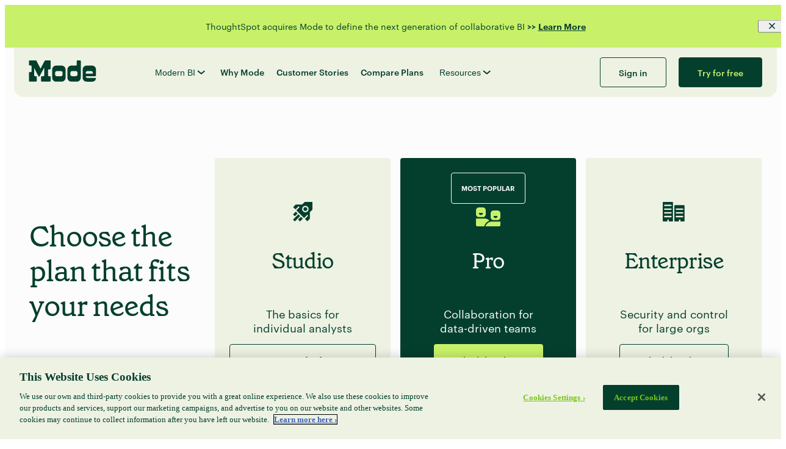

--- FILE ---
content_type: text/html; charset=UTF-8
request_url: https://mode.com/compare-plans/
body_size: 63458
content:
<!DOCTYPE html><html><head><meta charSet="utf-8"/><meta http-equiv="x-ua-compatible" content="ie=edge"/><meta name="viewport" content="width=device-width, initial-scale=1, shrink-to-fit=no"/><meta name="generator" content="Gatsby 5.10.0"/><meta data-react-helmet="true" name="viewport" content="width=device-width; initial-scale=1.0; maximum-scale=1.0; user-scalable=0;"/><meta data-react-helmet="true" property="og:title" content="How Much Does Mode Cost? | Compare Mode&#x27;s Plans"/><meta data-react-helmet="true" name="twitter:title" content="How Much Does Mode Cost? | Compare Mode&#x27;s Plans"/><meta data-react-helmet="true" name="description" content="From free plans for individual analysts to enterprise plans for data-driven organizations requiring increased security &amp; control, Mode has the right offering for you."/><meta data-react-helmet="true" property="og:description" content="From free plans for individual analysts to enterprise plans for data-driven organizations requiring increased security &amp; control, Mode has the right offering for you."/><meta data-react-helmet="true" name="twitter:description" content="From free plans for individual analysts to enterprise plans for data-driven organizations requiring increased security &amp; control, Mode has the right offering for you."/><meta data-react-helmet="true" name="keywords"/><meta data-react-helmet="true" name="twitter:url" content=""/><meta data-react-helmet="true" property="og:url" content=""/><meta data-react-helmet="true" name="twitter:card" content="summary_large_image"/><meta data-react-helmet="true" property="og:image" content="https://cdn.sanity.io/images/alf6wlua/production/8bb05dc9552d1fa2840b8177ae46f9e5615797e6-1200x630.png?w=1200&amp;h=630&amp;auto=format"/><meta data-react-helmet="true" name="twitter:image" content="https://cdn.sanity.io/images/alf6wlua/production/8bb05dc9552d1fa2840b8177ae46f9e5615797e6-1200x630.png?w=1200&amp;h=630&amp;auto=format"/><style data-href="/styles.79151de838a0bdb58af0.css" data-identity="gatsby-global-css">body,html{height:100%;width:100%}body.no-scroll{overflow:hidden}:where(:not(html,iframe,canvas,img,svg,video,audio,strong):not(svg *,symbol *)){all:unset;display:revert}*,:after,:before{-webkit-font-smoothing:antialiased;box-sizing:border-box}a,button{cursor:revert}:focus-visible{outline:1px auto Highlight;outline:1px auto -webkit-focus-ring-color}menu,ol,ul{list-style:none}img{max-width:100%}table{border-collapse:collapse}input,textarea{-webkit-user-select:auto;user-select:auto}textarea{white-space:revert}meter{-webkit-appearance:revert;appearance:revert}::placeholder{color:unset}:where([hidden]){display:none}#wrapper,.pin-spacer{overflow:hidden!important;scrollbar-width:none!important}#wrapper::webkit-scrollbar,.pin-spacer::webkit-scrollbar{display:none!important;overflow:hidden!important}g,rect,svg{will-change:auto}:where([contenteditable]:not([contenteditable=false])){-moz-user-modify:read-write;-webkit-user-modify:read-write;-webkit-line-break:after-white-space;line-break:after-white-space;overflow-wrap:break-word;-webkit-user-select:auto;user-select:auto}:where([draggable=true]){-webkit-user-drag:element}@font-face{font-display:swap;font-family:Graphik;font-style:normal;font-weight:400;src:url(/fonts/Graphik-Regular-Web.woff) format("woff")}@font-face{font-display:swap;font-family:Graphik;font-style:italic;font-weight:400;src:url(/fonts/Graphik-RegularItalic-Web.woff) format("woff")}@font-face{font-display:swap;font-family:Graphik;font-style:normal;font-weight:500;src:url(/fonts/Graphik-Medium-Web.woff) format("woff")}@font-face{font-display:swap;font-family:Graphik;font-style:italic;font-weight:500;src:url(/fonts/Graphik-Medium-Web.woff) format("woff")}@font-face{font-display:swap;font-family:Graphik;font-style:normal;font-weight:600;src:url(/fonts/Graphik-Semibold-Web.woff) format("woff")}@font-face{font-display:swap;font-family:Graphik;font-style:italic;font-weight:600;src:url(/fonts/Graphik-SemiboldItalic-Web.woff) format("woff")}@font-face{font-display:swap;font-family:Grenette;font-style:regular;font-weight:400;src:url(/fonts/Grenette-Regular-Web.woff) format("woff")}.modal_backdrop{align-items:center;background-color:rgba(31,31,31,.4);display:flex;height:110vh;justify-content:center;left:0;opacity:0;pointer-events:none;position:fixed;top:0;transition:opacity .5s;width:100vw;z-index:1000}.modal_backdrop.show{opacity:1;pointer-events:auto}.modal_wrapper{background-color:#043f2e;border-radius:8px;padding:32px 56px}.modal_close{background-color:transparent;border:none;cursor:pointer;outline:none;position:absolute;right:25px;top:25px}.modal_close *{pointer-events:none}.modal_content{color:#fff;margin:0 auto;max-width:640px;opacity:1}</style><link rel="preconnect" href="https://cdn.sanity.io"/><style>.gatsby-image-wrapper{position:relative;overflow:hidden}.gatsby-image-wrapper picture.object-fit-polyfill{position:static!important}.gatsby-image-wrapper img{bottom:0;height:100%;left:0;margin:0;max-width:none;padding:0;position:absolute;right:0;top:0;width:100%;object-fit:cover}.gatsby-image-wrapper [data-main-image]{opacity:0;transform:translateZ(0);transition:opacity .25s linear;will-change:opacity}.gatsby-image-wrapper-constrained{display:inline-block;vertical-align:top}</style><noscript><style>.gatsby-image-wrapper noscript [data-main-image]{opacity:1!important}.gatsby-image-wrapper [data-placeholder-image]{opacity:0!important}</style></noscript><script type="module">const e="undefined"!=typeof HTMLImageElement&&"loading"in HTMLImageElement.prototype;e&&document.body.addEventListener("load",(function(e){const t=e.target;if(void 0===t.dataset.mainImage)return;if(void 0===t.dataset.gatsbyImageSsr)return;let a=null,n=t;for(;null===a&&n;)void 0!==n.parentNode.dataset.gatsbyImageWrapper&&(a=n.parentNode),n=n.parentNode;const o=a.querySelector("[data-placeholder-image]"),r=new Image;r.src=t.currentSrc,r.decode().catch((()=>{})).then((()=>{t.style.opacity=1,o&&(o.style.opacity=0,o.style.transition="opacity 500ms linear")}))}),!0);</script><link rel="icon" href="/favicon-32x32.png?v=36d7bc773d5bb3f6ec30aa8eb75f5f38" type="image/png"/><link rel="manifest" href="/manifest.webmanifest" crossorigin="anonymous"/><link rel="apple-touch-icon" sizes="48x48" href="/icons/icon-48x48.png?v=36d7bc773d5bb3f6ec30aa8eb75f5f38"/><link rel="apple-touch-icon" sizes="72x72" href="/icons/icon-72x72.png?v=36d7bc773d5bb3f6ec30aa8eb75f5f38"/><link rel="apple-touch-icon" sizes="96x96" href="/icons/icon-96x96.png?v=36d7bc773d5bb3f6ec30aa8eb75f5f38"/><link rel="apple-touch-icon" sizes="144x144" href="/icons/icon-144x144.png?v=36d7bc773d5bb3f6ec30aa8eb75f5f38"/><link rel="apple-touch-icon" sizes="192x192" href="/icons/icon-192x192.png?v=36d7bc773d5bb3f6ec30aa8eb75f5f38"/><link rel="apple-touch-icon" sizes="256x256" href="/icons/icon-256x256.png?v=36d7bc773d5bb3f6ec30aa8eb75f5f38"/><link rel="apple-touch-icon" sizes="384x384" href="/icons/icon-384x384.png?v=36d7bc773d5bb3f6ec30aa8eb75f5f38"/><link rel="apple-touch-icon" sizes="512x512" href="/icons/icon-512x512.png?v=36d7bc773d5bb3f6ec30aa8eb75f5f38"/><link rel="sitemap" type="application/xml" href="/sitemap-index.xml"/><title data-react-helmet="true">How Much Does Mode Cost? | Compare Mode&#x27;s Plans</title><link data-react-helmet="true" rel="canonical" href=""/><link data-react-helmet="true" rel="preconnect" href="https://dev.visualwebsiteoptimizer.com"/><script data-react-helmet="true" type="text/javascript" id="vwoCode">
      window._vwo_code || (function() {
      var account_id=859023,
      version=2.1,
      settings_tolerance=2000,
      hide_element='body',
      hide_element_style = 'opacity:0 !important;filter:alpha(opacity=0) !important;background:none !important',
      /* DO NOT EDIT BELOW THIS LINE */
      f=false,w=window,d=document,v=d.querySelector('#vwoCode'),cK='_vwo_'+account_id+'_settings',cc={};try{var c=JSON.parse(localStorage.getItem('_vwo_'+account_id+'_config'));cc=c&&typeof c==='object'?c:{}}catch(e){}var stT=cc.stT==='session'?w.sessionStorage:w.localStorage;code={use_existing_jquery:function(){return typeof use_existing_jquery!=='undefined'?use_existing_jquery:undefined},library_tolerance:function(){return typeof library_tolerance!=='undefined'?library_tolerance:undefined},settings_tolerance:function(){return cc.sT||settings_tolerance},hide_element_style:function(){return'{'+(cc.hES||hide_element_style)+'}'},hide_element:function(){if(performance.getEntriesByName('first-contentful-paint')[0]){return''}return typeof cc.hE==='string'?cc.hE:hide_element},getVersion:function(){return version},finish:function(e){if(!f){f=true;var t=d.getElementById('_vis_opt_path_hides');if(t)t.parentNode.removeChild(t);if(e)(new Image).src='https://dev.visualwebsiteoptimizer.com/ee.gif?a='+account_id+e}},finished:function(){return f},addScript:function(e){var t=d.createElement('script');t.type='text/javascript';if(e.src){t.src=e.src}else{t.text=e.text}d.getElementsByTagName('head')[0].appendChild(t)},load:function(e,t){var i=this.getSettings(),n=d.createElement('script'),r=this;t=t||{};if(i){n.textContent=i;d.getElementsByTagName('head')[0].appendChild(n);if(!w.VWO||VWO.caE){stT.removeItem(cK);r.load(e)}}else{var o=new XMLHttpRequest;o.open('GET',e,true);o.withCredentials=!t.dSC;o.responseType=t.responseType||'text';o.onload=function(){if(t.onloadCb){return t.onloadCb(o,e)}if(o.status===200){_vwo_code.addScript({text:o.responseText})}else{_vwo_code.finish('&e=loading_failure:'+e)}};o.onerror=function(){if(t.onerrorCb){return t.onerrorCb(e)}_vwo_code.finish('&e=loading_failure:'+e)};o.send()}},getSettings:function(){try{var e=stT.getItem(cK);if(!e){return}e=JSON.parse(e);if(Date.now()>e.e){stT.removeItem(cK);return}return e.s}catch(e){return}},init:function(){if(d.URL.indexOf('__vwo_disable__')>-1)return;var e=this.settings_tolerance();w._vwo_settings_timer=setTimeout(function(){_vwo_code.finish();stT.removeItem(cK)},e);var t;if(this.hide_element()!=='body'){t=d.createElement('style');var i=this.hide_element(),n=i?i+this.hide_element_style():'',r=d.getElementsByTagName('head')[0];t.setAttribute('id','_vis_opt_path_hides');v&&t.setAttribute('nonce',v.nonce);t.setAttribute('type','text/css');if(t.styleSheet)t.styleSheet.cssText=n;else t.appendChild(d.createTextNode(n));r.appendChild(t)}else{t=d.getElementsByTagName('head')[0];var n=d.createElement('div');n.style.cssText='z-index: 2147483647 !important;position: fixed !important;left: 0 !important;top: 0 !important;width: 100% !important;height: 100% !important;background: white !important;';n.setAttribute('id','_vis_opt_path_hides');n.classList.add('_vis_hide_layer');t.parentNode.insertBefore(n,t.nextSibling)}var o='https://dev.visualwebsiteoptimizer.com/j.php?a='+account_id+'&u='+encodeURIComponent(d.URL)+'&vn='+version;if(w.location.search.indexOf('_vwo_xhr')!==-1){this.addScript({src:o})}else{this.load(o+'&x=true')}}};w._vwo_code=code;code.init();})();
      </script><script data-react-helmet="true">
          !function(){
          window.analytics=window.analytics||[],window.analytics.methods=["identify","group","track","page","pageview","alias","ready","on","once","off","trackLink","trackForm","trackClick","trackSubmit"],window.analytics.factory=function(t){return function(){var a=Array.prototype.slice.call(arguments);return a.unshift(t),window.analytics.push(a),window.analytics}};for(var i=0;i<window.analytics.methods.length;i++){var key=window.analytics.methods[i];window.analytics[key]=window.analytics.factory(key)}window.analytics.load=function(t){if(!document.getElementById("analytics-js")){var a=document.createElement("script");a.type="text/javascript",a.id="analytics-js",a.async=!0,a.src=("https:"===document.location.protocol?"https://":"http://")+"cdn.segment.io/analytics.js/v1/"+t+"/analytics.min.js";var n=document.getElementsByTagName("script")[0];n.parentNode.insertBefore(a,n)}},window.analytics.SNIPPET_VERSION="2.0.9",
          window.analytics.load("5mgiied81i");
          window.analytics.page({}, {
              integrations: {
              'Intercom': false,
              'Marketo': false
              }
          });
          }();
      </script><script data-react-helmet="true" type="text/javascript" src="https://cdn.cookielaw.org/consent/4e799744-60a5-4e9f-a40a-21b3ba8a695a/OtAutoBlock.js"></script><script data-react-helmet="true" src="https://cdn.cookielaw.org/scripttemplates/otSDKStub.js" type="text/javascript" charSet="UTF-8" data-domain-script="4e799744-60a5-4e9f-a40a-21b3ba8a695a"></script><script data-react-helmet="true" type="text/javascript">function OptanonWrapper() { }</script><script data-react-helmet="true">(function(){var a=window.mutiny=window.mutiny||{};if(!window.mutiny.client){a.client={_queue:{}};var b=["identify","trackConversion"];var c=[].concat(b,["defaultOptOut","optOut","optIn"]);var d=function factory(c){return function(){for(var d=arguments.length,e=new Array(d),f=0;f<d;f++){e[f]=arguments[f]}a.client._queue[c]=a.client._queue[c]||[];if(b.includes(c)){return new Promise(function(b,d){a.client._queue[c].push({args:e,resolve:b,reject:d});setTimeout(d,500)})}else{a.client._queue[c].push({args:e})}}};c.forEach(function(b){a.client[b]=d(b)})}})();</script><script data-react-helmet="true" data-cfasync="false" src="https://client-registry.mutinycdn.com/personalize/client/e08a243efb1a082d.js"></script><style id="stitches">--sxs{--sxs:0 t-hwWesL}@media{:root,.t-hwWesL{--fonts-serif:Grenette;--fonts-sans:Graphik;--colors-white:#FCFCFC;--colors-g1:#EEF2E3;--colors-g2:#C8F169;--colors-g3:#78C51C;--colors-g4:#2A6F2B;--colors-g5:#043F2E;--colors-b1:#BBD1FB;--colors-b2:#7EA6F3;--colors-b3:#3166CE;--colors-p1:#CECAFA;--colors-p2:#A68FFF;--colors-p3:#6A4BC5;--colors-r1:#FFBBBE;--colors-r2:#FB848B;--colors-r3:#DB4049;--colors-gray1:#F8F8F8;--colors-gray2:#F3F3F3;--colors-gray3:#E7E7E6;--colors-gray4:#DFDFDE;--colors-gray5:#CECFCD;--colors-gray6:#B7B8B5;--colors-gray7:#80827D;--colors-gray8:#6B6D68;--colors-gray9:#5A5C58;--colors-gray10:#242423;--fontSizes-h0:120px;--fontSizes-h1:72px;--fontSizes-h2:56px;--fontSizes-h3:36px;--fontSizes-h4:24px;--fontSizes-h4Mobile:20px;--fontSizes-p1:18px;--fontSizes-p2:16px;--fontSizes-p3:14px;--fontSizes-p4:12px;--fontSizes-quote:36px;--fontSizes-quoteMobile:20px;--lineHeights-90:90%;--lineHeights-100:100%;--lineHeights-110:110%;--lineHeights-115:115%;--lineHeights-120:120%;--lineHeights-130:130%;--lineHeights-160:160%;--lineHeights-quote:103%;--letterSpacings-1:0.01em;--letterSpacings-6:0.06em;--letterSpacings-zero:0%;--letterSpacings-minus1:-0.01em;--letterSpacings-minus3:-0.02em;--letterSpacings-minus4:-0.04em;--space-atom:4px;--space-base:8px;--space-xxxxs:12px;--space-xxxs:16px;--space-xxs:24px;--space-xs:32px;--space-sm:56px;--space-md:120px;--space-lg:200px;--space-xl:304px;--radii-4:4px;--radii-6:6px;--radii-8:8px;--radii-16:16px;--radii-20:20px;--transitions-modeEase:cubic-bezier(1, 0, 0, 1)}}--sxs{--sxs:2 c-PJLV c-qvvnY c-bdtsqx c-fpmPZg c-daBJhz c-eqzAL c-otBXE c-iPZffL c-iWBDHD c-jBfVoX c-dfRoLe c-cfwWzK c-dqpzUZ c-fFOcsh c-hKBuf c-eygLSx c-hQIWpq c-dCEMYe c-dHNmCU c-laPrvI c-flphvM c-bGLyXH c-jIrida c-zDAar c-cEyIjz c-kasdMt c-bxdHuo c-gGJftR c-ljtaiv c-kVSleQ c-dcxsK c-bmtFgf c-jYQQMb c-grLnil c-laerzO c-cRjJd c-hbPuAu c-hyQMsn c-bFiBHu c-kdfIkr c-cvLoWl c-bKJbBl c-CBgNS c-cAWbxe c-dpDAZJ c-lfaVve c-cInyhl c-jKbGt c-dZQRYR c-jpbJVN c-bNUcls c-ieurTu c-eSxwdv c-hUMPXK c-gBgVEz c-jdKEfb c-ikWyTS c-gIrNBm c-dtJpVd c-jzlrsw c-kmHsLr c-EKbVF c-azkAw c-eaePHW c-HqgAb c-cQCHCw c-lcgfJM c-fIvdsE c-eqqrCz c-dnSvEH c-dYViRK c-eUFxey c-iLJwQM c-bwJGwz c-cmpvrW c-iMgbkZ c-fTnFYw c-gwwwmd c-gdbaEE c-cwexhw c-ldkOnr c-kgNdUV c-hgDLTD c-fIGnku c-ggNFTt c-eThObT c-jFAeAy c-feMEJS c-fuoKmz c-iEogBa c-cLHiha c-lemwgm c-hgJqSa c-eGDUHy c-kYvAzO c-enRNBm c-haXHxy c-kSMUea c-epAOsz c-wUfQI c-ciAXQH c-krKdLz c-bicEu}@media{.c-qvvnY{width:100%;min-height:calc(var(--vh, 1vh) * 100)}.c-bdtsqx{max-width:100%;margin:0 auto;padding:0 16px}@media (min-width: 768px){.c-bdtsqx{max-width:1248px;margin:0 auto;padding-top:0;padding-bottom:0;padding-left:var(--space-xxs);padding-right:var(--space-xxs)}}.c-fpmPZg{color:var(--colors-g5)}.c-daBJhz{display:flex;justify-content:space-between;align-items:center;height:100%;padding-top:var(--space-sm);padding-bottom:var(--space-sm);flex-wrap:wrap;position:relative}@media (min-width: 768px){.c-daBJhz{padding-top:var(--space-md);padding-bottom:var(--space-md)}}.c-eqzAL{order:2;width:100%}@media (min-width: 768px){.c-eqzAL{order:1}}.c-otBXE{padding:16px 24px;padding-top:17px;border-radius:4px;border:1px solid transparent;font-family:var(--fonts-sans);font-weight:500;font-size:var(--fontSizes-p3);line-height:var(--lineHeights-110);cursor:pointer}@media (min-width: 768px){.c-otBXE{padding:16px 30px;padding-top:17px}}.c-iPZffL{order:1;width:100%;min-height:50%}@media (min-width: 768px){.c-iPZffL{width:46%;min-height:unset}}.c-iWBDHD{display:flex;justify-content:space-between;align-items:center;margin-bottom:var(--space-sm)}.c-iWBDHD:last-of-type{margin-bottom:0}.c-jBfVoX{height:100%;display:flex}@media (min-width: 768px){.c-jBfVoX{max-width:calc(100% / 6)}}.c-dfRoLe{max-height:200px}.c-cfwWzK{margin:0 auto}.c-dqpzUZ{white-space:nowrap;overflow-x:scroll;overflow-y:hidden;scrollbar-width:none}.c-dqpzUZ::-webkit-scrollbar{display:none}@media (min-width: 1248px){.c-dqpzUZ{display:flex;justify-content:space-between;padding-left:50px;padding-right:50px}}.c-fFOcsh{cursor:pointer;transition:border 250ms ease-in-out;margin-right:var(--space-sm)}.c-fFOcsh:last-of-type{margin-right:0}@media (min-width: 1248px){.c-fFOcsh{margin-right:0}}.c-hKBuf{font-family:var(--fonts-sans);font-size:var(--fontSizes-p1);font-weight:400;line-height:var(--lineHeights-130);padding-top:var(--space-xs);margin:0 auto}@media (min-width: 768px){.c-hKBuf{padding-top:var(--space-sm)}}.c-eygLSx{font-size:var(--fontSizes-h4);line-height:var(--lineHeights-120);font-weight:500}.c-hQIWpq{font-size:var(--fontSizes-p1);line-height:var(--lineHeights-130);font-weight:400;max-width:325px;padding-top:var(--space-xxxs)}@media (min-width: 768px){.c-hQIWpq{font-size:var(--fontSizes-p2)}}.c-dCEMYe{position:absolute;background:var(--colors-g2);width:16px;height:16px;z-index:10}.c-dCEMYe:after{position:absolute;content:"";width:16px;height:16px;background-color:var(--colors-g5)}@media (min-width: 768px){.c-dCEMYe{width:24px;height:24px}}@media (min-width: 768px){.c-dCEMYe:after{width:24px;height:24px}}.c-dHNmCU{width:14px;height:14px;top:0;right:0;transform:rotate(-90deg)}.c-dHNmCU svg{width:100%;height:100%}.c-dHNmCU svg path{stroke:var(--colors-g4)}.c-laPrvI{font-family:var(--fonts-sans);font-weight:500;margin-right:20px;transition:color 150ms ease-in-out;cursor:pointer}.c-flphvM{display:grid;grid-template-columns:repeat(1, 1fr);grid-gap:var(--space-sm)}@media (min-width: 768px){.c-flphvM{grid-template-columns:repeat(2, 1fr);grid-gap:var(--space-md)}}.c-bGLyXH{font-family:var(--fonts-sans);font-size:var(--fontSizes-p1);line-height:var(--lineHeights-130)}.c-bGLyXH p{font-size:var(--fontSizes-p2);padding:14px 0}@media (min-width: 768px){.c-bGLyXH ul{columns:2}}.c-bGLyXH li{padding-top:var(--space-base);padding-bottom:var(--space-base)}.c-jIrida{margin:auto;display:grid;grid-template-columns:repeat(1, 1fr);grid-gap:var(--space-xxxs)}@media (min-width: 768px){.c-jIrida{grid-gap:var(--space-xs)}}.c-zDAar{max-width:200px;background:var(--colors-g5);border-radius:var(--radii-8);padding:var(--space-xxs)}.c-cEyIjz{font-size:var(--fontSizes-p1);font-family:var(--fonts-sans);font-weight:600}@media (min-width: 768px){.c-cEyIjz{font-size:22px;line-height:var(--lineHeights-130)}}.c-kasdMt{font-size:var(--fontSizes-p1);font-family:var(--fonts-sans)}@media (min-width: 768px){.c-kasdMt{font-size:14px;line-height:var(--lineHeights-130)}}.c-bxdHuo{position:relative}.c-bxdHuo svg{width:100%}.c-gGJftR{position:absolute;color:var(--colors-g5);height:100%;width:100%;max-width:330px;display:flex;flex-direction:column;justify-content:center;padding:var(--space-xxxs);top:-10px;left:50%;transform:translateX(calc(-50% - 10px))}@media (min-width: 768px){.c-gGJftR{left:32%;max-width:500px;transform:none}}@media (min-width: 1028px){.c-gGJftR{left:43%;padding:0;top:0}}.c-ljtaiv{border-collapse:collapse}.c-kVSleQ{font-weight:bold;border-left:1px solid var(--colors-gray6);border-bottom:1px solid var(--colors-gray6);border-collapse:collapse;padding-left:var(--space-base);padding-right:var(--space-base);padding-top:var(--space-atom);padding-bottom:var(--space-xxxxs)}.c-kVSleQ:first-child{border-left:none}.c-dcxsK{border-left:1px solid var(--colors-gray6);border-collapse:collapse;vertical-align:top;padding-left:var(--space-base);padding-right:var(--space-base);padding-top:var(--space-xxxxs);padding-bottom:var(--space-xxxxs)}.c-dcxsK:first-child{border-left:none}.c-bmtFgf{list-style:decimal;margin-top:var(--space-xxxs);margin-left:var(--space-xxxs)}.c-bmtFgf ol{list-style:lower-alpha}.c-bmtFgf ol li::marker{font-size:var(--fontSizes-h4Mobile)}.c-bmtFgf ol ol{list-style:lower-roman}.c-jYQQMb{margin-bottom:var(--space-xxxs)}.c-jYQQMb::marker{font-size:var(--fontSizes-h4)}.c-grLnil{margin:auto;width:-moz-fit-content;width:fit-content;background-color:var(--colors-g5);border-radius:var(--radii-8);padding:var(--space-xxs) var(--space-xxxs)}@media (min-width: 768px){.c-grLnil{width:100%;display:flex;justify-content:flex-end;flex-direction:column;padding:var(--space-xs) var(--space-sm)}}.c-laerzO{display:flex;flex-direction:column;align-items:center;justify-content:center;position:relative;width:100%;max-width:420px;min-width:320px}.c-cRjJd{font-family:var(--fonts-sans);font-size:var(--fontSizes-p1);line-height:var(--lineHeights-130)}.c-cRjJd p{font-size:var(--fontSizes-p2);padding:14px 0}@media (min-width: 768px){.c-cRjJd ul{columns:1}}.c-cRjJd li{padding:0}.c-hbPuAu{display:flex;flex-direction:row;justify-content:center;margin:48px 0}.c-hyQMsn{cursor:pointer;background:transparent;border:none;display:flex;margin:auto 0}.c-hyQMsn:hover path{transition:fill 200ms ease-in-out;fill:var(--colors-g3)}.c-bFiBHu{position:relative;display:flex;background-color:var(--colors-g5);border:none;cursor:pointer;height:14px;width:14px;border-radius:100%;margin:auto 24px;padding:0}@media (min-width: 768px){.c-bFiBHu{margin:auto 8px}}.c-kdfIkr{position:absolute;background-color:var(--colors-g3);transition:opacity 0.5s ease-in-out;opacity:0;height:inherit;width:inherit;border-radius:100%}.c-kdfIkr:hover{opacity:1;transition:opacity 500ms ease-in-out}.c-cvLoWl{display:flex;cursor:pointer;margin:0}.c-bKJbBl{border:1px solid black;border-color:var(--colors-g4);margin-bottom:10px;border-radius:var(--radii-16);overflow:hidden;transition:background 200ms ease-in-out}.c-CBgNS{position:relative;top:-4px}.c-cAWbxe{position:absolute;width:100%;height:100%;top:0;left:0;border-radius:var(--radii-16);overflow:hidden;border-bottom-left-radius:0;border-top-right-radius:0}.c-dpDAZJ{display:none}.c-dpDAZJ::-webkit-scrollbar{display:none}@media (min-width: 1028px){.c-dpDAZJ{display:block;overflow-y:hidden;overflow-x:scroll;white-space:nowrap;background:var(--colors-white);margin-bottom:0;padding-bottom:0;padding-top:0}}.c-lfaVve{display:block;margin-right:0;padding-bottom:var(--space-xs)}.c-cInyhl{font-family:var(--fonts-sans);font-weight:500;font-size:var(--fontSizes-p1);cursor:pointer}@media (min-width: 768px){.c-cInyhl{font-size:var(--fontSizes-p3)}}.c-jKbGt{z-index:2}.c-jKbGt .animation-one{transition:border-radius 350ms cubic-bezier(1, 0.1, 0.1, 1), width 350ms cubic-bezier(1, 0.1, 0.1, 1)}.c-jKbGt .animation-one h2{transform:scale(1);transform-origin:0 0;transition:transform 350ms cubic-bezier(1, 0.1, 0.1, 1)}.c-jKbGt svg{position:absolute;height:100%;width:100%;overflow:visible;left:0;top:0}.c-jKbGt .fluid{width:100%;height:100%;filter:url("#fluid");transform:translate3d(0, 0, 0)}.c-jKbGt rect.animation-one{position:absolute;padding:8px;top:0;left:0;width:40%;height:calc(50% - 10px);background:var(--colors-g3);border-radius:var(--radii-8);border-bottom-left-radius:0;z-index:3;fill:var(--colors-g3)}.c-jKbGt rect.animation-two{position:absolute;bottom:0;left:0;width:18%;height:100%;background:var(--colors-g3);border-bottom-left-radius:var(--radii-8);border-bottom-right-radius:var(--radii-8);display:flex;align-items:flex-end;z-index:3;fill:var(--colors-g3);transition:transform 350ms cubic-bezier(1, 0.1, 0.1, 1);will-change:auto}.c-jKbGt .animation-two{transition:width 350ms cubic-bezier(1, 0.1, 0.1, 1)}.c-dZQRYR{color:var(--colors-g4)}.c-dZQRYR .animation-one{transition:height 200ms cubic-bezier(1, 0.1, 0.1, 1), width 200ms cubic-bezier(1, 0.1, 0.1, 1), left 200ms cubic-bezier(1, 0.1, 0.1, 1), border-radius 200ms cubic-bezier(1, 0.1, 0.1, 1);z-index:10}.c-dZQRYR .animation-one h2{transform:scale(1);transform-origin:0 100%;transition:transform 200ms cubic-bezier(1, 0.1, 0.1, 1)}.c-dZQRYR .animation-two{opacity:1;transition:transform 200ms cubic-bezier(1, 0.1, 0.1, 1), opacity 200ms cubic-bezier(1, 0.1, 0.1, 1)}.c-dZQRYR svg{position:absolute;height:100%;width:100%;overflow:visible;left:0;top:0}.c-dZQRYR .fluid{width:100%;height:100%;filter:url("#fluid");transform:translate3d(0, 0, 0)}.c-dZQRYR rect.animation-one{fill:var(--colors-g2);position:absolute;y:calc(50% + 10px);x:calc(18% + 20px);width:calc(52% - 20px);height:calc(50% - 10px);border-radius:var(--radii-8);border-top-right-radius:0;padding:20px;padding-top:24px;display:flex;align-items:flex-end;transition:width 350ms cubic-bezier(1, 0.1, 0.1, 1), x 350ms cubic-bezier(1, 0.1, 0.1, 1), transform 350ms cubic-bezier(1, 0.1, 0.1, 1), height 350ms cubic-bezier(1, 0.1, 0.1, 1)}.c-dZQRYR rect.animation-two{fill:var(--colors-g2);position:absolute;y:calc(50% - 50px);x:calc(40% + 20px);width:calc(28%);height:60px;background:var(--colors-g2);border-top-left-radius:var(--radii-8);border-top-right-radius:var(--radii-8);z-index:2}.c-jpbJVN{z-index:2}.c-jpbJVN .animation-one{transition:border-radius 350ms cubic-bezier(1, 0.1, 0.1, 1)}.c-jpbJVN .animation-one h2{transition:transform 350ms cubic-bezier(1, 0.1, 0.1, 1);transform-origin:50% 0}.c-jpbJVN .animation-two{transform:scaleX(1);transition:width 350ms cubic-bezier(1, 0.1, 0.1, 1), right 350ms cubic-bezier(1, 0.1, 0.1, 1);transform-origin:100% 100%;z-index:0}.c-jpbJVN svg{position:absolute;height:100%;width:100%;overflow:visible;left:0;top:0}.c-jpbJVN .fluid{width:100%;height:100%;filter:url("#fluid");transform:translate3d(0, 0, 0)}.c-jpbJVN rect.animation-one{position:absolute;bottom:0;x:calc(70% + 20px);width:calc(30% - 20px);height:100%;fill:var(--colors-g5);border-radius:var(--radii-8);border-top-left-radius:0;padding:20px;padding-top:24px;display:flex;flex-direction:column;justify-content:space-between;z-index:1;transition:width 350ms cubic-bezier(1, 0.1, 0.1, 1), x 350ms cubic-bezier(1, 0.1, 0.1, 1)}.c-jpbJVN rect.animation-two{position:absolute;y:0;x:calc(40% + 20px);width:calc(60% - 20px);height:calc(50% - 70px);fill:var(--colors-g5);border-top-left-radius:var(--radii-8);border-bottom-left-radius:var(--radii-8);padding:20px;padding-top:24px;display:flex;flex-direction:column;justify-content:space-between;z-index:2;transition:width 350ms cubic-bezier(1, 0.1, 0.1, 1), x 350ms cubic-bezier(1, 0.1, 0.1, 1)}.c-bNUcls{display:grid;grid-template-columns:repeat(1, 1fr);grid-gap:var(--space-sm)}@media (min-width: 768px){.c-bNUcls{grid-template-columns:repeat(3, 1fr)}}.c-ieurTu{padding:var(--space-xxs);border-radius:var(--radii-16);height:360px;color:var(--colors-g5);display:flex;flex-wrap:wrap;cursor:pointer;background:var(--colors-g1);transition:background-color 250ms ease-in-out}.c-ieurTu:hover{background:var(--colors-g2);transition:background-color 250ms ease-in-out}.c-ieurTu:active{background:var(--colors-g2);transition:background-color 250ms ease-in-out}@media (min-width: 768px){.c-ieurTu{min-height:400px;height:100%}}.c-eSxwdv{width:100%;background:var(--colors-g5);padding-top:var(--space-sm);padding-bottom:var(--space-sm);position:relative}@media (min-width: 768px){.c-eSxwdv{padding-top:var(--space-md);padding-bottom:var(--space-md)}}.c-eSxwdv:after{content:"";position:absolute;width:100%;height:200px;top:-200px;background:var(--colors-g5);left:0}.c-hUMPXK{width:100%;position:relative;margin-bottom:var(--space-xs)}@media (min-width: 768px){.c-hUMPXK{width:calc(62% - 56px)}}.c-gBgVEz{width:100%;order:1;display:flex;flex-direction:column;justify-content:flex-start}@media (min-width: 768px){.c-gBgVEz{width:38%;order:2}}.c-jdKEfb{padding-top:var(--space-sm);padding-bottom:var(--space-sm);background:var(--colors-g3)}@media (min-width: 768px){.c-jdKEfb{padding-top:var(--space-md);padding-bottom:var(--space-md)}}.c-ikWyTS{width:100%;padding-left:var(--space-xxs);padding-right:var(--space-xxs);padding-top:var(--space-xs);padding-bottom:var(--space-xs);display:flex;flex-direction:column;justify-content:center}@media (min-width: 768px){.c-ikWyTS{width:40%;padding:var(--space-sm);padding-right:var(--space-xxxs)}}.c-gIrNBm{transition:background 350ms ease-in-out;background:var(--colors-g2);padding:var(--space-xxxxs);font-family:var(--fonts-sans);font-size:var(--fontSizes-p2);font-weight:500;display:flex;align-items:flex-end;color:var(--colors-g5)}.c-gIrNBm div{background:var(--colors-g2);transition:background 350ms ease-in-out}.c-gIrNBm:hover,.c-gIrNBm:active{background:var(--colors-g1);transition:background 350ms ease-in-out}.c-gIrNBm:hover div,.c-gIrNBm:active div{background:var(--colors-g1);transition:background 350ms ease-in-out}@media (min-width: 768px){.c-gIrNBm{padding:var(--space-xxxs)}}.c-dtJpVd{width:100%;padding:var(--space-xxs);display:grid;grid-template-columns:calc(30% - 12px) calc(40% - 10px) calc(30% - 12px);grid-template-rows:180px 150px 150px;grid-gap:16px}@media (min-width: 768px){.c-dtJpVd{width:calc(64% - 80px)}}.c-jzlrsw{display:grid;grid-template-columns:repeat(1, 1fr);grid-gap:var(--space-sm)}@media (min-width: 768px){.c-jzlrsw{grid-gap:var(--space-xs)}}.c-kmHsLr{display:inline-block;background:var(--colors-g1);border-radius:var(--radii-8);padding-top:var(--space-xs);padding-bottom:var(--space-xs);padding-left:var(--space-xxs);padding-right:var(--space-xxs)}.c-kmHsLr svg{position:relative;vertical-align:top;height:0.5em;width:1.25em;top:0.75rem}.c-EKbVF{position:relative;height:0;padding-bottom:60%;margin:var(--space-sm) auto}.c-azkAw{position:absolute;width:100%;height:100%;top:0;left:0}.c-eaePHW{padding-left:var(--space-base)}.c-HqgAb{background:var(--colors-g5);color:var(--colors-white);padding-bottom:var(--space-sm)}@media (min-width: 1028px){.c-HqgAb{padding-bottom:var(--space-md)}}.c-cQCHCw{font-size:var(--fontSizes-p3);font-weight:500;line-height:var(--lineHeights-120);font-family:var(--fonts-sans);color:var(--colors-g1);cursor:pointer;padding-bottom:16px;transition:color 250ms ease-in-out}.c-cQCHCw:last-of-type{padding-bottom:0}.c-cQCHCw:hover{color:var(--colors-g2);transition:color 250ms ease-in-out}.c-lcgfJM{padding-left:var(--space-xxs)}.c-fIvdsE{font-family:var(--fonts-sans);color:var(--colors-g4);text-transform:uppercase;font-size:var(--fontSizes-p3);letter-spacing:var(--letterSpacings-6);padding-bottom:var(--space-xs);font-weight:500}@media (min-width: 768px){.c-fIvdsE{padding-bottom:var(--space-sm)}}.c-eqqrCz{padding-top:var(--space-sm)}.c-dnSvEH{color:var(--colors-g5);padding:16px 20px;position:relative;display:none}@media (min-width: 768px){.c-dnSvEH{display:inline-block}}@media (min-width: 768px){.c-dnSvEH:nth-of-type(1){border-radius:var(--radii-16);border-bottom-left-radius:0}}@media (min-width: 768px){.c-dnSvEH:nth-of-type(2){border-bottom-right-radius:var(--radii-16);padding-top:5px}}@media (min-width: 768px){.c-dnSvEH:nth-of-type(3){border-bottom-right-radius:var(--radii-16);border-bottom-left-radius:var(--radii-16)}}.c-dnSvEH:nth-of-type(2){padding-top:5px}.c-dYViRK{position:fixed;top:-60px;z-index:100;width:100%;height:calc(100vh + 60px)}.c-eUFxey{position:absolute;width:100%;height:100%;background:black;opacity:0.8}.c-iLJwQM{margin:auto;width:-moz-fit-content;width:fit-content;background-color:var(--colors-g5);border-radius:var(--radii-8);padding:var(--space-xxs) var(--space-xxxs)}@media (min-width: 768px){.c-iLJwQM{display:flex;justify-content:flex-end;flex-direction:column;padding:var(--space-xs) var(--space-sm)}}.c-iLJwQM .mktoForm .mktoFormRow,.c-iLJwQM .mktoForm .mktoFormCol,.c-iLJwQM .mktoForm .mktoFieldWrap{width:100%}.mktoFormRow .c-iLJwQM .mktoForm input[type='hidden']{margin:0}.c-iLJwQM .mktoForm .mktoFormRow{display:flex;flex-direction:column;width:100% !important}.c-iLJwQM .mktoForm .mktoFormRow .mktoFieldWrap{display:flex;flex-direction:column;min-height:36px}@media (min-width: 768px){.c-iLJwQM .mktoForm .mktoFormRow .mktoFieldWrap{flex-direction:row}}.c-iLJwQM .mktoForm .mktoFormRow .mktoFieldWrap .mktoLabel{font-size:var(--fontSizes-p3);display:flex;flex-direction:row-reverse;justify-content:flex-end;color:var(--colors-gray1);width:100% !important;margin-bottom:var(--space-base)}@media (min-width: 768px){.c-iLJwQM .mktoForm .mktoFormRow .mktoFieldWrap .mktoLabel{margin:auto 0;width:40% !important}}.c-iLJwQM .mktoForm .mktoFormRow .mktoFieldWrap .mktoAsterix{display:inline-block;margin-right:var(--space-base);color:var(--colors-gray1)}.c-iLJwQM .mktoForm .mktoFormRow .mktoFieldWrap .mktoField{border:var(--colors-gray1) solid 1px;background:var(--colors-white);border-radius:var(--radii-8);font-size:var(--fontSizes-p2);font-family:var(--fonts-sans);padding:0 var(--space-base);height:36px;width:100% !important}@media (min-width: 768px){.c-iLJwQM .mktoForm .mktoFormRow .mktoFieldWrap .mktoField{width:70% !important}}.c-iLJwQM .mktoForm .mktoFormRow .mktoFieldWrap .mktoField::placeholder{color:var(--colors-gray10);font-size:var(--fontSizes-p2);line-height:50px}.c-iLJwQM .mktoForm .mktoFormRow .mktoFieldWrap .mktoField:active,.c-iLJwQM .mktoForm .mktoFormRow .mktoFieldWrap .mktoField:focus{outline:none}.c-iLJwQM .mktoForm .mktoFormRow .mktoFieldWrap label[for='Email_Opt_In_GDRP__c_lead'],.c-iLJwQM .mktoForm .mktoFormRow .mktoFieldWrap label[for='optInGeneralCommunications']{width:auto !important;margin-bottom:var(--space-xxs)}.c-iLJwQM .mktoForm .mktoFormRow.isEmailOptFormRow{margin-top:var(--space-xxxxs)}.c-iLJwQM .mktoForm .mktoFormRow.isEmailOptFormRow .mktoFormCol .mktoFieldWrap{display:flex;flex-direction:row-reverse !important}.c-iLJwQM .mktoForm .mktoFormRow.isEmailOptFormRow .mktoCheckboxList{width:auto !important}.c-iLJwQM .mktoForm .mktoFormRow.isEmailOptFormRow .mktoCheckboxList .mktoField{border-radius:4px;border-color:var(--colors-g2);padding:6px 0;-webkit-appearance:auto;appearance:auto}.c-iLJwQM .mktoForm .mktoFormRow.isEmailOptFormRow .mktoAsterix{display:none !important}.c-iLJwQM .mktoForm .mktoButtonRow{width:100%;display:flex;justify-content:flex-end}.c-iLJwQM .mktoForm .mktoButtonRow .mktoButtonWrap{margin:0 !important}.c-iLJwQM .mktoForm .mktoButtonRow button.mktoButton{width:auto !important;padding:17px 30px 16px !important;color:var(--colors-gray10) !important;background:var(--colors-g2) !important;border:none;border-radius:var(--radii-8) ;background-image:none;font-family:var(--fonts-sans);font-size:var(--fontSizes-p2);font-weight:500;line-height:var(--lineHeights-120)}.c-iLJwQM .mktoForm .mktoButtonRow button.mktoButton:hover,.c-iLJwQM .mktoForm .mktoButtonRow button.mktoButton:focus{background-color:var(--colors-g3) !important;border:none !important}.c-iLJwQM .mktoForm .mktoButtonRow button.mktoButton:active{color:var(--colors-g3);background-color:var(--colors-g4) !important;border:none !important;background-image:none}.c-bwJGwz{display:flex;flex-direction:column;align-items:center;justify-content:center;position:relative}.c-cmpvrW{position:relative}.c-iMgbkZ{position:relative;border-radius:var(--radii-16);overflow:hidden;line-height:0}.c-iMgbkZ video{width:100%}.c-fTnFYw{width:100%;height:0;padding-bottom:142%;background:var(--colors-g5);border-radius:var(--radii-16);overflow:hidden;position:relative}@media (min-width: 768px){.c-fTnFYw{padding-bottom:56%}}.c-fTnFYw video{position:absolute;width:100%;height:100%;object-fit:cover;top:0;left:0}.c-gwwwmd{position:absolute;width:100px;height:100px;top:50%;left:50%;z-index:2;cursor:pointer;transform:translate(-50%, -50%);border-radius:200px;background:var(--colors-g2);display:flex;align-items:center;justify-content:center}.c-gwwwmd svg{margin-left:8px}.c-gdbaEE p{padding:14px 0}.c-gdbaEE em{background:var(--colors-g2)}@media (min-width: 768px){.c-gdbaEE ul{columns:2}}.c-gdbaEE li{padding-top:var(--space-base);padding-bottom:var(--space-base)}.c-gdbaEE h4{font-size:var(--fontSizes-p3);text-transform:uppercase;color:var(--colors-g4);padding-bottom:var(--space-xxs);font-weight:500;padding-top:var(--space-xs)}.c-cwexhw{position:relative;display:flex;flex-direction:column;justify-content:center;align-items:center;transform:rotate(90deg);transform-origin:50% 50%}.c-ldkOnr{position:relative;will-change:auto}.c-kgNdUV{position:relative;display:flex;justify-content:space-between;margin-top:6vw}@media (min-width: 1440px){.c-kgNdUV{margin-top:var(--space-md)}}.c-hgDLTD{position:relative;line-height:var(--lineHeights-90);color:var(--colors-g5);font-size:48px;background-color:var(--colors-g2);font-family:var(--fonts-serif);padding:12px 20px;border-radius:var(--radii-8);display:inline-block;text-align:left;letter-spacing:var(--letterSpacings-minus3)}@media (min-width: 768px){.c-hgDLTD{font-size:7vw;padding:22px 20px;border-radius:var(--radii-16)}}@media (min-width: 1248px){.c-hgDLTD{font-size:96px}}.c-fIGnku{position:absolute;background:var(--colors-g4);width:calc(40% - 16px);height:calc(45% - 16px);top:0;right:0;border-radius:var(--radii-8);z-index:50}.c-fIGnku svg{transform:unset!important}@media (min-width: 768px){.c-fIGnku{width:calc(27vw - 20px);height:calc(40% - 22px);border-radius:var(--radii-16)}}@media (min-width: 1248px){.c-fIGnku{width:20.5%;height:40.8%}}.c-ggNFTt{display:flex;justify-content:space-between;flex-wrap:wrap}.c-eThObT{width:100%;background:var(--colors-g1);border-radius:var(--radii-16);padding:var(--space-xxxs);padding-top:var(--space-sm);padding-bottom:var(--space-sm);position:relative;z-index:3;font-family:var(--fonts-serif);height:auto;display:flex;flex-direction:column;justify-content:space-between}@media (min-width: 768px){.c-eThObT{width:calc(42% - 10px);padding:var(--space-sm);height:auto}}.c-eThObT:first-of-type{border-bottom-left-radius:0;border-bottom-right-radius:0}@media (min-width: 768px){.c-eThObT:first-of-type{border-radius:var(--radii-16)}}.c-eThObT:last-of-type{background:#C8F169;margin-top:var(--space-sm);border-top-right-radius:0;border-top-left-radius:0}@media (min-width: 768px){.c-eThObT:last-of-type{margin-top:0;border-radius:var(--radii-16)}}.c-jFAeAy{width:100%;height:0;border-radius:var(--radii-16);position:relative;z-index:0}@media (min-width: 768px){.c-jFAeAy{height:auto;width:calc(16% - 20px)}}.c-feMEJS{display:flex;justify-content:space-between;flex-direction:column;height:100%;flex-wrap:wrap}.c-fuoKmz{width:calc(50% - 9px);height:56px;background:var(--colors-g2);border-radius:var(--radii-16);position:absolute}@media (min-width: 768px){.c-fuoKmz{width:calc(100% + 40px);height:calc(55% - 10px);position:relative}}.c-fuoKmz:first-of-type{border-top-right-radius:0;border-top-left-radius:var(--radii-16);border-bottom-right-radius:0;z-index:100;top:18px;right:0}@media (min-width: 768px){.c-fuoKmz:first-of-type{left:0;top:0;border-bottom-left-radius:var(--radii-16);border-top-left-radius:var(--radii-16);border-top-right-radius:0}}.c-fuoKmz:first-of-type:after{content:"";position:absolute;background:var(--colors-g2);width:24px;height:24px;bottom:18px;left:-24px;border-top-left-radius:var(--radii-6)}@media (min-width: 768px){.c-fuoKmz:first-of-type:after{right:20px;bottom:-24px;left:unset;border-bottom-left-radius:0;border-bottom-right-radius:0;border-top-left-radius:0}}.c-fuoKmz:first-of-type:before{content:"";position:absolute;background:var(--colors-g5);width:24px;height:24px;bottom:18px;left:-24px;z-index:1;border-bottom-right-radius:var(--radii-16);border-top-left-radius:var(--radii-6)}@media (min-width: 768px){.c-fuoKmz:first-of-type:before{right:20px;left:unset;border-top-right-radius:var(--radii-16);border-top-left-radius:0;bottom:-24px;border-bottom-left-radius:0;border-bottom-right-radius:0}}.c-fuoKmz:last-of-type{height:56px;left:0;top:-18px;border-top-right-radius:var(--radii-16);border-bottom-left-radius:0;border-top-left-radius:0;background:var(--colors-g1)}@media (min-width: 768px){.c-fuoKmz:last-of-type{height:calc(45% - 10px);top:0;left:-40px;border-top-right-radius:var(--radii-16);border-top-left-radius:0;border-bottom-right-radius:var(--radii-16)}}.c-fuoKmz:last-of-type:after{content:"";position:absolute;background:var(--colors-g1);width:24px;height:24px;top:18px;right:-23px}@media (min-width: 768px){.c-fuoKmz:last-of-type:after{top:-24px;left:20px;right:unset}}.c-fuoKmz:last-of-type:before{content:"";position:absolute;background:#043F2E;width:24px;height:24px;top:18px;right:-24px;z-index:1;border-top-left-radius:var(--radii-16)}@media (min-width: 768px){.c-fuoKmz:last-of-type:before{border-bottom-left-radius:var(--radii-16);border-bottom-right-radius:0;border-top-left-radius:0;left:20px;top:-24px;right:unset}}.c-iEogBa{padding-top:var(--space-lg);padding-bottom:var(--space-lg);padding-bottom:0;color:var(--colors-g1)}@media (min-width: 768px){.c-iEogBa{padding-top:var(--space-lg);padding-bottom:var(--space-lg);padding-bottom:var(--space-lg)}}.c-cLHiha{text-align:center;display:flex;align-items:center;flex-direction:column;position:relative;padding-bottom:var(--space-md);width:calc(100% - 175px);top:4vh}@media (min-width: 768px){.c-cLHiha{width:auto;top:12vh}}.c-lemwgm{margin:-30px 0;position:relative;width:100%;will-change:auto}.c-lemwgm svg{width:100%;height:100%}@media (min-width: 768px){.c-lemwgm{width:400px;margin:-80px 0}}.c-hgJqSa{font-size:var(--fontSizes-p3);line-height:var(--lineHeights-120);font-weight:500;font-family:var(--fonts-sans)}.c-eGDUHy{margin-left:var(--space-base);width:12px;height:12px}.c-eGDUHy div{width:100%;height:100%}.c-eGDUHy svg{width:100%;height:100%}.c-eGDUHy svg path{stroke:var(--colors-g5)}.c-kYvAzO{display:grid;grid-template-columns:repeat(1, 1fr);grid-gap:16px}@media (min-width: 768px){.c-kYvAzO{grid-template-columns:repeat(4, 1fr)}}.c-enRNBm{position:relative;padding-left:var(--space-xxs);padding-right:var(--space-xxs)}.c-enRNBm:nth-of-type(1){background:var(--colors-white);padding-left:0;padding-right:0}.c-enRNBm:nth-of-type(2),.c-enRNBm:nth-of-type(4){background:var(--colors-g1)}.c-enRNBm:nth-of-type(3){background:var(--colors-g5)}.c-haXHxy{text-align:left;display:block;padding-top:var(--space-xs);padding-bottom:var(--space-xs)}@media (min-width: 768px){.c-haXHxy{display:none}}.c-kSMUea{list-style:inside}.c-epAOsz{font-family:var(--fonts-sans);font-size:var(--fontSizes-p3);padding-top:var(--space-xxxxs);padding-bottom:var(--space-xxxxs);color:var(--colors-gray10);padding-left:var(--space-xxxxs)}@media (min-width: 768px){.c-epAOsz{padding-top:var(--space-xxs);padding-bottom:var(--space-xxs);padding-left:0}}.c-wUfQI{display:block;overflow:hidden;margin-top:40px}@media (min-width: 768px){.c-wUfQI{display:none}}.c-ciAXQH{display:none}@media (min-width: 768px){.c-ciAXQH{display:block}}.c-krKdLz{font-family:var(--fonts-sans);font-size:var(--fontSizes-p3);font-weight:600;line-height:144%;padding-bottom:var(--space-xxxs);color:var(--colors-gray10);padding-top:20px;padding-bottom:20px}.c-bicEu{font-family:var(--fonts-sans);font-size:var(--fontSizes-p3);line-height:144%;padding-bottom:var(--space-xxxs);color:var(--colors-gray10);font-weight:500}@media (min-width: 768px){.c-bicEu{font-weight:400;text-align:center;padding-top:20px;padding-bottom:20px;padding-bottom:var(--space-xxxs)}}}--sxs{--sxs:3 c-PJLV-etqTYR-style-p1 c-PJLV-kOImUX-mode-light c-PJLV-gPJNyo-style-h1 c-PJLV-iRiRiw-style-eyebrow c-otBXE-uhuMM-variant-primary c-otBXE-jrKPne-calendly-true c-otBXE-dvNjAe-variant-secondary c-bdtsqx-kuVOiK-collapseOnMobile-true c-PJLV-crsJHb-style-h2 c-cfwWzK-bDQeFM-layout-stackedFull c-PJLV-cFpcyF-layout-stackedFull c-fFOcsh-cQRhrs-active-true c-PJLV-kkYmY-style-h4 c-fFOcsh-lPxNG-active-false c-cfwWzK-eNIMUR-layout-sideBySide c-PJLV-cFpcyF-layout-sideBySide c-hKBuf-cSIJEL-layout-sideBySide c-cfwWzK-fpwOCg-layout-stacked c-PJLV-gRVuXN-layout-stacked c-dCEMYe-bxgYWh-position-bottomRight c-PJLV-bjBizn-style-p3 c-PJLV-iFLbhz-style-h3 c-laPrvI-dpUoXM-size-regular c-laPrvI-liqoBb-color-dark c-hKBuf-gRVuXN-layout-stacked c-PJLV-fIzdKa-style-p2 c-dCEMYe-ixzCiQ-position-bottomLeft c-PJLV-ibathL-style-quote c-dCEMYe-kiTOBU-position-topLeft c-daBJhz-lcVKCq-layout-centered c-eqzAL-lcVKCq-layout-centered c-hyQMsn-cpBXWy-backArrow-true c-kdfIkr-hsmLYP-active-true c-kdfIkr-lcagzm-active-false c-dCEMYe-knuUxU-position-topRight c-bKJbBl-hoIGHY-active-true c-bKJbBl-jItnkT-active-false c-cInyhl-gkeYEo-active-true c-cInyhl-zFaId-active-false c-ieurTu-kKaBAs-size-default c-PJLV-iWskpP-layout-sideBySideHalf c-hKBuf-cSIJEL-layout-sideBySideHalf c-hUMPXK-fXIXLs-reverse-true c-gBgVEz-cSlmPf-reverse-true c-kmHsLr-bNiUza-dark-true c-kmHsLr-kbqEPq-link-true c-hKBuf-gRVuXN-layout-stackedFull c-otBXE-lcIiTt-variant-tertiary c-PJLV-eCGlGF-style-h0 c-iLJwQM-eGwjr-dark-true c-hUMPXK-bEXkbs-reverse-false c-gBgVEz-ixLHpD-reverse-false c-PJLV-gMiolC-mode-medium c-eygLSx-jCjpiV-size-regular c-PJLV-jaewem-mode-dark c-daBJhz-jtQttZ-layout-full c-eqzAL-cvgHew-layout-full c-otBXE-kBYYkb-hidden-true c-ieurTu-jkqTg-size-large c-epAOsz-fPSeYF-dark-true c-krKdLz-ggYmUK-large-true c-bicEu-fPSeYF-dark-true c-bicEu-bFtpPX-medium-true}@media{.c-PJLV-etqTYR-style-p1{font-size:var(--fontSizes-p1);line-height:var(--lineHeights-130);font-family:var(--fonts-sans)}.c-PJLV-kOImUX-mode-light{background-color:var(--colors-white)}.c-PJLV-gPJNyo-style-h1{font-size:48px;line-height:var(--lineHeights-110);font-family:var(--fonts-serif);letter-spacing:var(--letterSpacings-minus3)}@media (min-width: 768px){.c-PJLV-gPJNyo-style-h1{font-size:var(--fontSizes-h1)}}.c-PJLV-iRiRiw-style-eyebrow{font-size:var(--fontSizes-p3);text-transform:uppercase;line-height:var(--lineHeights-120);font-family:var(--fonts-sans);font-weight:500;letter-spacing:var(--letterSpacings-6);color:var(--colors-g4)}.c-otBXE-uhuMM-variant-primary{background-color:var(--colors-g5);color:var(--colors-g2);transition:background-color 250ms ease-in-out, color 250ms ease-in-out}.c-otBXE-uhuMM-variant-primary:hover{background-color:var(--colors-g4);color:var(--colors-g2)}.c-otBXE-jrKPne-calendly-true{display:inline-block;padding:0}@media (min-width: 768px){.c-otBXE-jrKPne-calendly-true{padding:0;padding-top:0}}.c-otBXE-jrKPne-calendly-true button{cursor:pointer;padding:16px 24px}@media (min-width: 768px){.c-otBXE-jrKPne-calendly-true button{padding:16px 30px;padding-top:17px}}.c-otBXE-dvNjAe-variant-secondary{background-color:transparent;border-color:var(--colors-g5);color:var(--colors-g5);transition:background-color 250ms ease-in-out, color 250ms ease-in-out}.c-otBXE-dvNjAe-variant-secondary:hover{border-color:var(--colors-g4);color:var(--colors-g4)}.c-bdtsqx-kuVOiK-collapseOnMobile-true{padding:0}@media (min-width: 768px){.c-bdtsqx-kuVOiK-collapseOnMobile-true{padding-left:var(--space-xxs);padding-right:var(--space-xxs)}}.c-PJLV-crsJHb-style-h2{font-size:40px;line-height:var(--lineHeights-110);font-family:var(--fonts-serif);letter-spacing:var(--letterSpacings-minus3)}@media (min-width: 768px){.c-PJLV-crsJHb-style-h2{font-size:var(--fontSizes-h2);line-height:var(--lineHeights-120)}}.c-cfwWzK-bDQeFM-layout-stackedFull{max-width:100%;text-align:center}.c-PJLV-cFpcyF-layout-stackedFull{max-width:100%}.c-fFOcsh-cQRhrs-active-true{border-bottom:2px solid green;border-color:var(--colors-g3);transition:border 250ms ease-in-out}.c-PJLV-kkYmY-style-h4{font-size:var(--fontSizes-h4Mobile);line-height:var(--lineHeights-115);font-family:var(--fonts-serif);letter-spacing:var(--letterSpacings-minus3)}@media (min-width: 768px){.c-PJLV-kkYmY-style-h4{font-size:var(--fontSizes-h4)}}.c-fFOcsh-lPxNG-active-false{border-bottom:2px solid transparent;transition:border 250ms ease-in-out}.c-cfwWzK-eNIMUR-layout-sideBySide{display:flex;text-align:left;justify-content:space-between;margin:0}.c-PJLV-cFpcyF-layout-sideBySide{max-width:100%}.c-hKBuf-cSIJEL-layout-sideBySide{max-width:600px;margin:0}.c-cfwWzK-fpwOCg-layout-stacked{text-align:center;max-width:800px}.c-PJLV-gRVuXN-layout-stacked{max-width:800px}.c-dCEMYe-bxgYWh-position-bottomRight{bottom:0;right:0;transform:translateX(100%);border-bottom-left-radius:0}.c-dCEMYe-bxgYWh-position-bottomRight:after{bottom:0;border-bottom-left-radius:var(--radii-6);border-top-right-radius:0;height:110%;width:110%;left:0}@media (min-width: 768px){.c-dCEMYe-bxgYWh-position-bottomRight:after{border-bottom-left-radius:var(--radii-16)}}.c-PJLV-bjBizn-style-p3{font-size:var(--fontSizes-p3);line-height:var(--lineHeights-130);font-family:var(--fonts-sans)}.c-PJLV-iFLbhz-style-h3{font-size:32px;line-height:var(--lineHeights-120);font-family:var(--fonts-serif);letter-spacing:var(--letterSpacings-minus4)}@media (min-width: 768px){.c-PJLV-iFLbhz-style-h3{font-size:var(--fontSizes-h3)}}.c-laPrvI-dpUoXM-size-regular{font-size:var(--fontSizes-p3);line-height:var(--lineHeights-100)}.c-laPrvI-liqoBb-color-dark{color:var(--colors-g5)}.c-laPrvI-liqoBb-color-dark:hover{color:var(--colors-g4);transition:color 150ms ease-in-out}.c-hKBuf-gRVuXN-layout-stacked{max-width:800px}.c-PJLV-fIzdKa-style-p2{font-size:var(--fontSizes-p2);line-height:var(--lineHeights-130);font-family:var(--fonts-sans)}.c-dCEMYe-ixzCiQ-position-bottomLeft{bottom:0;left:0;transform:translateX(-100%);border-bottom-right-radius:0}.c-dCEMYe-ixzCiQ-position-bottomLeft:after{border-bottom-right-radius:var(--radii-6);border-top-left-radius:0;width:110%;height:110%;right:0;bottom:0}@media (min-width: 768px){.c-dCEMYe-ixzCiQ-position-bottomLeft:after{border-bottom-right-radius:var(--radii-16)}}.c-PJLV-ibathL-style-quote{font-size:var(--fontSizes-quoteMobile);letter-spacing:var(--letterSpacings-minus1);font-weight:400;font-family:var(--fonts-sans);line-height:var(--lineHeights-120)}@media (min-width: 768px){.c-PJLV-ibathL-style-quote{font-size:var(--fontSizes-quote);line-height:var(--lineHeights-100)}}.c-dCEMYe-kiTOBU-position-topLeft{top:0;left:0;transform:translateX(-100%);border-top-right-radius:0}.c-dCEMYe-kiTOBU-position-topLeft:after{width:110%;height:110%;right:0;top:0;border-top-right-radius:var(--radii-6);border-bottom-left-radius:0}@media (min-width: 768px){.c-dCEMYe-kiTOBU-position-topLeft:after{border-top-right-radius:var(--radii-16)}}.c-daBJhz-lcVKCq-layout-centered{text-align:center;max-width:900px;margin:0 auto}.c-eqzAL-lcVKCq-layout-centered{text-align:center;max-width:900px;margin:0 auto}.c-hyQMsn-cpBXWy-backArrow-true{transform:rotateZ(180deg)}.c-kdfIkr-hsmLYP-active-true{opacity:1;transition:opacity 500ms ease-in-out}.c-kdfIkr-lcagzm-active-false{opacity:0;transition:opacity 500ms ease-in-out}.c-dCEMYe-knuUxU-position-topRight{top:0;right:0;transform:translateX(100%);border-top-left-radius:0;border-bottom-right-radius:var(--radii-6)}.c-dCEMYe-knuUxU-position-topRight:after{border-top-left-radius:var(--radii-6);border-bottom-right-radius:var(--radii-6);height:110%;width:110%;left:0;top:0}@media (min-width: 768px){.c-dCEMYe-knuUxU-position-topRight{border-bottom-right-radius:var(--radii-16)}}@media (min-width: 768px){.c-dCEMYe-knuUxU-position-topRight:after{border-top-left-radius:var(--radii-16);border-bottom-right-radius:var(--radii-16)}}.c-bKJbBl-hoIGHY-active-true{background:var(--colors-g2);transition:background 200ms ease-in-out}.c-bKJbBl-jItnkT-active-false{background:var(--colors-g1);transition:background 200ms ease-in-out}.c-cInyhl-gkeYEo-active-true{opacity:1;transition:opacity 200ms ease-in-out}.c-cInyhl-zFaId-active-false{opacity:50%;transition:opacity 200ms ease-in-out}.c-cInyhl-zFaId-active-false:hover{opacity:70%;transition:opacity 200ms ease-in-out}.c-ieurTu-kKaBAs-size-default{grid-column:auto / span 1;flex-direction:column;justify-content:space-between}.c-PJLV-iWskpP-layout-sideBySideHalf{max-width:600px}.c-hKBuf-cSIJEL-layout-sideBySideHalf{max-width:600px;margin:0}.c-hUMPXK-fXIXLs-reverse-true{margin-bottom:var(--space-xs);order:1}@media (min-width: 768px){.c-hUMPXK-fXIXLs-reverse-true{margin-bottom:0;order:2}}.c-gBgVEz-cSlmPf-reverse-true{order:2}@media (min-width: 768px){.c-gBgVEz-cSlmPf-reverse-true{order:1}}.c-kmHsLr-bNiUza-dark-true{background:var(--colors-white)}.c-kmHsLr-kbqEPq-link-true{transition:background 350ms ease-in-out}.c-kmHsLr-kbqEPq-link-true:hover{background:var(--colors-g2)}.c-hKBuf-gRVuXN-layout-stackedFull{max-width:800px}.c-otBXE-lcIiTt-variant-tertiary{background-color:transparent;color:var(--colors-g5);padding-left:0;transition:color 250ms ease-in-out}@media (min-width: 768px){.c-otBXE-lcIiTt-variant-tertiary{padding-left:0}}.c-otBXE-lcIiTt-variant-tertiary:hover{color:var(--colors-g4)}.c-otBXE-lcIiTt-variant-tertiary:hover path{fill:var(--colors-g4)}.c-PJLV-eCGlGF-style-h0{font-size:var(--fontSizes-h0);line-height:var(--lineHeights-100);font-family:var(--fonts-serif);letter-spacing:var(--letterSpacings-minus3)}.c-iLJwQM-eGwjr-dark-true{background-color:var(--colors-white)}.c-iLJwQM-eGwjr-dark-true .mktoForm .mktoFormRow .mktoFieldWrap .mktoLabel{color:var(--colors-g5)}.c-iLJwQM-eGwjr-dark-true .mktoForm .mktoFormRow .mktoFieldWrap .mktoField{border-color:var(--colors-gray7)}.c-iLJwQM-eGwjr-dark-true .mktoForm .mktoButtonRow{justify-content:center}.c-hUMPXK-bEXkbs-reverse-false{margin-top:var(--space-xs);order:2}@media (min-width: 768px){.c-hUMPXK-bEXkbs-reverse-false{margin-top:0;order:1}}.c-gBgVEz-ixLHpD-reverse-false{order:1}@media (min-width: 768px){.c-gBgVEz-ixLHpD-reverse-false{order:2}}.c-PJLV-gMiolC-mode-medium{background-color:var(--colors-g1)}.c-eygLSx-jCjpiV-size-regular{font-size:var(--fontSizes-h4);font-weight:500;font-family:var(--fonts-sans)}.c-PJLV-jaewem-mode-dark{background-color:var(--colors-g5)}@media (min-width: 768px){.c-daBJhz-jtQttZ-layout-full{padding-top:var(--space-sm);padding-bottom:var(--space-sm)}}@media (min-width: 768px){.c-eqzAL-cvgHew-layout-full{width:100%;padding-top:var(--space-sm)}}.c-otBXE-kBYYkb-hidden-true{display:none}.c-ieurTu-jkqTg-size-large{justify-content:space-between;height:auto}@media (min-width: 768px){.c-ieurTu-jkqTg-size-large{grid-column:auto / span 2;min-height:400px;height:100%}}.c-epAOsz-fPSeYF-dark-true{color:var(--colors-white)}.c-krKdLz-ggYmUK-large-true{font-weight:400;font-size:var(--fontSizes-h4);font-family:var(--fonts-sans);line-height:var(--lineHeights-120);padding-top:var(--space-xxs);padding-bottom:var(--space-xxs);padding-bottom:var(--space-xxs);min-height:48px}@media (min-width: 768px){.c-krKdLz-ggYmUK-large-true{padding-top:var(--space-xxxs);padding-bottom:var(--space-xxxs);padding-bottom:var(--space-xs)}}.c-bicEu-fPSeYF-dark-true{color:var(--colors-white)}.c-bicEu-bFtpPX-medium-true{color:var(--colors-g2)}}--sxs{--sxs:5 c-otBXE-gLGYoX-cv c-otBXE-jWkaIc-cv}@media{.c-otBXE-gLGYoX-cv{background-color:var(--colors-g1);color:var(--colors-g5);border-color:var(--colors-g1);transition:background-color 250ms ease-in-out, color 250ms ease-in-out}.c-otBXE-gLGYoX-cv:hover{color:var(--colors-g5);border-color:var(--colors-g2);background-color:var(--colors-g2);transition:background-color 250ms ease-in-out, color 250ms ease-in-out}.c-otBXE-jWkaIc-cv{background-color:transparent;border-color:var(--colors-g1);color:var(--colors-g1);transition:background-color 250ms ease-in-out, color 250ms ease-in-out}.c-otBXE-jWkaIc-cv:hover{color:var(--colors-g2);border-color:var(--colors-g2);transition:background-color 250ms ease-in-out, color 250ms ease-in-out}}--sxs{--sxs:6 c-PJLV-iddxgSL-css c-PJLV-ieodCCJ-css c-PJLV-icGxXXS-css c-PJLV-ignAIGd-css c-bdtsqx-ihcVZSh-css c-PJLV-ifpmPZg-css c-fpmPZg-ijsWuHv-css c-PJLV-ieBCqEW-css c-bdtsqx-ilkBNdM-css c-PJLV-icJvseR-css c-PJLV-icFpcyF-css c-PJLV-iClsya-css c-PJLV-ikqbDTX-css c-PJLV-ihyxBmw-css c-PJLV-iemJMNl-css c-otBXE-ifJNHiz-css c-otBXE-ijtytXe-css c-iPZffL-idaUHKl-css c-PJLV-ibeOwhy-css c-bdtsqx-ietWIbM-css c-PJLV-ieFMdar-css c-PJLV-ibsedBV-css c-PJLV-iewxUKR-css c-PJLV-icaJzLa-css c-bdtsqx-iPJLV-css c-cfwWzK-iehiArt-css c-PJLV-iPJLV-css c-bdtsqx-icGGBFV-css c-PJLV-ikXLVeO-css c-PJLV-ieRKGpG-css c-PJLV-ibYsujC-css c-PJLV-igziduU-css c-cfwWzK-ihDFKMy-css c-PJLV-icIsBfp-css c-bdtsqx-ikfAOwi-css c-PJLV-igTijmR-css c-PJLV-igVjxTJ-css c-PJLV-ihakyQ-css c-PJLV-ieHAhaY-css c-bdtsqx-ijMbVWY-css c-PJLV-iHqeWl-css c-PJLV-igAMCev-css c-PJLV-icxHKtq-css c-dCEMYe-icgtHTg-css c-PJLV-ibBKIbi-css c-PJLV-ihEdLmC-css c-PJLV-igNlwyE-css c-PJLV-ifWrLoh-css c-PJLV-iggNFTt-css c-PJLV-iiPRwRw-css c-PJLV-iciDois-css c-PJLV-ikoWVQq-css c-PJLV-iiApfpZ-css c-PJLV-ibliVBV-css c-PJLV-ihcoQXS-css c-PJLV-ijbcEbH-css c-PJLV-ifHHfEn-css c-PJLV-ihZNfDR-css c-PJLV-iiApafo-css c-laPrvI-ihLdfgf-css c-PJLV-iXrpsA-css c-PJLV-ikSlkvO-css c-PJLV-icITzjU-css c-bdtsqx-ihcvLcE-css c-PJLV-ikzIshl-css c-PJLV-igCBkVE-css c-PJLV-ihdWUvE-css c-PJLV-iedNssz-css c-PJLV-ijJjCXd-css c-otBXE-igxzVEx-css c-otBXE-igEeGgM-css c-cfwWzK-ibejfDZ-css c-bdtsqx-idynJmq-css c-PJLV-igSjZBW-css c-PJLV-icNghyF-css c-PJLV-ikDmFHT-css c-bdtsqx-ibejfDZ-css c-PJLV-ijRrCoh-css c-PJLV-ilcfDFa-css c-PJLV-iUazGY-css c-PJLV-ifJNHiz-css c-PJLV-ibzNsms-css c-bdtsqx-iibvjXD-css c-PJLV-ifybktL-css c-PJLV-igBcCOK-css c-PJLV-ihHyQRX-css c-PJLV-iicVst-css c-PJLV-iSjmy-css c-PJLV-iqrRke-css c-PJLV-ifBnzBN-css c-PJLV-ihVbCVt-css c-PJLV-iVvVkS-css c-bdtsqx-iioyWpn-css c-PJLV-icOjGtG-css c-PJLV-iiSpzsz-css c-PJLV-ibyAugX-css c-PJLV-ifCslRr-css c-PJLV-ihcKaSa-css c-dCEMYe-ijEzHGP-css c-PJLV-ictVVUg-css c-PJLV-iistGOZ-css c-PJLV-icKwRiR-css c-PJLV-ifIaqhA-css c-PJLV-iAGklN-css c-PJLV-idmEBEm-css c-PJLV-igmEePt-css c-PJLV-ijdpluU-css c-PJLV-idKdaMt-css c-PJLV-icSIdDj-css c-PJLV-iciAXQH-css c-otBXE-iAsWAM-css c-PJLV-ikRCWDG-css c-PJLV-ibcxSOz-css c-PJLV-ifEMVci-css c-PJLV-ihhmfCb-css c-PJLV-ilnWTYw-css c-PJLV-iddFYJF-css c-PJLV-ikKKEzk-css c-PJLV-iciPybE-css c-otBXE-igjecVW-css c-PJLV-iAsWAM-css c-otBXE-ifnxKQv-css c-fpmPZg-izRPCk-css c-PJLV-ibWpPMo-css c-PJLV-igKfDYW-css c-PJLV-icAfqfc-css c-PJLV-iigQSGH-css c-bdtsqx-ibCNylu-css c-PJLV-icRlNtn-css c-PJLV-icTWmVf-css c-jYQQMb-ifJJCBD-css c-PJLV-ibUClzO-css c-PJLV-idLqRXj-css c-PJLV-ifJJCBD-css c-PJLV-igdOQYL-css c-PJLV-ibmukwu-css c-bdtsqx-idYnvNj-css c-PJLV-ibGllAx-css c-PJLV-ikdxwmu-css c-PJLV-ikJuKVs-css c-PJLV-ifFgkGX-css c-PJLV-ihFpTOn-css c-PJLV-ihMeBTt-css c-fpmPZg-igdOQYL-css c-PJLV-icgOyEg-css c-bdtsqx-ijlXiUn-css c-PJLV-ieqpBUL-css c-dCEMYe-igQhFtt-css c-dCEMYe-ijDuBMJ-css c-PJLV-iwDIRb-css c-PJLV-ijWwMPi-css c-PJLV-iEDrih-css c-PJLV-ihJOoSK-css c-PJLV-ifDJOeu-css c-PJLV-igLPJbx-css c-cfwWzK-ihpObKW-css c-PJLV-ifsFmvz-css c-bdtsqx-illUnoM-css c-PJLV-ihkKduN-css c-PJLV-ikmQtvm-css c-PJLV-ihvLcVH-css c-PJLV-ifEyndt-css c-PJLV-icWLpBv-css c-cAWbxe-icZyOox-css c-cAWbxe-ijVLVTy-css c-bdtsqx-icpTCW-css c-PJLV-icZHuoj-css c-PJLV-ijNwzEU-css c-PJLV-ibPgptM-css c-PJLV-ihmEXhX-css c-PJLV-icsHRvp-css c-PJLV-ihHayxC-css c-dCEMYe-ihvFpBW-css c-PJLV-iezqNrp-css c-PJLV-igrFnNr-css c-dCEMYe-idZleuj-css c-PJLV-igngdzY-css c-PJLV-ibebkfB-css c-PJLV-ihEEqNt-css c-PJLV-iirFyBi-css c-PJLV-ijGixZJ-css c-PJLV-iiwsEZG-css c-PJLV-ilcalFo-css c-PJLV-ifzRiJR-css c-PJLV-ifeylKD-css c-PJLV-ijsAAXz-css c-PJLV-iizpNAc-css c-PJLV-iiKeFsJ-css c-PJLV-iisErAf-css c-PJLV-ideCICQ-css c-bdtsqx-ibGYXdD-css c-PJLV-ikfSqji-css c-PJLV-idmbZRO-css c-PJLV-idQMPnu-css c-PJLV-ifJJNvq-css c-PJLV-iduQKoF-css c-PJLV-ikXpqEL-css c-PJLV-idhzjXW-css c-PJLV-idZXvrM-css c-PJLV-ikLvMHC-css c-bdtsqx-igwWRhN-css c-PJLV-igeeEWe-css c-PJLV-iehTlBX-css c-PJLV-ikIYdlW-css c-PJLV-ifOaBtf-css c-PJLV-iedtzYP-css c-PJLV-ijQFzht-css c-PJLV-iejuOcM-css c-PJLV-iiOHNqw-css c-PJLV-ibHMneO-css c-PJLV-icELTCj-css c-PJLV-idiCfjA-css c-PJLV-idysOKf-css c-PJLV-idkuJVr-css c-PJLV-ildpWEG-css c-PJLV-iWowCr-css c-PJLV-ibZSUeJ-css c-PJLV-ijNKafv-css c-bdtsqx-icoedbj-css c-PJLV-ikroUxW-css c-PJLV-iiikwDt-css c-PJLV-iefBlkg-css c-otBXE-igDKKdv-css c-PJLV-icGgCua-css c-bdtsqx-ibQrafA-css c-PJLV-iiyWoaI-css c-PJLV-iiRHOGb-css c-PJLV-ibOsnRT-css c-dCEMYe-ihYzldW-css c-PJLV-ijOmiKT-css c-PJLV-ijjWnRG-css c-jdKEfb-ihwrmQs-css c-PJLV-icEQZSb-css c-PJLV-ibFtpPX-css c-PJLV-ikfBZWw-css c-PJLV-ipbdnI-css c-otBXE-ibJViwX-css c-PJLV-iejVjR-css c-PJLV-ibMQWvX-css c-PJLV-igALCUE-css c-PJLV-ibGnmHP-css c-dCEMYe-ifXqMpp-css c-PJLV-ilZims-css c-PJLV-ilfgFwB-css c-PJLV-ieUyJCw-css c-PJLV-iNmjJw-css c-dCEMYe-ibfClPU-css c-PJLV-ifhiKVt-css c-PJLV-icPQXxG-css c-PJLV-iiaxkMn-css c-PJLV-igEfzGG-css c-dtJpVd-icihKyO-css c-PJLV-ikqPSPl-css c-PJLV-iuQXXW-css c-PJLV-idqsjrT-css c-dCEMYe-itiyWz-css c-PJLV-ifYmkMo-css c-PJLV-ibMCfDd-css c-PJLV-ignOtFB-css c-dCEMYe-ilmkUfu-css c-PJLV-icwAQJQ-css c-PJLV-ihlaoXj-css c-otBXE-ichMoea-css c-PJLV-ihTFJgq-css c-PJLV-igOWOnH-css c-PJLV-idTLbZJ-css c-dCEMYe-ifwHKhE-css c-bdtsqx-idXFTQp-css c-PJLV-ikNtOdU-css c-cfwWzK-ijMQvZO-css c-PJLV-icTaFuU-css c-PJLV-ihinyfY-css c-PJLV-ihEugXN-css c-PJLV-ikJuYCz-css c-PJLV-igOWNMP-css c-bdtsqx-iksMcqn-css c-PJLV-icoxExv-css c-otBXE-igplEhC-css c-otBXE-igLyNBr-css c-PJLV-igsYUnR-css c-cQCHCw-iirwdH-css c-PJLV-ieoewHA-css c-PJLV-ilaVxad-css c-PJLV-ieXPaIN-css c-bdtsqx-ieBRXXU-css c-PJLV-iiJoFio-css c-dCEMYe-iiBrMEJ-css c-PJLV-iiOBMZI-css c-dCEMYe-iePLIJo-css c-PJLV-ihTJjBz-css c-PJLV-icyxSqC-css c-dCEMYe-igElXHe-css c-PJLV-ipwVhl-css c-PJLV-ifGjHTS-css c-otBXE-iJXLuE-css c-PJLV-ihpzWmt-css c-PJLV-idJCkcv-css c-PJLV-iimWQzc-css c-bdtsqx-ihrmNKw-css c-PJLV-icfeqdQ-css c-PJLV-ieWOyI-css c-PJLV-ibAwZic-css c-bdtsqx-ihdtNUI-css c-PJLV-ikvtEAh-css c-PJLV-icRATku-css c-PJLV-iiTEcbX-css c-dCEMYe-icPvoZF-css c-dCEMYe-ibKsirN-css c-PJLV-ieaJsYN-css c-PJLV-ibCvBtJ-css c-PJLV-ifQDBmB-css c-PJLV-ifHXdkc-css c-PJLV-iizYmOc-css c-PJLV-iirCclT-css c-PJLV-igvttwH-css c-PJLV-ikTPHTC-css c-PJLV-idutDVh-css c-PJLV-ifUVeme-css c-PJLV-idgoXLW-css c-PJLV-ifkAMAI-css c-PJLV-ifANHbL-css c-PJLV-ikormnw-css c-PJLV-iiYRFSz-css c-PJLV-ieXXLrk-css c-PJLV-ijtEIYu-css c-PJLV-ihjnNES-css c-PJLV-igionex-css c-PJLV-ihqpRQl-css c-cfwWzK-ibnZyRu-css c-PJLV-igIPSYQ-css c-PJLV-idDbCjI-css c-bdtsqx-icmpvrW-css c-dnSvEH-ieagWGg-css c-PJLV-ibYGRaw-css c-PJLV-icaGoNl-css c-PJLV-ieQhmBY-css c-PJLV-igJfSDC-css c-PJLV-ikGiiXZ-css c-PJLV-igYimIY-css c-PJLV-iebzmiA-css c-dCEMYe-ijxfoCV-css c-otBXE-iwLomS-css c-bdtsqx-idFwIJl-css c-bdtsqx-igUiwuQ-css c-dYViRK-ihakyQ-css c-PJLV-idCRCGi-css c-PJLV-ibWofcJ-css c-PJLV-izRPCk-css c-PJLV-ikmyRtD-css c-bdtsqx-ifpmPZg-css c-PJLV-ijTdqRL-css c-cmpvrW-icLGAji-css c-PJLV-ieCrZNE-css c-PJLV-ilcdBEF-css c-laPrvI-iPJLV-css c-PJLV-idwQLci-css c-PJLV-ifWdpQa-css c-PJLV-ijPwbmh-css c-PJLV-ijslqjW-css c-PJLV-iddAtkV-css c-PJLV-idtrEHY-css c-PJLV-ifknxPD-css c-PJLV-igySdSW-css c-PJLV-iZcMsn-css c-PJLV-ikdXcGT-css c-bdtsqx-ifFOjXw-css c-dCEMYe-ibEaGXZ-css c-PJLV-ibyzyLg-css c-cfwWzK-ikFepdB-css c-PJLV-icoedbj-css c-PJLV-ikyAbAt-css c-PJLV-ihTiSFB-css c-PJLV-igNeuQh-css c-PJLV-ibtZqRO-css c-PJLV-iiWskpP-css c-PJLV-idhztHv-css c-PJLV-igYCxdr-css c-PJLV-iclNTkx-css c-PJLV-itBtvx-css c-PJLV-ifwrIVU-css c-PJLV-ijoWGnc-css c-PJLV-ifmnxqC-css c-bdtsqx-icdntsn-css c-PJLV-ihwgOMr-css c-PJLV-ihhCWQR-css c-PJLV-iiieXoX-css c-PJLV-itoBrw-css c-PJLV-ihDQYyY-css c-PJLV-iecsAAs-css c-PJLV-ijMSuhj-css c-PJLV-idIsPUD-css c-PJLV-idBlBXQ-css c-PJLV-iioBLqf-css c-PJLV-ifLIEXg-css c-PJLV-ifsKZXl-css c-PJLV-iORXZt-css c-PJLV-ikdTbsu-css c-PJLV-igWhVdH-css c-cfwWzK-ijEDdkV-css c-PJLV-iigCAnm-css c-PJLV-icPrmli-css c-PJLV-idsQaMo-css c-PJLV-iXGZnT-css c-PJLV-ighzHxl-css c-dCEMYe-icLQUxh-css c-PJLV-ifQTfWS-css c-bdtsqx-idvJyjJ-css c-PJLV-iffbtb-css c-PJLV-igKKQfQ-css c-hgDLTD-ijbrgeI-css c-PJLV-ibFeFXz-css c-hgDLTD-ibJSYCz-css c-PJLV-ihelUcG-css c-PJLV-ieulanE-css c-PJLV-ibmqsfB-css c-PJLV-iiVkszh-css c-hgDLTD-idVdtNR-css c-PJLV-iutkRU-css c-PJLV-ihwmGpJ-css c-otBXE-ibVyrVm-css c-otBXE-ifJIiRB-css c-PJLV-ikBYYkb-css c-PJLV-ihhNCnt-css c-PJLV-invqZr-css c-PJLV-icmkmaz-css c-dCEMYe-idpeodL-css c-PJLV-ilewaSz-css c-PJLV-ieVVNgY-css c-PJLV-ieCBDMH-css c-PJLV-ikKTSOI-css c-PJLV-ibfCJih-css c-PJLV-iiFeUbv-css c-bdtsqx-ibbImAr-css c-cfwWzK-iinICRN-css c-PJLV-icdgZUI-css c-PJLV-ikuGIjj-css c-bdtsqx-ihmNmsl-css c-PJLV-ikqvkfk-css c-lemwgm-idDXlCB-css c-lemwgm-ihobUZX-css c-lemwgm-igSsZSU-css c-lemwgm-ijJgnRU-css c-lemwgm-icZyOox-css c-lemwgm-idqYFwT-css c-PJLV-iiGdRKb-css c-PJLV-ijrSsDd-css c-PJLV-iiyyswj-css c-PJLV-ifPSeYF-css c-PJLV-ifxnsED-css c-PJLV-icnhWMp-css c-PJLV-ijWovzZ-css c-PJLV-idnFODE-css c-PJLV-ifmKfPB-css c-bdtsqx-ihicYPI-css c-jdKEfb-idhjloL-css c-PJLV-ihMZqVC-css c-PJLV-ibBvUDJ-css c-PJLV-ieXoQSU-css c-PJLV-igOPplU-css c-dCEMYe-idSbOlr-css c-PJLV-ifwZCjk-css c-PJLV-ibXkZps-css c-PJLV-ibxeETo-css c-otBXE-ihbIFwh-css c-PJLV-ikdlkbQ-css c-PJLV-igNpWWJ-css c-PJLV-icPAwVk-css c-PJLV-ifaNyqv-css c-bdtsqx-igiiITI-css c-PJLV-ierYapV-css c-PJLV-ieGObSi-css c-PJLV-idTgLye-css c-bdtsqx-ieovFIX-css c-enRNBm-iikqfRG-css c-PJLV-iewULnh-css c-enRNBm-ikZmaLx-css c-PJLV-iiRjGJO-css c-PJLV-iwkEwv-css c-PJLV-ifJOehM-css c-otBXE-iefqNLw-css c-PJLV-ijnqorX-css c-PJLV-ieaePHW-css c-enRNBm-ibeNqEb-css c-PJLV-ihOitHD-css c-PJLV-ilCtSs-css c-PJLV-ikBwiqh-css c-PJLV-ihnjliO-css c-otBXE-iloUxfy-css c-PJLV-ieOAXPP-css c-otBXE-ifGHEql-css c-PJLV-ivqmLq-css c-PJLV-ieTgpdT-css c-bicEu-ibPJVNO-css c-bicEu-ijwEnlx-css c-PJLV-ieyjsDG-css c-enRNBm-igijZsy-css c-PJLV-ibEGWSZ-css c-enRNBm-icWXPmy-css c-otBXE-igOwytX-css c-PJLV-ihuXJPM-css c-PJLV-ieoHiLT-css c-PJLV-icgDfxi-css c-PJLV-idMzmGt-css c-PJLV-iiBsxcZ-css c-bdtsqx-ikjDNbH-css c-PJLV-ijiAaLd-css}@media{.c-PJLV-iddxgSL-css{padding-top:var(--space-xxxxs);padding-bottom:var(--space-xxxxs);background:var(--colors-g2);display:flex;align-items:center;justify-content:center;position:relative;z-index:10;text-align:center;padding-left:var(--space-xxs);padding-right:var(--space-xxs)}.c-PJLV-ieodCCJ-css{position:absolute;top:50%;padding-left:16px;padding-right:16px;right:0;transform:translateY(-50%);cursor:pointer}.c-PJLV-icGxXXS-css{max-width:80%}.c-PJLV-icGxXXS-css p{font-size:var(--fontSizes-p3);color:var(--colors-g5)}.c-PJLV-icGxXXS-css strong{font-weight:600}.c-PJLV-icGxXXS-css a{color:var(--colors-g5);font-weight:600;text-decoration:underline}.c-PJLV-ignAIGd-css{color:;padding-top:var(--space-xxs)}.c-PJLV-ignAIGd-css:first-of-type{padding-top:0}.c-bdtsqx-ihcVZSh-css{padding-top:160px;padding-bottom:160px}@media (min-width: 768px){.c-bdtsqx-ihcVZSh-css{padding-top:100px}}.c-PJLV-ifpmPZg-css{color:var(--colors-g5)}.c-fpmPZg-ijsWuHv-css{background:#043F2E;position:relative}.c-PJLV-ieBCqEW-css{width:100%;height:100px;position:absolute;left:0;top:-100px;z-index:0;background:#043F2E}.c-bdtsqx-ilkBNdM-css{height:100%}.c-PJLV-icJvseR-css{position:relative;display:flex;flex-direction:column;width:100%}@media (min-width: 768px){.c-PJLV-icJvseR-css{width:46%}}.c-PJLV-icFpcyF-css{max-width:100%}.c-PJLV-iClsya-css{color:var(--colors-g2);padding-bottom:var(--space-xxxxs)}@media (min-width: 768px){.c-PJLV-iClsya-css{padding-bottom:var(--space-xxs)}}.c-PJLV-ikqbDTX-css{color:var(--colors-g1);padding-bottom:var(--space-xxs)}.c-PJLV-ihyxBmw-css{color:var(--colors-g1)}.c-PJLV-iemJMNl-css{margin-top:var(--space-xxs)}@media (min-width: 768px){.c-PJLV-iemJMNl-css{margin-top:var(--space-sm)}}.c-otBXE-ifJNHiz-css{margin-right:var(--space-xxxs)}.c-otBXE-ijtytXe-css{display:inline-block;margin-right:var(--space-xxxs)}.c-iPZffL-idaUHKl-css{margin-bottom:var(--space-xs);order:-1}@media (min-width: 768px){.c-iPZffL-idaUHKl-css{margin-bottom:0;order:2}}.c-PJLV-ibeOwhy-css{background:transparent;margin-top:var(--space-sm)}.c-bdtsqx-ietWIbM-css{padding-top:var(--space-sm);padding-bottom:var(--space-sm)}@media (min-width: 768px){.c-bdtsqx-ietWIbM-css{padding-top:var(--space-md);padding-bottom:var(--space-md)}}.c-PJLV-ieFMdar-css{color:var(--colors-g5);text-align:center;padding-bottom:var(--space-sm)}.c-PJLV-ibsedBV-css{display:none}@media (min-width: 1028px){.c-PJLV-ibsedBV-css{display:block}}.c-PJLV-iewxUKR-css{display:block}@media (min-width: 1028px){.c-PJLV-iewxUKR-css{display:none}}.c-PJLV-icaJzLa-css{display:block;background-color:}.c-cfwWzK-iehiArt-css{color:var(--colors-g5);padding-top:var(--space-sm);padding-bottom:var(--space-sm)}@media (min-width: 768px){.c-cfwWzK-iehiArt-css{padding-top:var(--space-sm);padding-bottom:var(--space-sm)}}.c-PJLV-iPJLV-css{color:}.c-bdtsqx-icGGBFV-css{padding-bottom:var(--space-sm);position:relative;color:var(--colors-g5)}@media (min-width: 768px){.c-bdtsqx-icGGBFV-css{padding-bottom:var(--space-md)}}.c-PJLV-ikXLVeO-css{position:relative;width:100%;background:var(--colors-g3);border-radius:var(--radii-16);margin-bottom:var(--space-xs);padding-bottom:60%}.c-PJLV-ieRKGpG-css{position:absolute;z-index:0;height:100%;width:100%}.c-PJLV-ibYsujC-css{position:relative;width:100%;height:100%;top:0;left:0;padding:var(--space-base);border-radius:var(--radii-6);line-height:0}@media (min-width: 768px){.c-PJLV-ibYsujC-css{border-radius:var(--radii-16);padding:var(--space-xs)}}.c-PJLV-igziduU-css{display:block;background-color:#EEF2E3}.c-cfwWzK-ihDFKMy-css{color:var(--colors-g5);padding-top:var(--space-sm);padding-bottom:0}@media (min-width: 768px){.c-cfwWzK-ihDFKMy-css{padding-top:var(--space-md);padding-bottom:0}}.c-PJLV-icIsBfp-css{background:#EEF2E3;padding-top:var(--space-sm);padding-bottom:var(--space-sm)}@media (min-width: 768px){.c-PJLV-icIsBfp-css{padding-top:var(--space-md);padding-bottom:var(--space-md)}}.c-bdtsqx-ikfAOwi-css{display:block;justify-content:space-between;flex-wrap:wrap;font-family:var(--fonts-sans);color:var(--colors-g5);letter-spacing:var(--letterSpacings-1)}.c-PJLV-igTijmR-css{width:100%;display:grid;grid-template-columns:repeat(1, 1fr);grid-gap:var(--space-sm)}@media (min-width: 768px){.c-PJLV-igTijmR-css{width:100%;grid-template-columns:repeat(4, 1fr);grid-gap:var(--space-sm)}}.c-PJLV-igVjxTJ-css{max-width:100%}@media (min-width: 768px){.c-PJLV-igVjxTJ-css{max-width:320px}}.c-PJLV-ihakyQ-css{display:block}.c-PJLV-ieHAhaY-css{margin-bottom:var(--space-xs);width:50px;height:50px;padding-top:0}.c-bdtsqx-ijMbVWY-css{padding-top:var(--space-sm);padding-bottom:var(--space-sm);padding-bottom:0}@media (min-width: 768px){.c-bdtsqx-ijMbVWY-css{padding-bottom:var(--space-md)}}.c-PJLV-iHqeWl-css{white-space:nowrap;width:100%;overflow-x:scroll;overflow-y:hidden}.c-PJLV-iHqeWl-css::-webkit-scrollbar{display:none}.c-PJLV-igAMCev-css{display:inline-block;min-width:180px}.c-PJLV-icxHKtq-css{background:var(--colors-g1);color:var(--colors-g5);padding-top:20px;padding-bottom:20px;padding-left:var(--space-xs);padding-right:var(--space-xs);border-top-left-radius:var(--radii-16);border-top-right-radius:var(--radii-16);cursor:pointer;position:relative;display:flex;align-items:center;justify-content:center}.c-dCEMYe-icgtHTg-css{background-color:var(--colors-g1)}.c-dCEMYe-icgtHTg-css:after{background-color:var(--colors-white)}.c-PJLV-ibBKIbi-css{width:24px;height:22px;position:relative;line-height:0}.c-PJLV-ihEdLmC-css{color:;font-weight:500;padding-left:10px}.c-PJLV-igNlwyE-css{background:;color:var(--colors-g5);padding-top:20px;padding-bottom:20px;padding-left:var(--space-xs);padding-right:var(--space-xs);border-top-left-radius:var(--radii-16);border-top-right-radius:var(--radii-16);cursor:pointer;position:relative;display:flex;align-items:center;justify-content:center}.c-PJLV-ifWrLoh-css{background:var(--colors-g1);width:100%;display:block;color:var(--colors-g5);border-bottom-left-radius:var(--radii-16);border-bottom-right-radius:var(--radii-16);border-top-right-radius:var(--radii-16);border-top-left-radius:0;padding:var(--space-xxxs);padding-top:var(--space-sm);padding-bottom:var(--space-sm)}@media (min-width: 768px){.c-PJLV-ifWrLoh-css{padding:var(--space-sm)}}.c-PJLV-iggNFTt-css{display:flex;justify-content:space-between;align-items:;flex-direction:;flex-wrap:wrap}.c-PJLV-iiPRwRw-css{flex:;width:100%}@media (min-width: 768px){.c-PJLV-iiPRwRw-css{width:48%;display:flex;align-items:center;min-height:50vh}}.c-PJLV-iciDois-css{color:;max-width:450px}.c-PJLV-ikoWVQq-css{color:;max-width:350px;padding-top:var(--space-xxxs)}.c-PJLV-iiApfpZ-css{margin-top:var(--space-xs)}.c-PJLV-ibliVBV-css{width:100%;height:1px;border:none;background:var(--colors-g5);margin-top:var(--space-base)}.c-PJLV-ihcoQXS-css{cursor:pointer;transition:color 150ms ease-in-out}.c-PJLV-ihcoQXS-css svg{margin-top:var(--space-xxxxs);transition:transform 350ms cubic-bezier(1, 0.1, 0.1, 1)}@media (min-width: 768px){.c-PJLV-ihcoQXS-css svg{margin-top:var(--space-xxxs)}}.c-PJLV-ihcoQXS-css svg path{transition:stroke 150ms ease-in-out}.c-PJLV-ihcoQXS-css:hover{color:var(--colors-g4);transition:color 150ms ease-in-out}.c-PJLV-ihcoQXS-css:hover svg{transform:translateY(10px);transition:transform 350ms cubic-bezier(1, 0.1, 0.1, 1)}.c-PJLV-ihcoQXS-css:hover svg path{stroke:var(--colors-g3);transition:stroke 150ms ease-in-out}.c-PJLV-ijbcEbH-css{display:flex;justify-content:space-between;align-items:center;flex-direction:;flex-wrap:;padding-top:var(--space-xxs)}.c-PJLV-ifHHfEn-css{flex:;max-width:350px}.c-PJLV-ihZNfDR-css{color:;font-weight:500}.c-PJLV-iiApafo-css{padding-top:var(--space-xs)}.c-laPrvI-ihLdfgf-css{display:flex}.c-laPrvI-ihLdfgf-css svg{margin-top:var(--space-xxxs);transition:transform 350ms cubic-bezier(1, 0.1, 0.1, 1)}.c-laPrvI-ihLdfgf-css svg path{transition:stroke 150ms ease-in-out}.c-laPrvI-ihLdfgf-css:hover svg{transform:translateY(10px);transition:transform 350ms cubic-bezier(1, 0.1, 0.1, 1)}.c-laPrvI-ihLdfgf-css:hover svg path{stroke:var(--colors-g3);transition:stroke 150ms ease-in-out}.c-PJLV-iXrpsA-css{flex:;width:100%;position:relative}@media (min-width: 768px){.c-PJLV-iXrpsA-css{width:46%}}.c-PJLV-ikSlkvO-css{background:var(--colors-g1);width:100%;display:none;color:var(--colors-g5);border-bottom-left-radius:var(--radii-16);border-bottom-right-radius:var(--radii-16);border-top-right-radius:var(--radii-16);border-top-left-radius:0;padding:var(--space-xxxs);padding-top:var(--space-sm);padding-bottom:var(--space-sm)}@media (min-width: 768px){.c-PJLV-ikSlkvO-css{padding:var(--space-sm)}}.c-PJLV-icITzjU-css{background:#043F2E}.c-bdtsqx-ihcvLcE-css{position:relative;padding-top:var(--space-sm);padding-bottom:var(--space-sm)}@media (min-width: 768px){.c-bdtsqx-ihcvLcE-css{padding-top:var(--space-md);padding-bottom:var(--space-md)}}.c-PJLV-ikzIshl-css{background:var(--colors-g2);border-radius:var(--radii-16);padding:var(--space-xxs);display:flex;flex-wrap:wrap;color:var(--colors-g5)}@media (min-width: 768px){.c-PJLV-ikzIshl-css{padding:var(--space-sm);margin:auto}}@media (min-width: 1028px){.c-PJLV-ikzIshl-css{width:auto}}.c-PJLV-igCBkVE-css{margin-right:var(--space-sm);width:100px}@media (min-width: 768px){.c-PJLV-igCBkVE-css{width:200px}}.c-PJLV-ihdWUvE-css{width:100%;max-width:650px;padding:var(--space-xxs) 0 var(--space-xxxs);display:flex;flex-direction:column;justify-content:center}@media (min-width: 768px){.c-PJLV-ihdWUvE-css{width:auto}}@media (min-width: 1028px){.c-PJLV-ihdWUvE-css{padding:0}}.c-PJLV-iedNssz-css{color:;margin:var(--space-xxxxs) 0}@media (min-width: 1028px){.c-PJLV-iedNssz-css{margin:0;margin-bottom:var(--space-xxxxs)}}.c-PJLV-ijJjCXd-css{margin:var(--space-xxxxs) 0}@media (min-width: 1028px){.c-PJLV-ijJjCXd-css{margin:0;margin-top:var(--space-xxxxs)}}.c-otBXE-igxzVEx-css{margin-top:0}@media (min-width: 480px){.c-otBXE-igxzVEx-css{margin-top:0;margin-left:0}}.c-otBXE-igEeGgM-css{display:inline-block;margin-top:var(--space-xxxs)}@media (min-width: 480px){.c-otBXE-igEeGgM-css{margin-top:0;margin-left:var(--space-xxxs)}}.c-cfwWzK-ibejfDZ-css{color:var(--colors-g5);padding-top:var(--space-sm);padding-bottom:var(--space-sm)}@media (min-width: 768px){.c-cfwWzK-ibejfDZ-css{padding-top:var(--space-md);padding-bottom:var(--space-md)}}.c-bdtsqx-idynJmq-css{padding-top:none;padding-bottom:var(--space-sm);color:var(--colors-g5)}@media (min-width: 768px){.c-bdtsqx-idynJmq-css{padding-top:none;padding-bottom:var(--space-md)}}.c-PJLV-igSjZBW-css{display:grid;grid-template-columns:repeat(1, 1fr);grid-gap:56px}@media (min-width: 768px){.c-PJLV-igSjZBW-css{grid-template-columns:repeat(3, 1fr);grid-gap:120px}}.c-PJLV-icNghyF-css{margin-bottom:var(--space-xs);border-radius:var(--radii-16);overflow:hidden;line-height:0}.c-PJLV-ikDmFHT-css{background:transparent}.c-bdtsqx-ibejfDZ-css{color:var(--colors-g5);padding-top:var(--space-sm);padding-bottom:var(--space-sm)}@media (min-width: 768px){.c-bdtsqx-ibejfDZ-css{padding-top:var(--space-md);padding-bottom:var(--space-md)}}.c-PJLV-ijRrCoh-css{display:flex;justify-content:center;align-items:center;flex-direction:row;flex-wrap:;order:1}.c-PJLV-ilcfDFa-css{color:;padding-bottom:var(--space-xxs)}.c-PJLV-iUazGY-css{display:flex;align-items:center}.c-PJLV-ifJNHiz-css{margin-right:var(--space-xxxs)}.c-PJLV-ibzNsms-css{color:var(--colors-g5);font-weight:500}.c-bdtsqx-iibvjXD-css{position:relative;padding-top:var(--space-sm);padding-bottom:var(--space-sm)}@media (min-width: 768px){.c-bdtsqx-iibvjXD-css{padding-top:var(--space-md);padding-bottom:var(--space-md)}}.c-PJLV-ifybktL-css{color:var(--colors-g5);padding-bottom:var(--space-sm);text-align:center}.c-PJLV-igBcCOK-css{display:flex;margin:auto;margin-bottom:var(--space-xs);max-width:100%}@media (min-width: 768px){.c-PJLV-igBcCOK-css{width:480px}}@media (min-width: 768px){.c-PJLV-ihHyQRX-css{grid-template-columns:repeat(3, 1fr)}}.c-PJLV-iicVst-css{color:var(--colors-g2);font-family:var(--fonts-sans);padding-bottom:var(--space-xxxs);text-align:center}.c-PJLV-iSjmy-css{color:var(--colors-g2);text-align:center}.c-PJLV-iqrRke-css{display:flex;padding-top:var(--space-sm)}.c-PJLV-ifBnzBN-css{display:flex;margin:auto}.c-PJLV-ihVbCVt-css{padding-left:var(--space-base);padding-top:1px}.c-PJLV-iVvVkS-css{background:;color:var(--colors-g5);padding-top:var(--space-sm);padding-bottom:var(--space-sm)}@media (min-width: 768px){.c-PJLV-iVvVkS-css{padding-top:var(--space-md);padding-bottom:var(--space-md)}}.c-bdtsqx-iioyWpn-css{padding-top:var(--space-sm)}@media (min-width: 768px){.c-bdtsqx-iioyWpn-css{padding-top:0;padding-bottom:var(--space-md)}}.c-PJLV-icOjGtG-css{display:flex;flex-wrap:wrap;justify-content:space-between;position:relative}.c-PJLV-iiSpzsz-css{display:flex;justify-content:space-between;width:100%}@media (min-width: 768px){.c-PJLV-iiSpzsz-css{display:none}}.c-PJLV-ibyAugX-css{display:flex;width:45%;max-width:200px;align-items:center;justify-content:center;position:relative}.c-PJLV-ifCslRr-css{position:absolute;width:100%;bottom:var(--space-base);z-index:15}.c-PJLV-ifCslRr-css svg{width:calc(100% - 14px);height:auto}.c-PJLV-ihcKaSa-css{width:55%;height:75px;background:var(--colors-g2);position:relative;border-top-left-radius:var(--radii-16);border-top-right-radius:var(--radii-16)}.c-dCEMYe-ijEzHGP-css{background-color:var(--colors-g2)}.c-dCEMYe-ijEzHGP-css:after{background-color:var(--colors-white)}.c-PJLV-ictVVUg-css{width:100%;margin-top:-0.02em}@media (min-width: 768px){.c-PJLV-ictVVUg-css{margin-top:0;flex:1;width:unset}}.c-PJLV-iistGOZ-css{padding:var(--space-xxs);background:var(--colors-g2);border-top-left-radius:var(--radii-16)}@media (min-width: 768px){.c-PJLV-iistGOZ-css{padding:var(--space-sm);border-radius:var(--radii-16);border-bottom-right-radius:0}}.c-PJLV-icKwRiR-css{color:var(--colors-g5);padding-bottom:var(--space-xxs);letter-spacing:-0.01em;line-height:103%;font-weight:400}@media (min-width: 768px){.c-PJLV-icKwRiR-css{padding-bottom:100px}}.c-PJLV-ifIaqhA-css{display:flex;justify-content:space-between;align-items:;flex-direction:;flex-wrap:}.c-PJLV-iAGklN-css{display:none;width:35%;align-items:center;justify-content:center;position:relative}@media (min-width: 768px){.c-PJLV-iAGklN-css{display:flex}}.c-PJLV-idmEBEm-css{position:absolute;width:100%;top:24px}.c-PJLV-idmEBEm-css svg{width:calc(100% - 32px);height:auto}.c-PJLV-igmEePt-css{padding-left:var(--space-xxs);padding-right:var(--space-xxs);margin-top:-1px;background:var(--colors-g2);padding-top:var(--space-xxs);padding-bottom:var(--space-xxs);padding-top:var(--space-base);border-bottom-right-radius:var(--radii-16);border-bottom-left-radius:var(--radii-16);position:relative;width:100%}@media (min-width: 768px){.c-PJLV-igmEePt-css{margin-top:0;width:65%;padding-left:var(--space-xs);padding-right:var(--space-xs);padding-top:40px;padding-bottom:40px;padding-top:0}}.c-PJLV-ijdpluU-css{display:flex;justify-content:space-between;align-items:flex-end}.c-PJLV-idKdaMt-css{display:flex;flex-direction:column;justify-content:space-between}@media (min-width: 768px){.c-PJLV-idKdaMt-css{flex-direction:column;align-items:flex-start;width:auto}}.c-PJLV-icSIdDj-css{width:120px;padding-top:var(--space-xxs)}@media (min-width: 768px){.c-PJLV-icSIdDj-css{width:150px;padding-top:var(--space-xxs)}}.c-PJLV-iciAXQH-css{display:none}@media (min-width: 768px){.c-PJLV-iciAXQH-css{display:block}}.c-otBXE-iAsWAM-css{display:inline-block}.c-PJLV-ikRCWDG-css{display:flex;justify-content:space-between;position:relative;width:100%;margin-top:var(--space-xxs)}@media (min-width: 768px){.c-PJLV-ikRCWDG-css{margin-top:0;display:block;width:20%;margin-left:20px}}.c-PJLV-ibcxSOz-css{display:block}@media (min-width: 768px){.c-PJLV-ibcxSOz-css{display:none}}.c-PJLV-ifEMVci-css{width:40%;height:0;padding-bottom:40%;background:var(--colors-g5);border-radius:var(--radii-16);line-height:0;overflow:hidden;position:relative}@media (min-width: 768px){.c-PJLV-ifEMVci-css{width:100%;padding-bottom:100%}}.c-PJLV-ihhmfCb-css{background:var(--colors-g5);padding-top:var(--space-sm);padding-bottom:var(--space-sm);padding-bottom:var(--space-xs)}@media (min-width: 768px){.c-PJLV-ihhmfCb-css{padding-top:var(--space-md);padding-bottom:var(--space-md);padding-bottom:var(--space-md)}}.c-PJLV-ilnWTYw-css{display:block;width:100%;height:735px}@media (min-width: 768px){.c-PJLV-ilnWTYw-css{display:none}}.c-PJLV-ilnWTYw-css svg{height:100%}.c-PJLV-iddFYJF-css{color:;line-height:var(--lineHeights-100)}@media (min-width: 768px){.c-PJLV-iddFYJF-css{line-height:var(--lineHeights-110)}}.c-PJLV-ikKKEzk-css{color:;padding-top:24px;max-width:280px}@media (min-width: 768px){.c-PJLV-ikKKEzk-css{max-width:100%}}.c-PJLV-iciPybE-css{width:250px;padding-top:var(--space-xs)}@media (min-width: 768px){.c-PJLV-iciPybE-css{width:auto;display:block}}.c-otBXE-igjecVW-css{display:inline-block;margin-top:0}@media (min-width: 768px){.c-otBXE-igjecVW-css{margin-top:0;margin-left:0}}.c-PJLV-iAsWAM-css{display:inline-block}.c-otBXE-ifnxKQv-css{margin-top:var(--space-xxxs)}@media (min-width: 768px){.c-otBXE-ifnxKQv-css{margin-top:0;margin-left:var(--space-xxxs)}}.c-fpmPZg-izRPCk-css{background:transparent;position:relative}.c-PJLV-ibWpPMo-css{width:100%;height:100px;position:absolute;left:0;top:-100px;z-index:0;background:}.c-PJLV-igKfDYW-css{position:relative;display:flex;flex-direction:column;width:100%}@media (min-width: 768px){.c-PJLV-igKfDYW-css{width:100%}}.c-PJLV-icAfqfc-css{color:var(--colors-g4);padding-bottom:var(--space-xxxxs)}@media (min-width: 768px){.c-PJLV-icAfqfc-css{padding-bottom:var(--space-xxs)}}.c-PJLV-iigQSGH-css{color:var(--colors-g5);padding-bottom:var(--space-xxs)}.c-bdtsqx-ibCNylu-css{padding-top:0;padding-bottom:var(--space-sm);color:var(--colors-g5)}@media (min-width: 768px){.c-bdtsqx-ibCNylu-css{padding-top:0;padding-bottom:var(--space-md)}}.c-PJLV-icRlNtn-css{display:flex;justify-content:space-between;align-items:;flex-direction:;flex-wrap:wrap;max-width:720px;margin:auto}.c-PJLV-icTWmVf-css{color:;width:100%;padding-bottom:var(--space-xxs)}.c-PJLV-icTWmVf-css:first-of-type{padding-top:0}.c-jYQQMb-ifJJCBD-css{margin-bottom:var(--space-xxxs)}.c-PJLV-ibUClzO-css{color:var(--colors-gray10)}.c-PJLV-idLqRXj-css{list-style:unset;margin-top:var(--space-xs);margin-left:var(--space-xxxs)}.c-PJLV-ifJJCBD-css{margin-bottom:var(--space-xxxs)}.c-PJLV-igdOQYL-css{background:#EEF2E3;position:relative}.c-PJLV-ibmukwu-css{width:100%;height:100px;position:absolute;left:0;top:-100px;z-index:0;background:#EEF2E3}.c-bdtsqx-idYnvNj-css{padding-top:var(--space-xs);padding-bottom:var(--space-sm);color:var(--colors-g5)}@media (min-width: 768px){.c-bdtsqx-idYnvNj-css{padding-top:var(--space-sm);padding-bottom:var(--space-md)}}.c-PJLV-ibGllAx-css{color:var(--colors-g1);padding-bottom:var(--space-xxs);text-align:left;max-width:380px}.c-PJLV-ikdxwmu-css{display:flex;justify-content:center;align-items:;flex-direction:row;flex-wrap:;order:-1}.c-PJLV-ikJuKVs-css{color:var(--colors-g5);font-size:var(--fontSizes-h3);padding-bottom:var(--space-xxs)}.c-PJLV-ifFgkGX-css{display:flex;justify-content:space-between;align-items:;flex-direction:column;flex-wrap:;padding-bottom:var(--space-sm)}@media (min-width: 768px){.c-PJLV-ifFgkGX-css{flex-direction:row}}.c-PJLV-ihFpTOn-css{flex:1}@media (min-width: 768px){.c-PJLV-ihFpTOn-css{max-width:48%}}.c-PJLV-ihFpTOn-css{margin-top:122px}.c-PJLV-ihMeBTt-css{flex:1}@media (min-width: 768px){.c-PJLV-ihMeBTt-css{max-width:48%}}.c-fpmPZg-igdOQYL-css{background:#EEF2E3;position:relative}.c-PJLV-icgOyEg-css{position:relative;background:var(--colors-g1)}.c-bdtsqx-ijlXiUn-css{position:relative;z-index:1;padding-bottom:0;padding-left:var(--space-xxs);padding-right:var(--space-xxs)}@media (min-width: 768px){.c-bdtsqx-ijlXiUn-css{padding-bottom:0;padding-left:0;padding-right:0}}.c-PJLV-ieqpBUL-css{background:var(--colors-white);padding:var(--space-base);border-radius:var(--radii-6)}@media (min-width: 768px){.c-PJLV-ieqpBUL-css{border-radius:var(--radii-16);padding:var(--space-xxs)}}.c-PJLV-ieqpBUL-css{position:relative}.c-dCEMYe-igQhFtt-css{background-color:var(--colors-white)}.c-dCEMYe-igQhFtt-css:after{background-color:var(--colors-g1)}.c-dCEMYe-igQhFtt-css{top:calc(20% - 24px);transform:translate(100%) rotate(-90deg)}@media (min-width: 768px){.c-dCEMYe-igQhFtt-css{top:calc(10% - 24px)}}.c-dCEMYe-ijDuBMJ-css{background-color:var(--colors-white)}.c-dCEMYe-ijDuBMJ-css:after{background-color:var(--colors-g1)}.c-dCEMYe-ijDuBMJ-css{top:calc(20% - 24px);transform:rotate(90deg) translate(0%, 100%)}@media (min-width: 768px){.c-dCEMYe-ijDuBMJ-css{top:calc(10% - 24px)}}.c-PJLV-iwDIRb-css{width:100%;min-height:20vh;position:relative;padding:var(--space-base);border-radius:var(--radii-6)}@media (min-width: 768px){.c-PJLV-iwDIRb-css{border-radius:var(--radii-16);padding:var(--space-xxs);min-height:50vh}}.c-PJLV-iwDIRb-css{background:var(--colors-g3)}.c-PJLV-ijWwMPi-css{border-radius:var(--radii-6);overflow:hidden;line-height:0}@media (min-width: 768px){.c-PJLV-ijWwMPi-css{border-radius:var(--radii-16)}}.c-PJLV-iEDrih-css{position:absolute;width:100%;height:80%;bottom:0;background:var(--colors-white);z-index:0}@media (min-width: 768px){.c-PJLV-iEDrih-css{height:90%}}.c-PJLV-ihJOoSK-css{color:var(--colors-g3)}.c-PJLV-ifDJOeu-css{background:#FCFCFC;padding-top:var(--space-sm);padding-bottom:var(--space-sm)}@media (min-width: 768px){.c-PJLV-ifDJOeu-css{padding-top:var(--space-md);padding-bottom:var(--space-md)}}.c-PJLV-igLPJbx-css{width:100%;display:grid;grid-template-columns:repeat(1, 1fr);grid-gap:var(--space-sm)}@media (min-width: 768px){.c-PJLV-igLPJbx-css{width:100%;grid-template-columns:repeat(3, 1fr);grid-gap:var(--space-md)}}.c-cfwWzK-ihpObKW-css{color:var(--colors-g5);padding-top:var(--space-sm);padding-bottom:var(--space-sm)}@media (min-width: 768px){.c-cfwWzK-ihpObKW-css{padding-top:var(--space-md);padding-bottom:var(--space-sm)}}.c-PJLV-ifsFmvz-css{display:block;background:var(--colors-g1);color:var(--colors-g5)}.c-bdtsqx-illUnoM-css{padding-top:var(--space-sm);padding-bottom:var(--space-md)}.c-PJLV-ihkKduN-css{flex:;width:100%}@media (min-width: 768px){.c-PJLV-ihkKduN-css{width:calc(40% - 10px)}}.c-PJLV-ikmQtvm-css{color:;font-weight:500;padding-top:var(--space-xxxs);padding-bottom:var(--space-xxxs);padding-left:var(--space-xxs);padding-right:var(--space-xxs);cursor:pointer;display:block;width:100%}.c-PJLV-ihvLcVH-css{color:;padding-left:var(--space-xxs);padding-right:var(--space-xxs);padding-bottom:var(--space-xxxs)}.c-PJLV-ifEyndt-css{flex:;width:100%;order:-1;position:relative;padding-top:var(--space-xxs);padding-left:var(--space-xxs);margin-bottom:var(--space-xxs);overflow:hidden;background:var(--colors-g2);border-radius:var(--radii-16)}@media (min-width: 768px){.c-PJLV-ifEyndt-css{margin-bottom:0;width:calc(60% - 10px);order:2;padding-top:var(--space-sm);padding-left:var(--space-sm)}}.c-PJLV-icWLpBv-css{width:100%;height:0;padding-bottom:90%;position:relative}.c-cAWbxe-icZyOox-css{z-index:2}.c-cAWbxe-ijVLVTy-css{z-index:1}.c-bdtsqx-icpTCW-css{padding-top:var(--space-sm);padding-bottom:var(--space-sm);color:var(--colors-g5)}@media (min-width: 768px){.c-bdtsqx-icpTCW-css{padding-top:var(--space-md);padding-bottom:var(--space-md)}}.c-PJLV-icZHuoj-css{flex:;width:100%;margin-bottom:var(--space-xxs)}@media (min-width: 768px){.c-PJLV-icZHuoj-css{width:calc(50% - 10px);margin-bottom:0}}.c-PJLV-ijNwzEU-css{padding:var(--space-xxxs);display:block;background:var(--colors-g1);border-radius:var(--radii-16);margin-bottom:var(--space-xxs);height:100%}@media (min-width: 768px){.c-PJLV-ijNwzEU-css{margin-bottom:0;padding:var(--space-xxs)}}.c-PJLV-ibPgptM-css{position:relative;height:100%;display:flex;flex-direction:column;justify-content:space-between}.c-PJLV-ihmEXhX-css{width:100%}@media (min-width: 768px){.c-PJLV-ihmEXhX-css{width:60%}}.c-PJLV-icsHRvp-css{color:;padding-top:var(--space-xxs)}.c-PJLV-icsHRvp-css p{font-size:var(--fontSizes-p1)}.c-PJLV-ihHayxC-css{margin-top:var(--space-xxs);width:100%;background:#043F2E;border-radius:var(--radii-16);position:relative;line-height:0;z-index:2;max-height:350px}@media (min-width: 768px){.c-PJLV-ihHayxC-css{width:100%;border-top-right-radius:0}}.c-dCEMYe-ihvFpBW-css{background-color:#043F2E}.c-dCEMYe-ihvFpBW-css:after{background-color:var(--colors-g1)}.c-dCEMYe-ihvFpBW-css{transform:rotate(180deg);top:-24px;right:35%;display:none}@media (min-width: 768px){.c-dCEMYe-ihvFpBW-css{display:block}}.c-PJLV-iezqNrp-css{position:absolute;top:0;left:65%;width:35%;height:100%;background:#043F2E;border-radius:var(--radii-16);border-bottom-left-radius:0;display:none}@media (min-width: 768px){.c-PJLV-iezqNrp-css{display:block}}.c-PJLV-igrFnNr-css{margin-top:var(--space-xxs);width:100%;background:#C8F169;border-radius:var(--radii-16);position:relative;line-height:0;z-index:2;max-height:350px}@media (min-width: 768px){.c-PJLV-igrFnNr-css{width:100%;border-top-right-radius:0}}.c-dCEMYe-idZleuj-css{background-color:#C8F169}.c-dCEMYe-idZleuj-css:after{background-color:var(--colors-g1)}.c-dCEMYe-idZleuj-css{transform:rotate(180deg);top:-24px;right:35%;display:none}@media (min-width: 768px){.c-dCEMYe-idZleuj-css{display:block}}.c-PJLV-igngdzY-css{position:absolute;top:0;left:65%;width:35%;height:100%;background:#C8F169;border-radius:var(--radii-16);border-bottom-left-radius:0;display:none}@media (min-width: 768px){.c-PJLV-igngdzY-css{display:block}}.c-PJLV-ibebkfB-css{display:flex;justify-content:space-between;align-items:center;flex-direction:row;flex-wrap:wrap}.c-PJLV-ihEEqNt-css{flex:;margin-bottom:var(--space-sm);width:100%}@media (min-width: 768px){.c-PJLV-ihEEqNt-css{margin-bottom:0;width:50%}}.c-PJLV-ihEEqNt-css{position:relative}.c-PJLV-iirFyBi-css{position:absolute;top:20px;right:24px;width:42px;height:42px}@media (min-width: 768px){.c-PJLV-iirFyBi-css{width:72px;height:72px;top:5%;right:7%}}.c-PJLV-ijGixZJ-css{flex:;width:100%}@media (min-width: 768px){.c-PJLV-ijGixZJ-css{width:calc(50% - 80px)}}.c-PJLV-iiwsEZG-css{color:;padding-bottom:var(--space-xxxxs)}.c-PJLV-ilcalFo-css{color:;padding-top:var(--space-xxs)}.c-PJLV-ifzRiJR-css{padding-top:var(--space-sm)}.c-PJLV-ifeylKD-css{padding-top:var(--space-xxxs);display:grid;grid-template-columns:repeat(2, 1fr);grid-gap:var(--space-xxxs);max-width:350px}.c-PJLV-ijsAAXz-css{width:32px;height:32px;position:relative}.c-PJLV-iizpNAc-css{color:;font-weight:500;padding-left:var(--space-xxxs)}.c-PJLV-iiKeFsJ-css{padding-left:var(--space-xxs);padding-right:var(--space-xxs);margin-top:-1px;background:var(--colors-g2);padding-top:var(--space-xxs);padding-bottom:var(--space-xxs);padding-top:var(--space-base);border-bottom-right-radius:var(--radii-16);border-bottom-left-radius:var(--radii-16);position:relative;width:100%}@media (min-width: 768px){.c-PJLV-iiKeFsJ-css{margin-top:0;width:65%;padding-left:var(--space-xs);padding-right:var(--space-xs);padding-top:40px;padding-bottom:40px;padding-top:40px}}.c-PJLV-iisErAf-css{display:flex;flex-direction:column;justify-content:space-between}@media (min-width: 768px){.c-PJLV-iisErAf-css{flex-direction:row;align-items:center;width:100%}}.c-PJLV-ideCICQ-css{width:120px;padding-top:var(--space-xxs)}@media (min-width: 768px){.c-PJLV-ideCICQ-css{width:150px;padding-top:0}}.c-bdtsqx-ibGYXdD-css{padding-top:var(--space-sm);color:var(--colors-g5);position:relative}@media (min-width: 1028px){.c-bdtsqx-ibGYXdD-css{padding-top:var(--space-md)}}.c-PJLV-ikfSqji-css{display:flex;justify-content:space-between;align-items:;flex-direction:;flex-wrap:wrap;position:relative}.c-PJLV-idmbZRO-css{height:auto;width:100%}@media (min-width: 1028px){.c-PJLV-idmbZRO-css{position:sticky;width:auto;height:100vh;top:112px}}.c-PJLV-idQMPnu-css{padding-bottom:var(--space-xxs);max-width:800px}.c-PJLV-ifJJNvq-css{color:;padding-bottom:var(--space-xxxs)}.c-PJLV-iduQKoF-css{padding-top:var(--space-xs);padding-bottom:var(--space-xs)}@media (min-width: 768px){.c-PJLV-iduQKoF-css{padding-top:var(--space-sm);padding-bottom:var(--space-sm)}}.c-PJLV-iduQKoF-css p{line-height:var(--lineHeights-160)}.c-PJLV-ikXpqEL-css{padding-bottom:var(--space-md);max-width:700px}.c-PJLV-idhzjXW-css{display:flex;justify-content:;align-items:;flex-direction:;flex-wrap:}.c-PJLV-idZXvrM-css{color:;padding-right:var(--space-base)}.c-PJLV-ikLvMHC-css{color:;padding-top:72px}.c-bdtsqx-igwWRhN-css{max-width:1000px;position:relative;color:var(--colors-white);margin-top:var(--space-sm);margin-bottom:var(--space-sm)}@media (min-width: 768px){.c-bdtsqx-igwWRhN-css{margin-top:var(--space-md);margin-bottom:var(--space-md);height:450px}}.c-PJLV-igeeEWe-css{display:none;height:100%}@media (min-width: 768px){.c-PJLV-igeeEWe-css{display:block}}.c-PJLV-iehTlBX-css{position:absolute;top:0;left:0;width:40%;height:calc(50% - 10px);background:transparent;border-radius:var(--radii-8);border-bottom-left-radius:0;padding:20px;z-index:3}.c-PJLV-ikIYdlW-css{color:;font-size:100px;line-height:var(--lineHeights-90)}.c-PJLV-ifOaBtf-css{position:absolute;bottom:0;left:0;width:17%;height:calc(50% + 10px);background:transparent;border-bottom-left-radius:var(--radii-8);border-bottom-right-radius:var(--radii-8);padding:20px;padding-top:24px;display:flex;align-items:flex-end;z-index:3}.c-PJLV-iedtzYP-css{color:;font-weight:500;max-width:130px}.c-PJLV-ijQFzht-css{position:absolute;bottom:0;left:calc(18% + 20px);width:calc(52% - 20px);height:calc(50% - 10px);border-radius:var(--radii-8);border-top-right-radius:0;padding:20px;padding-top:24px;display:flex;align-items:flex-end}.c-PJLV-iejuOcM-css{width:100%;height:100%;max-height:170px;display:flex;flex-direction:column;justify-content:space-between}.c-PJLV-iiOHNqw-css{color:;font-weight:500;max-width:140px}.c-PJLV-ibHMneO-css{position:absolute;bottom:calc(50% - 10px);left:calc(40% + 20px);width:calc(28%);height:60px;border-top-left-radius:var(--radii-8);border-top-right-radius:var(--radii-8);z-index:2}.c-PJLV-icELTCj-css{position:absolute;bottom:0;left:calc(70% + 20px);width:calc(30% - 20px);height:100%;border-radius:var(--radii-8);border-top-left-radius:0;padding:20px;padding-top:24px;display:flex;flex-direction:column;justify-content:space-between;z-index:1}.c-PJLV-idiCfjA-css{position:absolute;top:0;right:calc(30% - 20px);width:30%;height:calc(50% - 70px);border-top-left-radius:var(--radii-8);border-bottom-left-radius:var(--radii-8);padding:20px;padding-top:24px;display:flex;flex-direction:column;justify-content:space-between;z-index:2}.c-PJLV-idysOKf-css{padding:20px;background:var(--colors-g3);margin-bottom:var(--space-xxxs);border-radius:var(--radii-16);color:var(--colors-white)}.c-PJLV-idkuJVr-css{color:;font-size:88px;line-height:var(--lineHeights-90)}.c-PJLV-ildpWEG-css{color:;font-weight:500;padding-top:64px;max-width:175px}.c-PJLV-iWowCr-css{padding:20px;background:var(--colors-g2);margin-bottom:var(--space-xxxs);border-radius:var(--radii-16);color:var(--colors-g5)}.c-PJLV-ibZSUeJ-css{padding:20px;background:var(--colors-g5);margin-bottom:var(--space-xxxs);border-radius:var(--radii-16);color:var(--colors-white)}.c-PJLV-ijNKafv-css{background:var(--colors-g4);color:var(--colors-g1)}.c-bdtsqx-icoedbj-css{padding-top:var(--space-sm);padding-bottom:var(--space-sm)}@media (min-width: 768px){.c-bdtsqx-icoedbj-css{padding-top:var(--space-md);padding-bottom:var(--space-md)}}.c-PJLV-ikroUxW-css{color:;text-align:center;padding-bottom:var(--space-sm)}.c-PJLV-iiikwDt-css{width:100%;height:24px;position:relative}.c-PJLV-iefBlkg-css{color:var(--colors-g2);padding-bottom:var(--space-xs)}.c-otBXE-igDKKdv-css{display:inline-block;margin-left:0;margin-top:var(--space-xxs)}.c-PJLV-icGgCua-css{background:var(--colors-g1);padding-top:var(--space-sm);padding-bottom:var(--space-sm)}@media (min-width: 768px){.c-PJLV-icGgCua-css{padding-top:var(--space-sm);padding-bottom:var(--space-sm)}}.c-bdtsqx-ibQrafA-css{display:flex;justify-content:space-between;flex-wrap:wrap;font-family:var(--fonts-sans);color:var(--colors-g5);letter-spacing:var(--letterSpacings-1)}.c-PJLV-iiyWoaI-css{width:100%;margin-bottom:var(--space-sm)}@media (min-width: 768px){.c-PJLV-iiyWoaI-css{margin-bottom:0;width:30%}}.c-PJLV-iiRHOGb-css{width:100%;display:grid;grid-template-columns:repeat(1, 1fr);grid-gap:var(--space-sm)}@media (min-width: 768px){.c-PJLV-iiRHOGb-css{width:calc(70% - 120px);grid-template-columns:repeat(2, 1fr);grid-gap:var(--space-sm)}}.c-PJLV-ibOsnRT-css{background:#FCFCFC;color:var(--colors-g5);padding-top:var(--space-sm);padding-bottom:var(--space-sm)}@media (min-width: 768px){.c-PJLV-ibOsnRT-css{padding-top:var(--space-md);padding-bottom:var(--space-md)}}.c-dCEMYe-ihYzldW-css{background-color:var(--colors-g2)}.c-dCEMYe-ihYzldW-css:after{background-color:#FCFCFC}.c-PJLV-ijOmiKT-css{display:grid;grid-template-columns:repeat(1, 1fr);grid-gap:56px}@media (min-width: 768px){.c-PJLV-ijOmiKT-css{grid-template-columns:repeat(2, 1fr);grid-gap:120px}}.c-PJLV-ijjWnRG-css{margin-top:var(--space-sm);margin-bottom:var(--space-sm);width:100%;height:1px;background:var(--colors-g4)}.c-jdKEfb-ihwrmQs-css{padding-top:var(--space-sm);padding-bottom:var(--space-sm)}@media (min-width: 768px){.c-jdKEfb-ihwrmQs-css{padding-top:var(--space-md);padding-bottom:var(--space-md)}}.c-PJLV-icEQZSb-css{background:var(--colors-g4);border-radius:var(--radii-16)}.c-PJLV-ibFtpPX-css{color:var(--colors-g2)}.c-PJLV-ikfBZWw-css{color:var(--colors-g1);padding-top:var(--space-xs);padding-bottom:var(--space-xs)}.c-PJLV-ipbdnI-css{color:var(--colors-g1);padding-bottom:var(--space-xs)}@media (min-width: 768px){.c-PJLV-ipbdnI-css{padding-bottom:var(--space-sm)}}.c-otBXE-ibJViwX-css{display:inline-block;margin-left:0}.c-PJLV-iejVjR-css{display:flex;flex-wrap:wrap;justify-content:space-between;padding-left:var(--space-xxs);padding-right:var(--space-xxs);padding-bottom:var(--space-xs);padding-top:var(--space-xxxs);width:100%}@media (min-width: 768px){.c-PJLV-iejVjR-css{display:none}}.c-PJLV-ibMQWvX-css{position:relative;width:100%;height:110px;border-radius:var(--radii-4);border-bottom-left-radius:0}.c-PJLV-igALCUE-css{position:absolute;top:100%;left:0;width:calc(50% - 4px);height:75px;border-bottom-left-radius:var(--radii-4);border-bottom-right-radius:var(--radii-4)}.c-PJLV-ibGnmHP-css{margin-bottom:10px;width:24px;height:24px;position:relative}.c-dCEMYe-ifXqMpp-css{background-color:}.c-dCEMYe-ifXqMpp-css:after{background-color:var(--colors-g4)}.c-dCEMYe-ifXqMpp-css{z-index:0}.c-PJLV-ilZims-css{width:calc(50% - 4px)}.c-PJLV-ilfgFwB-css{position:relative;z-index:2;width:calc(50% - 4px);height:135px;margin-top:var(--space-base);border-radius:var(--radii-4)}.c-PJLV-ieUyJCw-css{position:relative;width:calc(65% - 4px);height:135px;margin-top:var(--space-base);border-radius:var(--radii-4);border-top-left-radius:0;margin-top:var(--space-base);z-index:1}.c-PJLV-iNmjJw-css{position:absolute;bottom:calc(100% - 8px);left:0;width:calc(80% - 7px);height:76px;margin-top:var(--space-base);border-radius:var(--radii-4);margin-top:-60px;border-bottom-left-radius:0;border-bottom-right-radius:0}.c-dCEMYe-ibfClPU-css{background-color:}.c-dCEMYe-ibfClPU-css:after{background-color:var(--colors-g4)}.c-dCEMYe-ibfClPU-css{z-index:0;bottom:8px}.c-PJLV-ifhiKVt-css{width:calc(45% - 4px);height:105px;margin-top:var(--space-base);border-radius:var(--radii-4)}.c-PJLV-icPQXxG-css{position:relative;width:calc(55% - 4px);height:105px;margin-top:var(--space-base);border-radius:var(--radii-4);border-top-right-radius:0}.c-PJLV-iiaxkMn-css{position:absolute;bottom:100%;right:0;width:calc(65% - 4px);height:143px;margin-top:var(--space-base);border-top-left-radius:var(--radii-4);border-top-right-radius:var(--radii-4)}.c-PJLV-igEfzGG-css{max-width:120px}.c-dtJpVd-icihKyO-css{display:none}@media (min-width: 768px){.c-dtJpVd-icihKyO-css{display:grid}}.c-PJLV-ikqPSPl-css{background:var(--colors-g2);height:180px;border-radius:var(--radii-16)}.c-PJLV-iuQXXW-css{background:var(--colors-g2);height:150px;border-radius:var(--radii-16);position:relative;grid-column:2 / span 2;border-bottom-left-radius:0}.c-PJLV-idqsjrT-css{position:absolute;width:54%;height:130%;left:0;top:100%;border-bottom-left-radius:var(--radii-16);border-bottom-right-radius:var(--radii-16);z-index:1}.c-dCEMYe-itiyWz-css{background-color:}.c-dCEMYe-itiyWz-css:after{background-color:var(--colors-g4)}.c-PJLV-ifYmkMo-css{background:var(--colors-g2);border-radius:var(--radii-16);grid-row:2 / span 2;position:relative;border-bottom-right-radius:0}.c-PJLV-ibMCfDd-css{position:absolute}.c-PJLV-ignOtFB-css{position:absolute;width:34%;height:47%;background:var(--colors-g2);bottom:0;right:-34%;border-top-right-radius:var(--radii-16);border-bottom-right-radius:var(--radii-16)}.c-dCEMYe-ilmkUfu-css{background-color:var(--colors-g2)}.c-dCEMYe-ilmkUfu-css:after{background-color:var(--colors-g4)}.c-dCEMYe-ilmkUfu-css{transform:rotate(180deg) translate(0%, 100%);z-index:0}.c-PJLV-icwAQJQ-css{background:var(--colors-g2);border-radius:var(--radii-16);width:72%;position:relative;left:25%;grid-row:3 / span 1}.c-PJLV-ihlaoXj-css{background:var(--colors-g2);border-radius:var(--radii-16);grid-column:3 / span 1;grid-row:2 / span 2;height:108%;top:-8%;right:3%;position:relative;width:103%}.c-otBXE-ichMoea-css{margin-left:0;margin-top:var(--space-xxs)}.c-PJLV-ihTFJgq-css{background:#2A6F2B;margin-top:0}.c-PJLV-igOWOnH-css{color:var(--colors-g1);text-align:center;padding-bottom:var(--space-sm)}.c-PJLV-idTLbZJ-css{background:#2A6F2B;color:var(--colors-g5);padding-top:var(--space-sm);padding-bottom:var(--space-sm)}@media (min-width: 768px){.c-PJLV-idTLbZJ-css{padding-top:var(--space-md);padding-bottom:var(--space-md)}}.c-dCEMYe-ifwHKhE-css{background-color:var(--colors-g2)}.c-dCEMYe-ifwHKhE-css:after{background-color:#2A6F2B}.c-bdtsqx-idXFTQp-css{padding-top:var(--space-lg);padding-bottom:var(--space-lg);color:var(--colors-g5)}@media (min-width: 768px){.c-bdtsqx-idXFTQp-css{padding-top:var(--space-lg);padding-bottom:var(--space-lg)}}.c-PJLV-ikNtOdU-css{display:block;background-color:#043F2E}.c-cfwWzK-ijMQvZO-css{color:var(--colors-g1);padding-top:var(--space-sm);padding-bottom:0}@media (min-width: 768px){.c-cfwWzK-ijMQvZO-css{padding-top:var(--space-md);padding-bottom:0}}@media (min-width: 768px){.c-PJLV-icTaFuU-css{grid-template-columns:repeat(1, 0.4fr);justify-content:center}}.c-PJLV-ihinyfY-css{width:100%;height:100%}.c-PJLV-ihEugXN-css{color:var(--colors-g5);padding-top:0;padding-bottom:var(--space-xxxs)}.c-PJLV-ikJuYCz-css{display:block;background-color:#FCFCFC}.c-PJLV-igOWNMP-css{background:#FCFCFC}.c-bdtsqx-iksMcqn-css{padding-top:var(--space-sm);padding-bottom:var(--space-sm)}@media (min-width: 768px){.c-bdtsqx-iksMcqn-css{padding-top:var(--space-sm);padding-bottom:var(--space-md)}}.c-PJLV-icoxExv-css{background:var(--colors-g5)}.c-otBXE-igplEhC-css{display:inline-block;margin-top:var(--space-xxxs);margin-right:var(--space-xxxs)}.c-otBXE-igLyNBr-css{margin-top:0}@media (min-width: 768px){.c-otBXE-igLyNBr-css{margin-top:0;margin-left:0}}.c-PJLV-igsYUnR-css{display:flex;justify-content:center;align-items:;flex-direction:;flex-wrap:wrap}.c-cQCHCw-iirwdH-css{display:inline-block;margin-right:var(--space-sm)}.c-PJLV-ieoewHA-css{display:block;margin-top:var(--space-sm)}@media (min-width: 1028px){.c-PJLV-ieoewHA-css{display:none}}.c-PJLV-ilaVxad-css{color:var(--colors-g4);font-weight:bold}.c-PJLV-ieXPaIN-css{position:relative;background:var(--colors-white)}.c-bdtsqx-ieBRXXU-css{position:relative;z-index:1;padding-bottom:var(--space-sm);padding-left:var(--space-xxs);padding-right:var(--space-xxs)}@media (min-width: 768px){.c-bdtsqx-ieBRXXU-css{padding-bottom:var(--space-md);padding-left:0;padding-right:0}}.c-PJLV-iiJoFio-css{background:#EEF2E3;color:var(--colors-g5);padding-top:var(--space-sm);padding-bottom:var(--space-sm)}@media (min-width: 768px){.c-PJLV-iiJoFio-css{padding-top:var(--space-md);padding-bottom:var(--space-md)}}.c-dCEMYe-iiBrMEJ-css{background-color:var(--colors-g2)}.c-dCEMYe-iiBrMEJ-css:after{background-color:#EEF2E3}.c-PJLV-iiOBMZI-css{margin-top:var(--space-xxs);width:100%;background:#7EA6F3;border-radius:var(--radii-16);position:relative;line-height:0;z-index:2;max-height:350px}@media (min-width: 768px){.c-PJLV-iiOBMZI-css{width:100%;border-top-right-radius:0}}.c-dCEMYe-iePLIJo-css{background-color:#7EA6F3}.c-dCEMYe-iePLIJo-css:after{background-color:var(--colors-g1)}.c-dCEMYe-iePLIJo-css{transform:rotate(180deg);top:-24px;right:35%;display:none}@media (min-width: 768px){.c-dCEMYe-iePLIJo-css{display:block}}.c-PJLV-ihTJjBz-css{position:absolute;top:0;left:65%;width:35%;height:100%;background:#7EA6F3;border-radius:var(--radii-16);border-bottom-left-radius:0;display:none}@media (min-width: 768px){.c-PJLV-ihTJjBz-css{display:block}}.c-PJLV-icyxSqC-css{margin-top:var(--space-xxs);width:100%;background:#FB848B;border-radius:var(--radii-16);position:relative;line-height:0;z-index:2;max-height:350px}@media (min-width: 768px){.c-PJLV-icyxSqC-css{width:100%;border-top-right-radius:0}}.c-dCEMYe-igElXHe-css{background-color:#FB848B}.c-dCEMYe-igElXHe-css:after{background-color:var(--colors-g1)}.c-dCEMYe-igElXHe-css{transform:rotate(180deg);top:-24px;right:35%;display:none}@media (min-width: 768px){.c-dCEMYe-igElXHe-css{display:block}}.c-PJLV-ipwVhl-css{position:absolute;top:0;left:65%;width:35%;height:100%;background:#FB848B;border-radius:var(--radii-16);border-bottom-left-radius:0;display:none}@media (min-width: 768px){.c-PJLV-ipwVhl-css{display:block}}.c-PJLV-ifGjHTS-css{color:;margin:var(--space-xxxxs) 0}@media (min-width: 1028px){.c-PJLV-ifGjHTS-css{margin:var(--space-xxxs) 0}}.c-otBXE-iJXLuE-css{display:inline-block;margin-top:0}@media (min-width: 480px){.c-otBXE-iJXLuE-css{margin-top:0;margin-left:0}}.c-PJLV-ihpzWmt-css{background:#EEF2E3;padding-top:var(--space-sm);padding-bottom:var(--space-sm)}@media (min-width: 768px){.c-PJLV-ihpzWmt-css{padding-top:var(--space-sm);padding-bottom:var(--space-sm)}}@media (min-width: 768px){.c-PJLV-idJCkcv-css{grid-template-columns:repeat(2, 1fr);justify-content:start}}.c-PJLV-iimWQzc-css{background:#EEF2E3}.c-bdtsqx-ihrmNKw-css{position:relative;padding-top:0;padding-bottom:var(--space-sm)}@media (min-width: 768px){.c-bdtsqx-ihrmNKw-css{padding-top:0;padding-bottom:var(--space-md)}}.c-PJLV-icfeqdQ-css{color:;padding-top:0;padding-bottom:var(--space-xxxs)}.c-PJLV-ieWOyI-css{color:var(--colors-g5);font-size:var(--fontSizes-h2);padding-bottom:var(--space-xxxxs);padding-top:var(--space-xs)}.c-PJLV-ibAwZic-css{background:var(--colors-g4);padding-top:var(--space-md);padding-bottom:var(--space-md)}.c-bdtsqx-ihdtNUI-css{display:grid;grid-template-columns:repeat(5, 1fr);grid-gap:20px}@media (min-width: 768px){.c-bdtsqx-ihdtNUI-css{grid-template-columns:repeat(12, 1fr)}}.c-PJLV-ikvtEAh-css{grid-column:1 / span 5;position:relative;padding-bottom:var(--space-md)}@media (min-width: 768px){.c-PJLV-ikvtEAh-css{padding-bottom:var(--space-md);grid-row:1 / span 4;grid-column:1 / span 9}}.c-PJLV-icRATku-css{position:absolute;width:100%;height:100%;border-radius:var(--radii-16);z-index:1}.c-PJLV-iiTEcbX-css{width:60%;height:65px;background:var(--colors-g2);position:relative;left:40%;border-top-left-radius:var(--radii-16);border-top-right-radius:var(--radii-16)}@media (min-width: 768px){.c-PJLV-iiTEcbX-css{width:69%;height:55%;left:0}}.c-dCEMYe-icPvoZF-css{background-color:var(--colors-g2)}.c-dCEMYe-icPvoZF-css:after{background-color:var(--colors-g4)}.c-dCEMYe-icPvoZF-css{display:none}@media (min-width: 768px){.c-dCEMYe-icPvoZF-css{display:block}}.c-dCEMYe-ibKsirN-css{background-color:var(--colors-g2)}.c-dCEMYe-ibKsirN-css:after{background-color:var(--colors-g4)}.c-dCEMYe-ibKsirN-css{display:block}@media (min-width: 768px){.c-dCEMYe-ibKsirN-css{display:none}}.c-PJLV-ieaJsYN-css{position:absolute;z-index:20;left:0;top:-18%;width:35%}.c-PJLV-ieaJsYN-css svg{width:100%;height:100%}@media (min-width: 768px){.c-PJLV-ieaJsYN-css{left:auto;right:0;top:0;width:31%;padding-left:20px}}.c-PJLV-ibCvBtJ-css{width:100%;height:calc(100% - 65px);background:var(--colors-g2);border-top-left-radius:var(--radii-16);border-bottom-left-radius:var(--radii-16);border-bottom-right-radius:var(--radii-16)}@media (min-width: 768px){.c-PJLV-ibCvBtJ-css{height:45%;border-top-right-radius:var(--radii-16);border-top-left-radius:0}}.c-PJLV-ifQDBmB-css{color:var(--colors-g5);width:100%;z-index:2;position:relative;padding:20px;top:70px}@media (min-width: 768px){.c-PJLV-ifQDBmB-css{padding:40px;width:69%;top:0}}.c-PJLV-ifHXdkc-css{grid-column:1 / span 5;display:flex;flex-direction:row;justify-content:space-between}@media (min-width: 768px){.c-PJLV-ifHXdkc-css{flex-direction:column;grid-row:1 / span 5;grid-column:10 / span 3}}.c-PJLV-iizYmOc-css{border-radius:var(--radii-16);overflow:hidden;position:relative;width:calc(40% - 10px);height:100%}@media (min-width: 768px){.c-PJLV-iizYmOc-css{width:100%;height:calc(60% - 10px)}}.c-PJLV-iirCclT-css{border-radius:var(--radii-16);padding:20px;background:var(--colors-g5);color:var(--colors-white);height:100%;width:calc(60% - 10px);display:flex;flex-direction:column;justify-content:space-between}@media (min-width: 768px){.c-PJLV-iirCclT-css{width:100%;height:calc(40% - 10px)}}.c-PJLV-igvttwH-css{padding-bottom:var(--space-xs)}@media (min-width: 768px){.c-PJLV-igvttwH-css{padding-bottom:0}}.c-PJLV-ikTPHTC-css{color:;font-weight:600}@media (min-width: 768px){.c-PJLV-ikTPHTC-css{font-size:22px;line-height:var(--lineHeights-130)}}.c-PJLV-idutDVh-css{color:}@media (min-width: 768px){.c-PJLV-idutDVh-css{font-size:22px;line-height:var(--lineHeights-130)}}.c-PJLV-ifUVeme-css{grid-column:1 / span 5;background:var(--colors-g1);border-radius:var(--radii-16);padding:var(--space-xxxs);display:flex;justify-content:space-between;align-items:flex-end}@media (min-width: 768px){.c-PJLV-ifUVeme-css{grid-column:1 / span 9}}.c-PJLV-idgoXLW-css{color:var(--colors-g3);font-size:64px;line-height:60px;font-family:var(--fonts-sans);position:relative;top:4px}@media (min-width: 768px){.c-PJLV-idgoXLW-css{font-size:158px;line-height:130px;top:8px}}.c-PJLV-ifkAMAI-css{color:;font-family:var(--fonts-sans);max-width:135px}@media (min-width: 768px){.c-PJLV-ifkAMAI-css{max-width:200px;font-size:var(--fontSizes-h4);line-height:var(--lineHeights-125)}}.c-PJLV-ifANHbL-css{display:block;background:#FCFCFC;color:var(--colors-g5)}.c-PJLV-ikormnw-css{color:var(--colors-g5);font-style:italic}.c-PJLV-iiYRFSz-css{color:var(--colors-g5);font-size:var(--fontSizes-h4);padding-bottom:var(--space-xxs)}.c-PJLV-ieXXLrk-css{display:block;background:#EEF2E3;color:var(--colors-g5)}@media (min-width: 768px){.c-PJLV-ijtEIYu-css{grid-template-columns:repeat(3, 1fr);justify-content:start}}.c-PJLV-ihjnNES-css{display:flex;justify-content:center;align-items:;flex-direction:;flex-wrap:wrap;position:relative}.c-PJLV-igionex-css{padding-bottom:var(--space-xs);padding-top:var(--space-sm);max-width:700px}.c-PJLV-ihqpRQl-css{line-height:var(--lineHeights-120)}.c-PJLV-ihqpRQl-css p{line-height:var(--lineHeights-120)}.c-cfwWzK-ibnZyRu-css{color:var(--colors-g5);padding-top:0;padding-bottom:var(--space-sm)}@media (min-width: 768px){.c-cfwWzK-ibnZyRu-css{padding-top:0;padding-bottom:var(--space-md)}}.c-PJLV-igIPSYQ-css{background:#2A6F2B;margin-top:var(--space-sm)}.c-PJLV-idDbCjI-css{background:var(--colors-g5);padding-top:var(--space-md);padding-bottom:var(--space-md)}@media (min-width: 768px){.c-PJLV-idDbCjI-css{padding-top:var(--space-lg);padding-bottom:var(--space-lg)}}.c-bdtsqx-icmpvrW-css{position:relative}.c-dnSvEH-ieagWGg-css{background:var(--colors-g2)}.c-PJLV-ibYGRaw-css{color:;font-size:var(--fontSizes-h2)}@media (min-width: 768px){.c-PJLV-ibYGRaw-css{font-size:6vw}}@media (min-width: 1248px){.c-PJLV-ibYGRaw-css{font-size:var(--fontSizes-h1)}}.c-PJLV-icaGoNl-css{position: absolute;z-index:2}.c-PJLV-ieQhmBY-css{display:inline-block;color:var(--colors-g5);padding-top:var(--space-base);padding-bottom:var(--space-base)}@media (min-width: 768px){.c-PJLV-ieQhmBY-css{display:none}}.c-PJLV-igJfSDC-css{color:;font-size:10vw;line-height:var(--lineHeights-120);position:relative;display:inline-block;top:-4px;z-index:1;-webkit-box-decoration-break:clone;box-decoration-break:clone;padding-left:4px;padding-right:4px;padding-right:32px}.c-PJLV-ikGiiXZ-css{display:inline-block;color:var(--colors-g5);padding-top:var(--space-base);padding-bottom:var(--space-base);padding-left:4px;padding-right:4px;top:-4px;left:-4px;position:relative}@media (min-width: 768px){.c-PJLV-ikGiiXZ-css{display:none}}.c-PJLV-igYimIY-css{color:transparent;font-size:10vw;display:inline;line-height:var(--lineHeights-120);position:relative;z-index:1;-webkit-box-decoration-break:clone;box-decoration-break:clone;padding-left:var(--space-xxxxs);padding-right:var(--space-xxxxs);background:var(--colors-g2)}.c-PJLV-iebzmiA-css{background:#043F2E;color:var(--colors-g5);padding-top:var(--space-sm);padding-bottom:var(--space-sm)}@media (min-width: 768px){.c-PJLV-iebzmiA-css{padding-top:var(--space-md);padding-bottom:var(--space-md)}}.c-dCEMYe-ijxfoCV-css{background-color:var(--colors-g2)}.c-dCEMYe-ijxfoCV-css:after{background-color:#043F2E}.c-otBXE-iwLomS-css{display:inline-block;margin-top:var(--space-xxxs)}@media (min-width: 768px){.c-otBXE-iwLomS-css{margin-top:0;margin-left:var(--space-xxxs)}}.c-bdtsqx-idFwIJl-css{padding-top:none;padding-bottom:var(--space-sm);color:var(--colors-g5)}@media (min-width: 768px){.c-bdtsqx-idFwIJl-css{padding-top:none;padding-bottom:var(--space-sm)}}.c-bdtsqx-igUiwuQ-css{padding-top:0;padding-bottom:var(--space-sm)}@media (min-width: 768px){.c-bdtsqx-igUiwuQ-css{padding-top:0;padding-bottom:var(--space-sm)}}.c-dYViRK-ihakyQ-css{display:block}.c-PJLV-idCRCGi-css{position:relative;top:120px;margin:auto;max-height:calc(100vh - 60px);overflow:auto;display:flex}@media (min-width: 1028px){.c-PJLV-idCRCGi-css{position:absolute;top:60px;max-height:unset;height:100%;left:0;right:0}}.c-PJLV-ibWofcJ-css{color:var(--colors-g5);padding-bottom:var(--space-xxs);text-align:center;max-width:380px}.c-PJLV-izRPCk-css{background:transparent;position:relative}.c-PJLV-ikmyRtD-css{display:flex;justify-content:center;align-items:;flex-direction:row;flex-wrap:;order:1}.c-bdtsqx-ifpmPZg-css{color:var(--colors-g5)}.c-PJLV-ijTdqRL-css{width:100%}@media (min-width: 768px){.c-PJLV-ijTdqRL-css{width:calc(50% - 60px)}}.c-PJLV-ieCrZNE-css{max-width:485px}.c-PJLV-ilcdBEF-css{color:;padding-top:var(--space-xxs);padding-bottom:var(--space-xxs)}.c-PJLV-idwQLci-css{display:block}@media (min-width: 768px){.c-PJLV-idwQLci-css{display:none}}.c-PJLV-idwQLci-css video{width:100%;border-radius:var(--radii-6);overflow:hidden;margin-top:var(--space-xs)}.c-cmpvrW-icLGAji-css{height:auto;display:flex;align-items:center;justify-content:center;padding-top:var(--space-sm);padding-bottom:var(--space-sm)}@media (min-width: 768px){.c-cmpvrW-icLGAji-css{min-height:99vh;padding-top:0;padding-bottom:0}}.c-PJLV-ifWdpQa-css{display:none;width:100%;height:calc(var(--vh, 1vh) * 100);position:sticky;top:82px;align-items:center;justify-content:center}@media (min-width: 768px){.c-PJLV-ifWdpQa-css{width:calc(50% - 60px);display:flex}}.c-PJLV-ijPwbmh-css{width:100%;height:600px;position:relative}.c-PJLV-ijslqjW-css{position:absolute;top:0;left:0;z-index:1}.c-PJLV-iddAtkV-css{position:absolute;top:0;left:0;z-index:2}.c-PJLV-idtrEHY-css{position:absolute;top:0;left:0;z-index:3}.c-PJLV-ifknxPD-css{position:absolute;top:0;left:0;z-index:4}.c-PJLV-igySdSW-css{position:relative;border-radius:var(--radii-6);overflow:hidden}@media (min-width: 768px){.c-PJLV-igySdSW-css{border-radius:var(--radii-16)}}.c-PJLV-iZcMsn-css{position:absolute;height:100%;z-index:1;background:var(--colors-g5);opacity:0.5;top:0;left:0;right:0}.c-PJLV-ikdXcGT-css{position:relative;z-index:3;margin:auto;height:100%;display:flex}@media (min-width: 1028px){.c-PJLV-ikdXcGT-css{position:absolute;top:0;left:0;right:0}}.c-bdtsqx-ifFOjXw-css{padding-top:0;padding-bottom:0}@media (min-width: 768px){.c-bdtsqx-ifFOjXw-css{padding-top:0;padding-bottom:0}}.c-dCEMYe-ibEaGXZ-css{background-color:}.c-dCEMYe-ibEaGXZ-css:after{background-color:}@media (min-width: 768px){.c-PJLV-ibyzyLg-css{grid-template-columns:repeat(4, 1fr)}}.c-cfwWzK-ikFepdB-css{color:var(--colors-g5);padding-top:var(--space-sm);padding-bottom:0}@media (min-width: 768px){.c-cfwWzK-ikFepdB-css{padding-top:var(--space-sm);padding-bottom:0}}.c-PJLV-icoedbj-css{padding-top:var(--space-sm);padding-bottom:var(--space-sm)}@media (min-width: 768px){.c-PJLV-icoedbj-css{padding-top:var(--space-md);padding-bottom:var(--space-md)}}.c-PJLV-ikyAbAt-css{margin-top:var(--space-sm);margin-bottom:var(--space-sm);color:var(--colors-g5);position:relative;overflow:hidden}@media (min-width: 768px){.c-PJLV-ikyAbAt-css{margin-top:var(--space-md);margin-bottom:var(--space-md)}}.c-PJLV-ihTiSFB-css{width:100%}@media (min-width: 768px){.c-PJLV-ihTiSFB-css{width:48%}}.c-PJLV-igNeuQh-css{color:;padding-bottom:var(--space-xs)}@media (min-width: 768px){.c-PJLV-igNeuQh-css{padding-bottom:var(--space-sm)}}.c-PJLV-ibtZqRO-css{padding-bottom:var(--space-xxs);margin-right:-16px}@media (min-width: 768px){.c-PJLV-ibtZqRO-css{display:none}}.c-PJLV-iiWskpP-css{color:;max-width:600px}.c-PJLV-idhztHv-css{top:0;overflow:hidden;border-bottom-left-radius:var(--radii-16);border-top-left-radius:var(--radii-16);width:48%;position:absolute;left:52%;height:100%;padding-left:0;display:none}@media (min-width: 768px){.c-PJLV-idhztHv-css{display:block}}.c-PJLV-igYCxdr-css{background:var(--colors-g4);border-radius:var(--radii-16);padding:var(--space-xxs);display:flex;flex-wrap:wrap;flex-direction:column-reverse;align-items:center;color:var(--colors-g1)}@media (min-width: 768px){.c-PJLV-igYCxdr-css{flex-direction:row;padding:var(--space-sm)}}.c-PJLV-iclNTkx-css{width:100%}@media (min-width: 768px){.c-PJLV-iclNTkx-css{width:40%}}.c-PJLV-itBtvx-css{width:100%}@media (min-width: 768px){.c-PJLV-itBtvx-css{width:60%;padding-left:var(--space-sm)}}.c-PJLV-ifwrIVU-css{max-width:450px;width:100%;padding-top:var(--space-xxxxs);padding-bottom:var(--space-sm)}@media (min-width: 768px){.c-PJLV-ifwrIVU-css{width:auto;padding-top:0;padding-bottom:0}}.c-PJLV-ijoWGnc-css{color:var(--colors-g2);padding-bottom:var(--space-xxxxs)}.c-PJLV-ifmnxqC-css{padding-top:var(--space-xs)}.c-bdtsqx-icdntsn-css{position:relative;margin-bottom:-100px;width:100%;overflow-x:hidden}.c-PJLV-ihwgOMr-css{padding-top:28vh}.c-PJLV-ihhCWQR-css{position:absolute;opacity:0;top:30px;left:calc(50% + 220px);max-width:300px}.c-PJLV-iiieXoX-css{width:28px;height:28px;border:2px solid black;border-color:var(--colors-g5);border-radius:5px;background:var(--colors-g2);margin-bottom:12px}.c-PJLV-itoBrw-css{height:50px;z-index:6;position:absolute;top:0}.c-PJLV-ihDQYyY-css{height:50px;z-index:5;position:relative;opacity:0;transform:translateY(-2vw)}.c-PJLV-iecsAAs-css{height:50px;z-index:4;position:relative;transform:translateY(-15vw)}.c-PJLV-ijMSuhj-css{height:50px;z-index:3;position:relative;transform:translateY(-7.5vw)}.c-PJLV-idIsPUD-css{height:50px;z-index:2;position:relative;transform:translateY(0vw)}.c-PJLV-idBlBXQ-css{height:100px;z-index:1;position:relative;transform:translateY(7.5vw)}.c-PJLV-iioBLqf-css{flex:;width:calc(25% - 32px)}.c-PJLV-ifLIEXg-css{width:28px;height:28px;border:2px solid black;border-color:var(--colors-g5);border-radius:5px;background:var(--colors-g1);margin-bottom:12px}.c-PJLV-ifsKZXl-css{width:28px;height:28px;border:2px solid black;border-color:var(--colors-g5);border-radius:5px;background:var(--colors-r1);margin-bottom:12px}.c-PJLV-iORXZt-css{width:28px;height:28px;border:2px solid black;border-color:var(--colors-g5);border-radius:5px;background:var(--colors-b1);margin-bottom:12px}.c-PJLV-ikdTbsu-css{color:;padding-top:var(--space-xxs)}.c-PJLV-ikdTbsu-css a{color:var(--colors-g3)}.c-PJLV-igWhVdH-css{width:28px;height:28px;border:2px solid black;border-color:var(--colors-g5);border-radius:5px;background:var(--colors-p1);margin-bottom:12px}.c-cfwWzK-ijEDdkV-css{color:var(--colors-g5);padding-top:0;padding-bottom:0}@media (min-width: 768px){.c-cfwWzK-ijEDdkV-css{padding-top:0;padding-bottom:0}}.c-PJLV-iigCAnm-css{background:var(--colors-g1);padding-top:var(--space-sm);padding-bottom:var(--space-sm)}@media (min-width: 768px){.c-PJLV-iigCAnm-css{padding-top:var(--space-md);padding-bottom:var(--space-md)}}.c-PJLV-icPrmli-css{display:flex;justify-content:space-between;align-items:;flex-direction:row-reverse;flex-wrap:wrap}.c-PJLV-idsQaMo-css{flex:;order:1;width:100%}@media (min-width: 768px){.c-PJLV-idsQaMo-css{width:calc(66% - 50px);order:0}}.c-PJLV-iXGZnT-css{flex:auto;order:0;width:100%;height:300px;position:relative;margin-bottom:var(--space-xs)}@media (min-width: 768px){.c-PJLV-iXGZnT-css{height:auto;width:calc(33% - 50px);flex:1;margin-bottom:0}}.c-PJLV-ighzHxl-css{margin-top:var(--space-xxs);width:100%;background:#A68FFF;border-radius:var(--radii-16);position:relative;line-height:0;z-index:2;max-height:350px}@media (min-width: 768px){.c-PJLV-ighzHxl-css{width:100%;border-top-right-radius:0}}.c-dCEMYe-icLQUxh-css{background-color:#A68FFF}.c-dCEMYe-icLQUxh-css:after{background-color:var(--colors-g1)}.c-dCEMYe-icLQUxh-css{transform:rotate(180deg);top:-24px;right:35%;display:none}@media (min-width: 768px){.c-dCEMYe-icLQUxh-css{display:block}}.c-PJLV-ifQTfWS-css{position:absolute;top:0;left:65%;width:35%;height:100%;background:#A68FFF;border-radius:var(--radii-16);border-bottom-left-radius:0;display:none}@media (min-width: 768px){.c-PJLV-ifQTfWS-css{display:block}}.c-bdtsqx-idvJyjJ-css{padding-top:var(--space-xxs)}@media (min-width: 768px){.c-bdtsqx-idvJyjJ-css{padding-top:var(--space-sm)}}.c-PJLV-iffbtb-css{position:relative;display:flex;flex-direction:column}@media (min-width: 768px){.c-PJLV-iffbtb-css{display:block}}.c-PJLV-igKKQfQ-css{display:none;order:2;flex-direction:column;grid-column:auto / span 10}@media (min-width: 768px){.c-PJLV-igKKQfQ-css{display:inline-flex}}.c-hgDLTD-ijbrgeI-css{border-bottom-right-radius:0}.c-PJLV-ibFeFXz-css{align-self:flex-end}.c-hgDLTD-ibJSYCz-css{border-top-left-radius:0;border-top-right-radius:0;border-bottom-right-radius:0}.c-PJLV-ihelUcG-css{display:inline-flex;flex-direction:column;align-items:flex-start;grid-row:2 / span 1;grid-column:7 / span 6;width:100%;order:2}@media (min-width: 768px){.c-PJLV-ihelUcG-css{align-items:flex-end}}.c-PJLV-ieulanE-css{display:block;padding-top:var(--space-xxxs);color:var(--colors-g5);position:relative}@media (min-width: 768px){.c-PJLV-ieulanE-css{display:none}}.c-PJLV-ibmqsfB-css{position:absolute;width:80%;top:8px;height:100%;z-index:0}.c-PJLV-ibmqsfB-css svg{width:100%;height:100%}.c-PJLV-iiVkszh-css{color:;font-size:12vw;width:75%;line-height:var(--lineHeights-100);position:relative;z-index:1;padding:4px 8px}.c-hgDLTD-idVdtNR-css{max-width:550px;border-top-left-radius:0;display:none}@media (min-width: 768px){.c-hgDLTD-idVdtNR-css{display:block}}.c-PJLV-iutkRU-css{width:100%}@media (min-width: 768px){.c-PJLV-iutkRU-css{width:38vw}}@media (min-width: 1028px){.c-PJLV-iutkRU-css{width:36vw}}@media (min-width: 1248px){.c-PJLV-iutkRU-css{width:490px}}.c-PJLV-ihwmGpJ-css{color:var(--colors-g1);padding-top:32px;padding-bottom:32px;font-size:var(--fontSizes-p1);line-height:var(--lineHeights-130);font-family:var(--fonts-sans);font-weight:400}.c-otBXE-ibVyrVm-css{margin-left:0}.c-otBXE-ifJIiRB-css{margin-left:var(--space-xxxs)}.c-PJLV-ikBYYkb-css{display:none}.c-PJLV-ihhNCnt-css{line-height:0;height:0;display:none}@media (min-width: 768px){.c-PJLV-ihhNCnt-css{display:block}}.c-PJLV-invqZr-css{position:relative;overflow:hidden;display:inline-block;width:100%;height:300px;top:27.5%;margin-bottom:var(--space-xxxs);left:0;z-index:10;order:1;background:transparent}@media (min-width: 768px){.c-PJLV-invqZr-css{position:absolute;width:57%;top:calc(10.5vw + 32px);height:calc(100% - 25%)}}@media (min-width: 1028px){.c-PJLV-invqZr-css{width:58%;top:calc(10vw + 32px);height:calc(100% - 28%)}}@media (min-width: 1248px){.c-PJLV-invqZr-css{width:56%;top:27.5%;height:calc(100% - 27%)}}.c-PJLV-icmkmaz-css{position:absolute;top:0;left:0;height:45%;width:60%;background-color:var(--colors-white);border-radius:var(--radii-8);border-bottom-left-radius:0;border-bottom-right-radius:0;background:transparent}@media (min-width: 768px){.c-PJLV-icmkmaz-css{border-radius:var(--radii-16);border-bottom-left-radius:0;border-bottom-right-radius:0;width:45%;height:27%}}@media (min-width: 1028px){.c-PJLV-icmkmaz-css{width:45%}}@media (min-width: 1248px){.c-PJLV-icmkmaz-css{width:51.5%;height:31%}}.c-dCEMYe-idpeodL-css{background-color:var(--colors-white)}.c-dCEMYe-idpeodL-css:after{background-color:}.c-dCEMYe-idpeodL-css{overflow:hidden}.c-PJLV-ilewaSz-css{position:absolute;line-height:0;width:0%;height:0%;top:0px;left:0px}.c-PJLV-ieVVNgY-css{position:absolute;width:100%;height:100%;overflow:hidden;border-radius:var(--radii-8);border-bottom-left-radius:0;border-bottom-right-radius:0;background:transparent}@media (min-width: 768px){.c-PJLV-ieVVNgY-css{border-radius:var(--radii-16);border-bottom-left-radius:0;border-bottom-right-radius:0}}.c-PJLV-ieCBDMH-css{line-height:0;position:absolute;overflow:hidden;width:0%;height:0%;left:0px;top:0px}.c-PJLV-ikKTSOI-css{position:absolute;top:45%;left:0;height:calc(100% - 45%);width:100%;background-color:var(--colors-white);border-radius:var(--radii-8);border-top-left-radius:0;overflow:hidden;line-height:0;background:transparent}@media (min-width: 768px){.c-PJLV-ikKTSOI-css{height:calc(100% - 27%);border-radius:var(--radii-16);border-top-left-radius:0;top:27%}}@media (min-width: 1248px){.c-PJLV-ikKTSOI-css{height:calc(100% - 31%);top:31%}}.c-PJLV-ibfCJih-css{display:none;background-color:}.c-PJLV-iiFeUbv-css{display:none;background:#043F2E;color:var(--colors-g5)}.c-bdtsqx-ibbImAr-css{padding-top:var(--space-sm);padding-bottom:var(--space-sm)}.c-cfwWzK-iinICRN-css{color:var(--colors-g1);padding-top:var(--space-md);padding-bottom:var(--space-md)}@media (min-width: 768px){.c-cfwWzK-iinICRN-css{padding-top:var(--space-md);padding-bottom:var(--space-md)}}.c-PJLV-icdgZUI-css{width:100%;height:45%;top:0;position:relative;z-index:5}.c-PJLV-icdgZUI-css svg{transform:unset !important}@media (min-width: 768px){.c-PJLV-icdgZUI-css{width:150%;top:24px}}.c-PJLV-ikuGIjj-css{width:100%;height:45%;position:relative;z-index:5;margin-bottom:var(--space-xs)}.c-PJLV-ikuGIjj-css svg{transform:unset !important}@media (min-width: 768px){.c-PJLV-ikuGIjj-css{width:150%;right:50%;margin-bottom:0}}.c-bdtsqx-ihmNmsl-css{width:100%;overflow-x:hidden}.c-PJLV-ikqvkfk-css{display:flex;justify-content:center;align-items:;flex-direction:;flex-wrap:}.c-lemwgm-idDXlCB-css{z-index:5;transform:translateY(-20px)}@media (min-width: 768px){.c-lemwgm-idDXlCB-css{transform:translateY(-40px)}}.c-lemwgm-ihobUZX-css{position:absolute;z-index:6;transform:translateY(30px)}@media (min-width: 768px){.c-lemwgm-ihobUZX-css{transform:translateY(80px)}}.c-lemwgm-igSsZSU-css{z-index:4;transform:translatey(-60px)}@media (min-width: 768px){.c-lemwgm-igSsZSU-css{transform:translateY(-150px)}}.c-lemwgm-ijJgnRU-css{z-index:3;transform:translateY(-30px)}@media (min-width: 768px){.c-lemwgm-ijJgnRU-css{transform:translateY(-75px)}}.c-lemwgm-icZyOox-css{z-index:2}.c-lemwgm-idqYFwT-css{z-index:1;margin:-10px 0;width:85%;transform:translateY(0px)}@media (min-width: 768px){.c-lemwgm-idqYFwT-css{margin:-20px 0;width:300px}}.c-PJLV-iiGdRKb-css{flex:;width:175px;padding-left:var(--space-xxs);padding-top:0px}@media (min-width: 768px){.c-PJLV-iiGdRKb-css{width:200px;padding-top:130px;padding-left:var(--space-xs)}}.c-PJLV-ijrSsDd-css{padding-bottom:40px}.c-PJLV-iiyyswj-css{width:28px;height:28px;padding-bottom:var(--space-xxxxs);border-radius:5px;background:var(--colors-g2);margin-bottom:12px}.c-PJLV-ifPSeYF-css{color:var(--colors-white)}.c-PJLV-ifxnsED-css{width:28px;height:28px;padding-bottom:var(--space-xxxxs);border-radius:5px;background:var(--colors-p1);margin-bottom:12px}.c-PJLV-icnhWMp-css{width:28px;height:28px;padding-bottom:var(--space-xxxxs);border-radius:5px;background:var(--colors-b1);margin-bottom:12px}.c-PJLV-ijWovzZ-css{width:28px;height:28px;padding-bottom:var(--space-xxxxs);border-radius:5px;background:var(--colors-r1);margin-bottom:12px}.c-PJLV-idnFODE-css{width:28px;height:28px;padding-bottom:var(--space-xxxxs);border-radius:5px;background:var(--colors-g1);margin-bottom:12px}.c-PJLV-ifmKfPB-css{background:#78C51C}.c-bdtsqx-ihicYPI-css{position:relative;padding-top:var(--space-sm);padding-bottom:0}@media (min-width: 768px){.c-bdtsqx-ihicYPI-css{padding-top:var(--space-md);padding-bottom:0}}.c-jdKEfb-idhjloL-css{padding-top:var(--space-xs);padding-bottom:var(--space-sm)}@media (min-width: 768px){.c-jdKEfb-idhjloL-css{padding-top:var(--space-xs);padding-bottom:var(--space-md)}}.c-PJLV-ihMZqVC-css{position:relative;margin-bottom:var(--space-xs)}@media (min-width: 768px){.c-PJLV-ihMZqVC-css{margin-bottom:0;position:unset}}.c-PJLV-ibBvUDJ-css{position:relative;width:100%;height:350px;border-radius:var(--radii-16);border-bottom-right-radius:0;border-bottom-left-radius:var(--radii-16);overflow:hidden}@media (min-width: 768px){.c-PJLV-ibBvUDJ-css{height:38vh}}.c-PJLV-ieXoQSU-css{position:absolute;width:0%;height:0%;top:0px;left:0px}.c-PJLV-igOPplU-css{position:relative;width:50%;height:40px;top:0;right:0;left:50%;border-bottom-left-radius:var(--radii-16);border-bottom-right-radius:var(--radii-16)}@media (min-width: 768px){.c-PJLV-igOPplU-css{width:calc(100% - 732px);height:calc(100% - 38vh);bottom:0;left:unset;top:unset;position:absolute}}.c-dCEMYe-idSbOlr-css{background-color:}.c-dCEMYe-idSbOlr-css:after{background-color:var(--colors-white)}.c-dCEMYe-idSbOlr-css{overflow:hidden}.c-PJLV-ifwZCjk-css{position:absolute;overflow:hidden;width:0%;height:0%;left:0px;top:0px}.c-PJLV-ibXkZps-css{position:absolute;width:100%;height:100%;overflow:hidden;border-bottom-left-radius:var(--radii-16);border-bottom-right-radius:var(--radii-16);margin-top:-1px}.c-PJLV-ibxeETo-css{max-width:670px}.c-otBXE-ihbIFwh-css{display:none;margin-right:var(--space-xxxs)}.c-PJLV-ikdlkbQ-css{flex:;width:100%;margin-bottom:var(--space-sm);overflow:hidden;line-height:0}@media (min-width: 768px){.c-PJLV-ikdlkbQ-css{margin-bottom:0;width:calc(50% - 40px)}}.c-PJLV-igNpWWJ-css{flex:;width:100%;overflow:hidden}@media (min-width: 768px){.c-PJLV-igNpWWJ-css{width:calc(50% - 40px)}}.c-PJLV-icPAwVk-css{max-width:500px}.c-PJLV-ifaNyqv-css{padding-top:var(--space-xxs);padding-bottom:var(--space-xxs);color:var(--colors-g5);font-family:var(--fonts-sans)}.c-PJLV-ifaNyqv-css h4{font-size:var(--fontSizes-p3);font-weight:500;padding-bottom:var(--space-xxs);padding-top:var(--space-sm);color:var(--colors-g4);text-transform:uppercase}.c-PJLV-ifaNyqv-css p{font-family:var(--fonts-sans);font-size:p1;line-height:var(--lineHeights-130)}.c-PJLV-ifaNyqv-css li{padding-bottom:22px;font-size:var(--fontSizes-p3);font-weight:500;line-height:var(--lineHeights-120)}.c-bdtsqx-igiiITI-css{padding-bottom:var(--space-md)}.c-PJLV-ierYapV-css{display:flex;justify-content:space-between;align-items:;flex-direction:column;flex-wrap:;width:100%}@media (min-width: 768px){.c-PJLV-ierYapV-css{width:38%}}.c-PJLV-ieGObSi-css{margin-bottom:var(--space-sm);max-width:160px;max-height:100px;position:relative}.c-PJLV-idTgLye-css{width:100%;height:auto;position:relative;margin-top:var(--space-xs)}@media (min-width: 768px){.c-PJLV-idTgLye-css{width:55%;margin-top:0;height:100%}}.c-bdtsqx-ieovFIX-css{padding-top:64px}@media (min-width: 768px){.c-bdtsqx-ieovFIX-css{padding-top:100px}}.c-enRNBm-iikqfRG-css{display:flex;align-items:center;padding-left:0;padding-right:0}.c-PJLV-iewULnh-css{color:var(--colors-g5);font-size:48px;text-align:center;padding-left:var(--space-xs);padding-right:var(--space-xs);padding-bottom:96px}@media (min-width: 768px){.c-PJLV-iewULnh-css{text-align:left;padding-left:0;padding-right:0;padding-bottom:0}}.c-enRNBm-ikZmaLx-css{text-align:center;padding-bottom:var(--space-xxxs);padding-top:var(--space-xs);border-radius:4px}@media (min-width: 768px){.c-enRNBm-ikZmaLx-css{padding-top:72px;border-bottom-left-radius:0;border-bottom-right-radius:0}}.c-PJLV-iiRjGJO-css{margin-bottom:var(--space-xxs);height:40px}.c-PJLV-iwkEwv-css{color:var(--colors-g5);max-width:180px;margin:0 auto;padding-top:var(--space-xxxs)}.c-PJLV-ifJOehM-css{padding-top:var(--space-xxxs)}.c-otBXE-iefqNLw-css{display:inline-block;width:100%}.c-PJLV-ijnqorX-css svg{transform:rotate(0deg);transition:transform 350ms cubic-bezier(1, 0.1, 0.1, 1)}.c-PJLV-ieaePHW-css{padding-left:var(--space-base)}.c-enRNBm-ibeNqEb-css{text-align:center;padding-bottom:var(--space-xxxs);padding-top:72px;border-radius:4px}@media (min-width: 768px){.c-enRNBm-ibeNqEb-css{padding-top:72px;border-bottom-left-radius:0;border-bottom-right-radius:0}}.c-PJLV-ihOitHD-css{position:absolute;top:24px;left:50%;transform:translateX(-50%)}.c-PJLV-ilCtSs-css{display:inline-block;margin-left:0;padding:8px 16px;border:1px solid white;border-color:var(--colors-white);border-radius:4px}.c-PJLV-ikBwiqh-css{color:var(--colors-white);font-size:11px;line-height:var(--lineHeights-100);font-weight:600;font-family:var(--fonts-sans);text-transform:uppercase}.c-PJLV-ihnjliO-css{color:var(--colors-white);max-width:180px;margin:0 auto;padding-top:var(--space-xxxs)}.c-otBXE-iloUxfy-css{width:100%;background:var(--colors-g2);border-color:transparent}.c-otBXE-iloUxfy-css:hover{background:var(--colors-g3);border-color:transparent}.c-PJLV-ieOAXPP-css{color:var(--colors-g2);font-size:12px;padding-bottom:var(--space-xxxxs)}.c-otBXE-ifGHEql-css{width:100%}.c-PJLV-ivqmLq-css{color:var(--colors-gray10);font-size:12px;padding-bottom:var(--space-xxxxs)}.c-PJLV-ieTgpdT-css{width:100%;text-align:center;height:100%;padding-top:20px;padding-bottom:20px;display:flex;align-items:center;justify-content:center}.c-bicEu-ibPJVNO-css{font-weight:500;color:var(--colors-g3)}.c-bicEu-ijwEnlx-css{font-weight:500;color:var(--colors-g4)}.c-PJLV-ieyjsDG-css{width:6px;height:1.5px;background:var(--colors-g5)}.c-enRNBm-igijZsy-css{padding-top:var(--space-md)}.c-PJLV-ibEGWSZ-css{width:6px;height:1.5px;background:var(--colors-g2)}.c-enRNBm-icWXPmy-css{text-align:center;padding-bottom:var(--space-sm);padding-top:72px;border-bottom-left-radius:4px;border-bottom-right-radius:4px}.c-otBXE-igOwytX-css{display:inline-block;width:100%;background:var(--colors-g2);border-color:transparent}.c-otBXE-igOwytX-css:hover{background:var(--colors-g3);border-color:transparent}.c-PJLV-ihuXJPM-css{color:var(--colors-g1);padding-top:var(--space-sm);padding-bottom:0;background:#FCFCFC}@media (min-width: 768px){.c-PJLV-ihuXJPM-css{padding-top:var(--space-md);padding-bottom:0}}.c-PJLV-ieoHiLT-css{color:;margin-bottom:var(--space-sm);text-align:}.c-PJLV-icgDfxi-css{width:50%;margin-bottom:var(--space-sm);display:flex;justify-content:flex-start}@media (min-width: 768px){.c-PJLV-icgDfxi-css{width:auto;margin-bottom:0;justify-content:flex-start}}.c-PJLV-idMzmGt-css{max-width:125px;display:flex;align-items:center}@media (min-width: 768px){.c-PJLV-idMzmGt-css{max-width:200px}}.c-PJLV-iiBsxcZ-css{width:50%;margin-bottom:var(--space-sm);display:flex;justify-content:flex-end}@media (min-width: 768px){.c-PJLV-iiBsxcZ-css{width:auto;margin-bottom:0;justify-content:flex-start}}.c-bdtsqx-ikjDNbH-css{padding-bottom:var(--space-sm);max-width:900px}@media (min-width: 768px){.c-bdtsqx-ikjDNbH-css{padding-bottom:0}}.c-PJLV-ijiAaLd-css{display:flex;justify-content:space-between;position:relative;width:100%;margin-top:var(--space-xxs)}@media (min-width: 768px){.c-PJLV-ijiAaLd-css{margin-top:0;display:none;width:20%;margin-left:20px}}}</style><link rel="preload" href="/fonts/Grenette-Regular-Web.woff" as="font" type="font/woff" crossorigin="anonymous"/><link rel="preload" href="/fonts/Graphik-Regular-Web.woff" as="font" type="font/woff" crossorigin="anonymous"/><link rel="preload" href="/fonts/Graphik-Regular-Web.woff" as="font" type="font/woff" crossorigin="anonymous"/><link rel="preload" href="/fonts/Graphik-Medium-Web.woff" as="font" type="font/woff" crossorigin="anonymous"/><link rel="preload" href="/fonts/Graphik-Medium-Web.woff" as="font" type="font/woff" crossorigin="anonymous"/><link rel="preload" href="/fonts/Graphik-Semibold-Web.woff" as="font" type="font/woff" crossorigin="anonymous"/><link rel="preload" href="/fonts/Graphik-SemiboldItalic-Web.woff" as="font" type="font/woff" crossorigin="anonymous"/></head><body><div id="___gatsby"><div style="outline:none" tabindex="-1" id="gatsby-focus-wrapper"><div id="announcement" class="c-PJLV c-PJLV-iddxgSL-css"><button class="c-PJLV c-PJLV-ieodCCJ-css"><svg width="10" height="10" viewBox="0 0 10 10" fill="none" xmlns="http://www.w3.org/2000/svg"><path d="M9.76562 8.70717C10.0469 9.01869 10.0469 9.48598 9.76562 9.76636C9.45312 10.0779 8.98438 10.0779 8.70312 9.76636L5.01562 6.05919L1.29688 9.76636C0.984375 10.0779 0.515625 10.0779 0.234375 9.76636C-0.078125 9.48598 -0.078125 9.01869 0.234375 8.70717L3.95313 5L0.234375 1.29283C-0.078125 0.981308 -0.078125 0.514019 0.234375 0.233645C0.515625 -0.0778816 0.984375 -0.0778816 1.26562 0.233645L5.01562 3.97196L8.73438 0.264798C9.01562 -0.046729 9.48438 -0.046729 9.76562 0.264798C10.0781 0.545171 10.0781 1.01246 9.76562 1.32399L6.04688 5L9.76562 8.70717Z" fill="#043F2E"></path></svg></button><div class="c-PJLV c-PJLV-icGxXXS-css"><p class="c-PJLV c-PJLV-etqTYR-style-p1 c-PJLV-ignAIGd-css">ThoughtSpot acquires Mode to define the next generation of collaborative BI <strong>&gt;&gt;</strong> <a href="https://www.thoughtspot.com/press-releases/thoughtspot-completes-200m-acquisition-of-mode-analytics?utm_source=organic&amp;utm_medium=seo&amp;utm_campaign=mode_acquisition_pr">Learn More</a></p></div></div><div class="c-PJLV c-PJLV-kOImUX-mode-light"><div data-nav-wrapper="true" class="desktop_only" style="transition:opacity .15s;min-height:80px;opacity:0"><style>
      .desktop_only {display: none;}
      @media only screen and (min-width: 800px) {
        .desktop_only {display: block;}
      }</style><script>setTimeout(() => {document.querySelector('[data-nav-wrapper').style.opacity = '1'}, 300)</script><header class="sc-aXZVg dXqeex sc-iMTnTL ebTcNq"><a href="https://mode.com"><svg xmlns="http://www.w3.org/2000/svg" width="111" height="35" viewBox="0 0 111 35" fill="none"><path d="M36.0376 27.443C36.0376 27.1089 36.0376 26.9418 36.0041 26.8035C35.8965 26.3655 35.5474 26.0226 35.1004 25.9179C34.9593 25.8851 34.7888 25.8851 34.4479 25.8851H33.3436C33.0026 25.8851 32.8322 25.8851 32.6911 25.8523C32.2441 25.7468 31.8942 25.4047 31.7873 24.9667C31.7539 24.8284 31.7539 24.6613 31.7539 24.3272V16.2562C31.7539 15.9221 31.7539 15.7542 31.7882 15.6167C31.8958 15.1779 32.2449 14.8358 32.6927 14.7311C32.8338 14.6983 33.0043 14.6983 33.3452 14.6983H34.4487C34.7897 14.6983 34.9609 14.6983 35.1012 14.6655C35.549 14.5608 35.8981 14.2179 36.0058 13.7799C36.04 13.6416 36.04 13.4745 36.04 13.1404V1.55872C36.04 1.22459 36.04 1.05673 36.0066 0.919244C35.8989 0.481204 35.5498 0.138286 35.1029 0.0335724C34.9618 0.000799341 34.7913 0.000799342 34.4504 0.000799342H27.5078C27.2916 0.000799342 27.1832 0.000799341 27.0837 0.0167862C26.7713 0.0679441 26.4907 0.235007 26.3023 0.484401C26.2419 0.563536 26.193 0.657859 26.0935 0.846503L19.4429 13.5209L12.8722 0.852898C12.7735 0.662655 12.7246 0.567533 12.6642 0.487599C12.475 0.236605 12.1944 0.0679441 11.8804 0.0159868C11.7801 0 11.6716 0 11.4539 0H2.07093C1.73 0 1.55872 0 1.41844 0.032773C0.970658 0.138286 0.621572 0.480405 0.513909 0.919244C0.480469 1.05753 0.480469 1.22459 0.480469 1.55872V6.81439C0.480469 7.14852 0.480469 7.31638 0.513909 7.45387C0.621572 7.89191 0.970658 8.23482 1.41762 8.33954C1.55872 8.37231 1.72919 8.37231 2.07012 8.37231H3.13532C3.47625 8.37231 3.64753 8.37231 3.78782 8.40508C4.23478 8.5106 4.58468 8.85271 4.69153 9.29075C4.72497 9.42904 4.72497 9.5961 4.72497 9.93023V17.5695C4.72497 17.9037 4.72497 18.0707 4.69153 18.209C4.58387 18.6471 4.23478 18.99 3.78782 19.0947C3.64672 19.1275 3.47625 19.1275 3.13532 19.1275H2.07012C1.72919 19.1275 1.55791 19.1275 1.41762 19.1602C0.970658 19.2657 0.620756 19.6079 0.513909 20.0459C0.480469 20.1842 0.480469 20.3513 0.480469 20.6854V33.2311C0.480469 33.5652 0.480469 33.733 0.513909 33.8705C0.621572 34.3086 0.970658 34.6515 1.41762 34.7562C1.55872 34.789 1.72919 34.789 2.07012 34.789H11.6635C12.0044 34.789 12.1757 34.789 12.316 34.7562C12.7629 34.6507 13.1128 34.3086 13.2197 33.8705C13.2531 33.7322 13.2531 33.5652 13.2531 33.2311V27.4398C13.2531 27.1057 13.2531 26.9386 13.2197 26.8003C13.112 26.3623 12.7629 26.0194 12.316 25.9147C12.1749 25.8819 12.0044 25.8819 11.6635 25.8819H10.6097C10.2688 25.8819 10.0983 25.8819 9.95719 25.8491C9.51023 25.7436 9.16033 25.4015 9.05348 24.9635C9.02004 24.8252 9.02004 24.6581 9.02004 24.324V12.4801L15.9447 25.9131C16.1274 26.2672 16.2187 26.4446 16.315 26.5374C16.6274 26.8379 17.1265 26.8427 17.4446 26.5478C17.5433 26.4574 17.6379 26.2816 17.8271 25.9307L25.5111 11.716V24.3256C25.5111 24.6597 25.5111 24.8268 25.4777 24.9651C25.37 25.4031 25.0209 25.746 24.574 25.8507C24.4329 25.8835 24.2624 25.8835 23.9215 25.8835H21.8686C21.5276 25.8835 21.3563 25.8835 21.2161 25.9163C20.7691 26.0218 20.4192 26.3639 20.3123 26.8019C20.2789 26.9402 20.2789 27.1073 20.2789 27.4414V33.287C20.2789 33.6211 20.2789 33.7882 20.3123 33.9265C20.42 34.3645 20.7691 34.7074 21.2161 34.8122C21.3572 34.8449 21.5276 34.8449 21.8686 34.8449H34.4471C34.788 34.8449 34.9585 34.8449 35.0996 34.8122C35.5466 34.7066 35.8965 34.3645 36.0033 33.9265C36.0367 33.7882 36.0367 33.6211 36.0367 33.287V27.4414L36.0376 27.443Z" fill="#043F2E"></path><path d="M60.0835 12.9276C59.4383 10.9812 57.8805 9.45447 55.8945 8.82219C54.9116 8.50885 53.6972 8.50885 51.2682 8.50885H47.6379C45.209 8.50885 43.9945 8.50885 43.0117 8.82219C41.0257 9.45447 39.4678 10.9812 38.8227 12.9276C38.5029 13.8908 38.5029 15.081 38.5029 17.4615V25.9201C38.5029 28.3006 38.5029 29.4908 38.8227 30.454C39.4678 32.4004 41.0257 33.9271 43.0117 34.5594C43.9945 34.872 45.209 34.872 47.6379 34.872H51.2682C53.6972 34.872 54.9116 34.872 55.8945 34.5594C57.8805 33.9271 59.4383 32.4004 60.0835 30.454C60.4024 29.4908 60.4024 28.3006 60.4024 25.9201V17.4615C60.4024 15.081 60.4024 13.8908 60.0835 12.9276ZM55.569 22.1049C55.569 23.1168 55.569 23.6228 55.4336 24.0321C55.1596 24.8594 54.4973 25.5085 53.6531 25.777C53.2355 25.9097 52.7192 25.9097 51.6867 25.9097H47.217C46.1845 25.9097 45.6682 25.9097 45.2506 25.777C44.4064 25.5085 43.7441 24.8594 43.4701 24.0321C43.3347 23.6228 43.3347 23.1168 43.3347 22.1049V21.3215C43.3347 20.3095 43.3347 19.8044 43.4701 19.3943C43.7441 18.567 44.4064 17.9179 45.2506 17.6493C45.6682 17.5166 46.1845 17.5166 47.217 17.5166H51.6867C52.7192 17.5166 53.2347 17.5166 53.6531 17.6493C54.4973 17.9179 55.1596 18.567 55.4336 19.3943C55.569 19.8036 55.569 20.3095 55.569 21.3215V22.1049Z" fill="#043F2E"></path><path d="M85.3383 0.662655C85.2413 0.370895 85.008 0.141484 84.7103 0.0471612C84.5627 0 84.3808 0 84.0162 0H80.1918C79.8272 0 79.6453 0 79.4977 0.0471612C79.2 0.142283 78.9659 0.370895 78.8688 0.662655C78.8207 0.807336 78.8207 0.985589 78.8207 1.34289V6.8048C78.8207 7.25083 78.8207 7.47465 78.7612 7.6553C78.6404 8.0206 78.3485 8.30676 77.9757 8.42507C77.7914 8.48342 77.5638 8.48342 77.1079 8.48342H72.6203C70.1914 8.48342 68.9769 8.48342 67.9941 8.79596C66.0081 9.42824 64.4502 10.955 63.8051 12.9014C63.4854 13.8646 63.4854 15.0548 63.4854 17.4353V25.8939C63.4854 28.2743 63.4854 29.4646 63.8051 30.4278C64.4502 32.375 66.0081 33.9009 67.9941 34.5332C68.9769 34.8465 70.1914 34.8465 72.6203 34.8465H76.2507C78.6796 34.8465 79.8941 34.8465 80.8769 34.5332C82.8629 33.9009 84.4208 32.3742 85.0659 30.4278C85.3856 29.4646 85.3856 28.2743 85.3856 25.8939V1.34289C85.3856 0.985589 85.3856 0.807336 85.3375 0.662655H85.3383ZM79.9381 22.0794C79.9381 23.0914 79.9381 23.5966 79.8027 24.0066C79.5287 24.834 78.8664 25.483 78.0222 25.7516C77.6046 25.8843 77.0883 25.8843 76.0557 25.8843H72.2011C71.1685 25.8843 70.653 25.8843 70.2346 25.7516C69.3905 25.483 68.7282 24.834 68.4541 24.0066C68.3187 23.5974 68.3187 23.0914 68.3187 22.0794V21.2961C68.3187 20.2841 68.3187 19.7789 68.4541 19.3689C68.7282 18.5415 69.3905 17.8925 70.2346 17.6239C70.6522 17.4912 71.1685 17.4912 72.2011 17.4912H76.0557C77.0883 17.4912 77.6046 17.4912 78.0222 17.6239C78.8664 17.8925 79.5287 18.5415 79.8027 19.3689C79.9381 19.7781 79.9381 20.2841 79.9381 21.2961V22.0794Z" fill="#043F2E"></path><path d="M97.4671 28.7767C96.4345 28.7767 95.9183 28.7767 95.5007 28.644C94.6565 28.3754 93.9942 27.7263 93.7202 26.899C93.6337 26.6384 93.6027 26.3371 93.5913 25.8919H109.184C109.815 25.8919 110.326 25.3907 110.326 24.7728V17.4836C110.326 15.1031 110.326 13.9129 110.007 12.9497C109.362 11.0033 107.804 9.47657 105.818 8.84429C104.835 8.53094 103.621 8.53094 101.192 8.53094H97.5617C95.1328 8.53094 93.9183 8.53094 92.9355 8.84429C90.9487 9.47657 89.3916 11.0033 88.7465 12.9497C88.4268 13.9129 88.4268 15.1031 88.4268 17.4836V25.9422C88.4268 28.3227 88.4268 29.5129 88.7465 30.4761C89.3916 32.4225 90.9495 33.9492 92.9355 34.5815C93.9183 34.894 95.1328 34.894 97.5617 34.894H104.083C107.135 34.894 109.675 32.7486 110.219 29.9133C110.333 29.3226 109.871 28.7751 109.257 28.7751H97.4679L97.4671 28.7767ZM93.7202 19.3676C93.9942 18.5403 94.6565 17.8912 95.5007 17.6227C95.9183 17.49 96.4345 17.49 97.4671 17.49H101.284C102.317 17.49 102.832 17.49 103.251 17.6227C104.095 17.8912 104.757 18.5403 105.031 19.3676C105.167 19.7769 105.167 20.2829 105.167 21.2948V21.7361H93.5848V21.2948C93.5848 20.2829 93.5848 19.7769 93.7202 19.3676Z" fill="#043F2E"></path></svg></a><nav class="sc-hknOHE fKxltX"><span><button data-label="Modern BI" class="sc-iMWBiJ jvDAvP">Modern BI<span class="sc-fvtFIe ewkGpR arrow-wrapper"><div class="sc-gmPhUn dkNmny"></div></span></button></span><a class="sc-Nxspf jHjBqC" href="https://mode.com/comparisons/">Why Mode</a><a class="sc-Nxspf jHjBqC" href="https://mode.com/customers/">Customer Stories</a><a class="sc-Nxspf jHjBqC" href="https://mode.com/compare-plans/">Compare Plans</a><span><button data-label="Resources" class="sc-iMWBiJ jvDAvP">Resources<span class="sc-fvtFIe ewkGpR arrow-wrapper"><div class="sc-gmPhUn dkNmny"></div></span></button></span></nav><a href="https://app.mode.com/signin" class="sc-bbSZdi efdOGl"><button class="sc-tagGq bIpIux"><p class="sc-dAbbOL fZfdwf sc-esYiGF eFxUTI">Sign in</p></button></a><a href="#" class="sc-bbSZdi efdOGl"><button class="sc-kdBSHD eJkBjE"><p class="sc-dAbbOL fZfdwf sc-esYiGF eFxUTI">Try for free</p></button></a><button class="sc-kdBSHD eJkBjE sc-fBWQRz byZPPW"><p class="sc-dAbbOL fZfdwf sc-esYiGF eFxUTI">Request demo</p></button></header></div><div class="mobile_only"><style>
      .mobile_only {display: none;}
      @media only screen and (max-width: 800px) {
        .mobile_only {display: block;}
      }</style><header class="sc-aXZVg dXqeex sc-bpUBKd exTUGn"><a href="https://mode.com"><svg xmlns="http://www.w3.org/2000/svg" width="111" height="35" viewBox="0 0 111 35" fill="none"><path d="M36.0376 27.443C36.0376 27.1089 36.0376 26.9418 36.0041 26.8035C35.8965 26.3655 35.5474 26.0226 35.1004 25.9179C34.9593 25.8851 34.7888 25.8851 34.4479 25.8851H33.3436C33.0026 25.8851 32.8322 25.8851 32.6911 25.8523C32.2441 25.7468 31.8942 25.4047 31.7873 24.9667C31.7539 24.8284 31.7539 24.6613 31.7539 24.3272V16.2562C31.7539 15.9221 31.7539 15.7542 31.7882 15.6167C31.8958 15.1779 32.2449 14.8358 32.6927 14.7311C32.8338 14.6983 33.0043 14.6983 33.3452 14.6983H34.4487C34.7897 14.6983 34.9609 14.6983 35.1012 14.6655C35.549 14.5608 35.8981 14.2179 36.0058 13.7799C36.04 13.6416 36.04 13.4745 36.04 13.1404V1.55872C36.04 1.22459 36.04 1.05673 36.0066 0.919244C35.8989 0.481204 35.5498 0.138286 35.1029 0.0335724C34.9618 0.000799341 34.7913 0.000799342 34.4504 0.000799342H27.5078C27.2916 0.000799342 27.1832 0.000799341 27.0837 0.0167862C26.7713 0.0679441 26.4907 0.235007 26.3023 0.484401C26.2419 0.563536 26.193 0.657859 26.0935 0.846503L19.4429 13.5209L12.8722 0.852898C12.7735 0.662655 12.7246 0.567533 12.6642 0.487599C12.475 0.236605 12.1944 0.0679441 11.8804 0.0159868C11.7801 0 11.6716 0 11.4539 0H2.07093C1.73 0 1.55872 0 1.41844 0.032773C0.970658 0.138286 0.621572 0.480405 0.513909 0.919244C0.480469 1.05753 0.480469 1.22459 0.480469 1.55872V6.81439C0.480469 7.14852 0.480469 7.31638 0.513909 7.45387C0.621572 7.89191 0.970658 8.23482 1.41762 8.33954C1.55872 8.37231 1.72919 8.37231 2.07012 8.37231H3.13532C3.47625 8.37231 3.64753 8.37231 3.78782 8.40508C4.23478 8.5106 4.58468 8.85271 4.69153 9.29075C4.72497 9.42904 4.72497 9.5961 4.72497 9.93023V17.5695C4.72497 17.9037 4.72497 18.0707 4.69153 18.209C4.58387 18.6471 4.23478 18.99 3.78782 19.0947C3.64672 19.1275 3.47625 19.1275 3.13532 19.1275H2.07012C1.72919 19.1275 1.55791 19.1275 1.41762 19.1602C0.970658 19.2657 0.620756 19.6079 0.513909 20.0459C0.480469 20.1842 0.480469 20.3513 0.480469 20.6854V33.2311C0.480469 33.5652 0.480469 33.733 0.513909 33.8705C0.621572 34.3086 0.970658 34.6515 1.41762 34.7562C1.55872 34.789 1.72919 34.789 2.07012 34.789H11.6635C12.0044 34.789 12.1757 34.789 12.316 34.7562C12.7629 34.6507 13.1128 34.3086 13.2197 33.8705C13.2531 33.7322 13.2531 33.5652 13.2531 33.2311V27.4398C13.2531 27.1057 13.2531 26.9386 13.2197 26.8003C13.112 26.3623 12.7629 26.0194 12.316 25.9147C12.1749 25.8819 12.0044 25.8819 11.6635 25.8819H10.6097C10.2688 25.8819 10.0983 25.8819 9.95719 25.8491C9.51023 25.7436 9.16033 25.4015 9.05348 24.9635C9.02004 24.8252 9.02004 24.6581 9.02004 24.324V12.4801L15.9447 25.9131C16.1274 26.2672 16.2187 26.4446 16.315 26.5374C16.6274 26.8379 17.1265 26.8427 17.4446 26.5478C17.5433 26.4574 17.6379 26.2816 17.8271 25.9307L25.5111 11.716V24.3256C25.5111 24.6597 25.5111 24.8268 25.4777 24.9651C25.37 25.4031 25.0209 25.746 24.574 25.8507C24.4329 25.8835 24.2624 25.8835 23.9215 25.8835H21.8686C21.5276 25.8835 21.3563 25.8835 21.2161 25.9163C20.7691 26.0218 20.4192 26.3639 20.3123 26.8019C20.2789 26.9402 20.2789 27.1073 20.2789 27.4414V33.287C20.2789 33.6211 20.2789 33.7882 20.3123 33.9265C20.42 34.3645 20.7691 34.7074 21.2161 34.8122C21.3572 34.8449 21.5276 34.8449 21.8686 34.8449H34.4471C34.788 34.8449 34.9585 34.8449 35.0996 34.8122C35.5466 34.7066 35.8965 34.3645 36.0033 33.9265C36.0367 33.7882 36.0367 33.6211 36.0367 33.287V27.4414L36.0376 27.443Z" fill="#043F2E"></path><path d="M60.0835 12.9276C59.4383 10.9812 57.8805 9.45447 55.8945 8.82219C54.9116 8.50885 53.6972 8.50885 51.2682 8.50885H47.6379C45.209 8.50885 43.9945 8.50885 43.0117 8.82219C41.0257 9.45447 39.4678 10.9812 38.8227 12.9276C38.5029 13.8908 38.5029 15.081 38.5029 17.4615V25.9201C38.5029 28.3006 38.5029 29.4908 38.8227 30.454C39.4678 32.4004 41.0257 33.9271 43.0117 34.5594C43.9945 34.872 45.209 34.872 47.6379 34.872H51.2682C53.6972 34.872 54.9116 34.872 55.8945 34.5594C57.8805 33.9271 59.4383 32.4004 60.0835 30.454C60.4024 29.4908 60.4024 28.3006 60.4024 25.9201V17.4615C60.4024 15.081 60.4024 13.8908 60.0835 12.9276ZM55.569 22.1049C55.569 23.1168 55.569 23.6228 55.4336 24.0321C55.1596 24.8594 54.4973 25.5085 53.6531 25.777C53.2355 25.9097 52.7192 25.9097 51.6867 25.9097H47.217C46.1845 25.9097 45.6682 25.9097 45.2506 25.777C44.4064 25.5085 43.7441 24.8594 43.4701 24.0321C43.3347 23.6228 43.3347 23.1168 43.3347 22.1049V21.3215C43.3347 20.3095 43.3347 19.8044 43.4701 19.3943C43.7441 18.567 44.4064 17.9179 45.2506 17.6493C45.6682 17.5166 46.1845 17.5166 47.217 17.5166H51.6867C52.7192 17.5166 53.2347 17.5166 53.6531 17.6493C54.4973 17.9179 55.1596 18.567 55.4336 19.3943C55.569 19.8036 55.569 20.3095 55.569 21.3215V22.1049Z" fill="#043F2E"></path><path d="M85.3383 0.662655C85.2413 0.370895 85.008 0.141484 84.7103 0.0471612C84.5627 0 84.3808 0 84.0162 0H80.1918C79.8272 0 79.6453 0 79.4977 0.0471612C79.2 0.142283 78.9659 0.370895 78.8688 0.662655C78.8207 0.807336 78.8207 0.985589 78.8207 1.34289V6.8048C78.8207 7.25083 78.8207 7.47465 78.7612 7.6553C78.6404 8.0206 78.3485 8.30676 77.9757 8.42507C77.7914 8.48342 77.5638 8.48342 77.1079 8.48342H72.6203C70.1914 8.48342 68.9769 8.48342 67.9941 8.79596C66.0081 9.42824 64.4502 10.955 63.8051 12.9014C63.4854 13.8646 63.4854 15.0548 63.4854 17.4353V25.8939C63.4854 28.2743 63.4854 29.4646 63.8051 30.4278C64.4502 32.375 66.0081 33.9009 67.9941 34.5332C68.9769 34.8465 70.1914 34.8465 72.6203 34.8465H76.2507C78.6796 34.8465 79.8941 34.8465 80.8769 34.5332C82.8629 33.9009 84.4208 32.3742 85.0659 30.4278C85.3856 29.4646 85.3856 28.2743 85.3856 25.8939V1.34289C85.3856 0.985589 85.3856 0.807336 85.3375 0.662655H85.3383ZM79.9381 22.0794C79.9381 23.0914 79.9381 23.5966 79.8027 24.0066C79.5287 24.834 78.8664 25.483 78.0222 25.7516C77.6046 25.8843 77.0883 25.8843 76.0557 25.8843H72.2011C71.1685 25.8843 70.653 25.8843 70.2346 25.7516C69.3905 25.483 68.7282 24.834 68.4541 24.0066C68.3187 23.5974 68.3187 23.0914 68.3187 22.0794V21.2961C68.3187 20.2841 68.3187 19.7789 68.4541 19.3689C68.7282 18.5415 69.3905 17.8925 70.2346 17.6239C70.6522 17.4912 71.1685 17.4912 72.2011 17.4912H76.0557C77.0883 17.4912 77.6046 17.4912 78.0222 17.6239C78.8664 17.8925 79.5287 18.5415 79.8027 19.3689C79.9381 19.7781 79.9381 20.2841 79.9381 21.2961V22.0794Z" fill="#043F2E"></path><path d="M97.4671 28.7767C96.4345 28.7767 95.9183 28.7767 95.5007 28.644C94.6565 28.3754 93.9942 27.7263 93.7202 26.899C93.6337 26.6384 93.6027 26.3371 93.5913 25.8919H109.184C109.815 25.8919 110.326 25.3907 110.326 24.7728V17.4836C110.326 15.1031 110.326 13.9129 110.007 12.9497C109.362 11.0033 107.804 9.47657 105.818 8.84429C104.835 8.53094 103.621 8.53094 101.192 8.53094H97.5617C95.1328 8.53094 93.9183 8.53094 92.9355 8.84429C90.9487 9.47657 89.3916 11.0033 88.7465 12.9497C88.4268 13.9129 88.4268 15.1031 88.4268 17.4836V25.9422C88.4268 28.3227 88.4268 29.5129 88.7465 30.4761C89.3916 32.4225 90.9495 33.9492 92.9355 34.5815C93.9183 34.894 95.1328 34.894 97.5617 34.894H104.083C107.135 34.894 109.675 32.7486 110.219 29.9133C110.333 29.3226 109.871 28.7751 109.257 28.7751H97.4679L97.4671 28.7767ZM93.7202 19.3676C93.9942 18.5403 94.6565 17.8912 95.5007 17.6227C95.9183 17.49 96.4345 17.49 97.4671 17.49H101.284C102.317 17.49 102.832 17.49 103.251 17.6227C104.095 17.8912 104.757 18.5403 105.031 19.3676C105.167 19.7769 105.167 20.2829 105.167 21.2948V21.7361H93.5848V21.2948C93.5848 20.2829 93.5848 19.7769 93.7202 19.3676Z" fill="#043F2E"></path></svg></a><button class="sc-guJBdh bxvNgc"><div class="sc-hZDyAQ iMekaS"><div class="sc-fTFjTM sc-ktJbId eUblUf iTzBMC"></div><div class="sc-fTFjTM sc-gmgFlS eUblUf VPneQ"></div><div class="sc-fTFjTM sc-kMkxaj eUblUf bKjRfm"></div></div></button><div class="sc-fiCwlc cxhjVT"><div style="overflow:auto;height:calc(100vh - 48px)"><nav class="sc-hknOHE fKxltX"><span><button data-label="Modern BI" class="sc-fBdRDi iVUvKO">Modern BI<span class="sc-ehixzo dPdIpe arrow-wrapper"><div class="sc-gmPhUn dkNmny"></div></span></button><div class="sc-kYxDKI ePiNPH"><div class="sc-iHmpnF clDqqz"><div class="sc-cfxfcM dnhJsp sc-kbhJrz jtYvWf"><div class="sc-hRJfrW jrmwWb"><div class="sc-iHbSHJ ddGemG"><img src="/static/promo-card-platform-8b021c07c18ce474d788da0507ad1442.png" alt="Mode is the intelligence layer for your data stack" class="sc-klVQfs gXEDdN"/></div><div><h5 class="sc-cwHptR ekQaBh sc-bypJrT dteiOT">Mode is the intelligence layer for your data stack</h5><a class="sc-Nxspf jHjBqC sc-ddjGPC bYGHDb" href="https://mode.com/platform/">Platform overview<span class="sc-dSCufp bvSGuX"><div class="sc-gmPhUn cZLuhr"></div></span></a><a class="sc-Nxspf jHjBqC sc-ddjGPC bYGHDb" href="https://mode.com/product-tour/">Product tour<span class="sc-dSCufp bvSGuX"><div class="sc-gmPhUn cZLuhr"></div></span></a></div></div><div><div class="sc-gFVvzn fhSawo"><div><a href="https://mode.com/ad-hoc-analysis/" class="sc-fxwrCY cXFpeg"><div class="sc-cfxfcM dnhJsp"><img src="[data-uri]" class="sc-eZkCL cRwMdI"/><div class="sc-hIUJlX hbrZgl"><p class="sc-gsFSXq grTszZ sc-jnOGJG jSnbhV text">Ad Hoc Analysis</p><p class="sc-hmdomO frMiSO sc-dZoequ iaopNE text">Answer challenging and important questions with standalone reports</p><div class="sc-ggpjZQ eANoQ"><div class="sc-gmPhUn cZLuhr"></div></div></div></div></a><div class="sc-cmaqmh gtjJqM"></div></div><div><a href="https://mode.com/advanced-analytics/" class="sc-fxwrCY cXFpeg"><div class="sc-cfxfcM dnhJsp"><img src="[data-uri]" class="sc-eZkCL cRwMdI"/><div class="sc-hIUJlX hbrZgl"><p class="sc-gsFSXq grTszZ sc-jnOGJG jSnbhV text">Advanced Analytics</p><p class="sc-hmdomO frMiSO sc-dZoequ iaopNE text">Analyze and model on the same platform as your charts and dashboards</p><div class="sc-ggpjZQ eANoQ"><div class="sc-gmPhUn cZLuhr"></div></div></div></div></a><div class="sc-cmaqmh gtjJqM"></div></div><div><a href="https://mode.com/self-serve-reporting/" class="sc-fxwrCY cXFpeg"><div class="sc-cfxfcM dnhJsp"><img src="[data-uri]" class="sc-eZkCL cRwMdI"/><div class="sc-hIUJlX hbrZgl"><p class="sc-gsFSXq grTszZ sc-jnOGJG jSnbhV text">Self-Serve Reporting</p><p class="sc-hmdomO frMiSO sc-dZoequ iaopNE text">Build your own modern reporting, backed up by governed datasets and metrics</p><div class="sc-ggpjZQ eANoQ"><div class="sc-gmPhUn cZLuhr"></div></div></div></div></a><div class="sc-cmaqmh gtjJqM"></div></div><div><a href="https://mode.com/custom-data-apps/" class="sc-fxwrCY cXFpeg"><div class="sc-cfxfcM dnhJsp"><img src="[data-uri]" class="sc-eZkCL cRwMdI"/><div class="sc-hIUJlX hbrZgl"><p class="sc-gsFSXq grTszZ sc-jnOGJG jSnbhV text">Custom Data Apps</p><p class="sc-hmdomO frMiSO sc-dZoequ iaopNE text">Build custom internal tools for thousands of data and business team needs</p><div class="sc-ggpjZQ eANoQ"><div class="sc-gmPhUn cZLuhr"></div></div></div></div></a><div class="sc-cmaqmh gtjJqM"></div></div><div><a href="https://mode.com/interactive-dashboards/" class="sc-fxwrCY cXFpeg"><div class="sc-cfxfcM dnhJsp"><img src="[data-uri]" class="sc-eZkCL cRwMdI"/><div class="sc-hIUJlX hbrZgl"><p class="sc-gsFSXq grTszZ sc-jnOGJG jSnbhV text">Interactive Dashboards</p><p class="sc-hmdomO frMiSO sc-dZoequ iaopNE text">Share the insights you find through drag-and-drop visual analytics tools</p><div class="sc-ggpjZQ eANoQ"><div class="sc-gmPhUn cZLuhr"></div></div></div></div></a><div class="sc-cmaqmh gtjJqM"></div></div></div><p class="sc-dAbbOL fZfdwf sc-gFAWRd iUDqkX">Features</p><div class="sc-gFVvzn fhSawo"><a class="sc-Nxspf jHjBqC sc-brPLxw fJBetR" href="https://mode.com/online-sql-editor/">SQL Editor</a><a class="sc-Nxspf jHjBqC sc-brPLxw fJBetR" href="https://mode.com/notebooks/">Integrated Notebooks</a><a class="sc-Nxspf jHjBqC sc-brPLxw fJBetR" href="https://mode.com/visual-explorer/">Visual Explorer</a><a class="sc-Nxspf jHjBqC sc-brPLxw fJBetR" href="https://mode.com/reports-and-dashboards/">Reports &amp; Dashboards</a><a class="sc-Nxspf jHjBqC sc-brPLxw fJBetR" href="https://mode.com/datasets/">Datasets</a><a class="sc-Nxspf jHjBqC sc-brPLxw fJBetR" href="https://mode.com/content/mode-webinar-ai-assist">AI Assist</a><a class="sc-Nxspf jHjBqC sc-brPLxw fJBetR" href="https://mode.com/security/">Security</a><a class="sc-Nxspf jHjBqC sc-brPLxw fJBetR" href="https://mode.com/data-sources/">Integrations</a></div></div></div></div></div></span><a href="https://mode.com/comparisons/" class="sc-jIGnZt eeFQeJ">Why Mode</a><a href="https://mode.com/customers/" class="sc-jIGnZt eeFQeJ">Customer Stories</a><a href="https://mode.com/compare-plans/" class="sc-jIGnZt eeFQeJ">Compare Plans</a><span><button data-label="Resources" class="sc-fBdRDi iVUvKO">Resources<span class="sc-ehixzo dPdIpe arrow-wrapper"><div class="sc-gmPhUn dkNmny"></div></span></button><div class="sc-kYxDKI ePiNPH"><div class="sc-iHmpnF clDqqz"><div class="sc-cfxfcM dnhJsp sc-kbhJrz jtYvWf"><div class="sc-hRJfrW jrmwWb"><div class="sc-iHbSHJ ddGemG"><img src="/static/promo-card-live-weekly-demo-dee18f485f9e9901d8dd3a355326df0d.png" alt="Get a firsthand look at Mode&#x27;s key features &amp; workflows" class="sc-klVQfs gXEDdN"/></div><div><h5 class="sc-cwHptR ekQaBh sc-bypJrT dteiOT">Get a firsthand look at Mode&#x27;s key features &amp; workflows</h5><a class="sc-Nxspf jHjBqC sc-ddjGPC bYGHDb" href="https://events.mode.com/meet-mode">Save your seat<span class="sc-dSCufp bvSGuX"><div class="sc-gmPhUn cZLuhr"></div></span></a></div></div><div><div class="sc-gFVvzn fhSawo"><div><a href="https://mode.com/resources/" class="sc-fxwrCY cXFpeg"><div class="sc-cfxfcM dnhJsp"><img src="[data-uri]" class="sc-eZkCL cRwMdI"/><div class="sc-hIUJlX hbrZgl"><p class="sc-gsFSXq grTszZ sc-jnOGJG jSnbhV text">Resource Center</p><p class="sc-hmdomO frMiSO sc-dZoequ iaopNE text">The data scientist toolbox</p><div class="sc-ggpjZQ eANoQ"><div class="sc-gmPhUn cZLuhr"></div></div></div></div></a><div class="sc-cmaqmh gtjJqM"><a class="sc-Nxspf jHjBqC sc-kAkpmW khbyba" href="https://mode.com/toolkits/modern-business-intelligence/">Modern BI Tool Kit</a><a class="sc-Nxspf jHjBqC sc-kAkpmW khbyba" href="https://mode.com/help/">Help Center</a><a class="sc-Nxspf jHjBqC sc-kAkpmW khbyba" href="https://mode.com/developer/api-reference/introduction/">Developer Hub</a><a class="sc-Nxspf jHjBqC sc-kAkpmW khbyba" href="https://university.mode.com/">Mode University</a></div></div><div><a href="https://mode.com/blog/" class="sc-fxwrCY cXFpeg"><div class="sc-cfxfcM dnhJsp"><img src="[data-uri]" class="sc-eZkCL cRwMdI"/><div class="sc-hIUJlX hbrZgl"><p class="sc-gsFSXq grTszZ sc-jnOGJG jSnbhV text">Our Blog</p><p class="sc-hmdomO frMiSO sc-dZoequ iaopNE text">Data insights for everyone</p><div class="sc-ggpjZQ eANoQ"><div class="sc-gmPhUn cZLuhr"></div></div></div></div></a><div class="sc-cmaqmh gtjJqM"><a class="sc-Nxspf jHjBqC sc-kAkpmW khbyba" href="https://mode.com/blog/category/analysis/">Analysis</a><a class="sc-Nxspf jHjBqC sc-kAkpmW khbyba" href="https://mode.com/blog/category/general/">News and Updates</a><a class="sc-Nxspf jHjBqC sc-kAkpmW khbyba" href="https://mode.com/blog/category/visualization/">Visualization</a></div></div><div><a href="https://mode.com/sql-tutorial/" class="sc-fxwrCY cXFpeg"><div class="sc-cfxfcM dnhJsp"><img src="[data-uri]" class="sc-eZkCL cRwMdI"/><div class="sc-hIUJlX hbrZgl"><p class="sc-gsFSXq grTszZ sc-jnOGJG jSnbhV text">Learn SQL</p><p class="sc-hmdomO frMiSO sc-dZoequ iaopNE text">Answer data questions with SQL</p><div class="sc-ggpjZQ eANoQ"><div class="sc-gmPhUn cZLuhr"></div></div></div></div></a><div class="sc-cmaqmh gtjJqM"><a class="sc-Nxspf jHjBqC sc-kAkpmW khbyba" href="https://mode.com/sql-tutorial/introduction-to-sql/">The SQL Tutorial For Data Analysis</a><a class="sc-Nxspf jHjBqC sc-kAkpmW khbyba" href="https://mode.com/sql-tutorial/sql-in-mode/">Using SQL in Mode</a><a class="sc-Nxspf jHjBqC sc-kAkpmW khbyba" href="https://mode.com/sql-tutorial/intro-to-intermediate-sql/">Putting it together</a></div></div><div><a href="https://mode.com/python-tutorial/" class="sc-fxwrCY cXFpeg"><div class="sc-cfxfcM dnhJsp"><img src="[data-uri]" class="sc-eZkCL cRwMdI"/><div class="sc-hIUJlX hbrZgl"><p class="sc-gsFSXq grTszZ sc-jnOGJG jSnbhV text">Learn Python</p><p class="sc-hmdomO frMiSO sc-dZoequ iaopNE text">Analyze business data with Python</p><div class="sc-ggpjZQ eANoQ"><div class="sc-gmPhUn cZLuhr"></div></div></div></div></a><div class="sc-cmaqmh gtjJqM"><a class="sc-Nxspf jHjBqC sc-kAkpmW khbyba" href="https://mode.com/python-tutorial/python-basics/">Python Basics</a><a class="sc-Nxspf jHjBqC sc-kAkpmW khbyba" href="https://mode.com/python-tutorial/python-methods-functions-and-libraries/">Python Methods, Functions, &amp; Libraries</a></div></div></div></div></div></div></div></span></nav><div class="sc-cfxfcM dnhJsp sc-eyvILC IBhwH"><a href="https://app.mode.com/signin" class="sc-bbSZdi efdOGl"><button class="sc-tagGq bIpIux"><p class="sc-dAbbOL fZfdwf sc-esYiGF eFxUTI">Sign in</p></button></a><a href="#" class="sc-bbSZdi efdOGl"><button class="sc-kdBSHD eJkBjE"><p class="sc-dAbbOL fZfdwf sc-esYiGF eFxUTI">Try for free</p></button></a><button class="sc-kdBSHD eJkBjE sc-fBWQRz byZPPW"><p class="sc-dAbbOL fZfdwf sc-esYiGF eFxUTI">Request demo</p></button></div></div></div></header></div><main class="c-qvvnY"><div class="c-bdtsqx c-bdtsqx-ieovFIX-css"><div class="c-kYvAzO"><div class="c-enRNBm c-enRNBm-iikqfRG-css"><p class="c-PJLV c-PJLV-crsJHb-style-h2 c-PJLV-iewULnh-css">Choose the plan that fits your needs</p></div><div class="c-enRNBm c-enRNBm-ikZmaLx-css"><div class="c-PJLV c-PJLV-iiRjGJO-css"><svg width="32" height="32" viewBox="0 0 32 32" fill="none"><path d="M7.25442 18.4528L5.12606 16.3236C4.87859 16.0761 4.4773 16.076 4.22975 16.3235L0.496126 20.0559C0.248573 20.3034 0.248503 20.7047 0.495969 20.9522L2.62434 23.0814C2.8718 23.329 3.27309 23.329 3.52065 23.0816L7.25427 19.3491C7.50182 19.1017 7.50189 18.7004 7.25442 18.4528Z" fill="#043F2E"></path><path d="M15.7046 26.9329L13.5763 24.8037C13.3288 24.5562 12.9275 24.5561 12.6799 24.8036L8.95628 28.526C8.70873 28.7735 8.70866 29.1748 8.95612 29.4224L11.0845 31.5516C11.332 31.7991 11.7332 31.7992 11.9808 31.5517L15.7045 27.8292C15.952 27.5818 15.9521 27.1805 15.7046 26.9329Z" fill="#043F2E"></path><path d="M11.4892 22.6883L9.3608 20.5591C9.11333 20.3115 8.71203 20.3115 8.46448 20.5589L0.495749 28.5252C0.248192 28.7726 0.24812 29.1739 0.495591 29.4215L2.62399 31.5507C2.87146 31.7983 3.27276 31.7984 3.52032 31.5509L11.489 23.5847C11.7366 23.3372 11.7367 22.9359 11.4892 22.6883Z" fill="#043F2E"></path><path d="M31.3674 0.0474854H19.5916C19.4235 0.047513 19.2623 0.114204 19.1433 0.232936L15.29 4.0875C15.2311 4.14634 15.1612 4.193 15.0843 4.22482C15.0074 4.25664 14.9249 4.273 14.8417 4.27295H4.79245C4.70891 4.27283 4.62618 4.28926 4.54902 4.3213C4.47187 4.35333 4.40182 4.40032 4.34292 4.45957L0.76666 8.05004C0.648042 8.16887 0.581421 8.32992 0.581421 8.49782C0.581421 8.66573 0.648042 8.82677 0.76666 8.9456L3.68917 11.8694C3.74803 11.9283 3.81793 11.975 3.89486 12.0069C3.97179 12.0388 4.05425 12.0552 4.13753 12.0552C4.2208 12.0552 4.30326 12.0388 4.38019 12.0069C4.45713 11.975 4.52702 11.9283 4.58588 11.8694L9.18796 7.26598C9.24755 7.20678 9.32814 7.17355 9.41213 7.17355C9.49613 7.17355 9.57672 7.20678 9.63631 7.26598L10.6821 8.31178C10.7413 8.37137 10.7745 8.45197 10.7745 8.53597C10.7745 8.61997 10.7413 8.70056 10.6821 8.76015L6.08 13.3636C6.02109 13.4224 5.97436 13.4923 5.94247 13.5692C5.91059 13.6462 5.89417 13.7286 5.89417 13.8119C5.89417 13.8952 5.91059 13.9777 5.94247 14.0546C5.97436 14.1315 6.02109 14.2014 6.08 14.2603L17.7806 25.9648C17.8395 26.0237 17.9094 26.0705 17.9863 26.1024C18.0632 26.1342 18.1457 26.1507 18.229 26.1507C18.3122 26.1507 18.3947 26.1342 18.4716 26.1024C18.5486 26.0705 18.6185 26.0237 18.6773 25.9648L23.2794 21.3614C23.339 21.3022 23.4196 21.269 23.5036 21.269C23.5876 21.269 23.6682 21.3022 23.7278 21.3614L24.7723 22.4072C24.8019 22.4366 24.8254 22.4715 24.8415 22.51C24.8575 22.5484 24.8657 22.5897 24.8657 22.6314C24.8657 22.6731 24.8575 22.7144 24.8415 22.7528C24.8254 22.7913 24.8019 22.8262 24.7723 22.8556L20.1703 27.459C20.0519 27.578 19.9855 27.739 19.9855 27.9068C19.9855 28.0746 20.0519 28.2356 20.1703 28.3546L23.1045 31.2889C23.2233 31.4075 23.3844 31.4741 23.5523 31.4741C23.7202 31.4741 23.8812 31.4075 24.0001 31.2889L27.5892 27.7125C27.6485 27.6536 27.6955 27.5836 27.7275 27.5064C27.7595 27.4293 27.776 27.3465 27.7758 27.263V17.2122C27.7758 17.129 27.7921 17.0465 27.824 16.9696C27.8558 16.8927 27.9024 16.8228 27.9613 16.7639L31.8145 12.9093C31.8734 12.8504 31.92 12.7805 31.9519 12.7036C31.9837 12.6267 32 12.5442 32 12.461V0.681304C32 0.513408 31.9334 0.352372 31.8148 0.233541C31.6962 0.114711 31.5353 0.0477963 31.3674 0.0474854ZM20.3733 16.9493C19.3287 16.9493 18.3076 16.6396 17.439 16.0592C16.5704 15.4788 15.8935 14.6539 15.4937 13.6888C15.094 12.7236 14.9894 11.6616 15.1932 10.6371C15.3969 9.6125 15.9 8.67136 16.6386 7.93269C17.3773 7.19401 18.3184 6.69097 19.3429 6.48717C20.3675 6.28337 21.4294 6.38796 22.3945 6.78773C23.3596 7.1875 24.1845 7.86449 24.7648 8.73308C25.3452 9.60167 25.655 10.6229 25.655 11.6675C25.655 13.0683 25.0985 14.4118 24.108 15.4023C23.1175 16.3929 21.7741 16.9493 20.3733 16.9493V16.9493Z" fill="#043F2E"></path><path d="M20.3733 14.8365C22.1228 14.8365 23.5411 13.4176 23.5411 11.6674C23.5411 9.91714 22.1228 8.49829 20.3733 8.49829C18.6237 8.49829 17.2054 9.91714 17.2054 11.6674C17.2054 13.4176 18.6237 14.8365 20.3733 14.8365Z" fill="#043F2E"></path></svg></div><p class="c-PJLV c-PJLV-iFLbhz-style-h3 c-PJLV-ifpmPZg-css">Studio</p><p class="c-PJLV c-PJLV-etqTYR-style-p1 c-PJLV-iwkEwv-css">The basics for individual analysts</p><div class="c-PJLV c-PJLV-ifJOehM-css"><a href="https://app.mode.com/signup" class="c-otBXE c-otBXE-dvNjAe-variant-secondary c-otBXE-iefqNLw-css">Sign up for free</a></div><div class="c-haXHxy"><ul class="c-kSMUea"><li class="c-epAOsz">SQL, Python, &amp; R</li><li class="c-epAOsz">10 MB/query</li><li class="c-epAOsz">Private database connections</li><li class="c-epAOsz">Up to 3 users</li></ul><div class="c-wUfQI"><button class="c-PJLV c-PJLV-ijnqorX-css"><p class="c-PJLV c-PJLV-etqTYR-style-p1 c-PJLV-ifpmPZg-css">See all Studio features<!-- --> <span class="c-PJLV c-PJLV-ieaePHW-css"><svg width="12" height="7" viewBox="0 0 12 7" fill="none" xmlns="http://www.w3.org/2000/svg"><path d="M1.41 0L6 4.238L10.59 0L12 1.305L6 6.857L0 1.305L1.41 0Z" fill="#043F2E"></path></svg></span></p></button></div></div></div><div class="c-enRNBm c-enRNBm-ibeNqEb-css"><div class="c-PJLV c-PJLV-ihOitHD-css"><div class="c-PJLV c-PJLV-ilCtSs-css"><p class="c-PJLV c-PJLV-ikBwiqh-css">Most Popular</p></div></div><div class="c-PJLV c-PJLV-iiRjGJO-css"><svg width="40" height="40" viewBox="0 0 40 40" fill="none"><g clip-path="url(#clip0_954_3270)"><path fill-rule="evenodd" clip-rule="evenodd" d="M11.4002 9C13.9039 9 15.9336 11.0297 15.9336 13.5334V20.3226C15.9336 22.8263 13.9039 24.856 11.4002 24.856H4.60015C2.09643 24.856 0.0667725 22.8263 0.0667725 20.3226V13.5334C0.0667725 11.0297 2.09643 9 4.60015 9H11.4002ZM4.63008 18.5189C4.85124 20.1829 6.27586 21.4667 8.00033 21.4667C9.7248 21.4667 11.1494 20.1829 11.3706 18.5189C11.4036 18.2707 11.1974 18.0667 10.9471 18.0667H5.05361C4.80324 18.0667 4.5971 18.2707 4.63008 18.5189Z" fill="#C8F169"></path><path fill-rule="evenodd" clip-rule="evenodd" d="M23.327 32.5471C21.0751 33.165 19.1033 34.4603 17.6445 36.2001H17.6446C16.9495 37.0292 16.3709 37.9591 15.9338 38.9649V38.9647C15.3929 40.2096 15.0689 41.5706 15.0096 43H15.0097C15.0032 43.1584 14.9998 43.3175 14.9998 43.4775V47.5467C14.9998 47.7971 15.2028 48 15.4532 48H48.5468C48.5468 48 48.5468 48 48.5468 48C48.5781 48 48.6087 47.9968 48.6382 47.9908C48.8447 47.9485 49.0001 47.7657 49.0001 47.5467V43.4775C49.0001 38.451 45.7279 34.1888 41.1975 32.7048C40.0864 32.3409 38.8995 32.144 37.6667 32.144C37.6667 32.144 37.6667 32.144 37.6667 32.144H26.3333M13.0081 43C13.2072 37.3437 16.9296 32.5838 22.0477 30.8477C19.9749 28.5721 16.9878 27.144 13.6671 27.144H2.33368C-3.92561 27.144 -8.99976 32.2182 -8.99976 38.4775V42.5467C-8.99976 42.7971 -8.79679 43 -8.54642 43H-2.65292C-2.40255 43 -2.19958 42.7971 -2.19958 42.5467V36.6535C-2.19958 36.4032 -1.99661 36.2002 -1.74624 36.2002H-0.386229C-0.135857 36.2002 0.0671101 36.4032 0.0671101 36.6535V42.5467C0.0671101 42.7971 0.270077 43 0.520448 43H13.0081ZM26.3332 32.144C25.2924 32.1441 24.2844 32.2844 23.327 32.5471L26.3332 32.144Z" fill="#C8F169"></path><path fill-rule="evenodd" clip-rule="evenodd" d="M28.6 14C26.0963 14 24.0667 16.0297 24.0667 18.5334V25.3226C24.0667 27.8263 26.0963 29.856 28.6 29.856H35.4001C37.9038 29.856 39.9335 27.8263 39.9335 25.3226V18.5334C39.9335 16.0297 37.9038 14 35.4001 14H28.6ZM35.3702 23.5189C35.149 25.1829 33.7244 26.4667 31.9999 26.4667C30.2754 26.4667 28.8508 25.1829 28.6297 23.5189C28.5967 23.2707 28.8028 23.0667 29.0532 23.0667H34.9466C35.197 23.0667 35.4031 23.2707 35.3702 23.5189Z" fill="#C8F169"></path></g><defs><clipPath id="clip0_954_3270"><rect width="40" height="40" rx="2" fill="white"></rect></clipPath></defs></svg></div><p class="c-PJLV c-PJLV-iFLbhz-style-h3 c-PJLV-ifPSeYF-css">Pro</p><p class="c-PJLV c-PJLV-etqTYR-style-p1 c-PJLV-ihnjliO-css">Collaboration for data-driven teams</p><div class="c-PJLV c-PJLV-ifJOehM-css"><div class="c-PJLV c-PJLV-iAsWAM-css"><button data-pardot-modal-button="Request demo" class="c-otBXE c-otBXE-uhuMM-variant-primary c-otBXE-gLGYoX-cv c-otBXE-iloUxfy-css">Schedule a demo</button></div></div><div class="c-haXHxy"><p class="c-PJLV c-PJLV-iRiRiw-style-eyebrow c-PJLV-ieOAXPP-css">All Features in studio, plus:</p><ul class="c-kSMUea"><li class="c-epAOsz c-epAOsz-fPSeYF-dark-true">250 GB/month, 5 GB/query</li><li class="c-epAOsz c-epAOsz-fPSeYF-dark-true">Schedules</li><li class="c-epAOsz c-epAOsz-fPSeYF-dark-true">Permissioning</li><li class="c-epAOsz c-epAOsz-fPSeYF-dark-true">Email &amp; Slack sharing</li><li class="c-epAOsz c-epAOsz-fPSeYF-dark-true">API access</li><li class="c-epAOsz c-epAOsz-fPSeYF-dark-true">Standard support</li></ul><div class="c-wUfQI"><button class="c-PJLV c-PJLV-ijnqorX-css"><p class="c-PJLV c-PJLV-etqTYR-style-p1 c-PJLV-ifPSeYF-css">See all Pro features<!-- --> <span class="c-PJLV c-PJLV-ieaePHW-css"><svg width="12" height="7" viewBox="0 0 12 7" fill="none" xmlns="http://www.w3.org/2000/svg"><path d="M1.41 0L6 4.238L10.59 0L12 1.305L6 6.857L0 1.305L1.41 0Z" fill="#FCFCFC"></path></svg></span></p></button></div></div></div><div class="c-enRNBm c-enRNBm-ikZmaLx-css"><div class="c-PJLV c-PJLV-iiRjGJO-css"><svg width="36" height="32" viewBox="0 0 36 32" fill="none"><path fill-rule="evenodd" clip-rule="evenodd" d="M0.761905 0C0.341116 0 0 0.341115 0 0.761904V31.2381C0 31.6589 0.341117 32 0.761905 32H7.52393V29.4C7.52393 29.1791 7.70301 29 7.92393 29H9.62393C9.84484 29 10.0239 29.1791 10.0239 29.4V32H16C16.4208 32 16.7619 31.6589 16.7619 31.2381V0.761905C16.7619 0.341116 16.4208 0 16 0H0.761905ZM3.04779 4.57141C2.627 4.57141 2.28589 4.91253 2.28589 5.33332V6.09522C2.28589 6.51601 2.627 6.85713 3.04779 6.85713H13.7145C14.1352 6.85713 14.4764 6.51601 14.4764 6.09522V5.33332C14.4764 4.91253 14.1352 4.57141 13.7145 4.57141H3.04779ZM3.04779 10.6666C2.627 10.6666 2.28589 11.0077 2.28589 11.4285V12.1904C2.28589 12.6112 2.627 12.9523 3.04779 12.9523H13.7145C14.1352 12.9523 14.4764 12.6112 14.4764 12.1904V11.4285C14.4764 11.0077 14.1352 10.6666 13.7145 10.6666H3.04779ZM2.28589 17.5239C2.28589 17.1031 2.627 16.762 3.04779 16.762H13.7145C14.1352 16.762 14.4764 17.1031 14.4764 17.5239V18.2858C14.4764 18.7066 14.1352 19.0477 13.7145 19.0477H3.04779C2.627 19.0477 2.28589 18.7066 2.28589 18.2858V17.5239ZM3.04779 22.8571C2.627 22.8571 2.28589 23.1982 2.28589 23.619V24.3809C2.28589 24.8017 2.627 25.1428 3.04779 25.1428H13.7145C14.1352 25.1428 14.4764 24.8017 14.4764 24.3809V23.619C14.4764 23.1982 14.1352 22.8571 13.7145 22.8571H3.04779ZM19.8098 5.33337C19.389 5.33337 19.0478 5.67449 19.0478 6.09528V31.2381C19.0478 31.6589 19.389 32 19.8098 32H26.5239V29.4C26.5239 29.1791 26.703 29 26.9239 29H28.6239C28.8448 29 29.0239 29.1791 29.0239 29.4V32H35.0478C35.4686 32 35.8098 31.6589 35.8098 31.2381V6.09528C35.8098 5.67449 35.4686 5.33337 35.0478 5.33337H19.8098ZM21.3336 11.4285C21.3336 11.0077 21.6747 10.6666 22.0955 10.6666H32.7622C33.183 10.6666 33.5241 11.0077 33.5241 11.4285V12.1904C33.5241 12.6112 33.183 12.9523 32.7622 12.9523H22.0955C21.6747 12.9523 21.3336 12.6112 21.3336 12.1904V11.4285ZM22.0956 16.762C21.6749 16.762 21.3337 17.1031 21.3337 17.5239V18.2858C21.3337 18.7066 21.6749 19.0477 22.0956 19.0477H32.7623C33.1831 19.0477 33.5242 18.7066 33.5242 18.2858V17.5239C33.5242 17.1031 33.1831 16.762 32.7623 16.762H22.0956ZM21.3337 23.619C21.3337 23.1982 21.6749 22.8571 22.0956 22.8571H32.7623C33.1831 22.8571 33.5242 23.1982 33.5242 23.619V24.3809C33.5242 24.8017 33.1831 25.1428 32.7623 25.1428H22.0956C21.6749 25.1428 21.3337 24.8017 21.3337 24.3809V23.619Z" fill="#043F2E"></path></svg></div><p class="c-PJLV c-PJLV-iFLbhz-style-h3 c-PJLV-ifpmPZg-css">Enterprise</p><p class="c-PJLV c-PJLV-etqTYR-style-p1 c-PJLV-iwkEwv-css">Security and control for large orgs</p><div class="c-PJLV c-PJLV-ifJOehM-css"><div class="c-PJLV c-PJLV-iAsWAM-css"><button data-pardot-modal-button="Request demo" class="c-otBXE c-otBXE-dvNjAe-variant-secondary c-otBXE-ifGHEql-css">Schedule a demo</button></div></div><div class="c-haXHxy"><p class="c-PJLV c-PJLV-iRiRiw-style-eyebrow c-PJLV-ivqmLq-css">All features in pro, plus:</p><ul class="c-kSMUea"><li class="c-epAOsz">Custom Data Compute</li><li class="c-epAOsz">Visualize tens of millions of rows</li><li class="c-epAOsz">Advanced identity management</li><li class="c-epAOsz">Advanced SSO</li><li class="c-epAOsz">Admin-level API access</li><li class="c-epAOsz">Premium support</li></ul><div class="c-wUfQI"><button class="c-PJLV c-PJLV-ijnqorX-css"><p class="c-PJLV c-PJLV-etqTYR-style-p1 c-PJLV-ifpmPZg-css">See all Enterprise features<!-- --> <span class="c-PJLV c-PJLV-ieaePHW-css"><svg width="12" height="7" viewBox="0 0 12 7" fill="none" xmlns="http://www.w3.org/2000/svg"><path d="M1.41 0L6 4.238L10.59 0L12 1.305L6 6.857L0 1.305L1.41 0Z" fill="#043F2E"></path></svg></span></p></button></div></div></div></div><div class="c-ciAXQH"><div class="c-kYvAzO"><div class="c-enRNBm"></div><div class="c-enRNBm"><ul class="c-kSMUea"><li class="c-epAOsz">SQL, Python, &amp; R</li><li class="c-epAOsz">10 MB/query</li><li class="c-epAOsz">Private database connections</li><li class="c-epAOsz">Up to 3 users</li></ul></div><div class="c-enRNBm"><ul class="c-kSMUea"><li class="c-epAOsz c-epAOsz-fPSeYF-dark-true">All features in Mode Studio</li><li class="c-epAOsz c-epAOsz-fPSeYF-dark-true">250 GB/month, 5 GB/query</li><li class="c-epAOsz c-epAOsz-fPSeYF-dark-true">Schedules</li><li class="c-epAOsz c-epAOsz-fPSeYF-dark-true">Permissioning</li><li class="c-epAOsz c-epAOsz-fPSeYF-dark-true">Email &amp; Slack sharing</li><li class="c-epAOsz c-epAOsz-fPSeYF-dark-true">API access</li><li class="c-epAOsz c-epAOsz-fPSeYF-dark-true">Standard support</li></ul></div><div class="c-enRNBm"><ul class="c-kSMUea"><li class="c-epAOsz">All features in Mode Pro</li><li class="c-epAOsz">Custom Data Compute</li><li class="c-epAOsz">Visualize tens of millions of rows</li><li class="c-epAOsz">Advanced identity management</li><li class="c-epAOsz">Advanced SSO</li><li class="c-epAOsz">Admin-level API access</li><li class="c-epAOsz">Premium support</li></ul></div></div></div><div class="c-ciAXQH"><div class="c-kYvAzO"><div class="c-enRNBm"><div class="c-krKdLz c-krKdLz-ggYmUK-large-true">Visual Analysis</div></div><div class="c-enRNBm"></div><div class="c-enRNBm"></div><div class="c-enRNBm"></div></div><div class="c-kYvAzO"><div class="c-enRNBm"><div class="c-krKdLz">Visualization builder</div></div><div class="c-enRNBm"><div class="c-bicEu">Thousands of rows</div></div><div class="c-enRNBm"><div class="c-bicEu c-bicEu-fPSeYF-dark-true">Millions of rows</div></div><div class="c-enRNBm"><div class="c-bicEu">Tens of millions of rows</div></div></div><div class="c-kYvAzO"><div class="c-enRNBm"><div class="c-krKdLz">Python &amp; R Notebooks</div></div><div class="c-enRNBm"><div class="c-PJLV c-PJLV-ieTgpdT-css"><svg width="27" height="20" viewBox="0 0 27 20" fill="none"><path fill-rule="evenodd" clip-rule="evenodd" d="M3.74806 6.95012C3.55526 6.75732 3.24268 6.75732 3.04988 6.95012L0.34909 9.65091C0.156293 9.84371 0.156293 10.1563 0.34909 10.3491L9.82836 19.8284C10.0212 20.0212 10.3337 20.0212 10.5265 19.8284L11.3752 18.9797C11.3766 18.9783 11.3788 18.9783 11.3801 18.9797V18.9797C11.3815 18.9811 11.3837 18.9811 11.385 18.9797L26.8038 3.56096C26.9966 3.36816 26.9966 3.05557 26.8038 2.86278L24.103 0.161986C23.9102 -0.0308114 23.5976 -0.0308125 23.4048 0.161985L10.5315 13.0353C10.3387 13.2281 10.0261 13.2281 9.83327 13.0353L3.74806 6.95012Z" fill="#043F2E"></path></svg></div></div><div class="c-enRNBm"><div class="c-bicEu c-bicEu-fPSeYF-dark-true c-bicEu-ibPJVNO-css">+ Edge Environment</div></div><div class="c-enRNBm"><div class="c-bicEu c-bicEu-fPSeYF-dark-true c-bicEu-ijwEnlx-css">+ Edge Environment</div></div></div><div class="c-kYvAzO"><div class="c-enRNBm"><div class="c-krKdLz">SQL Editor</div></div><div class="c-enRNBm"><div class="c-PJLV c-PJLV-ieTgpdT-css"><svg width="27" height="20" viewBox="0 0 27 20" fill="none"><path fill-rule="evenodd" clip-rule="evenodd" d="M3.74806 6.95012C3.55526 6.75732 3.24268 6.75732 3.04988 6.95012L0.34909 9.65091C0.156293 9.84371 0.156293 10.1563 0.34909 10.3491L9.82836 19.8284C10.0212 20.0212 10.3337 20.0212 10.5265 19.8284L11.3752 18.9797C11.3766 18.9783 11.3788 18.9783 11.3801 18.9797V18.9797C11.3815 18.9811 11.3837 18.9811 11.385 18.9797L26.8038 3.56096C26.9966 3.36816 26.9966 3.05557 26.8038 2.86278L24.103 0.161986C23.9102 -0.0308114 23.5976 -0.0308125 23.4048 0.161985L10.5315 13.0353C10.3387 13.2281 10.0261 13.2281 9.83327 13.0353L3.74806 6.95012Z" fill="#043F2E"></path></svg></div></div><div class="c-enRNBm"><div class="c-PJLV c-PJLV-ieTgpdT-css"><svg width="27" height="20" viewBox="0 0 27 20" fill="none"><path fill-rule="evenodd" clip-rule="evenodd" d="M3.74806 6.95012C3.55526 6.75732 3.24268 6.75732 3.04988 6.95012L0.34909 9.65091C0.156293 9.84371 0.156293 10.1563 0.34909 10.3491L9.82836 19.8284C10.0212 20.0212 10.3337 20.0212 10.5265 19.8284L11.3752 18.9797C11.3766 18.9783 11.3788 18.9783 11.3801 18.9797V18.9797C11.3815 18.9811 11.3837 18.9811 11.385 18.9797L26.8038 3.56096C26.9966 3.36816 26.9966 3.05557 26.8038 2.86278L24.103 0.161986C23.9102 -0.0308114 23.5976 -0.0308125 23.4048 0.161985L10.5315 13.0353C10.3387 13.2281 10.0261 13.2281 9.83327 13.0353L3.74806 6.95012Z" fill="#C8F169"></path></svg></div></div><div class="c-enRNBm"><div class="c-PJLV c-PJLV-ieTgpdT-css"><svg width="27" height="20" viewBox="0 0 27 20" fill="none"><path fill-rule="evenodd" clip-rule="evenodd" d="M3.74806 6.95012C3.55526 6.75732 3.24268 6.75732 3.04988 6.95012L0.34909 9.65091C0.156293 9.84371 0.156293 10.1563 0.34909 10.3491L9.82836 19.8284C10.0212 20.0212 10.3337 20.0212 10.5265 19.8284L11.3752 18.9797C11.3766 18.9783 11.3788 18.9783 11.3801 18.9797V18.9797C11.3815 18.9811 11.3837 18.9811 11.385 18.9797L26.8038 3.56096C26.9966 3.36816 26.9966 3.05557 26.8038 2.86278L24.103 0.161986C23.9102 -0.0308114 23.5976 -0.0308125 23.4048 0.161985L10.5315 13.0353C10.3387 13.2281 10.0261 13.2281 9.83327 13.0353L3.74806 6.95012Z" fill="#043F2E"></path></svg></div></div></div><div class="c-kYvAzO"><div class="c-enRNBm"><div class="c-krKdLz">Custom HTML dashboards</div></div><div class="c-enRNBm"><div class="c-PJLV c-PJLV-ieTgpdT-css"><svg width="27" height="20" viewBox="0 0 27 20" fill="none"><path fill-rule="evenodd" clip-rule="evenodd" d="M3.74806 6.95012C3.55526 6.75732 3.24268 6.75732 3.04988 6.95012L0.34909 9.65091C0.156293 9.84371 0.156293 10.1563 0.34909 10.3491L9.82836 19.8284C10.0212 20.0212 10.3337 20.0212 10.5265 19.8284L11.3752 18.9797C11.3766 18.9783 11.3788 18.9783 11.3801 18.9797V18.9797C11.3815 18.9811 11.3837 18.9811 11.385 18.9797L26.8038 3.56096C26.9966 3.36816 26.9966 3.05557 26.8038 2.86278L24.103 0.161986C23.9102 -0.0308114 23.5976 -0.0308125 23.4048 0.161985L10.5315 13.0353C10.3387 13.2281 10.0261 13.2281 9.83327 13.0353L3.74806 6.95012Z" fill="#043F2E"></path></svg></div></div><div class="c-enRNBm"><div class="c-PJLV c-PJLV-ieTgpdT-css"><svg width="27" height="20" viewBox="0 0 27 20" fill="none"><path fill-rule="evenodd" clip-rule="evenodd" d="M3.74806 6.95012C3.55526 6.75732 3.24268 6.75732 3.04988 6.95012L0.34909 9.65091C0.156293 9.84371 0.156293 10.1563 0.34909 10.3491L9.82836 19.8284C10.0212 20.0212 10.3337 20.0212 10.5265 19.8284L11.3752 18.9797C11.3766 18.9783 11.3788 18.9783 11.3801 18.9797V18.9797C11.3815 18.9811 11.3837 18.9811 11.385 18.9797L26.8038 3.56096C26.9966 3.36816 26.9966 3.05557 26.8038 2.86278L24.103 0.161986C23.9102 -0.0308114 23.5976 -0.0308125 23.4048 0.161985L10.5315 13.0353C10.3387 13.2281 10.0261 13.2281 9.83327 13.0353L3.74806 6.95012Z" fill="#C8F169"></path></svg></div></div><div class="c-enRNBm"><div class="c-PJLV c-PJLV-ieTgpdT-css"><svg width="27" height="20" viewBox="0 0 27 20" fill="none"><path fill-rule="evenodd" clip-rule="evenodd" d="M3.74806 6.95012C3.55526 6.75732 3.24268 6.75732 3.04988 6.95012L0.34909 9.65091C0.156293 9.84371 0.156293 10.1563 0.34909 10.3491L9.82836 19.8284C10.0212 20.0212 10.3337 20.0212 10.5265 19.8284L11.3752 18.9797C11.3766 18.9783 11.3788 18.9783 11.3801 18.9797V18.9797C11.3815 18.9811 11.3837 18.9811 11.385 18.9797L26.8038 3.56096C26.9966 3.36816 26.9966 3.05557 26.8038 2.86278L24.103 0.161986C23.9102 -0.0308114 23.5976 -0.0308125 23.4048 0.161985L10.5315 13.0353C10.3387 13.2281 10.0261 13.2281 9.83327 13.0353L3.74806 6.95012Z" fill="#043F2E"></path></svg></div></div></div><div class="c-kYvAzO"><div class="c-enRNBm"><div class="c-krKdLz">Explorations</div></div><div class="c-enRNBm"><div class="c-PJLV c-PJLV-ieTgpdT-css"><svg width="27" height="20" viewBox="0 0 27 20" fill="none"><path fill-rule="evenodd" clip-rule="evenodd" d="M3.74806 6.95012C3.55526 6.75732 3.24268 6.75732 3.04988 6.95012L0.34909 9.65091C0.156293 9.84371 0.156293 10.1563 0.34909 10.3491L9.82836 19.8284C10.0212 20.0212 10.3337 20.0212 10.5265 19.8284L11.3752 18.9797C11.3766 18.9783 11.3788 18.9783 11.3801 18.9797V18.9797C11.3815 18.9811 11.3837 18.9811 11.385 18.9797L26.8038 3.56096C26.9966 3.36816 26.9966 3.05557 26.8038 2.86278L24.103 0.161986C23.9102 -0.0308114 23.5976 -0.0308125 23.4048 0.161985L10.5315 13.0353C10.3387 13.2281 10.0261 13.2281 9.83327 13.0353L3.74806 6.95012Z" fill="#043F2E"></path></svg></div></div><div class="c-enRNBm"><div class="c-PJLV c-PJLV-ieTgpdT-css"><svg width="27" height="20" viewBox="0 0 27 20" fill="none"><path fill-rule="evenodd" clip-rule="evenodd" d="M3.74806 6.95012C3.55526 6.75732 3.24268 6.75732 3.04988 6.95012L0.34909 9.65091C0.156293 9.84371 0.156293 10.1563 0.34909 10.3491L9.82836 19.8284C10.0212 20.0212 10.3337 20.0212 10.5265 19.8284L11.3752 18.9797C11.3766 18.9783 11.3788 18.9783 11.3801 18.9797V18.9797C11.3815 18.9811 11.3837 18.9811 11.385 18.9797L26.8038 3.56096C26.9966 3.36816 26.9966 3.05557 26.8038 2.86278L24.103 0.161986C23.9102 -0.0308114 23.5976 -0.0308125 23.4048 0.161985L10.5315 13.0353C10.3387 13.2281 10.0261 13.2281 9.83327 13.0353L3.74806 6.95012Z" fill="#C8F169"></path></svg></div></div><div class="c-enRNBm"><div class="c-PJLV c-PJLV-ieTgpdT-css"><svg width="27" height="20" viewBox="0 0 27 20" fill="none"><path fill-rule="evenodd" clip-rule="evenodd" d="M3.74806 6.95012C3.55526 6.75732 3.24268 6.75732 3.04988 6.95012L0.34909 9.65091C0.156293 9.84371 0.156293 10.1563 0.34909 10.3491L9.82836 19.8284C10.0212 20.0212 10.3337 20.0212 10.5265 19.8284L11.3752 18.9797C11.3766 18.9783 11.3788 18.9783 11.3801 18.9797V18.9797C11.3815 18.9811 11.3837 18.9811 11.385 18.9797L26.8038 3.56096C26.9966 3.36816 26.9966 3.05557 26.8038 2.86278L24.103 0.161986C23.9102 -0.0308114 23.5976 -0.0308125 23.4048 0.161985L10.5315 13.0353C10.3387 13.2281 10.0261 13.2281 9.83327 13.0353L3.74806 6.95012Z" fill="#043F2E"></path></svg></div></div></div><div class="c-kYvAzO"><div class="c-enRNBm"><div class="c-krKdLz">Calculated Fields</div></div><div class="c-enRNBm"><div class="c-PJLV c-PJLV-ieTgpdT-css"><svg width="27" height="20" viewBox="0 0 27 20" fill="none"><path fill-rule="evenodd" clip-rule="evenodd" d="M3.74806 6.95012C3.55526 6.75732 3.24268 6.75732 3.04988 6.95012L0.34909 9.65091C0.156293 9.84371 0.156293 10.1563 0.34909 10.3491L9.82836 19.8284C10.0212 20.0212 10.3337 20.0212 10.5265 19.8284L11.3752 18.9797C11.3766 18.9783 11.3788 18.9783 11.3801 18.9797V18.9797C11.3815 18.9811 11.3837 18.9811 11.385 18.9797L26.8038 3.56096C26.9966 3.36816 26.9966 3.05557 26.8038 2.86278L24.103 0.161986C23.9102 -0.0308114 23.5976 -0.0308125 23.4048 0.161985L10.5315 13.0353C10.3387 13.2281 10.0261 13.2281 9.83327 13.0353L3.74806 6.95012Z" fill="#043F2E"></path></svg></div></div><div class="c-enRNBm"><div class="c-PJLV c-PJLV-ieTgpdT-css"><svg width="27" height="20" viewBox="0 0 27 20" fill="none"><path fill-rule="evenodd" clip-rule="evenodd" d="M3.74806 6.95012C3.55526 6.75732 3.24268 6.75732 3.04988 6.95012L0.34909 9.65091C0.156293 9.84371 0.156293 10.1563 0.34909 10.3491L9.82836 19.8284C10.0212 20.0212 10.3337 20.0212 10.5265 19.8284L11.3752 18.9797C11.3766 18.9783 11.3788 18.9783 11.3801 18.9797V18.9797C11.3815 18.9811 11.3837 18.9811 11.385 18.9797L26.8038 3.56096C26.9966 3.36816 26.9966 3.05557 26.8038 2.86278L24.103 0.161986C23.9102 -0.0308114 23.5976 -0.0308125 23.4048 0.161985L10.5315 13.0353C10.3387 13.2281 10.0261 13.2281 9.83327 13.0353L3.74806 6.95012Z" fill="#C8F169"></path></svg></div></div><div class="c-enRNBm"><div class="c-PJLV c-PJLV-ieTgpdT-css"><svg width="27" height="20" viewBox="0 0 27 20" fill="none"><path fill-rule="evenodd" clip-rule="evenodd" d="M3.74806 6.95012C3.55526 6.75732 3.24268 6.75732 3.04988 6.95012L0.34909 9.65091C0.156293 9.84371 0.156293 10.1563 0.34909 10.3491L9.82836 19.8284C10.0212 20.0212 10.3337 20.0212 10.5265 19.8284L11.3752 18.9797C11.3766 18.9783 11.3788 18.9783 11.3801 18.9797V18.9797C11.3815 18.9811 11.3837 18.9811 11.385 18.9797L26.8038 3.56096C26.9966 3.36816 26.9966 3.05557 26.8038 2.86278L24.103 0.161986C23.9102 -0.0308114 23.5976 -0.0308125 23.4048 0.161985L10.5315 13.0353C10.3387 13.2281 10.0261 13.2281 9.83327 13.0353L3.74806 6.95012Z" fill="#043F2E"></path></svg></div></div></div><div class="c-kYvAzO"><div class="c-enRNBm"><div class="c-krKdLz">Drilldowns</div></div><div class="c-enRNBm"><div class="c-PJLV c-PJLV-ieTgpdT-css"><svg width="27" height="20" viewBox="0 0 27 20" fill="none"><path fill-rule="evenodd" clip-rule="evenodd" d="M3.74806 6.95012C3.55526 6.75732 3.24268 6.75732 3.04988 6.95012L0.34909 9.65091C0.156293 9.84371 0.156293 10.1563 0.34909 10.3491L9.82836 19.8284C10.0212 20.0212 10.3337 20.0212 10.5265 19.8284L11.3752 18.9797C11.3766 18.9783 11.3788 18.9783 11.3801 18.9797V18.9797C11.3815 18.9811 11.3837 18.9811 11.385 18.9797L26.8038 3.56096C26.9966 3.36816 26.9966 3.05557 26.8038 2.86278L24.103 0.161986C23.9102 -0.0308114 23.5976 -0.0308125 23.4048 0.161985L10.5315 13.0353C10.3387 13.2281 10.0261 13.2281 9.83327 13.0353L3.74806 6.95012Z" fill="#043F2E"></path></svg></div></div><div class="c-enRNBm"><div class="c-PJLV c-PJLV-ieTgpdT-css"><svg width="27" height="20" viewBox="0 0 27 20" fill="none"><path fill-rule="evenodd" clip-rule="evenodd" d="M3.74806 6.95012C3.55526 6.75732 3.24268 6.75732 3.04988 6.95012L0.34909 9.65091C0.156293 9.84371 0.156293 10.1563 0.34909 10.3491L9.82836 19.8284C10.0212 20.0212 10.3337 20.0212 10.5265 19.8284L11.3752 18.9797C11.3766 18.9783 11.3788 18.9783 11.3801 18.9797V18.9797C11.3815 18.9811 11.3837 18.9811 11.385 18.9797L26.8038 3.56096C26.9966 3.36816 26.9966 3.05557 26.8038 2.86278L24.103 0.161986C23.9102 -0.0308114 23.5976 -0.0308125 23.4048 0.161985L10.5315 13.0353C10.3387 13.2281 10.0261 13.2281 9.83327 13.0353L3.74806 6.95012Z" fill="#C8F169"></path></svg></div></div><div class="c-enRNBm"><div class="c-PJLV c-PJLV-ieTgpdT-css"><svg width="27" height="20" viewBox="0 0 27 20" fill="none"><path fill-rule="evenodd" clip-rule="evenodd" d="M3.74806 6.95012C3.55526 6.75732 3.24268 6.75732 3.04988 6.95012L0.34909 9.65091C0.156293 9.84371 0.156293 10.1563 0.34909 10.3491L9.82836 19.8284C10.0212 20.0212 10.3337 20.0212 10.5265 19.8284L11.3752 18.9797C11.3766 18.9783 11.3788 18.9783 11.3801 18.9797V18.9797C11.3815 18.9811 11.3837 18.9811 11.385 18.9797L26.8038 3.56096C26.9966 3.36816 26.9966 3.05557 26.8038 2.86278L24.103 0.161986C23.9102 -0.0308114 23.5976 -0.0308125 23.4048 0.161985L10.5315 13.0353C10.3387 13.2281 10.0261 13.2281 9.83327 13.0353L3.74806 6.95012Z" fill="#043F2E"></path></svg></div></div></div><div class="c-kYvAzO"><div class="c-enRNBm"><div class="c-krKdLz">Filters &amp; Parameters</div></div><div class="c-enRNBm"><div class="c-PJLV c-PJLV-ieTgpdT-css"><div class="c-PJLV c-PJLV-ieyjsDG-css"></div></div></div><div class="c-enRNBm"><div class="c-PJLV c-PJLV-ieTgpdT-css"><svg width="27" height="20" viewBox="0 0 27 20" fill="none"><path fill-rule="evenodd" clip-rule="evenodd" d="M3.74806 6.95012C3.55526 6.75732 3.24268 6.75732 3.04988 6.95012L0.34909 9.65091C0.156293 9.84371 0.156293 10.1563 0.34909 10.3491L9.82836 19.8284C10.0212 20.0212 10.3337 20.0212 10.5265 19.8284L11.3752 18.9797C11.3766 18.9783 11.3788 18.9783 11.3801 18.9797V18.9797C11.3815 18.9811 11.3837 18.9811 11.385 18.9797L26.8038 3.56096C26.9966 3.36816 26.9966 3.05557 26.8038 2.86278L24.103 0.161986C23.9102 -0.0308114 23.5976 -0.0308125 23.4048 0.161985L10.5315 13.0353C10.3387 13.2281 10.0261 13.2281 9.83327 13.0353L3.74806 6.95012Z" fill="#C8F169"></path></svg></div></div><div class="c-enRNBm"><div class="c-PJLV c-PJLV-ieTgpdT-css"><svg width="27" height="20" viewBox="0 0 27 20" fill="none"><path fill-rule="evenodd" clip-rule="evenodd" d="M3.74806 6.95012C3.55526 6.75732 3.24268 6.75732 3.04988 6.95012L0.34909 9.65091C0.156293 9.84371 0.156293 10.1563 0.34909 10.3491L9.82836 19.8284C10.0212 20.0212 10.3337 20.0212 10.5265 19.8284L11.3752 18.9797C11.3766 18.9783 11.3788 18.9783 11.3801 18.9797V18.9797C11.3815 18.9811 11.3837 18.9811 11.385 18.9797L26.8038 3.56096C26.9966 3.36816 26.9966 3.05557 26.8038 2.86278L24.103 0.161986C23.9102 -0.0308114 23.5976 -0.0308125 23.4048 0.161985L10.5315 13.0353C10.3387 13.2281 10.0261 13.2281 9.83327 13.0353L3.74806 6.95012Z" fill="#043F2E"></path></svg></div></div></div></div><div class="c-ciAXQH"><div class="c-kYvAzO"><div class="c-enRNBm c-enRNBm-igijZsy-css"><div class="c-krKdLz c-krKdLz-ggYmUK-large-true">Collaboration</div></div><div class="c-enRNBm"></div><div class="c-enRNBm"></div><div class="c-enRNBm"></div></div><div class="c-kYvAzO"><div class="c-enRNBm"><div class="c-krKdLz">Users per account</div></div><div class="c-enRNBm"><div class="c-bicEu">Up to 3 users</div></div><div class="c-enRNBm"><div class="c-bicEu c-bicEu-fPSeYF-dark-true">Minimum 3 users</div></div><div class="c-enRNBm"><div class="c-bicEu">Minimum 50 users</div></div></div><div class="c-kYvAzO"><div class="c-enRNBm"><div class="c-krKdLz">Reusable Datasets</div></div><div class="c-enRNBm"><div class="c-PJLV c-PJLV-ieTgpdT-css"><svg width="27" height="20" viewBox="0 0 27 20" fill="none"><path fill-rule="evenodd" clip-rule="evenodd" d="M3.74806 6.95012C3.55526 6.75732 3.24268 6.75732 3.04988 6.95012L0.34909 9.65091C0.156293 9.84371 0.156293 10.1563 0.34909 10.3491L9.82836 19.8284C10.0212 20.0212 10.3337 20.0212 10.5265 19.8284L11.3752 18.9797C11.3766 18.9783 11.3788 18.9783 11.3801 18.9797V18.9797C11.3815 18.9811 11.3837 18.9811 11.385 18.9797L26.8038 3.56096C26.9966 3.36816 26.9966 3.05557 26.8038 2.86278L24.103 0.161986C23.9102 -0.0308114 23.5976 -0.0308125 23.4048 0.161985L10.5315 13.0353C10.3387 13.2281 10.0261 13.2281 9.83327 13.0353L3.74806 6.95012Z" fill="#043F2E"></path></svg></div></div><div class="c-enRNBm"><div class="c-PJLV c-PJLV-ieTgpdT-css"><svg width="27" height="20" viewBox="0 0 27 20" fill="none"><path fill-rule="evenodd" clip-rule="evenodd" d="M3.74806 6.95012C3.55526 6.75732 3.24268 6.75732 3.04988 6.95012L0.34909 9.65091C0.156293 9.84371 0.156293 10.1563 0.34909 10.3491L9.82836 19.8284C10.0212 20.0212 10.3337 20.0212 10.5265 19.8284L11.3752 18.9797C11.3766 18.9783 11.3788 18.9783 11.3801 18.9797V18.9797C11.3815 18.9811 11.3837 18.9811 11.385 18.9797L26.8038 3.56096C26.9966 3.36816 26.9966 3.05557 26.8038 2.86278L24.103 0.161986C23.9102 -0.0308114 23.5976 -0.0308125 23.4048 0.161985L10.5315 13.0353C10.3387 13.2281 10.0261 13.2281 9.83327 13.0353L3.74806 6.95012Z" fill="#C8F169"></path></svg></div></div><div class="c-enRNBm"><div class="c-PJLV c-PJLV-ieTgpdT-css"><svg width="27" height="20" viewBox="0 0 27 20" fill="none"><path fill-rule="evenodd" clip-rule="evenodd" d="M3.74806 6.95012C3.55526 6.75732 3.24268 6.75732 3.04988 6.95012L0.34909 9.65091C0.156293 9.84371 0.156293 10.1563 0.34909 10.3491L9.82836 19.8284C10.0212 20.0212 10.3337 20.0212 10.5265 19.8284L11.3752 18.9797C11.3766 18.9783 11.3788 18.9783 11.3801 18.9797V18.9797C11.3815 18.9811 11.3837 18.9811 11.385 18.9797L26.8038 3.56096C26.9966 3.36816 26.9966 3.05557 26.8038 2.86278L24.103 0.161986C23.9102 -0.0308114 23.5976 -0.0308125 23.4048 0.161985L10.5315 13.0353C10.3387 13.2281 10.0261 13.2281 9.83327 13.0353L3.74806 6.95012Z" fill="#043F2E"></path></svg></div></div></div><div class="c-kYvAzO"><div class="c-enRNBm"><div class="c-krKdLz">Scheduled Reports</div></div><div class="c-enRNBm"><div class="c-PJLV c-PJLV-ieTgpdT-css"><div class="c-PJLV c-PJLV-ieyjsDG-css"></div></div></div><div class="c-enRNBm"><div class="c-PJLV c-PJLV-ieTgpdT-css"><svg width="27" height="20" viewBox="0 0 27 20" fill="none"><path fill-rule="evenodd" clip-rule="evenodd" d="M3.74806 6.95012C3.55526 6.75732 3.24268 6.75732 3.04988 6.95012L0.34909 9.65091C0.156293 9.84371 0.156293 10.1563 0.34909 10.3491L9.82836 19.8284C10.0212 20.0212 10.3337 20.0212 10.5265 19.8284L11.3752 18.9797C11.3766 18.9783 11.3788 18.9783 11.3801 18.9797V18.9797C11.3815 18.9811 11.3837 18.9811 11.385 18.9797L26.8038 3.56096C26.9966 3.36816 26.9966 3.05557 26.8038 2.86278L24.103 0.161986C23.9102 -0.0308114 23.5976 -0.0308125 23.4048 0.161985L10.5315 13.0353C10.3387 13.2281 10.0261 13.2281 9.83327 13.0353L3.74806 6.95012Z" fill="#C8F169"></path></svg></div></div><div class="c-enRNBm"><div class="c-PJLV c-PJLV-ieTgpdT-css"><svg width="27" height="20" viewBox="0 0 27 20" fill="none"><path fill-rule="evenodd" clip-rule="evenodd" d="M3.74806 6.95012C3.55526 6.75732 3.24268 6.75732 3.04988 6.95012L0.34909 9.65091C0.156293 9.84371 0.156293 10.1563 0.34909 10.3491L9.82836 19.8284C10.0212 20.0212 10.3337 20.0212 10.5265 19.8284L11.3752 18.9797C11.3766 18.9783 11.3788 18.9783 11.3801 18.9797V18.9797C11.3815 18.9811 11.3837 18.9811 11.385 18.9797L26.8038 3.56096C26.9966 3.36816 26.9966 3.05557 26.8038 2.86278L24.103 0.161986C23.9102 -0.0308114 23.5976 -0.0308125 23.4048 0.161985L10.5315 13.0353C10.3387 13.2281 10.0261 13.2281 9.83327 13.0353L3.74806 6.95012Z" fill="#043F2E"></path></svg></div></div></div><div class="c-kYvAzO"><div class="c-enRNBm"><div class="c-krKdLz">Email &amp; Slack integration</div></div><div class="c-enRNBm"><div class="c-PJLV c-PJLV-ieTgpdT-css"><div class="c-PJLV c-PJLV-ieyjsDG-css"></div></div></div><div class="c-enRNBm"><div class="c-PJLV c-PJLV-ieTgpdT-css"><svg width="27" height="20" viewBox="0 0 27 20" fill="none"><path fill-rule="evenodd" clip-rule="evenodd" d="M3.74806 6.95012C3.55526 6.75732 3.24268 6.75732 3.04988 6.95012L0.34909 9.65091C0.156293 9.84371 0.156293 10.1563 0.34909 10.3491L9.82836 19.8284C10.0212 20.0212 10.3337 20.0212 10.5265 19.8284L11.3752 18.9797C11.3766 18.9783 11.3788 18.9783 11.3801 18.9797V18.9797C11.3815 18.9811 11.3837 18.9811 11.385 18.9797L26.8038 3.56096C26.9966 3.36816 26.9966 3.05557 26.8038 2.86278L24.103 0.161986C23.9102 -0.0308114 23.5976 -0.0308125 23.4048 0.161985L10.5315 13.0353C10.3387 13.2281 10.0261 13.2281 9.83327 13.0353L3.74806 6.95012Z" fill="#C8F169"></path></svg></div></div><div class="c-enRNBm"><div class="c-PJLV c-PJLV-ieTgpdT-css"><svg width="27" height="20" viewBox="0 0 27 20" fill="none"><path fill-rule="evenodd" clip-rule="evenodd" d="M3.74806 6.95012C3.55526 6.75732 3.24268 6.75732 3.04988 6.95012L0.34909 9.65091C0.156293 9.84371 0.156293 10.1563 0.34909 10.3491L9.82836 19.8284C10.0212 20.0212 10.3337 20.0212 10.5265 19.8284L11.3752 18.9797C11.3766 18.9783 11.3788 18.9783 11.3801 18.9797V18.9797C11.3815 18.9811 11.3837 18.9811 11.385 18.9797L26.8038 3.56096C26.9966 3.36816 26.9966 3.05557 26.8038 2.86278L24.103 0.161986C23.9102 -0.0308114 23.5976 -0.0308125 23.4048 0.161985L10.5315 13.0353C10.3387 13.2281 10.0261 13.2281 9.83327 13.0353L3.74806 6.95012Z" fill="#043F2E"></path></svg></div></div></div><div class="c-kYvAzO"><div class="c-enRNBm"><div class="c-krKdLz">Reusable queries</div></div><div class="c-enRNBm"><div class="c-PJLV c-PJLV-ieTgpdT-css"><div class="c-PJLV c-PJLV-ieyjsDG-css"></div></div></div><div class="c-enRNBm"><div class="c-PJLV c-PJLV-ieTgpdT-css"><svg width="27" height="20" viewBox="0 0 27 20" fill="none"><path fill-rule="evenodd" clip-rule="evenodd" d="M3.74806 6.95012C3.55526 6.75732 3.24268 6.75732 3.04988 6.95012L0.34909 9.65091C0.156293 9.84371 0.156293 10.1563 0.34909 10.3491L9.82836 19.8284C10.0212 20.0212 10.3337 20.0212 10.5265 19.8284L11.3752 18.9797C11.3766 18.9783 11.3788 18.9783 11.3801 18.9797V18.9797C11.3815 18.9811 11.3837 18.9811 11.385 18.9797L26.8038 3.56096C26.9966 3.36816 26.9966 3.05557 26.8038 2.86278L24.103 0.161986C23.9102 -0.0308114 23.5976 -0.0308125 23.4048 0.161985L10.5315 13.0353C10.3387 13.2281 10.0261 13.2281 9.83327 13.0353L3.74806 6.95012Z" fill="#C8F169"></path></svg></div></div><div class="c-enRNBm"><div class="c-PJLV c-PJLV-ieTgpdT-css"><svg width="27" height="20" viewBox="0 0 27 20" fill="none"><path fill-rule="evenodd" clip-rule="evenodd" d="M3.74806 6.95012C3.55526 6.75732 3.24268 6.75732 3.04988 6.95012L0.34909 9.65091C0.156293 9.84371 0.156293 10.1563 0.34909 10.3491L9.82836 19.8284C10.0212 20.0212 10.3337 20.0212 10.5265 19.8284L11.3752 18.9797C11.3766 18.9783 11.3788 18.9783 11.3801 18.9797V18.9797C11.3815 18.9811 11.3837 18.9811 11.385 18.9797L26.8038 3.56096C26.9966 3.36816 26.9966 3.05557 26.8038 2.86278L24.103 0.161986C23.9102 -0.0308114 23.5976 -0.0308125 23.4048 0.161985L10.5315 13.0353C10.3387 13.2281 10.0261 13.2281 9.83327 13.0353L3.74806 6.95012Z" fill="#043F2E"></path></svg></div></div></div><div class="c-kYvAzO"><div class="c-enRNBm"><div class="c-krKdLz">White-Label embed</div></div><div class="c-enRNBm"><div class="c-PJLV c-PJLV-ieTgpdT-css"><div class="c-PJLV c-PJLV-ieyjsDG-css"></div></div></div><div class="c-enRNBm"><div class="c-bicEu c-bicEu-bFtpPX-medium-true">Add-on</div></div><div class="c-enRNBm"><div class="c-bicEu">Add-on</div></div></div><div class="c-kYvAzO"><div class="c-enRNBm"><div class="c-krKdLz">External sharing</div></div><div class="c-enRNBm"><div class="c-PJLV c-PJLV-ieTgpdT-css"><div class="c-PJLV c-PJLV-ieyjsDG-css"></div></div></div><div class="c-enRNBm"><div class="c-bicEu c-bicEu-bFtpPX-medium-true">Add-on</div></div><div class="c-enRNBm"><div class="c-bicEu">Add-on</div></div></div><div class="c-kYvAzO"><div class="c-enRNBm"><div class="c-krKdLz">Custom themes</div></div><div class="c-enRNBm"><div class="c-PJLV c-PJLV-ieTgpdT-css"><div class="c-PJLV c-PJLV-ieyjsDG-css"></div></div></div><div class="c-enRNBm"><div class="c-PJLV c-PJLV-ieTgpdT-css"><svg width="27" height="20" viewBox="0 0 27 20" fill="none"><path fill-rule="evenodd" clip-rule="evenodd" d="M3.74806 6.95012C3.55526 6.75732 3.24268 6.75732 3.04988 6.95012L0.34909 9.65091C0.156293 9.84371 0.156293 10.1563 0.34909 10.3491L9.82836 19.8284C10.0212 20.0212 10.3337 20.0212 10.5265 19.8284L11.3752 18.9797C11.3766 18.9783 11.3788 18.9783 11.3801 18.9797V18.9797C11.3815 18.9811 11.3837 18.9811 11.385 18.9797L26.8038 3.56096C26.9966 3.36816 26.9966 3.05557 26.8038 2.86278L24.103 0.161986C23.9102 -0.0308114 23.5976 -0.0308125 23.4048 0.161985L10.5315 13.0353C10.3387 13.2281 10.0261 13.2281 9.83327 13.0353L3.74806 6.95012Z" fill="#C8F169"></path></svg></div></div><div class="c-enRNBm"><div class="c-PJLV c-PJLV-ieTgpdT-css"><svg width="27" height="20" viewBox="0 0 27 20" fill="none"><path fill-rule="evenodd" clip-rule="evenodd" d="M3.74806 6.95012C3.55526 6.75732 3.24268 6.75732 3.04988 6.95012L0.34909 9.65091C0.156293 9.84371 0.156293 10.1563 0.34909 10.3491L9.82836 19.8284C10.0212 20.0212 10.3337 20.0212 10.5265 19.8284L11.3752 18.9797C11.3766 18.9783 11.3788 18.9783 11.3801 18.9797V18.9797C11.3815 18.9811 11.3837 18.9811 11.385 18.9797L26.8038 3.56096C26.9966 3.36816 26.9966 3.05557 26.8038 2.86278L24.103 0.161986C23.9102 -0.0308114 23.5976 -0.0308125 23.4048 0.161985L10.5315 13.0353C10.3387 13.2281 10.0261 13.2281 9.83327 13.0353L3.74806 6.95012Z" fill="#043F2E"></path></svg></div></div></div></div><div class="c-ciAXQH"><div class="c-kYvAzO"><div class="c-enRNBm c-enRNBm-igijZsy-css"><div class="c-krKdLz c-krKdLz-ggYmUK-large-true">Security and automation</div></div><div class="c-enRNBm"></div><div class="c-enRNBm"></div><div class="c-enRNBm"></div></div><div class="c-kYvAzO"><div class="c-enRNBm"><div class="c-krKdLz">Secure database credential control</div></div><div class="c-enRNBm"><div class="c-PJLV c-PJLV-ieTgpdT-css"><svg width="27" height="20" viewBox="0 0 27 20" fill="none"><path fill-rule="evenodd" clip-rule="evenodd" d="M3.74806 6.95012C3.55526 6.75732 3.24268 6.75732 3.04988 6.95012L0.34909 9.65091C0.156293 9.84371 0.156293 10.1563 0.34909 10.3491L9.82836 19.8284C10.0212 20.0212 10.3337 20.0212 10.5265 19.8284L11.3752 18.9797C11.3766 18.9783 11.3788 18.9783 11.3801 18.9797V18.9797C11.3815 18.9811 11.3837 18.9811 11.385 18.9797L26.8038 3.56096C26.9966 3.36816 26.9966 3.05557 26.8038 2.86278L24.103 0.161986C23.9102 -0.0308114 23.5976 -0.0308125 23.4048 0.161985L10.5315 13.0353C10.3387 13.2281 10.0261 13.2281 9.83327 13.0353L3.74806 6.95012Z" fill="#043F2E"></path></svg></div></div><div class="c-enRNBm"><div class="c-PJLV c-PJLV-ieTgpdT-css"><svg width="27" height="20" viewBox="0 0 27 20" fill="none"><path fill-rule="evenodd" clip-rule="evenodd" d="M3.74806 6.95012C3.55526 6.75732 3.24268 6.75732 3.04988 6.95012L0.34909 9.65091C0.156293 9.84371 0.156293 10.1563 0.34909 10.3491L9.82836 19.8284C10.0212 20.0212 10.3337 20.0212 10.5265 19.8284L11.3752 18.9797C11.3766 18.9783 11.3788 18.9783 11.3801 18.9797V18.9797C11.3815 18.9811 11.3837 18.9811 11.385 18.9797L26.8038 3.56096C26.9966 3.36816 26.9966 3.05557 26.8038 2.86278L24.103 0.161986C23.9102 -0.0308114 23.5976 -0.0308125 23.4048 0.161985L10.5315 13.0353C10.3387 13.2281 10.0261 13.2281 9.83327 13.0353L3.74806 6.95012Z" fill="#C8F169"></path></svg></div></div><div class="c-enRNBm"><div class="c-PJLV c-PJLV-ieTgpdT-css"><svg width="27" height="20" viewBox="0 0 27 20" fill="none"><path fill-rule="evenodd" clip-rule="evenodd" d="M3.74806 6.95012C3.55526 6.75732 3.24268 6.75732 3.04988 6.95012L0.34909 9.65091C0.156293 9.84371 0.156293 10.1563 0.34909 10.3491L9.82836 19.8284C10.0212 20.0212 10.3337 20.0212 10.5265 19.8284L11.3752 18.9797C11.3766 18.9783 11.3788 18.9783 11.3801 18.9797V18.9797C11.3815 18.9811 11.3837 18.9811 11.385 18.9797L26.8038 3.56096C26.9966 3.36816 26.9966 3.05557 26.8038 2.86278L24.103 0.161986C23.9102 -0.0308114 23.5976 -0.0308125 23.4048 0.161985L10.5315 13.0353C10.3387 13.2281 10.0261 13.2281 9.83327 13.0353L3.74806 6.95012Z" fill="#043F2E"></path></svg></div></div></div><div class="c-kYvAzO"><div class="c-enRNBm"><div class="c-krKdLz">Single sign-on (SSO)</div></div><div class="c-enRNBm"><div class="c-bicEu">Google SSO</div></div><div class="c-enRNBm"><div class="c-bicEu c-bicEu-fPSeYF-dark-true">+ Microsoft SSO</div></div><div class="c-enRNBm"><div class="c-bicEu">+ SAML SSO</div></div></div><div class="c-kYvAzO"><div class="c-enRNBm"><div class="c-krKdLz">Github sync</div></div><div class="c-enRNBm"><div class="c-PJLV c-PJLV-ieTgpdT-css"><div class="c-PJLV c-PJLV-ieyjsDG-css"></div></div></div><div class="c-enRNBm"><div class="c-PJLV c-PJLV-ieTgpdT-css"><svg width="27" height="20" viewBox="0 0 27 20" fill="none"><path fill-rule="evenodd" clip-rule="evenodd" d="M3.74806 6.95012C3.55526 6.75732 3.24268 6.75732 3.04988 6.95012L0.34909 9.65091C0.156293 9.84371 0.156293 10.1563 0.34909 10.3491L9.82836 19.8284C10.0212 20.0212 10.3337 20.0212 10.5265 19.8284L11.3752 18.9797C11.3766 18.9783 11.3788 18.9783 11.3801 18.9797V18.9797C11.3815 18.9811 11.3837 18.9811 11.385 18.9797L26.8038 3.56096C26.9966 3.36816 26.9966 3.05557 26.8038 2.86278L24.103 0.161986C23.9102 -0.0308114 23.5976 -0.0308125 23.4048 0.161985L10.5315 13.0353C10.3387 13.2281 10.0261 13.2281 9.83327 13.0353L3.74806 6.95012Z" fill="#C8F169"></path></svg></div></div><div class="c-enRNBm"><div class="c-PJLV c-PJLV-ieTgpdT-css"><svg width="27" height="20" viewBox="0 0 27 20" fill="none"><path fill-rule="evenodd" clip-rule="evenodd" d="M3.74806 6.95012C3.55526 6.75732 3.24268 6.75732 3.04988 6.95012L0.34909 9.65091C0.156293 9.84371 0.156293 10.1563 0.34909 10.3491L9.82836 19.8284C10.0212 20.0212 10.3337 20.0212 10.5265 19.8284L11.3752 18.9797C11.3766 18.9783 11.3788 18.9783 11.3801 18.9797V18.9797C11.3815 18.9811 11.3837 18.9811 11.385 18.9797L26.8038 3.56096C26.9966 3.36816 26.9966 3.05557 26.8038 2.86278L24.103 0.161986C23.9102 -0.0308114 23.5976 -0.0308125 23.4048 0.161985L10.5315 13.0353C10.3387 13.2281 10.0261 13.2281 9.83327 13.0353L3.74806 6.95012Z" fill="#043F2E"></path></svg></div></div></div><div class="c-kYvAzO"><div class="c-enRNBm"><div class="c-krKdLz">Permissioning</div></div><div class="c-enRNBm"><div class="c-PJLV c-PJLV-ieTgpdT-css"><div class="c-PJLV c-PJLV-ieyjsDG-css"></div></div></div><div class="c-enRNBm"><div class="c-PJLV c-PJLV-ieTgpdT-css"><svg width="27" height="20" viewBox="0 0 27 20" fill="none"><path fill-rule="evenodd" clip-rule="evenodd" d="M3.74806 6.95012C3.55526 6.75732 3.24268 6.75732 3.04988 6.95012L0.34909 9.65091C0.156293 9.84371 0.156293 10.1563 0.34909 10.3491L9.82836 19.8284C10.0212 20.0212 10.3337 20.0212 10.5265 19.8284L11.3752 18.9797C11.3766 18.9783 11.3788 18.9783 11.3801 18.9797V18.9797C11.3815 18.9811 11.3837 18.9811 11.385 18.9797L26.8038 3.56096C26.9966 3.36816 26.9966 3.05557 26.8038 2.86278L24.103 0.161986C23.9102 -0.0308114 23.5976 -0.0308125 23.4048 0.161985L10.5315 13.0353C10.3387 13.2281 10.0261 13.2281 9.83327 13.0353L3.74806 6.95012Z" fill="#C8F169"></path></svg></div></div><div class="c-enRNBm"><div class="c-PJLV c-PJLV-ieTgpdT-css"><svg width="27" height="20" viewBox="0 0 27 20" fill="none"><path fill-rule="evenodd" clip-rule="evenodd" d="M3.74806 6.95012C3.55526 6.75732 3.24268 6.75732 3.04988 6.95012L0.34909 9.65091C0.156293 9.84371 0.156293 10.1563 0.34909 10.3491L9.82836 19.8284C10.0212 20.0212 10.3337 20.0212 10.5265 19.8284L11.3752 18.9797C11.3766 18.9783 11.3788 18.9783 11.3801 18.9797V18.9797C11.3815 18.9811 11.3837 18.9811 11.385 18.9797L26.8038 3.56096C26.9966 3.36816 26.9966 3.05557 26.8038 2.86278L24.103 0.161986C23.9102 -0.0308114 23.5976 -0.0308125 23.4048 0.161985L10.5315 13.0353C10.3387 13.2281 10.0261 13.2281 9.83327 13.0353L3.74806 6.95012Z" fill="#043F2E"></path></svg></div></div></div><div class="c-kYvAzO"><div class="c-enRNBm"><div class="c-krKdLz">SCIM (Okta)</div></div><div class="c-enRNBm"><div class="c-PJLV c-PJLV-ieTgpdT-css"><div class="c-PJLV c-PJLV-ieyjsDG-css"></div></div></div><div class="c-enRNBm"><div class="c-bicEu c-bicEu-fPSeYF-dark-true">Add-on</div></div><div class="c-enRNBm"><div class="c-PJLV c-PJLV-ieTgpdT-css"><svg width="27" height="20" viewBox="0 0 27 20" fill="none"><path fill-rule="evenodd" clip-rule="evenodd" d="M3.74806 6.95012C3.55526 6.75732 3.24268 6.75732 3.04988 6.95012L0.34909 9.65091C0.156293 9.84371 0.156293 10.1563 0.34909 10.3491L9.82836 19.8284C10.0212 20.0212 10.3337 20.0212 10.5265 19.8284L11.3752 18.9797C11.3766 18.9783 11.3788 18.9783 11.3801 18.9797V18.9797C11.3815 18.9811 11.3837 18.9811 11.385 18.9797L26.8038 3.56096C26.9966 3.36816 26.9966 3.05557 26.8038 2.86278L24.103 0.161986C23.9102 -0.0308114 23.5976 -0.0308125 23.4048 0.161985L10.5315 13.0353C10.3387 13.2281 10.0261 13.2281 9.83327 13.0353L3.74806 6.95012Z" fill="#043F2E"></path></svg></div></div></div><div class="c-kYvAzO"><div class="c-enRNBm"><div class="c-krKdLz">REST APIs</div></div><div class="c-enRNBm"><div class="c-PJLV c-PJLV-ieTgpdT-css"><div class="c-PJLV c-PJLV-ieyjsDG-css"></div></div></div><div class="c-enRNBm"><div class="c-bicEu c-bicEu-fPSeYF-dark-true">Core API</div></div><div class="c-enRNBm"><div class="c-bicEu">+ Discovery API</div></div></div><div class="c-kYvAzO"><div class="c-enRNBm"><div class="c-krKdLz">Webhooks</div></div><div class="c-enRNBm"><div class="c-PJLV c-PJLV-ieTgpdT-css"><div class="c-PJLV c-PJLV-ieyjsDG-css"></div></div></div><div class="c-enRNBm"><div class="c-PJLV c-PJLV-ieTgpdT-css"><svg width="27" height="20" viewBox="0 0 27 20" fill="none"><path fill-rule="evenodd" clip-rule="evenodd" d="M3.74806 6.95012C3.55526 6.75732 3.24268 6.75732 3.04988 6.95012L0.34909 9.65091C0.156293 9.84371 0.156293 10.1563 0.34909 10.3491L9.82836 19.8284C10.0212 20.0212 10.3337 20.0212 10.5265 19.8284L11.3752 18.9797C11.3766 18.9783 11.3788 18.9783 11.3801 18.9797V18.9797C11.3815 18.9811 11.3837 18.9811 11.385 18.9797L26.8038 3.56096C26.9966 3.36816 26.9966 3.05557 26.8038 2.86278L24.103 0.161986C23.9102 -0.0308114 23.5976 -0.0308125 23.4048 0.161985L10.5315 13.0353C10.3387 13.2281 10.0261 13.2281 9.83327 13.0353L3.74806 6.95012Z" fill="#C8F169"></path></svg></div></div><div class="c-enRNBm"><div class="c-PJLV c-PJLV-ieTgpdT-css"><svg width="27" height="20" viewBox="0 0 27 20" fill="none"><path fill-rule="evenodd" clip-rule="evenodd" d="M3.74806 6.95012C3.55526 6.75732 3.24268 6.75732 3.04988 6.95012L0.34909 9.65091C0.156293 9.84371 0.156293 10.1563 0.34909 10.3491L9.82836 19.8284C10.0212 20.0212 10.3337 20.0212 10.5265 19.8284L11.3752 18.9797C11.3766 18.9783 11.3788 18.9783 11.3801 18.9797V18.9797C11.3815 18.9811 11.3837 18.9811 11.385 18.9797L26.8038 3.56096C26.9966 3.36816 26.9966 3.05557 26.8038 2.86278L24.103 0.161986C23.9102 -0.0308114 23.5976 -0.0308125 23.4048 0.161985L10.5315 13.0353C10.3387 13.2281 10.0261 13.2281 9.83327 13.0353L3.74806 6.95012Z" fill="#043F2E"></path></svg></div></div></div><div class="c-kYvAzO"><div class="c-enRNBm"><div class="c-krKdLz">dbt Freshness Sync</div></div><div class="c-enRNBm"><div class="c-PJLV c-PJLV-ieTgpdT-css"><div class="c-PJLV c-PJLV-ieyjsDG-css"></div></div></div><div class="c-enRNBm"><div class="c-PJLV c-PJLV-ieTgpdT-css"><svg width="27" height="20" viewBox="0 0 27 20" fill="none"><path fill-rule="evenodd" clip-rule="evenodd" d="M3.74806 6.95012C3.55526 6.75732 3.24268 6.75732 3.04988 6.95012L0.34909 9.65091C0.156293 9.84371 0.156293 10.1563 0.34909 10.3491L9.82836 19.8284C10.0212 20.0212 10.3337 20.0212 10.5265 19.8284L11.3752 18.9797C11.3766 18.9783 11.3788 18.9783 11.3801 18.9797V18.9797C11.3815 18.9811 11.3837 18.9811 11.385 18.9797L26.8038 3.56096C26.9966 3.36816 26.9966 3.05557 26.8038 2.86278L24.103 0.161986C23.9102 -0.0308114 23.5976 -0.0308125 23.4048 0.161985L10.5315 13.0353C10.3387 13.2281 10.0261 13.2281 9.83327 13.0353L3.74806 6.95012Z" fill="#C8F169"></path></svg></div></div><div class="c-enRNBm"><div class="c-PJLV c-PJLV-ieTgpdT-css"><svg width="27" height="20" viewBox="0 0 27 20" fill="none"><path fill-rule="evenodd" clip-rule="evenodd" d="M3.74806 6.95012C3.55526 6.75732 3.24268 6.75732 3.04988 6.95012L0.34909 9.65091C0.156293 9.84371 0.156293 10.1563 0.34909 10.3491L9.82836 19.8284C10.0212 20.0212 10.3337 20.0212 10.5265 19.8284L11.3752 18.9797C11.3766 18.9783 11.3788 18.9783 11.3801 18.9797V18.9797C11.3815 18.9811 11.3837 18.9811 11.385 18.9797L26.8038 3.56096C26.9966 3.36816 26.9966 3.05557 26.8038 2.86278L24.103 0.161986C23.9102 -0.0308114 23.5976 -0.0308125 23.4048 0.161985L10.5315 13.0353C10.3387 13.2281 10.0261 13.2281 9.83327 13.0353L3.74806 6.95012Z" fill="#043F2E"></path></svg></div></div></div></div><div class="c-ciAXQH"><div class="c-kYvAzO"><div class="c-enRNBm c-enRNBm-igijZsy-css"><div class="c-krKdLz c-krKdLz-ggYmUK-large-true">Support</div></div><div class="c-enRNBm"></div><div class="c-enRNBm"></div><div class="c-enRNBm"></div></div><div class="c-kYvAzO"><div class="c-enRNBm"><div class="c-krKdLz">Help Site &amp; Development Portal</div></div><div class="c-enRNBm"><div class="c-PJLV c-PJLV-ieTgpdT-css"><svg width="27" height="20" viewBox="0 0 27 20" fill="none"><path fill-rule="evenodd" clip-rule="evenodd" d="M3.74806 6.95012C3.55526 6.75732 3.24268 6.75732 3.04988 6.95012L0.34909 9.65091C0.156293 9.84371 0.156293 10.1563 0.34909 10.3491L9.82836 19.8284C10.0212 20.0212 10.3337 20.0212 10.5265 19.8284L11.3752 18.9797C11.3766 18.9783 11.3788 18.9783 11.3801 18.9797V18.9797C11.3815 18.9811 11.3837 18.9811 11.385 18.9797L26.8038 3.56096C26.9966 3.36816 26.9966 3.05557 26.8038 2.86278L24.103 0.161986C23.9102 -0.0308114 23.5976 -0.0308125 23.4048 0.161985L10.5315 13.0353C10.3387 13.2281 10.0261 13.2281 9.83327 13.0353L3.74806 6.95012Z" fill="#043F2E"></path></svg></div></div><div class="c-enRNBm"><div class="c-PJLV c-PJLV-ieTgpdT-css"><svg width="27" height="20" viewBox="0 0 27 20" fill="none"><path fill-rule="evenodd" clip-rule="evenodd" d="M3.74806 6.95012C3.55526 6.75732 3.24268 6.75732 3.04988 6.95012L0.34909 9.65091C0.156293 9.84371 0.156293 10.1563 0.34909 10.3491L9.82836 19.8284C10.0212 20.0212 10.3337 20.0212 10.5265 19.8284L11.3752 18.9797C11.3766 18.9783 11.3788 18.9783 11.3801 18.9797V18.9797C11.3815 18.9811 11.3837 18.9811 11.385 18.9797L26.8038 3.56096C26.9966 3.36816 26.9966 3.05557 26.8038 2.86278L24.103 0.161986C23.9102 -0.0308114 23.5976 -0.0308125 23.4048 0.161985L10.5315 13.0353C10.3387 13.2281 10.0261 13.2281 9.83327 13.0353L3.74806 6.95012Z" fill="#C8F169"></path></svg></div></div><div class="c-enRNBm"><div class="c-PJLV c-PJLV-ieTgpdT-css"><svg width="27" height="20" viewBox="0 0 27 20" fill="none"><path fill-rule="evenodd" clip-rule="evenodd" d="M3.74806 6.95012C3.55526 6.75732 3.24268 6.75732 3.04988 6.95012L0.34909 9.65091C0.156293 9.84371 0.156293 10.1563 0.34909 10.3491L9.82836 19.8284C10.0212 20.0212 10.3337 20.0212 10.5265 19.8284L11.3752 18.9797C11.3766 18.9783 11.3788 18.9783 11.3801 18.9797V18.9797C11.3815 18.9811 11.3837 18.9811 11.385 18.9797L26.8038 3.56096C26.9966 3.36816 26.9966 3.05557 26.8038 2.86278L24.103 0.161986C23.9102 -0.0308114 23.5976 -0.0308125 23.4048 0.161985L10.5315 13.0353C10.3387 13.2281 10.0261 13.2281 9.83327 13.0353L3.74806 6.95012Z" fill="#043F2E"></path></svg></div></div></div><div class="c-kYvAzO"><div class="c-enRNBm"><div class="c-krKdLz">Live In-App Chat &amp; Email</div></div><div class="c-enRNBm"><div class="c-PJLV c-PJLV-ieTgpdT-css"><div class="c-PJLV c-PJLV-ieyjsDG-css"></div></div></div><div class="c-enRNBm"><div class="c-bicEu c-bicEu-fPSeYF-dark-true">Standard SLA</div></div><div class="c-enRNBm"><div class="c-bicEu">Priority SLA</div></div></div><div class="c-kYvAzO"><div class="c-enRNBm"><div class="c-krKdLz">Training</div></div><div class="c-enRNBm"><div class="c-PJLV c-PJLV-ieTgpdT-css"><div class="c-PJLV c-PJLV-ieyjsDG-css"></div></div></div><div class="c-enRNBm"><div class="c-bicEu c-bicEu-fPSeYF-dark-true">Live Training</div></div><div class="c-enRNBm"><div class="c-bicEu">Custom Training</div></div></div><div class="c-kYvAzO"><div class="c-enRNBm"><div class="c-krKdLz">Learning Platform</div></div><div class="c-enRNBm"><div class="c-PJLV c-PJLV-ieTgpdT-css"><div class="c-PJLV c-PJLV-ieyjsDG-css"></div></div></div><div class="c-enRNBm"><div class="c-bicEu c-bicEu-fPSeYF-dark-true">Mode University</div></div><div class="c-enRNBm"><div class="c-bicEu">Mode University</div></div></div><div class="c-kYvAzO"><div class="c-enRNBm"><div class="c-krKdLz">Dedicated onboarding</div></div><div class="c-enRNBm"><div class="c-PJLV c-PJLV-ieTgpdT-css"><div class="c-PJLV c-PJLV-ieyjsDG-css"></div></div></div><div class="c-enRNBm"><div class="c-PJLV c-PJLV-ieTgpdT-css"><div class="c-PJLV c-PJLV-ibEGWSZ-css"></div></div></div><div class="c-enRNBm"><div class="c-PJLV c-PJLV-ieTgpdT-css"><svg width="27" height="20" viewBox="0 0 27 20" fill="none"><path fill-rule="evenodd" clip-rule="evenodd" d="M3.74806 6.95012C3.55526 6.75732 3.24268 6.75732 3.04988 6.95012L0.34909 9.65091C0.156293 9.84371 0.156293 10.1563 0.34909 10.3491L9.82836 19.8284C10.0212 20.0212 10.3337 20.0212 10.5265 19.8284L11.3752 18.9797C11.3766 18.9783 11.3788 18.9783 11.3801 18.9797V18.9797C11.3815 18.9811 11.3837 18.9811 11.385 18.9797L26.8038 3.56096C26.9966 3.36816 26.9966 3.05557 26.8038 2.86278L24.103 0.161986C23.9102 -0.0308114 23.5976 -0.0308125 23.4048 0.161985L10.5315 13.0353C10.3387 13.2281 10.0261 13.2281 9.83327 13.0353L3.74806 6.95012Z" fill="#043F2E"></path></svg></div></div></div><div class="c-kYvAzO"><div class="c-enRNBm"><div class="c-krKdLz">Dedicated success manager</div></div><div class="c-enRNBm"><div class="c-PJLV c-PJLV-ieTgpdT-css"><div class="c-PJLV c-PJLV-ieyjsDG-css"></div></div></div><div class="c-enRNBm"><div class="c-PJLV c-PJLV-ieTgpdT-css"><div class="c-PJLV c-PJLV-ibEGWSZ-css"></div></div></div><div class="c-enRNBm"><div class="c-PJLV c-PJLV-ieTgpdT-css"><svg width="27" height="20" viewBox="0 0 27 20" fill="none"><path fill-rule="evenodd" clip-rule="evenodd" d="M3.74806 6.95012C3.55526 6.75732 3.24268 6.75732 3.04988 6.95012L0.34909 9.65091C0.156293 9.84371 0.156293 10.1563 0.34909 10.3491L9.82836 19.8284C10.0212 20.0212 10.3337 20.0212 10.5265 19.8284L11.3752 18.9797C11.3766 18.9783 11.3788 18.9783 11.3801 18.9797V18.9797C11.3815 18.9811 11.3837 18.9811 11.385 18.9797L26.8038 3.56096C26.9966 3.36816 26.9966 3.05557 26.8038 2.86278L24.103 0.161986C23.9102 -0.0308114 23.5976 -0.0308125 23.4048 0.161985L10.5315 13.0353C10.3387 13.2281 10.0261 13.2281 9.83327 13.0353L3.74806 6.95012Z" fill="#043F2E"></path></svg></div></div></div><div class="c-kYvAzO"><div class="c-enRNBm"><div class="c-krKdLz">Discovery Database</div></div><div class="c-enRNBm"><div class="c-PJLV c-PJLV-ieTgpdT-css"><div class="c-PJLV c-PJLV-ieyjsDG-css"></div></div></div><div class="c-enRNBm"><div class="c-PJLV c-PJLV-ieTgpdT-css"><svg width="27" height="20" viewBox="0 0 27 20" fill="none"><path fill-rule="evenodd" clip-rule="evenodd" d="M3.74806 6.95012C3.55526 6.75732 3.24268 6.75732 3.04988 6.95012L0.34909 9.65091C0.156293 9.84371 0.156293 10.1563 0.34909 10.3491L9.82836 19.8284C10.0212 20.0212 10.3337 20.0212 10.5265 19.8284L11.3752 18.9797C11.3766 18.9783 11.3788 18.9783 11.3801 18.9797V18.9797C11.3815 18.9811 11.3837 18.9811 11.385 18.9797L26.8038 3.56096C26.9966 3.36816 26.9966 3.05557 26.8038 2.86278L24.103 0.161986C23.9102 -0.0308114 23.5976 -0.0308125 23.4048 0.161985L10.5315 13.0353C10.3387 13.2281 10.0261 13.2281 9.83327 13.0353L3.74806 6.95012Z" fill="#C8F169"></path></svg></div></div><div class="c-enRNBm"><div class="c-PJLV c-PJLV-ieTgpdT-css"><svg width="27" height="20" viewBox="0 0 27 20" fill="none"><path fill-rule="evenodd" clip-rule="evenodd" d="M3.74806 6.95012C3.55526 6.75732 3.24268 6.75732 3.04988 6.95012L0.34909 9.65091C0.156293 9.84371 0.156293 10.1563 0.34909 10.3491L9.82836 19.8284C10.0212 20.0212 10.3337 20.0212 10.5265 19.8284L11.3752 18.9797C11.3766 18.9783 11.3788 18.9783 11.3801 18.9797V18.9797C11.3815 18.9811 11.3837 18.9811 11.385 18.9797L26.8038 3.56096C26.9966 3.36816 26.9966 3.05557 26.8038 2.86278L24.103 0.161986C23.9102 -0.0308114 23.5976 -0.0308125 23.4048 0.161985L10.5315 13.0353C10.3387 13.2281 10.0261 13.2281 9.83327 13.0353L3.74806 6.95012Z" fill="#043F2E"></path></svg></div></div></div><div class="c-kYvAzO"><div class="c-enRNBm"><div class="c-krKdLz">Discovery API</div></div><div class="c-enRNBm"><div class="c-PJLV c-PJLV-ieTgpdT-css"><div class="c-PJLV c-PJLV-ieyjsDG-css"></div></div></div><div class="c-enRNBm"><div class="c-bicEu c-bicEu-fPSeYF-dark-true">Add-on</div></div><div class="c-enRNBm"><div class="c-PJLV c-PJLV-ieTgpdT-css"><svg width="27" height="20" viewBox="0 0 27 20" fill="none"><path fill-rule="evenodd" clip-rule="evenodd" d="M3.74806 6.95012C3.55526 6.75732 3.24268 6.75732 3.04988 6.95012L0.34909 9.65091C0.156293 9.84371 0.156293 10.1563 0.34909 10.3491L9.82836 19.8284C10.0212 20.0212 10.3337 20.0212 10.5265 19.8284L11.3752 18.9797C11.3766 18.9783 11.3788 18.9783 11.3801 18.9797V18.9797C11.3815 18.9811 11.3837 18.9811 11.385 18.9797L26.8038 3.56096C26.9966 3.36816 26.9966 3.05557 26.8038 2.86278L24.103 0.161986C23.9102 -0.0308114 23.5976 -0.0308125 23.4048 0.161985L10.5315 13.0353C10.3387 13.2281 10.0261 13.2281 9.83327 13.0353L3.74806 6.95012Z" fill="#043F2E"></path></svg></div></div></div><div class="c-kYvAzO"><div class="c-enRNBm"><div class="c-krKdLz">Custom Usage Reports</div></div><div class="c-enRNBm"><div class="c-PJLV c-PJLV-ieTgpdT-css"><div class="c-PJLV c-PJLV-ieyjsDG-css"></div></div></div><div class="c-enRNBm"><div class="c-PJLV c-PJLV-ieTgpdT-css"><svg width="27" height="20" viewBox="0 0 27 20" fill="none"><path fill-rule="evenodd" clip-rule="evenodd" d="M3.74806 6.95012C3.55526 6.75732 3.24268 6.75732 3.04988 6.95012L0.34909 9.65091C0.156293 9.84371 0.156293 10.1563 0.34909 10.3491L9.82836 19.8284C10.0212 20.0212 10.3337 20.0212 10.5265 19.8284L11.3752 18.9797C11.3766 18.9783 11.3788 18.9783 11.3801 18.9797V18.9797C11.3815 18.9811 11.3837 18.9811 11.385 18.9797L26.8038 3.56096C26.9966 3.36816 26.9966 3.05557 26.8038 2.86278L24.103 0.161986C23.9102 -0.0308114 23.5976 -0.0308125 23.4048 0.161985L10.5315 13.0353C10.3387 13.2281 10.0261 13.2281 9.83327 13.0353L3.74806 6.95012Z" fill="#C8F169"></path></svg></div></div><div class="c-enRNBm"><div class="c-PJLV c-PJLV-ieTgpdT-css"><svg width="27" height="20" viewBox="0 0 27 20" fill="none"><path fill-rule="evenodd" clip-rule="evenodd" d="M3.74806 6.95012C3.55526 6.75732 3.24268 6.75732 3.04988 6.95012L0.34909 9.65091C0.156293 9.84371 0.156293 10.1563 0.34909 10.3491L9.82836 19.8284C10.0212 20.0212 10.3337 20.0212 10.5265 19.8284L11.3752 18.9797C11.3766 18.9783 11.3788 18.9783 11.3801 18.9797V18.9797C11.3815 18.9811 11.3837 18.9811 11.385 18.9797L26.8038 3.56096C26.9966 3.36816 26.9966 3.05557 26.8038 2.86278L24.103 0.161986C23.9102 -0.0308114 23.5976 -0.0308125 23.4048 0.161985L10.5315 13.0353C10.3387 13.2281 10.0261 13.2281 9.83327 13.0353L3.74806 6.95012Z" fill="#043F2E"></path></svg></div></div></div></div><div class="c-ciAXQH"><div class="c-kYvAzO"><div class="c-enRNBm"></div><div class="c-enRNBm c-enRNBm-icWXPmy-css"><div class="c-PJLV c-PJLV-iiRjGJO-css"><svg width="32" height="32" viewBox="0 0 32 32" fill="none"><path d="M7.25442 18.4528L5.12606 16.3236C4.87859 16.0761 4.4773 16.076 4.22975 16.3235L0.496126 20.0559C0.248573 20.3034 0.248503 20.7047 0.495969 20.9522L2.62434 23.0814C2.8718 23.329 3.27309 23.329 3.52065 23.0816L7.25427 19.3491C7.50182 19.1017 7.50189 18.7004 7.25442 18.4528Z" fill="#043F2E"></path><path d="M15.7046 26.9329L13.5763 24.8037C13.3288 24.5562 12.9275 24.5561 12.6799 24.8036L8.95628 28.526C8.70873 28.7735 8.70866 29.1748 8.95612 29.4224L11.0845 31.5516C11.332 31.7991 11.7332 31.7992 11.9808 31.5517L15.7045 27.8292C15.952 27.5818 15.9521 27.1805 15.7046 26.9329Z" fill="#043F2E"></path><path d="M11.4892 22.6883L9.3608 20.5591C9.11333 20.3115 8.71203 20.3115 8.46448 20.5589L0.495749 28.5252C0.248192 28.7726 0.24812 29.1739 0.495591 29.4215L2.62399 31.5507C2.87146 31.7983 3.27276 31.7984 3.52032 31.5509L11.489 23.5847C11.7366 23.3372 11.7367 22.9359 11.4892 22.6883Z" fill="#043F2E"></path><path d="M31.3674 0.0474854H19.5916C19.4235 0.047513 19.2623 0.114204 19.1433 0.232936L15.29 4.0875C15.2311 4.14634 15.1612 4.193 15.0843 4.22482C15.0074 4.25664 14.9249 4.273 14.8417 4.27295H4.79245C4.70891 4.27283 4.62618 4.28926 4.54902 4.3213C4.47187 4.35333 4.40182 4.40032 4.34292 4.45957L0.76666 8.05004C0.648042 8.16887 0.581421 8.32992 0.581421 8.49782C0.581421 8.66573 0.648042 8.82677 0.76666 8.9456L3.68917 11.8694C3.74803 11.9283 3.81793 11.975 3.89486 12.0069C3.97179 12.0388 4.05425 12.0552 4.13753 12.0552C4.2208 12.0552 4.30326 12.0388 4.38019 12.0069C4.45713 11.975 4.52702 11.9283 4.58588 11.8694L9.18796 7.26598C9.24755 7.20678 9.32814 7.17355 9.41213 7.17355C9.49613 7.17355 9.57672 7.20678 9.63631 7.26598L10.6821 8.31178C10.7413 8.37137 10.7745 8.45197 10.7745 8.53597C10.7745 8.61997 10.7413 8.70056 10.6821 8.76015L6.08 13.3636C6.02109 13.4224 5.97436 13.4923 5.94247 13.5692C5.91059 13.6462 5.89417 13.7286 5.89417 13.8119C5.89417 13.8952 5.91059 13.9777 5.94247 14.0546C5.97436 14.1315 6.02109 14.2014 6.08 14.2603L17.7806 25.9648C17.8395 26.0237 17.9094 26.0705 17.9863 26.1024C18.0632 26.1342 18.1457 26.1507 18.229 26.1507C18.3122 26.1507 18.3947 26.1342 18.4716 26.1024C18.5486 26.0705 18.6185 26.0237 18.6773 25.9648L23.2794 21.3614C23.339 21.3022 23.4196 21.269 23.5036 21.269C23.5876 21.269 23.6682 21.3022 23.7278 21.3614L24.7723 22.4072C24.8019 22.4366 24.8254 22.4715 24.8415 22.51C24.8575 22.5484 24.8657 22.5897 24.8657 22.6314C24.8657 22.6731 24.8575 22.7144 24.8415 22.7528C24.8254 22.7913 24.8019 22.8262 24.7723 22.8556L20.1703 27.459C20.0519 27.578 19.9855 27.739 19.9855 27.9068C19.9855 28.0746 20.0519 28.2356 20.1703 28.3546L23.1045 31.2889C23.2233 31.4075 23.3844 31.4741 23.5523 31.4741C23.7202 31.4741 23.8812 31.4075 24.0001 31.2889L27.5892 27.7125C27.6485 27.6536 27.6955 27.5836 27.7275 27.5064C27.7595 27.4293 27.776 27.3465 27.7758 27.263V17.2122C27.7758 17.129 27.7921 17.0465 27.824 16.9696C27.8558 16.8927 27.9024 16.8228 27.9613 16.7639L31.8145 12.9093C31.8734 12.8504 31.92 12.7805 31.9519 12.7036C31.9837 12.6267 32 12.5442 32 12.461V0.681304C32 0.513408 31.9334 0.352372 31.8148 0.233541C31.6962 0.114711 31.5353 0.0477963 31.3674 0.0474854ZM20.3733 16.9493C19.3287 16.9493 18.3076 16.6396 17.439 16.0592C16.5704 15.4788 15.8935 14.6539 15.4937 13.6888C15.094 12.7236 14.9894 11.6616 15.1932 10.6371C15.3969 9.6125 15.9 8.67136 16.6386 7.93269C17.3773 7.19401 18.3184 6.69097 19.3429 6.48717C20.3675 6.28337 21.4294 6.38796 22.3945 6.78773C23.3596 7.1875 24.1845 7.86449 24.7648 8.73308C25.3452 9.60167 25.655 10.6229 25.655 11.6675C25.655 13.0683 25.0985 14.4118 24.108 15.4023C23.1175 16.3929 21.7741 16.9493 20.3733 16.9493V16.9493Z" fill="#043F2E"></path><path d="M20.3733 14.8365C22.1228 14.8365 23.5411 13.4176 23.5411 11.6674C23.5411 9.91714 22.1228 8.49829 20.3733 8.49829C18.6237 8.49829 17.2054 9.91714 17.2054 11.6674C17.2054 13.4176 18.6237 14.8365 20.3733 14.8365Z" fill="#043F2E"></path></svg></div><p class="c-PJLV c-PJLV-iFLbhz-style-h3 c-PJLV-ifpmPZg-css">Studio</p><p class="c-PJLV c-PJLV-etqTYR-style-p1 c-PJLV-iwkEwv-css">The basics for individual analysts</p><div class="c-PJLV c-PJLV-ifJOehM-css"><a href="https://app.mode.com/signup" class="c-otBXE c-otBXE-dvNjAe-variant-secondary c-otBXE-iefqNLw-css">Sign up for free</a></div></div><div class="c-enRNBm c-enRNBm-icWXPmy-css"><div class="c-PJLV c-PJLV-iiRjGJO-css"><svg width="40" height="40" viewBox="0 0 40 40" fill="none"><g clip-path="url(#clip0_954_3270)"><path fill-rule="evenodd" clip-rule="evenodd" d="M11.4002 9C13.9039 9 15.9336 11.0297 15.9336 13.5334V20.3226C15.9336 22.8263 13.9039 24.856 11.4002 24.856H4.60015C2.09643 24.856 0.0667725 22.8263 0.0667725 20.3226V13.5334C0.0667725 11.0297 2.09643 9 4.60015 9H11.4002ZM4.63008 18.5189C4.85124 20.1829 6.27586 21.4667 8.00033 21.4667C9.7248 21.4667 11.1494 20.1829 11.3706 18.5189C11.4036 18.2707 11.1974 18.0667 10.9471 18.0667H5.05361C4.80324 18.0667 4.5971 18.2707 4.63008 18.5189Z" fill="#C8F169"></path><path fill-rule="evenodd" clip-rule="evenodd" d="M23.327 32.5471C21.0751 33.165 19.1033 34.4603 17.6445 36.2001H17.6446C16.9495 37.0292 16.3709 37.9591 15.9338 38.9649V38.9647C15.3929 40.2096 15.0689 41.5706 15.0096 43H15.0097C15.0032 43.1584 14.9998 43.3175 14.9998 43.4775V47.5467C14.9998 47.7971 15.2028 48 15.4532 48H48.5468C48.5468 48 48.5468 48 48.5468 48C48.5781 48 48.6087 47.9968 48.6382 47.9908C48.8447 47.9485 49.0001 47.7657 49.0001 47.5467V43.4775C49.0001 38.451 45.7279 34.1888 41.1975 32.7048C40.0864 32.3409 38.8995 32.144 37.6667 32.144C37.6667 32.144 37.6667 32.144 37.6667 32.144H26.3333M13.0081 43C13.2072 37.3437 16.9296 32.5838 22.0477 30.8477C19.9749 28.5721 16.9878 27.144 13.6671 27.144H2.33368C-3.92561 27.144 -8.99976 32.2182 -8.99976 38.4775V42.5467C-8.99976 42.7971 -8.79679 43 -8.54642 43H-2.65292C-2.40255 43 -2.19958 42.7971 -2.19958 42.5467V36.6535C-2.19958 36.4032 -1.99661 36.2002 -1.74624 36.2002H-0.386229C-0.135857 36.2002 0.0671101 36.4032 0.0671101 36.6535V42.5467C0.0671101 42.7971 0.270077 43 0.520448 43H13.0081ZM26.3332 32.144C25.2924 32.1441 24.2844 32.2844 23.327 32.5471L26.3332 32.144Z" fill="#C8F169"></path><path fill-rule="evenodd" clip-rule="evenodd" d="M28.6 14C26.0963 14 24.0667 16.0297 24.0667 18.5334V25.3226C24.0667 27.8263 26.0963 29.856 28.6 29.856H35.4001C37.9038 29.856 39.9335 27.8263 39.9335 25.3226V18.5334C39.9335 16.0297 37.9038 14 35.4001 14H28.6ZM35.3702 23.5189C35.149 25.1829 33.7244 26.4667 31.9999 26.4667C30.2754 26.4667 28.8508 25.1829 28.6297 23.5189C28.5967 23.2707 28.8028 23.0667 29.0532 23.0667H34.9466C35.197 23.0667 35.4031 23.2707 35.3702 23.5189Z" fill="#C8F169"></path></g><defs><clipPath id="clip0_954_3270"><rect width="40" height="40" rx="2" fill="white"></rect></clipPath></defs></svg></div><p class="c-PJLV c-PJLV-iFLbhz-style-h3 c-PJLV-ifPSeYF-css">Pro</p><p class="c-PJLV c-PJLV-etqTYR-style-p1 c-PJLV-ihnjliO-css">Collaboration for data-driven teams</p><div class="c-PJLV c-PJLV-ifJOehM-css"><div class="c-PJLV c-PJLV-iAsWAM-css"><button data-pardot-modal-button="Request demo" class="c-otBXE c-otBXE-uhuMM-variant-primary c-otBXE-gLGYoX-cv c-otBXE-igOwytX-css">Schedule a demo</button></div></div></div><div class="c-enRNBm c-enRNBm-icWXPmy-css"><div class="c-PJLV c-PJLV-iiRjGJO-css"><svg width="36" height="32" viewBox="0 0 36 32" fill="none"><path fill-rule="evenodd" clip-rule="evenodd" d="M0.761905 0C0.341116 0 0 0.341115 0 0.761904V31.2381C0 31.6589 0.341117 32 0.761905 32H7.52393V29.4C7.52393 29.1791 7.70301 29 7.92393 29H9.62393C9.84484 29 10.0239 29.1791 10.0239 29.4V32H16C16.4208 32 16.7619 31.6589 16.7619 31.2381V0.761905C16.7619 0.341116 16.4208 0 16 0H0.761905ZM3.04779 4.57141C2.627 4.57141 2.28589 4.91253 2.28589 5.33332V6.09522C2.28589 6.51601 2.627 6.85713 3.04779 6.85713H13.7145C14.1352 6.85713 14.4764 6.51601 14.4764 6.09522V5.33332C14.4764 4.91253 14.1352 4.57141 13.7145 4.57141H3.04779ZM3.04779 10.6666C2.627 10.6666 2.28589 11.0077 2.28589 11.4285V12.1904C2.28589 12.6112 2.627 12.9523 3.04779 12.9523H13.7145C14.1352 12.9523 14.4764 12.6112 14.4764 12.1904V11.4285C14.4764 11.0077 14.1352 10.6666 13.7145 10.6666H3.04779ZM2.28589 17.5239C2.28589 17.1031 2.627 16.762 3.04779 16.762H13.7145C14.1352 16.762 14.4764 17.1031 14.4764 17.5239V18.2858C14.4764 18.7066 14.1352 19.0477 13.7145 19.0477H3.04779C2.627 19.0477 2.28589 18.7066 2.28589 18.2858V17.5239ZM3.04779 22.8571C2.627 22.8571 2.28589 23.1982 2.28589 23.619V24.3809C2.28589 24.8017 2.627 25.1428 3.04779 25.1428H13.7145C14.1352 25.1428 14.4764 24.8017 14.4764 24.3809V23.619C14.4764 23.1982 14.1352 22.8571 13.7145 22.8571H3.04779ZM19.8098 5.33337C19.389 5.33337 19.0478 5.67449 19.0478 6.09528V31.2381C19.0478 31.6589 19.389 32 19.8098 32H26.5239V29.4C26.5239 29.1791 26.703 29 26.9239 29H28.6239C28.8448 29 29.0239 29.1791 29.0239 29.4V32H35.0478C35.4686 32 35.8098 31.6589 35.8098 31.2381V6.09528C35.8098 5.67449 35.4686 5.33337 35.0478 5.33337H19.8098ZM21.3336 11.4285C21.3336 11.0077 21.6747 10.6666 22.0955 10.6666H32.7622C33.183 10.6666 33.5241 11.0077 33.5241 11.4285V12.1904C33.5241 12.6112 33.183 12.9523 32.7622 12.9523H22.0955C21.6747 12.9523 21.3336 12.6112 21.3336 12.1904V11.4285ZM22.0956 16.762C21.6749 16.762 21.3337 17.1031 21.3337 17.5239V18.2858C21.3337 18.7066 21.6749 19.0477 22.0956 19.0477H32.7623C33.1831 19.0477 33.5242 18.7066 33.5242 18.2858V17.5239C33.5242 17.1031 33.1831 16.762 32.7623 16.762H22.0956ZM21.3337 23.619C21.3337 23.1982 21.6749 22.8571 22.0956 22.8571H32.7623C33.1831 22.8571 33.5242 23.1982 33.5242 23.619V24.3809C33.5242 24.8017 33.1831 25.1428 32.7623 25.1428H22.0956C21.6749 25.1428 21.3337 24.8017 21.3337 24.3809V23.619Z" fill="#043F2E"></path></svg></div><p class="c-PJLV c-PJLV-iFLbhz-style-h3 c-PJLV-ifpmPZg-css">Enterprise</p><p class="c-PJLV c-PJLV-etqTYR-style-p1 c-PJLV-iwkEwv-css">Security and control for large orgs</p><div class="c-PJLV c-PJLV-ifJOehM-css"><div class="c-PJLV c-PJLV-iAsWAM-css"><button data-pardot-modal-button="Request demo" class="c-otBXE c-otBXE-uhuMM-variant-primary c-otBXE-ifGHEql-css">Schedule a demo</button></div></div></div></div></div></div><div class="c-PJLV c-PJLV-ihuXJPM-css"><div class="c-bdtsqx c-bdtsqx-iPJLV-css"><p class="c-PJLV c-PJLV-crsJHb-style-h2 c-PJLV-ieoHiLT-css"></p><div class="c-PJLV c-PJLV-iggNFTt-css"><div class="c-PJLV c-PJLV-icgDfxi-css"><div class="c-PJLV c-PJLV-idMzmGt-css"><img src="https://cdn.sanity.io/images/alf6wlua/production/84ba6cc6458cb14fd7dbb1f97d6ba42140cded75-145x50.svg?q=95&amp;fit=max&amp;auto=format" alt=""/></div></div><div class="c-PJLV c-PJLV-iiBsxcZ-css"><div class="c-PJLV c-PJLV-idMzmGt-css"><img src="https://cdn.sanity.io/images/alf6wlua/production/bc09093a71d800f64a2e48fe7b419d2427104aea-81x56.svg?q=95&amp;fit=max&amp;auto=format" alt=""/></div></div><div class="c-PJLV c-PJLV-icgDfxi-css"><div class="c-PJLV c-PJLV-idMzmGt-css"><img src="https://cdn.sanity.io/images/alf6wlua/production/f7cf1a169671e4c0118fdec85bf9453bb2127448-168x49.svg?q=95&amp;fit=max&amp;auto=format" alt=""/></div></div><div class="c-PJLV c-PJLV-iiBsxcZ-css"><div class="c-PJLV c-PJLV-idMzmGt-css"><img src="https://cdn.sanity.io/images/alf6wlua/production/ee8d5ca7a4fed632a79a6ec70de58cf8cbd9f186-137x46.svg?q=95&amp;fit=max&amp;auto=format" alt=""/></div></div><div class="c-PJLV c-PJLV-icgDfxi-css"><div class="c-PJLV c-PJLV-idMzmGt-css"><img src="https://cdn.sanity.io/images/alf6wlua/production/48da938c5f4799fb17f9bdca165b68ac86910d57-185x21.svg?q=95&amp;fit=max&amp;auto=format" alt=""/></div></div><div class="c-PJLV c-PJLV-iiBsxcZ-css"><div class="c-PJLV c-PJLV-idMzmGt-css"><img src="https://cdn.sanity.io/images/alf6wlua/production/1e9aaab5b35400ef0d5c83950546dcb5946c3c44-155x35.svg?q=95&amp;fit=max&amp;auto=format" alt=""/></div></div></div></div></div><div class="c-bdtsqx c-bdtsqx-ikjDNbH-css"><div class="c-PJLV c-PJLV-ibOsnRT-css"><div class="c-bdtsqx c-bdtsqx-iioyWpn-css"><div class="c-PJLV c-PJLV-icOjGtG-css"><div class="c-PJLV c-PJLV-iiSpzsz-css"><div class="c-PJLV c-PJLV-ibyAugX-css"><div class="c-PJLV c-PJLV-ifCslRr-css"><svg width="230" height="174" viewBox="0 0 230 174" fill="none" xmlns="http://www.w3.org/2000/svg"><path d="M122.812 154.05C124.79 152.348 127.163 151.499 129.929 151.499L177.664 151.499C181.223 151.499 184.091 150.398 186.262 148.199C188.439 145.997 189.524 143.099 189.524 139.5L189.524 124.5C189.524 120.9 188.439 117.997 186.262 115.8C184.088 113.596 181.223 112.5 177.664 112.5L129.926 112.5C127.16 112.5 124.788 111.647 122.809 109.949C120.835 108.247 119.845 106.095 119.845 103.499L119.845 9.00147C119.845 6.40288 120.835 4.25362 122.809 2.5512C124.788 0.853751 127.16 5.20835e-05 129.926 5.23253e-05L188.043 5.7406e-05C200.497 5.84948e-05 210.531 3.85423 218.139 11.5501C225.751 19.256 229.555 29.4032 229.555 42.0042L229.555 132.001C229.555 144.602 225.751 154.749 218.139 162.45C210.531 170.146 200.497 174 188.043 174L129.926 174C127.16 174 124.788 173.146 122.809 171.449C120.835 169.746 119.845 167.597 119.845 164.999L119.845 160.198C119.845 157.799 120.835 155.745 122.809 154.048L122.812 154.05Z" fill="#78C51C"></path><path d="M2.96683 154.05C4.94544 152.348 7.3178 151.499 10.0839 151.499L57.8207 151.499C61.3793 151.499 64.2469 150.398 66.4187 148.199C68.5954 145.997 69.68 143.099 69.68 139.5L69.68 124.5C69.68 120.9 68.5954 117.997 66.4187 115.8C64.2444 113.596 61.3793 112.5 57.8207 112.5L10.0839 112.5C7.3178 112.5 4.94544 111.647 2.96683 109.949C0.99317 108.247 0.00261519 106.095 0.00261542 103.499L0.00262368 9.00147C0.0026239 6.40288 0.993179 4.25362 2.96684 2.5512C4.94545 0.853751 7.31781 5.20837e-05 10.0839 5.23255e-05L68.1992 5.74061e-05C80.6528 5.84949e-05 90.687 3.85423 98.2944 11.5501C105.907 19.251 109.71 29.4007 109.71 41.9992L109.71 132.001C109.71 144.599 105.907 154.749 98.2944 162.45C90.6846 170.146 80.6503 174 68.1967 174L10.0814 174C7.31532 174 4.94296 173.146 2.96435 171.449C0.990685 169.746 0.000130259 167.597 0.000130487 164.999L0.000130906 160.198C0.000131116 157.799 0.990686 155.745 2.96435 154.048L2.96683 154.05Z" fill="#78C51C"></path></svg></div></div><div class="c-PJLV c-PJLV-ihcKaSa-css"><div aria-hidden="true" class="c-dCEMYe c-dCEMYe-ixzCiQ-position-bottomLeft c-dCEMYe-ihYzldW-css"></div></div></div><div class="c-PJLV c-PJLV-ictVVUg-css"><div class="c-PJLV c-PJLV-iistGOZ-css"><p class="c-PJLV c-PJLV-ibathL-style-quote c-PJLV-icKwRiR-css">Write some SQL and get analysis or charts, it does exactly what you need.</p></div><div class="c-PJLV c-PJLV-ifIaqhA-css"><div class="c-PJLV c-PJLV-iAGklN-css"><div class="c-PJLV c-PJLV-idmEBEm-css"><svg width="230" height="174" viewBox="0 0 230 174" fill="none" xmlns="http://www.w3.org/2000/svg"><path d="M122.812 154.05C124.79 152.348 127.163 151.499 129.929 151.499L177.664 151.499C181.223 151.499 184.091 150.398 186.262 148.199C188.439 145.997 189.524 143.099 189.524 139.5L189.524 124.5C189.524 120.9 188.439 117.997 186.262 115.8C184.088 113.596 181.223 112.5 177.664 112.5L129.926 112.5C127.16 112.5 124.788 111.647 122.809 109.949C120.835 108.247 119.845 106.095 119.845 103.499L119.845 9.00147C119.845 6.40288 120.835 4.25362 122.809 2.5512C124.788 0.853751 127.16 5.20835e-05 129.926 5.23253e-05L188.043 5.7406e-05C200.497 5.84948e-05 210.531 3.85423 218.139 11.5501C225.751 19.256 229.555 29.4032 229.555 42.0042L229.555 132.001C229.555 144.602 225.751 154.749 218.139 162.45C210.531 170.146 200.497 174 188.043 174L129.926 174C127.16 174 124.788 173.146 122.809 171.449C120.835 169.746 119.845 167.597 119.845 164.999L119.845 160.198C119.845 157.799 120.835 155.745 122.809 154.048L122.812 154.05Z" fill="#78C51C"></path><path d="M2.96683 154.05C4.94544 152.348 7.3178 151.499 10.0839 151.499L57.8207 151.499C61.3793 151.499 64.2469 150.398 66.4187 148.199C68.5954 145.997 69.68 143.099 69.68 139.5L69.68 124.5C69.68 120.9 68.5954 117.997 66.4187 115.8C64.2444 113.596 61.3793 112.5 57.8207 112.5L10.0839 112.5C7.3178 112.5 4.94544 111.647 2.96683 109.949C0.99317 108.247 0.00261519 106.095 0.00261542 103.499L0.00262368 9.00147C0.0026239 6.40288 0.993179 4.25362 2.96684 2.5512C4.94545 0.853751 7.31781 5.20837e-05 10.0839 5.23255e-05L68.1992 5.74061e-05C80.6528 5.84949e-05 90.687 3.85423 98.2944 11.5501C105.907 19.251 109.71 29.4007 109.71 41.9992L109.71 132.001C109.71 144.599 105.907 154.749 98.2944 162.45C90.6846 170.146 80.6503 174 68.1967 174L10.0814 174C7.31532 174 4.94296 173.146 2.96435 171.449C0.990685 169.746 0.000130259 167.597 0.000130487 164.999L0.000130906 160.198C0.000131116 157.799 0.990686 155.745 2.96435 154.048L2.96683 154.05Z" fill="#78C51C"></path></svg></div></div><div class="c-PJLV c-PJLV-iiKeFsJ-css"><div class="c-PJLV c-PJLV-ijdpluU-css"><div class="c-PJLV c-PJLV-iisErAf-css"><div class="c-PJLV"><div class="c-cEyIjz">Denis Zgonjanin </div><div class="c-kasdMt">Software Engineer</div></div><div class="c-PJLV c-PJLV-ideCICQ-css"><img src="https://cdn.sanity.io/images/alf6wlua/production/f7cf1a169671e4c0118fdec85bf9453bb2127448-168x49.svg?q=95&amp;fit=max&amp;auto=format" alt="" style="width:100%"/></div></div><div class="c-PJLV c-PJLV-iciAXQH-css"></div></div><div class="c-PJLV c-PJLV-iciAXQH-css"><div aria-hidden="true" class="c-dCEMYe c-dCEMYe-kiTOBU-position-topLeft c-dCEMYe-ihYzldW-css"></div></div></div></div></div><div class="c-PJLV c-PJLV-ijiAaLd-css"><div class="c-PJLV c-PJLV-ibcxSOz-css"></div></div></div></div></div></div></main></div><div><footer class="sc-sLsrZ UmCWm"><div class="sc-jGKxIK bgfmEC sc-dBmzty lihBfY"><div class="sc-gfoqjT eysNfY"><img src="[data-uri]" class="sc-fifgRP inZDas"/></div><div class="sc-kbousE bUGjtb"><div class="sc-bDumWk bGOqGy"><img src="[data-uri]" class="sc-fifgRP inZDas"/><div class="sc-kWtpeL gAkphY"><a href="https://twitter.com/ModeAnalytics" class="sc-ecPEgm bDkhkI"><img src="[data-uri]" alt="Twitter"/></a><a href="https://www.linkedin.com/company/mode-analytics" class="sc-ecPEgm bDkhkI"><img src="[data-uri]" alt="LinkedIn"/></a><a href="https://mode.com/legal/tos/" class="sc-gdyeKB jwIMyX">Terms of Service</a><a href="https://mode.com/legal/privacy/" class="sc-gdyeKB jwIMyX">Website Privacy Statement</a><div class="sc-dkmUuB kyMntG">© Mode Analytics, Inc. <!-- -->2025</div></div></div></div><div class="sc-ejfMa-d bRmfdr"><div class="sc-iEXKAA jhtnSB"><a href="https://mode.com/platform/" class="sc-eZYNyq epWYSM">Explore Platform</a><a href="https://mode.com/customers/" class="sc-eZYNyq epWYSM">Customer Stories</a><a href="https://mode.com/compare-plans/" class="sc-eZYNyq epWYSM">Compare Plans</a></div><div class="sc-iEXKAA jhtnSB"><div class="sc-EgOXT eHSBtC"><p class="sc-dlWCHZ jZPFmA">Modern BI</p><div><p class="sc-hHOBiw bzoJMH">Core Capabilities</p><a href="https://mode.com/ad-hoc-analysis/" class="sc-gdyeKB jwIMyX">Ad Hoc Analysis</a><a href="https://mode.com/self-serve-reporting/" class="sc-gdyeKB jwIMyX">Self-Serve Reporting</a><a href="https://mode.com/interactive-dashboards/" class="sc-gdyeKB jwIMyX">Interactive Dashboards</a><a href="https://mode.com/advanced-analytics/" class="sc-gdyeKB jwIMyX">Advanced Analytics</a><a href="https://mode.com/custom-data-apps/" class="sc-gdyeKB jwIMyX">Custom Data Apps</a></div><div><p class="sc-hHOBiw bzoJMH">Features</p><a href="https://mode.com/online-sql-editor/" class="sc-gdyeKB jwIMyX">SQL Editor</a><a href="https://mode.com/visual-explorer/" class="sc-gdyeKB jwIMyX">Visual Explorer</a><a href="https://mode.com/notebooks/" class="sc-gdyeKB jwIMyX">Integrated Notebooks</a><a href="https://mode.com/reports-and-dashboards/" class="sc-gdyeKB jwIMyX">Reports &amp; Dashboards</a><a href="https://mode.com/datasets/" class="sc-gdyeKB jwIMyX">Datasets</a><a href="https://mode.com/embedded-analytics/" class="sc-gdyeKB jwIMyX">Embedded Analytics</a><a href="https://mode.com/security/" class="sc-gdyeKB jwIMyX">Security</a><a href="https://mode.com/data-sources/" class="sc-gdyeKB jwIMyX">Integrations</a></div></div><div class="sc-EgOXT eHSBtC"><p class="sc-dlWCHZ jZPFmA">Resources</p><div><a href="https://mode.com/resources/" class="sc-gdyeKB jwIMyX">Resource Center</a><a href="https://mode.com/comparisons/" class="sc-gdyeKB jwIMyX">How Mode compares</a><a href="https://mode.com/toolkits/modern-business-intelligence" class="sc-gdyeKB jwIMyX">Modern BI Tool Kit</a><a href="https://mode.com/visual-explorer-guides/" class="sc-gdyeKB jwIMyX">Visual Explorer Field Guides</a><a href="https://mode.com/blog/" class="sc-gdyeKB jwIMyX">Blog</a><a href="https://mode.com/example-gallery/" class="sc-gdyeKB jwIMyX">Example Gallery</a><a href="https://mode.com/sql-tutorial/" class="sc-gdyeKB jwIMyX">Learn SQL</a><a href="https://mode.com/python-tutorial/" class="sc-gdyeKB jwIMyX">Learn Python</a><a href="https://mode.com/help/" class="sc-gdyeKB jwIMyX">Help &amp; Support</a><a href="https://university.mode.com/" class="sc-gdyeKB jwIMyX">Mode University</a><a href="https://mode.com/developer/api-reference/introduction/" class="sc-gdyeKB jwIMyX">Developer</a><a href="https://mode.com/glossary/" class="sc-gdyeKB jwIMyX">Glossary</a><a href="https://updates.mode.com/" class="sc-gdyeKB jwIMyX">Release Notes</a><a href="https://mode.com/partnerships/" class="sc-gdyeKB jwIMyX">Partnerships</a></div></div><div class="sc-EgOXT eHSBtC"><p class="sc-dlWCHZ jZPFmA">Company</p><div><a href="https://mode.com/about-us/" class="sc-gdyeKB jwIMyX">About</a><a href="https://mode.com/careers/" class="sc-gdyeKB jwIMyX">Careers</a><a href="https://mode.com/press/" class="sc-gdyeKB jwIMyX">Press</a><a href="https://mode.com/contact-us/" class="sc-gdyeKB jwIMyX">Contact Us</a><a href="https://status.modeanalytics.com/" class="sc-gdyeKB jwIMyX">System Status</a></div></div></div></div><div class="sc-gfoqjT eysNfY"><div class="sc-kWtpeL gAkphY"><a href="https://twitter.com/ModeAnalytics" class="sc-ecPEgm bDkhkI"><img src="[data-uri]" alt="Twitter"/></a><a href="https://www.linkedin.com/company/mode-analytics" class="sc-ecPEgm bDkhkI"><img src="[data-uri]" alt="LinkedIn"/></a><a href="https://mode.com/legal/tos/" class="sc-gdyeKB jwIMyX">Terms of Service</a><a href="https://mode.com/legal/privacy/" class="sc-gdyeKB jwIMyX">Website Privacy Statement</a><div class="sc-dkmUuB kyMntG">© Mode Analytics, Inc. <!-- -->2025</div></div></div></div></footer></div><svg style="display:none"><defs><filter id="mode-fluid"><feGaussianBlur in="SourceGraphic" stdDeviation="6" result="blur"></feGaussianBlur><feColorMatrix in="blur" mode="matrix" values="1 0 0 0 0  0 1 0 0 0  0 0 1 0 0  0 0 0 26 -13" result="mode-fluid"></feColorMatrix><feComposite in="SourceGraphic" in2="mode-fluid" operator="atop"></feComposite></filter><filter id="mode-fluid-small"><feGaussianBlur in="SourceGraphic" stdDeviation="5" result="blur"></feGaussianBlur><feColorMatrix in="blur" mode="matrix" values="1 0 0 0 0  0 1 0 0 0  0 0 1 0 0  0 0 0 16 -8" result="mode-fluid"></feColorMatrix><feComposite in="SourceGraphic" in2="mode-fluid" operator="atop"></feComposite></filter></defs></svg></div><div id="gatsby-announcer" style="position:absolute;top:0;width:1px;height:1px;padding:0;overflow:hidden;clip:rect(0, 0, 0, 0);white-space:nowrap;border:0" aria-live="assertive" aria-atomic="true"></div></div><script id="gatsby-script-loader">/*<![CDATA[*/window.pagePath="/compare-plans";/*]]>*/</script><!-- slice-start id="_gatsby-scripts-1" -->
          <script
            id="gatsby-chunk-mapping"
          >
            window.___chunkMapping="{\"app\":[\"/app-9fa3c7889989b77e8f3d.js\"],\"component---src-pages-404-js\":[\"/component---src-pages-404-js-99a1967a3e4739eb22c3.js\"],\"component---src-pages-about-us-tsx\":[\"/component---src-pages-about-us-tsx-7d5d066682152d4da293.js\"],\"component---src-pages-basic-page-slug-current-tsx\":[\"/component---src-pages-basic-page-slug-current-tsx-3c19f2ae22ec92302603.js\"],\"component---src-pages-compare-plans-tsx\":[\"/component---src-pages-compare-plans-tsx-dcb23c8501cec10bea6a.js\"],\"component---src-pages-content-content-page-slug-current-tsx\":[\"/component---src-pages-content-content-page-slug-current-tsx-d9956536c5ac0a1414a9.js\"],\"component---src-pages-core-capability-slug-current-tsx\":[\"/component---src-pages-core-capability-slug-current-tsx-3f7ebb728383d93d9dcb.js\"],\"component---src-pages-customer-slug-current-tsx\":[\"/component---src-pages-customer-slug-current-tsx-16db71f1fc8281d9b5c8.js\"],\"component---src-pages-customers-tsx\":[\"/component---src-pages-customers-tsx-b9fa0d17bc8fb45c52a6.js\"],\"component---src-pages-feature-slug-current-tsx\":[\"/component---src-pages-feature-slug-current-tsx-145e548288cda929348b.js\"],\"component---src-pages-index-tsx\":[\"/component---src-pages-index-tsx-c2df437e0618151c4cb7.js\"],\"component---src-pages-integrations-integrations-page-slug-current-tsx\":[\"/component---src-pages-integrations-integrations-page-slug-current-tsx-7d3cd8ea43c7f5925a80.js\"],\"component---src-pages-key-page-slug-current-tsx\":[\"/component---src-pages-key-page-slug-current-tsx-df4451df09c6de9e3508.js\"],\"component---src-pages-legal-legal-page-slug-current-tsx\":[\"/component---src-pages-legal-legal-page-slug-current-tsx-1c9799378901dcaeed26.js\"],\"component---src-pages-lp-landing-page-slug-current-tsx\":[\"/component---src-pages-lp-landing-page-slug-current-tsx-c88b2d6d8048cc3156f2.js\"],\"component---src-pages-page-abm-page-slug-current-tsx\":[\"/component---src-pages-page-abm-page-slug-current-tsx-2eb46f6190d0ad174289.js\"],\"component---src-pages-platform-tsx\":[\"/component---src-pages-platform-tsx-c97dbdc378dd8b3772f6.js\"],\"component---src-pages-product-tour-tsx\":[\"/component---src-pages-product-tour-tsx-6a0696eb0737bf07388c.js\"]}";
          </script>
        <script>window.___webpackCompilationHash="5cc5e762aaf94806b76d";</script><script src="/webpack-runtime-4731a9bbef601fd8fc95.js" async></script><script src="/framework-e222e4f07b0b3d3196f2.js" async></script><script src="/app-9fa3c7889989b77e8f3d.js" async></script><!-- slice-end id="_gatsby-scripts-1" --></body></html>

--- FILE ---
content_type: text/html; charset=utf-8
request_url: https://www.google.com/recaptcha/api2/anchor?ar=1&k=6Lc9p_skAAAAAOs4nvHtELUKKfOM9gAOXArvEXlf&co=aHR0cHM6Ly9tb2RlLmNvbTo0NDM.&hl=en&v=PoyoqOPhxBO7pBk68S4YbpHZ&size=invisible&anchor-ms=20000&execute-ms=30000&cb=mxa16qdriz3x
body_size: 48751
content:
<!DOCTYPE HTML><html dir="ltr" lang="en"><head><meta http-equiv="Content-Type" content="text/html; charset=UTF-8">
<meta http-equiv="X-UA-Compatible" content="IE=edge">
<title>reCAPTCHA</title>
<style type="text/css">
/* cyrillic-ext */
@font-face {
  font-family: 'Roboto';
  font-style: normal;
  font-weight: 400;
  font-stretch: 100%;
  src: url(//fonts.gstatic.com/s/roboto/v48/KFO7CnqEu92Fr1ME7kSn66aGLdTylUAMa3GUBHMdazTgWw.woff2) format('woff2');
  unicode-range: U+0460-052F, U+1C80-1C8A, U+20B4, U+2DE0-2DFF, U+A640-A69F, U+FE2E-FE2F;
}
/* cyrillic */
@font-face {
  font-family: 'Roboto';
  font-style: normal;
  font-weight: 400;
  font-stretch: 100%;
  src: url(//fonts.gstatic.com/s/roboto/v48/KFO7CnqEu92Fr1ME7kSn66aGLdTylUAMa3iUBHMdazTgWw.woff2) format('woff2');
  unicode-range: U+0301, U+0400-045F, U+0490-0491, U+04B0-04B1, U+2116;
}
/* greek-ext */
@font-face {
  font-family: 'Roboto';
  font-style: normal;
  font-weight: 400;
  font-stretch: 100%;
  src: url(//fonts.gstatic.com/s/roboto/v48/KFO7CnqEu92Fr1ME7kSn66aGLdTylUAMa3CUBHMdazTgWw.woff2) format('woff2');
  unicode-range: U+1F00-1FFF;
}
/* greek */
@font-face {
  font-family: 'Roboto';
  font-style: normal;
  font-weight: 400;
  font-stretch: 100%;
  src: url(//fonts.gstatic.com/s/roboto/v48/KFO7CnqEu92Fr1ME7kSn66aGLdTylUAMa3-UBHMdazTgWw.woff2) format('woff2');
  unicode-range: U+0370-0377, U+037A-037F, U+0384-038A, U+038C, U+038E-03A1, U+03A3-03FF;
}
/* math */
@font-face {
  font-family: 'Roboto';
  font-style: normal;
  font-weight: 400;
  font-stretch: 100%;
  src: url(//fonts.gstatic.com/s/roboto/v48/KFO7CnqEu92Fr1ME7kSn66aGLdTylUAMawCUBHMdazTgWw.woff2) format('woff2');
  unicode-range: U+0302-0303, U+0305, U+0307-0308, U+0310, U+0312, U+0315, U+031A, U+0326-0327, U+032C, U+032F-0330, U+0332-0333, U+0338, U+033A, U+0346, U+034D, U+0391-03A1, U+03A3-03A9, U+03B1-03C9, U+03D1, U+03D5-03D6, U+03F0-03F1, U+03F4-03F5, U+2016-2017, U+2034-2038, U+203C, U+2040, U+2043, U+2047, U+2050, U+2057, U+205F, U+2070-2071, U+2074-208E, U+2090-209C, U+20D0-20DC, U+20E1, U+20E5-20EF, U+2100-2112, U+2114-2115, U+2117-2121, U+2123-214F, U+2190, U+2192, U+2194-21AE, U+21B0-21E5, U+21F1-21F2, U+21F4-2211, U+2213-2214, U+2216-22FF, U+2308-230B, U+2310, U+2319, U+231C-2321, U+2336-237A, U+237C, U+2395, U+239B-23B7, U+23D0, U+23DC-23E1, U+2474-2475, U+25AF, U+25B3, U+25B7, U+25BD, U+25C1, U+25CA, U+25CC, U+25FB, U+266D-266F, U+27C0-27FF, U+2900-2AFF, U+2B0E-2B11, U+2B30-2B4C, U+2BFE, U+3030, U+FF5B, U+FF5D, U+1D400-1D7FF, U+1EE00-1EEFF;
}
/* symbols */
@font-face {
  font-family: 'Roboto';
  font-style: normal;
  font-weight: 400;
  font-stretch: 100%;
  src: url(//fonts.gstatic.com/s/roboto/v48/KFO7CnqEu92Fr1ME7kSn66aGLdTylUAMaxKUBHMdazTgWw.woff2) format('woff2');
  unicode-range: U+0001-000C, U+000E-001F, U+007F-009F, U+20DD-20E0, U+20E2-20E4, U+2150-218F, U+2190, U+2192, U+2194-2199, U+21AF, U+21E6-21F0, U+21F3, U+2218-2219, U+2299, U+22C4-22C6, U+2300-243F, U+2440-244A, U+2460-24FF, U+25A0-27BF, U+2800-28FF, U+2921-2922, U+2981, U+29BF, U+29EB, U+2B00-2BFF, U+4DC0-4DFF, U+FFF9-FFFB, U+10140-1018E, U+10190-1019C, U+101A0, U+101D0-101FD, U+102E0-102FB, U+10E60-10E7E, U+1D2C0-1D2D3, U+1D2E0-1D37F, U+1F000-1F0FF, U+1F100-1F1AD, U+1F1E6-1F1FF, U+1F30D-1F30F, U+1F315, U+1F31C, U+1F31E, U+1F320-1F32C, U+1F336, U+1F378, U+1F37D, U+1F382, U+1F393-1F39F, U+1F3A7-1F3A8, U+1F3AC-1F3AF, U+1F3C2, U+1F3C4-1F3C6, U+1F3CA-1F3CE, U+1F3D4-1F3E0, U+1F3ED, U+1F3F1-1F3F3, U+1F3F5-1F3F7, U+1F408, U+1F415, U+1F41F, U+1F426, U+1F43F, U+1F441-1F442, U+1F444, U+1F446-1F449, U+1F44C-1F44E, U+1F453, U+1F46A, U+1F47D, U+1F4A3, U+1F4B0, U+1F4B3, U+1F4B9, U+1F4BB, U+1F4BF, U+1F4C8-1F4CB, U+1F4D6, U+1F4DA, U+1F4DF, U+1F4E3-1F4E6, U+1F4EA-1F4ED, U+1F4F7, U+1F4F9-1F4FB, U+1F4FD-1F4FE, U+1F503, U+1F507-1F50B, U+1F50D, U+1F512-1F513, U+1F53E-1F54A, U+1F54F-1F5FA, U+1F610, U+1F650-1F67F, U+1F687, U+1F68D, U+1F691, U+1F694, U+1F698, U+1F6AD, U+1F6B2, U+1F6B9-1F6BA, U+1F6BC, U+1F6C6-1F6CF, U+1F6D3-1F6D7, U+1F6E0-1F6EA, U+1F6F0-1F6F3, U+1F6F7-1F6FC, U+1F700-1F7FF, U+1F800-1F80B, U+1F810-1F847, U+1F850-1F859, U+1F860-1F887, U+1F890-1F8AD, U+1F8B0-1F8BB, U+1F8C0-1F8C1, U+1F900-1F90B, U+1F93B, U+1F946, U+1F984, U+1F996, U+1F9E9, U+1FA00-1FA6F, U+1FA70-1FA7C, U+1FA80-1FA89, U+1FA8F-1FAC6, U+1FACE-1FADC, U+1FADF-1FAE9, U+1FAF0-1FAF8, U+1FB00-1FBFF;
}
/* vietnamese */
@font-face {
  font-family: 'Roboto';
  font-style: normal;
  font-weight: 400;
  font-stretch: 100%;
  src: url(//fonts.gstatic.com/s/roboto/v48/KFO7CnqEu92Fr1ME7kSn66aGLdTylUAMa3OUBHMdazTgWw.woff2) format('woff2');
  unicode-range: U+0102-0103, U+0110-0111, U+0128-0129, U+0168-0169, U+01A0-01A1, U+01AF-01B0, U+0300-0301, U+0303-0304, U+0308-0309, U+0323, U+0329, U+1EA0-1EF9, U+20AB;
}
/* latin-ext */
@font-face {
  font-family: 'Roboto';
  font-style: normal;
  font-weight: 400;
  font-stretch: 100%;
  src: url(//fonts.gstatic.com/s/roboto/v48/KFO7CnqEu92Fr1ME7kSn66aGLdTylUAMa3KUBHMdazTgWw.woff2) format('woff2');
  unicode-range: U+0100-02BA, U+02BD-02C5, U+02C7-02CC, U+02CE-02D7, U+02DD-02FF, U+0304, U+0308, U+0329, U+1D00-1DBF, U+1E00-1E9F, U+1EF2-1EFF, U+2020, U+20A0-20AB, U+20AD-20C0, U+2113, U+2C60-2C7F, U+A720-A7FF;
}
/* latin */
@font-face {
  font-family: 'Roboto';
  font-style: normal;
  font-weight: 400;
  font-stretch: 100%;
  src: url(//fonts.gstatic.com/s/roboto/v48/KFO7CnqEu92Fr1ME7kSn66aGLdTylUAMa3yUBHMdazQ.woff2) format('woff2');
  unicode-range: U+0000-00FF, U+0131, U+0152-0153, U+02BB-02BC, U+02C6, U+02DA, U+02DC, U+0304, U+0308, U+0329, U+2000-206F, U+20AC, U+2122, U+2191, U+2193, U+2212, U+2215, U+FEFF, U+FFFD;
}
/* cyrillic-ext */
@font-face {
  font-family: 'Roboto';
  font-style: normal;
  font-weight: 500;
  font-stretch: 100%;
  src: url(//fonts.gstatic.com/s/roboto/v48/KFO7CnqEu92Fr1ME7kSn66aGLdTylUAMa3GUBHMdazTgWw.woff2) format('woff2');
  unicode-range: U+0460-052F, U+1C80-1C8A, U+20B4, U+2DE0-2DFF, U+A640-A69F, U+FE2E-FE2F;
}
/* cyrillic */
@font-face {
  font-family: 'Roboto';
  font-style: normal;
  font-weight: 500;
  font-stretch: 100%;
  src: url(//fonts.gstatic.com/s/roboto/v48/KFO7CnqEu92Fr1ME7kSn66aGLdTylUAMa3iUBHMdazTgWw.woff2) format('woff2');
  unicode-range: U+0301, U+0400-045F, U+0490-0491, U+04B0-04B1, U+2116;
}
/* greek-ext */
@font-face {
  font-family: 'Roboto';
  font-style: normal;
  font-weight: 500;
  font-stretch: 100%;
  src: url(//fonts.gstatic.com/s/roboto/v48/KFO7CnqEu92Fr1ME7kSn66aGLdTylUAMa3CUBHMdazTgWw.woff2) format('woff2');
  unicode-range: U+1F00-1FFF;
}
/* greek */
@font-face {
  font-family: 'Roboto';
  font-style: normal;
  font-weight: 500;
  font-stretch: 100%;
  src: url(//fonts.gstatic.com/s/roboto/v48/KFO7CnqEu92Fr1ME7kSn66aGLdTylUAMa3-UBHMdazTgWw.woff2) format('woff2');
  unicode-range: U+0370-0377, U+037A-037F, U+0384-038A, U+038C, U+038E-03A1, U+03A3-03FF;
}
/* math */
@font-face {
  font-family: 'Roboto';
  font-style: normal;
  font-weight: 500;
  font-stretch: 100%;
  src: url(//fonts.gstatic.com/s/roboto/v48/KFO7CnqEu92Fr1ME7kSn66aGLdTylUAMawCUBHMdazTgWw.woff2) format('woff2');
  unicode-range: U+0302-0303, U+0305, U+0307-0308, U+0310, U+0312, U+0315, U+031A, U+0326-0327, U+032C, U+032F-0330, U+0332-0333, U+0338, U+033A, U+0346, U+034D, U+0391-03A1, U+03A3-03A9, U+03B1-03C9, U+03D1, U+03D5-03D6, U+03F0-03F1, U+03F4-03F5, U+2016-2017, U+2034-2038, U+203C, U+2040, U+2043, U+2047, U+2050, U+2057, U+205F, U+2070-2071, U+2074-208E, U+2090-209C, U+20D0-20DC, U+20E1, U+20E5-20EF, U+2100-2112, U+2114-2115, U+2117-2121, U+2123-214F, U+2190, U+2192, U+2194-21AE, U+21B0-21E5, U+21F1-21F2, U+21F4-2211, U+2213-2214, U+2216-22FF, U+2308-230B, U+2310, U+2319, U+231C-2321, U+2336-237A, U+237C, U+2395, U+239B-23B7, U+23D0, U+23DC-23E1, U+2474-2475, U+25AF, U+25B3, U+25B7, U+25BD, U+25C1, U+25CA, U+25CC, U+25FB, U+266D-266F, U+27C0-27FF, U+2900-2AFF, U+2B0E-2B11, U+2B30-2B4C, U+2BFE, U+3030, U+FF5B, U+FF5D, U+1D400-1D7FF, U+1EE00-1EEFF;
}
/* symbols */
@font-face {
  font-family: 'Roboto';
  font-style: normal;
  font-weight: 500;
  font-stretch: 100%;
  src: url(//fonts.gstatic.com/s/roboto/v48/KFO7CnqEu92Fr1ME7kSn66aGLdTylUAMaxKUBHMdazTgWw.woff2) format('woff2');
  unicode-range: U+0001-000C, U+000E-001F, U+007F-009F, U+20DD-20E0, U+20E2-20E4, U+2150-218F, U+2190, U+2192, U+2194-2199, U+21AF, U+21E6-21F0, U+21F3, U+2218-2219, U+2299, U+22C4-22C6, U+2300-243F, U+2440-244A, U+2460-24FF, U+25A0-27BF, U+2800-28FF, U+2921-2922, U+2981, U+29BF, U+29EB, U+2B00-2BFF, U+4DC0-4DFF, U+FFF9-FFFB, U+10140-1018E, U+10190-1019C, U+101A0, U+101D0-101FD, U+102E0-102FB, U+10E60-10E7E, U+1D2C0-1D2D3, U+1D2E0-1D37F, U+1F000-1F0FF, U+1F100-1F1AD, U+1F1E6-1F1FF, U+1F30D-1F30F, U+1F315, U+1F31C, U+1F31E, U+1F320-1F32C, U+1F336, U+1F378, U+1F37D, U+1F382, U+1F393-1F39F, U+1F3A7-1F3A8, U+1F3AC-1F3AF, U+1F3C2, U+1F3C4-1F3C6, U+1F3CA-1F3CE, U+1F3D4-1F3E0, U+1F3ED, U+1F3F1-1F3F3, U+1F3F5-1F3F7, U+1F408, U+1F415, U+1F41F, U+1F426, U+1F43F, U+1F441-1F442, U+1F444, U+1F446-1F449, U+1F44C-1F44E, U+1F453, U+1F46A, U+1F47D, U+1F4A3, U+1F4B0, U+1F4B3, U+1F4B9, U+1F4BB, U+1F4BF, U+1F4C8-1F4CB, U+1F4D6, U+1F4DA, U+1F4DF, U+1F4E3-1F4E6, U+1F4EA-1F4ED, U+1F4F7, U+1F4F9-1F4FB, U+1F4FD-1F4FE, U+1F503, U+1F507-1F50B, U+1F50D, U+1F512-1F513, U+1F53E-1F54A, U+1F54F-1F5FA, U+1F610, U+1F650-1F67F, U+1F687, U+1F68D, U+1F691, U+1F694, U+1F698, U+1F6AD, U+1F6B2, U+1F6B9-1F6BA, U+1F6BC, U+1F6C6-1F6CF, U+1F6D3-1F6D7, U+1F6E0-1F6EA, U+1F6F0-1F6F3, U+1F6F7-1F6FC, U+1F700-1F7FF, U+1F800-1F80B, U+1F810-1F847, U+1F850-1F859, U+1F860-1F887, U+1F890-1F8AD, U+1F8B0-1F8BB, U+1F8C0-1F8C1, U+1F900-1F90B, U+1F93B, U+1F946, U+1F984, U+1F996, U+1F9E9, U+1FA00-1FA6F, U+1FA70-1FA7C, U+1FA80-1FA89, U+1FA8F-1FAC6, U+1FACE-1FADC, U+1FADF-1FAE9, U+1FAF0-1FAF8, U+1FB00-1FBFF;
}
/* vietnamese */
@font-face {
  font-family: 'Roboto';
  font-style: normal;
  font-weight: 500;
  font-stretch: 100%;
  src: url(//fonts.gstatic.com/s/roboto/v48/KFO7CnqEu92Fr1ME7kSn66aGLdTylUAMa3OUBHMdazTgWw.woff2) format('woff2');
  unicode-range: U+0102-0103, U+0110-0111, U+0128-0129, U+0168-0169, U+01A0-01A1, U+01AF-01B0, U+0300-0301, U+0303-0304, U+0308-0309, U+0323, U+0329, U+1EA0-1EF9, U+20AB;
}
/* latin-ext */
@font-face {
  font-family: 'Roboto';
  font-style: normal;
  font-weight: 500;
  font-stretch: 100%;
  src: url(//fonts.gstatic.com/s/roboto/v48/KFO7CnqEu92Fr1ME7kSn66aGLdTylUAMa3KUBHMdazTgWw.woff2) format('woff2');
  unicode-range: U+0100-02BA, U+02BD-02C5, U+02C7-02CC, U+02CE-02D7, U+02DD-02FF, U+0304, U+0308, U+0329, U+1D00-1DBF, U+1E00-1E9F, U+1EF2-1EFF, U+2020, U+20A0-20AB, U+20AD-20C0, U+2113, U+2C60-2C7F, U+A720-A7FF;
}
/* latin */
@font-face {
  font-family: 'Roboto';
  font-style: normal;
  font-weight: 500;
  font-stretch: 100%;
  src: url(//fonts.gstatic.com/s/roboto/v48/KFO7CnqEu92Fr1ME7kSn66aGLdTylUAMa3yUBHMdazQ.woff2) format('woff2');
  unicode-range: U+0000-00FF, U+0131, U+0152-0153, U+02BB-02BC, U+02C6, U+02DA, U+02DC, U+0304, U+0308, U+0329, U+2000-206F, U+20AC, U+2122, U+2191, U+2193, U+2212, U+2215, U+FEFF, U+FFFD;
}
/* cyrillic-ext */
@font-face {
  font-family: 'Roboto';
  font-style: normal;
  font-weight: 900;
  font-stretch: 100%;
  src: url(//fonts.gstatic.com/s/roboto/v48/KFO7CnqEu92Fr1ME7kSn66aGLdTylUAMa3GUBHMdazTgWw.woff2) format('woff2');
  unicode-range: U+0460-052F, U+1C80-1C8A, U+20B4, U+2DE0-2DFF, U+A640-A69F, U+FE2E-FE2F;
}
/* cyrillic */
@font-face {
  font-family: 'Roboto';
  font-style: normal;
  font-weight: 900;
  font-stretch: 100%;
  src: url(//fonts.gstatic.com/s/roboto/v48/KFO7CnqEu92Fr1ME7kSn66aGLdTylUAMa3iUBHMdazTgWw.woff2) format('woff2');
  unicode-range: U+0301, U+0400-045F, U+0490-0491, U+04B0-04B1, U+2116;
}
/* greek-ext */
@font-face {
  font-family: 'Roboto';
  font-style: normal;
  font-weight: 900;
  font-stretch: 100%;
  src: url(//fonts.gstatic.com/s/roboto/v48/KFO7CnqEu92Fr1ME7kSn66aGLdTylUAMa3CUBHMdazTgWw.woff2) format('woff2');
  unicode-range: U+1F00-1FFF;
}
/* greek */
@font-face {
  font-family: 'Roboto';
  font-style: normal;
  font-weight: 900;
  font-stretch: 100%;
  src: url(//fonts.gstatic.com/s/roboto/v48/KFO7CnqEu92Fr1ME7kSn66aGLdTylUAMa3-UBHMdazTgWw.woff2) format('woff2');
  unicode-range: U+0370-0377, U+037A-037F, U+0384-038A, U+038C, U+038E-03A1, U+03A3-03FF;
}
/* math */
@font-face {
  font-family: 'Roboto';
  font-style: normal;
  font-weight: 900;
  font-stretch: 100%;
  src: url(//fonts.gstatic.com/s/roboto/v48/KFO7CnqEu92Fr1ME7kSn66aGLdTylUAMawCUBHMdazTgWw.woff2) format('woff2');
  unicode-range: U+0302-0303, U+0305, U+0307-0308, U+0310, U+0312, U+0315, U+031A, U+0326-0327, U+032C, U+032F-0330, U+0332-0333, U+0338, U+033A, U+0346, U+034D, U+0391-03A1, U+03A3-03A9, U+03B1-03C9, U+03D1, U+03D5-03D6, U+03F0-03F1, U+03F4-03F5, U+2016-2017, U+2034-2038, U+203C, U+2040, U+2043, U+2047, U+2050, U+2057, U+205F, U+2070-2071, U+2074-208E, U+2090-209C, U+20D0-20DC, U+20E1, U+20E5-20EF, U+2100-2112, U+2114-2115, U+2117-2121, U+2123-214F, U+2190, U+2192, U+2194-21AE, U+21B0-21E5, U+21F1-21F2, U+21F4-2211, U+2213-2214, U+2216-22FF, U+2308-230B, U+2310, U+2319, U+231C-2321, U+2336-237A, U+237C, U+2395, U+239B-23B7, U+23D0, U+23DC-23E1, U+2474-2475, U+25AF, U+25B3, U+25B7, U+25BD, U+25C1, U+25CA, U+25CC, U+25FB, U+266D-266F, U+27C0-27FF, U+2900-2AFF, U+2B0E-2B11, U+2B30-2B4C, U+2BFE, U+3030, U+FF5B, U+FF5D, U+1D400-1D7FF, U+1EE00-1EEFF;
}
/* symbols */
@font-face {
  font-family: 'Roboto';
  font-style: normal;
  font-weight: 900;
  font-stretch: 100%;
  src: url(//fonts.gstatic.com/s/roboto/v48/KFO7CnqEu92Fr1ME7kSn66aGLdTylUAMaxKUBHMdazTgWw.woff2) format('woff2');
  unicode-range: U+0001-000C, U+000E-001F, U+007F-009F, U+20DD-20E0, U+20E2-20E4, U+2150-218F, U+2190, U+2192, U+2194-2199, U+21AF, U+21E6-21F0, U+21F3, U+2218-2219, U+2299, U+22C4-22C6, U+2300-243F, U+2440-244A, U+2460-24FF, U+25A0-27BF, U+2800-28FF, U+2921-2922, U+2981, U+29BF, U+29EB, U+2B00-2BFF, U+4DC0-4DFF, U+FFF9-FFFB, U+10140-1018E, U+10190-1019C, U+101A0, U+101D0-101FD, U+102E0-102FB, U+10E60-10E7E, U+1D2C0-1D2D3, U+1D2E0-1D37F, U+1F000-1F0FF, U+1F100-1F1AD, U+1F1E6-1F1FF, U+1F30D-1F30F, U+1F315, U+1F31C, U+1F31E, U+1F320-1F32C, U+1F336, U+1F378, U+1F37D, U+1F382, U+1F393-1F39F, U+1F3A7-1F3A8, U+1F3AC-1F3AF, U+1F3C2, U+1F3C4-1F3C6, U+1F3CA-1F3CE, U+1F3D4-1F3E0, U+1F3ED, U+1F3F1-1F3F3, U+1F3F5-1F3F7, U+1F408, U+1F415, U+1F41F, U+1F426, U+1F43F, U+1F441-1F442, U+1F444, U+1F446-1F449, U+1F44C-1F44E, U+1F453, U+1F46A, U+1F47D, U+1F4A3, U+1F4B0, U+1F4B3, U+1F4B9, U+1F4BB, U+1F4BF, U+1F4C8-1F4CB, U+1F4D6, U+1F4DA, U+1F4DF, U+1F4E3-1F4E6, U+1F4EA-1F4ED, U+1F4F7, U+1F4F9-1F4FB, U+1F4FD-1F4FE, U+1F503, U+1F507-1F50B, U+1F50D, U+1F512-1F513, U+1F53E-1F54A, U+1F54F-1F5FA, U+1F610, U+1F650-1F67F, U+1F687, U+1F68D, U+1F691, U+1F694, U+1F698, U+1F6AD, U+1F6B2, U+1F6B9-1F6BA, U+1F6BC, U+1F6C6-1F6CF, U+1F6D3-1F6D7, U+1F6E0-1F6EA, U+1F6F0-1F6F3, U+1F6F7-1F6FC, U+1F700-1F7FF, U+1F800-1F80B, U+1F810-1F847, U+1F850-1F859, U+1F860-1F887, U+1F890-1F8AD, U+1F8B0-1F8BB, U+1F8C0-1F8C1, U+1F900-1F90B, U+1F93B, U+1F946, U+1F984, U+1F996, U+1F9E9, U+1FA00-1FA6F, U+1FA70-1FA7C, U+1FA80-1FA89, U+1FA8F-1FAC6, U+1FACE-1FADC, U+1FADF-1FAE9, U+1FAF0-1FAF8, U+1FB00-1FBFF;
}
/* vietnamese */
@font-face {
  font-family: 'Roboto';
  font-style: normal;
  font-weight: 900;
  font-stretch: 100%;
  src: url(//fonts.gstatic.com/s/roboto/v48/KFO7CnqEu92Fr1ME7kSn66aGLdTylUAMa3OUBHMdazTgWw.woff2) format('woff2');
  unicode-range: U+0102-0103, U+0110-0111, U+0128-0129, U+0168-0169, U+01A0-01A1, U+01AF-01B0, U+0300-0301, U+0303-0304, U+0308-0309, U+0323, U+0329, U+1EA0-1EF9, U+20AB;
}
/* latin-ext */
@font-face {
  font-family: 'Roboto';
  font-style: normal;
  font-weight: 900;
  font-stretch: 100%;
  src: url(//fonts.gstatic.com/s/roboto/v48/KFO7CnqEu92Fr1ME7kSn66aGLdTylUAMa3KUBHMdazTgWw.woff2) format('woff2');
  unicode-range: U+0100-02BA, U+02BD-02C5, U+02C7-02CC, U+02CE-02D7, U+02DD-02FF, U+0304, U+0308, U+0329, U+1D00-1DBF, U+1E00-1E9F, U+1EF2-1EFF, U+2020, U+20A0-20AB, U+20AD-20C0, U+2113, U+2C60-2C7F, U+A720-A7FF;
}
/* latin */
@font-face {
  font-family: 'Roboto';
  font-style: normal;
  font-weight: 900;
  font-stretch: 100%;
  src: url(//fonts.gstatic.com/s/roboto/v48/KFO7CnqEu92Fr1ME7kSn66aGLdTylUAMa3yUBHMdazQ.woff2) format('woff2');
  unicode-range: U+0000-00FF, U+0131, U+0152-0153, U+02BB-02BC, U+02C6, U+02DA, U+02DC, U+0304, U+0308, U+0329, U+2000-206F, U+20AC, U+2122, U+2191, U+2193, U+2212, U+2215, U+FEFF, U+FFFD;
}

</style>
<link rel="stylesheet" type="text/css" href="https://www.gstatic.com/recaptcha/releases/PoyoqOPhxBO7pBk68S4YbpHZ/styles__ltr.css">
<script nonce="0bY7NaRsYXbALFRmFmapvw" type="text/javascript">window['__recaptcha_api'] = 'https://www.google.com/recaptcha/api2/';</script>
<script type="text/javascript" src="https://www.gstatic.com/recaptcha/releases/PoyoqOPhxBO7pBk68S4YbpHZ/recaptcha__en.js" nonce="0bY7NaRsYXbALFRmFmapvw">
      
    </script></head>
<body><div id="rc-anchor-alert" class="rc-anchor-alert"></div>
<input type="hidden" id="recaptcha-token" value="[base64]">
<script type="text/javascript" nonce="0bY7NaRsYXbALFRmFmapvw">
      recaptcha.anchor.Main.init("[\x22ainput\x22,[\x22bgdata\x22,\x22\x22,\[base64]/[base64]/[base64]/bmV3IHJbeF0oY1swXSk6RT09Mj9uZXcgclt4XShjWzBdLGNbMV0pOkU9PTM/bmV3IHJbeF0oY1swXSxjWzFdLGNbMl0pOkU9PTQ/[base64]/[base64]/[base64]/[base64]/[base64]/[base64]/[base64]/[base64]\x22,\[base64]\x22,\x22DSPCpkMPwpbCj8KHdsKCIG7ChcKGwp48w4PDsTRLwoBSIgbCh0nCgDZdwpEBwrxew7xHYHTCvcKgw6M3ZAxsbn4AbmRRdsOEcBISw5N1w4/[base64]/[base64]/DpsO9wrwSVjjDhhw6G8OwSsOLw4UTwrrCkcObK8ORw4TDu2bDsRvColbCtEfDlMKSBHHDkwpnBVDChsOnwoPDrcKlwq/CucO3wprDkCBXeCxEwrHDrxlic2oSGFspUsOmwqzClRE6wqXDnz1awopHRMKxHsOrwqXCs8ODRgnDg8KHEVI9wpfDicOHeRkFw492c8Oqwp3DlcOpwqc7w7Rrw5/Cl8KpMMO0K18iLcOkwo0JwrDCucKFTMOXwrfDu3zDtsK7c8KIUcK0w4Bxw4XDhT5qw5LDnsOsw63DklHCjcOddsK6DH9UMwIVZxNEw4toc8KrGsO2w4DCmMOBw7PDqyLDrsKuAmXCoELCtsONwrR0Gxogwr10w5VCw43CscOyw4DDu8KZXsOYE3Umw5gQwrZ2wp4Nw7/DvsOLbRzCvsKNfmnCtCbDswrDlMOPwqLCsMOle8KyR8Ojw5UpP8OAC8KAw4MURGbDo0DDj8Ojw53DjGICN8KWw7wGQ0kDXzMTw5vCq1jCnUgwPnnDg0LCj8Klw7HDhcOGw7nCm3hlwr3DsEHDocOuw7TDvnVhw59YIsObw5jCl0kgwp/DtMKKw79jwofDrnnDnE3DuEjCoMOfwo/DnCTDlMKEX8OAWCvDpsOkXcK5NVtIZsKBb8OVw5rDscK3a8KMwqHDpcK7UcO+w41lw4LDrcK4w7NoM2DCkMO2w7BkWMOMWGbDqcO3BhbCsAMTXcOqFmvDnQ4YNsOQCcOoScKSBkYUZD8nw4/DklovwqU0JsOMw6PCq8ODw41dw7xDwo/CkcOSJMOFw6lDRgTDjcOVJsO0wrscw4oqw4nDiMKww5hPwq3DkcKrw5VZw7/DkcKZwqjCpsKWw5l/cXvDusOKOMOLwozDmAVlwonDtXpVw5wkw604AsK6w5Auw7Ahw5PDjjtNwqTCssOzTyHCsTkCFQ9Uw45tHcKKZiAlw655w6DDjcONDsK+HMKmakTCjcKCUQTCkcKGPlgTMcOBw7rDuQ/DnG0cF8Kra1jCisK6TmMgVMOvw7DDisOGHWRPwr/DthrDssKwwp3CqsOUw7c7wqvDoUY7wqtlwrBYw7ULagTChMKzwpwdwqxSCEciw54jbcOBw7nDnnh2EcO1e8KpKsK2wrzDn8OdFsK/[base64]/ChjQRR8KURMKdwr3CvFMTRljCqydpSsKqEMKWw41sOTjCqMOFEgVFaQh7aD9eNsOrHTjDhxDDtFgKwoPDl2t6w4sEw77CgnXDgHRlJUPDssOQXWDDlCgQw4LDnQ/CosOjSsKhETd9wrTDvh3Csgt8w6nCosOzCsOsEcOBwqrDnMOxXxB5a2DCtcOlRCzCrsKaSsOZCsKkU33CtV94wofDmS/Ch2nDrzsDwq/Cl8KZwpDDjUZeHcOFw4wsdF1fwoVNw6kHAMOww40MwoMONWJ+wohMf8Kew57DmsOww6kvGMOXw7TDjcOVwo0aFjHCvcKFFsKDQjLCnAQawpPCqGLCmxABworCl8OJIMK3KBvDmsKFwqsUBMObw4/[base64]/Dt8K1bk7DnMKcw5hGB1xfPcOsM8K/Az9RHWDChmDCoCw4w5XDrsKkwol+eSvCqW9GNcK5w4rClTLCiUXCqMKsWMKXwp4TNMKoP191w6xNEcOtETFcwqzDoWA4VnZ4w5rDhHQMwqkXw5pPVHICdMKhw5New69He8KWw7I0HcK4BMK2FgXDqcOdfAVLw6fCnsK/JAAHK2jDtsO1w5dABS4bw7kTwqjDs8K+eMO6w7gLw5fClAXDp8KxwrTDn8OTYsOGZsOFw4rDpMKzaMK6MMKxwo/[base64]/ClBnDj8KeXQ7Dl8Oswrwhw7YkwqALwq1+dMKwbFd9fMOUwqrCt2IDw6HDtMOgwqBvbMOLJcOJw4EHwrjCjQjCrMKQw7bCqcOlwrtHw7LDgsK5MzlTw57CgcKdw6Y9X8OPQTwcw4M/NmvDi8OEw51TRMOBTSlMw7HCuH16TTd7AMOwwqHDrlxiw5UvecK1P8O1wovCnFzCgjLDhcOEV8OlbjTClcKrwr/Chn8VwoEIw6NCG8Osw4VjCCnCshU5UABkdsKpwoPChCZsXnoQwrnCpcKUDsObwoDDoE/Dt2bDt8OCwpBaGmlRw657J8KsDMKBw4jDklhpecK6w4IUdsOiwqjCvRrDp0nCrWIoS8ORw6YywrV5wrJsVVrCuMOIemB+L8KkQXszwqAXS1TCpMKEwoo1ZMOmwrU/w5jDp8K1w403w7nCmQ/Ci8Opwrs2w43DlsKZwplDwrp8QcKQIMK6JQdNwqHDlcO6w7zCqXLDgAcjwrTDrmkmFsOSAgQXw7cZwoJfK0/[base64]/Cp1vDqgtQWiA2wqvCvAHClMOKwrnCscONw6pHFMKQw7FECjJDwpl2w5xMwpTDiF0dwpTCqEpSNcOZwoHCnMKGb0/CksOBLcOBMcKCNxkuVW3CqsOrYcKDwoN/w5PClAEGwrcyw4zChcKZRXhocT8ewqbDigTCv1PCnXbDmcOGM8KZw6LDs3fDiMODQE3DtzJIw6QBQcKswovDl8OmJ8O4wqnDu8KKHSvDnVfDlBjDp37DlAJ2woEnR8OhZcKSw4kgI8KGwrPCoMKFw5MVDnDDgcOZGEdZAsO/XsOJVA7CrG/CiMO3w7AqNEXChhBgwpMpT8OsdB5SwrrCocOoEMKpwqbCkR5ZDcKNU3cYbsKUbD/ChMK7WW/DssKlw69BdMK9w4nDvsOPE1IlSQXDj3I1RcKFfy3CvMO2wrPClMOoL8Kqw6FDWMKMFMK1BmlQKA3DthRrw7I1wpDDr8O9D8OTR8KNXWEwV0XDpwI8w7DDu27DtCQfCUA1w4lCWMK7w7xGXADCqMOYTsKWdsOrNMKjRVVGT0fDlVnDpMOgUMKBecOow4XChg/[base64]/CvsKSRMKkw6YEJ8O5w77Cg8O2fsKtCjfCiRXDpcOVw6hlax8Td8KNwoLDocKZwqtLw5dXw6QiwrRQwq0tw6lEKMK4PVgcwo3CqMObwpbCvMK5YQcVwrHCmMOfw51pVTjDiMOhwrk8GsKbVB9OCsK/J2JGwp1/L8OeXCleX8KJwoFGFcKcWQ/[base64]/DrMKeLgl/[base64]/dmzDv8ODMcOJLQ3DjiEzw6zDlUDCo8O5w6jCil5HBC7CnsKow4xDXMKWwq9vwoHDtCDDvkUKwoA5wqcswqLDgDRlw6UGJcOTZS9ZfB3DtsOdXgLCosOCwp5swqpAw6rCp8OQw5kpN8O/w6QMXx3ChsKrwqwRwqggNcOkwopeFcKNwrTCrkfClUjChcOPwoteU1EMw518QsKERiIIwrFIOMKVwqTCml9kNcK7ZcK6TsKmF8OUbi/DjXjDusKsY8KoPUFrw4dmICDCvcKwwpsYacK1FMKKw7nDpQ/CjSvDkQ9qBMK8BcKIwo/[base64]/[base64]/FRV5wrlEwpvCrAkDwpQPw4Q/wqIBw6AKw7U6wrlrwofDrQnCvihJw7TCmxlLDEA/XX1jwoRiKUEOVHLCicO2w6HDjGDDjWPDlW3ClnkyKUZ/fcOvwqTDgTBOTsOUw7h9worDosOAw7pqwrBHFsOaT8OsFjbCocKHwoRLKMKQw4djwpzChHfDqcOXOFLClUQ1aVXCp8K5asOxwptMw5PDj8ONwpXCn8KHHMOGwr1gw7DCuBLCrMOKwpLCicKswqxywrlOZnRJwpYrKMOjBcO/wrwAw5/CvMOUw4JhDy/CpMOiw4jCql7DtsKmA8OMw6bDg8OvwpbCgMKow6/DiwIbJEENAcO/aRXDpCnDjWMhdGUSWsOxw7DDlsKFXcKxw5M/EsK7JcKjwrAlw5YOY8Kqw7oPwprDvFEtRiAdwrHCtUHDo8KBE03Cj8KjwpE2wp3CqS7DjzA9w40FJsKUwrplwrFiKWPCvsKhw7c1wpbCtiXCmFpuABvDgsOQKSwAwqwIwoFUZx3DqjPDtMOKw5MYw5vCnFk5w4B1wolhYiTCssK+woMVwqIRwotTwo9Qw5N5w6kVVgZ/wqfCgxrDq8Khw4bDrlUCEMKsw5jDp8KaNhA0AyjClMK/XjbDtcO5RsOuw7LCtB9iHsK8wrk4XsOgw7J3dMKgC8Kxdmt/wovDjsOrwqrCjEo0wqRCwpzCtjvDrcOfVFpow4QLw4JGHRPDm8O0aGTCrzBYwpJcwq08X8OkETcpw6LCh8KKGMKdwpdrw4pvXw0jTW3CsXoqGcK0PzvDhMOpO8KNClA3LsORCMOhw4fDgwDDgMOqwrsgw4NLJBl7w4bChhEYQsO+wpg/wrfCr8KUOUo0w4DDgzNjwpPDghl0finCtHTDusOxSUZiw5LDl8OYw4ADwqnDm27CumrCiTrDmFQuGyTCosKGw5dfDcKtGFVWw54Yw5MKwqTDuCk0HMKTw4/ChsOtwqvCosOrK8OsFcOsKcOBRMK5NsKJw4nCi8OFaMK2fnIvwr/CssK/[base64]/[base64]/CsVQoV25iw7PDpMOjK8Oow5bDowpmAsKHRU7Cs2fCu1kkw6opH8OUV8O3w6HDoybDgE46M8O3wrM4ZcO/w73DicKrwqF6dWAOwo3CnsKRSyZNZWPCpD8HMcOmcsKNKUEMw5LDvAHDocK9c8OuUcKcO8OOUsK/IsOvwpt9wpFrZDzDtQEVEEnDjyfDil4XwpMeMytxcSEEKSfDqcKKZsOzW8Kdw4DDkQPCvWLDnMO+wpvDi1xUw4DCncOLw6IZdMObYMK8woXChBXChjbDtgkEZcKtZXXDphdyGsOtw448w7JCf8KpPQI6w6fDhDBjQF8/wobDosOEPA/CmMKMwqPDt8OZwpBAXmdLwqrCjsKEw6lAGcKFw5/DucK5FsO4w5fCs8Oow7DCqhRtbcK0wpBGwqV1Y8Kkw5rCqcKuG3HCksOVZH7CpcKhDmnCjcOkwqrCrm/[base64]/DrcKTBsK8XwbCi8OOwprDqgrCk8KywqVOwpApw4EYw4DCl3IZP8Kmf0EmDsKjw5xRHgAOwobChR/DlGFPw7jDuFrDs1LCo1Jbw7tlwpPDvGdTDWHDlTHCpsK3w7Bnw51ANcKPw6DDt1XDhMOVwo15w5bDnsOkw7fCvhHDs8Krw7QBesO2Sg/[base64]/Cu8O4w69BTiw+fMK2dRR2I3Qsw6XCrMKXbFNPYnlVPcKJw4JLw6VAw7Ixw6ILwrTCq1waVsOTw7ghV8OxwrPDpAwvw4/[base64]/JUDDnsK1T1vDnx/DqMOmDCHCmynDscK6wq9cWcO6JVdIw5dNw4zCg8KTwohGFQE6w5nDi8KYL8OlwpnDiMO6w4dhwrAZHSZJLifDscKgeUjDrsOCwoTCqFXCvR/CiMKaJ8Knw61/wrPDrVgqIAoiw6/Cty/[base64]/DlnfClcKiwpPCtcOvwrhTDMOzUsKNwqLDn8Kww5Fcw7rDiBfCm8Kiwo4KbhVINioCw5TCo8KXZsKdQcKJO2/[base64]/Do8OSw5TCsMOAVzYFw5XCp8ORwpDDuWV9w4xFacKEw44hJsOJwqpAwrlVd3hcYXzDlT9+QnViw79OwrvDpcKIwqXDhxdDwrdpwqQPHnUuwqrDsMORQ8ONccO0dcKyWjMewqxWw5HDmEXDvS/[base64]/DlMKrHXjDs8ObJWjDhxRSwqjCk2gwwojDvRRRBBbCncOKXHQCYTR/wpHDmmVPFQ4/[base64]/[base64]/[base64]/wqbCk8ORw6nDrcKkwonCq3/DhQ3Cg37DvMKlWMKHMcKxUcOzwrDCgMOBLnvDtUUtwpp5wokhwqzDgMKqwqdxw6XDsC8MaHQLwpYdw6jDli7ClkBFwrvCkhlUDkXDnFN+wqTCqxLDu8OoBUtxE8O3w4HDtsKzwrgjE8KYw6bCuR7CkwHDpnUXw7ZzaXY4w6ZQwq4hw4YyScKSVT/DnsO8fiTDplbCmyHDlsKBUwwTw7vCt8OwSRzDscKfQsKPwp4cacOFw4EQSGNXSAFTwqnCmMO4ZMKaw6jDj8OPRsOJw7ZRCcOBU1fCnUnCrXDCmsKyw4/CjSRCw5ZPTMKNbMKXCsOIQ8OfcxPCnMOcw4xlP07DiAZkw5DClQZiw7oaXCRrw5I+woZ1w7zCncOfacO1bBgxw5gDBcKqwqzCkMOOUUbCiTsgw50Zw4HCu8OrBHfDg8OALULCqsKGwpnCtsO/w5DCksKGXsOsEkHDqcK/JMKRwqppZTHDl8OkwpUDdMKZw57DlVwrHMO9PsKUwqXCrMKJPyDCr8KoMsKFw6rDnCTClh7Dl8O+OAZcwofDmMOfeg03w493woE9F8OIwoJvKcK0wobDrDTCt18WN8K/w4zCkwlyw6fCnQFkw6xxw7UUw4o4LEDDvy3Cm2LDscONecOrO8K/[base64]/DmcOdNWtNwpk2wo1/w70sw40AW8K7wrjCu3p/GcKWAMOkw4/DisKeOgzCv3PCnMOFHMKae1jCvcOEwrDDn8O2eFXDumkvwrwKw63Clm1SwogrTg/DjsKhGcOXwoHDlQstwqcoKjvCiRjDqyYtB8OTLTXDqT/[base64]/[base64]/DrxrCrMKcFMKFw5Bsw6UHG8Ovw7nCmHbDnRjCq8O4V8OaVlrChQUQDMO6FTcEw6HCmsO+eh/DnsOUw7NbQzDDhcOuw6bDmcOQwppJWHTCgg/CmsKJGCJmOcO2McKDw5TCj8KcFggjwq4hw67Cl8OVMcKeAsKlwrACWwvDlUwUY8Otw6N/w4/[base64]/DrcKMw4DDk1LCrMO4w5rDk8KPEHNBKcOewpzCqcOgYljDtE/Cj8KZAHLCmcK/[base64]/wr4wQsKWExLDmTQnL1PDuMOHfcKNw4NsAVjCtTk8bsOpw4jCo8KLw4XCosK2wrPCjsOMdTfCmsKFLsK3wqzCrkVjVMKBwpnChcO+wrjDoV7Cr8OrTzALe8KbHsKOTghUUsOaJQ/Ci8KtLCA9w6lcXmlTw5zCjMOyw4XCscOgRTwcwqcLwq1gw6rDhXRyw4Mmwo/DucKJSMKawo/CgQfChsO2JjcGJ8K5w7fCrVIgSxnDmlfDky1iwofDusKsPU/[base64]/DlSoqEsKBOH3DlMOcS3jDjy/ChsOIw5I9w7XDocOkwqkeWcKpw6YLwr7CumLCtMO5wq8RI8OnYAfDmsOhFBtHwol3XGHDqsKKw6/DtMOwwoAeUsKIMSsmw51Rw6k3wofDpj82EcKmwo/DssOPw6bDhsKlwpfDp1oZwp/CjMOfwqhjC8Kiwqlaw5/Ds17CvMK9wpPCoX4/[base64]/[base64]/[base64]/DlRw4BWHDjFbDtTsQwrUVw7jDlGBLw7nCmMK/wr8yVEXDnmHCsMO3JVTCicOpwoggbMOYwqLDhWMOwqhCw6TClsOTw7Jdw7hHHQrCti56wpBNwp7Dm8KGH3/CmDADFlrDuMOlwrcpwqHChyPDmsOrwq3CsMKFJ0Q/woVqw4QKLMOLWsK2w7/CgMOiworCsMOSwrgJcUzDqmJEMDJ9w6d+BMKIw7VMwp1pwoTDosKzc8OHHDrCglHDrHnCiMO9TUMWw7bCisOFRkjDpgVAwrTCtsK9w4/DqEsywqc7BHXCv8OMwrFmwot4wqw6wqrCshXDocOkeCjDlSwPFBDDjsO0w63CjcKpaFUiw53DrMOswrVdw44cw4hkOjjDpU3Ds8KmwoPDosKTw54sw6/[base64]/CkMOzw5h7w6HCqsOxwp/DscOfaRfDsgTDtg0OKjZgAlzCtcOSTsKYV8KsN8OIM8OFZsO0JcOTw5HCggIuTsOFbWMAw53CmR/DkMKpwrDCphrDvi46w44dwp/CvF0mwq/[base64]/DuhRNw5FUwrDDqgPDjkbCs8OKw7nCn8KIPMOOwqjDlVA/[base64]/wqAsw5TDklTDlsKOwoHCssOpP3TClMOewrsuw7XDksKowp9TXcKtcsOOwr3Cl8O2wpxFw4U/[base64]/HcKaRBdDRRnClMOywpQlDsKVw781WMKWw6BoD8KGGMO/d8OcKMKHwo7CnQjDpcKVZkdxRMOMw4dZwpfCsUlRZMKKwrQcAB7CgQEoPxgPYj7DiMOiwrPCo1XCvcKxwp80w4QEwpkII8KLwrInw5sfw6/CjSJiAsO2wrk0w7d/wrDCpBAaD1TCjcOtbw0dw7fCvsO2wpjDiVPDq8OOaVAHYxA1wpg6w4HDl07CjCxRwrJnDHrCtsKTb8OLZsKXwrnDj8K1wpPCmh/[base64]/wpfDs8O3DMO/wp7Cuh4sw6ouw6xTwofDv3LDgMOsd8O6fMKFc8KHK8KfFcOkw5vDs27DnMK5w4fCulXCllPCuS3CthLDocKKwqtEFsOuHMK2DMKlw7Bcw49CwqMKw6p1w74qwoASJH9AE8K8wo0Sw5LCh1ErWABZw6/CumQJw7c1w7Y7wpfCscO2w5rCvy1Jw4o0dcKpJ8KlRMKCfcO/T33CllEaZisPwr/[base64]/DqA/Ch8OyVMKQGsKiX8O1wpgdPMO3wo4kw5hPw7gyd2XDg8KTWcO7EgHDhMOSw6fCtk4VwoAPMn8uwpnDtxTCv8K2w7kZwo9/Kl3Ch8OQbcK0dhEpH8O0w7zClW3DsEzCtMKkUcKNw6Rtw6LCpDpyw5s0wqTCusOVViAmw79+Q8KoJcK6KShswr3DrMK2SzR4w47Dvkt1w4d4TsOjwpsGwpETwrk/[base64]/WnpEwqYWVwrCi2NkwpvCm30KLX3DisKkHS8CP3nDusO5w7AFwqDDjkjDhynDuj/Co8KDQWcnaXAqM28xacKiw49kLgJ/CMODYMOKMcOCw4whc10/aAdTwprCp8OkZk81Wh3DpMKGw4wEwq7DsCpkw4gHeDZkdMKywq4ZacKQOXhSwpfDuMKFwowWwqsvw7YCPsOGw5nCn8OZH8OwRWJXwoDCgMOzw4nDtVjDhwTDu8KHTsOYPkoKw5HCpMKQwokuElp2wq/CuWLCq8OiZcKQwqZRXA3DmjrDqEdDwptsBDlJw59+w53DkMKaG1LCk1TDvcOPewDDnC/DvMOEwpZXwojCt8OIIXjDt2UIPgzDh8OMwpXDhsOkwrdzVsOYZcKzw4VIJzcUWcOqwoA+w7ZSFGYULi4bW8OHw5dcVwoKSFTCvcO/PsOMwrHDkF/DhsKEXibCkSrCjHhJVcKyw6ozw6fCicKgwq5PwrhPw5o4NEwfJTg+aWrDrcKheMKBBTR8JMKnwrg3Q8KuwpwmbMOTMQBZw5ZQVMOCw5TChsOPQkgkwqhOw4XCuDjCmsKGw4NmJx7CuMK+w6/Crh1cJMKRw7HDtUPDlsKIw7onw4B2C3LCpsO/w7zDrmfClMKxBMODVidMwrXCth1Bfj5awoUHw6PDlsO/w5rDk8OkwpbCs1nCn8KjwqUcw5sLw61UMMKSwrTCrWLCsyXCgD1gXsK7CcKzeUUnw6BKRsKdwqwBwqFsTsODw508w69iSsODw4EmC8OQLsKtw4AQwq5nKMOKwoh3Mgtxd195w4s+LiLDpU5Aw73DoUPDisK9fwjCq8KVwo/DgcK0woEVwoBGKzw/JA5XJMOqw4MjR1ouwrVpVsKIwrjDpcKsQArDpsKbw5pcKAzCkEMrw5ZRwoJHP8K/wr3CvHc+ScOew4URwpnDnSHCu8OKDcO/[base64]/CisOLwp8JwqAhw69NwqVgwoMaX0TDkBwEaT/CksO9w4khK8KwwqwEw6rDkxjCtCxYw4/Cl8OiwroHw44YOcOhwqgCCFRkQ8K9TRXDsBbCm8Kywp1gw59awp7Cu23CkRopUUg6KMOvw7DCmMOtwqUZQEM5w6wYPxfDtnoDKV8yw6F5w6QiJMKpOMK1D2fCisK4c8KUGcK/blDDoX1sPjYSw6JZwqAYblJ/AwBBw73Cn8O/DcOiw7HCksOLQMKhwpvChxI+JcO/wqIaw7ZCRnLCilnChcK+w5nCiMKKwpfCoHEJwpnCoFFdw4ViRz5MRsKRWcKyZcOBwrXCrMKEwq/Cr8K0XFs+w4saOsOrwrjDoEcHU8KafsO1YsKlwo/DjMOZwq7Dkl00FMK5C8O4al8gwp/DvsOQG8KuasKLQDFBw6XCvA90PhQ5w6vCkTzDpsO1w5XDonPCuMKSBjjCv8KpGcK+wq3ClnNiWsKAd8OeeMKME8Orw77CmF7ChsKUYFUlwrwpI8O1FVgGBMKzDcONw43Do8K0w6nCvcO+FcK8fg15w4jCk8KVw7pMwqfDu3DCrsO/wpjCj3XClwjCrnwcw6PCrWUuw5nCszDDtHUhwofCo3DDjsO8VkfCj8ObwqRvUcK3Fz0XAMKxwrN4w7nDqsOuw57CkylcQcOiw7zCmMK1woRWw6cnUsKXLhfDnzzCj8KRwr/CucOnwoB9wrfDsVLCnyfCisKAw6NlQWdde0fCqCnCrSvClMKKwprDu8OOBsObTsOjwqEIAsKdw5RFw5BewoVBwqI5NsO8w53DkA7CmsKCZ28yDcKgwqXDogZSwptua8KNMcOqfAHCrkRWM2/CsWlEw7JKJsKDL8KVwrvDr1nDi2XDicK9KsKvw7DDoWLCplTCi0zCvGgeBcKSwr3CrHoBwqFtw4nCq39ELVg3JgMlw4bDk2PDgcOFdgzCosKRAhEhwow/[base64]/DinlqGRDDjhYfw7QdWivDoMO1w6jCs3ZTwrd9w5jDmMOdwpvCkyLDscOQw6AAw6HCvsO/[base64]/Cj8OqwopfXSV7w6g2w5fDsMKlZ8OuwqFtScKVw6MPBcOww4dWFgjCgFnCiwHCgcKqVsO2w6fDtDl5w4cRw4gwwotiw4pCw4VWwqgowrzCtzDDnTrCljDCh1tUwr9nXcK8wr5zLjZvNAI7w7VNwoYewq3CkWUQZMKyL8KvXcOCwr/Dq1xDS8Oqwp/CuMOhwpbCq8Ojwo7DoWdlw4BiVAvDisKlw44dI8KIc1M7wqYhY8ObwrvCqGVKw7nCgSPCg8OBw4kGBRPDmcKRwqUmZibDkMOsJsKOU8Ojw7dQw6l5CwzDhsODDsOTPsO0EEvDrV8Uw4PCscOGM2PCqkzCoAJpw4zClA0xJMOiP8O2w7zCsgIrwp/Dr2jDqXrCiWDDthDCkWvDmcKPwrUJV8KzXmrDsCrCncOKWsO1eC3DukjCimbDvzLCosOSJi9FwpVcwrXDicK9w6rDt0XCjcO/w4PCocOVVRDCuQLDj8OsPsK6X8OQfsKJYsKRw4LDn8ObwoJNTxrCuhvCssKeVMK2wqbDo8OUQHB+esOMw6MbLiFUw59jABTCrsOdE8Kpw4MKRcKpw44rw7fDqsOJw5HCjcKIw6PDqcKgYB/ClWUawrvDlBTCmnrDhsKSIsOWw5BcC8KEw69dUcOvw4QifFMCw7xWwrTCg8KMwrHDtcOBWA9yDcOBwpjCo3/DjMOzbMKCwprDhsOTw6LCqwrDmMOhwrFGIMOyK18MDMOZLULDnGY4UMONEMKiwr5ABsO0wpzCqTkECGIvw70GwobDlcOmwrHCrMKJSwMWdcKPw7kGwrfCiUQ4Z8KDwpzDqMOYHjFDFcOjw596wqbCnsKVDF7CnmrCu8KUw4Jcw6PDh8KhfsKZLA/DqsO2K0zCmcO4wq7Cu8KUw6oaw5XChcKdUMKGYsK6RVvDq8OBcsKMwrQdQTtCw5jDvMOnJn8ZR8OEw7w0wrzCocOUDMO5wrYGw54RPxZxw6V/[base64]/XG7Dj0PDgsKVDMK9wqohw63CksOSw6zCpcKoJWDDpsO6LSzDmcKkw7DCucKAX07ClcK0fcKNw6wjw6DCtcOgTQfCiERjQsK3woLCpEbCl0dCZ1LDqMOUWVHCj3jDm8OlV3QPCjPDkyTCu8KoeD7DvV/[base64]/CgsOkw6XDnhc5w7vCsHXDnC7Cil5mwp4Bwq/DqcKGwo3CqMOOfsKjwqfDhcKjwpPCvAFWNUrCvsKnRcKWwpk4XiVXwqhhVFHDqMO6wq7DvcORNFvChzfDn23CkMOlwqEebRnDncOLw4Jpw7bDpXsMKMKOw74SKz3DrEFxwrHCocOnOsKMG8KTw45CVcOIw5zCsMOxw41mdcKZw6vDnAVtXcKJwqHCjF/CmcKOXGZPecKCM8K/w5F+IcKIwoNzQHQhw5YjwqwNw7rCoQDDmsKIMHcGwosww7Maw5gpw6dBZ8KPSMKiQ8OEwo4iw6QAwr/DuSVSwrd1w5DDrSnDn2UJXwVDw7R9MsKHwpjCgcO+wozDgsKHw6snwq5Hw6BSw40cw6LCjmrCnMK3DsKeRHV9W8K0wo9tZ8ONLhh6YMOOclrCi08Bw75qE8K7bm/DojHDqMK4RcOSw7rDtmTCqhbDnx4kL8Oxw5TCpn5qWnXCssKEGsKHw7sPw4V7wqLCnMKFNlREFXtaaMKLfsO+HsOpb8OSXihtKhVpwqEjDMKDRcKnMMOlwpnDt8Kuw6A2wovCgxAhwpkewobCiMKuOMOUT38KwpfCmRUCZFRzYBcbw55BdcOywpHDmD/[base64]/ClcOHFjNVJ2HDmjZIwp/[base64]/CjMKgw6MEwplAYEfDvMKXURvDjDt7w6U4UcKPwoDDjMKOw77DhMKvw5cwwoxcw6/[base64]/[base64]/DhEk1K0/DjcKaw5J3Jm3CnF4qanYcwqFQw6rCgTJ9SMOzw4JnJ8KkRDhww7syN8OKw6siwp4LNnR+EcO0wpduJ2LDqMKMUcKcw6AiAMOQwrQobHfDq3LDjB/DoDnCgG9cw4ZyHcO5wrlnw6ARNxjCosONCcOPw7rDiWTDuj1Qw4nDtWDDmljCicO7w4jCi2kydXXCqsOowqFEw4hkSMKtbELCksKDwoLDljE0EV/Dv8Ouw59JMmHDssOGwo1XwqvDgcOUbCcmRcKfwo5owq7DpcOQYsKow5XCoMKKw7QYfnFEwrfCvQzCjsK1woLCoMKJNsO9w6/CnhZzw5LCj3IZwpXCuSg1w6shwq3DlmMcwqw3w43CosOoVxvDq23CrSzDuQMjw7DDsnTDuF7DgQPCvMO3w6nCqFwZV8OrwpXDiCdGwqnDoDnCvyHCscKUV8KdJVPCsMODw7fDgE/[base64]/YMOnScKGLDXDlDbDuWzDjsOOfh/CmzpkwpJ7w4/CusKNIml8wp8Ww6fCvk/Dg1nDkEHDoMK0QSfCvF8RO1kyw6Flw5/Cm8OffwlDw584c147Z10iOjvDv8K/wofDt0vDi1RKNSJ+wqrDrmDDtgzCmMKKAFnDrcKJORrCvcOHLTMaUABPHG5cHxXDpwlXwqIewrQFFsO5bsKfwojDkglMNcOBR2XCssKswo7CmcO7wqnDkMO2w5HDvhvDssK4E8KkwqlSwpnCkmzDmAHDvlACw4FETsO9Ti7DgsKqw65QU8K/EHPCvhcBw5jDqMOCEMKowoJoWcOjwrRFZcOfw64gKcKcPcOiUwtuwo/DpCfDr8OScMK2wrXCpsOjwr9lw5nCkF7Cj8Oow6jCqVvDusKIwohqw4PDg0pZw6QjB3rDpsKAwqTCoDZPYcOPaMKSARNRMETDh8K7w6PCgsKywqkIwr7Dm8OPETc2wr3Dq2PCg8KOwoctEMK9w5XDlcKELSfDkMKFVi/[base64]/DpBfCksO6JnI/wocgwqhWw7bDlhoaw43Cq8KuwpAgHcOlwq7DqwQIw4B4TUvCiE0pw6dlGjVFXxfDgSBgOV5Sw5JIw6lRw6TCjcOiw4TDhWfDjmluw6/[base64]/CpMOIwp0PDsOuwonCnwdXZcOLw7pyIMKzwqJ2AcOxwoHCrFbCkcOVbsO6DETDqxI8w57ChHnDi0otwq59aQU3WWdIw5xROUJHw67Dmj1jMcOBccKiNwVbIkDCtsOowq5ow4LDpGgCw7zCmwJdS8K3WMKEQmjCmlXCo8KPTsKNwpvDmcO4OMO7FsKPPkN/w7ZOwqTDjQZTbsOywowwwoDCgMKKQQbDt8Omwo8jNXDCkjxJwoTDn07DuMObJMO8K8OgccONJDzDnEJ+LsKoc8Owwo3Dg1ZuF8OnwqJkMhLCp8KfwqbDksOsUm1dworDrn/[base64]/wrcNL17Dq8KnwqdMw7MZwpzDs8Krw5kqwppYwpzDp8KAw6DCr0jDs8K8KBlrAEVewolQw6ZnXcOPw6/Dk1oCIzrDs8KjwoNuwqsGfcK0w5pNfEnCowdLwqETwpbCgAXDmjpzw6nCsXPCkRnChcOEw7YCCxofwqhrH8KYU8K/wrLCshHCtSzCqRLDvcKvw6fDj8K+JcOPNcOgwrlowq0BSmMNdMKZCMKdwphOcXpfbU8PScO2aFlYDhXDmcKjw54owrIgViTCucOXasOpDcKmw7vDrcKKEjE0w7XCuxJlwpx/[base64]/[base64]/wpPCosK9esOUwpjDlVItOw3Cv8Krw6XCi8K3OQoJZxE/dsKpwrDCp8O8w73CgmTCoifDhMKHw6HDlAtie8OoOMOLSFEMXsOrwq1hwrkzRCrDjMOEWBRsBsKAw6/Ctzxpw5ZRKnRgdgrCuT/Cl8Ohw77CtMOPIBHCkcKZw7LDu8OpK3YUcmLCucOyMl/CoBVMwpxBwqgCNUnDuMOow7h8ITxPV8Kvw7BHLsKAwpkrHXgmCAbDhQQIfcOrw7Z4wq7CpiTCvcO3w4E6fMK6cSV8NXR/w7jDpsKOcMKIw6PDumhbUWbCo1MgwpYzw4HCqUMdVhp1w5zCmWFCKGQrCcKgLsO9w4dmw4XDiA3Co0Nbw7/Cmmglw6/DmwoSGMKKwqd+wpDCnsOFw5rCiMORacO8w4rCjEoJw69+w6hOOMOQOsOPwpYaXsOtwqNkwo9EQMOfw44pFy3CjMO1wr4kwpgeSsK+P8O6wp/CuMOhYz5TcxHCty3CgQbDlcKnfsOJw4zCtcKOGjNcLhnCnVkQDSEjOcK8w4Rrwq1iFkUmFMO0w5EQQ8O1w4pPfMOkwoYpw4bCjiHCjSlQD8O9wqnCvsKww4XCucOjw7rDjMK/w5/ChMOEw49Jw44wAcOAdsK0w6NNw7jClCFsKkIfO8KnPGNrPsKUKx3CtmV7Rgg1wrnDhMK9w7bCmsKtNcOYXsKcIXZZw4t/wpPDnVMnQsOeXUfDtS7CgsK2ZkvCmcKWasO/UQ9dOsO2fsOJPHjCgjZGwrIqwqwSRMOhw4/DhcKcwofCrMOQw5MFwqx/w7XCnGzCvcKawpvCqjvClMOtw5MmZ8KzRj3CpcKMU8K1ccOXwo/CpWzDt8KlLsKqWEAnw77CqsKAwpQzXcKjw4XDq0nCisKLPcKCw6lpw7LCq8KAwpPCmiwsw7cnw5LDisOjOcKow6TCusKPTsKbFB95w7phwrpFwrPDtBvCqcOaDxgOw6XCmMKJCn07w7TDl8OVw7APwo7DmMODw4LDhXx7dErCkhoPwrPDj8OZIy/[base64]/E8KZwoHDtsOrSQUKZ8Kkw53Cp3UoTl52w7jCiMKPw4E4Ui/CrcKfw7/DocK6woHChTYbw7FFwq3CgDzDrcK7aXlgeXQlw4IZZ8Ktw50pZVzDtsOPwrTClGN4Q8KkA8Ocw7Akw740NMKZJhrDtTUResOXw6lewpRDRX19wrgJb0vCjD3DmMKFw4NKE8KkV0jDpMOtw6jCogTCt8O4w5/Cp8OtYMOGIknDtsK6w7jCmDsxZnrDpkvDhyDDu8KzdVlERMKWO8OyC3A7Ggwkw652YA/[base64]/DgMK5wonCnUfDtWBcPsKEQmRXYkzDoGhkwqDCnRHCjMOPADo4w5MneVpQw5nCvMOvIUTCo3IvVMO2McKZCMKMe8OywowrwqjCkyYfHHrDmGfDnCnDh0dESsO/[base64]/woXDosO9w53Dv2M5UcOGw7TDqk1zwpTCpsOxY8OfSiTCgiHDjXrCjcKFTB7Dn8OydcO8w6dFSTw1awnDgsOeRD7DsWQ5OQVFJFzCn07DvMKwB8KjKMKXTWbDvzPCiCbDrFBywossRsOOScObwq/[base64]/Dth0uw7hYdAxgKsKQw53CsV5ue8KAwq/Dl0ViIz3CtCwubMOBI8KSfwHDjsOoR8K+wrI4w4fDm2zDpBx6GwVACEXCvw\\u003d\\u003d\x22],null,[\x22conf\x22,null,\x226Lc9p_skAAAAAOs4nvHtELUKKfOM9gAOXArvEXlf\x22,0,null,null,null,0,[21,125,63,73,95,87,41,43,42,83,102,105,109,121],[1017145,246],0,null,null,null,null,0,null,0,null,700,1,null,0,\[base64]/76lBhnEnQkZnOKMAhnM8xEZ\x22,0,0,null,null,1,null,0,1,null,null,null,0],\x22https://mode.com:443\x22,null,[3,1,1],null,null,null,1,3600,[\x22https://www.google.com/intl/en/policies/privacy/\x22,\x22https://www.google.com/intl/en/policies/terms/\x22],\x22YZaJQXPts58/hkYhc4kMbE5VDFXMFsPst2hDX5fRyyk\\u003d\x22,1,0,null,1,1769243306170,0,0,[71,97,145,233,23],null,[65],\x22RC-koSYY4NKcuWeOw\x22,null,null,null,null,null,\x220dAFcWeA5ieqw_EqR9LCZxUyuVDoQzR4dTCGQ1gNEGesGPg0QSRBhv7cK26e0keChV_0Ic_voSQqKMgVeXcJXS5cHl6XCUjbwIuw\x22,1769326106176]");
    </script></body></html>

--- FILE ---
content_type: application/javascript; charset=UTF-8
request_url: https://mode.com/webpack-runtime-4731a9bbef601fd8fc95.js
body_size: 2153
content:
!function(){"use strict";var e,t,n,r,o,c={},a={};function u(e){var t=a[e];if(void 0!==t)return t.exports;var n=a[e]={exports:{}};return c[e].call(n.exports,n,n.exports,u),n.exports}u.m=c,u.amdO={},e=[],u.O=function(t,n,r,o){if(!n){var c=1/0;for(i=0;i<e.length;i++){n=e[i][0],r=e[i][1],o=e[i][2];for(var a=!0,f=0;f<n.length;f++)(!1&o||c>=o)&&Object.keys(u.O).every((function(e){return u.O[e](n[f])}))?n.splice(f--,1):(a=!1,o<c&&(c=o));if(a){e.splice(i--,1);var s=r();void 0!==s&&(t=s)}}return t}o=o||0;for(var i=e.length;i>0&&e[i-1][2]>o;i--)e[i]=e[i-1];e[i]=[n,r,o]},u.n=function(e){var t=e&&e.__esModule?function(){return e.default}:function(){return e};return u.d(t,{a:t}),t},n=Object.getPrototypeOf?function(e){return Object.getPrototypeOf(e)}:function(e){return e.__proto__},u.t=function(e,r){if(1&r&&(e=this(e)),8&r)return e;if("object"==typeof e&&e){if(4&r&&e.__esModule)return e;if(16&r&&"function"==typeof e.then)return e}var o=Object.create(null);u.r(o);var c={};t=t||[null,n({}),n([]),n(n)];for(var a=2&r&&e;"object"==typeof a&&!~t.indexOf(a);a=n(a))Object.getOwnPropertyNames(a).forEach((function(t){c[t]=function(){return e[t]}}));return c.default=function(){return e},u.d(o,c),o},u.d=function(e,t){for(var n in t)u.o(t,n)&&!u.o(e,n)&&Object.defineProperty(e,n,{enumerable:!0,get:t[n]})},u.f={},u.e=function(e){return Promise.all(Object.keys(u.f).reduce((function(t,n){return u.f[n](e,t),t}),[]))},u.u=function(e){return{7:"component---src-pages-page-abm-page-slug-current-tsx",46:"component---src-pages-content-content-page-slug-current-tsx",135:"component---src-pages-compare-plans-tsx",137:"component---src-pages-platform-tsx",158:"component---src-pages-about-us-tsx",165:"component---src-pages-basic-page-slug-current-tsx",171:"component---src-pages-core-capability-slug-current-tsx",303:"016b26c73a1ddf91f51f9a5dba966ef245ab4015",342:"0df49a4d0274ee73c73fc30af112771ad3289252",351:"commons",421:"component---src-pages-lp-landing-page-slug-current-tsx",425:"component---src-pages-customer-slug-current-tsx",452:"b81efacd",457:"7497bcc8",489:"component---src-pages-feature-slug-current-tsx",512:"component---src-pages-integrations-integrations-page-slug-current-tsx",540:"component---src-pages-product-tour-tsx",587:"component---src-pages-key-page-slug-current-tsx",642:"94a7ad86",691:"component---src-pages-index-tsx",781:"component---src-pages-customers-tsx",814:"f7a02d6e2ddae152c7751a7715e02cd8acff03a2",883:"component---src-pages-404-js",927:"component---src-pages-legal-legal-page-slug-current-tsx"}[e]+"-"+{7:"2eb46f6190d0ad174289",46:"d9956536c5ac0a1414a9",135:"dcb23c8501cec10bea6a",137:"c97dbdc378dd8b3772f6",158:"7d5d066682152d4da293",165:"3c19f2ae22ec92302603",171:"3f7ebb728383d93d9dcb",303:"efb1e3c2ec530297cb08",342:"998ccd9bc3efa5fd7924",351:"7c027f87b9aff7d836a5",421:"c88b2d6d8048cc3156f2",425:"16db71f1fc8281d9b5c8",452:"40df6ec1c915a1d7ad3b",457:"012caf9e1547b9174eaf",489:"145e548288cda929348b",512:"7d3cd8ea43c7f5925a80",540:"6a0696eb0737bf07388c",587:"df4451df09c6de9e3508",642:"0f9f695aebf73ebdd4fd",691:"c2df437e0618151c4cb7",781:"b9fa0d17bc8fb45c52a6",814:"4b440a8a79607cd5dafa",883:"99a1967a3e4739eb22c3",927:"1c9799378901dcaeed26"}[e]+".js"},u.miniCssF=function(e){return"styles.79151de838a0bdb58af0.css"},u.g=function(){if("object"==typeof globalThis)return globalThis;try{return this||new Function("return this")()}catch(e){if("object"==typeof window)return window}}(),u.o=function(e,t){return Object.prototype.hasOwnProperty.call(e,t)},r={},o="mode:",u.l=function(e,t,n,c){if(r[e])r[e].push(t);else{var a,f;if(void 0!==n)for(var s=document.getElementsByTagName("script"),i=0;i<s.length;i++){var d=s[i];if(d.getAttribute("src")==e||d.getAttribute("data-webpack")==o+n){a=d;break}}a||(f=!0,(a=document.createElement("script")).charset="utf-8",a.timeout=120,u.nc&&a.setAttribute("nonce",u.nc),a.setAttribute("data-webpack",o+n),a.src=e),r[e]=[t];var p=function(t,n){a.onerror=a.onload=null,clearTimeout(b);var o=r[e];if(delete r[e],a.parentNode&&a.parentNode.removeChild(a),o&&o.forEach((function(e){return e(n)})),t)return t(n)},b=setTimeout(p.bind(null,void 0,{type:"timeout",target:a}),12e4);a.onerror=p.bind(null,a.onerror),a.onload=p.bind(null,a.onload),f&&document.head.appendChild(a)}},u.r=function(e){"undefined"!=typeof Symbol&&Symbol.toStringTag&&Object.defineProperty(e,Symbol.toStringTag,{value:"Module"}),Object.defineProperty(e,"__esModule",{value:!0})},u.p="/",function(){var e={658:0,532:0};u.f.j=function(t,n){var r=u.o(e,t)?e[t]:void 0;if(0!==r)if(r)n.push(r[2]);else if(/^(532|658)$/.test(t))e[t]=0;else{var o=new Promise((function(n,o){r=e[t]=[n,o]}));n.push(r[2]=o);var c=u.p+u.u(t),a=new Error;u.l(c,(function(n){if(u.o(e,t)&&(0!==(r=e[t])&&(e[t]=void 0),r)){var o=n&&("load"===n.type?"missing":n.type),c=n&&n.target&&n.target.src;a.message="Loading chunk "+t+" failed.\n("+o+": "+c+")",a.name="ChunkLoadError",a.type=o,a.request=c,r[1](a)}}),"chunk-"+t,t)}},u.O.j=function(t){return 0===e[t]};var t=function(t,n){var r,o,c=n[0],a=n[1],f=n[2],s=0;if(c.some((function(t){return 0!==e[t]}))){for(r in a)u.o(a,r)&&(u.m[r]=a[r]);if(f)var i=f(u)}for(t&&t(n);s<c.length;s++)o=c[s],u.o(e,o)&&e[o]&&e[o][0](),e[o]=0;return u.O(i)},n=self.webpackChunkmode=self.webpackChunkmode||[];n.forEach(t.bind(null,0)),n.push=t.bind(null,n.push.bind(n))}(),u.nc=void 0}();
//# sourceMappingURL=webpack-runtime-4731a9bbef601fd8fc95.js.map

--- FILE ---
content_type: image/svg+xml
request_url: https://cdn.sanity.io/images/alf6wlua/production/48da938c5f4799fb17f9bdca165b68ac86910d57-185x21.svg?q=95&fit=max&auto=format
body_size: -31
content:
<svg width="185" height="21" viewBox="0 0 185 21" fill="none" xmlns="http://www.w3.org/2000/svg">
<path d="M168.681 0.62793V20.8622H184.806V16.844H172.762V12.7398H183.504V8.75032H172.762V4.64609H184.806V0.62793H168.681ZM156.316 0.62793V14.3003L146.329 0.62793H142.275V20.8622H146.329V7.18987L156.317 20.8622H160.428V0.62793H156.317H156.316ZM124.208 0.62793L116.072 20.8622H120.328L122.007 16.7282H130.403L132.054 20.8622H136.368L128.233 0.62793H124.208ZM126.205 6.00461L128.869 12.8844H123.484L126.205 6.00461ZM96.9926 0.62793V20.8622H111.729V16.844H101.075V0.62793H96.9926ZM75.7408 4.5589V8.86621H83.1823C84.3119 8.86621 85.267 7.99878 85.267 6.72746C85.267 5.45616 84.3407 4.5589 83.1823 4.5589H75.7408ZM84.8325 20.8622L79.9678 12.7398H75.7408V20.8622H71.6587V0.62793H83.1823C86.6563 0.62793 89.3203 3.14302 89.3203 6.66896C89.3203 9.81969 87.2942 12.0743 84.4567 12.5952L89.4652 20.8622H84.8325ZM47.4832 0.62793V20.8622H63.6105V16.844H51.5665V12.7398H62.3085V8.75032H51.5665V4.64609H63.6105V0.62793H47.4832ZM37.6975 0.62793L31.8777 15.3696L26.028 0.62793H21.6276L29.7631 20.8622H33.8452L42.0106 0.62793H37.6964H37.6975ZM0.0287311 0.62793L0 20.8622H16.1561V16.844H4.11084V12.7398H14.8527V8.75032H4.11084V4.64609H16.155V0.62793H0.0287311Z" fill="#043F2E"></path>
</svg>


--- FILE ---
content_type: application/javascript; charset=UTF-8
request_url: https://mode.com/component---src-pages-compare-plans-tsx-dcb23c8501cec10bea6a.js
body_size: 7463
content:
"use strict";(self.webpackChunkmode=self.webpackChunkmode||[]).push([[135],{5121:function(e,s,r){r.r(s);var i=r(2784),d=r(8160),l=r(5977),n=r(882),x=r(4797),t=r(5706),c=r(5288),o=r(2322);const h=(0,t.styled)("div",{display:"grid",gridTemplateColumns:"repeat(1, 1fr)",gridGap:"16px","@md":{gridTemplateColumns:"repeat(4, 1fr)"}}),a=(0,t.styled)("div",{position:"relative",px:"$xxs","&:nth-of-type(1)":{background:"$white",px:0},"&:nth-of-type(2), &:nth-of-type(4)":{background:"$g1"},"&:nth-of-type(3)":{background:"$g5"}}),j=(0,t.styled)("ul",{listStyle:"inside"}),p=(0,t.styled)("li",{fontFamily:"$sans",fontSize:"$p3",py:"$xxxxs",color:"$gray10",pl:"$xxxxs","@md":{py:"$xxs",pl:0},variants:{dark:{true:{color:"$white"},false:{}}}}),m=(0,t.styled)("div",{fontFamily:"$sans",fontSize:"$p3",fontWeight:"600",lineHeight:"144%",pb:"$xxxs",color:"$gray10",py:"20px",variants:{large:{true:{fontWeight:"400",fontSize:"$h4",fontFamily:"$sans",lineHeight:"$120",py:"$xxs",pb:"$xxs",minHeight:"48px","@md":{py:"$xxxs",pb:"$xs"}}},dark:{true:{color:"$white"}}}}),g=(0,t.styled)("div",{fontFamily:"$sans",fontSize:"$p3",lineHeight:"144%",pb:"$xxxs",color:"$gray10",fontWeight:"500","@md":{fontWeight:"400",textAlign:"center",py:"20px",pb:"$xxxs"},variants:{dark:{true:{color:"$white"}},medium:{true:{color:"$g2"}}}}),u=(0,t.styled)("div",{display:"block",overflow:"hidden",mt:"40px","@md":{display:"none"}}),C=(0,t.styled)("div",{textAlign:"left",display:"block",py:"$xs","@md":{display:"none"}}),b=(0,t.styled)("div",{display:"none","@md":{display:"block"}}),f=({mode:e="light"})=>(0,o.jsx)(t.Box,{as:"span",css:{pl:"$base"},children:(0,o.jsx)("svg",{width:"12",height:"7",viewBox:"0 0 12 7",fill:"none",xmlns:"http://www.w3.org/2000/svg",children:(0,o.jsx)("path",{d:"M1.41 0L6 4.238L10.59 0L12 1.305L6 6.857L0 1.305L1.41 0Z",fill:"light"===e?"#043F2E":"#FCFCFC"})})}),y=({label:e,mode:s="light",children:r,onChange:i,expanded:d})=>(0,o.jsxs)(u,{children:[(0,o.jsx)(t.Box,{as:"button",onClick:i,css:{svg:{transform:d?"rotate(180deg)":"rotate(0deg)",transition:"transform 350ms cubic-bezier(1, 0.1, 0.1, 1)"}},children:(0,o.jsxs)(t.Text,{textStyle:"p1",color:"light"===s?"$g5":"$white",children:[d?"Show less":e," ",(0,o.jsx)(f,{mode:s})]})}),(0,o.jsx)(l.M,{children:d&&(0,o.jsx)(n.E.div,{initial:{height:"0"},animate:{height:"auto"},exit:{height:"0"},transition:{duration:.6,ease:[1,.1,.1,1]},children:(0,o.jsx)(t.Box,{css:{pt:"$xxs",pb:"$xxxs"},children:r})},"expandable")})]}),S=()=>(0,o.jsxs)("svg",{width:"32",height:"32",viewBox:"0 0 32 32",fill:"none",children:[(0,o.jsx)("path",{d:"M7.25442 18.4528L5.12606 16.3236C4.87859 16.0761 4.4773 16.076 4.22975 16.3235L0.496126 20.0559C0.248573 20.3034 0.248503 20.7047 0.495969 20.9522L2.62434 23.0814C2.8718 23.329 3.27309 23.329 3.52065 23.0816L7.25427 19.3491C7.50182 19.1017 7.50189 18.7004 7.25442 18.4528Z",fill:"#043F2E"}),(0,o.jsx)("path",{d:"M15.7046 26.9329L13.5763 24.8037C13.3288 24.5562 12.9275 24.5561 12.6799 24.8036L8.95628 28.526C8.70873 28.7735 8.70866 29.1748 8.95612 29.4224L11.0845 31.5516C11.332 31.7991 11.7332 31.7992 11.9808 31.5517L15.7045 27.8292C15.952 27.5818 15.9521 27.1805 15.7046 26.9329Z",fill:"#043F2E"}),(0,o.jsx)("path",{d:"M11.4892 22.6883L9.3608 20.5591C9.11333 20.3115 8.71203 20.3115 8.46448 20.5589L0.495749 28.5252C0.248192 28.7726 0.24812 29.1739 0.495591 29.4215L2.62399 31.5507C2.87146 31.7983 3.27276 31.7984 3.52032 31.5509L11.489 23.5847C11.7366 23.3372 11.7367 22.9359 11.4892 22.6883Z",fill:"#043F2E"}),(0,o.jsx)("path",{d:"M31.3674 0.0474854H19.5916C19.4235 0.047513 19.2623 0.114204 19.1433 0.232936L15.29 4.0875C15.2311 4.14634 15.1612 4.193 15.0843 4.22482C15.0074 4.25664 14.9249 4.273 14.8417 4.27295H4.79245C4.70891 4.27283 4.62618 4.28926 4.54902 4.3213C4.47187 4.35333 4.40182 4.40032 4.34292 4.45957L0.76666 8.05004C0.648042 8.16887 0.581421 8.32992 0.581421 8.49782C0.581421 8.66573 0.648042 8.82677 0.76666 8.9456L3.68917 11.8694C3.74803 11.9283 3.81793 11.975 3.89486 12.0069C3.97179 12.0388 4.05425 12.0552 4.13753 12.0552C4.2208 12.0552 4.30326 12.0388 4.38019 12.0069C4.45713 11.975 4.52702 11.9283 4.58588 11.8694L9.18796 7.26598C9.24755 7.20678 9.32814 7.17355 9.41213 7.17355C9.49613 7.17355 9.57672 7.20678 9.63631 7.26598L10.6821 8.31178C10.7413 8.37137 10.7745 8.45197 10.7745 8.53597C10.7745 8.61997 10.7413 8.70056 10.6821 8.76015L6.08 13.3636C6.02109 13.4224 5.97436 13.4923 5.94247 13.5692C5.91059 13.6462 5.89417 13.7286 5.89417 13.8119C5.89417 13.8952 5.91059 13.9777 5.94247 14.0546C5.97436 14.1315 6.02109 14.2014 6.08 14.2603L17.7806 25.9648C17.8395 26.0237 17.9094 26.0705 17.9863 26.1024C18.0632 26.1342 18.1457 26.1507 18.229 26.1507C18.3122 26.1507 18.3947 26.1342 18.4716 26.1024C18.5486 26.0705 18.6185 26.0237 18.6773 25.9648L23.2794 21.3614C23.339 21.3022 23.4196 21.269 23.5036 21.269C23.5876 21.269 23.6682 21.3022 23.7278 21.3614L24.7723 22.4072C24.8019 22.4366 24.8254 22.4715 24.8415 22.51C24.8575 22.5484 24.8657 22.5897 24.8657 22.6314C24.8657 22.6731 24.8575 22.7144 24.8415 22.7528C24.8254 22.7913 24.8019 22.8262 24.7723 22.8556L20.1703 27.459C20.0519 27.578 19.9855 27.739 19.9855 27.9068C19.9855 28.0746 20.0519 28.2356 20.1703 28.3546L23.1045 31.2889C23.2233 31.4075 23.3844 31.4741 23.5523 31.4741C23.7202 31.4741 23.8812 31.4075 24.0001 31.2889L27.5892 27.7125C27.6485 27.6536 27.6955 27.5836 27.7275 27.5064C27.7595 27.4293 27.776 27.3465 27.7758 27.263V17.2122C27.7758 17.129 27.7921 17.0465 27.824 16.9696C27.8558 16.8927 27.9024 16.8228 27.9613 16.7639L31.8145 12.9093C31.8734 12.8504 31.92 12.7805 31.9519 12.7036C31.9837 12.6267 32 12.5442 32 12.461V0.681304C32 0.513408 31.9334 0.352372 31.8148 0.233541C31.6962 0.114711 31.5353 0.0477963 31.3674 0.0474854ZM20.3733 16.9493C19.3287 16.9493 18.3076 16.6396 17.439 16.0592C16.5704 15.4788 15.8935 14.6539 15.4937 13.6888C15.094 12.7236 14.9894 11.6616 15.1932 10.6371C15.3969 9.6125 15.9 8.67136 16.6386 7.93269C17.3773 7.19401 18.3184 6.69097 19.3429 6.48717C20.3675 6.28337 21.4294 6.38796 22.3945 6.78773C23.3596 7.1875 24.1845 7.86449 24.7648 8.73308C25.3452 9.60167 25.655 10.6229 25.655 11.6675C25.655 13.0683 25.0985 14.4118 24.108 15.4023C23.1175 16.3929 21.7741 16.9493 20.3733 16.9493V16.9493Z",fill:"#043F2E"}),(0,o.jsx)("path",{d:"M20.3733 14.8365C22.1228 14.8365 23.5411 13.4176 23.5411 11.6674C23.5411 9.91714 22.1228 8.49829 20.3733 8.49829C18.6237 8.49829 17.2054 9.91714 17.2054 11.6674C17.2054 13.4176 18.6237 14.8365 20.3733 14.8365Z",fill:"#043F2E"})]}),k=()=>(0,o.jsxs)("svg",{width:"40",height:"40",viewBox:"0 0 40 40",fill:"none",children:[(0,o.jsxs)("g",{clipPath:"url(#clip0_954_3270)",children:[(0,o.jsx)("path",{fillRule:"evenodd",clipRule:"evenodd",d:"M11.4002 9C13.9039 9 15.9336 11.0297 15.9336 13.5334V20.3226C15.9336 22.8263 13.9039 24.856 11.4002 24.856H4.60015C2.09643 24.856 0.0667725 22.8263 0.0667725 20.3226V13.5334C0.0667725 11.0297 2.09643 9 4.60015 9H11.4002ZM4.63008 18.5189C4.85124 20.1829 6.27586 21.4667 8.00033 21.4667C9.7248 21.4667 11.1494 20.1829 11.3706 18.5189C11.4036 18.2707 11.1974 18.0667 10.9471 18.0667H5.05361C4.80324 18.0667 4.5971 18.2707 4.63008 18.5189Z",fill:"#C8F169"}),(0,o.jsx)("path",{fillRule:"evenodd",clipRule:"evenodd",d:"M23.327 32.5471C21.0751 33.165 19.1033 34.4603 17.6445 36.2001H17.6446C16.9495 37.0292 16.3709 37.9591 15.9338 38.9649V38.9647C15.3929 40.2096 15.0689 41.5706 15.0096 43H15.0097C15.0032 43.1584 14.9998 43.3175 14.9998 43.4775V47.5467C14.9998 47.7971 15.2028 48 15.4532 48H48.5468C48.5468 48 48.5468 48 48.5468 48C48.5781 48 48.6087 47.9968 48.6382 47.9908C48.8447 47.9485 49.0001 47.7657 49.0001 47.5467V43.4775C49.0001 38.451 45.7279 34.1888 41.1975 32.7048C40.0864 32.3409 38.8995 32.144 37.6667 32.144C37.6667 32.144 37.6667 32.144 37.6667 32.144H26.3333M13.0081 43C13.2072 37.3437 16.9296 32.5838 22.0477 30.8477C19.9749 28.5721 16.9878 27.144 13.6671 27.144H2.33368C-3.92561 27.144 -8.99976 32.2182 -8.99976 38.4775V42.5467C-8.99976 42.7971 -8.79679 43 -8.54642 43H-2.65292C-2.40255 43 -2.19958 42.7971 -2.19958 42.5467V36.6535C-2.19958 36.4032 -1.99661 36.2002 -1.74624 36.2002H-0.386229C-0.135857 36.2002 0.0671101 36.4032 0.0671101 36.6535V42.5467C0.0671101 42.7971 0.270077 43 0.520448 43H13.0081ZM26.3332 32.144C25.2924 32.1441 24.2844 32.2844 23.327 32.5471L26.3332 32.144Z",fill:"#C8F169"}),(0,o.jsx)("path",{fillRule:"evenodd",clipRule:"evenodd",d:"M28.6 14C26.0963 14 24.0667 16.0297 24.0667 18.5334V25.3226C24.0667 27.8263 26.0963 29.856 28.6 29.856H35.4001C37.9038 29.856 39.9335 27.8263 39.9335 25.3226V18.5334C39.9335 16.0297 37.9038 14 35.4001 14H28.6ZM35.3702 23.5189C35.149 25.1829 33.7244 26.4667 31.9999 26.4667C30.2754 26.4667 28.8508 25.1829 28.6297 23.5189C28.5967 23.2707 28.8028 23.0667 29.0532 23.0667H34.9466C35.197 23.0667 35.4031 23.2707 35.3702 23.5189Z",fill:"#C8F169"})]}),(0,o.jsx)("defs",{children:(0,o.jsx)("clipPath",{id:"clip0_954_3270",children:(0,o.jsx)("rect",{width:"40",height:"40",rx:"2",fill:"white"})})})]}),$=()=>(0,o.jsx)("svg",{width:"36",height:"32",viewBox:"0 0 36 32",fill:"none",children:(0,o.jsx)("path",{fillRule:"evenodd",clipRule:"evenodd",d:"M0.761905 0C0.341116 0 0 0.341115 0 0.761904V31.2381C0 31.6589 0.341117 32 0.761905 32H7.52393V29.4C7.52393 29.1791 7.70301 29 7.92393 29H9.62393C9.84484 29 10.0239 29.1791 10.0239 29.4V32H16C16.4208 32 16.7619 31.6589 16.7619 31.2381V0.761905C16.7619 0.341116 16.4208 0 16 0H0.761905ZM3.04779 4.57141C2.627 4.57141 2.28589 4.91253 2.28589 5.33332V6.09522C2.28589 6.51601 2.627 6.85713 3.04779 6.85713H13.7145C14.1352 6.85713 14.4764 6.51601 14.4764 6.09522V5.33332C14.4764 4.91253 14.1352 4.57141 13.7145 4.57141H3.04779ZM3.04779 10.6666C2.627 10.6666 2.28589 11.0077 2.28589 11.4285V12.1904C2.28589 12.6112 2.627 12.9523 3.04779 12.9523H13.7145C14.1352 12.9523 14.4764 12.6112 14.4764 12.1904V11.4285C14.4764 11.0077 14.1352 10.6666 13.7145 10.6666H3.04779ZM2.28589 17.5239C2.28589 17.1031 2.627 16.762 3.04779 16.762H13.7145C14.1352 16.762 14.4764 17.1031 14.4764 17.5239V18.2858C14.4764 18.7066 14.1352 19.0477 13.7145 19.0477H3.04779C2.627 19.0477 2.28589 18.7066 2.28589 18.2858V17.5239ZM3.04779 22.8571C2.627 22.8571 2.28589 23.1982 2.28589 23.619V24.3809C2.28589 24.8017 2.627 25.1428 3.04779 25.1428H13.7145C14.1352 25.1428 14.4764 24.8017 14.4764 24.3809V23.619C14.4764 23.1982 14.1352 22.8571 13.7145 22.8571H3.04779ZM19.8098 5.33337C19.389 5.33337 19.0478 5.67449 19.0478 6.09528V31.2381C19.0478 31.6589 19.389 32 19.8098 32H26.5239V29.4C26.5239 29.1791 26.703 29 26.9239 29H28.6239C28.8448 29 29.0239 29.1791 29.0239 29.4V32H35.0478C35.4686 32 35.8098 31.6589 35.8098 31.2381V6.09528C35.8098 5.67449 35.4686 5.33337 35.0478 5.33337H19.8098ZM21.3336 11.4285C21.3336 11.0077 21.6747 10.6666 22.0955 10.6666H32.7622C33.183 10.6666 33.5241 11.0077 33.5241 11.4285V12.1904C33.5241 12.6112 33.183 12.9523 32.7622 12.9523H22.0955C21.6747 12.9523 21.3336 12.6112 21.3336 12.1904V11.4285ZM22.0956 16.762C21.6749 16.762 21.3337 17.1031 21.3337 17.5239V18.2858C21.3337 18.7066 21.6749 19.0477 22.0956 19.0477H32.7623C33.1831 19.0477 33.5242 18.7066 33.5242 18.2858V17.5239C33.5242 17.1031 33.1831 16.762 32.7623 16.762H22.0956ZM21.3337 23.619C21.3337 23.1982 21.6749 22.8571 22.0956 22.8571H32.7623C33.1831 22.8571 33.5242 23.1982 33.5242 23.619V24.3809C33.5242 24.8017 33.1831 25.1428 32.7623 25.1428H22.0956C21.6749 25.1428 21.3337 24.8017 21.3337 24.3809V23.619Z",fill:"#043F2E"})}),v=({children:e,size:s="large",color:r="$white"})=>(0,o.jsx)(t.Box,{css:{display:"inline-block",ml:"small"===s?"$xxxs":0,padding:"large"===s?"8px 16px":"8px 10px",border:"1px solid white",borderColor:r,borderRadius:"4px"},children:(0,o.jsx)(t.Box,{as:"p",css:{color:r,fontSize:"11px",lineHeight:"$100",fontWeight:"600",fontFamily:"$sans",textTransform:"uppercase"},children:e})}),L=({mode:e="dark"})=>(0,o.jsx)(t.Box,{css:{width:"100%",textAlign:"center",height:"100%",py:"20px",display:"flex",alignItems:"center",justifyContent:"center"},children:(0,o.jsx)("svg",{width:"27",height:"20",viewBox:"0 0 27 20",fill:"none",children:(0,o.jsx)("path",{fillRule:"evenodd",clipRule:"evenodd",d:"M3.74806 6.95012C3.55526 6.75732 3.24268 6.75732 3.04988 6.95012L0.34909 9.65091C0.156293 9.84371 0.156293 10.1563 0.34909 10.3491L9.82836 19.8284C10.0212 20.0212 10.3337 20.0212 10.5265 19.8284L11.3752 18.9797C11.3766 18.9783 11.3788 18.9783 11.3801 18.9797V18.9797C11.3815 18.9811 11.3837 18.9811 11.385 18.9797L26.8038 3.56096C26.9966 3.36816 26.9966 3.05557 26.8038 2.86278L24.103 0.161986C23.9102 -0.0308114 23.5976 -0.0308125 23.4048 0.161985L10.5315 13.0353C10.3387 13.2281 10.0261 13.2281 9.83327 13.0353L3.74806 6.95012Z",fill:"dark"===e?"#043F2E":"#C8F169"})})}),A=({mode:e="dark"})=>(0,o.jsx)(t.Box,{css:{width:"100%",textAlign:"center",height:"100%",py:"20px",display:"flex",alignItems:"center",justifyContent:"center"},children:(0,o.jsx)(t.Box,{css:{width:"6px",height:"1.5px",background:"dark"===e?"$g5":"$g2"}})});s.default=({data:e})=>{const{comparePlans:{blocks:s,metaTitle:r,metaDescription:l,metaImage:n},headerSettings:u,footerSettings:f,seoSettings:w}=e,B=(0,c.YE)(w,{title:r,description:l,image:n}),[E,H]=(0,i.useState)(null),R=e=>{if(e===E)return H(null);H(e)};return(0,o.jsxs)(x.Z,{header:u,footer:f,seo:B,children:[(0,o.jsxs)(t.Container,{css:{pt:"64px","@md":{pt:"100px"}},children:[(0,o.jsxs)(h,{children:[(0,o.jsx)(a,{css:{display:"flex",alignItems:"center",px:0},children:(0,o.jsx)(t.Text,{textStyle:"h2",color:"$g5",css:{fontSize:"48px",textAlign:"center",px:"$xs",pb:"96px","@md":{textAlign:"left",px:0,pb:0}},children:"Choose the plan that fits your needs"})}),(0,o.jsxs)(a,{css:{textAlign:"center",pb:"$xxxs",pt:"$xs",borderRadius:"4px","@md":{pt:"72px",borderBottomLeftRadius:0,borderBottomRightRadius:0}},children:[(0,o.jsx)(t.Box,{css:{mb:"$xxs",height:"40px"},children:(0,o.jsx)(S,{})}),(0,o.jsx)(t.Text,{textStyle:"h3",color:"$g5",children:"Studio"}),(0,o.jsx)(t.Text,{textStyle:"p1",color:"$g5",css:{maxWidth:"180px",margin:"0 auto",pt:"$xxxs"},children:"The basics for individual analysts"}),(0,o.jsx)(t.Box,{css:{pt:"$xxxs"},children:(0,o.jsx)(t.Button,{variant:"secondary",css:{width:"100%"},to:"https://app.mode.com/signup",children:"Sign up for free"})}),(0,o.jsxs)(C,{children:[(0,o.jsxs)(j,{children:[(0,o.jsx)(p,{children:"SQL, Python, & R"}),(0,o.jsx)(p,{children:"10 MB/query"}),(0,o.jsx)(p,{children:"Private database connections"}),(0,o.jsx)(p,{children:"Up to 3 users"})]}),(0,o.jsx)(y,{onChange:()=>R("studio"),label:"See all Studio features",expanded:"studio"===E,children:(0,o.jsxs)(t.Box,{children:[(0,o.jsx)(m,{large:!0,children:"Visual Analysis"}),(0,o.jsx)(g,{children:"Visualization builder (millions of rows)"}),(0,o.jsx)(g,{children:"Python & R Notebooks with Edge environment"}),(0,o.jsx)(g,{children:"SQL Editor"}),(0,o.jsx)(g,{children:"Custom HTML dashboards"}),(0,o.jsx)(g,{children:"Explorations"}),(0,o.jsx)(g,{children:"Calculated Fields"}),(0,o.jsx)(g,{children:"Drilldowns"}),(0,o.jsx)(m,{large:!0,children:"Collaboration"}),(0,o.jsx)(g,{children:"Up to 3 users"}),(0,o.jsx)(g,{children:"Reusable Datasets"}),(0,o.jsx)(m,{large:!0,children:"Security and automation"}),(0,o.jsx)(g,{children:"Secure database credential control"}),(0,o.jsx)(g,{children:"Google SSO"}),(0,o.jsx)(m,{large:!0,children:"Support"}),(0,o.jsx)(g,{children:"Help Site & Developer Portal"}),(0,o.jsx)(t.Button,{variant:"secondary",css:{width:"100%",mt:"48px",textAlign:"center"},to:"https://app.mode.com/signup",children:"Sign up for free"})]})})]})]}),(0,o.jsxs)(a,{css:{textAlign:"center",pb:"$xxxs",pt:"72px",borderRadius:"4px","@md":{pt:"72px",borderBottomLeftRadius:0,borderBottomRightRadius:0}},children:[(0,o.jsx)(t.Box,{css:{position:"absolute",top:"24px",left:"50%",transform:"translateX(-50%)"},children:(0,o.jsx)(v,{children:"Most Popular"})}),(0,o.jsx)(t.Box,{css:{mb:"$xxs",height:"40px"},children:(0,o.jsx)(k,{})}),(0,o.jsx)(t.Text,{textStyle:"h3",color:"$white",children:"Pro"}),(0,o.jsx)(t.Text,{textStyle:"p1",color:"$white",css:{maxWidth:"180px",margin:"0 auto",pt:"$xxxs"},children:"Collaboration for data-driven teams"}),(0,o.jsx)(t.Box,{css:{pt:"$xxxs"},children:(0,o.jsx)(t.Button,{variant:"primary",dark:!0,css:{width:"100%",background:"$g2",borderColor:"transparent","&:hover":{background:"$g3",borderColor:"transparent"}},pardot:!0,pardotForm:{config:JSON.stringify({id:"compare-plans-mode",embedContext:"page",styleOverrides:".suffix {color: white;}.form .submit_button{background-color: #D7EE8A; color: #000;}",formUrl:"https://go.thoughtspot.com/l/710713/2023-09-22/b3tmq",sharedConfigs:"mode_request_demo"})},children:"Schedule a demo"})}),(0,o.jsxs)(C,{children:[(0,o.jsx)(t.Text,{textStyle:"eyebrow",css:{color:"$g2",fontSize:"12px",pb:"$xxxxs"},children:"All Features in studio, plus:"}),(0,o.jsxs)(j,{children:[(0,o.jsx)(p,{dark:!0,children:"250 GB/month, 5 GB/query"}),(0,o.jsx)(p,{dark:!0,children:"Schedules"}),(0,o.jsx)(p,{dark:!0,children:"Permissioning"}),(0,o.jsx)(p,{dark:!0,children:"Email & Slack sharing"}),(0,o.jsx)(p,{dark:!0,children:"API access"}),(0,o.jsx)(p,{dark:!0,children:"Standard support"})]}),(0,o.jsx)(y,{onChange:()=>R("pro"),label:"See all Pro features",mode:"dark",expanded:"pro"===E,children:(0,o.jsxs)(t.Box,{children:[(0,o.jsx)(m,{large:!0,dark:!0,children:"Visual Analysis"}),(0,o.jsx)(g,{dark:!0,children:"Visualization builder (millions of rows)"}),(0,o.jsx)(g,{dark:!0,children:"Python & R Notebooks with Edge environment"}),(0,o.jsx)(g,{dark:!0,children:"SQL Editor"}),(0,o.jsx)(g,{dark:!0,children:"Custom HTML dashboards"}),(0,o.jsx)(g,{dark:!0,children:"Explorations"}),(0,o.jsx)(g,{dark:!0,children:"Calculated Fields"}),(0,o.jsx)(g,{dark:!0,children:"Drilldowns"}),(0,o.jsx)(g,{dark:!0,children:"Filters & Parameters"}),(0,o.jsx)(m,{large:!0,dark:!0,children:"Collaboration"}),(0,o.jsx)(g,{dark:!0,children:"Minimum 3 users per account"}),(0,o.jsx)(g,{dark:!0,children:"Reusable Datasets"}),(0,o.jsx)(g,{dark:!0,children:"Scheduled reports"}),(0,o.jsx)(g,{dark:!0,children:"Email & Slack integration"}),(0,o.jsx)(g,{dark:!0,children:"Reusable queries"}),(0,o.jsxs)(g,{dark:!0,children:["White-Label Embed ",(0,o.jsx)(v,{size:"small",color:"$g2",children:"Add On"})]}),(0,o.jsxs)(g,{dark:!0,children:["External sharing ",(0,o.jsx)(v,{size:"small",color:"$g2",children:"Add On"})]}),(0,o.jsx)(g,{dark:!0,children:"Custom themes"}),(0,o.jsx)(m,{large:!0,dark:!0,children:"Security and automation"}),(0,o.jsx)(g,{dark:!0,children:"Secure database credential control"}),(0,o.jsx)(g,{dark:!0,children:"Google & Microsoft SSO"}),(0,o.jsx)(g,{dark:!0,children:"GitHub sync"}),(0,o.jsx)(g,{dark:!0,children:"Permissioning"}),(0,o.jsxs)(g,{dark:!0,children:["SCIM (Okta) ",(0,o.jsx)(v,{size:"small",color:"$g2",children:"Add On"})]}),(0,o.jsx)(g,{dark:!0,children:"Core REST API"}),(0,o.jsx)(g,{dark:!0,children:"Webhooks"}),(0,o.jsx)(g,{dark:!0,children:"dbt Freshness Sync"}),(0,o.jsx)(m,{large:!0,dark:!0,children:"Support"}),(0,o.jsx)(g,{dark:!0,children:"Help Site & Developer Portal"}),(0,o.jsx)(g,{dark:!0,children:"Live In-App Chat & Email (Standard SLA)"}),(0,o.jsx)(g,{dark:!0,children:"Live Training on Mode University"}),(0,o.jsx)(g,{dark:!0,children:"Dedicated success manager"}),(0,o.jsx)(g,{dark:!0,children:"Discovery Database"}),(0,o.jsxs)(g,{dark:!0,children:["Discovery API ",(0,o.jsx)(v,{size:"small",color:"$g2",children:"Add On"})]}),(0,o.jsx)(g,{dark:!0,children:"Custom Usage Reports"}),(0,o.jsx)(t.Button,{variant:"primary",dark:!0,css:{width:"100%",background:"$g2",borderColor:"transparent","&:hover":{background:"$g3",borderColor:"transparent"}},pardot:!0,pardotForm:{config:JSON.stringify({id:"compare-plans-mode",embedContext:"page",styleOverrides:".suffix {color: white;}.form .submit_button{background-color: #D7EE8A; color: #000;}",formUrl:"https://go.thoughtspot.com/l/710713/2023-09-22/b3tmq",sharedConfigs:"mode_request_demo"})},children:"Schedule a demo"})]})})]})]}),(0,o.jsxs)(a,{css:{textAlign:"center",pb:"$xxxs",pt:"$xs",borderRadius:"4px","@md":{pt:"72px",borderBottomLeftRadius:0,borderBottomRightRadius:0}},children:[(0,o.jsx)(t.Box,{css:{mb:"$xxs",height:"40px"},children:(0,o.jsx)($,{})}),(0,o.jsx)(t.Text,{textStyle:"h3",color:"$g5",children:"Enterprise"}),(0,o.jsx)(t.Text,{textStyle:"p1",color:"$g5",css:{maxWidth:"180px",margin:"0 auto",pt:"$xxxs"},children:"Security and control for large orgs"}),(0,o.jsx)(t.Box,{css:{pt:"$xxxs"},children:(0,o.jsx)(t.Button,{variant:"secondary",css:{width:"100%"},pardot:!0,pardotForm:{config:JSON.stringify({id:"compare-plans-mode",embedContext:"page",styleOverrides:".suffix {color: white;}.form .submit_button{background-color: #D7EE8A; color: #000;}",formUrl:"https://go.thoughtspot.com/l/710713/2023-09-22/b3tmq",sharedConfigs:"mode_request_demo"})},children:"Schedule a demo"})}),(0,o.jsxs)(C,{children:[(0,o.jsx)(t.Text,{textStyle:"eyebrow",css:{color:"$gray10",fontSize:"12px",pb:"$xxxxs"},children:"All features in pro, plus:"}),(0,o.jsxs)(j,{children:[(0,o.jsx)(p,{children:"Custom Data Compute"}),(0,o.jsx)(p,{children:"Visualize tens of millions of rows"}),(0,o.jsx)(p,{children:"Advanced identity management"}),(0,o.jsx)(p,{children:"Advanced SSO"}),(0,o.jsx)(p,{children:"Admin-level API access"}),(0,o.jsx)(p,{children:"Premium support"})]}),(0,o.jsx)(y,{onChange:()=>R("enterprise"),label:"See all Enterprise features",expanded:"enterprise"===E,children:(0,o.jsxs)(t.Box,{children:[(0,o.jsx)(m,{large:!0,children:"Visual Analysis"}),(0,o.jsx)(g,{children:"Visualization builder (tens of millions of rows)"}),(0,o.jsx)(g,{children:"Python & R Notebooks with Edge environment"}),(0,o.jsx)(g,{children:"SQL Editor"}),(0,o.jsx)(g,{children:"Custom HTML dashboards"}),(0,o.jsx)(g,{children:"Explorations"}),(0,o.jsx)(g,{children:"Calculated Fields"}),(0,o.jsx)(g,{children:"Drilldowns"}),(0,o.jsx)(g,{children:"Filters & Parameters"}),(0,o.jsx)(m,{large:!0,children:"Collaboration"}),(0,o.jsx)(g,{children:"Minimum 3 users per account"}),(0,o.jsx)(g,{children:"Reusable Datasets"}),(0,o.jsx)(g,{children:"Scheduled reports"}),(0,o.jsx)(g,{children:"Email & Slack integration"}),(0,o.jsx)(g,{children:"Reusable queries"}),(0,o.jsxs)(g,{children:["White-Label Embed ",(0,o.jsx)(v,{size:"small",color:"$g3",children:"Add On"})]}),(0,o.jsxs)(g,{children:["External sharing ",(0,o.jsx)(v,{size:"small",color:"$g3",children:"Add On"})]}),(0,o.jsx)(g,{children:"Custom themes"}),(0,o.jsx)(m,{large:!0,children:"Security and automation"}),(0,o.jsx)(g,{children:"Secure database credential control"}),(0,o.jsx)(g,{children:"Google, Microsoft & SAML SSO"}),(0,o.jsx)(g,{children:"GitHub sync"}),(0,o.jsx)(g,{children:"Permissioning"}),(0,o.jsxs)(g,{children:["SCIM (Okta) ",(0,o.jsx)(v,{size:"small",color:"$g3",children:"Add On"})]}),(0,o.jsx)(g,{children:"Core & Discovery REST API"}),(0,o.jsx)(g,{children:"Webhooks"}),(0,o.jsx)(g,{children:"dbt Freshness Sync"}),(0,o.jsx)(m,{large:!0,children:"Support"}),(0,o.jsx)(g,{children:"Help Site & Developer Portal"}),(0,o.jsx)(g,{children:"Live In-App Chat & Email (Priority SLA)"}),(0,o.jsx)(g,{children:"Custom Training on Mode University"}),(0,o.jsx)(g,{children:"Dedicated success manager"}),(0,o.jsx)(g,{children:"Discovery Database"}),(0,o.jsx)(g,{children:"Discovery API"}),(0,o.jsx)(g,{children:"Custom Usage Reports"}),(0,o.jsx)(t.Button,{variant:"secondary",css:{width:"100%",mt:"48px",textAlign:"center"},pardot:!0,pardotForm:{config:JSON.stringify({id:"compare-plans-mode",embedContext:"page",styleOverrides:".suffix {color: white;}.form .submit_button{background-color: #D7EE8A; color: #000;}",formUrl:"https://go.thoughtspot.com/l/710713/2023-09-22/b3tmq",sharedConfigs:"mode_request_demo"})},children:"Schedule a demo"})]})})]})]})]}),(0,o.jsx)(b,{children:(0,o.jsxs)(h,{children:[(0,o.jsx)(a,{}),(0,o.jsx)(a,{children:(0,o.jsxs)(j,{children:[(0,o.jsx)(p,{children:"SQL, Python, & R"}),(0,o.jsx)(p,{children:"10 MB/query"}),(0,o.jsx)(p,{children:"Private database connections"}),(0,o.jsx)(p,{children:"Up to 3 users"})]})}),(0,o.jsx)(a,{children:(0,o.jsxs)(j,{children:[(0,o.jsx)(p,{dark:!0,children:"All features in Mode Studio"}),(0,o.jsx)(p,{dark:!0,children:"250 GB/month, 5 GB/query"}),(0,o.jsx)(p,{dark:!0,children:"Schedules"}),(0,o.jsx)(p,{dark:!0,children:"Permissioning"}),(0,o.jsx)(p,{dark:!0,children:"Email & Slack sharing"}),(0,o.jsx)(p,{dark:!0,children:"API access"}),(0,o.jsx)(p,{dark:!0,children:"Standard support"})]})}),(0,o.jsx)(a,{children:(0,o.jsxs)(j,{children:[(0,o.jsx)(p,{children:"All features in Mode Pro"}),(0,o.jsx)(p,{children:"Custom Data Compute"}),(0,o.jsx)(p,{children:"Visualize tens of millions of rows"}),(0,o.jsx)(p,{children:"Advanced identity management"}),(0,o.jsx)(p,{children:"Advanced SSO"}),(0,o.jsx)(p,{children:"Admin-level API access"}),(0,o.jsx)(p,{children:"Premium support"})]})})]})}),(0,o.jsxs)(b,{children:[(0,o.jsxs)(h,{children:[(0,o.jsx)(a,{children:(0,o.jsx)(m,{large:!0,children:"Visual Analysis"})}),(0,o.jsx)(a,{}),(0,o.jsx)(a,{}),(0,o.jsx)(a,{})]}),(0,o.jsxs)(h,{children:[(0,o.jsx)(a,{children:(0,o.jsx)(m,{children:"Visualization builder"})}),(0,o.jsx)(a,{children:(0,o.jsx)(g,{children:"Thousands of rows"})}),(0,o.jsx)(a,{children:(0,o.jsx)(g,{dark:!0,children:"Millions of rows"})}),(0,o.jsx)(a,{children:(0,o.jsx)(g,{children:"Tens of millions of rows"})})]}),(0,o.jsxs)(h,{children:[(0,o.jsx)(a,{children:(0,o.jsx)(m,{children:"Python & R Notebooks"})}),(0,o.jsx)(a,{children:(0,o.jsx)(L,{})}),(0,o.jsx)(a,{children:(0,o.jsx)(g,{dark:!0,css:{fontWeight:"500",color:"$g3"},children:"+ Edge Environment"})}),(0,o.jsx)(a,{children:(0,o.jsx)(g,{dark:!0,css:{fontWeight:"500",color:"$g4"},children:"+ Edge Environment"})})]}),(0,o.jsxs)(h,{children:[(0,o.jsx)(a,{children:(0,o.jsx)(m,{children:"SQL Editor"})}),(0,o.jsx)(a,{children:(0,o.jsx)(L,{})}),(0,o.jsx)(a,{children:(0,o.jsx)(L,{mode:"light"})}),(0,o.jsx)(a,{children:(0,o.jsx)(L,{})})]}),(0,o.jsxs)(h,{children:[(0,o.jsx)(a,{children:(0,o.jsx)(m,{children:"Custom HTML dashboards"})}),(0,o.jsx)(a,{children:(0,o.jsx)(L,{})}),(0,o.jsx)(a,{children:(0,o.jsx)(L,{mode:"light"})}),(0,o.jsx)(a,{children:(0,o.jsx)(L,{})})]}),(0,o.jsxs)(h,{children:[(0,o.jsx)(a,{children:(0,o.jsx)(m,{children:"Explorations"})}),(0,o.jsx)(a,{children:(0,o.jsx)(L,{})}),(0,o.jsx)(a,{children:(0,o.jsx)(L,{mode:"light"})}),(0,o.jsx)(a,{children:(0,o.jsx)(L,{})})]}),(0,o.jsxs)(h,{children:[(0,o.jsx)(a,{children:(0,o.jsx)(m,{children:"Calculated Fields"})}),(0,o.jsx)(a,{children:(0,o.jsx)(L,{})}),(0,o.jsx)(a,{children:(0,o.jsx)(L,{mode:"light"})}),(0,o.jsx)(a,{children:(0,o.jsx)(L,{})})]}),(0,o.jsxs)(h,{children:[(0,o.jsx)(a,{children:(0,o.jsx)(m,{children:"Drilldowns"})}),(0,o.jsx)(a,{children:(0,o.jsx)(L,{})}),(0,o.jsx)(a,{children:(0,o.jsx)(L,{mode:"light"})}),(0,o.jsx)(a,{children:(0,o.jsx)(L,{})})]}),(0,o.jsxs)(h,{children:[(0,o.jsx)(a,{children:(0,o.jsx)(m,{children:"Filters & Parameters"})}),(0,o.jsx)(a,{children:(0,o.jsx)(A,{})}),(0,o.jsx)(a,{children:(0,o.jsx)(L,{mode:"light"})}),(0,o.jsx)(a,{children:(0,o.jsx)(L,{})})]})]}),(0,o.jsxs)(b,{children:[(0,o.jsxs)(h,{children:[(0,o.jsx)(a,{css:{pt:"$md"},children:(0,o.jsx)(m,{large:!0,children:"Collaboration"})}),(0,o.jsx)(a,{}),(0,o.jsx)(a,{}),(0,o.jsx)(a,{})]}),(0,o.jsxs)(h,{children:[(0,o.jsx)(a,{children:(0,o.jsx)(m,{children:"Users per account"})}),(0,o.jsx)(a,{children:(0,o.jsx)(g,{children:"Up to 3 users"})}),(0,o.jsx)(a,{children:(0,o.jsx)(g,{dark:!0,children:"Minimum 3 users"})}),(0,o.jsx)(a,{children:(0,o.jsx)(g,{children:"Minimum 50 users"})})]}),(0,o.jsxs)(h,{children:[(0,o.jsx)(a,{children:(0,o.jsx)(m,{children:"Reusable Datasets"})}),(0,o.jsx)(a,{children:(0,o.jsx)(L,{})}),(0,o.jsx)(a,{children:(0,o.jsx)(L,{mode:"light"})}),(0,o.jsx)(a,{children:(0,o.jsx)(L,{})})]}),(0,o.jsxs)(h,{children:[(0,o.jsx)(a,{children:(0,o.jsx)(m,{children:"Scheduled Reports"})}),(0,o.jsx)(a,{children:(0,o.jsx)(A,{})}),(0,o.jsx)(a,{children:(0,o.jsx)(L,{mode:"light"})}),(0,o.jsx)(a,{children:(0,o.jsx)(L,{})})]}),(0,o.jsxs)(h,{children:[(0,o.jsx)(a,{children:(0,o.jsx)(m,{children:"Email & Slack integration"})}),(0,o.jsx)(a,{children:(0,o.jsx)(A,{})}),(0,o.jsx)(a,{children:(0,o.jsx)(L,{mode:"light"})}),(0,o.jsx)(a,{children:(0,o.jsx)(L,{})})]}),(0,o.jsxs)(h,{children:[(0,o.jsx)(a,{children:(0,o.jsx)(m,{children:"Reusable queries"})}),(0,o.jsx)(a,{children:(0,o.jsx)(A,{})}),(0,o.jsx)(a,{children:(0,o.jsx)(L,{mode:"light"})}),(0,o.jsx)(a,{children:(0,o.jsx)(L,{})})]}),(0,o.jsxs)(h,{children:[(0,o.jsx)(a,{children:(0,o.jsx)(m,{children:"White-Label embed"})}),(0,o.jsx)(a,{children:(0,o.jsx)(A,{})}),(0,o.jsx)(a,{children:(0,o.jsx)(g,{medium:!0,children:"Add-on"})}),(0,o.jsx)(a,{children:(0,o.jsx)(g,{children:"Add-on"})})]}),(0,o.jsxs)(h,{children:[(0,o.jsx)(a,{children:(0,o.jsx)(m,{children:"External sharing"})}),(0,o.jsx)(a,{children:(0,o.jsx)(A,{})}),(0,o.jsx)(a,{children:(0,o.jsx)(g,{medium:!0,children:"Add-on"})}),(0,o.jsx)(a,{children:(0,o.jsx)(g,{children:"Add-on"})})]}),(0,o.jsxs)(h,{children:[(0,o.jsx)(a,{children:(0,o.jsx)(m,{children:"Custom themes"})}),(0,o.jsx)(a,{children:(0,o.jsx)(A,{})}),(0,o.jsx)(a,{children:(0,o.jsx)(L,{mode:"light"})}),(0,o.jsx)(a,{children:(0,o.jsx)(L,{})})]})]}),(0,o.jsxs)(b,{children:[(0,o.jsxs)(h,{children:[(0,o.jsx)(a,{css:{pt:"$md"},children:(0,o.jsx)(m,{large:!0,children:"Security and automation"})}),(0,o.jsx)(a,{}),(0,o.jsx)(a,{}),(0,o.jsx)(a,{})]}),(0,o.jsxs)(h,{children:[(0,o.jsx)(a,{children:(0,o.jsx)(m,{children:"Secure database credential control"})}),(0,o.jsx)(a,{children:(0,o.jsx)(L,{})}),(0,o.jsx)(a,{children:(0,o.jsx)(L,{mode:"light"})}),(0,o.jsx)(a,{children:(0,o.jsx)(L,{})})]}),(0,o.jsxs)(h,{children:[(0,o.jsx)(a,{children:(0,o.jsx)(m,{children:"Single sign-on (SSO)"})}),(0,o.jsx)(a,{children:(0,o.jsx)(g,{children:"Google SSO"})}),(0,o.jsx)(a,{children:(0,o.jsx)(g,{dark:!0,children:"+ Microsoft SSO"})}),(0,o.jsx)(a,{children:(0,o.jsx)(g,{children:"+ SAML SSO"})})]}),(0,o.jsxs)(h,{children:[(0,o.jsx)(a,{children:(0,o.jsx)(m,{children:"Github sync"})}),(0,o.jsx)(a,{children:(0,o.jsx)(A,{})}),(0,o.jsx)(a,{children:(0,o.jsx)(L,{mode:"light"})}),(0,o.jsx)(a,{children:(0,o.jsx)(L,{})})]}),(0,o.jsxs)(h,{children:[(0,o.jsx)(a,{children:(0,o.jsx)(m,{children:"Permissioning"})}),(0,o.jsx)(a,{children:(0,o.jsx)(A,{})}),(0,o.jsx)(a,{children:(0,o.jsx)(L,{mode:"light"})}),(0,o.jsx)(a,{children:(0,o.jsx)(L,{})})]}),(0,o.jsxs)(h,{children:[(0,o.jsx)(a,{children:(0,o.jsx)(m,{children:"SCIM (Okta)"})}),(0,o.jsx)(a,{children:(0,o.jsx)(A,{})}),(0,o.jsx)(a,{children:(0,o.jsx)(g,{dark:!0,children:"Add-on"})}),(0,o.jsx)(a,{children:(0,o.jsx)(L,{})})]}),(0,o.jsxs)(h,{children:[(0,o.jsx)(a,{children:(0,o.jsx)(m,{children:"REST APIs"})}),(0,o.jsx)(a,{children:(0,o.jsx)(A,{})}),(0,o.jsx)(a,{children:(0,o.jsx)(g,{dark:!0,children:"Core API"})}),(0,o.jsx)(a,{children:(0,o.jsx)(g,{children:"+ Discovery API"})})]}),(0,o.jsxs)(h,{children:[(0,o.jsx)(a,{children:(0,o.jsx)(m,{children:"Webhooks"})}),(0,o.jsx)(a,{children:(0,o.jsx)(A,{})}),(0,o.jsx)(a,{children:(0,o.jsx)(L,{mode:"light"})}),(0,o.jsx)(a,{children:(0,o.jsx)(L,{})})]}),(0,o.jsxs)(h,{children:[(0,o.jsx)(a,{children:(0,o.jsx)(m,{children:"dbt Freshness Sync"})}),(0,o.jsx)(a,{children:(0,o.jsx)(A,{})}),(0,o.jsx)(a,{children:(0,o.jsx)(L,{mode:"light"})}),(0,o.jsx)(a,{children:(0,o.jsx)(L,{})})]})]}),(0,o.jsxs)(b,{children:[(0,o.jsxs)(h,{children:[(0,o.jsx)(a,{css:{pt:"$md"},children:(0,o.jsx)(m,{large:!0,children:"Support"})}),(0,o.jsx)(a,{}),(0,o.jsx)(a,{}),(0,o.jsx)(a,{})]}),(0,o.jsxs)(h,{children:[(0,o.jsx)(a,{children:(0,o.jsx)(m,{children:"Help Site & Development Portal"})}),(0,o.jsx)(a,{children:(0,o.jsx)(L,{})}),(0,o.jsx)(a,{children:(0,o.jsx)(L,{mode:"light"})}),(0,o.jsx)(a,{children:(0,o.jsx)(L,{})})]}),(0,o.jsxs)(h,{children:[(0,o.jsx)(a,{children:(0,o.jsx)(m,{children:"Live In-App Chat & Email"})}),(0,o.jsx)(a,{children:(0,o.jsx)(A,{})}),(0,o.jsx)(a,{children:(0,o.jsx)(g,{dark:!0,children:"Standard SLA"})}),(0,o.jsx)(a,{children:(0,o.jsx)(g,{children:"Priority SLA"})})]}),(0,o.jsxs)(h,{children:[(0,o.jsx)(a,{children:(0,o.jsx)(m,{children:"Training"})}),(0,o.jsx)(a,{children:(0,o.jsx)(A,{})}),(0,o.jsx)(a,{children:(0,o.jsx)(g,{dark:!0,children:"Live Training"})}),(0,o.jsx)(a,{children:(0,o.jsx)(g,{children:"Custom Training"})})]}),(0,o.jsxs)(h,{children:[(0,o.jsx)(a,{children:(0,o.jsx)(m,{children:"Learning Platform"})}),(0,o.jsx)(a,{children:(0,o.jsx)(A,{})}),(0,o.jsx)(a,{children:(0,o.jsx)(g,{dark:!0,children:"Mode University"})}),(0,o.jsx)(a,{children:(0,o.jsx)(g,{children:"Mode University"})})]}),(0,o.jsxs)(h,{children:[(0,o.jsx)(a,{children:(0,o.jsx)(m,{children:"Dedicated onboarding"})}),(0,o.jsx)(a,{children:(0,o.jsx)(A,{})}),(0,o.jsx)(a,{children:(0,o.jsx)(A,{mode:"light"})}),(0,o.jsx)(a,{children:(0,o.jsx)(L,{})})]}),(0,o.jsxs)(h,{children:[(0,o.jsx)(a,{children:(0,o.jsx)(m,{children:"Dedicated success manager"})}),(0,o.jsx)(a,{children:(0,o.jsx)(A,{})}),(0,o.jsx)(a,{children:(0,o.jsx)(A,{mode:"light"})}),(0,o.jsx)(a,{children:(0,o.jsx)(L,{})})]}),(0,o.jsxs)(h,{children:[(0,o.jsx)(a,{children:(0,o.jsx)(m,{children:"Discovery Database"})}),(0,o.jsx)(a,{children:(0,o.jsx)(A,{})}),(0,o.jsx)(a,{children:(0,o.jsx)(L,{mode:"light"})}),(0,o.jsx)(a,{children:(0,o.jsx)(L,{})})]}),(0,o.jsxs)(h,{children:[(0,o.jsx)(a,{children:(0,o.jsx)(m,{children:"Discovery API"})}),(0,o.jsx)(a,{children:(0,o.jsx)(A,{})}),(0,o.jsx)(a,{children:(0,o.jsx)(g,{dark:!0,children:"Add-on"})}),(0,o.jsx)(a,{children:(0,o.jsx)(L,{})})]}),(0,o.jsxs)(h,{children:[(0,o.jsx)(a,{children:(0,o.jsx)(m,{children:"Custom Usage Reports"})}),(0,o.jsx)(a,{children:(0,o.jsx)(A,{})}),(0,o.jsx)(a,{children:(0,o.jsx)(L,{mode:"light"})}),(0,o.jsx)(a,{children:(0,o.jsx)(L,{})})]})]}),(0,o.jsx)(b,{children:(0,o.jsxs)(h,{children:[(0,o.jsx)(a,{}),(0,o.jsxs)(a,{css:{textAlign:"center",pb:"$sm",pt:"72px",borderBottomLeftRadius:"4px",borderBottomRightRadius:"4px"},children:[(0,o.jsx)(t.Box,{css:{mb:"$xxs",height:"40px"},children:(0,o.jsx)(S,{})}),(0,o.jsx)(t.Text,{textStyle:"h3",color:"$g5",children:"Studio"}),(0,o.jsx)(t.Text,{textStyle:"p1",color:"$g5",css:{maxWidth:"180px",margin:"0 auto",pt:"$xxxs"},children:"The basics for individual analysts"}),(0,o.jsx)(t.Box,{css:{pt:"$xxxs"},children:(0,o.jsx)(t.Button,{variant:"secondary",css:{width:"100%"},to:"https://app.mode.com/signup",children:"Sign up for free"})})]}),(0,o.jsxs)(a,{css:{textAlign:"center",pb:"$sm",pt:"72px",borderBottomLeftRadius:"4px",borderBottomRightRadius:"4px"},children:[(0,o.jsx)(t.Box,{css:{mb:"$xxs",height:"40px"},children:(0,o.jsx)(k,{})}),(0,o.jsx)(t.Text,{textStyle:"h3",color:"$white",children:"Pro"}),(0,o.jsx)(t.Text,{textStyle:"p1",color:"$white",css:{maxWidth:"180px",margin:"0 auto",pt:"$xxxs"},children:"Collaboration for data-driven teams"}),(0,o.jsx)(t.Box,{css:{pt:"$xxxs"},children:(0,o.jsx)(t.Button,{variant:"primary",dark:!0,css:{display:"inline-block",width:"100%",background:"$g2",borderColor:"transparent","&:hover":{background:"$g3",borderColor:"transparent"}},pardot:!0,pardotForm:{config:JSON.stringify({id:"compare-plans-mode",embedContext:"page",styleOverrides:".suffix {color: white;}.form .submit_button{background-color: #D7EE8A; color: #000;}",formUrl:"https://go.thoughtspot.com/l/710713/2023-09-22/b3tmq",sharedConfigs:"mode_request_demo"})},children:"Schedule a demo"})})]}),(0,o.jsxs)(a,{css:{textAlign:"center",pb:"$sm",pt:"72px",borderBottomLeftRadius:"4px",borderBottomRightRadius:"4px"},children:[(0,o.jsx)(t.Box,{css:{mb:"$xxs",height:"40px"},children:(0,o.jsx)($,{})}),(0,o.jsx)(t.Text,{textStyle:"h3",color:"$g5",children:"Enterprise"}),(0,o.jsx)(t.Text,{textStyle:"p1",color:"$g5",css:{maxWidth:"180px",margin:"0 auto",pt:"$xxxs"},children:"Security and control for large orgs"}),(0,o.jsx)(t.Box,{css:{pt:"$xxxs"},children:(0,o.jsx)(t.Button,{variant:"primary",css:{width:"100%"},pardot:!0,pardotForm:{config:JSON.stringify({id:"compare-plans-mode",embedContext:"page",styleOverrides:".suffix {color: white;}.form .submit_button{background-color: #D7EE8A; color: #000;}",formUrl:"https://go.thoughtspot.com/l/710713/2023-09-22/b3tmq",sharedConfigs:"mode_request_demo"})},children:"Schedule a demo"})})]})]})})]}),s.map((({blocktype:e,_key:s,...r})=>{const i=d[e];return i?"Testimonial"===e?(0,o.jsx)(t.Container,{css:{pb:"$sm",maxWidth:"900px","@md":{pb:0}},children:(0,o.jsx)(i,{...r})},s):(0,o.jsx)(i,{...r},s):null}))]})}}}]);
//# sourceMappingURL=component---src-pages-compare-plans-tsx-dcb23c8501cec10bea6a.js.map

--- FILE ---
content_type: image/svg+xml
request_url: https://cdn.sanity.io/images/alf6wlua/production/bc09093a71d800f64a2e48fe7b419d2427104aea-81x56.svg?q=95&fit=max&auto=format
body_size: 21
content:
<svg width="81" height="56" viewBox="0 0 81 56" fill="none" xmlns="http://www.w3.org/2000/svg">
<path d="M0.0259003 0.995117H12.2473V33.157C12.2473 38.2463 14.6217 41.2782 16.4989 42.5774C14.5109 44.31 8.4371 45.8265 3.91006 42.145C1.23886 39.9734 0.0247803 36.405 0.0247803 33.0484V0.995117H0.0259003Z" fill="#043F2E"></path>
<path d="M76.4042 27.7109V24.3307H80.1315V12.4733H76.0368C74.4666 5.35458 68.003 0.0200195 60.2728 0.0200195C51.3688 0.0200195 44.1493 7.09842 44.1493 15.8299V43.5208C46.6861 43.8703 49.709 43.476 52.2805 41.3861C54.9506 39.2155 56.1635 35.6472 56.1635 32.2895V31.2703H62.2675V19.4128H56.1635V15.8299H56.1781C56.1781 13.6123 58.0115 11.8147 60.2728 11.8147C62.5352 11.8147 64.3743 13.6123 64.3743 15.8299V27.7109C64.3743 36.4424 71.6016 43.5208 80.5056 43.5208V31.725C78.2443 31.725 76.4042 29.9274 76.4042 27.7109Z" fill="#043F2E"></path>
<path d="M30.117 12.4736V29.8751C30.117 30.864 29.2815 31.6637 28.25 31.6637C27.2196 31.6637 26.3829 30.864 26.3829 29.8751V12.4736H14.2903V32.9394C14.2903 36.622 15.5637 41.2778 21.3575 42.7943C27.1591 44.3119 30.5247 41.1703 30.5247 41.1703C30.2178 43.24 28.2298 44.7554 25.0266 45.0802C22.6029 45.3266 19.505 44.5392 17.9594 43.8896V54.7324C21.8984 55.8714 26.0637 56.2388 30.1416 55.4637C37.5404 54.0559 42.2096 47.9922 42.2096 39.9248V12.4736H30.1181H30.117Z" fill="#043F2E"></path>
</svg>


--- FILE ---
content_type: text/plain
request_url: https://c.6sc.co/?m=1
body_size: 4
content:
6suuid=152b3417f9c92e009974746989000000cb052700

--- FILE ---
content_type: application/javascript
request_url: https://cdn.segment.io/next-integrations/integrations/visual-website-optimizer/2.4.11/visual-website-optimizer.dynamic.js.gz
body_size: 3088
content:
window['visual-website-optimizerDeps'] = ["/integrations/vendor/commons.a61d7bea37d2de5d4b69.js"];window['visual-website-optimizerLoader'] = function() { return window["visual-website-optimizerIntegration"]=function(e){function t(t){for(var o,a,s=t[0],u=t[1],c=t[2],l=0,d=[];l<s.length;l++)a=s[l],Object.prototype.hasOwnProperty.call(i,a)&&i[a]&&d.push(i[a][0]),i[a]=0;for(o in u)Object.prototype.hasOwnProperty.call(u,o)&&(e[o]=u[o]);for(p&&p(t);d.length;)d.shift()();return r.push.apply(r,c||[]),n()}function n(){for(var e,t=0;t<r.length;t++){for(var n=r[t],o=!0,s=1;s<n.length;s++){var u=n[s];0!==i[u]&&(o=!1)}o&&(r.splice(t--,1),e=a(a.s=n[0]))}return e}var o={},i={148:0},r=[];function a(t){if(o[t])return o[t].exports;var n=o[t]={i:t,l:!1,exports:{}};return e[t].call(n.exports,n,n.exports,a),n.l=!0,n.exports}a.m=e,a.c=o,a.d=function(e,t,n){a.o(e,t)||Object.defineProperty(e,t,{enumerable:!0,get:n})},a.r=function(e){"undefined"!=typeof Symbol&&Symbol.toStringTag&&Object.defineProperty(e,Symbol.toStringTag,{value:"Module"}),Object.defineProperty(e,"__esModule",{value:!0})},a.t=function(e,t){if(1&t&&(e=a(e)),8&t)return e;if(4&t&&"object"==typeof e&&e&&e.__esModule)return e;var n=Object.create(null);if(a.r(n),Object.defineProperty(n,"default",{enumerable:!0,value:e}),2&t&&"string"!=typeof e)for(var o in e)a.d(n,o,function(t){return e[t]}.bind(null,o));return n},a.n=function(e){var t=e&&e.__esModule?function(){return e.default}:function(){return e};return a.d(t,"a",t),t},a.o=function(e,t){return Object.prototype.hasOwnProperty.call(e,t)},a.p="";var s=window.webpackJsonp_name_Integration=window.webpackJsonp_name_Integration||[],u=s.push.bind(s);s.push=t,s=s.slice();for(var c=0;c<s.length;c++)t(s[c]);var p=u;return r.push(["zbZh",0]),n()}({zbZh:function(e,t,n){function o(e){return(o="function"==typeof Symbol&&"symbol"==typeof Symbol.iterator?function(e){return typeof e}:function(e){return e&&"function"==typeof Symbol&&e.constructor===Symbol&&e!==Symbol.prototype?"symbol":typeof e})(e)}var i=n("IWyO"),r=n("hjHq"),a=n("n/l8"),s=["VISUAL_AB","VISUAL","SPLIT_URL","SURVEY"],u=e.exports=r("Visual Website Optimizer").global("_vis_opt_queue").global("_vis_opt_revenue_conversion").global("_vwo_exp").global("_vwo_exp_ids").global("VWO").option("accountId").option("useAsyncSmartCode",!1).option("settingsTolerance",2e3).option("libraryTolerance",2500).option("useExistingJQuery",!1).option("replay",!0).option("listen",!1).option("experimentNonInteraction",!1).option("isSpa",!1).option("trackOnlyAbExperiments",!1),c={name:"visual-website-optimizer",version:"1.0.0"};function p(e){window._vis_opt_queue=window._vis_opt_queue||[],window._vis_opt_queue.push(e)}function l(e,t){var n=window._vwo_exp;if(!n)return null;var o=n[e];if(!o||!Object.keys(o).length)return null;if(t&&!function(e){return!(!e||!e.type)&&-1!==s.indexOf(e.type.toUpperCase())}(o))return null;var i=o.combination_chosen;return o.ready&&!window._vis_debug&&i?o.comb_n[i]:null}u.prototype.initialize=function(){if(this.options.useAsyncSmartCode){var e=this.options;window._vwo_code||function(){var t=e.accountId,n=e.settingsTolerance,i=!1,r=window,a=document,s=a.querySelector("#vwoCode"),c="_vwo_"+t+"_settings",p={};try{var l=JSON.parse(localStorage.getItem("_vwo_"+t+"_config"));p=l&&"object"===o(l)?l:{}}catch(e){}var d="session"===p.stT?r.sessionStorage:r.localStorage;code={nonce:s&&s.nonce,use_existing_jquery:function(e){function t(){return e.apply(this,arguments)}return t.toString=function(){return e.toString()},t}((function(){return"undefined"!=typeof use_existing_jquery?use_existing_jquery:void 0})),library_tolerance:function(e){function t(){return e.apply(this,arguments)}return t.toString=function(){return e.toString()},t}((function(){return"undefined"!=typeof library_tolerance?library_tolerance:void 0})),settings_tolerance:function(){return p.sT||n},hide_element_style:function(){return"{"+(p.hES||"opacity:0 !important;filter:alpha(opacity=0) !important;background:none !important;transition:none !important;")+"}"},hide_element:function(){return performance.getEntriesByName("first-contentful-paint")[0]?"":"string"==typeof p.hE?p.hE:"body"},getVersion:function(){return 2.1},finish:function(e){if(!i){i=!0;var n=a.getElementById("_vis_opt_path_hides");n&&n.parentNode.removeChild(n),e&&((new Image).src="https://dev.visualwebsiteoptimizer.com/ee.gif?a="+t+e)}},finished:function(){return i},addScript:function(e){var t=a.createElement("script");t.type="text/javascript",e.src?t.src=e.src:t.text=e.text,s&&t.setAttribute("nonce",s.nonce),a.getElementsByTagName("head")[0].appendChild(t)},load:function(e,t){var n=this.getSettings(),o=a.createElement("script");if(t=t||{},n)o.textContent=n,a.getElementsByTagName("head")[0].appendChild(o),r.VWO&&!u.caE||(d.removeItem(c),this.load(e));else{var i=new XMLHttpRequest;i.open("GET",e,!0),i.withCredentials=!t.dSC,i.responseType=t.responseType||"text",i.onload=function(){if(t.onloadCb)return t.onloadCb(i,e);200===i.status||304===i.status?_vwo_code.addScript({text:i.responseText}):_vwo_code.finish("&e=loading_failure:"+e)},i.onerror=function(){if(t.onerrorCb)return t.onerrorCb(e);_vwo_code.finish("&e=loading_failure:"+e)},i.send()}},getSettings:function(){try{var e=d.getItem(c);if(!e)return;return e=JSON.parse(e),Date.now()>e.e?void d.removeItem(c):e.s}catch(e){return}},init:function(){if(!(a.URL.indexOf("__vwo_disable__")>-1)){var e,n=this.settings_tolerance();if(r._vwo_settings_timer=setTimeout((function(){_vwo_code.finish(),d.removeItem(c)}),n),"body"!==this.hide_element()){e=a.createElement("style");var o=this.hide_element(),i=o?o+this.hide_element_style():"",u=a.getElementsByTagName("head")[0];e.setAttribute("id","_vis_opt_path_hides"),s&&e.setAttribute("nonce",s.nonce),e.setAttribute("type","text/css"),e.styleSheet?e.styleSheet.cssText=i:e.appendChild(a.createTextNode(i)),u.appendChild(e)}else{e=a.getElementsByTagName("head")[0],(i=a.createElement("div")).style.cssText="z-index: 2147483647 !important;position: fixed !important;left: 0 !important;top: 0 !important;width: 100% !important;height: 100% !important;background: white !important;display: block !important;",i.setAttribute("id","_vis_opt_path_hides"),i.classList.add("_vis_hide_layer"),e.parentNode.insertBefore(i,e.nextSibling)}var p=window._vis_opt_url||a.URL,l="https://dev.visualwebsiteoptimizer.com/j.php?a="+t+"&u="+encodeURIComponent(p)+"&vn=2.1";-1!==r.location.search.indexOf("_vwo_xhr")?this.addScript({src:l}):this.load(l+"&x=true")}}},r._vwo_code=code,code.init()}()}var t=this;this.options.replay&&a((function(){t.replay()})),this.options.listen&&a((function(){t.roots()})),this.options.useAsyncSmartCode?p((function(){t.ready()})):t.ready()},u.prototype.orderCompleted=function(e){var t=e.total()||e.revenue()||0;p((function(){window._vis_opt_revenue_conversion(t)}))},u.prototype.replay=function(){var e,t=this.analytics;e=function(e,n){n&&t.identify(n)},p((function(){var t={},n=window._vwo_exp_ids;if(!n)return e();i(n,(function(e){var n=l(e);n&&(t["Experiment: "+e]=n)})),e(null,t)}))},u.prototype.roots=function(){var e,t,n=this.analytics,o=this,r=!1,a={};e=function(e,t){i(t,(function(e,t){var i=window.VWO.data.vin.uuid,s={experimentId:e,variationName:t,vwoUserId:i};o.options.experimentNonInteraction&&(s.nonInteraction=1),!1===r&&(n.identify({vwoUserId:i}),r=!0),a[e]||(n.track("Experiment Viewed",s,{context:{integration:c}}),a[e]=!0)}))},t=this.options.trackOnlyAbExperiments,p((function(){var n={},o=window._vwo_exp_ids;if(!o)return e();i(o,(function(e){var o=l(e,t);o&&(n[e]=o)})),e(null,n)}))}}});
//# sourceMappingURL=visual-website-optimizer.js.map
};

--- FILE ---
content_type: image/svg+xml
request_url: https://cdn.sanity.io/images/alf6wlua/production/ee8d5ca7a4fed632a79a6ec70de58cf8cbd9f186-137x46.svg?q=95&fit=max&auto=format
body_size: 25
content:
<svg width="137" height="46" viewBox="0 0 137 46" fill="none" xmlns="http://www.w3.org/2000/svg">
<path d="M21.1084 20.5772H12.7604V22.9612H21.1084V32.5029H7.99012L3.21985 27.7326V2.6875H12.7604V11.0355H21.1084V20.5772Z" fill="#FCFCFC"></path>
<path d="M56.8856 32.5026H28.2639L23.4937 27.7323V11.0352H33.0342V22.9608H35.4193V11.0352H44.9599V22.9608H47.345V11.0352H56.8856V32.5026Z" fill="#FCFCFC"></path>
<path d="M68.8113 11.0352H59.2708V32.5014H68.8113V11.0352Z" fill="#FCFCFC"></path>
<path d="M68.8113 2.6875H59.2708V8.65034H68.8113V2.6875Z" fill="#FCFCFC"></path>
<path d="M89.0848 20.5772H80.7368V22.9612H89.0848V32.5029H75.9666L71.1963 27.7326V2.6875H80.7368V11.0355H89.0848V20.5772Z" fill="#FCFCFC"></path>
<path d="M110.551 20.5769H101.01V22.9608H110.551V32.5026H96.2399L91.4696 27.7323V15.8066L96.2399 11.0352H110.551V20.5769Z" fill="#FCFCFC"></path>
<path d="M134.402 32.5029H124.862V20.5772H122.477V32.5029H112.936V2.6875H122.477V11.0355H129.632L134.402 15.8069V32.5029Z" fill="#FCFCFC"></path>
<path d="M130.825 8.65023H124.862V0.302246H111.769L105.747 8.65023H95.0478L91.4701 12.2279V8.65023H83.1221V0.302246H56.8856V8.65023H19.9756L13.9531 0.302246H0.834839V28.9239L17.5308 45.6199H34.2268V40.8496L38.997 45.6199H71.1964V40.8496L75.9667 45.6199H91.4701V40.8496L96.2403 45.6199H126.055L136.788 34.8867V14.6131L130.825 8.65023ZM21.1085 20.5759H12.7605V22.9611H21.1085V32.5016H7.99025L3.21998 27.7313V2.68738H12.7605V11.0354H21.1085V20.5759ZM56.8856 32.5016H28.2639L23.4936 27.7313V11.0354H33.0342V22.9611H35.4193V11.0354H44.9599V22.9611H47.345V11.0354H56.8856V32.5016ZM68.8113 32.5016H59.2707V11.0354H68.8113V32.5016ZM68.8113 8.65023H59.2707V2.68738H68.8113V8.65023ZM89.0849 20.5759H80.737V22.9611H89.0849V32.5016H75.9667L71.1964 27.7313V2.68738H80.737V11.0354H89.0849V20.5759ZM110.551 20.5759H101.011V22.9611H110.551V32.5016H96.2403L91.4701 27.7313V15.8056L96.2403 11.0354H110.551V20.5759ZM134.403 32.5016H124.862V20.5759H122.477V32.5016H112.936V2.68738H122.477V11.0354H129.632L134.403 15.8056V32.5016Z" fill="#043F2E"></path>
</svg>


--- FILE ---
content_type: image/svg+xml
request_url: https://cdn.sanity.io/images/alf6wlua/production/f7cf1a169671e4c0118fdec85bf9453bb2127448-168x49.svg?q=95&fit=max&auto=format
body_size: 1669
content:
<svg width="168" height="49" viewBox="0 0 168 49" fill="none" xmlns="http://www.w3.org/2000/svg">
<path d="M57.9518 27.2774C56.5228 26.4867 55.7707 25.8466 55.7707 24.943C55.7707 23.7757 56.786 23.0603 58.4031 23.0603C60.2834 23.0603 61.9381 23.851 61.9381 23.851L63.2543 19.8222C63.2543 19.8222 62.0509 18.8809 58.4783 18.8809C53.5143 18.8809 50.0545 21.7425 50.0545 25.7337C50.0545 27.9928 51.6716 29.7249 53.8151 30.9674C55.545 31.9464 56.1467 32.6618 56.1467 33.6784C56.1467 34.7703 55.2818 35.6363 53.6647 35.6363C51.2579 35.6363 49.0015 34.3938 49.0015 34.3938L47.6101 38.4227C47.6101 38.4227 49.7161 39.8158 53.2134 39.8158C58.3279 39.8158 61.9757 37.2931 61.9757 32.7747C62.0509 30.2897 60.1706 28.5576 57.9518 27.2774Z" fill="#043F2E"></path>
<path d="M78.3341 18.8054C75.8145 18.8054 73.859 20.0103 72.3171 21.8176L72.2419 21.7799L74.4231 10.3335H68.7069L63.1788 39.4391H68.8574L70.7377 29.4988C71.4898 25.7335 73.4077 23.4367 75.2128 23.4367C76.4914 23.4367 76.9803 24.3027 76.9803 25.5452C76.9803 26.3359 76.9051 27.2772 76.7171 28.068L74.5735 39.4767H80.2521L82.4708 27.7291C82.7341 26.4865 82.8845 25.0181 82.8845 24.0015C82.9597 20.7257 81.305 18.8054 78.3341 18.8054Z" fill="#043F2E"></path>
<path d="M95.8213 18.8052C88.977 18.8052 84.4266 24.9802 84.4266 31.8707C84.4266 36.2761 87.1343 39.8531 92.2487 39.8531C98.9802 39.8531 103.493 33.8286 103.493 26.7876C103.531 22.6834 101.161 18.8052 95.8213 18.8052ZM93.0385 35.4477C91.0829 35.4477 90.2932 33.791 90.2932 31.7201C90.2932 28.4443 91.9855 23.1352 95.0692 23.1352C97.0999 23.1352 97.7392 24.8673 97.7392 26.5616C97.7392 30.101 96.047 35.4477 93.0385 35.4477Z" fill="#043F2E"></path>
<path d="M118.084 18.8052C114.248 18.8052 112.067 22.1939 112.067 22.1939H111.992L112.33 19.144H107.291C107.028 21.215 106.576 24.3401 106.125 26.7123L102.176 47.4966H107.855L109.434 39.0624H109.547C109.547 39.0624 110.713 39.8154 112.894 39.8154C119.588 39.8154 123.95 32.9626 123.95 26.0345C123.95 22.2316 122.258 18.8052 118.084 18.8052ZM112.669 35.5607C111.202 35.5607 110.337 34.7323 110.337 34.7323L111.277 29.4233C111.954 25.8839 113.797 23.5118 115.752 23.5118C117.482 23.5118 118.009 25.1308 118.009 26.637C118.009 30.2893 115.827 35.5607 112.669 35.5607Z" fill="#043F2E"></path>
<path d="M132.074 10.6343C130.268 10.6343 128.802 12.0651 128.802 13.9477C128.802 15.6421 129.855 16.8093 131.472 16.8093H131.547C133.315 16.8093 134.856 15.6044 134.894 13.4959C134.932 11.8015 133.803 10.6343 132.074 10.6343Z" fill="#043F2E"></path>
<path d="M124.101 39.4392H129.817L133.691 19.2573H127.937L124.101 39.4392Z" fill="#043F2E"></path>
<path d="M148.131 19.2196H144.183L144.371 18.2783C144.709 16.3204 145.837 14.5883 147.755 14.5883C148.771 14.5883 149.56 14.8895 149.56 14.8895L150.689 10.4465C150.689 10.4465 149.711 9.95703 147.605 9.95703C145.574 9.95703 143.581 10.5218 142.039 11.8397C140.084 13.4964 139.181 15.8685 138.73 18.2783L138.579 19.2196H135.947L135.12 23.512H137.752L134.744 39.4392H140.422L143.431 23.512H147.342L148.131 19.2196Z" fill="#043F2E"></path>
<path d="M161.82 19.2573C161.82 19.2573 158.247 28.2187 156.668 33.1135H156.593C156.48 31.5321 155.201 19.2573 155.201 19.2573H149.222L152.644 37.7825C152.719 38.1967 152.682 38.4602 152.531 38.7238C151.854 40.004 150.764 41.2465 149.447 42.1502C148.394 42.9409 147.191 43.4304 146.251 43.7693L147.83 48.5888C148.996 48.3253 151.365 47.384 153.396 45.5013C155.991 43.0539 158.398 39.3263 160.842 34.2055L167.799 19.2573H161.82Z" fill="#043F2E"></path>
<path d="M28.0166 6.15265C28.0166 6.15265 27.4901 6.30326 26.6252 6.56683C26.4748 6.07734 26.2491 5.51255 25.9483 4.91011C24.9705 3.02747 23.5039 2.01084 21.774 2.01084C21.6612 2.01084 21.5484 2.01084 21.3979 2.04849C21.3603 1.97319 21.2851 1.93554 21.2475 1.86023C20.4954 1.03187 19.5176 0.655341 18.3518 0.692993C16.0955 0.768299 13.8391 2.38737 12.034 5.28663C10.7554 7.31988 9.77761 9.88027 9.51437 11.8759C6.91954 12.6666 5.11444 13.2314 5.07684 13.269C3.76062 13.6832 3.72301 13.7209 3.57259 14.9634C3.45977 15.9047 0 42.4123 0 42.4123L28.4303 47.3448V6.11499C28.2047 6.11499 28.0918 6.15265 28.0166 6.15265ZM21.4355 8.1859C19.9313 8.63773 18.2766 9.16487 16.6595 9.65436C17.1108 7.88468 18.0134 6.11499 19.0663 4.94776C19.48 4.53358 20.0441 4.04409 20.6834 3.74287C21.3227 5.09837 21.4731 6.94336 21.4355 8.1859ZM18.3518 2.23676C18.8783 2.23676 19.3296 2.34972 19.7057 2.57563C19.104 2.87686 18.5023 3.36634 17.9382 3.93113C16.5091 5.4749 15.4185 7.88468 14.9673 10.1815C13.6134 10.5957 12.2596 11.0099 11.0186 11.3864C11.846 7.77172 14.8921 2.31206 18.3518 2.23676ZM13.9895 22.9458C14.1399 25.3556 20.4954 25.8827 20.8714 31.5683C21.1347 36.049 18.5023 39.0988 14.704 39.3248C10.1161 39.626 7.59645 36.915 7.59645 36.915L8.57422 32.7732C8.57422 32.7732 11.0938 34.6935 13.1246 34.5428C14.4408 34.4675 14.9297 33.3756 14.8921 32.6226C14.704 29.4597 9.51437 29.648 9.17592 24.4519C8.87507 20.0842 11.7331 15.6788 18.051 15.2646C20.4954 15.114 21.7364 15.7165 21.7364 15.7165L20.3074 21.1385C20.3074 21.1385 18.6903 20.3854 16.7724 20.536C13.9895 20.7243 13.9519 22.494 13.9895 22.9458ZM22.9398 7.73406C22.9398 6.60448 22.7894 4.98541 22.2629 3.62991C23.9928 3.96879 24.8201 5.88908 25.1962 7.05631C24.5192 7.24458 23.7671 7.47049 22.9398 7.73406Z" fill="#043F2E"></path>
<path d="M29.2954 47.2705L41.1038 44.3336C41.1038 44.3336 36.0269 9.95662 35.9893 9.7307C35.9517 9.50479 35.7637 9.35418 35.5756 9.35418C35.3876 9.35418 32.0783 9.27887 32.0783 9.27887C32.0783 9.27887 30.0475 7.32093 29.2954 6.56787V47.2705Z" fill="#043F2E"></path>
</svg>


--- FILE ---
content_type: image/svg+xml
request_url: https://cdn.sanity.io/images/alf6wlua/production/1e9aaab5b35400ef0d5c83950546dcb5946c3c44-155x35.svg?q=95&fit=max&auto=format
body_size: 1167
content:
<svg width="155" height="35" viewBox="0 0 155 35" fill="none" xmlns="http://www.w3.org/2000/svg">
<path fill-rule="evenodd" clip-rule="evenodd" d="M19.672 9.66773C19.8187 9.62928 19.8856 9.68482 19.9724 9.78736C20.4707 10.3798 22.0766 12.4448 22.5137 13.0102C22.5296 13.0302 22.5413 13.0533 22.548 13.0779C22.5547 13.1026 22.5563 13.1284 22.5527 13.1538C22.5491 13.1791 22.5404 13.2034 22.5271 13.2253C22.5138 13.2471 22.4961 13.266 22.4752 13.2808C19.2378 15.9482 15.6359 19.7207 13.6285 22.4238C13.5858 22.4807 13.6214 22.485 13.6499 22.4722C17.1464 20.8828 25.3582 18.3464 29.0626 17.6358V12.6883L14.5838 0.604492L0.0751953 12.6883V18.0958C4.57257 15.2746 14.9625 10.9067 19.6706 9.66773H19.672ZM86.9832 2.2864H93.3541V34.0903H86.9832V2.2864ZM82.2637 2.2864H75.8928V34.0918H82.2637V2.2864ZM124.565 13.2808H118.271L124.645 34.0946H130.506L132.106 28.8324C132.741 26.7418 133.801 22.8382 133.801 22.8382C133.803 22.8277 133.809 22.8183 133.818 22.8116C133.826 22.8048 133.837 22.8012 133.848 22.8012C133.869 22.8012 133.887 22.8154 133.895 22.8382C133.895 22.8382 134.955 26.8172 135.557 28.868L137.128 34.0903H142.885L149.213 13.2794H143.363L141.538 19.5755C140.981 21.5712 140.44 23.5712 139.914 25.5754C139.911 25.5859 139.905 25.5953 139.897 25.602C139.888 25.6088 139.878 25.6124 139.867 25.6124C139.856 25.6124 139.845 25.6088 139.837 25.602C139.828 25.5953 139.822 25.5859 139.82 25.5754C139.82 25.5754 138.838 21.7331 138.201 19.5755L136.322 13.2808H131.672L129.759 19.5755C129.159 21.5892 128.107 25.5782 128.107 25.5782C128.104 25.588 128.098 25.5964 128.089 25.6023C128.081 25.6082 128.071 25.6112 128.06 25.611C128.05 25.6109 128.041 25.6078 128.032 25.6019C128.024 25.596 128.018 25.5878 128.015 25.5782C128.015 25.5782 126.998 21.6619 126.389 19.5755L124.565 13.2808ZM96.5075 23.7568C96.5075 17.4336 101.338 12.7496 107.248 12.7496C113.099 12.7496 117.931 17.435 117.931 23.7568C117.931 30.0985 113.102 34.7839 107.248 34.7839C101.339 34.7839 96.5075 30.0985 96.5075 23.761V23.7568ZM111.818 23.7568C111.818 20.6607 109.725 18.5529 107.248 18.5529C104.712 18.5529 102.621 20.6607 102.621 23.7568C102.621 26.8742 104.712 28.9606 107.248 28.9606C109.725 28.9606 111.818 26.8742 111.818 23.7568ZM39.0396 5.22868V11.361H50.2995C50.345 11.361 50.3621 11.4066 50.3393 11.4465L39.0354 31.7291L39.0154 31.7661C38.7592 32.2617 38.698 32.3814 38.698 32.8955V34.0918H60.631V27.9708H48.4473C48.4376 27.9708 48.4281 27.9679 48.42 27.9626C48.4119 27.9573 48.4056 27.9498 48.4017 27.9409C48.3974 27.9318 48.3956 27.9217 48.3966 27.9116C48.3977 27.9016 48.4014 27.892 48.4074 27.8839L59.8423 7.33499L59.8736 7.26948C59.9534 7.09858 60.0302 6.93907 60.0302 6.51183L60.0331 5.2301H39.0396V5.22868ZM67.8733 2.85606C69.8593 2.85606 71.5008 4.54794 71.5008 6.63146C71.5008 8.7164 69.8593 10.4111 67.8733 10.4111C65.8872 10.4111 64.2472 8.71925 64.2472 6.63431C64.2472 4.54937 65.8872 2.85748 67.8733 2.85748V2.85606ZM64.6885 13.2808H71.058V34.0918H64.6885V13.2808ZM7.57936 30.4004C7.65767 30.4972 7.79291 30.5172 7.89257 30.4488C13.2712 27.5236 25.1033 23.8109 29.0626 23.1002V34.2171H0.076619V22.6673C3.05636 20.8871 11.1058 17.2356 13.9389 16.2587C13.9958 16.2387 14.0087 16.2729 13.9603 16.3114C11.241 18.4433 6.97858 23.4748 4.89005 26.709C4.79466 26.86 4.80036 26.9084 4.87581 27.001L7.57936 30.4004ZM152.516 9.29745C153.067 9.29745 153.46 9.71615 153.46 10.3143C153.46 10.7672 153.228 11.1246 152.875 11.2656L153.417 12.2056H152.902L152.398 11.3311H151.954V12.2027H151.501V9.29745H152.516ZM151.954 10.9039H152.488C152.788 10.9039 153.009 10.6589 153.009 10.3186C153.009 9.97677 152.788 9.72754 152.489 9.72754H151.954V10.9039ZM152.38 8.28916C151.417 8.28916 150.55 8.90154 150.183 9.83863C150.002 10.2968 149.954 10.7969 150.045 11.281C150.137 11.7651 150.363 12.2135 150.698 12.5744C151.02 12.9228 151.443 13.1623 151.907 13.2597C152.371 13.3572 152.854 13.3078 153.289 13.1184C154.178 12.7296 154.757 11.8139 154.757 10.7985C154.756 9.41281 153.692 8.29059 152.38 8.28916ZM152.38 12.8265C151.602 12.8265 150.902 12.3323 150.604 11.5747C150.458 11.2045 150.42 10.8006 150.493 10.4095C150.567 10.0184 150.749 9.65613 151.02 9.36439C151.569 8.78334 152.397 8.60959 153.114 8.92433C153.832 9.23764 154.3 9.97819 154.3 10.7985C154.299 11.9179 153.44 12.8251 152.38 12.8265Z" fill="#043F2E"></path>
</svg>


--- FILE ---
content_type: application/javascript; charset=UTF-8
request_url: https://mode.com/0df49a4d0274ee73c73fc30af112771ad3289252-998ccd9bc3efa5fd7924.js
body_size: 10669
content:
/*! For license information please see 0df49a4d0274ee73c73fc30af112771ad3289252-998ccd9bc3efa5fd7924.js.LICENSE.txt */
(self.webpackChunkmode=self.webpackChunkmode||[]).push([[342],{8355:function(e,t,r){"use strict";function n(e,t){(null==t||t>e.length)&&(t=e.length);for(var r=0,n=new Array(t);r<t;r++)n[r]=e[r];return n}function i(e){return function(e){if(Array.isArray(e))return n(e)}(e)||function(e){if("undefined"!=typeof Symbol&&null!=e[Symbol.iterator]||null!=e["@@iterator"])return Array.from(e)}(e)||function(e,t){if(e){if("string"==typeof e)return n(e,t);var r=Object.prototype.toString.call(e).slice(8,-1);return"Object"===r&&e.constructor&&(r=e.constructor.name),"Map"===r||"Set"===r?Array.from(e):"Arguments"===r||/^(?:Ui|I)nt(?:8|16|32)(?:Clamped)?Array$/.test(r)?n(e,t):void 0}}(e)||function(){throw new TypeError("Invalid attempt to spread non-iterable instance.\nIn order to be iterable, non-array objects must have a [Symbol.iterator]() method.")}()}r.d(t,{ZP:function(){return Ne}});var s=r(2784),o=r.t(s,2);var a=function(){function e(e){var t=this;this._insertTag=function(e){var r;r=0===t.tags.length?t.insertionPoint?t.insertionPoint.nextSibling:t.prepend?t.container.firstChild:t.before:t.tags[t.tags.length-1].nextSibling,t.container.insertBefore(e,r),t.tags.push(e)},this.isSpeedy=void 0===e.speedy||e.speedy,this.tags=[],this.ctr=0,this.nonce=e.nonce,this.key=e.key,this.container=e.container,this.prepend=e.prepend,this.insertionPoint=e.insertionPoint,this.before=null}var t=e.prototype;return t.hydrate=function(e){e.forEach(this._insertTag)},t.insert=function(e){this.ctr%(this.isSpeedy?65e3:1)==0&&this._insertTag(function(e){var t=document.createElement("style");return t.setAttribute("data-emotion",e.key),void 0!==e.nonce&&t.setAttribute("nonce",e.nonce),t.appendChild(document.createTextNode("")),t.setAttribute("data-s",""),t}(this));var t=this.tags[this.tags.length-1];if(this.isSpeedy){var r=function(e){if(e.sheet)return e.sheet;for(var t=0;t<document.styleSheets.length;t++)if(document.styleSheets[t].ownerNode===e)return document.styleSheets[t]}(t);try{r.insertRule(e,r.cssRules.length)}catch(n){0}}else t.appendChild(document.createTextNode(e));this.ctr++},t.flush=function(){this.tags.forEach((function(e){return e.parentNode&&e.parentNode.removeChild(e)})),this.tags=[],this.ctr=0},e}(),c=Math.abs,l=String.fromCharCode,u=Object.assign;function d(e){return e.trim()}function p(e,t,r){return e.replace(t,r)}function f(e,t){return e.indexOf(t)}function h(e,t){return 0|e.charCodeAt(t)}function m(e,t,r){return e.slice(t,r)}function x(e){return e.length}function g(e){return e.length}function y(e,t){return t.push(e),e}var b=1,v=1,w=0,$=0,j=0,S="";function k(e,t,r,n,i,s,o){return{value:e,root:t,parent:r,type:n,props:i,children:s,line:b,column:v,length:o,return:""}}function C(e,t){return u(k("",null,null,"",null,null,0),e,{length:-e.length},t)}function _(){return j=$>0?h(S,--$):0,v--,10===j&&(v=1,b--),j}function R(){return j=$<w?h(S,$++):0,v++,10===j&&(v=1,b++),j}function B(){return h(S,$)}function T(){return $}function A(e,t){return m(S,e,t)}function O(e){switch(e){case 0:case 9:case 10:case 13:case 32:return 5;case 33:case 43:case 44:case 47:case 62:case 64:case 126:case 59:case 123:case 125:return 4;case 58:return 3;case 34:case 39:case 40:case 91:return 2;case 41:case 93:return 1}return 0}function P(e){return b=v=1,w=x(S=e),$=0,[]}function E(e){return S="",e}function I(e){return d(A($-1,N(91===e?e+2:40===e?e+1:e)))}function z(e){for(;(j=B())&&j<33;)R();return O(e)>2||O(j)>3?"":" "}function M(e,t){for(;--t&&R()&&!(j<48||j>102||j>57&&j<65||j>70&&j<97););return A(e,T()+(t<6&&32==B()&&32==R()))}function N(e){for(;R();)switch(j){case e:return $;case 34:case 39:34!==e&&39!==e&&N(j);break;case 40:41===e&&N(e);break;case 92:R()}return $}function q(e,t){for(;R()&&e+j!==57&&(e+j!==84||47!==B()););return"/*"+A(t,$-1)+"*"+l(47===e?e:R())}function F(e){for(;!O(B());)R();return A(e,$)}var L="-ms-",W="-moz-",D="-webkit-",H="comm",G="rule",Z="decl",U="@keyframes";function Q(e,t){for(var r="",n=g(e),i=0;i<n;i++)r+=t(e[i],i,e,t)||"";return r}function V(e,t,r,n){switch(e.type){case"@layer":if(e.children.length)break;case"@import":case Z:return e.return=e.return||e.value;case H:return"";case U:return e.return=e.value+"{"+Q(e.children,n)+"}";case G:e.value=e.props.join(",")}return x(r=Q(e.children,n))?e.return=e.value+"{"+r+"}":""}function Y(e){return E(J("",null,null,null,[""],e=P(e),0,[0],e))}function J(e,t,r,n,i,s,o,a,c){for(var u=0,d=0,m=o,g=0,b=0,v=0,w=1,$=1,j=1,S=0,k="",C=i,A=s,O=n,P=k;$;)switch(v=S,S=R()){case 40:if(108!=v&&58==h(P,m-1)){-1!=f(P+=p(I(S),"&","&\f"),"&\f")&&(j=-1);break}case 34:case 39:case 91:P+=I(S);break;case 9:case 10:case 13:case 32:P+=z(v);break;case 92:P+=M(T()-1,7);continue;case 47:switch(B()){case 42:case 47:y(X(q(R(),T()),t,r),c);break;default:P+="/"}break;case 123*w:a[u++]=x(P)*j;case 125*w:case 59:case 0:switch(S){case 0:case 125:$=0;case 59+d:-1==j&&(P=p(P,/\f/g,"")),b>0&&x(P)-m&&y(b>32?ee(P+";",n,r,m-1):ee(p(P," ","")+";",n,r,m-2),c);break;case 59:P+=";";default:if(y(O=K(P,t,r,u,d,i,a,k,C=[],A=[],m),s),123===S)if(0===d)J(P,t,O,O,C,s,m,a,A);else switch(99===g&&110===h(P,3)?100:g){case 100:case 108:case 109:case 115:J(e,O,O,n&&y(K(e,O,O,0,0,i,a,k,i,C=[],m),A),i,A,m,a,n?C:A);break;default:J(P,O,O,O,[""],A,0,a,A)}}u=d=b=0,w=j=1,k=P="",m=o;break;case 58:m=1+x(P),b=v;default:if(w<1)if(123==S)--w;else if(125==S&&0==w++&&125==_())continue;switch(P+=l(S),S*w){case 38:j=d>0?1:(P+="\f",-1);break;case 44:a[u++]=(x(P)-1)*j,j=1;break;case 64:45===B()&&(P+=I(R())),g=B(),d=m=x(k=P+=F(T())),S++;break;case 45:45===v&&2==x(P)&&(w=0)}}return s}function K(e,t,r,n,i,s,o,a,l,u,f){for(var h=i-1,x=0===i?s:[""],y=g(x),b=0,v=0,w=0;b<n;++b)for(var $=0,j=m(e,h+1,h=c(v=o[b])),S=e;$<y;++$)(S=d(v>0?x[$]+" "+j:p(j,/&\f/g,x[$])))&&(l[w++]=S);return k(e,t,r,0===i?G:a,l,u,f)}function X(e,t,r){return k(e,t,r,H,l(j),m(e,2,-2),0)}function ee(e,t,r,n){return k(e,t,r,Z,m(e,0,n),m(e,n+1,-1),n)}var te=function(e,t,r){for(var n=0,i=0;n=i,i=B(),38===n&&12===i&&(t[r]=1),!O(i);)R();return A(e,$)},re=function(e,t){return E(function(e,t){var r=-1,n=44;do{switch(O(n)){case 0:38===n&&12===B()&&(t[r]=1),e[r]+=te($-1,t,r);break;case 2:e[r]+=I(n);break;case 4:if(44===n){e[++r]=58===B()?"&\f":"",t[r]=e[r].length;break}default:e[r]+=l(n)}}while(n=R());return e}(P(e),t))},ne=new WeakMap,ie=function(e){if("rule"===e.type&&e.parent&&!(e.length<1)){for(var t=e.value,r=e.parent,n=e.column===r.column&&e.line===r.line;"rule"!==r.type;)if(!(r=r.parent))return;if((1!==e.props.length||58===t.charCodeAt(0)||ne.get(r))&&!n){ne.set(e,!0);for(var i=[],s=re(t,i),o=r.props,a=0,c=0;a<s.length;a++)for(var l=0;l<o.length;l++,c++)e.props[c]=i[a]?s[a].replace(/&\f/g,o[l]):o[l]+" "+s[a]}}},se=function(e){if("decl"===e.type){var t=e.value;108===t.charCodeAt(0)&&98===t.charCodeAt(2)&&(e.return="",e.value="")}};function oe(e,t){switch(function(e,t){return 45^h(e,0)?(((t<<2^h(e,0))<<2^h(e,1))<<2^h(e,2))<<2^h(e,3):0}(e,t)){case 5103:return D+"print-"+e+e;case 5737:case 4201:case 3177:case 3433:case 1641:case 4457:case 2921:case 5572:case 6356:case 5844:case 3191:case 6645:case 3005:case 6391:case 5879:case 5623:case 6135:case 4599:case 4855:case 4215:case 6389:case 5109:case 5365:case 5621:case 3829:return D+e+e;case 5349:case 4246:case 4810:case 6968:case 2756:return D+e+W+e+L+e+e;case 6828:case 4268:return D+e+L+e+e;case 6165:return D+e+L+"flex-"+e+e;case 5187:return D+e+p(e,/(\w+).+(:[^]+)/,D+"box-$1$2"+L+"flex-$1$2")+e;case 5443:return D+e+L+"flex-item-"+p(e,/flex-|-self/,"")+e;case 4675:return D+e+L+"flex-line-pack"+p(e,/align-content|flex-|-self/,"")+e;case 5548:return D+e+L+p(e,"shrink","negative")+e;case 5292:return D+e+L+p(e,"basis","preferred-size")+e;case 6060:return D+"box-"+p(e,"-grow","")+D+e+L+p(e,"grow","positive")+e;case 4554:return D+p(e,/([^-])(transform)/g,"$1"+D+"$2")+e;case 6187:return p(p(p(e,/(zoom-|grab)/,D+"$1"),/(image-set)/,D+"$1"),e,"")+e;case 5495:case 3959:return p(e,/(image-set\([^]*)/,D+"$1$`$1");case 4968:return p(p(e,/(.+:)(flex-)?(.*)/,D+"box-pack:$3"+L+"flex-pack:$3"),/s.+-b[^;]+/,"justify")+D+e+e;case 4095:case 3583:case 4068:case 2532:return p(e,/(.+)-inline(.+)/,D+"$1$2")+e;case 8116:case 7059:case 5753:case 5535:case 5445:case 5701:case 4933:case 4677:case 5533:case 5789:case 5021:case 4765:if(x(e)-1-t>6)switch(h(e,t+1)){case 109:if(45!==h(e,t+4))break;case 102:return p(e,/(.+:)(.+)-([^]+)/,"$1"+D+"$2-$3$1"+W+(108==h(e,t+3)?"$3":"$2-$3"))+e;case 115:return~f(e,"stretch")?oe(p(e,"stretch","fill-available"),t)+e:e}break;case 4949:if(115!==h(e,t+1))break;case 6444:switch(h(e,x(e)-3-(~f(e,"!important")&&10))){case 107:return p(e,":",":"+D)+e;case 101:return p(e,/(.+:)([^;!]+)(;|!.+)?/,"$1"+D+(45===h(e,14)?"inline-":"")+"box$3$1"+D+"$2$3$1"+L+"$2box$3")+e}break;case 5936:switch(h(e,t+11)){case 114:return D+e+L+p(e,/[svh]\w+-[tblr]{2}/,"tb")+e;case 108:return D+e+L+p(e,/[svh]\w+-[tblr]{2}/,"tb-rl")+e;case 45:return D+e+L+p(e,/[svh]\w+-[tblr]{2}/,"lr")+e}return D+e+L+e+e}return e}var ae=[function(e,t,r,n){if(e.length>-1&&!e.return)switch(e.type){case Z:e.return=oe(e.value,e.length);break;case U:return Q([C(e,{value:p(e.value,"@","@"+D)})],n);case G:if(e.length)return function(e,t){return e.map(t).join("")}(e.props,(function(t){switch(function(e,t){return(e=t.exec(e))?e[0]:e}(t,/(::plac\w+|:read-\w+)/)){case":read-only":case":read-write":return Q([C(e,{props:[p(t,/:(read-\w+)/,":-moz-$1")]})],n);case"::placeholder":return Q([C(e,{props:[p(t,/:(plac\w+)/,":"+D+"input-$1")]}),C(e,{props:[p(t,/:(plac\w+)/,":-moz-$1")]}),C(e,{props:[p(t,/:(plac\w+)/,L+"input-$1")]})],n)}return""}))}}],ce=function(e){var t=e.key;if("css"===t){var r=document.querySelectorAll("style[data-emotion]:not([data-s])");Array.prototype.forEach.call(r,(function(e){-1!==e.getAttribute("data-emotion").indexOf(" ")&&(document.head.appendChild(e),e.setAttribute("data-s",""))}))}var n=e.stylisPlugins||ae;var i,s,o={},c=[];i=e.container||document.head,Array.prototype.forEach.call(document.querySelectorAll('style[data-emotion^="'+t+' "]'),(function(e){for(var t=e.getAttribute("data-emotion").split(" "),r=1;r<t.length;r++)o[t[r]]=!0;c.push(e)}));var l,u,d,p,f=[V,(p=function(e){l.insert(e)},function(e){e.root||(e=e.return)&&p(e)})],h=(u=[ie,se].concat(n,f),d=g(u),function(e,t,r,n){for(var i="",s=0;s<d;s++)i+=u[s](e,t,r,n)||"";return i});s=function(e,t,r,n){l=r,Q(Y(e?e+"{"+t.styles+"}":t.styles),h),n&&(m.inserted[t.name]=!0)};var m={key:t,sheet:new a({key:t,container:i,nonce:e.nonce,speedy:e.speedy,prepend:e.prepend,insertionPoint:e.insertionPoint}),nonce:e.nonce,inserted:o,registered:{},insert:s};return m.sheet.hydrate(c),m};var le=function(e,t,r){var n=e.key+"-"+t.name;!1===r&&void 0===e.registered[n]&&(e.registered[n]=t.styles)};var ue={animationIterationCount:1,aspectRatio:1,borderImageOutset:1,borderImageSlice:1,borderImageWidth:1,boxFlex:1,boxFlexGroup:1,boxOrdinalGroup:1,columnCount:1,columns:1,flex:1,flexGrow:1,flexPositive:1,flexShrink:1,flexNegative:1,flexOrder:1,gridRow:1,gridRowEnd:1,gridRowSpan:1,gridRowStart:1,gridColumn:1,gridColumnEnd:1,gridColumnSpan:1,gridColumnStart:1,msGridRow:1,msGridRowSpan:1,msGridColumn:1,msGridColumnSpan:1,fontWeight:1,lineHeight:1,opacity:1,order:1,orphans:1,tabSize:1,widows:1,zIndex:1,zoom:1,WebkitLineClamp:1,fillOpacity:1,floodOpacity:1,stopOpacity:1,strokeDasharray:1,strokeDashoffset:1,strokeMiterlimit:1,strokeOpacity:1,strokeWidth:1};function de(e){var t=Object.create(null);return function(r){return void 0===t[r]&&(t[r]=e(r)),t[r]}}var pe=/[A-Z]|^ms/g,fe=/_EMO_([^_]+?)_([^]*?)_EMO_/g,he=function(e){return 45===e.charCodeAt(1)},me=function(e){return null!=e&&"boolean"!=typeof e},xe=de((function(e){return he(e)?e:e.replace(pe,"-$&").toLowerCase()})),ge=function(e,t){switch(e){case"animation":case"animationName":if("string"==typeof t)return t.replace(fe,(function(e,t,r){return be={name:t,styles:r,next:be},t}))}return 1===ue[e]||he(e)||"number"!=typeof t||0===t?t:t+"px"};function ye(e,t,r){if(null==r)return"";if(void 0!==r.__emotion_styles)return r;switch(typeof r){case"boolean":return"";case"object":if(1===r.anim)return be={name:r.name,styles:r.styles,next:be},r.name;if(void 0!==r.styles){var n=r.next;if(void 0!==n)for(;void 0!==n;)be={name:n.name,styles:n.styles,next:be},n=n.next;return r.styles+";"}return function(e,t,r){var n="";if(Array.isArray(r))for(var i=0;i<r.length;i++)n+=ye(e,t,r[i])+";";else for(var s in r){var o=r[s];if("object"!=typeof o)null!=t&&void 0!==t[o]?n+=s+"{"+t[o]+"}":me(o)&&(n+=xe(s)+":"+ge(s,o)+";");else if(!Array.isArray(o)||"string"!=typeof o[0]||null!=t&&void 0!==t[o[0]]){var a=ye(e,t,o);switch(s){case"animation":case"animationName":n+=xe(s)+":"+a+";";break;default:n+=s+"{"+a+"}"}}else for(var c=0;c<o.length;c++)me(o[c])&&(n+=xe(s)+":"+ge(s,o[c])+";")}return n}(e,t,r);case"function":if(void 0!==e){var i=be,s=r(e);return be=i,ye(e,t,s)}}if(null==t)return r;var o=t[r];return void 0!==o?o:r}var be,ve=/label:\s*([^\s;\n{]+)\s*(;|$)/g;var we=!!o.useInsertionEffect&&o.useInsertionEffect,$e=we||function(e){return e()},je=(we||s.useLayoutEffect,{}.hasOwnProperty),Se=s.createContext("undefined"!=typeof HTMLElement?ce({key:"css"}):null);Se.Provider;var ke=function(e){return(0,s.forwardRef)((function(t,r){var n=(0,s.useContext)(Se);return e(t,n,r)}))};var Ce=s.createContext({});var _e="__EMOTION_TYPE_PLEASE_DO_NOT_USE__",Re=function(e){var t=e.cache,r=e.serialized,n=e.isStringTag;return le(t,r,n),$e((function(){return function(e,t,r){le(e,t,r);var n=e.key+"-"+t.name;if(void 0===e.inserted[t.name]){var i=t;do{e.insert(t===i?"."+n:"",i,e.sheet,!0),i=i.next}while(void 0!==i)}}(t,r,n)})),null};var Be=ke((function(e,t,r){var n=e.css;"string"==typeof n&&void 0!==t.registered[n]&&(n=t.registered[n]);var i=e[_e],o=[n],a="";"string"==typeof e.className?a=function(e,t,r){var n="";return r.split(" ").forEach((function(r){void 0!==e[r]?t.push(e[r]+";"):n+=r+" "})),n}(t.registered,o,e.className):null!=e.className&&(a=e.className+" ");var c=function(e,t,r){if(1===e.length&&"object"==typeof e[0]&&null!==e[0]&&void 0!==e[0].styles)return e[0];var n=!0,i="";be=void 0;var s=e[0];null==s||void 0===s.raw?(n=!1,i+=ye(r,t,s)):i+=s[0];for(var o=1;o<e.length;o++)i+=ye(r,t,e[o]),n&&(i+=s[o]);ve.lastIndex=0;for(var a,c="";null!==(a=ve.exec(i));)c+="-"+a[1];return{name:function(e){for(var t,r=0,n=0,i=e.length;i>=4;++n,i-=4)t=1540483477*(65535&(t=255&e.charCodeAt(n)|(255&e.charCodeAt(++n))<<8|(255&e.charCodeAt(++n))<<16|(255&e.charCodeAt(++n))<<24))+(59797*(t>>>16)<<16),r=1540483477*(65535&(t^=t>>>24))+(59797*(t>>>16)<<16)^1540483477*(65535&r)+(59797*(r>>>16)<<16);switch(i){case 3:r^=(255&e.charCodeAt(n+2))<<16;case 2:r^=(255&e.charCodeAt(n+1))<<8;case 1:r=1540483477*(65535&(r^=255&e.charCodeAt(n)))+(59797*(r>>>16)<<16)}return(((r=1540483477*(65535&(r^=r>>>13))+(59797*(r>>>16)<<16))^r>>>15)>>>0).toString(36)}(i)+c,styles:i,next:be}}(o,void 0,s.useContext(Ce));a+=t.key+"-"+c.name;var l={};for(var u in e)je.call(e,u)&&"css"!==u&&u!==_e&&(l[u]=e[u]);return l.ref=r,l.className=a,s.createElement(s.Fragment,null,s.createElement(Re,{cache:t,serialized:c,isStringTag:"string"==typeof i}),s.createElement(i,l))})),Te=(r(7028),r(3463),function(e,t){var r=arguments;if(null==t||!je.call(t,"css"))return s.createElement.apply(void 0,r);var n=r.length,i=new Array(n);i[0]=Be,i[1]=function(e,t){var r={};for(var n in t)je.call(t,n)&&(r[n]=t[n]);return r[_e]=e,r}(e,t);for(var o=2;o<n;o++)i[o]=r[o];return s.createElement.apply(null,i)});var Ae=r(3980),Oe=r.n(Ae),Pe=r(3116),Ee=/^image-([a-f\d]+)-(\d+x\d+)-(\w+)$/,Ie={quality:95,fit:"max",auto:"format"}||{auto:"format",fit:"max",quality:75},ze=r.n(Pe)()({baseUrl:void 0,dataset:"production",projectId:"alf6wlua"}),Me=e=>{let{asset:t,hotspot:r,crop:n,width:i,height:s,options:o={},config:a={},__typename:c,_type:l,_key:u,sources:d,...p}=e;var f,h,m;if(!t)throw new Error("No `asset` prop was passed to `SanityImage`.");const x=(null==(f=t.metadata)?void 0:f.preview)||(null==(h=t.metadata)?void 0:h.lqip);if(p.alt=null!=(m=p.alt)?m:"",t={_id:t._id||t._ref,hotspot:r,crop:n},"svg"===We(t._id).format)return Te("img",{src:De(t),...p});const g=qe(t,{...a,width:i,height:s}),y=Fe(t,{...a,width:i,height:s});if(o.__experimentalAspectRatio){const{dimensions:e}=We(t._id);if(i&&s)p.width=i,p.height=s;else{n=n||{left:0,right:0,top:0,bottom:0};const t=e.width*(1-n.left-n.right)/(e.height*(1-n.top-n.bottom));p.width=i||e.width,p.height=Math.round(p.width/t)}}p.htmlWidth&&(p.width=p.htmlWidth),p.htmlHeight&&(p.height=p.htmlHeight);return Te(x?Le:"img",{preview:x,src:g,srcSet:y,css:r&&{objectPosition:[r.x,r.y].map((e=>(100*e).toFixed(2)+"%")).join(" ")},loading:"lazy",...p})},Ne=Me,qe=(e,t)=>{let{width:r,height:n,...i}=t;const{dimensions:s}=We(e._id),o=s.width/s.height;return r=r||s.width,n=n||Math.round(r/o),De(e,{...i,width:r,height:n})},Fe=(e,t)=>{const{dimensions:r}=We(e._id),n=t.fit||Ie.fit,i=r.width/r.height,s=t.width||r.width,o=t.height||Math.round(s/i),a=s/o;let c=i,l=r.width,u=r.height;if(e.crop&&Object.values(e.crop).some((e=>e>0))){const t=r.width-e.crop.left*r.width-e.crop.right*r.width,n=r.height-e.crop.top*r.height-e.crop.bottom*r.height;c=t/n,c>i?u=n:l=t}return Object.values([.5,.75,1,1.5,2].reduce(((r,c)=>{const d=De(e,{...t,dpr:c}),p=Math.round(["fillmax","max","min"].includes(n)?a<i?Math.min(u/(o*c)*(s*c),s*c):Math.min(s*c,l):s*c);return r.size||(r[p]=d+" "+p+"w"),r}),{}))},Le=e=>{let{preview:t,...r}=e;const{0:n,1:i}=(0,s.useState)(!1),o=(0,s.useRef)(),a=()=>{i(!0)};return(0,s.useEffect)((()=>{o.current&&o.current.complete&&a()})),Te(s.Fragment,null,!n&&Te("img",{src:t,alt:r.alt,id:r.id,className:r.className,style:r.style,width:r.width,height:r.height,"data-lqip":!0}),Te("img",{ref:o,onLoad:a,css:!n&&{position:"absolute",width:"10px !important",height:"10px !important",opacity:0,zIndex:-10,pointerEvents:"none",userSelect:"none"},"data-loading":!n||null,...r}))};Le.propTypes={preview:Oe().string.isRequired,src:Oe().string.isRequired,alt:Oe().string.isRequired,id:Oe().string,className:Oe().string,style:Oe().object,width:Oe().number,height:Oe().number},Me.propTypes={config:Oe().object,options:Oe().shape({__experimentalAspectRatio:Oe().bool}),hotspot:Oe().shape({height:Oe().number,width:Oe().number,x:Oe().number,y:Oe().number}),crop:Oe().shape({bottom:Oe().number,left:Oe().number,right:Oe().number,top:Oe().number}),asset:Oe().oneOfType([Oe().shape({_id:Oe().string.isRequired,metadata:Oe().shape({preview:Oe().string,lqip:Oe().string})}),Oe().shape({_ref:Oe().string.isRequired,metadata:Oe().shape({preview:Oe().string,lqip:Oe().string})})]).isRequired,width:Oe().number,height:Oe().number,htmlWidth:Oe().number,htmlHeight:Oe().number,crossOrigin:Oe().string,decoding:Oe().string,loading:Oe().string,referrerPolicy:Oe().string,role:Oe().string,srcSet:Oe().string,useMap:Oe().string,alt:Oe().string.isRequired,className:Oe().string,sizes:Oe().string,__typename:Oe().any,_type:Oe().any,_key:Oe().any,sources:Oe().any};var We=e=>{try{const[,t,r,n]=Ee.exec(e),[i,s]=r.split("x").map((e=>parseInt(e,10)));return{assetId:t,dimensions:{width:i,height:s},format:n}}catch(t){throw new Error('Could not parse image ID "'+e+'"')}},De=function(e,t){return void 0===t&&(t={}),Object.entries({...Ie,...t}).reduce(((e,t)=>{let[r,n]=t;return n?Array.isArray(n)?e[r].apply(e,i(n)):e[r](n):e}),ze.image(e)).url()}},2012:function(e,t,r){"use strict";r.d(t,{$:function(){return o}});var n=r(5706),i=r(8355),s=r(2322);const o=({heading:e,body:t,buttons:r,image:o,background:a})=>{var c;return(0,s.jsx)(n.Box,{css:{background:null!=a?a:"transparent"},children:(0,s.jsx)(n.Container,{css:{position:"relative",py:"$sm","@md":{py:"$md"}},children:(0,s.jsxs)(n.Box,{css:{background:"$g2",borderRadius:"$16",padding:"$xxs",display:"flex",flexWrap:"wrap",color:"$g5","@md":{padding:"$sm",margin:"auto"},"@lg":{width:o?"auto":"800px"}},children:[o&&(0,s.jsx)(n.Box,{css:{mr:"$sm",width:"100px","@md":{width:"200px"}},children:(0,s.jsx)(i.ZP,{...o,alt:null!==(c=o.alt)&&void 0!==c?c:""})}),(0,s.jsxs)(n.Box,{css:{width:"100%",maxWidth:"650px",padding:"$xxs 0 $xxxs",display:"flex",flexDirection:"column",justifyContent:"center","@md":{width:"auto"},"@lg":{padding:"0"}},children:[(0,s.jsx)(n.Text,{textStyle:"h3",as:"h2",css:{margin:"$xxxxs 0","@lg":{margin:"0",mb:"$xxxxs"}},children:e}),t&&(0,s.jsx)(n.Text,{textStyle:"p2",as:"p",css:{margin:"$xxxxs 0","@lg":{margin:"$xxxs 0"}},children:t}),(0,s.jsx)(n.Box,{css:{margin:"$xxxxs 0","@lg":{margin:"0",mt:"$xxxxs"}},children:r&&r.map(((e,t)=>(0,s.jsx)(n.Button,{as:e.calendly?"button":"link",variant:e.type,to:e.url,calendly:e.calendly,calendlyUrl:e.calendlyUrl,css:{mt:0===t?0:"$xxxs","@xs":{mt:0,ml:0===t?0:"$xxxs"}},children:e.label},e._key)))})]})]})})})}},9417:function(e,t,r){"use strict";r.d(t,{g:function(){return c}});var n=r(8355),i=r(5706),s=r(2322);const o=(0,i.styled)("div",{fontSize:"$p1",fontFamily:"$sans",fontWeight:"600","@md":{fontSize:"22px",lineHeight:"$130"}}),a=(0,i.styled)("div",{fontSize:"$p1",fontFamily:"$sans","@md":{fontSize:"14px",lineHeight:"$130"}}),c=({quote:e,name:t,position:r,logo:c,image:l,background:u="$g4",paddingTop:d,paddingBottom:p,buttons:f})=>{var h,m;return(0,s.jsx)(i.Box,{css:{background:u,color:"$g5",paddingTop:null!=d?d:"$sm",paddingBottom:null!=p?p:"$sm","@md":{paddingTop:null!=d?d:"$md",paddingBottom:null!=p?p:"$md"}},children:(0,s.jsx)(i.Container,{css:{pt:"$sm","@md":{pt:0,pb:"$md"}},children:(0,s.jsxs)(i.Box,{css:{display:"flex",flexWrap:"wrap",justifyContent:"space-between",position:"relative"},children:[(0,s.jsxs)(i.Box,{css:{display:"flex",justifyContent:"space-between",width:"100%","@md":{display:"none"}},children:[(0,s.jsx)(i.Box,{css:{display:"flex",width:"45%",maxWidth:"200px",alignItems:"center",justifyContent:"center",position:"relative"},children:(0,s.jsx)(i.Box,{css:{position:"absolute",width:"100%",bottom:"$base",zIndex:15,svg:{width:"calc(100% - 14px)",height:"auto"}},children:(0,s.jsx)(i.Quotes,{})})}),(0,s.jsx)(i.Box,{css:{width:"55%",height:"75px",background:"$g2",position:"relative",borderTopLeftRadius:"$16",borderTopRightRadius:"$16"},children:(0,s.jsx)(i.InverseCorner,{position:"bottomLeft",bg:"$g2",fg:null!=u?u:"$white"})})]}),(0,s.jsxs)(i.Box,{css:{width:"100%",mt:"-0.02em","@md":{mt:0,flex:1,width:"unset"}},children:[(0,s.jsx)(i.Box,{css:{padding:"$xxs",background:"$g2",borderTopLeftRadius:"$16","@md":{padding:"$sm",borderRadius:"$16",borderBottomRightRadius:0}},children:(0,s.jsx)(i.Text,{textStyle:"quote",color:"$g5",css:{pb:"$xxs",letterSpacing:"-0.01em",lineHeight:"103%",fontWeight:"400","@md":{pb:"100px"}},children:e})}),(0,s.jsxs)(i.Flex,{justify:"space-between",children:[(0,s.jsx)(i.Box,{css:{display:"none",width:"35%",alignItems:"center",justifyContent:"center",position:"relative","@md":{display:"flex"}},children:(0,s.jsx)(i.Box,{css:{position:"absolute",width:"100%",top:"24px",svg:{width:"calc(100% - 32px)",height:"auto"}},children:(0,s.jsx)(i.Quotes,{})})}),(0,s.jsxs)(i.Box,{css:{px:"$xxs",mt:"-1px",background:"$g2",py:"$xxs",pt:"$base",borderBottomRightRadius:"$16",borderBottomLeftRadius:"$16",position:"relative",width:"100%","@md":{mt:0,width:"65%",px:"$xs",py:"40px",pt:f.length?0:"40px"}},children:[(0,s.jsxs)(i.Box,{css:{display:"flex",justifyContent:c?"space-between":"center",alignItems:"flex-end"},children:[(0,s.jsxs)(i.Box,{css:{display:"flex",flexDirection:"column",justifyContent:"space-between","@md":{flexDirection:f.length?"column":"row",alignItems:f.length?"flex-start":"center",width:f.length?"auto":"100%"}},children:[(0,s.jsxs)(i.Box,{children:[t&&(0,s.jsx)(o,{children:t}),r&&(0,s.jsx)(a,{children:r})]}),(0,s.jsx)(i.Box,{css:{width:"120px",pt:"$xxs","@md":{width:"150px",pt:f.length?"$xxs":0}},children:c&&(0,s.jsx)(n.ZP,{...c,alt:null!==(h=null==c?void 0:c.alt)&&void 0!==h?h:"",style:{width:"100%"}})})]}),f&&(0,s.jsx)(i.Box,{css:{display:"none","@md":{display:"block"}},children:f.map((e=>(0,s.jsx)(i.Button,{variant:e.type,to:e.url,children:e.label},e._key)))})]}),(0,s.jsx)(i.Box,{css:{display:"none","@md":{display:"block"}},children:(0,s.jsx)(i.InverseCorner,{position:"topLeft",bg:"$g2",fg:null!=u?u:"$white"})})]})]})]}),(0,s.jsxs)(i.Box,{css:{display:"flex",justifyContent:"space-between",position:"relative",width:"100%",mt:"$xxs","@md":{mt:0,display:l?"block":"none",width:"20%",ml:"20px"}},children:[f&&(0,s.jsx)(i.Box,{css:{display:"block","@md":{display:"none"}},children:f.map((e=>(0,s.jsx)(i.Button,{as:"link",variant:e.type,to:e.url,children:e.label},e._key)))}),l&&(0,s.jsx)(i.Box,{css:{width:"40%",height:0,pb:"40%",background:"$g5",borderRadius:"$16",lineHeight:0,overflow:"hidden",position:"relative","@md":{width:"100%",pb:"100%"}},children:(0,s.jsx)(n.ZP,{...l,alt:null!==(m=null==l?void 0:l.alt)&&void 0!==m?m:"",style:{objectFit:"cover",position:"absolute",width:"100%",height:"100%"}})})]})]})})})}},4936:function(e,t,r){"use strict";r.d(t,{c:function(){return o}});var n=r(8355),i=r(5706),s=r(2322);const o=({quote:e,name:t,position:r,stat:o,description:a,logo:c,image:l})=>{var u,d;return(0,s.jsx)(i.Box,{css:{background:"$g4",py:"$md"},children:(0,s.jsxs)(i.Container,{css:{display:"grid",gridTemplateColumns:"repeat(5, 1fr)",gridGap:"20px","@md":{gridTemplateColumns:"repeat(12, 1fr)"}},children:[(0,s.jsxs)(i.Box,{css:{gridColumn:"1 / span 5",position:"relative",pb:"$md","@md":{pb:"$md",gridRow:"1 / span 4",gridColumn:"1 / span 9"}},children:[(0,s.jsxs)(i.Box,{css:{position:"absolute",width:"100%",height:"100%",borderRadius:"$16",zIndex:"1"},children:[(0,s.jsxs)(i.Box,{css:{width:"60%",height:"65px",background:"$g2",position:"relative",left:"40%",borderTopLeftRadius:"$16",borderTopRightRadius:"$16","@md":{width:"69%",height:"55%",left:0}},children:[(0,s.jsx)(i.InverseCorner,{position:"bottomRight",bg:"$g2",fg:"$g4",css:{display:"none","@md":{display:"block"}}}),(0,s.jsx)(i.InverseCorner,{position:"bottomLeft",bg:"$g2",fg:"$g4",css:{display:"block","@md":{display:"none"}}})]}),(0,s.jsx)(i.Box,{css:{position:"absolute",zIndex:"20",left:0,top:"-18%",width:"35%",svg:{width:"100%",height:"100%"},"@md":{left:"auto",right:"0",top:"0",width:"31%",paddingLeft:"20px"}},children:(0,s.jsx)(i.Quotes,{})}),(0,s.jsx)(i.Box,{css:{width:"100%",height:"calc(100% - 65px)",background:"$g2",borderTopLeftRadius:"$16",borderBottomLeftRadius:"$16",borderBottomRightRadius:"$16","@md":{height:"45%",borderTopRightRadius:"$16",borderTopLeftRadius:0}}})]}),(0,s.jsx)(i.Text,{textStyle:"quote",css:{width:"100%",zIndex:"2",position:"relative",padding:"20px",top:"70px",color:"$g5","@md":{padding:"40px",width:"69%",top:0}},children:e})]}),(0,s.jsxs)(i.Box,{css:{gridColumn:"1 / span 5",display:"flex",flexDirection:"row",justifyContent:"space-between","@md":{flexDirection:"column",gridRow:"1 / span 5",gridColumn:"10 / span 3"}},children:[(0,s.jsx)(i.Box,{css:{borderRadius:"$16",overflow:"hidden",position:"relative",width:"calc(40% - 10px)",height:"100%","@md":{width:"100%",height:"calc(60% - 10px)"}},children:l&&(0,s.jsx)(n.ZP,{...l,alt:null!==(u=l.alt)&&void 0!==u?u:"",style:{objectFit:"cover",position:"absolute",width:"100%",height:"100%"}})}),(0,s.jsxs)(i.Box,{css:{borderRadius:"$16",padding:"20px",background:"$g5",color:"$white",height:"100%",width:"calc(60% - 10px)",display:"flex",flexDirection:"column",justifyContent:"space-between","@md":{width:"100%",height:"calc(40% - 10px)"}},children:[(0,s.jsxs)(i.Box,{css:{pb:"$xs","@md":{paddingBottom:0}},children:[(0,s.jsx)(i.Text,{textStyle:"p1",css:{fontWeight:"600","@md":{fontSize:"22px",lineHeight:"$130"}},children:t}),(0,s.jsx)(i.Text,{textStyle:"p1",css:{"@md":{fontSize:"22px",lineHeight:"$130"}},children:r})]}),c&&(0,s.jsx)(n.ZP,{...c,alt:null!==(d=c.alt)&&void 0!==d?d:"",style:{maxWidth:"100px","@md":{maxWidth:"150px"}}})]})]}),(0,s.jsxs)(i.Box,{css:{gridColumn:"1 / span 5",background:"$g1",borderRadius:"$16",padding:"$xxxs",display:"flex",justifyContent:"space-between",alignItems:"flex-end","@md":{gridColumn:"1 / span 9"}},children:[(0,s.jsx)(i.Text,{textStyle:"h0",css:{color:"$g3",fontSize:"64px",lineHeight:"60px",fontFamily:"$sans",position:"relative",top:"4px","@md":{fontSize:"158px",lineHeight:"130px",top:"8px"}},children:o}),(0,s.jsx)(i.Text,{textStyle:"p2",css:{fontFamily:"$sans",maxWidth:"135px","@md":{maxWidth:"200px",fontSize:"$h4",lineHeight:"$125"}},children:a})]})]})})}},3463:function(e,t,r){"use strict";var n=r(3887),i={childContextTypes:!0,contextType:!0,contextTypes:!0,defaultProps:!0,displayName:!0,getDefaultProps:!0,getDerivedStateFromError:!0,getDerivedStateFromProps:!0,mixins:!0,propTypes:!0,type:!0},s={name:!0,length:!0,prototype:!0,caller:!0,callee:!0,arguments:!0,arity:!0},o={$$typeof:!0,compare:!0,defaultProps:!0,displayName:!0,propTypes:!0,type:!0},a={};function c(e){return n.isMemo(e)?o:a[e.$$typeof]||i}a[n.ForwardRef]={$$typeof:!0,render:!0,defaultProps:!0,displayName:!0,propTypes:!0},a[n.Memo]=o;var l=Object.defineProperty,u=Object.getOwnPropertyNames,d=Object.getOwnPropertySymbols,p=Object.getOwnPropertyDescriptor,f=Object.getPrototypeOf,h=Object.prototype;e.exports=function e(t,r,n){if("string"!=typeof r){if(h){var i=f(r);i&&i!==h&&e(t,i,n)}var o=u(r);d&&(o=o.concat(d(r)));for(var a=c(t),m=c(r),x=0;x<o.length;++x){var g=o[x];if(!(s[g]||n&&n[g]||m&&m[g]||a&&a[g])){var y=p(r,g);try{l(t,g,y)}catch(b){}}}}return t}},3459:function(e,t){"use strict";var r="function"==typeof Symbol&&Symbol.for,n=r?Symbol.for("react.element"):60103,i=r?Symbol.for("react.portal"):60106,s=r?Symbol.for("react.fragment"):60107,o=r?Symbol.for("react.strict_mode"):60108,a=r?Symbol.for("react.profiler"):60114,c=r?Symbol.for("react.provider"):60109,l=r?Symbol.for("react.context"):60110,u=r?Symbol.for("react.async_mode"):60111,d=r?Symbol.for("react.concurrent_mode"):60111,p=r?Symbol.for("react.forward_ref"):60112,f=r?Symbol.for("react.suspense"):60113,h=r?Symbol.for("react.suspense_list"):60120,m=r?Symbol.for("react.memo"):60115,x=r?Symbol.for("react.lazy"):60116,g=r?Symbol.for("react.block"):60121,y=r?Symbol.for("react.fundamental"):60117,b=r?Symbol.for("react.responder"):60118,v=r?Symbol.for("react.scope"):60119;function w(e){if("object"==typeof e&&null!==e){var t=e.$$typeof;switch(t){case n:switch(e=e.type){case u:case d:case s:case a:case o:case f:return e;default:switch(e=e&&e.$$typeof){case l:case p:case x:case m:case c:return e;default:return t}}case i:return t}}}function $(e){return w(e)===d}t.AsyncMode=u,t.ConcurrentMode=d,t.ContextConsumer=l,t.ContextProvider=c,t.Element=n,t.ForwardRef=p,t.Fragment=s,t.Lazy=x,t.Memo=m,t.Portal=i,t.Profiler=a,t.StrictMode=o,t.Suspense=f,t.isAsyncMode=function(e){return $(e)||w(e)===u},t.isConcurrentMode=$,t.isContextConsumer=function(e){return w(e)===l},t.isContextProvider=function(e){return w(e)===c},t.isElement=function(e){return"object"==typeof e&&null!==e&&e.$$typeof===n},t.isForwardRef=function(e){return w(e)===p},t.isFragment=function(e){return w(e)===s},t.isLazy=function(e){return w(e)===x},t.isMemo=function(e){return w(e)===m},t.isPortal=function(e){return w(e)===i},t.isProfiler=function(e){return w(e)===a},t.isStrictMode=function(e){return w(e)===o},t.isSuspense=function(e){return w(e)===f},t.isValidElementType=function(e){return"string"==typeof e||"function"==typeof e||e===s||e===d||e===a||e===o||e===f||e===h||"object"==typeof e&&null!==e&&(e.$$typeof===x||e.$$typeof===m||e.$$typeof===c||e.$$typeof===l||e.$$typeof===p||e.$$typeof===y||e.$$typeof===b||e.$$typeof===v||e.$$typeof===g)},t.typeOf=w},3887:function(e,t,r){"use strict";e.exports=r(3459)},7028:function(e){function t(){return e.exports=t=Object.assign?Object.assign.bind():function(e){for(var t=1;t<arguments.length;t++){var r=arguments[t];for(var n in r)Object.prototype.hasOwnProperty.call(r,n)&&(e[n]=r[n])}return e},e.exports.__esModule=!0,e.exports.default=e.exports,t.apply(this,arguments)}e.exports=t,e.exports.__esModule=!0,e.exports.default=e.exports}}]);
//# sourceMappingURL=0df49a4d0274ee73c73fc30af112771ad3289252-998ccd9bc3efa5fd7924.js.map

--- FILE ---
content_type: image/svg+xml
request_url: https://cdn.sanity.io/images/alf6wlua/production/84ba6cc6458cb14fd7dbb1f97d6ba42140cded75-145x50.svg?q=95&fit=max&auto=format
body_size: 1142
content:
<svg width="145" height="50" viewBox="0 0 145 50" fill="none" xmlns="http://www.w3.org/2000/svg">
<path d="M56.9487 31.1133L52.2013 17.883H49.6476V0H0.37085V49.402H49.6476V25.5269L54.4453 37.5265H59.3786L67.2374 17.883H61.7349L56.9487 31.1133ZM17.6315 9.88C18.1905 9.88613 18.7351 10.0579 19.1969 10.3738C19.6587 10.6896 20.0169 11.1353 20.2265 11.6548C20.4361 12.1744 20.4877 12.7444 20.3747 13.2933C20.2618 13.8421 19.9894 14.3452 19.5919 14.7392C19.1943 15.1332 18.6894 15.4004 18.1407 15.5073C17.592 15.6141 17.024 15.5558 16.5082 15.3397C15.9925 15.1236 15.552 14.7593 15.2424 14.2928C14.9327 13.8262 14.7676 13.2782 14.768 12.7178C14.7693 12.3427 14.8444 11.9716 14.9892 11.6257C15.1339 11.2798 15.3454 10.966 15.6115 10.7023C15.8776 10.4386 16.193 10.2302 16.5397 10.0891C16.8864 9.948 17.2574 9.87693 17.6315 9.88ZM36.8555 37.0355C33.9397 37.0355 32.5456 35.3001 32.5456 32.9262C32.5434 32.2098 32.6431 31.4967 32.8419 30.8085L34.2359 25.8103C34.3829 25.3154 34.454 24.801 34.4469 24.2846C34.4469 22.6755 33.4789 21.7011 31.9125 21.7011C29.926 21.7011 28.6211 23.1297 27.9396 25.8841L25.229 36.754H20.5028L21.3509 33.3416C19.9607 35.6321 18.0285 37.051 15.6451 37.051C12.7718 37.051 11.4185 35.3914 11.4185 32.8913C11.4243 32.1724 11.5094 31.4563 11.6721 30.7561L13.827 21.9282H10.4891L11.5037 18.178H19.5328L16.3634 30.7833C16.1855 31.4157 16.086 32.0676 16.0671 32.7244C16.0671 33.5318 16.4544 33.7667 17.0817 33.9065C17.4592 33.9919 20.4622 33.9317 22.0963 30.2883L24.1796 21.9418H20.7971L21.8117 18.1916H29.0393L28.108 22.4503C29.3762 20.0764 31.9125 17.8228 34.4043 17.8228C37.0685 17.8228 39.266 19.7231 39.266 23.3665C39.2618 24.4139 39.1046 25.455 38.7994 26.4567L37.4441 31.3268C37.3224 31.755 37.2516 32.1961 37.233 32.6409C37.233 33.4891 37.5699 33.9123 38.2011 33.9123C38.8323 33.9123 39.6377 33.4445 40.5671 30.8609L42.4258 31.5811C41.3357 35.4263 39.357 37.0355 36.8555 37.0355Z" fill="#043F2E"></path>
<path d="M74.2232 17.8833H68.9143V37.521H74.2232V17.8833Z" fill="#043F2E"></path>
<path d="M82.7499 23.6173C82.7499 22.5323 83.7179 21.7073 85.4411 21.7073C87.3463 21.7073 88.2814 22.8312 88.3937 24.0677H93.5148C93.3657 21.1813 91.3463 17.4351 85.4779 17.4351C80.6569 17.4351 77.6288 20.3583 77.6288 23.9182C77.6288 31.7135 88.506 28.602 88.506 31.8999C88.506 32.9868 87.4586 33.6992 85.4411 33.6992C83.2358 33.6992 82.2639 32.4628 82.1884 31.1506H76.8059C77.0673 34.8231 79.1603 37.9715 85.292 37.9715C90.599 37.9715 93.5903 35.1977 93.5903 31.6747C93.5903 23.6173 82.7499 26.9152 82.7499 23.6173Z" fill="#043F2E"></path>
<path d="M101.583 17.8833H96.2738V37.521H101.583V17.8833Z" fill="#043F2E"></path>
<path d="M114.187 17.4351C107.908 17.4351 103.908 22.1188 103.908 27.7033C103.908 33.2877 107.908 37.9715 114.187 37.9715C120.466 37.9715 124.468 33.2858 124.468 27.7033C124.468 22.1208 120.468 17.4351 114.187 17.4351ZM114.187 33.2858C111.386 33.2858 109.217 31.2263 109.217 27.7033C109.217 24.1803 111.386 22.1188 114.187 22.1188C116.989 22.1188 119.159 24.1803 119.159 27.7033C119.159 31.2263 116.997 33.2858 114.187 33.2858Z" fill="#043F2E"></path>
<path d="M137.539 17.4351C134.623 17.4351 132.606 18.5997 131.707 20.2826V17.8834H126.811V37.5212H132.12V26.2785C132.12 23.6562 133.539 22.0082 136.118 22.0082C138.474 22.0082 139.446 23.5824 139.446 25.869V37.5153H144.753V25.2672C144.753 20.5912 142.25 17.4351 137.539 17.4351Z" fill="#043F2E"></path>
</svg>


--- FILE ---
content_type: application/javascript; charset=UTF-8
request_url: https://mode.com/f7a02d6e2ddae152c7751a7715e02cd8acff03a2-4b440a8a79607cd5dafa.js
body_size: 22634
content:
(self.webpackChunkmode=self.webpackChunkmode||[]).push([[814],{8801:function(e,t,i){"use strict";i.d(t,{K:function(){return c}});var n=i(5706),s=i(8355),o=i(1515),r=i(2322);const l=(0,n.styled)("div",{display:"flex",justifyContent:"space-between",alignItems:"center",mb:"$sm","&:last-of-type":{mb:0}}),a=(0,n.styled)("div",{height:"100%",display:"flex","@md":{maxWidth:"calc(100% / 6)"}}),d=(0,n.styled)(s.ZP,{maxHeight:"200px"}),c=({heading:e,headingSize:t,dark:i,rows:s,background:c,marginTop:x,paddingTop:p,paddingBottom:u})=>(0,r.jsx)(n.Box,{css:{background:null!=c?c:"transparent",mt:null!=x?x:"$sm"},children:(0,r.jsxs)(n.Container,{css:{pt:null!=p?p:"$sm",pb:null!=u?u:"$sm","@md":{pt:null!=p?p:"$md",pb:null!=u?u:"$md"}},collapseOnMobile:!0,children:[e&&(0,r.jsx)(n.Text,{textStyle:null===t?"h2":t,css:{color:i?"$g1":"$g5",textAlign:"center",pb:"$sm"},as:"h2",children:e}),(0,r.jsx)(n.Box,{css:{display:"none","@lg":{display:"block"}},children:s.map((e=>(0,r.jsx)(l,{children:e.logos&&e.logos.map((e=>(0,r.jsx)(a,{children:e&&(0,r.jsx)(d,{...e,role:"presentation",alt:e.alt||""})},e._key)))},e._key)))}),(0,r.jsx)(n.Box,{css:{display:"block","@lg":{display:"none"}},children:(0,r.jsx)(l,{children:(0,r.jsx)(o.Z,{gradient:!1,direction:"left",speed:70,children:s.map((e=>e.logos&&e.logos.map((e=>(0,r.jsx)(a,{css:{mx:"$xxs"},children:e&&(0,r.jsx)(d,{...e,alt:e.alt||""})},e._key)))))})})})]})})},3193:function(e,t,i){"use strict";i.d(t,{J:function(){return o}});var n=i(5706),s=i(2322);const o=e=>(0,s.jsx)(n.CTALast,{...e})},8317:function(e,t,i){"use strict";i.d(t,{a:function(){return r}});var n=i(5288),s=i(5706),o=i(2322);const r=({items:e})=>(0,o.jsx)(s.Container,{css:{py:"$sm",color:"$g5","@md":{py:"$md"}},children:(0,o.jsx)(s.Flex,{justify:"space-between",wrap:"wrap",children:e.map((e=>{var t,i;const r=null!=e&&e.link?(0,n.Hw)(null==e?void 0:e.link[0]):"",l={url:null!=e&&e.illustration?(0,n.uH)(null==e?void 0:e.illustration).auto("format").url():"",alt:null!=e&&null!==(t=e.illustration)&&void 0!==t&&t.alt?null==e||null===(i=e.illustration)||void 0===i?void 0:i.alt:""};return(0,o.jsx)(s.Flex.Item,{css:{width:"100%",mb:"$xxs","@md":{width:"calc(50% - 10px)",mb:0}},children:(0,o.jsx)(s.DeepDive,{...e,text:(0,o.jsx)(s.BlockContent,{value:e._rawBody}),url:r,illustration:l})},e._key)}))})})},228:function(e,t,i){"use strict";i.d(t,{e:function(){return u}});var n=i(882),s=i(5977),o=i(5706),r=i(2784),l=i(8355),a=i(2322);const d=(0,o.styled)("div",{border:"1px solid black",borderColor:"$g4",mb:"10px",borderRadius:"$16",overflow:"hidden",transition:"background 200ms ease-in-out",variants:{active:{true:{background:"$g2",transition:"background 200ms ease-in-out"},false:{background:"$g1",transition:"background 200ms ease-in-out"}}}}),c=(0,o.styled)(n.E.div,{position:"relative",top:"-4px"}),x=({id:e,heading:t,text:i,active:n,onClick:r})=>(0,a.jsxs)(d,{active:n,children:[(0,a.jsx)(o.Text,{textStyle:"p1",as:"button",css:{fontWeight:"500",py:"$xxxs",px:"$xxs",cursor:"pointer",display:"block",width:"100%"},"aria-expanded":!1,"aria-controls":`${t} Content`,onClick:()=>r(e),children:t}),(0,a.jsx)(o.Box,{children:(0,a.jsx)(s.M,{initial:!1,children:n&&(0,a.jsx)(c,{id:`${t} Content`,initial:{height:0,opacity:0},animate:{height:"auto",opacity:1},exit:{height:0,opacity:0},transition:{duration:.5,ease:[1,.1,.1,1]},children:(0,a.jsx)(o.Text,{textStyle:"p2",css:{px:"$xxs",pb:"$xxxs"},children:i})},"content")})})]}),p=(0,o.styled)(n.E.div,{position:"absolute",width:"100%",height:"100%",top:0,left:0,borderRadius:"$16",overflow:"hidden",borderBottomLeftRadius:0,borderTopRightRadius:0}),u=({items:e,formattingOptions:t,background:i})=>{var n,s;const[d,c]=(0,r.useState)(e[0]._key),u=(0,r.useCallback)((e=>d===e),[d]),h=e=>{c(e)},m=(null==t?void 0:t.background)||i;return(0,a.jsx)(o.Box,{css:{display:null!=t&&t.hidden?"none":"block",background:null!=m?m:"$g1",color:"$g5"},children:(0,a.jsx)(o.Container,{css:{pt:null!==(n=null==t?void 0:t.paddingTop)&&void 0!==n?n:"$sm",pb:null!==(s=null==t?void 0:t.paddingBottom)&&void 0!==s?s:"$md"},children:(0,a.jsxs)(o.Flex,{justify:"space-between",wrap:"wrap",children:[(0,a.jsx)(o.Flex.Item,{css:{width:"100%","@md":{width:"calc(40% - 10px)"}},children:e.map(((e,t)=>(0,a.jsx)(x,{...e,id:e._key,active:u(e._key),onClick:h},e._key)))}),(0,a.jsx)(o.Flex.Item,{css:{width:"100%",order:-1,position:"relative",pt:"$xxs",pl:"$xxs",mb:"$xxs",overflow:"hidden",background:"$g2",borderRadius:"$16","@md":{mb:0,width:"calc(60% - 10px)",order:2,pt:"$sm",pl:"$sm"}},children:(0,a.jsx)(o.Box,{css:{width:"100%",height:0,pb:"90%",position:"relative"},children:e.map((e=>(0,a.jsx)(p,{initial:{opacity:0},animate:{opacity:u(e._key)?1:0},css:{zIndex:u(e._key)?2:1},transition:{duration:.3,ease:"linear",delay:u(e._key)?0:.5},children:e.image&&(0,a.jsx)(l.ZP,{...e.image,style:{position:"absolute",width:"100%",height:"100%",objectFit:"cover",objectPosition:"left"}})},e._key)))})})]})})})}},2090:function(e,t,i){"use strict";i.d(t,{V:function(){return r}});var n=i(5288),s=i(5706),o=i(2322);const r=({beta:e,heading:t,subheading:i,eyebrow:r,buttons:l,image:a,video:d,background:c,dark:x,layout:p,reverse:u})=>{const h={url:a?(0,n.uH)(a).auto("format").url():"",alt:null==a?void 0:a.alt};return(0,o.jsx)(s.Hero,{beta:e,heading:t,subheading:i,eyebrow:r,buttons:l,image:h,video:null==d?void 0:d.url,background:c,dark:x,layout:p,reverse:u})}},2449:function(e,t,i){"use strict";i.d(t,{n:function(){return a}});var n=i(8355),s=i(5706),o=i(2322);const r=(0,s.styled)("h3",{fontSize:"$h4",lineHeight:"$120",fontWeight:"500",variants:{size:{large:{fontSize:"$h3",fontFamily:"$serif",fontWeight:"500",pl:"$xs",flex:1},regular:{fontSize:"$h4",fontWeight:"500",fontFamily:"$sans"}}}}),l=(0,s.styled)("div",{fontSize:"$p1",lineHeight:"$130",fontWeight:"400",maxWidth:"325px",pt:"$xxxs","@md":{fontSize:"$p2"}}),a=e=>{var t;const{image:i,items:a,background:d,size:c="regular",dark:x,paddingTop:p,paddingBottom:u,cardsPerRow:h}=e,m=i?"2":a.length>3?"4":"3",g=i?"$sm":"$md";return(0,o.jsx)(s.Box,{css:{background:null!=d?d:"$g1",paddingTop:null!=p?p:"$sm",paddingBottom:null!=u?u:"$sm","@md":{paddingTop:null!=p?p:g,paddingBottom:null!=u?u:g}},children:(0,o.jsxs)(s.Container,{css:{display:i?"flex":"block",justifyContent:"space-between",flexWrap:"wrap",fontFamily:"$sans",color:x?"$g1":"$g5",letterSpacing:"$1"},children:[i&&(0,o.jsx)(s.Box,{css:{width:"100%",mb:"$sm","@md":{mb:0,width:"30%"}},children:i&&(0,o.jsx)(n.ZP,{...i,alt:null!==(t=i.alt)&&void 0!==t?t:""})}),(0,o.jsx)(s.Box,{css:{width:"100%",display:"grid",gridTemplateColumns:"repeat(1, 1fr)",gridGap:"$sm","@md":{width:i?"calc(70% - 120px)":"100%",gridTemplateColumns:`repeat(${h||m}, 1fr)`,gridGap:a.length>3?"$sm":"$md"}},children:a.map((e=>(0,o.jsxs)(s.Box,{css:{maxWidth:"100%","@md":{maxWidth:"large"===c?"400px":"320px"}},children:[(0,o.jsxs)(s.Box,{css:{display:"large"===c?"flex":"block"},children:[(0,o.jsx)(s.Box,{css:{mb:"$xs",width:"50px",height:"50px",pt:"large"===c?"10px":0},children:e.icon&&(0,o.jsx)(n.ZP,{...e.icon,alt:""})}),(0,o.jsx)(r,{size:c,children:e.heading})]}),(0,o.jsx)(l,{children:(0,o.jsx)(s.BlockContent,{value:e._rawBody})})]},e._key)))})]})})}},7432:function(e,t,i){"use strict";i.d(t,{L:function(){return c}});var n=i(2784),s=i(5706),o=i(8355),r=i(5288),l=i(2322);const a=({_key:e,icon:t,active:i,title:r,onClick:a,first:d,last:c})=>{const x=(0,n.useRef)(null);return(0,l.jsx)(s.Box,{css:{display:"inline-block",minWidth:"180px"},ref:x,children:(0,l.jsxs)(s.Box,{onClick:()=>{var t;null===(t=x.current)||void 0===t||t.scrollIntoView({behavior:"smooth",block:"nearest"}),a(e)},as:"button",css:{background:i?"$g1":"",color:"$g5",py:"20px",px:"$xs",borderTopLeftRadius:"$16",borderTopRightRadius:"$16",cursor:"pointer",position:"relative",display:"flex",alignItems:"center",justifyContent:"center"},children:[i&&!c&&(0,l.jsx)(s.InverseCorner,{position:"bottomRight",bg:"$g1",fg:"$white"}),i&&!d&&(0,l.jsx)(s.InverseCorner,{position:"bottomLeft",bg:"$g1",fg:"$white"}),(0,l.jsx)(s.Box,{css:{width:"24px",height:"22px",position:"relative",lineHeight:0},children:t&&(0,l.jsx)(o.ZP,{...t,alt:"",style:{height:"100%",width:"100%",position:"absolute",top:0,left:0,objectFit:"contain"}})}),(0,l.jsx)(s.Text,{textStyle:"p3",css:{fontWeight:"500",pl:"10px"},children:r})]})})},d=({heading:e,body:t,image:i,active:n,listTitle:a,listItems:d,first:c,last:x,link:p})=>(0,l.jsx)(s.Box,{css:{background:"$g1",width:"100%",display:n?"block":"none",color:"$g5",borderBottomLeftRadius:"$16",borderBottomRightRadius:"$16",borderTopRightRadius:x?0:"$16",borderTopLeftRadius:c?"0":"$16",padding:"$xxxs",py:"$sm","@md":{padding:"$sm"}},children:(0,l.jsxs)(s.Flex,{justify:"space-between",wrap:"wrap",children:[(0,l.jsx)(s.Flex.Item,{css:{width:"100%","@md":{width:"48%",display:"flex",alignItems:"center",minHeight:"50vh"}},children:(0,l.jsxs)(s.Box,{children:[(0,l.jsx)(s.Text,{textStyle:"h3",as:"h2",css:{maxWidth:"450px"},children:e}),(0,l.jsx)(s.Text,{textStyle:"p1",css:{maxWidth:"350px",pt:"$xxxs"},children:t}),a&&(0,l.jsxs)(s.Box,{css:{mt:"$xs"},children:[(0,l.jsx)(s.Text,{textStyle:"eyebrow",children:a}),(0,l.jsx)(s.Box,{as:"hr",css:{width:"100%",height:"1px",border:"none",background:"$g5",mt:"$base"}}),d.map((e=>e.link?(0,l.jsx)(s.Box,{as:"a",href:e.link,target:"_blank",css:{cursor:"pointer",transition:"color 150ms ease-in-out",svg:{mt:"$xxxxs",transition:"transform 350ms cubic-bezier(1, 0.1, 0.1, 1)","@md":{mt:"$xxxs"}},"svg path":{transition:"stroke 150ms ease-in-out"},"&:hover":{color:"$g4",transition:"color 150ms ease-in-out",svg:{transform:"translateY(10px)",transition:"transform 350ms cubic-bezier(1, 0.1, 0.1, 1)"},"svg path":{stroke:"$g3",transition:"stroke 150ms ease-in-out"}}},children:(0,l.jsxs)(s.Flex,{css:{pt:"$xxs"},justify:"space-between",align:"center",children:[(0,l.jsxs)(s.Flex.Item,{css:{maxWidth:"350px"},children:[(0,l.jsx)(s.Text,{textStyle:"p3",css:{fontWeight:"500"},children:e.heading}),(0,l.jsx)(s.Text,{textStyle:"p3",children:e.subheading})]}),e.link&&(0,l.jsx)(s.Flex.Item,{children:(0,l.jsx)(s.ExternalArrow,{})})]},e._key)},e._key):(0,l.jsx)(s.Box,{children:(0,l.jsx)(s.Flex,{css:{pt:"$xxs"},justify:"space-between",align:"center",children:(0,l.jsxs)(s.Flex.Item,{css:{maxWidth:"350px"},children:[(0,l.jsx)(s.Text,{textStyle:"p3",css:{fontWeight:"500"},children:e.heading}),(0,l.jsx)(s.Text,{textStyle:"p3",children:e.subheading})]})},e._key)},e._key)))]}),p.length>=1&&p.map((e=>(0,l.jsx)(s.Box,{css:{pt:"$xs"},children:(0,l.jsxs)(s.Nav.Link,{to:(0,r.Hw)(e),color:"dark",css:{display:"flex",svg:{mt:"$xxxs",transition:"transform 350ms cubic-bezier(1, 0.1, 0.1, 1)"},"svg path":{transition:"stroke 150ms ease-in-out"},"&:hover":{svg:{transform:"translateY(10px)",transition:"transform 350ms cubic-bezier(1, 0.1, 0.1, 1)"},"svg path":{stroke:"$g3",transition:"stroke 150ms ease-in-out"}}},children:[e.label," ",(0,l.jsx)(s.ExternalArrow,{})]})},e._key)))]})}),(0,l.jsx)(s.Flex.Item,{css:{width:"100%",position:"relative","@md":{width:"46%"}},children:i&&(0,l.jsx)(o.ZP,{...i,alt:"",style:{position:"absolute",width:"100%",height:"100%",objectFit:"contain",objectPosition:"top center"}})})]})}),c=({tabs:e})=>{const[t,i]=(0,n.useState)(e[0]._key),o=(0,n.useRef)(null),r=(0,n.useRef)(null),c=e=>{i(e)},x=(0,n.useMemo)((()=>e[0]._key===t),[e,t]),p=(0,n.useMemo)((()=>{var i,n;const s=e[e.length-1]._key===t,l=null===(i=o.current)||void 0===i?void 0:i.getBoundingClientRect().width,a=null===(n=r.current)||void 0===n?void 0:n.getBoundingClientRect().width;return s&&l>=a}),[e,t]);return(0,l.jsxs)(s.Container,{ref:r,css:{py:"$sm",pb:"0","@md":{pb:"$md"}},collapseOnMobile:!0,children:[(0,l.jsx)(s.Box,{ref:o,id:"tabs-container",css:{whiteSpace:"nowrap",width:"100%",overflowX:"scroll",overflowY:"hidden","&::-webkit-scrollbar":{display:"none"}},children:e.map(((e,i)=>(0,n.createElement)(a,{...e,key:e._key,active:t===e._key,onClick:c,first:0===i,last:p})))}),e.map((e=>(0,l.jsx)(d,{active:t===e._key,first:x,last:p,...e},e._key)))]})}},7213:function(e,t,i){"use strict";i.d(t,{n:function(){return d}});var n=i(2784),s=i(5288),o=i(5706);const r=(0,o.styled)("button",{position:"absolute",width:"100px",height:"100px",top:"50%",left:"50%",zIndex:"2",cursor:"pointer",transform:"translate(-50%, -50%)",borderRadius:"200px",background:"$g2",display:"flex",alignItems:"center",justifyContent:"center",svg:{marginLeft:"8px"}}),l=(0,o.styled)("div",{width:"100%",height:"0",pb:"142%",background:"$g5",borderRadius:"$16",overflow:"hidden",position:"relative","@md":{pb:"56%"},video:{position:"absolute",width:"100%",height:"100%",objectFit:"cover",top:0,left:0}});var a=i(2322);const d=({video:e,thumbnail:t})=>{const i=(0,n.useRef)(null),[d,c]=(0,n.useState)(!1);(0,n.useEffect)((()=>{d&&(i.current.play(),c(!0))}),[d]),(0,n.useEffect)((()=>{i.current&&(i.current.onpause=()=>{c(!1)})}),[]);const x=(0,s.uH)(t).auto("format").url();return(0,a.jsx)(o.Box,{css:{py:"$sm","@md":{py:"$md"}},children:(0,a.jsx)(o.Container,{children:(0,a.jsxs)(l,{children:[!d&&(0,a.jsx)(r,{onClick:()=>c(!0),children:(0,a.jsx)(o.Play,{})}),(0,a.jsx)("video",{ref:i,playsInline:!0,controls:d,poster:x,children:(0,a.jsx)("source",{src:e.url,type:"video/mp4"})})]})})})}},8160:function(e,t,i){"use strict";i.r(t),i.d(t,{AnimationScroll:function(){return B},AwardBadgesWithStats:function(){return Ge},BodyCopy:function(){return me},CalendlyFormRow:function(){return Ne},CareerHero:function(){return Ue},CompeteGrid:function(){return We},ContentPreviewCarousel:function(){return it},CookieButtonGroup:function(){return at},CtaLast:function(){return r.J},CustomerContent:function(){return oe},CustomerHero:function(){return ae},DeepDiveRow:function(){return f.a},ExpandableCarousel:function(){return L.e},FeaturedStory:function(){return A},FooterCta:function(){return r.J},GraphicButton:function(){return Y},Hero:function(){return d.V},HomeDiagram:function(){return u.B},IconRow:function(){return p.n},IllustrationCardRow:function(){return E},IllustrationHero:function(){return v},ImageCardRow:function(){return T},InterstitialButtonGroup:function(){return nt},InterstitialCta:function(){return W.$},InterstitialTextCardCta:function(){return Me},LogoMarquee:function(){return Z.K},Logos:function(){return M.V},MarketoFormGate:function(){return lt},MarketoFormRow:function(){return fe},MoreCaseStudies:function(){return le},PardotFormRow:function(){return ve},PlatformHeading:function(){return c.l},ProductImage:function(){return S},ProductImageCarousel:function(){return I},RolesRow:function(){return xe},ScrollingGallery:function(){return he},SectionHead:function(){return o},SecurityBadges:function(){return H},StatisticsRow:function(){return te},StoryCardGrid:function(){return D},TabbedContent:function(){return y.L},TeamMemberGrid:function(){return G},Testimonial:function(){return a.g},TestimonialStat:function(){return l.c},TextCardGrid:function(){return Be},TextDrawer:function(){return _},TwoColumnRow:function(){return b},ValueCardGrid:function(){return qe},Video:function(){return x.n},YoutubeVideo:function(){return Ze}});var n=i(5706),s=i(2322);const o=({heading:e,eyebrow:t,layout:i,buttons:o,size:r,background:l,dark:a,paddingTop:d,paddingBottom:c,_rawBody:x,hidden:p})=>(0,s.jsx)(n.SectionHead,{heading:e,eyebrow:t,layout:i,buttons:o,size:r,background:l,dark:a,paddingTop:d,paddingBottom:c,body:x,hidden:p});var r=i(3193),l=i(4936),a=i(9417),d=i(2090),c=i(300),x=i(7213),p=i(2449),u=i(3551),h=i(8355);const m=(0,n.styled)(n.Box,{display:"grid",gridTemplateColumns:"repeat(1, 1fr)",gridGap:"$sm","@md":{gridTemplateColumns:"repeat(2, 1fr)",gridGap:"$md"}}),g=(0,n.styled)("div",{fontFamily:"$sans",fontSize:"$p1",lineHeight:"$130",p:{fontSize:"$p2",padding:"14px 0"},ul:{"@md":{columns:2}},li:{py:"$base"}}),b=({heading:e,image:t,reverse:i=!1,_rawText:o,youtubeVideoUrl:r,buttons:l,formattingOptions:a})=>{var d,c,x,p,u,b;return(0,s.jsx)(n.Box,{css:{background:null!==(d=null==a?void 0:a.background)&&void 0!==d?d:"transparent"},children:(0,s.jsx)(n.Container,{css:{color:null!=a&&a.dark?"$g1":"$g5",paddingTop:null!==(c=null==a?void 0:a.paddingTop)&&void 0!==c?c:"$sm",paddingBottom:null!==(x=null==a?void 0:a.paddingBottom)&&void 0!==x?x:"$sm","@md":{paddingTop:null!==(p=null==a?void 0:a.paddingTop)&&void 0!==p?p:"$md",paddingBottom:null!==(u=null==a?void 0:a.paddingBottom)&&void 0!==u?u:"$md"}},children:(0,s.jsxs)(m,{children:[(0,s.jsxs)(n.Box,{children:[r&&(0,s.jsx)(n.YoutubeVideo,{src:r}),t&&!r&&(0,s.jsx)(h.ZP,{...t,alt:null!==(b=t.alt)&&void 0!==b?b:" ",style:{width:"100%",height:"auto"}})]}),(0,s.jsx)(n.Flex,{direction:"row",align:"center",justify:"center",css:{order:i?-1:1},children:(0,s.jsxs)(n.Box,{children:[(0,s.jsx)(n.Text,{textStyle:"h3",css:{pb:"$xxs"},children:e}),(0,s.jsx)(g,{children:(0,s.jsx)(n.BlockContent,{value:o})}),l&&l.map(((e,t)=>(0,s.jsx)(n.Button,{as:e.calendly?"button":"link",variant:e.type,to:e.url,calendly:e.calendly,calendlyUrl:e.calendlyUrl,marketo:e.marketo,marketoForm:e.marketoForm,pardot:e.pardot,pardotForm:e.pardotForm,css:{ml:0===t?0:"$xxxs",mt:"$xxs"},dark:null==a?void 0:a.dark,children:e.label},e._key)))]})})]})})})};var f=i(8317),y=i(7432),j=i(5288);const v=e=>{var t;const i={url:e.illustration?(0,j.uH)(e.illustration).auto("format").url():"",alt:null==e||null===(t=e.illustration)||void 0===t?void 0:t.alt};return(0,s.jsx)(n.IllustrationHero,{...e,illustration:i})};var $=i(2784),w=i(882);const C=(0,n.styled)(w.E.div,{position:"relative",borderRadius:"$16",overflow:"hidden",lineHeight:0,video:{width:"100%"}}),k=(0,n.styled)(w.E.div,{position:"relative"}),B=({items:e})=>{const[t,i]=(0,$.useState)(0),[o,r]=(0,$.useState)(!1),l=(0,$.useRef)(null),a=(0,$.useRef)(null);return(0,$.useEffect)((()=>{a.current&&o&&(a.current.currentTime=0,a.current.play())}),[t,o]),(0,s.jsx)(n.Container,{css:{color:"$g5"},ref:l,children:(0,s.jsxs)(n.Flex,{justify:"space-between",wrap:"wrap",children:[(0,s.jsx)(n.Box,{css:{width:"100%","@md":{width:"calc(50% - 60px)"}},children:e.map(((e,t)=>(0,s.jsx)(k,{css:{height:"auto",display:"flex",alignItems:"center",justifyContent:"center",py:"$sm","@md":{minHeight:"99vh",py:0}},onViewportEnter:()=>{r(!0),i(t)},viewport:{amount:"all",margin:"0px 0px 200px 0px"},children:(0,s.jsxs)(n.Box,{css:{maxWidth:"485px"},children:[(0,s.jsx)(n.Text,{textStyle:"h3",children:e.heading}),(0,s.jsx)(n.Text,{textStyle:"p1",css:{py:"$xxs"},children:e.body}),(0,s.jsxs)(n.Flex,{children:[(0,s.jsx)(n.Nav.Link,{to:(0,j.Hw)(e.primaryLink[0]),children:e.primaryLink[0].label}),(0,s.jsx)(n.ExternalArrow,{})]}),(0,s.jsx)(n.Box,{css:{display:"block","@md":{display:"none"},video:{width:"100%",borderRadius:"$6",overflow:"hidden",mt:"$xs"}},children:(0,s.jsx)("video",{autoPlay:!0,loop:!0,playsInline:!0,controls:!1,muted:!0,children:(0,s.jsx)("source",{src:e.video.url,type:"video/mp4"})})})]})},e._key)))}),(0,s.jsx)(n.Box,{css:{display:"none",width:"100%",height:"calc(var(--vh, 1vh) * 100)",position:"sticky",top:"82px",alignItems:"center",justifyContent:"center","@md":{width:"calc(50% - 60px)",display:"flex"}},children:(0,s.jsx)(n.Box,{css:{width:"100%",height:"600px",position:"relative"},children:e.map(((e,i)=>(0,s.jsx)(n.Box,{css:{position:"absolute",top:0,left:0,zIndex:i+1},children:(0,s.jsx)(C,{initial:{opacity:0},animate:{opacity:t===i?1:0},transition:{duration:.3,delay:i===t?0:.5},children:(0,s.jsx)("video",{ref:t===i?a:null,playsInline:!0,controls:!1,muted:!0,children:(0,s.jsx)("source",{src:e.video.url,type:"video/mp4"})})})},e._key)))})})]})})},T=({items:e,paddingTop:t,paddingBottom:i,buttons:o})=>{const r=(0,$.useMemo)((()=>e.length>3?3:e.length),[e]);return(0,s.jsx)(n.Container,{css:{pt:null!=t?t:"none",pb:null!=i?i:"$sm",color:"$g5","@md":{pt:null!=t?t:"none",pb:null!=i?i:"$md"}},children:(0,s.jsx)(n.Box,{css:{display:"grid",gridTemplateColumns:"repeat(1, 1fr)",gridGap:"56px","@md":{gridTemplateColumns:`repeat(${r}, 1fr)`,gridGap:"120px"}},children:e.map((e=>{var t,i;return(0,s.jsxs)(n.Box,{children:[(0,s.jsx)(n.Box,{css:{mb:"$xs",borderRadius:"$16",overflow:"hidden",lineHeight:0},children:e.image&&(0,s.jsx)(h.ZP,{...e.image,alt:null!==(t=e.image.alt)&&void 0!==t?t:""})}),(0,s.jsx)(n.Text,{textStyle:"h3",as:"h3",children:e.heading}),(0,s.jsx)(n.Text,{textStyle:"p2",as:"p",css:{pt:"$xs"},children:e.body}),null===(i=e.buttons)||void 0===i?void 0:i.map((e=>(0,s.jsx)(n.Button,{as:e.calendly?"button":"link",variant:e.type,to:e.url,calendly:e.calendly,calendlyUrl:e.calendlyUrl,marketo:e.marketo,marketoForm:e.marketoForm,pardot:e.pardot,pardotForm:e.pardotForm,css:{mt:"$xxxs",mr:"$xxxs"},hidden:e.hidden,children:e.label},e._key)))]},e._key)}))})})},S=({tab:e=!1,image:t,carousel:i=!1,video:o})=>{var r;return(0,s.jsxs)(n.Box,{css:{position:"relative",background:e?"$g1":"$white"},children:[(0,s.jsx)(n.Container,{css:{position:"relative",zIndex:1,pb:e||i?0:"$sm",px:"$xxs","@md":{pb:e||i?0:"$md",px:0}},children:(0,s.jsxs)(n.Box,{css:{background:"$white",padding:"$base",borderRadius:"$6","@md":{borderRadius:"$16",padding:"$xxs"},position:"relative"},children:[e&&(0,s.jsxs)(s.Fragment,{children:[(0,s.jsx)(n.InverseCorner,{position:"topRight",fg:"$g1",bg:"$white",css:{top:"calc(20% - 24px)",transform:"translate(100%) rotate(-90deg)","@md":{top:"calc(10% - 24px)"}}}),(0,s.jsx)(n.InverseCorner,{position:"topLeft",fg:"$g1",bg:"$white",css:{top:"calc(20% - 24px)",transform:"rotate(90deg) translate(0%, 100%)","@md":{top:"calc(10% - 24px)"}}})]}),(0,s.jsxs)(n.Box,{css:{width:"100%",minHeight:"20vh",position:"relative",padding:"$base",borderRadius:"$6","@md":{borderRadius:"$16",padding:"$xxs",minHeight:"50vh"},background:"$g3"},children:[(null==o?void 0:o.url)&&(0,s.jsx)(n.Box,{css:{borderRadius:"$6",overflow:"hidden",lineHeight:0,"@md":{borderRadius:"$16"}},children:(0,s.jsx)("video",{playsInline:!0,autoPlay:!0,muted:!0,style:{width:"100%"},controls:!0,children:(0,s.jsx)("source",{src:o.url,type:"video/mp4"})})}),!(null!=o&&o.url)&&(0,s.jsx)(n.Box,{css:{borderRadius:"$6",overflow:"hidden",lineHeight:0,"@md":{borderRadius:"$16"}},children:t&&(0,s.jsx)(h.ZP,{...t,alt:null!==(r=t.alt)&&void 0!==r?r:"",style:{width:"100%",height:"auto"}})})]})]})}),(0,s.jsx)(n.Box,{css:{position:"absolute",width:"100%",height:"80%",bottom:0,background:"$white",zIndex:0,"@md":{height:"90%"}}})]})};var R=i(5977);const z=(0,n.styled)(n.Box,{whiteSpace:"nowrap",overflowX:"scroll",overflowY:"hidden",scrollbarWidth:"none","&::-webkit-scrollbar":{display:"none"},"@xl":{display:"flex",justifyContent:"space-between",px:"50px"}}),F=(0,n.styled)(n.Box,{cursor:"pointer",transition:"border 250ms ease-in-out",mr:"$sm","&:last-of-type":{mr:0},"@xl":{mr:0},variants:{active:{true:{borderBottom:"2px solid green",borderColor:"$g3",transition:"border 250ms ease-in-out"},false:{borderBottom:"2px solid transparent",transition:"border 250ms ease-in-out"}}}}),I=({items:e})=>{const[t,i]=(0,$.useState)(e[0]._key);return(0,s.jsxs)(n.Container,{css:{pb:"$sm",position:"relative",color:"$g5","@md":{pb:"$md"}},children:[(0,s.jsx)(n.Box,{css:{position:"relative",width:"100%",background:"$g3",borderRadius:"$16",mb:"$xs",pb:"60%"},children:e.map(((e,i)=>{var o;return(0,s.jsx)(R.M,{initial:!1,mode:"wait",exitBeforeEnter:!0,children:e._key===t&&(0,s.jsx)(n.Box,{css:{position:"absolute",zIndex:i,height:"100%",width:"100%"},children:(0,s.jsx)(n.Box,{css:{position:"relative",width:"100%",height:"100%",top:0,left:0,padding:"$base",borderRadius:"$6",lineHeight:0,"@md":{borderRadius:"$16",padding:"$xs"}},children:(0,s.jsx)(w.E.div,{initial:{opacity:0},animate:{opacity:1},exit:{opacity:0},transition:{duration:.4,delay:t===e._key?0:1,ease:"linear"},style:{width:"100%",height:"100%",borderRadius:"10px",overflow:"hidden"},children:e.image&&(0,s.jsx)(h.ZP,{...e.image,alt:null!==(o=e.image.alt)&&void 0!==o?o:"",style:{width:"100%",height:"100%",objectFit:"cover"}})},"carouselItem")})},e._key)},e._key)}))}),(0,s.jsx)(z,{children:e.map(((e,o)=>(0,s.jsx)(F,{as:"button",active:e._key===t,onClick:()=>i(e._key),children:(0,s.jsx)(n.Text,{textStyle:"h4",children:e.title})},e._key)))})]})};var L=i(228);const _=({items:e})=>{const[t,i]=(0,$.useState)(e[0]._key);return(0,s.jsx)(n.Container,{css:{py:"$sm",position:"relative",color:"$g5","@md":{py:"$md"}},children:(0,s.jsxs)(n.Flex,{justify:"space-between",children:[(0,s.jsx)(n.Flex.Item,{css:{width:"100%","@md":{width:"calc(50% - 10px)"}},children:e.map((e=>(0,s.jsxs)(n.Box,{css:{overflow:"hidden"},children:[(0,s.jsxs)(n.Box,{role:"button",onClick:()=>"undefined"!=typeof window&&window.innerWidth<768?i(e._key===t?null:e._key):i(e._key),css:{mb:"$xxxs",padding:"$xxxs",background:t===e._key?"$g2":"$g1",borderRadius:"3.5px",cursor:"pointer",display:"inline-flex",alignItems:"center",transition:"background 300ms ease-in-out",width:"100%",justifyContent:"space-between",pr:"$xs","@md":{width:"auto",justifyContent:"flex-start",pr:"$xxxs"}},children:[(0,s.jsx)(n.Text,{textStyle:"p3",css:{fontWeight:"500"},children:e.heading}),(0,s.jsx)(n.Box,{css:{position:"relative",marginLeft:t===e._key?"$xs":"-16px",opacity:t===e._key?1:0,transition:`margin 250ms cubic-bezier(1, 0, 0, 1), opacity ${t===e._key?"300ms":"100ms"} linear ${t===e._key?"100ms":"0ms"}`,display:"none","@md":{display:"block"}},children:(0,s.jsx)(n.ArrowRight,{})}),(0,s.jsx)(n.Box,{css:{display:"block",pt:"1px",alignItems:"center","@md":{display:"none"}},children:(0,s.jsx)(n.ExpandButton,{expanded:t===e._key})})]}),(0,s.jsx)(n.Box,{css:{display:"block","@md":{display:"none"}},children:(0,s.jsx)(R.M,{initial:!1,mode:"wait",children:e._key===t&&(0,s.jsx)(w.E.div,{initial:{opacity:0,height:0},animate:{opacity:1,height:"auto"},exit:{opacity:0,height:0},transition:{duration:.6},children:(0,s.jsx)(n.Box,{css:{py:"$xxs",color:"$g5",h4:{fontFamily:"$sans",fontSize:"$p1",fontWeight:"500",pb:"$xxxs",pt:"$sm","&:first-of-type":{pt:0}},p:{fontFamily:"$sans",fontSize:"p2",lineHeight:"$130",pb:"$xxs"}},children:(0,s.jsx)(n.BlockContent,{value:e._rawBody})})},"text")})})]},e._key)))}),(0,s.jsx)(n.Flex.Item,{css:{width:"100%",display:"none","@md":{width:"calc(50% - 10px)",display:"block"},height:"80vh",overflow:"hidden",position:"relative"},children:e.map((e=>(0,s.jsx)(n.Box,{children:(0,s.jsx)(R.M,{initial:!1,mode:"wait",children:e._key===t&&(0,s.jsx)(w.E.div,{initial:{opacity:0},animate:{opacity:1},exit:{opacity:0},transition:{duration:.6},style:{position:"absolute",top:0,left:0,height:"80vh",overflowY:"scroll"},children:(0,s.jsx)(n.Box,{css:{color:"$g5","h4, h3, h2, h1":{fontFamily:"$sans",fontSize:"$p1",fontWeight:"500",pb:"$xxxs",pt:"$sm","&:first-of-type":{pt:0}},p:{fontFamily:"$sans",fontSize:"p2",lineHeight:"$130"},li:{pb:"$xxs"}},children:(0,s.jsx)(n.BlockContent,{value:e._rawBody})})},"text")})},e._key)))})]})})},H=({badges:e})=>(0,s.jsx)(n.Container,{collapseOnMobile:!0,children:(0,s.jsxs)(n.Box,{css:{maxWidth:"800px",background:"$g1",margin:"0 auto",pb:"$xxs",px:"$xxxs",display:"flex",justifyContent:"space-between",position:"relative","@md":{px:"$sm",borderBottomRightRadius:"$16",borderBottomLeftRadius:"$16"}},children:[(0,s.jsx)(n.InverseCorner,{position:"topLeft",bg:"$g1",fg:"$white",css:{display:"none","@md":{display:"block"}}}),(0,s.jsx)(n.InverseCorner,{position:"topRight",bg:"$g1",fg:"$white",css:{display:"none","@md":{display:"block"}}}),e.map((e=>{var t;return(0,s.jsx)(n.Box,{css:{width:"68px",height:"68px",position:"relative",mixBlendMode:"multiply","@md":{width:"100px",height:"100px"}},children:e&&(0,s.jsx)(h.ZP,{...e,alt:null!==(t=e.alt)&&void 0!==t?t:"",style:{position:"absolute",width:"100%",height:"100%",objectFit:"contain"}})},e._key)}))]})});var W=i(2012),M=i(7976);const E=({heading:e,body:t,items:i,background:o})=>(0,s.jsx)(n.Box,{css:{background:null!=o?o:"transparent"},children:(0,s.jsx)(n.Container,{css:{py:"$sm",color:"$g5","@md":{py:"$lg"}},children:(0,s.jsxs)(n.Box,{css:{display:"grid",gridTemplateColumns:"repeat(1, 1fr)",gridGap:"56px","@md":{gridTemplateColumns:"repeat(3, 1fr)",gridColumnGap:"120px",gap:"100px 120px"}},children:[(0,s.jsxs)(n.Box,{children:[(0,s.jsx)(n.Text,{textStyle:"h2",children:e}),(0,s.jsx)(n.Text,{textStyle:"p1",css:{pt:"$xs"},children:t})]}),i.map((e=>{var t;return(0,s.jsxs)(n.Box,{children:[(0,s.jsx)(n.Box,{css:{mb:"$xs",borderRadius:"$16",overflow:"hidden",lineHeight:0},children:e.image&&(0,s.jsx)(h.ZP,{...e.image,alt:null!==(t=e.image.alt)&&void 0!==t?t:""})}),(0,s.jsx)(n.Text,{textStyle:"h3",as:"h3",children:e.heading}),(0,s.jsx)(n.Text,{textStyle:"p2",as:"p",css:{pt:"$xs"},children:e.body})]},e._key)}))]})})}),P=(0,n.styled)("div",{display:"flex",flexWrap:"wrap",mb:"-56px"}),V=(0,n.styled)("div",{width:"calc(50% - 32px)",mx:"16px",mb:"$sm","@md":{width:"calc(25% - 60px)",mx:"60px"},"@lg":{width:"calc(25% - 120px)",mx:"60px"}}),G=({members:e})=>(0,s.jsx)(n.Container,{css:{pb:"$sm","@md":{pb:"$md"}},children:(0,s.jsx)(P,{children:e.map((e=>(0,s.jsxs)(V,{children:[(0,s.jsx)(n.Box,{css:{borderRadius:"$16",overflow:"hidden",position:"relative"},children:e.image&&(0,s.jsx)(h.ZP,{...e.image,alt:`Photo for team member ${e.name}`,style:{width:"100%",height:"100%",objectFit:"cover"}})}),(0,s.jsx)(n.Text,{textStyle:"h4",children:e.name}),(0,s.jsx)(n.Text,{textStyle:"p2",css:{fontWeight:"500",pt:"4px"},children:e.title})]},e._key)))})});var Z=i(8801);const A=({eyebrow:e,heading:t,_rawText:i,reverse:o,image:r,buttonText:l,story:a})=>{var d;return(0,s.jsx)(n.Container,{css:{py:"$sm",color:"$g5","@md":{py:"$md"}},children:(0,s.jsxs)(n.Flex,{justify:"space-between",wrap:"wrap",children:[(0,s.jsx)(n.Flex.Item,{css:{width:"100%",mb:"$sm",overflow:"hidden",lineHeight:0,"@md":{mb:0,width:"calc(50% - 40px)"}},children:r&&(0,s.jsx)(h.ZP,{...r,alt:r.alt,style:{width:"100%",height:"100%",objectFit:"contain",objectPosition:"center"}})}),(0,s.jsxs)(n.Flex.Item,{css:{width:"100%",overflow:"hidden","@md":{width:"calc(50% - 40px)"}},children:[(0,s.jsxs)(n.Box,{css:{maxWidth:"500px"},children:[(0,s.jsx)(n.Text,{textStyle:"eyebrow",css:{pb:"$xxxxs"},children:e}),(0,s.jsx)(n.Text,{textStyle:"h2",children:t}),(0,s.jsx)(n.Box,{css:{py:"$xxs",color:"$g5",fontFamily:"$sans",h4:{fontSize:"$p3",fontWeight:"500",pb:"$xxs",pt:"$sm",color:"$g4",textTransform:"uppercase"},p:{fontFamily:"$sans",fontSize:"p1",lineHeight:"$130"},li:{pb:"22px",fontSize:"$p3",fontWeight:"500",lineHeight:"$120"}},children:(0,s.jsx)(n.BlockContent,{value:i})})]}),(0,s.jsx)(n.Button,{as:"link",variant:"primary",to:`/${null==a||null===(d=a.slug)||void 0===d?void 0:d.current}`,children:l})]})]})})},O=(0,n.styled)("div",{display:"grid",gridTemplateColumns:"repeat(1, 1fr)",gridGap:"$sm","@md":{gridTemplateColumns:"repeat(3, 1fr)"}}),D=({stories:e})=>(0,s.jsx)(n.Container,{css:{pb:"$md"},children:(0,s.jsx)(O,{children:e.map((e=>{var t;const i=e.link?(0,j.Hw)(e.link[0]):"",o={url:e.logo?(0,j.uH)(e.logo).auto("format").url():"",alt:null===(t=e.logo)||void 0===t?void 0:t.alt};if("StoryCardLarge"===e.blocktype){var r;const t={url:e.image?(0,j.uH)(e.image).auto("format").url():"",alt:null===(r=e.image)||void 0===r?void 0:r.alt};return(0,s.jsx)(n.StoryCardLarge,{...e,logo:o,image:t,url:i},e._key)}return(0,s.jsx)(n.StoryCard,{...e,logo:o,url:i},e._key)}))})});var N=i(8270);const U=(0,n.styled)("div",{background:"$g2",padding:"$xxs",borderRadius:"$16",display:"flex",justifyContent:"space-between",alignItems:"center",cursor:"pointer",transition:"background-color 250ms ease-in-out",svg:{display:"block",width:"48px",height:"48px","@md":{width:"80px",height:"80px"}},"&:hover":{background:"$g3",transition:"background-color 250ms ease-in-out"}}),Y=({label:e})=>(0,s.jsx)(n.Container,{css:{py:"$sm",color:"$g5","@md":{py:"$md"}},children:(0,s.jsx)(N.Link,{to:"#",children:(0,s.jsxs)(U,{children:[(0,s.jsx)(n.Text,{textStyle:"h2",children:e}),(0,s.jsx)(n.GraphicButtonIcon,{})]})})}),q=(0,n.styled)("div",{zIndex:2,".animation-one":{transition:"border-radius 350ms cubic-bezier(1, 0.1, 0.1, 1), width 350ms cubic-bezier(1, 0.1, 0.1, 1)",h2:{transform:"scale(1)",transformOrigin:"0 0",transition:"transform 350ms cubic-bezier(1, 0.1, 0.1, 1)"}},svg:{position:"absolute",height:"100%",width:"100%",overflow:"visible",left:0,top:0},".fluid":{width:"100%",height:"100%",filter:'url("#fluid")',transform:"translate3d(0, 0, 0)"},"rect.animation-one":{position:"absolute",padding:"8px",top:0,left:0,width:"40%",height:"calc(50% - 10px)",background:"$g3",borderRadius:"$8",borderBottomLeftRadius:0,zIndex:3,fill:"$g3"},"rect.animation-two":{position:"absolute",bottom:0,left:0,width:"18%",height:"100%",background:"$g3",borderBottomLeftRadius:"$8",borderBottomRightRadius:"$8",display:"flex",alignItems:"flex-end",zIndex:3,fill:"$g3",transition:"transform 350ms cubic-bezier(1, 0.1, 0.1, 1)",willChange:"auto"},".animation-two":{transition:"width 350ms cubic-bezier(1, 0.1, 0.1, 1)"},variants:{hover:{one:{".animation-one":{borderBottomRightRadius:0,transition:"border-radius 200ms cubic-bezier(1, 0.1, 0.1, 1), width 350ms cubic-bezier(1, 0.1, 0.1, 1)",transitionDelay:"150ms",zIndex:10,h2:{transform:"scale(1.3)",transition:"transform 350ms cubic-bezier(1, 0.1, 0.1, 1)"}},".animation-two, g.animation-two":{width:"39%",transition:"width 350ms cubic-bezier(1, 0.1, 0.1, 1)"},"rect.animation-two":{transform:"scaleX(2.235)",transition:"transform 350ms cubic-bezier(1, 0.1, 0.1, 1)"}},two:{".animation-one":{width:"17%",borderBottomRightRadius:"0% 0%",h2:{transform:"scale(0.5)",transition:"transform 350ms cubic-bezier(1, 0.1, 0.1, 1)"}},"rect.animation-one":{width:"17%"}},three:{}}}}),X=(0,n.styled)("div",{color:"$g4",".animation-one":{transition:"height 200ms cubic-bezier(1, 0.1, 0.1, 1), width 200ms cubic-bezier(1, 0.1, 0.1, 1), left 200ms cubic-bezier(1, 0.1, 0.1, 1), border-radius 200ms cubic-bezier(1, 0.1, 0.1, 1)",zIndex:10,h2:{transform:"scale(1)",transformOrigin:"0 100%",transition:"transform 200ms cubic-bezier(1, 0.1, 0.1, 1)"}},".animation-two":{opacity:1,transition:"transform 200ms cubic-bezier(1, 0.1, 0.1, 1), opacity 200ms cubic-bezier(1, 0.1, 0.1, 1)"},svg:{position:"absolute",height:"100%",width:"100%",overflow:"visible",left:0,top:0},".fluid":{width:"100%",height:"100%",filter:'url("#fluid")',transform:"translate3d(0, 0, 0)"},"rect.animation-one":{fill:"$g2",position:"absolute",y:"calc(50% + 10px)",x:"calc(18% + 20px)",width:"calc(52% - 20px)",height:"calc(50% - 10px)",borderRadius:"$8",borderTopRightRadius:0,padding:"20px",pt:"24px",display:"flex",alignItems:"flex-end",transition:"width 350ms cubic-bezier(1, 0.1, 0.1, 1), x 350ms cubic-bezier(1, 0.1, 0.1, 1), transform 350ms cubic-bezier(1, 0.1, 0.1, 1), height 350ms cubic-bezier(1, 0.1, 0.1, 1)"},"rect.animation-two":{fill:"$g2",position:"absolute",y:"calc(50% - 50px)",x:"calc(40% + 20px)",width:"calc(28%)",height:"60px",background:"$g2",borderTopLeftRadius:"$8",borderTopRightRadius:"$8",zIndex:2},variants:{hover:{one:{".animation-one":{width:"28%",left:"calc(40% + 20px)",borderTopLeftRadius:0,transition:"width 350ms cubic-bezier(1, 0.1, 0.1, 1), left 350ms cubic-bezier(1, 0.1, 0.1, 1), transform 350ms cubic-bezier(1, 0.1, 0.1, 1)"},"rect.animation-one":{width:"28%",x:"calc(40% + 20px)",transition:"width 350ms cubic-bezier(1, 0.1, 0.1, 1), x 350ms cubic-bezier(1, 0.1, 0.1, 1)"}},two:{".animation-one":{height:"100%",borderTopRightRadius:"$16",transition:"height 350ms cubic-bezier(1, 0.1, 0.1, 1), width 350ms cubic-bezier(1, 0.1, 0.1, 1), left 350ms cubic-bezier(1, 0.1, 0.1, 1), border-radius 350ms cubic-bezier(1, 0.1, 0.1, 1)",transitionDelay:"50ms",h2:{transform:"scale(1.3)",transformOrigin:"0 100%",transition:"transform 350ms cubic-bezier(1, 0.1, 0.1, 1)"}},"rect.animation-one":{height:"100%",borderTopRightRadius:"$16",transition:"height 350ms cubic-bezier(1, 0.1, 0.1, 1), width 350ms cubic-bezier(1, 0.1, 0.1, 1), left 350ms cubic-bezier(1, 0.1, 0.1, 1), transform 350ms cubic-bezier(1, 0.1, 0.1, 1)",transitionDelay:"50ms",transform:"translateY(calc(-50% - 10px))"}},three:{".animation-one":{width:"20%",borderTopRightRadius:"$16",transitionDelay:"50ms",h2:{transform:"scale(0.6)",transformOrigin:"0 100%",transition:"transform 200ms cubic-bezier(1, 0.1, 0.1, 1)"}},"rect.animation-one":{width:"20%",borderTopRightRadius:"$16",transition:"width 200ms cubic-bezier(1, 0.1, 0.1, 1), transform 350ms cubic-bezier(1, 0.1, 0.1, 1)",transitionDelay:"50ms"},".animation-two":{transform:"translateY(100%)",opacity:0,transition:"transform 250ms cubic-bezier(1, 0.1, 0.1, 1), opacity 250ms cubic-bezier(1, 0.1, 0.1, 1)"}}}}}),J=(0,n.styled)("div",{zIndex:2,".animation-one":{transition:"border-radius 350ms cubic-bezier(1, 0.1, 0.1, 1)",h2:{transition:"transform 350ms cubic-bezier(1, 0.1, 0.1, 1)",transformOrigin:"50% 0"}},".animation-two":{transform:"scaleX(1)",transition:"width 350ms cubic-bezier(1, 0.1, 0.1, 1), right 350ms cubic-bezier(1, 0.1, 0.1, 1)",transformOrigin:"100% 100%",zIndex:0},svg:{position:"absolute",height:"100%",width:"100%",overflow:"visible",left:0,top:0},".fluid":{width:"100%",height:"100%",filter:'url("#fluid")',transform:"translate3d(0, 0, 0)"},"rect.animation-one":{position:"absolute",bottom:0,x:"calc(70% + 20px)",width:"calc(30% - 20px)",height:"100%",fill:"$g5",borderRadius:"$8",borderTopLeftRadius:0,padding:"20px",pt:"24px",display:"flex",flexDirection:"column",justifyContent:"space-between",zIndex:1,transition:"width 350ms cubic-bezier(1, 0.1, 0.1, 1), x 350ms cubic-bezier(1, 0.1, 0.1, 1)"},"rect.animation-two":{position:"absolute",y:0,x:"calc(40% + 20px)",width:"calc(60% - 20px)",height:"calc(50% - 70px)",fill:"$g5",borderTopLeftRadius:"$8",borderBottomLeftRadius:"$8",padding:"20px",pt:"24px",display:"flex",flexDirection:"column",justifyContent:"space-between",zIndex:2,transition:"width 350ms cubic-bezier(1, 0.1, 0.1, 1), x 350ms cubic-bezier(1, 0.1, 0.1, 1)"},variants:{hover:{one:{},two:{".animation-one":{transition:"border-radius 350ms cubic-bezier(1, 0.1, 0.1, 1)",borderTopLeftRadius:"$16"},".animation-two":{width:"calc(20% - 20px)",right:"10%",transformOrigin:"100% 100%",transition:"width 350ms cubic-bezier(1, 0.1, 0.1, 1), right 350ms cubic-bezier(1, 0.1, 0.1, 1)",zIndex:0},"rect.animation-two":{x:"calc(70% + 20px)",width:"calc(30% - 20px)",transition:"width 350ms cubic-bezier(1, 0.1, 0.1, 1), x 350ms cubic-bezier(1, 0.1, 0.1, 1)"}},three:{".animation-one":{borderBottomLeftRadius:0,transition:"transform 350ms cubic-bezier(1, 0.1, 0.1, 1), border-radius 200ms cubic-bezier(1, 0.1, 0.1, 1) 200ms",h2:{transform:"translateX(calc(-100% - 20px)) scale(1.3)",transition:"transform 350ms cubic-bezier(1, 0.1, 0.1, 1)",transitionDelay:"200ms"}},"rect.animation-one":{x:"calc(40% + 20px)",width:"calc(60% - 20px)",transition:"width 350ms cubic-bezier(1, 0.1, 0.1, 1), x 350ms cubic-bezier(1, 0.1, 0.1, 1)"}}}}}),K=({statistic:e,text:t,background:i,onMouseEnter:o,onMouseLeave:r,hoverState:l})=>(0,s.jsxs)(q,{onMouseEnter:()=>o("one"),onMouseLeave:r,hover:l,children:[(0,s.jsx)(n.Box,{className:"animation-one",css:{position:"absolute",top:0,left:0,width:"40%",height:"calc(50% - 10px)",background:"transparent",borderRadius:"$8",borderBottomLeftRadius:0,padding:"20px",zIndex:3},children:(0,s.jsx)(n.Text,{as:"h2",css:{fontSize:"100px",lineHeight:"$90"},children:e})}),(0,s.jsx)(n.Box,{className:"animation-two",css:{position:"absolute",bottom:0,left:0,width:"17%",height:"calc(50% + 10px)",background:"transparent",borderBottomLeftRadius:"$8",borderBottomRightRadius:"$8",padding:"20px",pt:"24px",display:"flex",alignItems:"flex-end",zIndex:3},children:(0,s.jsx)(n.Text,{textStyle:"p2",css:{fontWeight:"500",maxWidth:"130px"},children:t})}),(0,s.jsxs)("svg",{children:[(0,s.jsx)("defs",{children:(0,s.jsxs)("filter",{id:"fluid",children:[(0,s.jsx)("feGaussianBlur",{in:"SourceGraphic",stdDeviation:"7",result:"blur"}),(0,s.jsx)("feColorMatrix",{in:"blur",mode:"matrix",values:"1 0 0 0 0 0 1 0 0 0 0 0 1 0 0 0 0 0 20 -10",result:"fluid"}),(0,s.jsx)("feComposite",{in:"SourceGraphic",in2:"fluid",operator:"atop"})]})}),(0,s.jsxs)("g",{className:"fluid",width:"100%",height:"100%",children:[(0,s.jsx)("rect",{className:"animation-one",width:"100%",height:"100%",fill:"green"}),(0,s.jsx)("rect",{className:"animation-two",width:"100%",height:"100%",fill:"green"})]})]})]}),Q=({statistic:e,text:t,background:i,onMouseEnter:o,onMouseLeave:r,hoverState:l})=>(0,s.jsxs)(X,{onMouseEnter:()=>o("two"),onMouseLeave:r,hover:l,children:[(0,s.jsx)(n.Box,{className:"animation-one",css:{position:"absolute",bottom:0,left:"calc(18% + 20px)",width:"calc(52% - 20px)",height:"calc(50% - 10px)",borderRadius:"$8",borderTopRightRadius:0,padding:"20px",pt:"24px",display:"flex",alignItems:"flex-end"},children:(0,s.jsxs)(n.Box,{css:{width:"100%",height:"100%",maxHeight:"170px",display:"flex",flexDirection:"column",justifyContent:"space-between"},children:[(0,s.jsx)(n.Text,{as:"h2",css:{fontSize:"100px",lineHeight:"$90"},children:e}),(0,s.jsx)(n.Text,{textStyle:"p2",css:{fontWeight:"500",maxWidth:"140px"},children:t})]})}),(0,s.jsx)(n.Box,{className:"animation-two",css:{position:"absolute",bottom:"calc(50% - 10px)",left:"calc(40% + 20px)",width:"calc(28%)",height:"60px",borderTopLeftRadius:"$8",borderTopRightRadius:"$8",zIndex:2}}),(0,s.jsxs)("svg",{children:[(0,s.jsx)("defs",{children:(0,s.jsxs)("filter",{id:"fluid",children:[(0,s.jsx)("feGaussianBlur",{in:"SourceGraphic",stdDeviation:"7",result:"blur"}),(0,s.jsx)("feColorMatrix",{in:"blur",mode:"matrix",values:"1 0 0 0 0 0 1 0 0 0 0 0 1 0 0 0 0 0 20 -10",result:"fluid"}),(0,s.jsx)("feComposite",{in:"SourceGraphic",in2:"fluid",operator:"atop"})]})}),(0,s.jsxs)("g",{className:"fluid",width:"100%",height:"100%",children:[(0,s.jsx)("rect",{className:"animation-one",width:"100%",height:"100%",fill:"green"}),(0,s.jsx)("rect",{className:"animation-two",width:"100%",height:"100%",fill:"green"})]})]})]}),ee=({statistic:e,text:t,background:i,onMouseEnter:o,onMouseLeave:r,hoverState:l})=>(0,s.jsxs)(J,{onMouseEnter:()=>o("three"),onMouseLeave:r,hover:l,children:[(0,s.jsxs)(n.Box,{className:"animation-one",css:{position:"absolute",bottom:0,left:"calc(70% + 20px)",width:"calc(30% - 20px)",height:"100%",borderRadius:"$8",borderTopLeftRadius:0,padding:"20px",pt:"24px",display:"flex",flexDirection:"column",justifyContent:"space-between",zIndex:1},children:[(0,s.jsx)(n.Text,{as:"h2",css:{fontSize:"100px",lineHeight:"$90"},children:e}),(0,s.jsx)(n.Text,{textStyle:"p2",css:{fontWeight:"500"},children:t})]}),(0,s.jsx)(n.Box,{className:"animation-two",css:{position:"absolute",top:0,right:"calc(30% - 20px)",width:"30%",height:"calc(50% - 70px)",borderTopLeftRadius:"$8",borderBottomLeftRadius:"$8",padding:"20px",pt:"24px",display:"flex",flexDirection:"column",justifyContent:"space-between",zIndex:2}}),(0,s.jsxs)("svg",{children:[(0,s.jsx)("defs",{children:(0,s.jsxs)("filter",{id:"fluid",children:[(0,s.jsx)("feGaussianBlur",{in:"SourceGraphic",stdDeviation:"7",result:"blur"}),(0,s.jsx)("feColorMatrix",{in:"blur",mode:"matrix",values:"1 0 0 0 0 0 1 0 0 0 0 0 1 0 0 0 0 0 20 -10",result:"fluid"}),(0,s.jsx)("feComposite",{in:"SourceGraphic",in2:"fluid",operator:"atop"})]})}),(0,s.jsxs)("g",{className:"fluid",width:"100%",height:"100%",children:[(0,s.jsx)("rect",{className:"animation-one",width:"100%",height:"100%"}),(0,s.jsx)("rect",{className:"animation-two",width:"100%",height:"100%"})]})]})]}),te=({items:e,background:t})=>{const[i,o]=(0,$.useState)(null);return(0,s.jsxs)(n.Container,{css:{maxWidth:"1000px",position:"relative",color:"$white",my:"$sm","@md":{my:"$md",height:"450px"}},children:[(0,s.jsx)(n.Box,{css:{display:"none",height:"100%","@md":{display:"block"}},children:e.map(((e,n)=>2===n?(0,s.jsx)(ee,{onMouseEnter:e=>o(e),onMouseLeave:()=>o(null),hoverState:i,...e,background:t},e._key):1===n?(0,s.jsx)(Q,{onMouseEnter:e=>o(e),onMouseLeave:()=>o(null),hoverState:i,...e,background:t},e._key):(0,s.jsx)(K,{onMouseEnter:e=>o(e),onMouseLeave:()=>o(null),hoverState:i,...e,background:t},e._key)))}),(0,s.jsx)(n.Box,{css:{display:"block","@md":{display:"none"}},children:e.map(((e,t)=>{const i=0===t?"$g3":1===t?"$g2":"$g5",o=1===t?"$g5":"$white";return(0,s.jsxs)(n.Box,{css:{padding:"20px",background:i,mb:"$xxxs",borderRadius:"$16",color:o},children:[(0,s.jsx)(n.Text,{css:{fontSize:"88px",lineHeight:"$90"},children:e.statistic}),(0,s.jsx)(n.Text,{textStyle:"p2",css:{fontWeight:"500",pt:"64px",maxWidth:"175px"},children:e.text})]},e._key)}))})]})},ie=(0,n.styled)("button",{fontFamily:"$sans",fontWeight:"500",fontSize:"$p1",cursor:"pointer","@md":{fontSize:"$p3"},variants:{active:{true:{opacity:1,transition:"opacity 200ms ease-in-out"},false:{opacity:"50%",transition:"opacity 200ms ease-in-out","&:hover":{opacity:"70%",transition:"opacity 200ms ease-in-out"}}}}}),ne=(0,n.styled)("ul",{display:"none","&::-webkit-scrollbar":{display:"none"},"@lg":{display:"block",overflowY:"hidden",overflowX:"scroll",whiteSpace:"nowrap",background:"$white",mb:0,pb:0,pt:0}}),se=(0,n.styled)("li",{display:"inline-block",mr:"$sm",pb:"$xs",display:"block",mr:0}),oe=({nav:e,items:t})=>{const[i,o]=(0,$.useState)(null),r=(0,$.useCallback)(((e,t)=>i?i===e:0===t),[i]);return(0,s.jsx)(n.Container,{css:{pt:"$sm",color:"$g5",position:"relative","@lg":{pt:"$md"}},children:(0,s.jsxs)(n.Flex,{justify:e?"space-between":"center",wrap:"wrap",css:{position:"relative"},children:[e&&(0,s.jsx)(n.Box,{as:"nav",css:{height:"auto",width:"100%","@lg":{position:"sticky",width:"auto",height:"100vh",top:"112px"}},children:(0,s.jsx)(ne,{children:t.map(((e,t)=>(0,s.jsx)(se,{children:(0,s.jsx)(ie,{active:r(e.eyebrow,t),onClick:()=>(e=>{o(e);const t=(0,j.zQ)(e),i=document.querySelector(`#${t}`).getBoundingClientRect().top-document.body.getBoundingClientRect().top;window.scrollTo({behavior:"smooth",top:i-100})})(e.eyebrow),children:e.eyebrow})},e._key)))})}),(0,s.jsx)(n.Box,{children:t.map((e=>(0,s.jsxs)(n.Box,{id:e.eyebrow?(0,j.zQ)(e.eyebrow):"",css:{pb:"$xxs",maxWidth:"800px"},children:[e.eyebrow&&(0,s.jsx)(n.Text,{textStyle:"eyebrow",css:{pb:"$xxxs"},children:e.eyebrow}),(0,s.jsx)(n.Text,{textStyle:"h2",children:e.heading}),(0,s.jsx)(n.Box,{css:{py:"$xs","@md":{py:"$sm"},p:{lineHeight:"$160"}},children:(0,s.jsx)(n.BlockContent,{value:e._rawBody})}),e.quote&&(0,s.jsx)(n.Box,{css:{pb:"$md",maxWidth:"700px"},children:(0,s.jsxs)(n.Flex,{children:[(0,s.jsx)(n.Text,{textStyle:"h2",css:{pr:"$base"},children:"“"}),(0,s.jsxs)(n.Box,{children:[(0,s.jsx)(n.Text,{textStyle:"h3",children:e.quote}),(0,s.jsxs)(n.Text,{textStyle:"p1",css:{pt:"72px"},children:[(0,s.jsx)(n.Box,{as:"span",css:{fontWeight:"500"},children:e.author})," ",e.authorRole]})]})]})})]},e._key)))})]})})},re=(0,n.styled)("div",{display:"grid",gridTemplateColumns:"repeat(1, 1fr)",gridGap:"$sm","@md":{gridTemplateColumns:"repeat(3, 1fr)"}}),le=({heading:e,items:t})=>(0,s.jsx)(n.Box,{css:{background:"$g4",color:"$g1"},children:(0,s.jsxs)(n.Container,{css:{py:"$sm","@md":{py:"$md"}},children:[(0,s.jsx)(n.Text,{textStyle:"h2",css:{textAlign:"center",pb:"$sm"},children:e}),(0,s.jsx)(re,{children:t.map((e=>{var t;const i=e.link?(0,j.Hw)(e.link[0]):"",o={url:e.logo?(0,j.uH)(e.logo).auto("format").url():"",alt:null===(t=e.logo)||void 0===t?void 0:t.alt};return(0,s.jsx)(n.StoryCard,{...e,logo:o,url:i},e._key)}))})]})}),ae=e=>{const{heading:t,subheading:i,eyebrow:o,image:r,icon:l,dataStackItems:a}=e,d={url:r?(0,j.uH)(r).auto("format").url():"",alt:null==r?void 0:r.alt},c={url:l?(0,j.uH)(l).auto("format").url():"",alt:null==l?void 0:l.alt};return(0,s.jsx)(n.Container,{css:{py:"$sm",color:"$g5","@md":{py:"$md"}},children:(0,s.jsxs)(n.Flex,{justify:"space-between",align:"center",wrap:"wrap",direction:"row",children:[(0,s.jsxs)(n.Flex.Item,{css:{mb:"$sm",width:"100%","@md":{mb:0,width:"50%"},position:"relative"},children:[(0,s.jsx)("img",{src:d.url,alt:d.alt}),(0,s.jsx)(n.Box,{css:{position:"absolute",top:20,right:24,width:42,height:42,"@md":{width:72,height:72,top:"5%",right:"7%"}},children:(0,s.jsx)("img",{src:c.url,alt:c.alt})})]}),(0,s.jsxs)(n.Flex.Item,{css:{width:"100%","@md":{width:"calc(50% - 80px)"}},children:[(0,s.jsx)(n.Text,{textStyle:"eyebrow",css:{pb:"$xxxxs"},children:o}),(0,s.jsx)(n.Text,{textStyle:"h1",as:"h1",children:t}),(0,s.jsx)(n.Text,{textStyle:"p1",css:{pt:"$xxs"},children:i}),(0,s.jsxs)(n.Box,{css:{pt:"$sm"},children:[(0,s.jsx)(n.Text,{textStyle:"eyebrow",children:"Data Stack"}),a.length&&(0,s.jsx)(n.Box,{css:{pt:"$xxxs",display:"grid",gridTemplateColumns:"repeat(2, 1fr)",gridGap:"$xxxs",maxWidth:"350px"},children:a.map((e=>(0,s.jsxs)(n.Box,{css:{display:"flex",alignItems:"center"},children:[(0,s.jsx)(n.Box,{css:{width:"32px",height:"32px",position:"relative"},children:(0,s.jsx)(h.ZP,{...e.icon,alt:e.icon.alt,style:{width:"100%",height:"100%",objectFit:"contain"}})}),(0,s.jsx)(n.Text,{textStyle:"p3",css:{fontWeight:"500",pl:"$xxxs"},children:e.label})]},e._key)))})]})]})]})})},de=(0,n.styled)("div",{display:"grid",gridTemplateColumns:"repeat(1, 1fr)",gridGap:"$sm","@md":{gridTemplateColumns:"repeat(3, 1fr)",gridGap:"80px"}}),ce=(0,n.styled)("div",{borderBottom:"1px solid green",borderColor:"$g3",pb:"$xxxs",mb:"$xxxs"}),xe=({columns:e})=>{const[t,i]=(0,$.useState)([]),[o,r]=(0,$.useState)([]);(0,$.useEffect)((()=>{fetch("https://api.greenhouse.io/v1/boards/modeanalytics/jobs?content=true").then((e=>e.json())).then((e=>{const t=e.jobs.reduce(((e,t)=>{const i=t.departments.filter((t=>!e.some((e=>e.id===t.id))));return[...e,...i]}),[]);r(t);const n=e.jobs.reduce(((e,t)=>e.some((e=>e.title===t.title))?e:[...e,t]),[]);i(n)}))}),[]);return(0,s.jsx)(n.Container,{css:{py:"$sm",color:"$g5","@md":{py:"$md"}},children:(0,s.jsx)(de,{id:"open-roles",css:{scrollMarginTop:"120px"},children:o.map((e=>(0,s.jsxs)(n.Box,{children:[(0,s.jsx)(ce,{children:(0,s.jsx)(n.Text,{textStyle:"h3",children:e.name})}),t.map((t=>((e,t)=>e.departments.some((e=>e.id===t.id)))(t,e)?(0,s.jsx)(n.Box,{css:{pb:"$xxxs"},children:(0,s.jsx)("a",{href:t.absolute_url,target:"_blank",rel:"noreferrer",children:(0,s.jsx)(n.Text,{textStyle:"p1",children:t.title})})},t.id):null))]},e.id)))})})},pe=(0,n.styled)("div",{whiteSpace:"nowrap",width:"100%",overflowX:"scroll",overflowY:"hidden",scrollbarWidth:"none",paddingLeft:"$xxxs","@md":{paddingLeft:"$xxs"},"@xl":{paddingLeft:"calc(50vw - 600px)"},"&::-webkit-scrollbar":{display:"none"}}),ue=(0,n.styled)("div",{display:"inline-block",lineHeight:0,verticalAlign:"top",mr:"$xxxxs",borderRadius:"$16",overflow:"hidden",maxWidth:"280px","&:nth-of-type(2n+2)":{maxWidth:"230px"},"@md":{mr:"$xxs",maxWidth:"600px","&:nth-of-type(2n+2)":{maxWidth:"485px"}}}),he=({images:e})=>(0,s.jsx)(n.Box,{css:{background:"$g1",py:"$sm","@md":{py:"$md"}},children:(0,s.jsx)(pe,{children:e.map((e=>(0,s.jsx)(ue,{children:(0,s.jsx)(h.ZP,{...e,alt:e.alt,style:{objectFit:"contain",objectPosition:"top center"}})},e._key)))})}),me=({_rawBody:e,background:t,paddingTop:i,paddingBottom:o})=>(0,s.jsx)(n.Box,{css:{background:null!=t?t:"transparent"},children:(0,s.jsx)(n.Container,{css:{pt:null!=i?i:"$sm",pb:null!=o?o:"$sm",color:"$g5","@md":{pt:null!=i?i:"$md",pb:null!=o?o:"$md"}},children:(0,s.jsx)(n.Flex,{justify:"space-between",wrap:"wrap",css:{maxWidth:"720px",margin:"auto"},children:(0,s.jsx)(n.LongformCopy,{value:e})})})}),ge=(0,n.styled)(n.Box,{display:"grid",gridTemplateColumns:"repeat(1, 1fr)",gridGap:"$sm","@md":{gridTemplateColumns:"repeat(2, 1fr)",gridGap:"$md"}}),be=(0,n.styled)("div",{fontFamily:"$sans",fontSize:"$p1",lineHeight:"$130",p:{fontSize:"$p2",padding:"14px 0"},ul:{"@md":{columns:1}},li:{padding:"0"}}),fe=({heading:e,image:t,reverse:i=!1,marketoForm:o,_rawText:r,buttons:l,background:a})=>{var d;return(0,s.jsxs)(n.Box,{css:{background:null!=a?a:"transparent",position:"relative"},children:[(0,s.jsx)(n.Box,{css:{width:"100%",height:"100px",position:"absolute",left:0,top:"-100px",zIndex:0,background:a}}),(0,s.jsx)(n.Container,{css:{pt:"$xs",pb:"$sm",color:"$g5","@md":{pt:"$sm",pb:"$md"}},children:(0,s.jsxs)(ge,{children:[(0,s.jsx)(n.Box,{children:(null==o?void 0:o.formId)&&(0,s.jsx)(n.MarketoForm,{heading:o.heading,formId:null==o?void 0:o.formId,onSuccessMessage:o.successMessage,redirectPageOnFormSuccess:o.thankYouPageUrl,onSuccessAnalyticsEvent:o.analyticsEvent,calendlyIntegrationUrl:o.calendlyIntegrationUrl})}),(0,s.jsx)(n.Flex,{direction:"row",justify:"center",css:{order:i?-1:1},children:(0,s.jsxs)(n.Box,{children:[e&&(0,s.jsx)(n.Text,{textStyle:"h2",css:{pb:"$xxs"},children:e}),t&&(0,s.jsx)(h.ZP,{...t,alt:null!==(d=t.alt)&&void 0!==d?d:" ",style:{width:"100%",height:"auto"}}),(0,s.jsx)(be,{children:(0,s.jsx)(n.BlockContent,{value:r})}),l&&l.map(((e,t)=>(0,s.jsx)(n.Button,{as:e.calendly?"button":"link",variant:e.type,to:e.url,calendly:e.calendly,calendlyUrl:e.calendlyUrl,css:{ml:0===t?0:"$xxxs"},children:e.label},e._key)))]})})]})})]})},ye=(0,n.styled)(n.Box,{display:"grid",gridTemplateColumns:"repeat(1, 1fr)",gridGap:"$sm","@md":{gridTemplateColumns:"repeat(2, 1fr)",gridGap:"$md"}}),je=(0,n.styled)("div",{fontFamily:"$sans",fontSize:"$p1",lineHeight:"$130",p:{fontSize:"$p2",padding:"14px 0"},ul:{"@md":{columns:1}},li:{padding:"0"}}),ve=({heading:e,image:t,reverse:i=!1,pardotForm:o,text:r,buttons:l,background:a})=>{var d;return(0,s.jsxs)(n.Box,{css:{background:null!=a?a:"transparent",position:"relative"},children:[(0,s.jsx)(n.Box,{css:{width:"100%",height:"100px",position:"absolute",left:0,top:"-100px",zIndex:0,background:a}}),(0,s.jsx)(n.Container,{css:{pt:"$xs",pb:"$sm",color:"$g5","@md":{pt:"$sm",pb:"$md"}},children:(0,s.jsxs)(ye,{children:[(0,s.jsx)(n.Box,{children:o&&(0,s.jsx)(n.PardotForm,{heading:o.heading,config:o.config})}),(0,s.jsx)(n.Flex,{direction:"row",justify:"center",css:{order:i?-1:1},children:(0,s.jsxs)(n.Box,{children:[e&&(0,s.jsx)(n.Text,{textStyle:"h2",css:{pb:"$xxs"},children:e}),t&&(0,s.jsx)(h.ZP,{...t,alt:null!==(d=t.alt)&&void 0!==d?d:" ",style:{width:"100%",height:"auto"}}),(0,s.jsx)(je,{children:(0,s.jsx)(n.BlockContent,{value:r})}),l&&l.map(((e,t)=>(0,s.jsx)(n.Button,{as:e.calendly?"button":"link",variant:e.type,to:e.url,calendly:e.calendly,calendlyUrl:e.calendlyUrl,css:{ml:0===t?0:"$xxxs"},children:e.label},e._key)))]})})]})})]})},$e=(0,n.styled)(n.Box,{display:"inline-block",background:"$g1",borderRadius:"$8",py:"$xs",px:"$xxs",variants:{dark:{true:{background:"$white"}},link:{true:{transition:"background 350ms ease-in-out","&:hover":{background:"$g2"}}}},svg:{position:"relative",verticalAlign:"top",height:"0.5em",width:"1.25em",top:"0.75rem"}}),we=()=>(0,s.jsx)("svg",{width:"65",height:"47",viewBox:"0 0 65 47",fill:"none",xmlns:"http://www.w3.org/2000/svg",children:(0,s.jsx)("path",{d:"M62.4774 26.2744C63.5924 25.2714 64.1499 24.3798 64.1499 23.3768C64.1499 22.3738 63.7039 21.5937 62.4774 20.4793L42.5192 1.19924C41.1813 0.0847857 40.0663 0.0847855 38.8398 1.31068L38.5053 1.64502C37.2788 2.75947 37.3903 3.87392 38.3938 5.21126L48.8746 18.6961C49.4321 19.4762 48.9861 20.1449 48.0941 20.1449L3.04886 18.919C1.26489 18.919 0.149902 19.922 0.149902 21.5937V25.16C0.149902 26.8316 1.26489 27.8346 3.04886 27.8346L48.0941 26.6087C48.9861 26.6087 49.4321 27.2774 48.8746 28.0575L38.3938 41.5424C37.3903 42.8797 37.2788 43.9942 38.5053 45.1086L38.8398 45.443C40.0663 46.6689 41.1813 46.6689 42.5192 45.5544L62.4774 26.2744Z",fill:"#78C51C"})}),Ce=({heading:e,body:t,link:i,dark:o})=>{const r=null==i?void 0:i.length;return r&&(0,n.isExternalLink)((0,j.Hw)(i[0]))?(0,s.jsxs)($e,{link:!0,as:"a",href:(0,j.Hw)(i[0]),dark:o,children:[(0,s.jsxs)(n.Text,{textStyle:"h3",css:{pt:"0",pb:"$xxxs"},children:[e,(0,s.jsx)(we,{})]}),(0,s.jsx)(n.Text,{textStyle:"p1",children:t})]}):r?(0,s.jsx)(n.Box,{css:{display:"inline-block"},children:(0,s.jsx)(N.Link,{to:(0,j.Hw)(i[0]),children:(0,s.jsxs)($e,{link:!0,dark:o,css:{width:"100%",height:"100%"},children:[(0,s.jsxs)(n.Text,{textStyle:"h3",color:"$g5",css:{pt:"0",pb:"$xxxs"},children:[e,(0,s.jsx)(we,{})]}),(0,s.jsx)(n.Text,{textStyle:"p1",children:t})]})})}):(0,s.jsxs)($e,{dark:o,children:[(0,s.jsx)(n.Text,{textStyle:"h3",css:{pt:"0",pb:"$xxxs"},children:e}),(0,s.jsx)(n.Text,{textStyle:"p1",children:t})]})},ke=(0,n.styled)(n.Box,{display:"grid",gridTemplateColumns:"repeat(1, 1fr)",gridGap:"$sm","@md":{gridGap:"$xs"}}),Be=({items:e,cardsPerRow:t,formattingOptions:i})=>{var o,r,l,a,d;const c=t||(0,$.useMemo)((()=>Math.min(e.length,4)),[e]);return(0,s.jsx)(n.Box,{css:{background:null!==(o=null==i?void 0:i.background)&&void 0!==o?o:"transparent"},children:(0,s.jsx)(n.Container,{css:{position:"relative",paddingTop:null!==(r=null==i?void 0:i.paddingTop)&&void 0!==r?r:"$sm",paddingBottom:null!==(l=null==i?void 0:i.paddingBottom)&&void 0!==l?l:"$sm","@md":{paddingTop:null!==(a=null==i?void 0:i.paddingTop)&&void 0!==a?a:"$md",paddingBottom:null!==(d=null==i?void 0:i.paddingBottom)&&void 0!==d?d:"$md"}},children:(0,s.jsx)(ke,{css:{"@md":{gridTemplateColumns:`repeat(${c}, ${1===c?"0.4":"1"}fr)`,justifyContent:""+(1===c?"center":"start")}},children:e.map((e=>(0,s.jsx)(Ce,{heading:e.heading,body:e.body,link:e.link,dark:null==i?void 0:i.dark},e._key)))})})})},Te=(0,n.styled)("div",{borderRadius:"$20",overflow:"hidden"}),Se=(0,n.styled)("div",{width:"100%",display:"grid",gridTemplateColumns:"repeat(3, 1fr)",gridGap:"0px"}),Re=(0,n.styled)("div",{position:"relative",px:"$xxs","&:nth-of-type(1)":{background:"$white",px:0},"&:nth-of-type(2)":{background:"$g5"},"&:nth-of-type(3)":{background:"white"},variants:{bottom:{true:{pb:"$sm"},false:{}}}}),ze=(0,n.styled)("div",{width:"100%",height:"100%",py:"20px",display:"flex",alignItems:"center",justifyContent:"center",variants:{top:{true:{pt:"$sm",pb:"20px"},false:{}},bottom:{true:{pb:"$sm"},false:{}}},svg:{maxWidth:"100%"}}),Fe=(0,n.styled)("p",{fontFamily:"$sans",fontSize:"$p3",fontWeight:"600",py:"$xxxxs",px:"$xxxxs",color:"$gray10","@md":{py:"$xxs",pl:"$sm"}}),Ie=(0,n.styled)("img",{maxWidth:"100%",margin:"0 auto","@md":{maxWidth:"150px"}}),Le=()=>(0,s.jsx)(ze,{top:!0,children:(0,s.jsxs)("svg",{width:"99",height:"32",viewBox:"0 0 99 32",fill:"none",xmlns:"http://www.w3.org/2000/svg",children:[(0,s.jsx)("path",{d:"M32.0479 25.167C32.0479 24.8599 32.0479 24.7067 32.0177 24.5806C31.9704 24.3834 31.8692 24.2031 31.7255 24.0596C31.5817 23.9162 31.401 23.8151 31.2033 23.7677C31.0761 23.7377 30.9225 23.7377 30.6152 23.7377H29.6192C29.3119 23.7377 29.1583 23.7377 29.0311 23.7069C28.8335 23.6595 28.6528 23.5586 28.5091 23.4153C28.3653 23.272 28.2641 23.0918 28.2166 22.8947C28.1858 22.7679 28.1858 22.6147 28.1858 22.3083V14.9051C28.1858 14.598 28.1858 14.4448 28.2166 14.3187C28.2642 14.1215 28.3655 13.9413 28.5094 13.798C28.6532 13.6546 28.8341 13.5538 29.0318 13.5065C29.1583 13.4757 29.3126 13.4757 29.6199 13.4765H30.6145C30.9217 13.4765 31.0754 13.4765 31.2025 13.4464C31.4003 13.3992 31.5811 13.2983 31.725 13.155C31.8689 13.0116 31.9702 12.8314 32.0177 12.6343C32.0479 12.5074 32.0479 12.3543 32.0479 12.0479V1.43116C32.0479 1.12477 32.0479 0.970838 32.0177 0.844763C31.9704 0.647547 31.8692 0.467238 31.7255 0.323776C31.5817 0.180314 31.401 0.0792891 31.2033 0.0318711C31.0761 0.00181832 30.9225 0.00181805 30.6152 0.00181805H24.3575C24.2299 -0.00303973 24.1021 0.00185992 23.9753 0.0164766C23.6937 0.0631427 23.4413 0.216851 23.271 0.445279C23.1999 0.550974 23.1369 0.661985 23.0829 0.777326L17.0891 12.3997L11.1702 0.783923C11.1168 0.667606 11.0544 0.555608 10.9835 0.448943C10.8134 0.218656 10.56 0.0635266 10.2771 0.0164766C10.1495 0.00185343 10.021 -0.00304607 9.89266 0.00181805H1.43928C1.13202 0.00181805 0.978388 0.00181832 0.85122 0.0318711C0.652406 0.078331 0.470436 0.17893 0.325591 0.322459C0.180746 0.465988 0.078716 0.646808 0.0308742 0.844763C9.88005e-07 0.970838 0 1.12477 0 1.43116V6.2506C0 6.55699 9.88005e-07 6.71019 0.0308742 6.837C0.0783681 7.03408 0.179572 7.21423 0.323303 7.35756C0.467034 7.50088 0.647698 7.6018 0.845338 7.64916C0.972506 7.67994 1.12614 7.67994 1.4334 7.67994H2.39341C2.70141 7.67994 2.85504 7.67994 2.98147 7.71C3.1792 7.75741 3.35993 7.85844 3.50367 8.0019C3.64741 8.14536 3.74856 8.32567 3.79594 8.52289C3.82607 8.64896 3.82607 8.80216 3.82607 9.10928V16.1145C3.82607 16.4209 3.82607 16.5741 3.79594 16.7009C3.74844 16.898 3.64724 17.0782 3.50351 17.2215C3.35978 17.3648 3.17911 17.4657 2.98147 17.5131C2.8543 17.5439 2.70067 17.5439 2.39341 17.5439H1.4356C1.12834 17.5439 0.974711 17.5439 0.847543 17.5739C0.649405 17.621 0.468211 17.7218 0.324057 17.8653C0.179903 18.0088 0.0784243 18.1893 0.0308742 18.3868C9.88005e-07 18.5129 0 18.6661 0 18.9732V30.5274C0 30.8338 9.88005e-07 30.987 0.0308742 31.1138C0.0783681 31.3109 0.179572 31.491 0.323303 31.6344C0.467034 31.7777 0.647698 31.8786 0.845338 31.926C0.972506 31.9567 1.12614 31.9567 1.4334 31.9567H10.0816C10.3896 31.9567 10.5432 31.9567 10.6696 31.926C10.8673 31.8786 11.0479 31.7777 11.1917 31.6344C11.3354 31.491 11.4366 31.3109 11.4841 31.1138C11.5142 30.987 11.5142 30.8338 11.5142 30.5274V25.167C11.5142 24.8599 11.5142 24.7067 11.4841 24.5806C11.4367 24.3834 11.3356 24.2031 11.1918 24.0596C11.0481 23.9162 10.8674 23.8151 10.6696 23.7677C10.5425 23.7377 10.3888 23.7377 10.0816 23.7377H9.13186C8.82459 23.7377 8.67096 23.7377 8.54379 23.7069C8.34615 23.6595 8.16549 23.5586 8.02176 23.4153C7.87803 23.272 7.77682 23.0918 7.72933 22.8947C7.69846 22.7679 7.69846 22.6147 7.69846 22.3083V11.4461L13.94 23.7604C14.1046 24.0858 14.187 24.2486 14.2737 24.3329C14.4093 24.4653 14.5909 24.5403 14.7807 24.5422C14.9704 24.5441 15.1536 24.4728 15.2918 24.3431C15.3807 24.2596 15.466 24.099 15.6373 23.7773L22.5617 10.7424V22.3083C22.5617 22.6147 22.5617 22.7679 22.5316 22.8947C22.484 23.092 22.3825 23.2723 22.2385 23.4156C22.0945 23.559 21.9135 23.6598 21.7156 23.7069C21.5885 23.7377 21.4348 23.7377 21.1276 23.7377H19.2781C18.9709 23.7377 18.8172 23.7377 18.6901 23.7677C18.4923 23.8151 18.3116 23.9162 18.1679 24.0596C18.0241 24.2031 17.923 24.3834 17.8756 24.5806C17.8447 24.7067 17.8447 24.8599 17.8447 25.167V30.5274C17.8447 30.8338 17.8447 30.987 17.8756 31.1138C17.9231 31.3109 18.0243 31.491 18.168 31.6344C18.3118 31.7777 18.4924 31.8786 18.6901 31.926C18.8172 31.9567 18.9709 31.9567 19.2781 31.9567H30.6145C30.9225 31.9567 31.0761 31.9567 31.2025 31.926C31.4002 31.8786 31.5808 31.7777 31.7246 31.6344C31.8683 31.491 31.9695 31.3109 32.017 31.1138C32.0471 30.987 32.0471 30.8338 32.0471 30.5274L32.0479 25.167Z",fill:"#C8F169"}),(0,s.jsx)("path",{d:"M53.7189 11.8557C53.432 10.9755 52.9402 10.1755 52.2838 9.52123C51.6273 8.86691 50.8249 8.37682 49.9421 8.09104C49.06 7.80371 47.9618 7.80371 45.7727 7.80371H42.5024C40.3133 7.80371 39.2188 7.80371 38.333 8.09104C37.4504 8.37692 36.6481 8.86705 35.9918 9.52136C35.3355 10.1757 34.8438 10.9756 34.5569 11.8557C34.2695 12.7353 34.2695 13.8304 34.2695 16.0133V23.7698C34.2695 25.9527 34.2695 27.0441 34.5569 27.9274C34.8437 28.8076 35.3353 29.6077 35.9916 30.2621C36.648 30.9166 37.4503 31.4068 38.333 31.6928C39.2151 31.9794 40.3133 31.9794 42.5024 31.9794H45.7742C47.9633 31.9794 49.0578 31.9794 49.9436 31.6928C50.8261 31.4068 51.6282 30.9166 52.2844 30.2623C52.9406 29.608 53.4321 28.8081 53.7189 27.9281C54.0071 27.0485 54.0071 25.9534 54.0071 23.7705V16.0133C54.0071 13.8304 54.0071 12.739 53.7189 11.8557ZM49.6481 20.2712C49.6481 21.1992 49.6481 21.6639 49.5253 22.0385C49.4035 22.4125 49.1947 22.7524 48.9159 23.0305C48.6372 23.3086 48.2964 23.517 47.9214 23.6386C47.5443 23.7603 47.0797 23.7603 46.1491 23.7603H42.1209C41.1903 23.7603 40.7242 23.7603 40.3486 23.6386C39.9735 23.5171 39.6325 23.3087 39.3537 23.0306C39.0748 22.7525 38.8658 22.4125 38.7439 22.0385C38.6219 21.6632 38.6219 21.1992 38.6219 20.2712V19.5529C38.6219 18.6256 38.6219 18.1602 38.7439 17.7864C38.8658 17.4123 39.0748 17.0723 39.3537 16.7942C39.6325 16.5161 39.9735 16.3078 40.3486 16.1862C40.725 16.0638 41.1903 16.0638 42.1209 16.0638H46.1491C47.0797 16.0638 47.5458 16.0638 47.9214 16.1862C48.2964 16.3079 48.6372 16.5163 48.9159 16.7944C49.1947 17.0725 49.4035 17.4124 49.5253 17.7864C49.6481 18.1617 49.6481 18.6256 49.6481 19.5529V20.2712Z",fill:"#C8F169"}),(0,s.jsx)("path",{d:"M76.4793 0.609605C76.4362 0.477606 76.3624 0.357654 76.2639 0.259557C76.1654 0.161461 76.045 0.0880069 75.9126 0.0451996C75.7795 0.00195286 75.6186 0.00195312 75.287 0.00195312H71.8403C71.5124 0.00195312 71.3478 0.00195286 71.2154 0.0451996C71.083 0.0880069 70.9626 0.161461 70.8641 0.259557C70.7656 0.357654 70.6918 0.477606 70.6487 0.609605C70.6053 0.742277 70.6053 0.902803 70.6053 1.23338V6.24194C70.6053 6.65095 70.6053 6.85546 70.5517 7.02111C70.4979 7.18612 70.4057 7.3361 70.2827 7.45878C70.1597 7.58146 70.0093 7.67337 69.8438 7.72699C69.6777 7.78123 69.4763 7.78123 69.0617 7.78123H65.0187C62.8297 7.78123 61.7352 7.78123 60.8494 8.06783C59.9666 8.35378 59.1643 8.84402 58.508 9.49847C57.8517 10.1529 57.3601 10.953 57.0733 11.8332C56.7852 12.7165 56.7852 13.8079 56.7852 15.9908V23.7503C56.7852 25.9331 56.7852 27.0246 57.0733 27.9078C57.361 28.7869 57.8532 29.5857 58.5096 30.239C59.1659 30.8922 59.968 31.3814 60.8501 31.6666C61.7322 31.9539 62.8304 31.9539 65.0195 31.9539H68.2913C70.4804 31.9539 71.5749 31.9539 72.4607 31.6666C73.3433 31.3807 74.1456 30.8906 74.8019 30.2363C75.4582 29.582 75.9499 28.7821 76.2368 27.902C76.5242 27.0224 76.5242 25.9273 76.5242 23.7444V1.23338C76.5242 0.905735 76.5242 0.742277 76.4793 0.609605ZM71.6117 20.2487C71.6117 21.1767 71.6117 21.6414 71.4896 22.016C71.3677 22.3899 71.1587 22.7298 70.8798 23.0077C70.6009 23.2857 70.26 23.4939 69.885 23.6154C69.5086 23.7378 69.0433 23.7378 68.1127 23.7378H64.6446C63.7147 23.7378 63.248 23.7378 62.8731 23.6154C62.4971 23.4946 62.1551 23.2867 61.8753 23.0087C61.5955 22.7307 61.3857 22.3905 61.2632 22.016C61.1405 21.64 61.1405 21.1767 61.1405 20.2487V19.5304C61.1405 18.6024 61.1405 18.1377 61.2632 17.7632C61.3851 17.3891 61.5941 17.0491 61.8729 16.771C62.1518 16.4929 62.4928 16.2846 62.8679 16.163C63.2443 16.0414 63.7096 16.0414 64.6395 16.0414H68.1134C69.044 16.0414 69.5101 16.0414 69.8857 16.163C70.2608 16.2846 70.6018 16.4929 70.8807 16.771C71.1596 17.0491 71.3685 17.3891 71.4904 17.7632C71.6124 18.1385 71.6124 18.6024 71.6124 19.5304L71.6117 20.2487Z",fill:"#C8F169"}),(0,s.jsx)("path",{d:"M87.41 26.3888C86.4794 26.3888 86.0134 26.3888 85.6378 26.2671C85.2627 26.1456 84.9217 25.9372 84.6428 25.6591C84.3639 25.381 84.155 25.041 84.0331 24.667C83.9552 24.428 83.9272 24.1539 83.917 23.7434H97.9702C98.2431 23.7434 98.5048 23.6353 98.6978 23.4428C98.8908 23.2504 98.9993 22.9894 98.9993 22.7172V16.0338C98.9993 13.8509 98.9993 12.7595 98.7118 11.8762C98.425 10.9961 97.9333 10.1962 97.277 9.54187C96.6207 8.88756 95.8184 8.39742 94.9358 8.11155C94.0537 7.82422 92.9555 7.82422 90.7664 7.82422H87.4946C85.3055 7.82422 84.211 7.82422 83.3252 8.11155C82.4428 8.39745 81.6407 8.88752 80.9845 9.54169C80.3284 10.1959 79.8368 10.9956 79.5499 11.8755C79.2617 12.7587 79.2617 13.8502 79.2617 16.033V23.7903C79.2617 25.9732 79.2617 27.0646 79.5499 27.9479C79.8366 28.828 80.3281 29.6281 80.9842 30.2825C81.6404 30.9369 82.4426 31.4272 83.3252 31.7133C84.2073 31.9999 85.3055 31.9999 87.4946 31.9999H93.3752C94.686 31.9997 95.9557 31.5434 96.9653 30.7096C97.9748 29.8758 98.6609 28.7168 98.9052 27.4326C98.9294 27.3054 98.9252 27.1744 98.8928 27.049C98.8604 26.9236 98.8006 26.8069 98.7178 26.7072C98.6349 26.6074 98.531 26.5272 98.4135 26.4722C98.2959 26.4171 98.1676 26.3887 98.0378 26.3888H87.41ZM84.0331 17.7614C84.155 17.3874 84.3639 17.0474 84.6428 16.7693C84.9217 16.4912 85.2627 16.2828 85.6378 16.1613C86.0149 16.0389 86.4794 16.0389 87.41 16.0389H90.8502C91.7808 16.0389 92.2468 16.0389 92.6225 16.1613C92.9976 16.2828 93.3385 16.4912 93.6174 16.7693C93.8963 17.0474 94.1053 17.3874 94.2271 17.7614C94.3492 18.1367 94.3492 18.6007 94.3492 19.528V19.9326H83.9111V19.528C83.9111 18.6007 83.9111 18.1367 84.0331 17.7614Z",fill:"#C8F169"})]})}),_e=()=>(0,s.jsx)(ze,{children:(0,s.jsx)("svg",{width:"27",height:"20",viewBox:"0 0 27 20",fill:"none",xmlns:"http://www.w3.org/2000/svg",children:(0,s.jsx)("path",{fillRule:"evenodd",clipRule:"evenodd",d:"M3.74806 6.95012C3.55526 6.75732 3.24268 6.75732 3.04988 6.95012L0.34909 9.65091C0.156293 9.84371 0.156293 10.1563 0.34909 10.3491L9.82836 19.8284C10.0212 20.0212 10.3337 20.0212 10.5265 19.8284L11.3755 18.9794C11.3768 18.9781 11.3789 18.9781 11.3802 18.9794C11.3815 18.9807 11.3836 18.9807 11.3849 18.9794L26.8038 3.56056C26.9966 3.36777 26.9966 3.05518 26.8038 2.86238L24.103 0.161591C23.9102 -0.0312067 23.5976 -0.0312054 23.4048 0.161591L10.5313 13.0351C10.3385 13.2279 10.0259 13.2279 9.83308 13.0351L3.74806 6.95012Z",fill:"#C8F169"})})}),He=()=>(0,s.jsx)(ze,{children:(0,s.jsx)("svg",{width:"20",height:"20",viewBox:"0 0 20 20",fill:"none",xmlns:"http://www.w3.org/2000/svg",children:(0,s.jsx)("path",{fillRule:"evenodd",clipRule:"evenodd",d:"M0.534864 3.93382C0.342067 3.74103 0.342068 3.42844 0.534865 3.23564L3.23566 0.534852C3.42845 0.342054 3.74104 0.342055 3.93384 0.534852L9.4212 6.02222C9.614 6.21501 9.92659 6.21501 10.1194 6.02222L15.6068 0.534851C15.7995 0.342054 16.1121 0.342054 16.3049 0.534852L19.0057 3.23564C19.1985 3.42844 19.1985 3.74103 19.0057 3.93382L13.5184 9.42119C13.3256 9.61399 13.3256 9.92657 13.5184 10.1194L19.006 15.607C19.1987 15.7998 19.1987 16.1123 19.006 16.3051L16.3052 19.0059C16.1124 19.1987 15.7998 19.1987 15.607 19.0059L10.1194 13.5183C9.92659 13.3255 9.614 13.3255 9.4212 13.5183L3.93361 19.0059C3.74081 19.1987 3.42822 19.1987 3.23543 19.0059L0.534636 16.3051C0.341838 16.1123 0.341839 15.7998 0.534636 15.607L6.02223 10.1194C6.21503 9.92657 6.21503 9.61399 6.02223 9.42119L0.534864 3.93382Z",fill:"#FB8492"})})}),We=({heading:e,items:t,competitorLogo:i})=>{const o={url:i?(0,j.uH)(i).auto("format").url():"",alt:null==i?void 0:i.alt};return(0,s.jsx)(n.Box,{css:{background:"$g1",py:"$sm"},children:(0,s.jsxs)(n.Container,{css:{pb:"$md"},children:[(0,s.jsx)(n.Text,{textStyle:"h2",css:{textAlign:"center",py:"$xs",margin:"auto",color:"$g5",maxWidth:"800px"},children:e}),(0,s.jsxs)(Te,{children:[(0,s.jsxs)(Se,{children:[(0,s.jsx)(Re,{}),(0,s.jsx)(Re,{children:(0,s.jsx)(Le,{})}),(0,s.jsx)(Re,{children:(0,s.jsx)(ze,{top:!0,children:(0,s.jsx)(Ie,{src:o.url,alt:o.alt})})})]}),t.map((e=>(0,s.jsxs)(Se,{children:[(0,s.jsx)(Re,{children:(0,s.jsx)(Fe,{children:e.feature})}),(0,s.jsx)(Re,{children:e.modeHas?(0,s.jsx)(_e,{}):(0,s.jsx)(He,{})}),(0,s.jsx)(Re,{children:e.competitorHas?(0,s.jsx)(_e,{}):(0,s.jsx)(He,{})})]},e._key))),(0,s.jsxs)(Se,{children:[(0,s.jsx)(Re,{bottom:!0}),(0,s.jsx)(Re,{bottom:!0}),(0,s.jsx)(Re,{bottom:!0})]})]})]})})},Me=({heading:e,buttons:t,_rawBody:i,asterisk:o,formattingOptions:r})=>{var l,a,d,c,x;return(0,s.jsx)(n.Box,{css:{background:null!==(l=null==r?void 0:r.background)&&void 0!==l?l:"transparent"},children:(0,s.jsxs)(n.Container,{css:{position:"relative",paddingTop:null!==(a=null==r?void 0:r.paddingTop)&&void 0!==a?a:"$sm",paddingBottom:null!==(d=null==r?void 0:r.paddingBottom)&&void 0!==d?d:"$sm","@md":{paddingTop:null!==(c=null==r?void 0:r.paddingTop)&&void 0!==c?c:"$md",paddingBottom:null!==(x=null==r?void 0:r.paddingBottom)&&void 0!==x?x:"$md"}},children:[e&&(0,s.jsx)(n.Text,{textStyle:"h2",as:"h2",color:null!=r&&r.dark?"$g1":"$g5",css:{pb:"$sm",textAlign:"center"},children:e}),(0,s.jsxs)(n.Box,{css:{position:"relative",maxWidth:"800px",margin:"auto",background:"$g2",borderRadius:"$16",padding:"$xxs",display:"flex",flexWrap:"wrap",alignItems:"center",color:"$g5","@md":{padding:"$sm"}},children:[(0,s.jsx)(n.Box,{css:{mr:"$sm"},children:(0,s.jsx)(n.Box,{css:{li:{pb:"$xxxxs"}},children:(0,s.jsx)(n.BlockContent,{value:i})})}),(0,s.jsx)(n.Box,{css:{maxWidth:"450px",width:"100%",py:"$sm","@md":{width:"auto",py:0}}}),(0,s.jsx)(n.Box,{css:{flex:"1","@md":{textAlign:"right"}},children:t&&t.map(((e,t)=>(0,s.jsx)(n.Button,{as:e.calendly?"button":"link",variant:e.type,to:e.url,calendly:e.calendly,calendlyUrl:e.calendlyUrl,marketo:e.marketo,marketoForm:e.marketoForm,pardot:e.pardot,pardotForm:e.pardotForm,css:{ml:0===t?0:"$xxxs"},children:e.label},e._key)))}),o&&(0,s.jsx)(n.Text,{textStyle:"p4",as:"p",color:"$g4",css:{position:"absolute",right:"12px",bottom:"12px",fontWeight:"500"},children:o})]})]})})},Ee=(0,n.styled)(n.Box,{margin:"auto",display:"grid",gridTemplateColumns:"repeat(1, 1fr)",gridGap:"$xxxs","@md":{gridGap:"$xs"}}),Pe=(0,n.styled)("div",{maxWidth:"200px",background:"$g5",borderRadius:"$8",padding:"$xxs"}),Ve=({dark:e})=>(0,s.jsxs)("svg",{width:"16",height:"22",viewBox:"0 0 16 22",fill:"none",xmlns:"http://www.w3.org/2000/svg",children:[(0,s.jsx)("g",{clipPath:"url(#clip0_655_3371)",children:(0,s.jsxs)("g",{clipPath:"url(#clip1_655_3371)",children:[(0,s.jsx)("path",{fillRule:"evenodd",clipRule:"evenodd",d:"M2.45333 5.0464C2.33551 5.0464 2.24 5.14191 2.24 5.25973L2.24 16.3531C2.24 16.4709 2.33551 16.5664 2.45333 16.5664H13.5467C13.6645 16.5664 13.76 16.4709 13.76 16.3531V12.6197C13.76 12.5019 13.8555 12.4064 13.9733 12.4064H15.7867C15.9045 12.4064 16 12.5019 16 12.6197V16.5664V18.5931C16 18.7109 15.9045 18.8064 15.7867 18.8064H13.76H2.24H0.213333C0.0955126 18.8064 -3.67865e-08 18.7109 0 18.5931L6.32774e-07 16.5664L6.32774e-07 5.0464L6.32774e-07 3.01973C6.32774e-07 2.90191 0.0955132 2.8064 0.213334 2.8064H2.24L6.18667 2.8064C6.30449 2.8064 6.4 2.90191 6.4 3.01973V4.83306C6.4 4.95088 6.30449 5.0464 6.18667 5.0464H2.45333Z",fill:e?"#C8F169":"#78C51C"}),(0,s.jsx)("path",{fillRule:"evenodd",clipRule:"evenodd",d:"M16 3.01973C16 2.90191 15.9045 2.8064 15.7867 2.8064H9.81334C9.69552 2.8064 9.60001 2.90191 9.60001 3.01973V4.83306C9.60001 4.95088 9.69552 5.0464 9.81334 5.0464H11.6514C11.8413 5.0464 11.9366 5.27589 11.8025 5.41036L4.28822 12.9459C4.2052 13.0291 4.2052 13.1639 4.28822 13.2471L5.56863 14.5312C5.65199 14.6148 5.7874 14.6148 5.87076 14.5312L13.3956 6.98503C13.5299 6.85035 13.76 6.94547 13.76 7.13567V8.99306C13.76 9.11088 13.8555 9.2064 13.9733 9.2064H15.7867C15.9045 9.2064 16 9.11088 16 8.99306V3.01973Z",fill:e?"#C8F169":"#78C51C"})]})}),(0,s.jsxs)("defs",{children:[(0,s.jsx)("clipPath",{id:"clip0_655_3371",children:(0,s.jsx)("rect",{width:"16",height:"16",fill:"white",transform:"translate(0 2.8064)"})}),(0,s.jsx)("clipPath",{id:"clip1_655_3371",children:(0,s.jsx)("rect",{width:"16",height:"16",fill:"white",transform:"translate(0 2.8064)"})})]})]}),Ge=({heading:e,image:t,items:i,formattingOptions:o,awardLink:r})=>{var l,a,d,c,x,p;const u=(0,$.useMemo)((()=>i.length>4?4:i.length),[i]);return(0,s.jsx)(n.Box,{css:{background:null!==(l=null==o?void 0:o.background)&&void 0!==l?l:"transparent"},children:(0,s.jsxs)(n.Container,{css:{position:"relative",paddingTop:null!==(a=null==o?void 0:o.paddingTop)&&void 0!==a?a:"$sm",paddingBottom:null!==(d=null==o?void 0:o.paddingBottom)&&void 0!==d?d:"$sm","@md":{paddingTop:null!==(c=null==o?void 0:o.paddingTop)&&void 0!==c?c:"$md",paddingBottom:null!==(x=null==o?void 0:o.paddingBottom)&&void 0!==x?x:"$md"}},children:[e&&(0,s.jsx)(n.Text,{textStyle:"h2",as:"h2",color:null!=o&&o.dark?"$g1":"$g5",css:{pb:"$sm",textAlign:"center"},children:e}),t&&(0,s.jsx)(n.Box,{css:{display:"flex",margin:"auto",mb:"$xs",maxWidth:"100%","@md":{width:"480px"}},children:(0,s.jsx)(h.ZP,{...t,alt:null!==(p=t.alt)&&void 0!==p?p:""})}),i&&(0,s.jsx)(n.Box,{css:{display:"flex",alignItems:"center"},children:(0,s.jsx)(Ee,{css:{"@md":{gridTemplateColumns:`repeat(${u}, 1fr)`}},children:i.map((e=>(0,s.jsxs)(Pe,{children:[(0,s.jsx)(n.Text,{textStyle:"h1",as:"p",color:"$g2",css:{fontFamily:"$sans",pb:"$xxxs",textAlign:"center"},children:e.heading}),(0,s.jsx)(n.Text,{textStyle:"p1",color:"$g2",css:{textAlign:"center"},children:e.body})]},e._key)))})}),r&&(0,s.jsx)(n.Box,{css:{display:"flex",pt:"$sm"},children:(0,s.jsxs)(n.Box,{as:"a",href:r.url,target:"_blank",css:{display:"flex",margin:"auto"},children:[(0,s.jsx)(n.Text,{style:"p1",color:null!=o&&o.dark?"$g1":"$g5",css:{fontWeight:"500"},children:r.label}),(0,s.jsx)(n.Box,{as:"span",css:{pl:"$base",pt:"1px"},children:(0,s.jsx)(Ve,{dark:null==o?void 0:o.dark})})]})})]})})},Ze=({image:e,youtubeVideoUrl:t,video:i,navatticUrl:o,marketoForm:r,pardotForm:l,formattingOptions:a})=>{var d,c,x,p,u,m,g;const[b,f]=(0,$.useState)(null==l||!l.config),[y,j]=(0,$.useState)(!0),v=null==i?void 0:i.url;return(0,$.useEffect)((()=>{let e=null;return window.YoutubeVideo_pardotShowVideo=t=>{j(!1),f(!0),e=setInterval((()=>{try{window.navattic&&(clearInterval(e),window.formSubmitForNavattic(t))}catch(i){console.error("YoutubeVideo_pardotShowVideo",i)}}),500)},()=>{e&&clearInterval(e)}}),[]),(0,s.jsx)(n.Box,{css:{background:null!==(d=null==a?void 0:a.background)&&void 0!==d?d:"transparent"},children:(0,s.jsxs)(n.Container,{css:{pt:null!==(c=null==a?void 0:a.paddingTop)&&void 0!==c?c:"$sm",pb:null!==(x=null==a?void 0:a.paddingBottom)&&void 0!==x?x:"$sm","@md":{pt:null!==(p=null==a?void 0:a.paddingTop)&&void 0!==p?p:"$md",pb:null!==(u=null==a?void 0:a.paddingBottom)&&void 0!==u?u:"$md"}},children:[b&&!o&&t&&(0,s.jsx)(n.Box,{css:{background:"$g5"},children:(0,s.jsx)(n.YoutubeVideo,{src:t})}),b&&!t&&o&&(0,s.jsx)(n.Box,{css:{background:"$g5"},children:(0,s.jsx)("iframe",{src:o,style:{border:0,width:"100%",height:"675px"}})}),b&&t&&o&&(0,s.jsx)(n.Box,{css:{background:"$g5"},children:(0,s.jsx)(n.YoutubeVideo,{src:t})}),e&&!t&&(0,s.jsx)(h.ZP,{...e,alt:null!==(m=e.alt)&&void 0!==m?m:" ",style:{width:"100%",height:"auto"}}),!b&&(0,s.jsxs)(n.Box,{css:{position:"relative",borderRadius:"$6",overflow:"hidden","@md":{borderRadius:"$16"}},children:[(0,s.jsx)(n.Box,{css:{position:"absolute",height:"100%",zIndex:"1",background:"$g5",opacity:"0.5",top:"0",left:"0",right:"0"}}),(0,s.jsx)("video",{playsInline:!0,controls:!1,autoPlay:!0,loop:!0,muted:!0,style:{display:"block",width:"100%",objectFit:"cover",mixBlendMode:"normal"},children:(0,s.jsx)("source",{src:v,type:"video/mp4"})}),e&&!t&&(0,s.jsx)(h.ZP,{...e,alt:null!==(g=e.alt)&&void 0!==g?g:" ",style:{width:"100%",height:"auto"}}),(0,s.jsx)(n.Box,{css:{position:"relative",zIndex:"3",margin:"auto",height:"100%",display:"flex","@lg":{position:"absolute",top:"0",left:"0",right:"0"}},children:l&&y&&(0,s.jsx)(n.PardotForm,{dark:!0,wrapperStyles:{backgroundColor:"white",maxWidth:"430px"},config:l.config,heading:l.heading})})]})]})})};var Ae=i(252);const Oe=(0,n.styled)(n.Box,{display:"grid",gridTemplateColumns:"repeat(1, 1fr)",gridGap:"$sm","@md":{gridTemplateColumns:"repeat(2, 1fr)",gridGap:"$md"}}),De=(0,n.styled)("div",{fontFamily:"$sans",fontSize:"$p1",lineHeight:"$130",p:{fontSize:"$p2",padding:"14px 0"},ul:{"@md":{columns:1}},li:{padding:"0"}}),Ne=({heading:e,image:t,reverse:i=!1,calendlyUrl:o,_rawText:r,formattingOptions:l})=>{var a,d;const[c,x]=(0,$.useState)(null);return(0,$.useEffect)((()=>{try{const e=(e=>{for(var t=e+"=",i=document.cookie.split(";"),n=0;n<i.length;n++){for(var s=i[n];" "==s.charAt(0);)s=s.substring(1,s.length);if(0==s.indexOf(t))return s.substring(t.length,s.length)}return null})("calendly_prepop");x(e?JSON.parse(e):{})}catch(e){console.log(e)}}),[]),(0,s.jsxs)(n.Box,{css:{background:null!==(a=null==l?void 0:l.background)&&void 0!==a?a:"transparent",position:"relative"},children:[(0,s.jsx)(n.Box,{css:{width:"100%",height:"100px",position:"absolute",left:0,top:"-100px",zIndex:0,background:null==l?void 0:l.background}}),(0,s.jsx)(n.Container,{css:{pt:"$xs",pb:"$sm",color:null!=l&&l.dark?"$g1":"$g5","@md":{pt:"$sm",pb:"$md"}},children:(0,s.jsxs)(Oe,{children:[(0,s.jsx)(n.Flex,{direction:"row",justify:"center",children:(0,s.jsxs)(n.Box,{children:[e&&(0,s.jsx)(n.Text,{textStyle:"h2",css:{pb:"$xxs"},children:e}),t&&(0,s.jsx)(h.ZP,{...t,alt:null!==(d=t.alt)&&void 0!==d?d:" ",style:{width:"100%",height:"auto"}}),(0,s.jsx)(De,{children:null!=l&&l.dark?(0,s.jsx)(n.DarkBlockContent,{value:r}):(0,s.jsx)(n.BlockContent,{value:r})})]})}),(0,s.jsx)(n.Box,{css:{order:i?-1:1},children:o&&c&&(0,s.jsx)(Ae.KS,{styles:{height:"600px"},url:o,prefill:{email:(null==c?void 0:c.email)||"",name:((null==c?void 0:c.first_name)||"")+" "+((null==c?void 0:c.last_name)||""),customAnswers:{a1:(null==c?void 0:c.company)||""}}})})]})})]})},Ue=({title:e,description:t,desktopImageLeft:i,desktopImageRight:o,mobileImage:r})=>(0,s.jsxs)(n.Box,{css:{background:"$g5",position:"relative",py:"$sm","@md":{py:"$md"}},children:[(0,s.jsx)(n.Box,{css:{width:"100%",height:"100px",position:"absolute",left:0,top:"-100px",zIndex:0,background:"$g5"}}),(0,s.jsxs)(n.Container,{children:[(0,s.jsxs)(n.Flex,{justify:"space-between",children:[i&&(0,s.jsx)(n.Box,{css:{minWidth:"30%",flex:"1","@smOnly":{display:"none"}},children:(0,s.jsx)(h.ZP,{...i})}),(0,s.jsx)(n.Flex,{css:{direction:"column"},children:(0,s.jsxs)(n.Box,{css:{margin:"auto","@md":{textAlign:"center"}},children:[(0,s.jsx)(n.Text,{textStyle:"h1",css:{color:"$g1"},children:e}),(0,s.jsx)(n.Text,{textStyle:"p1",css:{color:"$g1",paddingTop:"32px",paddingBottom:"32px"},children:t}),(0,s.jsx)(n.Button,{as:"link",variant:"primary",to:"#open-roles",dark:!0,children:"See open roles"})]})}),o&&(0,s.jsx)(n.Box,{css:{minWidth:"30%",flex:"1","@smOnly":{display:"none"}},children:(0,s.jsx)(h.ZP,{...o})})]}),r&&(0,s.jsx)(n.Box,{css:{pt:"$sm","@md":{display:"none"}},children:(0,s.jsx)(h.ZP,{...r})})]})]}),Ye=(0,n.styled)(n.Box,{display:"grid",gridTemplateColumns:"repeat(1, 1fr)",gridGap:"$sm","@md":{gridGap:"$xxxs"}}),qe=({items:e,formattingOptions:t})=>{var i,o,r,l,a;return(0,s.jsx)(n.Box,{css:{background:null!==(i=null==t?void 0:t.background)&&void 0!==i?i:"transparent"},children:(0,s.jsx)(n.Container,{css:{position:"relative",paddingTop:null!==(o=null==t?void 0:t.paddingTop)&&void 0!==o?o:"$sm",paddingBottom:null!==(r=null==t?void 0:t.paddingBottom)&&void 0!==r?r:"$sm","@md":{paddingTop:null!==(l=null==t?void 0:t.paddingTop)&&void 0!==l?l:"$md",paddingBottom:null!==(a=null==t?void 0:t.paddingBottom)&&void 0!==a?a:"$md"}},children:(0,s.jsx)(Ye,{css:{"@md":{gridTemplateColumns:"repeat(3, 1fr)"}},children:e.map((e=>(0,s.jsxs)(n.Box,{css:{background:"$white",py:"$sm",px:"$xxs",borderRadius:"$8"},children:[(0,s.jsx)(n.Text,{textStyle:"h3",children:e.heading}),(0,s.jsx)(n.Text,{textStyle:"h4",color:"$g3",css:{fontSize:"28px",fontStyle:"italic",mb:"$xxxs",marginLeft:"-0.25rem",letterSpacing:"-0.05em:"},children:e.subheading}),(0,s.jsx)(n.Text,{textStyle:"p2",children:e.body})]},e._key)))})})})},Xe=(0,n.styled)(n.Box,{display:"flex",cursor:"pointer",margin:"0"}),Je=(0,n.styled)(n.Box,{display:"flex",flexDirection:"row",justifyContent:"center",margin:"48px 0"}),Ke=(0,n.styled)("button",{position:"relative",display:"flex",backgroundColor:"$g5",border:"none",cursor:"pointer",height:"14px",width:"14px",borderRadius:"100%",margin:"auto 24px",padding:"0","@md":{margin:"auto 8px"}}),Qe=(0,n.styled)("span",{position:"absolute",backgroundColor:"$g3",transition:"opacity 0.5s ease-in-out",opacity:"0",height:"inherit",width:"inherit",borderRadius:"100%","&:hover":{opacity:1,transition:"opacity 500ms ease-in-out"},variants:{active:{true:{opacity:1,transition:"opacity 500ms ease-in-out"},false:{opacity:"0",transition:"opacity 500ms ease-in-out"}}}}),et=(0,n.styled)("button",{cursor:"pointer",background:"transparent",border:"none",display:"flex",margin:"auto 0","&:hover":{path:{transition:"fill 200ms ease-in-out",fill:"$g3"}},variants:{backArrow:{true:{transform:"rotateZ(180deg)"}}}}),tt=({callBack:e,backArrow:t})=>(0,s.jsx)(et,{onClick:e,backArrow:t,children:(0,s.jsx)("svg",{width:"36",height:"24",viewBox:"0 0 36 24",fill:"none",xmlns:"http://www.w3.org/2000/svg",children:(0,s.jsx)("path",{fillRule:"evenodd",clipRule:"evenodd",d:"M24.1742 0L36 12.0009L24.1742 24L21.6 21.053L28.547 14H0V10H28.547L21.6 2.94703L24.1742 0Z",fill:"#043F2E"})})}),it=({image:e,items:t,formattingOptions:i})=>{var o,r,l;const[a,d]=(0,$.useState)(!0),[c,x]=(0,$.useState)(0),[p,u]=(0,$.useState)(4);(0,$.useEffect)((()=>{if(a){if(!p)return x(c<2?c+1:0),void u(4);const e=setInterval((()=>{u(p-1)}),1e3);return()=>clearInterval(e)}}),[p,a]);const m=e=>{d(!1),x(e)};return(0,s.jsx)(n.Box,{css:{background:null!==(o=null==i?void 0:i.background)&&void 0!==o?o:"transparent",position:"relative"},children:(0,s.jsx)(n.Container,{children:(0,s.jsxs)(n.Flex,{justify:"space-between",css:{flexDirection:"column",pb:"$sm","@md":{flexDirection:"row"}},children:[(0,s.jsx)(n.Box,{css:{flex:"1","@md":{maxWidth:"48%"},marginTop:"122px"},children:e&&(0,s.jsx)(h.ZP,{...e,alt:null!==(r=e.alt)&&void 0!==r?r:" ",style:{width:"100%",height:"auto"}})}),(0,s.jsxs)(n.Box,{css:{flex:"1","@md":{maxWidth:"48%"}},children:[(0,s.jsxs)(Je,{children:[(0,s.jsx)(tt,{backArrow:!0,callBack:()=>{m(0===c?2:c-1)}}),t.map(((e,t)=>(0,s.jsx)(Ke,{onClick:()=>{m(t)},children:(0,s.jsx)(Qe,{active:t===c})},e._key))),(0,s.jsx)(tt,{callBack:()=>{m(2===c?0:c+1)}})]}),(0,s.jsx)(Xe,{onClick:()=>{m(2===c?0:c+1)},children:t[c]&&(0,s.jsx)(h.ZP,{...t[c],alt:null!==(l=t[c].alt)&&void 0!==l?l:" ",style:{width:"100%",height:"auto"}})})]})]})})})},nt=({buttons:e,layout:t,formattingOptions:i})=>{var o,r,l,a,d;return(0,s.jsx)(n.Box,{css:{background:null!==(o=null==i?void 0:i.background)&&void 0!==o?o:"transparent"},children:(0,s.jsx)(n.Container,{css:{position:"relative",paddingTop:null!==(r=null==i?void 0:i.paddingTop)&&void 0!==r?r:"$sm",paddingBottom:null!==(l=null==i?void 0:i.paddingBottom)&&void 0!==l?l:"$sm","@md":{paddingTop:null!==(a=null==i?void 0:i.paddingTop)&&void 0!==a?a:"$md",paddingBottom:null!==(d=null==i?void 0:i.paddingBottom)&&void 0!==d?d:"$md"}},children:(0,s.jsx)(n.Flex,{justify:"centered"===t?"center":"flex-start",children:e&&e.map(((e,t)=>(0,s.jsx)(n.Button,{as:e.calendly?"button":"link",variant:e.type,to:e.url,calendly:e.calendly,calendlyUrl:e.calendlyUrl,marketo:e.marketo,marketoForm:e.marketoForm,pardot:e.pardot,pardotForm:e.pardotForm,hidden:e.hidden,dark:null==i?void 0:i.dark,css:{ml:0===t?0:"$xxxs"},children:e.label},e._key)))})})})},st=(0,n.styled)("div",{position:"fixed",top:"-60px",zIndex:"100",width:"100%",height:"calc(100vh + 60px)"}),ot=(0,n.styled)("div",{position:"absolute",width:"100%",height:"100%",backdropFilter:"blur(6px)"}),rt=(0,n.styled)("div",{position:"absolute",width:"100%",height:"100%",background:"black",opacity:"0.8"}),lt=({marketoForm:e,marketoFormColor:t,backgroundType:i})=>{const[o,r]=(0,$.useState)(null==e||!e.formId);return(0,s.jsxs)(st,{css:{display:o?"none":"block"},children:["blur"===i?(0,s.jsx)(ot,{}):(0,s.jsx)(rt,{}),(0,s.jsx)(n.Box,{css:{position:"relative",top:"120px",margin:"auto",maxHeight:"calc(100vh - 60px)",overflow:"auto",display:"flex","@lg":{position:"absolute",top:"60px",maxHeight:"unset",height:"100%",left:"0",right:"0"}},children:(null==e?void 0:e.formId)&&(0,s.jsx)(n.MarketoForm,{heading:e.heading,formId:null==e?void 0:e.formId,onSuccessAnalyticsEvent:e.analyticsEvent,customOnSuccessEvent:()=>r(!0),dark:"dark"!==t})})]})},at=({layout:e,formattingOptions:t,cookieButton:i})=>{var o,r,l,a,d;return(0,s.jsx)(n.Box,{css:{background:null!==(o=null==t?void 0:t.background)&&void 0!==o?o:"transparent"},children:(0,s.jsx)(n.Container,{css:{position:"relative",paddingTop:null!==(r=null==t?void 0:t.paddingTop)&&void 0!==r?r:"$sm",paddingBottom:null!==(l=null==t?void 0:t.paddingBottom)&&void 0!==l?l:"$sm","@md":{paddingTop:null!==(a=null==t?void 0:t.paddingTop)&&void 0!==a?a:"$md",paddingBottom:null!==(d=null==t?void 0:t.paddingBottom)&&void 0!==d?d:"$md"}},children:(0,s.jsx)(n.Flex,{justify:"centered"===e?"center":"flex-start",children:i&&(0,s.jsx)(n.CookieButton,{variant:i.type,children:i.label})})})})}},7976:function(e,t,i){"use strict";i.d(t,{V:function(){return l}});var n=i(5706),s=i(3866),o=i(8355),r=i(2322);const l=({heading:e,logos:t,background:i,style:l="left"})=>(0,r.jsx)(n.Box,{css:{color:i?"$g1":"$g5",pt:"$sm",pb:"center"===l?"$sm":0,background:null!=i?i:"transparent","@md":{pt:"$md",pb:"center"===l?"$md":0},...s.CSS},children:(0,r.jsxs)(n.Container,{children:[(0,r.jsx)(n.Text,{textStyle:"center"===l?"h4":"h2",css:{mb:"center"===l?"$md":"$sm",textAlign:l},children:e}),(0,r.jsx)(n.Box,{css:{display:"flex",justifyContent:"space-between",flexWrap:"wrap"},children:t.map(((e,t)=>{var i;return(0,r.jsx)(n.Box,{css:{width:"50%",marginBottom:"$sm",display:"flex",justifyContent:t%2==0?"flex-start":"flex-end","@md":{width:"auto",marginBottom:0,justifyContent:"flex-start"}},children:e&&(0,r.jsx)(n.Box,{css:{maxWidth:"125px",display:"flex",alignItems:"center","@md":{maxWidth:"200px"}},children:(0,r.jsx)(o.ZP,{...e,alt:null!==(i=e.alt)&&void 0!==i?i:""})})},e.asset._id)}))})]})})},3551:function(e,t,i){"use strict";i.d(t,{B:function(){return a}});var n=i(5706);const s=(0,n.styled)("div",{pb:"$sm",color:"$g1"}),o=(0,n.styled)("div",{textAlign:"center",svg:{margin:"0 -20px",position:"relative","&:first-of-type":{position:"relative",top:"-28px"}}}),r=(0,n.styled)("div",{position:"relative",display:"inline-block",":after":{content:"",position:"absolute",width:"2px",height:"25px",left:"0"},variants:{position:{top:{marginTop:"25px",pb:"12px",":after":{top:"100%"}},bottom:{marginBottom:"25px",pt:"12px",":after":{bottom:"100%"}}},color:{data:{":after":{backgroundColor:"$g1"}},ingestion:{":after":{backgroundColor:"$r1"}},warehouse:{":after":{backgroundColor:"$b1"}},transformation:{":after":{backgroundColor:"$p1"}},speed:{":after":{backgroundColor:"$g2"}}}}});var l=i(2322);const a=()=>(0,l.jsx)(n.Container,{children:(0,l.jsx)(s,{children:(0,l.jsxs)(o,{children:[(0,l.jsxs)(n.Box,{css:{pl:"8%",py:"$sm"},children:[(0,l.jsx)(r,{position:"top",color:"ingestion",css:{marginRight:"16%"},children:(0,l.jsx)(n.Text,{textStyle:"eyebrow",css:{color:"$g1"},children:"Ingestion"})}),(0,l.jsx)(r,{position:"top",color:"transformation",children:(0,l.jsx)(n.Text,{textStyle:"eyebrow",css:{color:"$g1"},children:"Transformation"})})]}),(0,l.jsx)(n.RawData,{}),(0,l.jsx)(n.Ingestion,{}),(0,l.jsx)(n.Warehouse,{}),(0,l.jsx)(n.Transformation,{}),(0,l.jsx)(n.Speed,{}),(0,l.jsxs)(n.Box,{css:{pl:"3%",pt:"48px"},children:[(0,l.jsx)(r,{position:"bottom",color:"data",css:{mr:"14%"},children:(0,l.jsx)(n.Text,{textStyle:"eyebrow",css:{color:"$g1"},children:"Modern BI"})}),(0,l.jsx)(r,{position:"bottom",color:"warehouse",css:{mr:"14%"},children:(0,l.jsx)(n.Text,{textStyle:"eyebrow",css:{color:"$g1"},children:"Warehouse"})}),(0,l.jsx)(r,{position:"bottom",color:"speed",children:(0,l.jsx)(n.Text,{textStyle:"eyebrow",css:{color:"$g1"},children:"Speed"})})]})]})})})},300:function(e,t,i){"use strict";i.d(t,{l:function(){return l}});var n=i(2784),s=i(5706),o=i(2322);const r=(0,s.styled)("div",{color:"$g5",padding:"16px 20px",position:"relative",display:"none","@md":{display:"inline-block","&:nth-of-type(1)":{borderRadius:"$16",borderBottomLeftRadius:0},"&:nth-of-type(2)":{borderBottomRightRadius:"$16",paddingTop:"5px"},"&:nth-of-type(3)":{borderBottomRightRadius:"$16",borderBottomLeftRadius:"$16"}},"&:nth-of-type(2)":{paddingTop:"5px"}}),l=({heading:e})=>{e||(e="");const t=e.split(/\n/),i=(0,n.useRef)(null);return(0,o.jsx)(s.Box,{css:{background:"$g5",py:"$md","@md":{py:"$lg"}},children:(0,o.jsxs)(s.Container,{css:{position:"relative"},children:[t.map(((e,t)=>(0,o.jsxs)(r,{css:{background:"$g2"},children:[1===t&&(0,o.jsx)(s.InverseCorner,{position:"topRight"}),2===t&&(0,o.jsx)(s.InverseCorner,{position:"topRight"}),(0,o.jsx)(s.Text,{textStyle:"h1",css:{fontSize:"$h2","@md":{fontSize:"6vw"},"@xl":{fontSize:"$h1"}},children:e})]},e))),(0,o.jsx)(s.Box,{css:{position:" absolute",zIndex:2},children:(0,o.jsx)(s.Box,{css:{display:"inline-block",color:"$g5",py:"$base","@md":{display:"none"}},children:(0,o.jsx)(s.Text,{ref:i,textStyle:"h2",css:{fontSize:"10vw",lineHeight:"$120",position:"relative",display:"inline-block",top:"-4px",zIndex:1,boxDecorationBreak:"clone",px:"4px",pr:"32px"},children:t.join(" ")})})}),(0,o.jsx)(s.Fluid,{intensity:"minimal",children:(0,o.jsx)(s.Box,{css:{display:"inline-block",color:"$g5",py:"$base",px:"4px",top:"-4px",left:"-4px",position:"relative","@md":{display:"none"}},children:(0,o.jsx)(s.Text,{ref:i,textStyle:"h2",css:{color:"transparent",fontSize:"10vw",display:"inline",lineHeight:"$120",position:"relative",zIndex:1,boxDecorationBreak:"clone",px:"$xxxxs",background:"$g2"},children:t.join(" ")})})})]})})}},1515:function(e,t,i){var n=i(2784);function s(e){return e&&"object"==typeof e&&"default"in e?e:{default:e}}var o=s(n);!function(e){if(!e||"undefined"==typeof window)return;const t=document.createElement("style");t.setAttribute("type","text/css"),t.innerHTML=e,document.head.appendChild(t)}('.marquee-container {\n  overflow-x: hidden !important;\n  display: flex !important;\n  flex-direction: row !important;\n  position: relative;\n  width: var(--width);\n  transform: var(--transform);\n}\n.marquee-container:hover div {\n  animation-play-state: var(--pause-on-hover);\n}\n.marquee-container:active div {\n  animation-play-state: var(--pause-on-click);\n}\n\n.overlay {\n  position: absolute;\n  width: 100%;\n  height: 100%;\n}\n.overlay::before, .overlay::after {\n  background: linear-gradient(to right, var(--gradient-color));\n  content: "";\n  height: 100%;\n  position: absolute;\n  width: var(--gradient-width);\n  z-index: 2;\n}\n.overlay::after {\n  right: 0;\n  top: 0;\n  transform: rotateZ(180deg);\n}\n.overlay::before {\n  left: 0;\n  top: 0;\n}\n\n.marquee {\n  flex: 0 0 auto;\n  min-width: var(--min-width);\n  z-index: 1;\n  display: flex;\n  flex-direction: row;\n  align-items: center;\n  animation: scroll var(--duration) linear var(--delay) var(--iteration-count);\n  animation-play-state: var(--play);\n  animation-delay: var(--delay);\n  animation-direction: var(--direction);\n}\n@keyframes scroll {\n  0% {\n    transform: translateX(0%);\n  }\n  100% {\n    transform: translateX(-100%);\n  }\n}\n\n.initial-child-container {\n  flex: 0 0 auto;\n  display: flex;\n  min-width: auto;\n  flex-direction: row;\n}\n\n.child {\n  transform: var(--transform);\n}');const r=n.forwardRef((function({style:e={},className:t="",autoFill:i=!1,play:s=!0,pauseOnHover:r=!1,pauseOnClick:l=!1,direction:a="left",speed:d=50,delay:c=0,loop:x=0,gradient:p=!1,gradientColor:u=[255,255,255],gradientWidth:h=200,onFinish:m,onCycleComplete:g,onMount:b,children:f},y){const[j,v]=n.useState(0),[$,w]=n.useState(0),[C,k]=n.useState(1),[B,T]=n.useState(!1),S=n.useRef(null),R=y||S,z=n.useRef(null),F=n.useCallback((()=>{if(z.current&&R.current){const e=R.current.getBoundingClientRect(),t=z.current.getBoundingClientRect();let n=e.width,s=t.width;"up"!==a&&"down"!==a||(n=e.height,s=t.height),k(i&&n&&s&&s<n?Math.ceil(n/s):1),v(n),w(s)}}),[i,R,a]);n.useEffect((()=>{if(B&&(F(),z.current&&R.current)){const e=new ResizeObserver((()=>F()));return e.observe(R.current),e.observe(z.current),()=>{e&&e.disconnect()}}}),[F,R,B]),n.useEffect((()=>{F()}),[F,f]),n.useEffect((()=>{T(!0)}),[]),n.useEffect((()=>{"function"==typeof b&&b()}),[]);const I=n.useMemo((()=>i?$*C/d:$<j?j/d:$/d),[i,j,$,C,d]),L=`rgba(${u[0]}, ${u[1]}, ${u[2]}`,_=n.useMemo((()=>Object.assign(Object.assign({},e),{"--pause-on-hover":!s||r?"paused":"running","--pause-on-click":!s||r&&!l||l?"paused":"running","--width":"up"===a||"down"===a?"100vh":"100%","--transform":"up"===a?"rotate(-90deg)":"down"===a?"rotate(90deg)":"none"})),[e,s,r,l,a]),H=n.useMemo((()=>({"--gradient-color":`${L}, 1), ${L}, 0)`,"--gradient-width":"number"==typeof h?`${h}px`:h})),[L,h]),W=n.useMemo((()=>({"--play":s?"running":"paused","--direction":"left"===a?"normal":"reverse","--duration":`${I}s`,"--delay":`${c}s`,"--iteration-count":x?`${x}`:"infinite","--min-width":i?"auto":"100%"})),[s,a,I,c,x,i]),M=n.useMemo((()=>({"--transform":"up"===a?"rotate(90deg)":"down"===a?"rotate(-90deg)":"none"})),[a]),E=n.useCallback((e=>[...Array(Number.isFinite(e)&&e>=0?e:0)].map(((e,t)=>o.default.createElement(n.Fragment,{key:t},n.Children.map(f,(e=>o.default.createElement("div",{style:M,className:"child"},e))))))),[M,f]);return B?o.default.createElement("div",{ref:R,style:_,className:"marquee-container "+t},p&&o.default.createElement("div",{style:H,className:"overlay"}),o.default.createElement("div",{className:"marquee",style:W,onAnimationIteration:g,onAnimationEnd:m},o.default.createElement("div",{className:"initial-child-container",ref:z},n.Children.map(f,(e=>o.default.createElement("div",{style:M,className:"child"},e)))),E(C-1)),o.default.createElement("div",{className:"marquee",style:W},E(C))):null}));t.Z=r}}]);
//# sourceMappingURL=f7a02d6e2ddae152c7751a7715e02cd8acff03a2-4b440a8a79607cd5dafa.js.map

--- FILE ---
content_type: application/javascript
request_url: https://scripts.thoughtspot.com/form_embed_once.bundle.js?v=95
body_size: 70254
content:
(()=>{var e={9246:e=>{e.exports={role_based_email_error:"Please enter a non role-based email address",valid_email_required_message:"Valid email address required for activation",invalid_email:"Invalid email",business_emails_only:"Business emails only",email_address_required:"Email address required",required_field:"* Required",invalid_country:"Free trial is currently not offered in your country.",user_authenticate_email:"Account exists. Please check your inbox for an activation email.",mode_email_already_exists:'Sorry, that email is not available. Check your inbox for a verification email or <a target="_blank" href="{modeResendUrl}">Click here</a> to resend the activation email.',user_expired:"Your free trial account has expired.",user_already_active:'Account exists. Please login <a href="https://thoughtspot.com/sign-in{signinQueryString}" target="_top">here</a>.',user_already_active_sent_email:"If your account exists, please check your inbox for next steps.",invalid_referral:"",competitor_email:"Valid business emails only. Please re-enter.",system_error:"We could not process your request. Please try again later.",form_submission_failed:"Form submission failed. Please try again",form_interaction_mixpanel_message:"Trial Pardot Form Interaction",form_submitted_mixpanel_message:"Trial Form Submitted",wait_message:"This may take a few seconds.",gdpr_consent_message:"I consent to ThoughtSpot, or its partners, contacting me via phone or email for marketing purposes. These include events, white papers, and other content. I understand that I can opt out at any time.",button_text:"Submit",already_have_an_account:"Already have an account?",jp:{Email:decodeURI("E%E3%83%A1%E3%83%BC%E3%83%AB"),"Job title":decodeURI("%E8%81%B7%E5%90%8D"),Phone:decodeURI("%E9%9B%BB%E8%A9%B1%E7%95%AA%E5%8F%B7"),Company:decodeURI("%E4%BC%9A%E7%A4%BE"),"Last name":decodeURI("%E8%8B%97%E5%AD%97"),"First name":decodeURI("%E3%83%95%E3%82%A1%E3%83%BC%E3%82%B9%E3%83%88%E3%83%8D%E3%83%BC%E3%83%A0"),"Select Cloud Data Platform...":decodeURI("%E4%BD%BF%E7%94%A8%E4%B8%AD%E3%81%AE%E3%83%87%E3%83%BC%E3%82%BF%E3%82%A6%E3%82%A7%E3%82%A2%E3%83%8F%E3%82%A6%E3%82%B9..."),"Sign in":decodeURI("%E3%83%AD%E3%82%B0%E3%82%A4%E3%83%B3"),button_text:decodeURI("%E7%99%BB%E9%8C%B2"),wait_message:decodeURI("%E3%81%93%E3%82%8C%E3%81%AB%E3%81%AF%E6%95%B0%E7%A7%92%E3%81%8B%E3%81%8B%E3%82%8B%E5%A0%B4%E5%90%88%E3%81%8C%E3%81%82%E3%82%8A%E3%81%BE%E3%81%99%E3%80%82"),required_field:decodeURI("%E3%81%93%E3%81%AE%E9%A0%85%E7%9B%AE%E3%81%AF%E5%BF%85%E9%A0%88%E3%81%A7%E3%81%99%E3%80%82"),email_address_required:decodeURI("%E3%83%A1%E3%83%BC%E3%83%AB%E3%82%A2%E3%83%89%E3%83%AC%E3%82%B9%E3%81%8C%E5%BF%85%E8%A6%81%E3%81%A7%E3%81%99"),business_emails_only:decodeURI("%E5%8B%A4%E5%8B%99%E5%85%88%E3%81%AE%E3%83%A1%E3%83%BC%E3%83%AB%E3%82%A2%E3%83%89%E3%83%AC%E3%82%B9%E3%81%AE%E3%81%BF"),role_based_email_error:decodeURI("%E5%BD%B9%E5%89%B2%E3%81%AB%E5%9F%BA%E3%81%A5%E3%81%8B%E3%81%AA%E3%81%84%E3%83%A1%E3%83%BC%E3%83%AB%E3%82%A2%E3%83%89%E3%83%AC%E3%82%B9%E3%82%92%E5%85%A5%E5%8A%9B%E3%81%97%E3%81%A6%E3%81%8F%E3%81%A0%E3%81%95%E3%81%84"),invalid_email:decodeURI("%E7%84%A1%E5%8A%B9%E3%81%AA%E9%9B%BB%E5%AD%90%E3%83%A1%E3%83%BC%E3%83%AB"),already_have_an_account:decodeURI("%E3%81%99%E3%81%A7%E3%81%AB%E3%82%A2%E3%82%AB%E3%82%A6%E3%83%B3%E3%83%88%E3%82%92%E3%81%8A%E6%8C%81%E3%81%A1%E3%81%A7%E3%81%99%E3%81%8B%EF%BC%9F")},fr:{required_field:"Ce champ est requis",email_address_required:"Adresse e-mail requise",business_emails_only:"Email professionnel (uniquement)",role_based_email_error:"Veuillez entrer une adresse e-mail non basée sur le rôle",invalid_email:"Email invalide",button_text:"Nous contacter",already_have_an_account:"Vous avez déjà un compte?","Sign in":"Connexion","Select Cloud Data Platform...":"Select Data Sélectionnez votre datawarehouse...",Phone:"Tél.","Job title":"Fonction","First name":"Prénom","Last name":"Nom",Email:"E-mail",Company:"Société"},de:{required_field:"Dieses Feld wird benötigt",email_address_required:"Email addresse wird benötigt",business_emails_only:"Nur Firmenadressen bitte",role_based_email_error:"Bitte geben Sie eine nicht rollenbasierte E-Mail-Adresse ein",invalid_email:"Ungültige E-Mail",button_text:"EINREICHEN",already_have_an_account:"Sie haben bereits ein Konto?","Sign in":"Anmelden","Select Cloud Data Platform...":"Data Warehouse im Einsatz...",Phone:"Geschäftliche Telefonnummer","Job title":"Job Titel","First name":"Vorname","Last name":"Nachname",Email:"Geschäftliche E-Mail-Adresse",Company:"Unternehmensname"}}},1230:e=>{e.exports=["mu-sigma.com","hyperanna.com","unscrambl.com","21ct.com","actian.com","alteryx.com","answerrocket.com","avanade.com","beyondcore.com","birst.com","sap.com","contify.com","progress.com","altair.com","domo.com","finchcomputing.com","forcebi.com","aeratechnology.com","gooddata.com","logility.com","hindsait.com","incorta.com","ibi.com","scuba.io","izenda.com","jaspersoft.com","logandata.com","looker.com","microsoft.com","microstrategy.com","mondobrain.com","navport.com","opentext.com","oracle.com","orcatec.com","osrikgroup.com","paxata.com","hitachivantara.com","planetos.com","platfora.com","pyramidanalytics.com","qlik.com","quad.com","wiser.com","redhat.com","magento.com","saama.com","salesforce.com","samuraidata.com","sas.com","sigmacomputing.com","sisense.com","slalom.com","apache.org","splunk.com","tableau.com","tableausoftware.com","talend.com","tellius.com","tibco.com","ayfie.com","f6s.com","wizni.com","yellowfinbi.com","zoomdata.com","vusra.com","zohomail.eu","mailree.live","gurumail.xyz","coffeetimer24.com","mxgsby.com","neragez.com","nubenews.com","xeiex.com","looqlake.com","zwoho.com","arcticdata.cn","qlik.com","tableau.com","datascience.com","domo.com","looker.com","microstrategy.com","birst.com","hex.tech","qq.com","toucantoco.com"]},9281:e=>{e.exports=["dayrep.com","dufeed.com","digitalpredict.com","fastmail.com","airydata.com","alinux.ltd","scpulse.com","simplyput.ai","digitalpredict.cn","yopmail.com","10minutemail.com","inzata.com","adcdn.cn","tower.bi","smartbi.com.cn","yellowfin.bi","att.net","facebook.com","gmx.com","googlemail.com","google.com","hotmail.co.uk","mac.com","me.com","mail.com","msn.com","live.com","sbcglobal.net","verizon.net","yahoo.co.uk","email.com","fastmail.fm","games.com","gmx.net","hush.com","hushmail.com","iname.com","inbox.com","lavabit.com","love.com","pobox.com","protonmail.ch","protonmail.com","tutanota.de","tutanota.com","tutamail.com","tuta.io","keemail.me","rocketmail.com","safe-mail.net","wow.com","ygm.com","ymail.com","zoho.com","yandex.com","bellsouth.net","charter.net","cox.net","earthlink.net","juno.com","btinternet.com","virginmedia.com","blueyonder.co.uk","freeserve.co.uk","live.co.uk","ntlworld.com","o2.co.uk","orange.net","sky.com","talktalk.co.uk","tiscali.co.uk","virgin.net","wanadoo.co.uk","sina.com","sina.cn","qq.com","naver.com","hanmail.net","daum.net","nate.com","yahoo.co.jp","yahoo.co.kr","yahoo.co.id","yahoo.co.in","yahoo.com.sg","yahoo.com.ph","163.com","yeah.net","126.com","21cn.com","aliyun.com","foxmail.com","hotmail.fr","live.fr","laposte.net","yahoo.fr","wanadoo.fr","orange.fr","gmx.fr","sfr.fr","neuf.fr","free.fr","gmx.de","hotmail.de","live.de","online.de","t-online.de","web.de","yahoo.de","libero.it","virgilio.it","hotmail.it","aol.it","tiscali.it","alice.it","live.it","yahoo.it","email.it","tin.it","poste.it","teletu.it","mail.ru","rambler.ru","yandex.ru","ya.ru","list.ru","hotmail.be","live.be","skynet.be","voo.be","tvcablenet.be","telenet.be","hotmail.com.ar","live.com.ar","yahoo.com.ar","fibertel.com.ar","speedy.com.ar","arnet.com.ar","yahoo.com.mx","live.com.mx","hotmail.es","hotmail.com.mx","prodigy.net.mx","yahoo.ca","hotmail.ca","bell.net","shaw.ca","sympatico.ca","rogers.com","yahoo.com.br","hotmail.com.br","outlook.com.br","uol.com.br","bol.com.br","terra.com.br","ig.com.br","itelefonica.com.br","r7.com","zipmail.com.br","globo.com","globomail.com","oi.com.br","dayrep.com","dufeed.com","digitalpredict.com","fastmail.com","airydata.com","alinux.ltd","scpulse.com","0815.ru","0wnd.net","0wnd.org","10minutemail.co.za","123-m.com","1fsdfdsfsdf.tk","1pad.de","20minutemail.com","21cn.com","2fdgdfgdfgdf.tk","2prong.com","30minutemail.com","33mail.com","3trtretgfrfe.tk","4gfdsgfdgfd.tk","4warding.com","5ghgfhfghfgh.tk","6hjgjhgkilkj.tk","6paq.com","7tags.com","9ox.net","a-bc.net","agedmail.com","ama-trade.de","amilegit.com","amiri.net","amiriindustries.com","anonmails.de","anonymbox.com","antichef.com","antichef.net","antireg.ru","antispam.de","antispammail.de","armyspy.com","artman-conception.com","azmeil.tk","baxomale.ht.cx","beefmilk.com","bigstring.com","binkmail.com","bio-muesli.net","bobmail.info","bodhi.lawlita.com","bofthew.com","bootybay.de","boun.cr","bouncr.com","breakthru.com","brefmail.com","bsnow.net","bspamfree.org","bugmenot.com","bund.us","burstmail.info","buymoreplays.com","byom.de","c2.hu","card.zp.ua","casualdx.com","cek.pm","centermail.com","centermail.net","chammy.info","childsavetrust.org","chogmail.com","choicemail1.com","clixser.com","cmail.net","cmail.org","coldemail.info","cool.fr.nf","courriel.fr.nf","courrieltemporaire.com","crapmail.org","cust.in","cuvox.de","d3p.dk","dacoolest.com","dandikmail.com","dayrep.com","dcemail.com","deadaddress.com","deadspam.com","delikkt.de","despam.it","despammed.com","devnullmail.com","dfgh.net","digitalsanctuary.com","dingbone.com","disposableaddress.com","disposableemailaddresses.com","disposableinbox.com","dispose.it","dispostable.com","dodgeit.com","dodgit.com","donemail.ru","dontreg.com","dontsendmespam.de","drdrb.net","dump-email.info","dumpandjunk.com","dumpyemail.com","e-mail.com","e-mail.org","e4ward.com","easytrashmail.com","einmalmail.de","einrot.com","eintagsmail.de","emailgo.de","emailias.com","emaillime.com","emailsensei.com","emailtemporanea.com","emailtemporanea.net","emailtemporar.ro","emailtemporario.com.br","emailthe.net","emailtmp.com","emailwarden.com","emailx.at.hm","emailxfer.com","emeil.in","emeil.ir","emz.net","ero-tube.org","evopo.com","explodemail.com","express.net.ua","eyepaste.com","fakeinbox.com","fakeinformation.com","fansworldwide.de","fantasymail.de","fightallspam.com","filzmail.com","fivemail.de","fleckens.hu","frapmail.com","friendlymail.co.uk","fuckingduh.com","fudgerub.com","fyii.de","garliclife.com","gehensiemirnichtaufdensack.de","get2mail.fr","getairmail.com","getmails.eu","getonemail.com","giantmail.de","girlsundertheinfluence.com","gishpuppy.com","gmial.com","goemailgo.com","gotmail.net","gotmail.org","gotti.otherinbox.com","great-host.in","greensloth.com","grr.la","gsrv.co.uk","guerillamail.biz","guerillamail.com","guerrillamail.biz","guerrillamail.com","guerrillamail.de","guerrillamail.info","guerrillamail.net","guerrillamail.org","guerrillamailblock.com","gustr.com","harakirimail.com","hat-geld.de","hatespam.org","herp.in","hidemail.de","hidzz.com","hmamail.com","hopemail.biz","ieh-mail.de","ikbenspamvrij.nl","imails.info","inbax.tk","inbox.si","inboxalias.com","inboxclean.com","inboxclean.org","infocom.zp.ua","instant-mail.de","ip6.li","irish2me.com","iwi.net","jetable.com","jetable.fr.nf","jetable.net","jetable.org","jnxjn.com","jourrapide.com","jsrsolutions.com","kasmail.com","kaspop.com","killmail.com","killmail.net","klassmaster.com","klzlk.com","koszmail.pl","kurzepost.de","lawlita.com","letthemeatspam.com","lhsdv.com","lifebyfood.com","link2mail.net","litedrop.com","lol.ovpn.to","lolfreak.net","lookugly.com","lortemail.dk","lr78.com","lroid.com","lukop.dk","m21.cc","mail-filter.com","mail-temporaire.fr","mail.by","mail.mezimages.net","mail.zp.ua","mail1a.de","mail21.cc","mail2rss.org","mail333.com","mailbidon.com","mailbiz.biz","mailblocks.com","mailbucket.org","mailcat.biz","mailcatch.com","mailde.de","mailde.info","maildrop.cc","maileimer.de","mailexpire.com","mailfa.tk","mailforspam.com","mailfreeonline.com","mailguard.me","mailin8r.com","mailinater.com","mailinator.net","mailinator.org","mailinator2.com","mailincubator.com","mailismagic.com","mailme.lv","mailme24.com","mailmetrash.com","mailmoat.com","mailms.com","mailnesia.com","mailnull.com","mailorg.org","mailpick.biz","mailrock.biz","mailscrap.com","mailshell.com","mailsiphon.com","mailtemp.info","mailtome.de","mailtothis.com","mailtrash.net","mailtv.net","mailtv.tv","mailzilla.com","makemetheking.com","manybrain.com","mbx.cc","mega.zik.dj","meinspamschutz.de","meltmail.com","messagebeamer.de","mezimages.net","ministry-of-silly-walks.de","mintemail.com","misterpinball.de","moncourrier.fr.nf","monemail.fr.nf","monmail.fr.nf","monumentmail.com","mt2009.com","mt2014.com","mycard.net.ua","mycleaninbox.net","mymail-in.net","mypacks.net","mypartyclip.de","myphantomemail.com","mysamp.de","mytempemail.com","mytempmail.com","mytrashmail.com","nabuma.com","neomailbox.com","nepwk.com","nervmich.net","nervtmich.net","netmails.com","netmails.net","neverbox.com","nice-4u.com","nincsmail.hu","nnh.com","no-spam.ws","noblepioneer.com","nomail.pw","nomail.xl.cx","nomail2me.com","nomorespamemails.com","nospam.ze.tc","nospam4.us","nospamfor.us","nospammail.net","notmailinator.com","nowhere.org","nowmymail.com","nurfuerspam.de","nus.edu.sg","objectmail.com","obobbo.com","odnorazovoe.ru","oneoffemail.com","onewaymail.com","onlatedotcom.info","online.ms","opayq.com","ordinaryamerican.net","otherinbox.com","ovpn.to","owlpic.com","pancakemail.com","pcusers.otherinbox.com","pjjkp.com","plexolan.de","poczta.onet.pl","politikerclub.de","poofy.org","pookmail.com","privacy.net","privatdemail.net","proxymail.eu","prtnx.com","putthisinyourspamdatabase.com","putthisinyourspamdatabase.com","qq.com","quickinbox.com","rcpt.at","reallymymail.com","realtyalerts.ca","recode.me","recursor.net","reliable-mail.com","rhyta.com","rmqkr.net","royal.net","rtrtr.com","s0ny.net","safe-mail.net","safersignup.de","safetymail.info","safetypost.de","saynotospams.com","schafmail.de","schrott-email.de","secretemail.de","secure-mail.biz","senseless-entertainment.com","services391.com","sharklasers.com","shieldemail.com","shiftmail.com","shitmail.me","shitware.nl","shmeriously.com","shortmail.net","sibmail.com","sinnlos-mail.de","slapsfromlastnight.com","slaskpost.se","smashmail.de","smellfear.com","snakemail.com","sneakemail.com","sneakmail.de","snkmail.com","sofimail.com","solvemail.info","sogetthis.com","soodonims.com","spam4.me","spamail.de","spamarrest.com","spambob.net","spambog.ru","spambox.us","spamcannon.com","spamcannon.net","spamcon.org","spamcorptastic.com","spamcowboy.com","spamcowboy.net","spamcowboy.org","spamday.com","spamex.com","spamfree.eu","spamfree24.com","spamfree24.de","spamfree24.org","spamgoes.in","spamgourmet.com","spamgourmet.net","spamgourmet.org","spamherelots.com","spamherelots.com","spamhereplease.com","spamhereplease.com","spamhole.com","spamify.com","spaml.de","spammotel.com","spamobox.com","spamslicer.com","spamspot.com","spamthis.co.uk","spamtroll.net","speed.1s.fr","spoofmail.de","stuffmail.de","super-auswahl.de","supergreatmail.com","supermailer.jp","superrito.com","superstachel.de","suremail.info","talkinator.com","teewars.org","teleworm.com","teleworm.us","temp-mail.org","temp-mail.ru","tempe-mail.com","tempemail.co.za","tempemail.com","tempemail.net","tempemail.net","tempinbox.co.uk","tempinbox.com","tempmail.eu","tempmaildemo.com","tempmailer.com","tempmailer.de","tempomail.fr","temporaryemail.net","temporaryforwarding.com","temporaryinbox.com","temporarymailaddress.com","tempthe.net","thankyou2010.com","thc.st","thelimestones.com","thisisnotmyrealemail.com","thismail.net","throwawayemailaddress.com","tilien.com","tittbit.in","tizi.com","tmailinator.com","toomail.biz","topranklist.de","tradermail.info","trash-mail.at","trash-mail.com","trash-mail.de","trash2009.com","trashdevil.com","trashemail.de","trashmail.at","trashmail.com","trashmail.de","trashmail.me","trashmail.net","trashmail.org","trashymail.com","trialmail.de","trillianpro.com","twinmail.de","tyldd.com","uggsrock.com","umail.net","uroid.com","us.af","venompen.com","veryrealemail.com","viditag.com","viralplays.com","vpn.st","vsimcard.com","vubby.com","wasteland.rfc822.org","webemail.me","weg-werf-email.de","wegwerf-emails.de","wegwerfadresse.de","wegwerfemail.com","wegwerfemail.de","wegwerfmail.de","wegwerfmail.info","wegwerfmail.net","wegwerfmail.org","wh4f.org","whyspam.me","willhackforfood.biz","willselfdestruct.com","winemaven.info","wronghead.com","www.e4ward.com","wwwnew.eu","x.ip6.li","xagloo.com","xemaps.com","xents.com","xmaily.com","xoxy.net","yep.it","yogamaven.com","yopmail.fr","yopmail.net","yourdomain.com","yuurok.com","z1p.biz","za.com","zehnminuten.de","zehnminutenmail.de","zippymail.info","zoemail.net","zomg.info","deepexi.com","businessgmail.com","wnpop.com","arxxwalls.com","datarc.cn","infor.com","looqbox.com","forfity.com","forty4hz.com","miaozhen.com","narrativescience.com","infor.com","forfity.com","metabase.com"]},3842:e=>{e.exports=["all","sales","marketing","support","contact","hello","help","info","admin","noreply","no-reply","donotreply","do-not-reply"]},2429:e=>{e.exports=["gmail.com","hotmail.com","comcast.net","outlook.com","yahoo.com","aol.com","icloud.com","gmal.com","gmal.co","sorry.com","msn.com","gyoo.com","yoo.com","gnail.com","yahoo.com","hdjn.com","pmail.com","ymail.com","gmail.comb","gmal.comb","gnail.comb","gmajl.com","good.com","email.com","fredvictor.com"]},9208:e=>{e.exports=["RU","CN","KP"]},7573:e=>{function t(e,t){return e==t||e==t.slice(0,-1)}function r(e){return window.location.search.indexOf(e)>-1}var n=[function(){return(t(document.referrer,"https://www.bing.com/")&&r("msclkid")||t(document.referrer,"https://www.google.com/")&&r("gclid")||!(!r("utm_medium=onlineads")&&!r("utm_medium=paidsocial")))&&"Paid"},function(){return(t(document.referrer,"https://www.bing.com/")||t(document.referrer,"https://www.google.com/")||!!t(document.referrer,"https://duckduckgo.com/"))&&"Search"},function(){return!!t(document.referrer,"https://www.zoom.com/")&&"Zoom"},function(){return(t(document.referrer,"https://www.linkedin.com/")||t(document.referrer,"https://www.t.co/")||t(document.referrer,"https://www.youtube.com/")||!!t(document.referrer,"https://www.facebook.com/"))&&"Social"}];e.exports=function(e){var t=e.get("tsref"),r=[];r.push("loc_page"),r.push("page_".concat(window.location.pathname.slice(1).slice(0,15)));try{if(document.referrer){for(var o=null,i=0;i<n.length;i++)if(o=n[i]()){r.push("source_".concat(o));break}o||r.push("source_Other_"+encodeURIComponent(document.referrer.slice(0,30)))}else r.push("source_Direct")}catch(e){console.log("pardot_embed exception",e)}return r.push("tsref_".concat(t||null)),r.push("tsiref_".concat(e.get("tsiref")||null)),r.join("+")}},4184:(e,t)=>{var r;!function(){"use strict";var n={}.hasOwnProperty;function o(){for(var e=[],t=0;t<arguments.length;t++){var r=arguments[t];if(r){var i=typeof r;if("string"===i||"number"===i)e.push(r);else if(Array.isArray(r)){if(r.length){var a=o.apply(null,r);a&&e.push(a)}}else if("object"===i){if(r.toString!==Object.prototype.toString&&!r.toString.toString().includes("[native code]")){e.push(r.toString());continue}for(var c in r)n.call(r,c)&&r[c]&&e.push(c)}}}return e.join(" ")}e.exports?(o.default=o,e.exports=o):void 0===(r=function(){return o}.apply(t,[]))||(e.exports=r)}()},6459:(e,t,r)=>{"use strict";r.d(t,{Z:()=>c});var n=r(7537),o=r.n(n),i=r(3645),a=r.n(i)()(o());a.push([e.id,'.google_above_form{height:105px;overflow:hidden}.google_signup_button{background-image:url("https://media.thoughtspot.com/35707/1657319006-google_logo.png");background-repeat:no-repeat;background-position:left center;background-color:#3673e0;color:#fff;border:3px solid #3673e0;height:42px;border-radius:3px;width:272px;padding:0 25px 0 45px;display:block;cursor:pointer;margin:0 auto;cursor:pointer;position:absolute;top:0;left:50%;transform:translateX(-50%);pointer-events:none}.google_button_wrapper{position:relative;height:42px;width:100%;border-radius:16px;margin:0 auto;overflow:hidden}.google_button_wrapper.disabled{opacity:.5;pointer-events:none}.google_button_wrapper *{height:46px !important;width:100% !important;margin:0 auto}.trial_below_form{margin-top:0}.trial_below_form p{text-align:left;font-size:13px;line-height:18px}.trial_below_form p a{text-decoration:none}.form{display:flex;flex-direction:column;font:100%/120% Geist,Tahoma,Arial,Helvetica,Verdana,sans-serif;opacity:0;transition:opacity .5s;padding:15px;max-width:100%;box-sizing:border-box}.form *{box-sizing:border-box}.form input[type=tel],.form input[type=email],.form input[type=text],.form select{margin:5px 0 !important;border-radius:5px;height:38px;min-height:auto !important;width:100%;border:1px solid #ccc;color:rgba(0,0,0,.6);text-indent:10px;font-size:14px}.form textarea{height:90px;width:100%;padding:14px 0 0 16px;font:100%/120% Geist,Tahoma,Arial,Helvetica,Verdana,sans-serif;color:rgba(0,0,0,.6)}.form .clearbit_hidden,.form .clearbit_gated,.form .hide{display:none}.form .clearbit_failed{display:block}.form .hide.populated{display:none}.form label{position:relative;display:block;margin-bottom:5px;transition:margin .5s}.form label>span{background-image:none;text-align:left;width:90%;position:absolute;top:12px;pointer-events:none;font-weight:500;font-size:14px;left:8px;transform-origin:left;padding:3px 15px 3px 8px;text-shadow:0px 0px 3px rgba(255,255,255,.75);border-radius:4px;background-color:#fff;backface-visibility:hidden;-webkit-font-smoothing:subpixel-antialiased;transform:translateZ(0);color:rgba(0,0,0,.6);white-space:nowrap}.form label.populated>span,.form label.focused>span{background-color:#fff;top:-8px;left:7px;width:auto;z-index:1;transform:scale(0.8);color:rgba(0,0,0,.9);white-space:auto}.form label.disabled{color:rgba(0,0,0,.3)}.form label.has_error{margin-bottom:20px}.form label.disabled{opacity:.5}.form label .suffix{display:inline-block;font-size:12px;line-height:18px;font-weight:400;text-align:left}.form label.type_email .suffix,.form label.type_text .suffix,.form label.type_tel .suffix{margin-top:-2px;display:block}.form label.type_email .error,.form label.type_text .error,.form label.type_tel .error{position:absolute;top:47px;right:0}.form label.type_select .error{text-align:right}.form label.type_textarea .error{position:absolute;right:0}.form label.type_checkbox{display:flex;align-items:flex-start;flex-wrap:wrap;margin:20px 0;color:#333}.form label.type_checkbox .error{margin-left:30px;margin-top:10px}.form label.type_checkbox input{width:14px;margin-right:10px}.form label.type_checkbox .suffix{width:calc(100% - 30px)}.form label.type_checkbox p{margin:0}.form .submit_button{width:100%;cursor:pointer;text-align:center;margin:22px 0 0 0;font-size:16px;line-height:24px;font-weight:normal;border-radius:4px;display:block;text-decoration:none;padding:9px 34px;background-color:#000;border:1px solid #000;color:#fff;transition:background-color .3s,color .3s;position:relative}.form .submit_button:hover{color:#fff;background-color:#333}.form .submit_button:disabled{opacity:.5}.form .submit_button:before{content:" ";width:20px;height:20px;position:absolute;top:9px;left:10px;background-image:url("https://storage.pardot.com/710713/49415/loader.svg");background-size:cover;background-position:center center;background-repeat:no-repeat;opacity:0}.form .submit_button.loading{pointer-events:none}.form .submit_button.loading:before{opacity:1}.form .wait_message{display:none;font-size:13px;margin:5px 0 0 0;text-align:center}.form .error{color:red;margin:-3px 0 10px 0;font-size:14px}.form .divider{display:flex;justify-content:space-between;align-items:center;color:#888;margin:20px 0 20px 0;font-size:13px}.form .divider span{background-color:#888;height:1px;display:inline-block;width:calc(50% - 20px)}.form .messages>p{color:#000;margin:0 0 18px 0;font-size:14px;position:relative}.form .messages>p a{color:#000}.form .messages>p *{margin-left:1px}.form .messages>p.type_info{padding-left:25px}.form .messages>p.type_info:before{content:" ";position:absolute;top:0;left:0;width:20px;height:20px;background-image:url("https://media.thoughtspot.com/35707/1670989685-blue-circle-checkmark.svg");background-size:contain;background-repeat:no-repeat}.form .messages>p.type_error{color:#d13f19;padding-left:25px}.form .messages>p.type_error a{color:#d13f19}.form .messages>p.type_error:before{content:" ";position:absolute;top:0;left:0;width:20px;height:20px;background-image:url("https://media.thoughtspot.com/35707/1678398757-error.svg");background-size:contain;background-repeat:no-repeat}.form.theme_1{background-color:#fff;padding:0}.form.theme_1 form{display:flex;flex-wrap:wrap;justify-content:space-between}@media screen and (min-width: 768px){.form.theme_1 form label{width:48%}}@media screen and (max-width: 768px){.form.theme_1 form label{width:100%}}.form.theme_1 form label.type_email{width:100%;position:relative}.form.theme_1 form label.type_email::after{content:" ";position:absolute;top:3px;right:0;left:0;bottom:3px;background:linear-gradient(to left, #fba76f 0%, #d89af0 29%, #99d8da 67%, #0a6cf9 96%);border-radius:16px}.form.theme_1 form label.type_email input{margin-left:2px !important;margin-right:2px !important;border:none;position:relative;z-index:1;width:calc(100% - 4px)}.form.theme_1 form label>span{font-size:16px;line-height:24px;top:10px;z-index:2}.form.theme_1 form label.populated>span,.form.theme_1 form label.focused>span{top:-8px}.form.theme_1 form label input{height:40px;border-radius:14px}.form.theme_1 form label select{border-radius:14px}.form.theme_1 form label.type_email .error,.form.theme_1 form label.type_text .error,.form.theme_1 form label.type_tel .error{top:52px}.form.theme_1 .submit_button{font-size:16px;line-height:24px;border-radius:24px;font-weight:500}.footer.mode_footer{color:#fff;font-size:12px}.footer .oidc{display:flex;justify-content:center;margin-top:35px}.footer .oidc a{cursor:pointer;background-color:#fff;padding:5px 40px 7px;width:128px;border:1px solid #eaede8;border-radius:8px;box-shadow:0 1px 0 0 rgba(0,0,0,.06);transition:background-color 250ms cubic-bezier(0.25, 0.1, 0.25, 1);display:flex;align-items:center;justify-content:center;margin:0 10px}.footer .oidc a i{display:block;width:20px;height:20px}.footer .oidc a:hover{background-color:#f3f5f3}',"",{version:3,sources:["webpack://./src/css/form.sass"],names:[],mappings:"AAAA,mBAAmB,YAAY,CAAC,eAAe,CAAC,sBAAsB,sFAAsF,CAAC,2BAA2B,CAAC,+BAA+B,CAAC,wBAAwB,CAAC,UAAU,CAAC,wBAAwB,CAAC,WAAW,CAAC,iBAAiB,CAAC,WAAW,CAAC,qBAAqB,CAAC,aAAa,CAAC,cAAc,CAAC,aAAa,CAAC,cAAc,CAAC,iBAAiB,CAAC,KAAK,CAAC,QAAQ,CAAC,0BAA0B,CAAC,mBAAmB,CAAC,uBAAuB,iBAAiB,CAAC,WAAW,CAAC,UAAU,CAAC,kBAAkB,CAAC,aAAa,CAAC,eAAe,CAAC,gCAAgC,UAAU,CAAC,mBAAmB,CAAC,yBAAyB,sBAAsB,CAAC,qBAAqB,CAAC,aAAa,CAAC,kBAAkB,YAAY,CAAC,oBAAoB,eAAe,CAAC,cAAc,CAAC,gBAAgB,CAAC,sBAAsB,oBAAoB,CAAC,MAAM,YAAY,CAAC,qBAAqB,CAAC,8DAA8D,CAAC,SAAS,CAAC,sBAAsB,CAAC,YAAY,CAAC,cAAc,CAAC,qBAAqB,CAAC,QAAQ,qBAAqB,CAAC,kFAAkF,uBAAuB,CAAC,iBAAiB,CAAC,WAAW,CAAC,0BAA0B,CAAC,UAAU,CAAC,qBAAqB,CAAC,oBAAoB,CAAC,gBAAgB,CAAC,cAAc,CAAC,eAAe,WAAW,CAAC,UAAU,CAAC,qBAAqB,CAAC,8DAA8D,CAAC,oBAAoB,CAAC,yDAAyD,YAAY,CAAC,uBAAuB,aAAa,CAAC,sBAAsB,YAAY,CAAC,YAAY,iBAAiB,CAAC,aAAa,CAAC,iBAAiB,CAAC,qBAAqB,CAAC,iBAAiB,qBAAqB,CAAC,eAAe,CAAC,SAAS,CAAC,iBAAiB,CAAC,QAAQ,CAAC,mBAAmB,CAAC,eAAe,CAAC,cAAc,CAAC,QAAQ,CAAC,qBAAqB,CAAC,wBAAwB,CAAC,6CAA6C,CAAC,iBAAiB,CAAC,qBAAqB,CAAC,0BAA0B,CAAC,2CAA2C,CAAC,uBAAuB,CAAC,oBAAoB,CAAC,kBAAkB,CAAC,oDAAoD,qBAAqB,CAAC,QAAQ,CAAC,QAAQ,CAAC,UAAU,CAAC,SAAS,CAAC,oBAAoB,CAAC,oBAAoB,CAAC,gBAAgB,CAAC,qBAAqB,oBAAoB,CAAC,sBAAsB,kBAAkB,CAAC,qBAAqB,UAAU,CAAC,oBAAoB,oBAAoB,CAAC,cAAc,CAAC,gBAAgB,CAAC,eAAe,CAAC,eAAe,CAAC,0FAA0F,eAAe,CAAC,aAAa,CAAC,uFAAuF,iBAAiB,CAAC,QAAQ,CAAC,OAAO,CAAC,+BAA+B,gBAAgB,CAAC,iCAAiC,iBAAiB,CAAC,OAAO,CAAC,0BAA0B,YAAY,CAAC,sBAAsB,CAAC,cAAc,CAAC,aAAa,CAAC,UAAU,CAAC,iCAAiC,gBAAgB,CAAC,eAAe,CAAC,gCAAgC,UAAU,CAAC,iBAAiB,CAAC,kCAAkC,uBAAuB,CAAC,4BAA4B,QAAQ,CAAC,qBAAqB,UAAU,CAAC,cAAc,CAAC,iBAAiB,CAAC,iBAAiB,CAAC,cAAc,CAAC,gBAAgB,CAAC,kBAAkB,CAAC,iBAAiB,CAAC,aAAa,CAAC,oBAAoB,CAAC,gBAAgB,CAAC,qBAAqB,CAAC,qBAAqB,CAAC,UAAU,CAAC,yCAAyC,CAAC,iBAAiB,CAAC,2BAA2B,UAAU,CAAC,qBAAqB,CAAC,8BAA8B,UAAU,CAAC,4BAA4B,WAAW,CAAC,UAAU,CAAC,WAAW,CAAC,iBAAiB,CAAC,OAAO,CAAC,SAAS,CAAC,0EAA0E,CAAC,qBAAqB,CAAC,iCAAiC,CAAC,2BAA2B,CAAC,SAAS,CAAC,6BAA6B,mBAAmB,CAAC,oCAAoC,SAAS,CAAC,oBAAoB,YAAY,CAAC,cAAc,CAAC,gBAAgB,CAAC,iBAAiB,CAAC,aAAa,SAAS,CAAC,oBAAoB,CAAC,cAAc,CAAC,eAAe,YAAY,CAAC,6BAA6B,CAAC,kBAAkB,CAAC,UAAU,CAAC,oBAAoB,CAAC,cAAc,CAAC,oBAAoB,qBAAqB,CAAC,UAAU,CAAC,oBAAoB,CAAC,sBAAsB,CAAC,kBAAkB,UAAU,CAAC,iBAAiB,CAAC,cAAc,CAAC,iBAAiB,CAAC,oBAAoB,UAAU,CAAC,oBAAoB,eAAe,CAAC,4BAA4B,iBAAiB,CAAC,mCAAmC,WAAW,CAAC,iBAAiB,CAAC,KAAK,CAAC,MAAM,CAAC,UAAU,CAAC,WAAW,CAAC,gGAAgG,CAAC,uBAAuB,CAAC,2BAA2B,CAAC,6BAA6B,aAAa,CAAC,iBAAiB,CAAC,+BAA+B,aAAa,CAAC,oCAAoC,WAAW,CAAC,iBAAiB,CAAC,KAAK,CAAC,MAAM,CAAC,UAAU,CAAC,WAAW,CAAC,gFAAgF,CAAC,uBAAuB,CAAC,2BAA2B,CAAC,cAAc,qBAAqB,CAAC,SAAS,CAAC,mBAAmB,YAAY,CAAC,cAAc,CAAC,6BAA6B,CAAC,qCAAqC,yBAAyB,SAAS,CAAC,CAAC,qCAAqC,yBAAyB,UAAU,CAAC,CAAC,oCAAoC,UAAU,CAAC,iBAAiB,CAAC,2CAA2C,WAAW,CAAC,iBAAiB,CAAC,OAAO,CAAC,OAAO,CAAC,MAAM,CAAC,UAAU,CAAC,sFAAsF,CAAC,kBAAkB,CAAC,0CAA0C,0BAA0B,CAAC,2BAA2B,CAAC,WAAW,CAAC,iBAAiB,CAAC,SAAS,CAAC,sBAAsB,CAAC,8BAA8B,cAAc,CAAC,gBAAgB,CAAC,QAAQ,CAAC,SAAS,CAAC,8EAA8E,QAAQ,CAAC,+BAA+B,WAAW,CAAC,kBAAkB,CAAC,gCAAgC,kBAAkB,CAAC,8HAA8H,QAAQ,CAAC,6BAA6B,cAAc,CAAC,gBAAgB,CAAC,kBAAkB,CAAC,eAAe,CAAC,oBAAoB,UAAU,CAAC,cAAc,CAAC,cAAc,YAAY,CAAC,sBAAsB,CAAC,eAAe,CAAC,gBAAgB,cAAc,CAAC,qBAAqB,CAAC,oBAAoB,CAAC,WAAW,CAAC,wBAAwB,CAAC,iBAAiB,CAAC,oCAAoC,CAAC,kEAAkE,CAAC,YAAY,CAAC,kBAAkB,CAAC,sBAAsB,CAAC,aAAa,CAAC,kBAAkB,aAAa,CAAC,UAAU,CAAC,WAAW,CAAC,sBAAsB,wBAAwB",sourcesContent:['.google_above_form{height:105px;overflow:hidden}.google_signup_button{background-image:url("https://media.thoughtspot.com/35707/1657319006-google_logo.png");background-repeat:no-repeat;background-position:left center;background-color:#3673e0;color:#fff;border:3px solid #3673e0;height:42px;border-radius:3px;width:272px;padding:0 25px 0 45px;display:block;cursor:pointer;margin:0 auto;cursor:pointer;position:absolute;top:0;left:50%;transform:translateX(-50%);pointer-events:none}.google_button_wrapper{position:relative;height:42px;width:100%;border-radius:16px;margin:0 auto;overflow:hidden}.google_button_wrapper.disabled{opacity:.5;pointer-events:none}.google_button_wrapper *{height:46px !important;width:100% !important;margin:0 auto}.trial_below_form{margin-top:0}.trial_below_form p{text-align:left;font-size:13px;line-height:18px}.trial_below_form p a{text-decoration:none}.form{display:flex;flex-direction:column;font:100%/120% Geist,Tahoma,Arial,Helvetica,Verdana,sans-serif;opacity:0;transition:opacity .5s;padding:15px;max-width:100%;box-sizing:border-box}.form *{box-sizing:border-box}.form input[type=tel],.form input[type=email],.form input[type=text],.form select{margin:5px 0 !important;border-radius:5px;height:38px;min-height:auto !important;width:100%;border:1px solid #ccc;color:rgba(0,0,0,.6);text-indent:10px;font-size:14px}.form textarea{height:90px;width:100%;padding:14px 0 0 16px;font:100%/120% Geist,Tahoma,Arial,Helvetica,Verdana,sans-serif;color:rgba(0,0,0,.6)}.form .clearbit_hidden,.form .clearbit_gated,.form .hide{display:none}.form .clearbit_failed{display:block}.form .hide.populated{display:none}.form label{position:relative;display:block;margin-bottom:5px;transition:margin .5s}.form label>span{background-image:none;text-align:left;width:90%;position:absolute;top:12px;pointer-events:none;font-weight:500;font-size:14px;left:8px;transform-origin:left;padding:3px 15px 3px 8px;text-shadow:0px 0px 3px rgba(255,255,255,.75);border-radius:4px;background-color:#fff;backface-visibility:hidden;-webkit-font-smoothing:subpixel-antialiased;transform:translateZ(0);color:rgba(0,0,0,.6);white-space:nowrap}.form label.populated>span,.form label.focused>span{background-color:#fff;top:-8px;left:7px;width:auto;z-index:1;transform:scale(0.8);color:rgba(0,0,0,.9);white-space:auto}.form label.disabled{color:rgba(0,0,0,.3)}.form label.has_error{margin-bottom:20px}.form label.disabled{opacity:.5}.form label .suffix{display:inline-block;font-size:12px;line-height:18px;font-weight:400;text-align:left}.form label.type_email .suffix,.form label.type_text .suffix,.form label.type_tel .suffix{margin-top:-2px;display:block}.form label.type_email .error,.form label.type_text .error,.form label.type_tel .error{position:absolute;top:47px;right:0}.form label.type_select .error{text-align:right}.form label.type_textarea .error{position:absolute;right:0}.form label.type_checkbox{display:flex;align-items:flex-start;flex-wrap:wrap;margin:20px 0;color:#333}.form label.type_checkbox .error{margin-left:30px;margin-top:10px}.form label.type_checkbox input{width:14px;margin-right:10px}.form label.type_checkbox .suffix{width:calc(100% - 30px)}.form label.type_checkbox p{margin:0}.form .submit_button{width:100%;cursor:pointer;text-align:center;margin:22px 0 0 0;font-size:16px;line-height:24px;font-weight:normal;border-radius:4px;display:block;text-decoration:none;padding:9px 34px;background-color:#000;border:1px solid #000;color:#fff;transition:background-color .3s,color .3s;position:relative}.form .submit_button:hover{color:#fff;background-color:#333}.form .submit_button:disabled{opacity:.5}.form .submit_button:before{content:" ";width:20px;height:20px;position:absolute;top:9px;left:10px;background-image:url("https://storage.pardot.com/710713/49415/loader.svg");background-size:cover;background-position:center center;background-repeat:no-repeat;opacity:0}.form .submit_button.loading{pointer-events:none}.form .submit_button.loading:before{opacity:1}.form .wait_message{display:none;font-size:13px;margin:5px 0 0 0;text-align:center}.form .error{color:red;margin:-3px 0 10px 0;font-size:14px}.form .divider{display:flex;justify-content:space-between;align-items:center;color:#888;margin:20px 0 20px 0;font-size:13px}.form .divider span{background-color:#888;height:1px;display:inline-block;width:calc(50% - 20px)}.form .messages>p{color:#000;margin:0 0 18px 0;font-size:14px;position:relative}.form .messages>p a{color:#000}.form .messages>p *{margin-left:1px}.form .messages>p.type_info{padding-left:25px}.form .messages>p.type_info:before{content:" ";position:absolute;top:0;left:0;width:20px;height:20px;background-image:url("https://media.thoughtspot.com/35707/1670989685-blue-circle-checkmark.svg");background-size:contain;background-repeat:no-repeat}.form .messages>p.type_error{color:#d13f19;padding-left:25px}.form .messages>p.type_error a{color:#d13f19}.form .messages>p.type_error:before{content:" ";position:absolute;top:0;left:0;width:20px;height:20px;background-image:url("https://media.thoughtspot.com/35707/1678398757-error.svg");background-size:contain;background-repeat:no-repeat}.form.theme_1{background-color:#fff;padding:0}.form.theme_1 form{display:flex;flex-wrap:wrap;justify-content:space-between}@media screen and (min-width: 768px){.form.theme_1 form label{width:48%}}@media screen and (max-width: 768px){.form.theme_1 form label{width:100%}}.form.theme_1 form label.type_email{width:100%;position:relative}.form.theme_1 form label.type_email::after{content:" ";position:absolute;top:3px;right:0;left:0;bottom:3px;background:linear-gradient(to left, #fba76f 0%, #d89af0 29%, #99d8da 67%, #0a6cf9 96%);border-radius:16px}.form.theme_1 form label.type_email input{margin-left:2px !important;margin-right:2px !important;border:none;position:relative;z-index:1;width:calc(100% - 4px)}.form.theme_1 form label>span{font-size:16px;line-height:24px;top:10px;z-index:2}.form.theme_1 form label.populated>span,.form.theme_1 form label.focused>span{top:-8px}.form.theme_1 form label input{height:40px;border-radius:14px}.form.theme_1 form label select{border-radius:14px}.form.theme_1 form label.type_email .error,.form.theme_1 form label.type_text .error,.form.theme_1 form label.type_tel .error{top:52px}.form.theme_1 .submit_button{font-size:16px;line-height:24px;border-radius:24px;font-weight:500}.footer.mode_footer{color:#fff;font-size:12px}.footer .oidc{display:flex;justify-content:center;margin-top:35px}.footer .oidc a{cursor:pointer;background-color:#fff;padding:5px 40px 7px;width:128px;border:1px solid #eaede8;border-radius:8px;box-shadow:0 1px 0 0 rgba(0,0,0,.06);transition:background-color 250ms cubic-bezier(0.25, 0.1, 0.25, 1);display:flex;align-items:center;justify-content:center;margin:0 10px}.footer .oidc a i{display:block;width:20px;height:20px}.footer .oidc a:hover{background-color:#f3f5f3}'],sourceRoot:""}]);const c=a},3645:e=>{"use strict";e.exports=function(e){var t=[];return t.toString=function(){return this.map((function(t){var r="",n=void 0!==t[5];return t[4]&&(r+="@supports (".concat(t[4],") {")),t[2]&&(r+="@media ".concat(t[2]," {")),n&&(r+="@layer".concat(t[5].length>0?" ".concat(t[5]):""," {")),r+=e(t),n&&(r+="}"),t[2]&&(r+="}"),t[4]&&(r+="}"),r})).join("")},t.i=function(e,r,n,o,i){"string"==typeof e&&(e=[[null,e,void 0]]);var a={};if(n)for(var c=0;c<this.length;c++){var u=this[c][0];null!=u&&(a[u]=!0)}for(var l=0;l<e.length;l++){var s=[].concat(e[l]);n&&a[s[0]]||(void 0!==i&&(void 0===s[5]||(s[1]="@layer".concat(s[5].length>0?" ".concat(s[5]):""," {").concat(s[1],"}")),s[5]=i),r&&(s[2]?(s[1]="@media ".concat(s[2]," {").concat(s[1],"}"),s[2]=r):s[2]=r),o&&(s[4]?(s[1]="@supports (".concat(s[4],") {").concat(s[1],"}"),s[4]=o):s[4]="".concat(o)),t.push(s))}},t}},7537:e=>{"use strict";e.exports=function(e){var t=e[1],r=e[3];if(!r)return t;if("function"==typeof btoa){var n=btoa(unescape(encodeURIComponent(JSON.stringify(r)))),o="sourceMappingURL=data:application/json;charset=utf-8;base64,".concat(n),i="/*# ".concat(o," */"),a=r.sources.map((function(e){return"/*# sourceURL=".concat(r.sourceRoot||"").concat(e," */")}));return[t].concat(a).concat([i]).join("\n")}return[t].join("\n")}},8552:(e,t,r)=>{var n=r(852)(r(5639),"DataView");e.exports=n},1989:(e,t,r)=>{var n=r(1789),o=r(401),i=r(7667),a=r(1327),c=r(1866);function u(e){var t=-1,r=null==e?0:e.length;for(this.clear();++t<r;){var n=e[t];this.set(n[0],n[1])}}u.prototype.clear=n,u.prototype.delete=o,u.prototype.get=i,u.prototype.has=a,u.prototype.set=c,e.exports=u},8407:(e,t,r)=>{var n=r(7040),o=r(4125),i=r(2117),a=r(7529),c=r(4705);function u(e){var t=-1,r=null==e?0:e.length;for(this.clear();++t<r;){var n=e[t];this.set(n[0],n[1])}}u.prototype.clear=n,u.prototype.delete=o,u.prototype.get=i,u.prototype.has=a,u.prototype.set=c,e.exports=u},7071:(e,t,r)=>{var n=r(852)(r(5639),"Map");e.exports=n},3369:(e,t,r)=>{var n=r(4785),o=r(1285),i=r(6e3),a=r(9916),c=r(5265);function u(e){var t=-1,r=null==e?0:e.length;for(this.clear();++t<r;){var n=e[t];this.set(n[0],n[1])}}u.prototype.clear=n,u.prototype.delete=o,u.prototype.get=i,u.prototype.has=a,u.prototype.set=c,e.exports=u},3818:(e,t,r)=>{var n=r(852)(r(5639),"Promise");e.exports=n},8525:(e,t,r)=>{var n=r(852)(r(5639),"Set");e.exports=n},8668:(e,t,r)=>{var n=r(3369),o=r(619),i=r(2385);function a(e){var t=-1,r=null==e?0:e.length;for(this.__data__=new n;++t<r;)this.add(e[t])}a.prototype.add=a.prototype.push=o,a.prototype.has=i,e.exports=a},6384:(e,t,r)=>{var n=r(8407),o=r(7465),i=r(3779),a=r(7599),c=r(4758),u=r(4309);function l(e){var t=this.__data__=new n(e);this.size=t.size}l.prototype.clear=o,l.prototype.delete=i,l.prototype.get=a,l.prototype.has=c,l.prototype.set=u,e.exports=l},2705:(e,t,r)=>{var n=r(5639).Symbol;e.exports=n},1149:(e,t,r)=>{var n=r(5639).Uint8Array;e.exports=n},577:(e,t,r)=>{var n=r(852)(r(5639),"WeakMap");e.exports=n},6874:e=>{e.exports=function(e,t,r){switch(r.length){case 0:return e.call(t);case 1:return e.call(t,r[0]);case 2:return e.call(t,r[0],r[1]);case 3:return e.call(t,r[0],r[1],r[2])}return e.apply(t,r)}},7412:e=>{e.exports=function(e,t){for(var r=-1,n=null==e?0:e.length;++r<n&&!1!==t(e[r],r,e););return e}},4963:e=>{e.exports=function(e,t){for(var r=-1,n=null==e?0:e.length,o=0,i=[];++r<n;){var a=e[r];t(a,r,e)&&(i[o++]=a)}return i}},7443:(e,t,r)=>{var n=r(2118);e.exports=function(e,t){return!!(null==e?0:e.length)&&n(e,t,0)>-1}},1196:e=>{e.exports=function(e,t,r){for(var n=-1,o=null==e?0:e.length;++n<o;)if(r(t,e[n]))return!0;return!1}},4636:(e,t,r)=>{var n=r(2545),o=r(5694),i=r(1469),a=r(4144),c=r(213),u=r(6719),l=Object.prototype.hasOwnProperty;e.exports=function(e,t){var r=i(e),s=!r&&o(e),f=!r&&!s&&a(e),p=!r&&!s&&!f&&u(e),d=r||s||f||p,m=d?n(e.length,String):[],h=m.length;for(var v in e)!t&&!l.call(e,v)||d&&("length"==v||f&&("offset"==v||"parent"==v)||p&&("buffer"==v||"byteLength"==v||"byteOffset"==v)||c(v,h))||m.push(v);return m}},9932:e=>{e.exports=function(e,t){for(var r=-1,n=null==e?0:e.length,o=Array(n);++r<n;)o[r]=t(e[r],r,e);return o}},2488:e=>{e.exports=function(e,t){for(var r=-1,n=t.length,o=e.length;++r<n;)e[o+r]=t[r];return e}},2908:e=>{e.exports=function(e,t){for(var r=-1,n=null==e?0:e.length;++r<n;)if(t(e[r],r,e))return!0;return!1}},8470:(e,t,r)=>{var n=r(7813);e.exports=function(e,t){for(var r=e.length;r--;)if(n(e[r][0],t))return r;return-1}},731:(e,t,r)=>{var n=r(8668),o=r(7443),i=r(1196),a=r(9932),c=r(7518),u=r(4757),l=200;e.exports=function(e,t,r,s){var f=-1,p=o,d=!0,m=e.length,h=[],v=t.length;if(!m)return h;r&&(t=a(t,c(r))),s?(p=i,d=!1):t.length>=l&&(p=u,d=!1,t=new n(t));e:for(;++f<m;){var g=e[f],y=null==r?g:r(g);if(g=s||0!==g?g:0,d&&y==y){for(var b=v;b--;)if(t[b]===y)continue e;h.push(g)}else p(t,y,s)||h.push(g)}return h}},9881:(e,t,r)=>{var n=r(7816),o=r(9291)(n);e.exports=o},760:(e,t,r)=>{var n=r(9881);e.exports=function(e,t){var r=[];return n(e,(function(e,n,o){t(e,n,o)&&r.push(e)})),r}},1848:e=>{e.exports=function(e,t,r,n){for(var o=e.length,i=r+(n?1:-1);n?i--:++i<o;)if(t(e[i],i,e))return i;return-1}},8483:(e,t,r)=>{var n=r(5063)();e.exports=n},7816:(e,t,r)=>{var n=r(8483),o=r(3674);e.exports=function(e,t){return e&&n(e,t,o)}},7786:(e,t,r)=>{var n=r(1811),o=r(327);e.exports=function(e,t){for(var r=0,i=(t=n(t,e)).length;null!=e&&r<i;)e=e[o(t[r++])];return r&&r==i?e:void 0}},8866:(e,t,r)=>{var n=r(2488),o=r(1469);e.exports=function(e,t,r){var i=t(e);return o(e)?i:n(i,r(e))}},4239:(e,t,r)=>{var n=r(2705),o=r(9607),i=r(2333),a="[object Null]",c="[object Undefined]",u=n?n.toStringTag:void 0;e.exports=function(e){return null==e?void 0===e?c:a:u&&u in Object(e)?o(e):i(e)}},13:e=>{e.exports=function(e,t){return null!=e&&t in Object(e)}},2118:(e,t,r)=>{var n=r(1848),o=r(2722),i=r(2351);e.exports=function(e,t,r){return t==t?i(e,t,r):n(e,o,r)}},9454:(e,t,r)=>{var n=r(4239),o=r(7005),i="[object Arguments]";e.exports=function(e){return o(e)&&n(e)==i}},939:(e,t,r)=>{var n=r(2492),o=r(7005);e.exports=function e(t,r,i,a,c){return t===r||(null==t||null==r||!o(t)&&!o(r)?t!=t&&r!=r:n(t,r,i,a,e,c))}},2492:(e,t,r)=>{var n=r(6384),o=r(7114),i=r(8351),a=r(6096),c=r(4160),u=r(1469),l=r(4144),s=r(6719),f=1,p="[object Arguments]",d="[object Array]",m="[object Object]",h=Object.prototype.hasOwnProperty;e.exports=function(e,t,r,v,g,y){var b=u(e),_=u(t),A=b?d:c(e),w=_?d:c(t),x=(A=A==p?m:A)==m,C=(w=w==p?m:w)==m,E=A==w;if(E&&l(e)){if(!l(t))return!1;b=!0,x=!1}if(E&&!x)return y||(y=new n),b||s(e)?o(e,t,r,v,g,y):i(e,t,A,r,v,g,y);if(!(r&f)){var S=x&&h.call(e,"__wrapped__"),k=C&&h.call(t,"__wrapped__");if(S||k){var O=S?e.value():e,j=k?t.value():t;return y||(y=new n),g(O,j,r,v,y)}}return!!E&&(y||(y=new n),a(e,t,r,v,g,y))}},2958:(e,t,r)=>{var n=r(6384),o=r(939),i=1,a=2;e.exports=function(e,t,r,c){var u=r.length,l=u,s=!c;if(null==e)return!l;for(e=Object(e);u--;){var f=r[u];if(s&&f[2]?f[1]!==e[f[0]]:!(f[0]in e))return!1}for(;++u<l;){var p=(f=r[u])[0],d=e[p],m=f[1];if(s&&f[2]){if(void 0===d&&!(p in e))return!1}else{var h=new n;if(c)var v=c(d,m,p,e,t,h);if(!(void 0===v?o(m,d,i|a,c,h):v))return!1}}return!0}},2722:e=>{e.exports=function(e){return e!=e}},8458:(e,t,r)=>{var n=r(3560),o=r(5346),i=r(3218),a=r(346),c=/^\[object .+?Constructor\]$/,u=Function.prototype,l=Object.prototype,s=u.toString,f=l.hasOwnProperty,p=RegExp("^"+s.call(f).replace(/[\\^$.*+?()[\]{}|]/g,"\\$&").replace(/hasOwnProperty|(function).*?(?=\\\()| for .+?(?=\\\])/g,"$1.*?")+"$");e.exports=function(e){return!(!i(e)||o(e))&&(n(e)?p:c).test(a(e))}},8749:(e,t,r)=>{var n=r(4239),o=r(1780),i=r(7005),a={};a["[object Float32Array]"]=a["[object Float64Array]"]=a["[object Int8Array]"]=a["[object Int16Array]"]=a["[object Int32Array]"]=a["[object Uint8Array]"]=a["[object Uint8ClampedArray]"]=a["[object Uint16Array]"]=a["[object Uint32Array]"]=!0,a["[object Arguments]"]=a["[object Array]"]=a["[object ArrayBuffer]"]=a["[object Boolean]"]=a["[object DataView]"]=a["[object Date]"]=a["[object Error]"]=a["[object Function]"]=a["[object Map]"]=a["[object Number]"]=a["[object Object]"]=a["[object RegExp]"]=a["[object Set]"]=a["[object String]"]=a["[object WeakMap]"]=!1,e.exports=function(e){return i(e)&&o(e.length)&&!!a[n(e)]}},7206:(e,t,r)=>{var n=r(1573),o=r(6432),i=r(6557),a=r(1469),c=r(9601);e.exports=function(e){return"function"==typeof e?e:null==e?i:"object"==typeof e?a(e)?o(e[0],e[1]):n(e):c(e)}},280:(e,t,r)=>{var n=r(5726),o=r(6916),i=Object.prototype.hasOwnProperty;e.exports=function(e){if(!n(e))return o(e);var t=[];for(var r in Object(e))i.call(e,r)&&"constructor"!=r&&t.push(r);return t}},1573:(e,t,r)=>{var n=r(2958),o=r(1499),i=r(2634);e.exports=function(e){var t=o(e);return 1==t.length&&t[0][2]?i(t[0][0],t[0][1]):function(r){return r===e||n(r,e,t)}}},6432:(e,t,r)=>{var n=r(939),o=r(7361),i=r(9095),a=r(5403),c=r(9162),u=r(2634),l=r(327),s=1,f=2;e.exports=function(e,t){return a(e)&&c(t)?u(l(e),t):function(r){var a=o(r,e);return void 0===a&&a===t?i(r,e):n(t,a,s|f)}}},371:e=>{e.exports=function(e){return function(t){return null==t?void 0:t[e]}}},9152:(e,t,r)=>{var n=r(7786);e.exports=function(e){return function(t){return n(t,e)}}},5976:(e,t,r)=>{var n=r(6557),o=r(5357),i=r(61);e.exports=function(e,t){return i(o(e,t,n),e+"")}},6560:(e,t,r)=>{var n=r(5703),o=r(8777),i=r(6557),a=o?function(e,t){return o(e,"toString",{configurable:!0,enumerable:!1,value:n(t),writable:!0})}:i;e.exports=a},2545:e=>{e.exports=function(e,t){for(var r=-1,n=Array(e);++r<e;)n[r]=t(r);return n}},531:(e,t,r)=>{var n=r(2705),o=r(9932),i=r(1469),a=r(3448),c=1/0,u=n?n.prototype:void 0,l=u?u.toString:void 0;e.exports=function e(t){if("string"==typeof t)return t;if(i(t))return o(t,e)+"";if(a(t))return l?l.call(t):"";var r=t+"";return"0"==r&&1/t==-c?"-0":r}},7561:(e,t,r)=>{var n=r(7990),o=/^\s+/;e.exports=function(e){return e?e.slice(0,n(e)+1).replace(o,""):e}},7518:e=>{e.exports=function(e){return function(t){return e(t)}}},5652:(e,t,r)=>{var n=r(8668),o=r(7443),i=r(1196),a=r(4757),c=r(3593),u=r(1814),l=200;e.exports=function(e,t,r){var s=-1,f=o,p=e.length,d=!0,m=[],h=m;if(r)d=!1,f=i;else if(p>=l){var v=t?null:c(e);if(v)return u(v);d=!1,f=a,h=new n}else h=t?[]:m;e:for(;++s<p;){var g=e[s],y=t?t(g):g;if(g=r||0!==g?g:0,d&&y==y){for(var b=h.length;b--;)if(h[b]===y)continue e;t&&h.push(y),m.push(g)}else f(h,y,r)||(h!==m&&h.push(y),m.push(g))}return m}},4757:e=>{e.exports=function(e,t){return e.has(t)}},4290:(e,t,r)=>{var n=r(6557);e.exports=function(e){return"function"==typeof e?e:n}},1811:(e,t,r)=>{var n=r(1469),o=r(5403),i=r(5514),a=r(9833);e.exports=function(e,t){return n(e)?e:o(e,t)?[e]:i(a(e))}},4429:(e,t,r)=>{var n=r(5639)["__core-js_shared__"];e.exports=n},9291:(e,t,r)=>{var n=r(8612);e.exports=function(e,t){return function(r,o){if(null==r)return r;if(!n(r))return e(r,o);for(var i=r.length,a=t?i:-1,c=Object(r);(t?a--:++a<i)&&!1!==o(c[a],a,c););return r}}},5063:e=>{e.exports=function(e){return function(t,r,n){for(var o=-1,i=Object(t),a=n(t),c=a.length;c--;){var u=a[e?c:++o];if(!1===r(i[u],u,i))break}return t}}},7740:(e,t,r)=>{var n=r(7206),o=r(8612),i=r(3674);e.exports=function(e){return function(t,r,a){var c=Object(t);if(!o(t)){var u=n(r,3);t=i(t),r=function(e){return u(c[e],e,c)}}var l=e(t,r,a);return l>-1?c[u?t[l]:l]:void 0}}},3593:(e,t,r)=>{var n=r(8525),o=r(308),i=r(1814),a=n&&1/i(new n([,-0]))[1]==1/0?function(e){return new n(e)}:o;e.exports=a},8777:(e,t,r)=>{var n=r(852),o=function(){try{var e=n(Object,"defineProperty");return e({},"",{}),e}catch(e){}}();e.exports=o},7114:(e,t,r)=>{var n=r(8668),o=r(2908),i=r(4757),a=1,c=2;e.exports=function(e,t,r,u,l,s){var f=r&a,p=e.length,d=t.length;if(p!=d&&!(f&&d>p))return!1;var m=s.get(e),h=s.get(t);if(m&&h)return m==t&&h==e;var v=-1,g=!0,y=r&c?new n:void 0;for(s.set(e,t),s.set(t,e);++v<p;){var b=e[v],_=t[v];if(u)var A=f?u(_,b,v,t,e,s):u(b,_,v,e,t,s);if(void 0!==A){if(A)continue;g=!1;break}if(y){if(!o(t,(function(e,t){if(!i(y,t)&&(b===e||l(b,e,r,u,s)))return y.push(t)}))){g=!1;break}}else if(b!==_&&!l(b,_,r,u,s)){g=!1;break}}return s.delete(e),s.delete(t),g}},8351:(e,t,r)=>{var n=r(2705),o=r(1149),i=r(7813),a=r(7114),c=r(8776),u=r(1814),l=1,s=2,f="[object Boolean]",p="[object Date]",d="[object Error]",m="[object Map]",h="[object Number]",v="[object RegExp]",g="[object Set]",y="[object String]",b="[object Symbol]",_="[object ArrayBuffer]",A="[object DataView]",w=n?n.prototype:void 0,x=w?w.valueOf:void 0;e.exports=function(e,t,r,n,w,C,E){switch(r){case A:if(e.byteLength!=t.byteLength||e.byteOffset!=t.byteOffset)return!1;e=e.buffer,t=t.buffer;case _:return!(e.byteLength!=t.byteLength||!C(new o(e),new o(t)));case f:case p:case h:return i(+e,+t);case d:return e.name==t.name&&e.message==t.message;case v:case y:return e==t+"";case m:var S=c;case g:var k=n&l;if(S||(S=u),e.size!=t.size&&!k)return!1;var O=E.get(e);if(O)return O==t;n|=s,E.set(e,t);var j=a(S(e),S(t),n,w,C,E);return E.delete(e),j;case b:if(x)return x.call(e)==x.call(t)}return!1}},6096:(e,t,r)=>{var n=r(8234),o=1,i=Object.prototype.hasOwnProperty;e.exports=function(e,t,r,a,c,u){var l=r&o,s=n(e),f=s.length;if(f!=n(t).length&&!l)return!1;for(var p=f;p--;){var d=s[p];if(!(l?d in t:i.call(t,d)))return!1}var m=u.get(e),h=u.get(t);if(m&&h)return m==t&&h==e;var v=!0;u.set(e,t),u.set(t,e);for(var g=l;++p<f;){var y=e[d=s[p]],b=t[d];if(a)var _=l?a(b,y,d,t,e,u):a(y,b,d,e,t,u);if(!(void 0===_?y===b||c(y,b,r,a,u):_)){v=!1;break}g||(g="constructor"==d)}if(v&&!g){var A=e.constructor,w=t.constructor;A==w||!("constructor"in e)||!("constructor"in t)||"function"==typeof A&&A instanceof A&&"function"==typeof w&&w instanceof w||(v=!1)}return u.delete(e),u.delete(t),v}},1957:(e,t,r)=>{var n="object"==typeof r.g&&r.g&&r.g.Object===Object&&r.g;e.exports=n},8234:(e,t,r)=>{var n=r(8866),o=r(9551),i=r(3674);e.exports=function(e){return n(e,i,o)}},5050:(e,t,r)=>{var n=r(7019);e.exports=function(e,t){var r=e.__data__;return n(t)?r["string"==typeof t?"string":"hash"]:r.map}},1499:(e,t,r)=>{var n=r(9162),o=r(3674);e.exports=function(e){for(var t=o(e),r=t.length;r--;){var i=t[r],a=e[i];t[r]=[i,a,n(a)]}return t}},852:(e,t,r)=>{var n=r(8458),o=r(7801);e.exports=function(e,t){var r=o(e,t);return n(r)?r:void 0}},9607:(e,t,r)=>{var n=r(2705),o=Object.prototype,i=o.hasOwnProperty,a=o.toString,c=n?n.toStringTag:void 0;e.exports=function(e){var t=i.call(e,c),r=e[c];try{e[c]=void 0;var n=!0}catch(e){}var o=a.call(e);return n&&(t?e[c]=r:delete e[c]),o}},9551:(e,t,r)=>{var n=r(4963),o=r(479),i=Object.prototype.propertyIsEnumerable,a=Object.getOwnPropertySymbols,c=a?function(e){return null==e?[]:(e=Object(e),n(a(e),(function(t){return i.call(e,t)})))}:o;e.exports=c},4160:(e,t,r)=>{var n=r(8552),o=r(7071),i=r(3818),a=r(8525),c=r(577),u=r(4239),l=r(346),s="[object Map]",f="[object Promise]",p="[object Set]",d="[object WeakMap]",m="[object DataView]",h=l(n),v=l(o),g=l(i),y=l(a),b=l(c),_=u;(n&&_(new n(new ArrayBuffer(1)))!=m||o&&_(new o)!=s||i&&_(i.resolve())!=f||a&&_(new a)!=p||c&&_(new c)!=d)&&(_=function(e){var t=u(e),r="[object Object]"==t?e.constructor:void 0,n=r?l(r):"";if(n)switch(n){case h:return m;case v:return s;case g:return f;case y:return p;case b:return d}return t}),e.exports=_},7801:e=>{e.exports=function(e,t){return null==e?void 0:e[t]}},222:(e,t,r)=>{var n=r(1811),o=r(5694),i=r(1469),a=r(213),c=r(1780),u=r(327);e.exports=function(e,t,r){for(var l=-1,s=(t=n(t,e)).length,f=!1;++l<s;){var p=u(t[l]);if(!(f=null!=e&&r(e,p)))break;e=e[p]}return f||++l!=s?f:!!(s=null==e?0:e.length)&&c(s)&&a(p,s)&&(i(e)||o(e))}},1789:(e,t,r)=>{var n=r(4536);e.exports=function(){this.__data__=n?n(null):{},this.size=0}},401:e=>{e.exports=function(e){var t=this.has(e)&&delete this.__data__[e];return this.size-=t?1:0,t}},7667:(e,t,r)=>{var n=r(4536),o="__lodash_hash_undefined__",i=Object.prototype.hasOwnProperty;e.exports=function(e){var t=this.__data__;if(n){var r=t[e];return r===o?void 0:r}return i.call(t,e)?t[e]:void 0}},1327:(e,t,r)=>{var n=r(4536),o=Object.prototype.hasOwnProperty;e.exports=function(e){var t=this.__data__;return n?void 0!==t[e]:o.call(t,e)}},1866:(e,t,r)=>{var n=r(4536),o="__lodash_hash_undefined__";e.exports=function(e,t){var r=this.__data__;return this.size+=this.has(e)?0:1,r[e]=n&&void 0===t?o:t,this}},213:e=>{var t=9007199254740991,r=/^(?:0|[1-9]\d*)$/;e.exports=function(e,n){var o=typeof e;return!!(n=null==n?t:n)&&("number"==o||"symbol"!=o&&r.test(e))&&e>-1&&e%1==0&&e<n}},5403:(e,t,r)=>{var n=r(1469),o=r(3448),i=/\.|\[(?:[^[\]]*|(["'])(?:(?!\1)[^\\]|\\.)*?\1)\]/,a=/^\w*$/;e.exports=function(e,t){if(n(e))return!1;var r=typeof e;return!("number"!=r&&"symbol"!=r&&"boolean"!=r&&null!=e&&!o(e))||(a.test(e)||!i.test(e)||null!=t&&e in Object(t))}},7019:e=>{e.exports=function(e){var t=typeof e;return"string"==t||"number"==t||"symbol"==t||"boolean"==t?"__proto__"!==e:null===e}},5346:(e,t,r)=>{var n,o=r(4429),i=(n=/[^.]+$/.exec(o&&o.keys&&o.keys.IE_PROTO||""))?"Symbol(src)_1."+n:"";e.exports=function(e){return!!i&&i in e}},5726:e=>{var t=Object.prototype;e.exports=function(e){var r=e&&e.constructor;return e===("function"==typeof r&&r.prototype||t)}},9162:(e,t,r)=>{var n=r(3218);e.exports=function(e){return e==e&&!n(e)}},7040:e=>{e.exports=function(){this.__data__=[],this.size=0}},4125:(e,t,r)=>{var n=r(8470),o=Array.prototype.splice;e.exports=function(e){var t=this.__data__,r=n(t,e);return!(r<0)&&(r==t.length-1?t.pop():o.call(t,r,1),--this.size,!0)}},2117:(e,t,r)=>{var n=r(8470);e.exports=function(e){var t=this.__data__,r=n(t,e);return r<0?void 0:t[r][1]}},7529:(e,t,r)=>{var n=r(8470);e.exports=function(e){return n(this.__data__,e)>-1}},4705:(e,t,r)=>{var n=r(8470);e.exports=function(e,t){var r=this.__data__,o=n(r,e);return o<0?(++this.size,r.push([e,t])):r[o][1]=t,this}},4785:(e,t,r)=>{var n=r(1989),o=r(8407),i=r(7071);e.exports=function(){this.size=0,this.__data__={hash:new n,map:new(i||o),string:new n}}},1285:(e,t,r)=>{var n=r(5050);e.exports=function(e){var t=n(this,e).delete(e);return this.size-=t?1:0,t}},6e3:(e,t,r)=>{var n=r(5050);e.exports=function(e){return n(this,e).get(e)}},9916:(e,t,r)=>{var n=r(5050);e.exports=function(e){return n(this,e).has(e)}},5265:(e,t,r)=>{var n=r(5050);e.exports=function(e,t){var r=n(this,e),o=r.size;return r.set(e,t),this.size+=r.size==o?0:1,this}},8776:e=>{e.exports=function(e){var t=-1,r=Array(e.size);return e.forEach((function(e,n){r[++t]=[n,e]})),r}},2634:e=>{e.exports=function(e,t){return function(r){return null!=r&&(r[e]===t&&(void 0!==t||e in Object(r)))}}},4523:(e,t,r)=>{var n=r(8306),o=500;e.exports=function(e){var t=n(e,(function(e){return r.size===o&&r.clear(),e})),r=t.cache;return t}},4536:(e,t,r)=>{var n=r(852)(Object,"create");e.exports=n},6916:(e,t,r)=>{var n=r(5569)(Object.keys,Object);e.exports=n},1167:(e,t,r)=>{e=r.nmd(e);var n=r(1957),o=t&&!t.nodeType&&t,i=o&&e&&!e.nodeType&&e,a=i&&i.exports===o&&n.process,c=function(){try{var e=i&&i.require&&i.require("util").types;return e||a&&a.binding&&a.binding("util")}catch(e){}}();e.exports=c},2333:e=>{var t=Object.prototype.toString;e.exports=function(e){return t.call(e)}},5569:e=>{e.exports=function(e,t){return function(r){return e(t(r))}}},5357:(e,t,r)=>{var n=r(6874),o=Math.max;e.exports=function(e,t,r){return t=o(void 0===t?e.length-1:t,0),function(){for(var i=arguments,a=-1,c=o(i.length-t,0),u=Array(c);++a<c;)u[a]=i[t+a];a=-1;for(var l=Array(t+1);++a<t;)l[a]=i[a];return l[t]=r(u),n(e,this,l)}}},5639:(e,t,r)=>{var n=r(1957),o="object"==typeof self&&self&&self.Object===Object&&self,i=n||o||Function("return this")();e.exports=i},619:e=>{var t="__lodash_hash_undefined__";e.exports=function(e){return this.__data__.set(e,t),this}},2385:e=>{e.exports=function(e){return this.__data__.has(e)}},1814:e=>{e.exports=function(e){var t=-1,r=Array(e.size);return e.forEach((function(e){r[++t]=e})),r}},61:(e,t,r)=>{var n=r(6560),o=r(1275)(n);e.exports=o},1275:e=>{var t=800,r=16,n=Date.now;e.exports=function(e){var o=0,i=0;return function(){var a=n(),c=r-(a-i);if(i=a,c>0){if(++o>=t)return arguments[0]}else o=0;return e.apply(void 0,arguments)}}},7465:(e,t,r)=>{var n=r(8407);e.exports=function(){this.__data__=new n,this.size=0}},3779:e=>{e.exports=function(e){var t=this.__data__,r=t.delete(e);return this.size=t.size,r}},7599:e=>{e.exports=function(e){return this.__data__.get(e)}},4758:e=>{e.exports=function(e){return this.__data__.has(e)}},4309:(e,t,r)=>{var n=r(8407),o=r(7071),i=r(3369),a=200;e.exports=function(e,t){var r=this.__data__;if(r instanceof n){var c=r.__data__;if(!o||c.length<a-1)return c.push([e,t]),this.size=++r.size,this;r=this.__data__=new i(c)}return r.set(e,t),this.size=r.size,this}},2351:e=>{e.exports=function(e,t,r){for(var n=r-1,o=e.length;++n<o;)if(e[n]===t)return n;return-1}},5514:(e,t,r)=>{var n=r(4523),o=/[^.[\]]+|\[(?:(-?\d+(?:\.\d+)?)|(["'])((?:(?!\2)[^\\]|\\.)*?)\2)\]|(?=(?:\.|\[\])(?:\.|\[\]|$))/g,i=/\\(\\)?/g,a=n((function(e){var t=[];return 46===e.charCodeAt(0)&&t.push(""),e.replace(o,(function(e,r,n,o){t.push(n?o.replace(i,"$1"):r||e)})),t}));e.exports=a},327:(e,t,r)=>{var n=r(3448),o=1/0;e.exports=function(e){if("string"==typeof e||n(e))return e;var t=e+"";return"0"==t&&1/e==-o?"-0":t}},346:e=>{var t=Function.prototype.toString;e.exports=function(e){if(null!=e){try{return t.call(e)}catch(e){}try{return e+""}catch(e){}}return""}},7990:e=>{var t=/\s/;e.exports=function(e){for(var r=e.length;r--&&t.test(e.charAt(r)););return r}},5703:e=>{e.exports=function(e){return function(){return e}}},3279:(e,t,r)=>{var n=r(3218),o=r(7771),i=r(4841),a="Expected a function",c=Math.max,u=Math.min;e.exports=function(e,t,r){var l,s,f,p,d,m,h=0,v=!1,g=!1,y=!0;if("function"!=typeof e)throw new TypeError(a);function b(t){var r=l,n=s;return l=s=void 0,h=t,p=e.apply(n,r)}function _(e){var r=e-m;return void 0===m||r>=t||r<0||g&&e-h>=f}function A(){var e=o();if(_(e))return w(e);d=setTimeout(A,function(e){var r=t-(e-m);return g?u(r,f-(e-h)):r}(e))}function w(e){return d=void 0,y&&l?b(e):(l=s=void 0,p)}function x(){var e=o(),r=_(e);if(l=arguments,s=this,m=e,r){if(void 0===d)return function(e){return h=e,d=setTimeout(A,t),v?b(e):p}(m);if(g)return clearTimeout(d),d=setTimeout(A,t),b(m)}return void 0===d&&(d=setTimeout(A,t)),p}return t=i(t)||0,n(r)&&(v=!!r.leading,f=(g="maxWait"in r)?c(i(r.maxWait)||0,t):f,y="trailing"in r?!!r.trailing:y),x.cancel=function(){void 0!==d&&clearTimeout(d),h=0,l=m=s=d=void 0},x.flush=function(){return void 0===d?p:w(o())},x}},6073:(e,t,r)=>{e.exports=r(4486)},7813:e=>{e.exports=function(e,t){return e===t||e!=e&&t!=t}},3105:(e,t,r)=>{var n=r(4963),o=r(760),i=r(7206),a=r(1469);e.exports=function(e,t){return(a(e)?n:o)(e,i(t,3))}},3311:(e,t,r)=>{var n=r(7740)(r(998));e.exports=n},998:(e,t,r)=>{var n=r(1848),o=r(7206),i=r(554),a=Math.max;e.exports=function(e,t,r){var c=null==e?0:e.length;if(!c)return-1;var u=null==r?0:i(r);return u<0&&(u=a(c+u,0)),n(e,o(t,3),u)}},4486:(e,t,r)=>{var n=r(7412),o=r(9881),i=r(4290),a=r(1469);e.exports=function(e,t){return(a(e)?n:o)(e,i(t))}},7361:(e,t,r)=>{var n=r(7786);e.exports=function(e,t,r){var o=null==e?void 0:n(e,t);return void 0===o?r:o}},9095:(e,t,r)=>{var n=r(13),o=r(222);e.exports=function(e,t){return null!=e&&o(e,t,n)}},6557:e=>{e.exports=function(e){return e}},5694:(e,t,r)=>{var n=r(9454),o=r(7005),i=Object.prototype,a=i.hasOwnProperty,c=i.propertyIsEnumerable,u=n(function(){return arguments}())?n:function(e){return o(e)&&a.call(e,"callee")&&!c.call(e,"callee")};e.exports=u},1469:e=>{var t=Array.isArray;e.exports=t},8612:(e,t,r)=>{var n=r(3560),o=r(1780);e.exports=function(e){return null!=e&&o(e.length)&&!n(e)}},5564:(e,t,r)=>{var n=r(8612),o=r(7005);e.exports=function(e){return o(e)&&n(e)}},4144:(e,t,r)=>{e=r.nmd(e);var n=r(5639),o=r(5062),i=t&&!t.nodeType&&t,a=i&&e&&!e.nodeType&&e,c=a&&a.exports===i?n.Buffer:void 0,u=(c?c.isBuffer:void 0)||o;e.exports=u},1609:(e,t,r)=>{var n=r(280),o=r(4160),i=r(5694),a=r(1469),c=r(8612),u=r(4144),l=r(5726),s=r(6719),f="[object Map]",p="[object Set]",d=Object.prototype.hasOwnProperty;e.exports=function(e){if(null==e)return!0;if(c(e)&&(a(e)||"string"==typeof e||"function"==typeof e.splice||u(e)||s(e)||i(e)))return!e.length;var t=o(e);if(t==f||t==p)return!e.size;if(l(e))return!n(e).length;for(var r in e)if(d.call(e,r))return!1;return!0}},3560:(e,t,r)=>{var n=r(4239),o=r(3218),i="[object AsyncFunction]",a="[object Function]",c="[object GeneratorFunction]",u="[object Proxy]";e.exports=function(e){if(!o(e))return!1;var t=n(e);return t==a||t==c||t==i||t==u}},1780:e=>{var t=9007199254740991;e.exports=function(e){return"number"==typeof e&&e>-1&&e%1==0&&e<=t}},3218:e=>{e.exports=function(e){var t=typeof e;return null!=e&&("object"==t||"function"==t)}},7005:e=>{e.exports=function(e){return null!=e&&"object"==typeof e}},3448:(e,t,r)=>{var n=r(4239),o=r(7005),i="[object Symbol]";e.exports=function(e){return"symbol"==typeof e||o(e)&&n(e)==i}},6719:(e,t,r)=>{var n=r(8749),o=r(7518),i=r(1167),a=i&&i.isTypedArray,c=a?o(a):n;e.exports=c},3674:(e,t,r)=>{var n=r(4636),o=r(280),i=r(8612);e.exports=function(e){return i(e)?n(e):o(e)}},8306:(e,t,r)=>{var n=r(3369),o="Expected a function";function i(e,t){if("function"!=typeof e||null!=t&&"function"!=typeof t)throw new TypeError(o);var r=function(){var n=arguments,o=t?t.apply(this,n):n[0],i=r.cache;if(i.has(o))return i.get(o);var a=e.apply(this,n);return r.cache=i.set(o,a)||i,a};return r.cache=new(i.Cache||n),r}i.Cache=n,e.exports=i},308:e=>{e.exports=function(){}},7771:(e,t,r)=>{var n=r(5639);e.exports=function(){return n.Date.now()}},9601:(e,t,r)=>{var n=r(371),o=r(9152),i=r(5403),a=r(327);e.exports=function(e){return i(e)?n(a(e)):o(e)}},479:e=>{e.exports=function(){return[]}},5062:e=>{e.exports=function(){return!1}},8601:(e,t,r)=>{var n=r(4841),o=1/0,i=17976931348623157e292;e.exports=function(e){return e?(e=n(e))===o||e===-o?(e<0?-1:1)*i:e==e?e:0:0===e?e:0}},554:(e,t,r)=>{var n=r(8601);e.exports=function(e){var t=n(e),r=t%1;return t==t?r?t-r:t:0}},4841:(e,t,r)=>{var n=r(7561),o=r(3218),i=r(3448),a=NaN,c=/^[-+]0x[0-9a-f]+$/i,u=/^0b[01]+$/i,l=/^0o[0-7]+$/i,s=parseInt;e.exports=function(e){if("number"==typeof e)return e;if(i(e))return a;if(o(e)){var t="function"==typeof e.valueOf?e.valueOf():e;e=o(t)?t+"":t}if("string"!=typeof e)return 0===e?e:+e;e=n(e);var r=u.test(e);return r||l.test(e)?s(e.slice(2),r?2:8):c.test(e)?a:+e}},9833:(e,t,r)=>{var n=r(531);e.exports=function(e){return null==e?"":n(e)}},4908:(e,t,r)=>{var n=r(5652);e.exports=function(e){return e&&e.length?n(e):[]}},2569:(e,t,r)=>{var n=r(731),o=r(5976),i=r(5564),a=o((function(e,t){return i(e)?n(e,t):[]}));e.exports=a},5776:(e,t,r)=>{"use strict";r.r(t),r.d(t,{Children:()=>Pe,Component:()=>A,Fragment:()=>_,PureComponent:()=>ke,StrictMode:()=>bt,Suspense:()=>Ue,SuspenseList:()=>Me,__SECRET_INTERNALS_DO_NOT_USE_OR_YOU_WILL_BE_FIRED:()=>lt,cloneElement:()=>mt,createContext:()=>V,createElement:()=>g,createFactory:()=>ft,createPortal:()=>He,createRef:()=>b,default:()=>kt,findDOMNode:()=>vt,flushSync:()=>yt,forwardRef:()=>Le,hydrate:()=>Xe,isElement:()=>Ct,isFragment:()=>dt,isValidElement:()=>pt,lazy:()=>qe,memo:()=>Oe,render:()=>Ze,startTransition:()=>_t,unmountComponentAtNode:()=>ht,unstable_batchedUpdates:()=>gt,useCallback:()=>de,useContext:()=>me,useDebugValue:()=>he,useDeferredValue:()=>At,useEffect:()=>ue,useErrorBoundary:()=>ve,useId:()=>ge,useImperativeHandle:()=>fe,useInsertionEffect:()=>xt,useLayoutEffect:()=>le,useMemo:()=>pe,useReducer:()=>ce,useRef:()=>se,useState:()=>ae,useSyncExternalStore:()=>Et,useTransition:()=>wt,version:()=>st});var n,o,i,a,c,u,l,s,f={},p=[],d=/acit|ex(?:s|g|n|p|$)|rph|grid|ows|mnc|ntw|ine[ch]|zoo|^ord|itera/i,m=Array.isArray;function h(e,t){for(var r in t)e[r]=t[r];return e}function v(e){var t=e.parentNode;t&&t.removeChild(e)}function g(e,t,r){var o,i,a,c={};for(a in t)"key"==a?o=t[a]:"ref"==a?i=t[a]:c[a]=t[a];if(arguments.length>2&&(c.children=arguments.length>3?n.call(arguments,2):r),"function"==typeof e&&null!=e.defaultProps)for(a in e.defaultProps)void 0===c[a]&&(c[a]=e.defaultProps[a]);return y(e,c,o,i,null)}function y(e,t,r,n,a){var c={type:e,props:t,key:r,ref:n,__k:null,__:null,__b:0,__e:null,__d:void 0,__c:null,constructor:void 0,__v:null==a?++i:a,__i:-1,__u:0};return null==a&&null!=o.vnode&&o.vnode(c),c}function b(){return{current:null}}function _(e){return e.children}function A(e,t){this.props=e,this.context=t}function w(e,t){if(null==t)return e.__?w(e.__,e.__i+1):null;for(var r;t<e.__k.length;t++)if(null!=(r=e.__k[t])&&null!=r.__e)return r.__e;return"function"==typeof e.type?w(e):null}function x(e){var t,r;if(null!=(e=e.__)&&null!=e.__c){for(e.__e=e.__c.base=null,t=0;t<e.__k.length;t++)if(null!=(r=e.__k[t])&&null!=r.__e){e.__e=e.__c.base=r.__e;break}return x(e)}}function C(e){(!e.__d&&(e.__d=!0)&&a.push(e)&&!E.__r++||c!==o.debounceRendering)&&((c=o.debounceRendering)||u)(E)}function E(){var e,t,r,n,i,c,u,s,f;for(a.sort(l);e=a.shift();)e.__d&&(t=a.length,n=void 0,c=(i=(r=e).__v).__e,s=[],f=[],(u=r.__P)&&((n=h({},i)).__v=i.__v+1,o.vnode&&o.vnode(n),D(u,n,i,r.__n,void 0!==u.ownerSVGElement,32&i.__u?[c]:null,s,null==c?w(i):c,!!(32&i.__u),f),n.__v=i.__v,n.__.__k[n.__i]=n,T(s,n,f),n.__e!=c&&x(n)),a.length>t&&a.sort(l));E.__r=0}function S(e,t,r,n,o,i,a,c,u,l,s){var d,m,h,v,g,y=n&&n.__k||p,b=t.length;for(r.__d=u,k(r,t,y),u=r.__d,d=0;d<b;d++)null!=(h=r.__k[d])&&"boolean"!=typeof h&&"function"!=typeof h&&(m=-1===h.__i?f:y[h.__i]||f,h.__i=d,D(e,h,m,o,i,a,c,u,l,s),v=h.__e,h.ref&&m.ref!=h.ref&&(m.ref&&U(m.ref,null,h),s.push(h.ref,h.__c||v,h)),null==g&&null!=v&&(g=v),65536&h.__u||m.__k===h.__k?u=O(h,u,e):"function"==typeof h.type&&void 0!==h.__d?u=h.__d:v&&(u=v.nextSibling),h.__d=void 0,h.__u&=-196609);r.__d=u,r.__e=g}function k(e,t,r){var n,o,i,a,c,u=t.length,l=r.length,s=l,f=0;for(e.__k=[],n=0;n<u;n++)a=n+f,null!=(o=e.__k[n]=null==(o=t[n])||"boolean"==typeof o||"function"==typeof o?null:"string"==typeof o||"number"==typeof o||"bigint"==typeof o||o.constructor==String?y(null,o,null,null,null):m(o)?y(_,{children:o},null,null,null):void 0===o.constructor&&o.__b>0?y(o.type,o.props,o.key,o.ref?o.ref:null,o.__v):o)?(o.__=e,o.__b=e.__b+1,c=B(o,r,a,s),o.__i=c,i=null,-1!==c&&(s--,(i=r[c])&&(i.__u|=131072)),null==i||null===i.__v?(-1==c&&f--,"function"!=typeof o.type&&(o.__u|=65536)):c!==a&&(c===a+1?f++:c>a?s>u-a?f+=c-a:f--:c<a?c==a-1&&(f=c-a):f=0,c!==n+f&&(o.__u|=65536))):(i=r[a])&&null==i.key&&i.__e&&0==(131072&i.__u)&&(i.__e==e.__d&&(e.__d=w(i)),I(i,i,!1),r[a]=null,s--);if(s)for(n=0;n<l;n++)null!=(i=r[n])&&0==(131072&i.__u)&&(i.__e==e.__d&&(e.__d=w(i)),I(i,i))}function O(e,t,r){var n,o;if("function"==typeof e.type){for(n=e.__k,o=0;n&&o<n.length;o++)n[o]&&(n[o].__=e,t=O(n[o],t,r));return t}e.__e!=t&&(r.insertBefore(e.__e,t||null),t=e.__e);do{t=t&&t.nextSibling}while(null!=t&&8===t.nodeType);return t}function j(e,t){return t=t||[],null==e||"boolean"==typeof e||(m(e)?e.some((function(e){j(e,t)})):t.push(e)),t}function B(e,t,r,n){var o=e.key,i=e.type,a=r-1,c=r+1,u=t[r];if(null===u||u&&o==u.key&&i===u.type&&0==(131072&u.__u))return r;if(n>(null!=u&&0==(131072&u.__u)?1:0))for(;a>=0||c<t.length;){if(a>=0){if((u=t[a])&&0==(131072&u.__u)&&o==u.key&&i===u.type)return a;a--}if(c<t.length){if((u=t[c])&&0==(131072&u.__u)&&o==u.key&&i===u.type)return c;c++}}return-1}function L(e,t,r){"-"===t[0]?e.setProperty(t,null==r?"":r):e[t]=null==r?"":"number"!=typeof r||d.test(t)?r:r+"px"}function R(e,t,r,n,o){var i;e:if("style"===t)if("string"==typeof r)e.style.cssText=r;else{if("string"==typeof n&&(e.style.cssText=n=""),n)for(t in n)r&&t in r||L(e.style,t,"");if(r)for(t in r)n&&r[t]===n[t]||L(e.style,t,r[t])}else if("o"===t[0]&&"n"===t[1])i=t!==(t=t.replace(/(PointerCapture)$|Capture$/i,"$1")),t=t.toLowerCase()in e?t.toLowerCase().slice(2):t.slice(2),e.l||(e.l={}),e.l[t+i]=r,r?n?r.u=n.u:(r.u=Date.now(),e.addEventListener(t,i?F:P,i)):e.removeEventListener(t,i?F:P,i);else{if(o)t=t.replace(/xlink(H|:h)/,"h").replace(/sName$/,"s");else if("width"!==t&&"height"!==t&&"href"!==t&&"list"!==t&&"form"!==t&&"tabIndex"!==t&&"download"!==t&&"rowSpan"!==t&&"colSpan"!==t&&"role"!==t&&t in e)try{e[t]=null==r?"":r;break e}catch(e){}"function"==typeof r||(null==r||!1===r&&"-"!==t[4]?e.removeAttribute(t):e.setAttribute(t,r))}}function P(e){if(this.l){var t=this.l[e.type+!1];if(e.t){if(e.t<=t.u)return}else e.t=Date.now();return t(o.event?o.event(e):e)}}function F(e){if(this.l)return this.l[e.type+!0](o.event?o.event(e):e)}function D(e,t,r,n,i,a,c,u,l,s){var f,p,d,v,g,y,b,w,x,C,E,k,O,j,B,L=t.type;if(void 0!==t.constructor)return null;128&r.__u&&(l=!!(32&r.__u),a=[u=t.__e=r.__e]),(f=o.__b)&&f(t);e:if("function"==typeof L)try{if(w=t.props,x=(f=L.contextType)&&n[f.__c],C=f?x?x.props.value:f.__:n,r.__c?b=(p=t.__c=r.__c).__=p.__E:("prototype"in L&&L.prototype.render?t.__c=p=new L(w,C):(t.__c=p=new A(w,C),p.constructor=L,p.render=q),x&&x.sub(p),p.props=w,p.state||(p.state={}),p.context=C,p.__n=n,d=p.__d=!0,p.__h=[],p._sb=[]),null==p.__s&&(p.__s=p.state),null!=L.getDerivedStateFromProps&&(p.__s==p.state&&(p.__s=h({},p.__s)),h(p.__s,L.getDerivedStateFromProps(w,p.__s))),v=p.props,g=p.state,p.__v=t,d)null==L.getDerivedStateFromProps&&null!=p.componentWillMount&&p.componentWillMount(),null!=p.componentDidMount&&p.__h.push(p.componentDidMount);else{if(null==L.getDerivedStateFromProps&&w!==v&&null!=p.componentWillReceiveProps&&p.componentWillReceiveProps(w,C),!p.__e&&(null!=p.shouldComponentUpdate&&!1===p.shouldComponentUpdate(w,p.__s,C)||t.__v===r.__v)){for(t.__v!==r.__v&&(p.props=w,p.state=p.__s,p.__d=!1),t.__e=r.__e,t.__k=r.__k,t.__k.forEach((function(e){e&&(e.__=t)})),E=0;E<p._sb.length;E++)p.__h.push(p._sb[E]);p._sb=[],p.__h.length&&c.push(p);break e}null!=p.componentWillUpdate&&p.componentWillUpdate(w,p.__s,C),null!=p.componentDidUpdate&&p.__h.push((function(){p.componentDidUpdate(v,g,y)}))}if(p.context=C,p.props=w,p.__P=e,p.__e=!1,k=o.__r,O=0,"prototype"in L&&L.prototype.render){for(p.state=p.__s,p.__d=!1,k&&k(t),f=p.render(p.props,p.state,p.context),j=0;j<p._sb.length;j++)p.__h.push(p._sb[j]);p._sb=[]}else do{p.__d=!1,k&&k(t),f=p.render(p.props,p.state,p.context),p.state=p.__s}while(p.__d&&++O<25);p.state=p.__s,null!=p.getChildContext&&(n=h(h({},n),p.getChildContext())),d||null==p.getSnapshotBeforeUpdate||(y=p.getSnapshotBeforeUpdate(v,g)),S(e,m(B=null!=f&&f.type===_&&null==f.key?f.props.children:f)?B:[B],t,r,n,i,a,c,u,l,s),p.base=t.__e,t.__u&=-161,p.__h.length&&c.push(p),b&&(p.__E=p.__=null)}catch(e){t.__v=null,l||null!=a?(t.__e=u,t.__u|=l?160:32,a[a.indexOf(u)]=null):(t.__e=r.__e,t.__k=r.__k),o.__e(e,t,r)}else null==a&&t.__v===r.__v?(t.__k=r.__k,t.__e=r.__e):t.__e=N(r.__e,t,r,n,i,a,c,l,s);(f=o.diffed)&&f(t)}function T(e,t,r){t.__d=void 0;for(var n=0;n<r.length;n++)U(r[n],r[++n],r[++n]);o.__c&&o.__c(t,e),e.some((function(t){try{e=t.__h,t.__h=[],e.some((function(e){e.call(t)}))}catch(e){o.__e(e,t.__v)}}))}function N(e,t,r,o,i,a,c,u,l){var s,p,d,h,g,y,b,_=r.props,A=t.props,x=t.type;if("svg"===x&&(i=!0),null!=a)for(s=0;s<a.length;s++)if((g=a[s])&&"setAttribute"in g==!!x&&(x?g.localName===x:3===g.nodeType)){e=g,a[s]=null;break}if(null==e){if(null===x)return document.createTextNode(A);e=i?document.createElementNS("http://www.w3.org/2000/svg",x):document.createElement(x,A.is&&A),a=null,u=!1}if(null===x)_===A||u&&e.data===A||(e.data=A);else{if(a=a&&n.call(e.childNodes),_=r.props||f,!u&&null!=a)for(_={},s=0;s<e.attributes.length;s++)_[(g=e.attributes[s]).name]=g.value;for(s in _)g=_[s],"children"==s||("dangerouslySetInnerHTML"==s?d=g:"key"===s||s in A||R(e,s,null,g,i));for(s in A)g=A[s],"children"==s?h=g:"dangerouslySetInnerHTML"==s?p=g:"value"==s?y=g:"checked"==s?b=g:"key"===s||u&&"function"!=typeof g||_[s]===g||R(e,s,g,_[s],i);if(p)u||d&&(p.__html===d.__html||p.__html===e.innerHTML)||(e.innerHTML=p.__html),t.__k=[];else if(d&&(e.innerHTML=""),S(e,m(h)?h:[h],t,r,o,i&&"foreignObject"!==x,a,c,a?a[0]:r.__k&&w(r,0),u,l),null!=a)for(s=a.length;s--;)null!=a[s]&&v(a[s]);u||(s="value",void 0!==y&&(y!==e[s]||"progress"===x&&!y||"option"===x&&y!==_[s])&&R(e,s,y,_[s],!1),s="checked",void 0!==b&&b!==e[s]&&R(e,s,b,_[s],!1))}return e}function U(e,t,r){try{"function"==typeof e?e(t):e.current=t}catch(e){o.__e(e,r)}}function I(e,t,r){var n,i;if(o.unmount&&o.unmount(e),(n=e.ref)&&(n.current&&n.current!==e.__e||U(n,null,t)),null!=(n=e.__c)){if(n.componentWillUnmount)try{n.componentWillUnmount()}catch(e){o.__e(e,t)}n.base=n.__P=null,e.__c=void 0}if(n=e.__k)for(i=0;i<n.length;i++)n[i]&&I(n[i],t,r||"function"!=typeof e.type);r||null==e.__e||v(e.__e),e.__=e.__e=e.__d=void 0}function q(e,t,r){return this.constructor(e,r)}function M(e,t,r){var i,a,c,u;o.__&&o.__(e,t),a=(i="function"==typeof r)?null:r&&r.__k||t.__k,c=[],u=[],D(t,e=(!i&&r||t).__k=g(_,null,[e]),a||f,f,void 0!==t.ownerSVGElement,!i&&r?[r]:a?null:t.firstChild?n.call(t.childNodes):null,c,!i&&r?r:a?a.__e:t.firstChild,i,u),T(c,e,u)}function z(e,t){M(e,t,z)}function G(e,t,r){var o,i,a,c,u=h({},e.props);for(a in e.type&&e.type.defaultProps&&(c=e.type.defaultProps),t)"key"==a?o=t[a]:"ref"==a?i=t[a]:u[a]=void 0===t[a]&&void 0!==c?c[a]:t[a];return arguments.length>2&&(u.children=arguments.length>3?n.call(arguments,2):r),y(e.type,u,o||e.key,i||e.ref,null)}function V(e,t){var r={__c:t="__cC"+s++,__:e,Consumer:function(e,t){return e.children(t)},Provider:function(e){var r,n;return this.getChildContext||(r=[],(n={})[t]=this,this.getChildContext=function(){return n},this.shouldComponentUpdate=function(e){this.props.value!==e.value&&r.some((function(e){e.__e=!0,C(e)}))},this.sub=function(e){r.push(e);var t=e.componentWillUnmount;e.componentWillUnmount=function(){r.splice(r.indexOf(e),1),t&&t.call(e)}}),e.children}};return r.Provider.__=r.Consumer.contextType=r}n=p.slice,o={__e:function(e,t,r,n){for(var o,i,a;t=t.__;)if((o=t.__c)&&!o.__)try{if((i=o.constructor)&&null!=i.getDerivedStateFromError&&(o.setState(i.getDerivedStateFromError(e)),a=o.__d),null!=o.componentDidCatch&&(o.componentDidCatch(e,n||{}),a=o.__d),a)return o.__E=o}catch(t){e=t}throw e}},i=0,A.prototype.setState=function(e,t){var r;r=null!=this.__s&&this.__s!==this.state?this.__s:this.__s=h({},this.state),"function"==typeof e&&(e=e(h({},r),this.props)),e&&h(r,e),null!=e&&this.__v&&(t&&this._sb.push(t),C(this))},A.prototype.forceUpdate=function(e){this.__v&&(this.__e=!0,e&&this.__h.push(e),C(this))},A.prototype.render=_,a=[],u="function"==typeof Promise?Promise.prototype.then.bind(Promise.resolve()):setTimeout,l=function(e,t){return e.__v.__b-t.__v.__b},E.__r=0,s=0;var H,W,Y,$,Q=0,J=[],K=[],Z=o,X=Z.__b,ee=Z.__r,te=Z.diffed,re=Z.__c,ne=Z.unmount,oe=Z.__;function ie(e,t){Z.__h&&Z.__h(W,e,Q||t),Q=0;var r=W.__H||(W.__H={__:[],__h:[]});return e>=r.__.length&&r.__.push({__V:K}),r.__[e]}function ae(e){return Q=1,ce(Ce,e)}function ce(e,t,r){var n=ie(H++,2);if(n.t=e,!n.__c&&(n.__=[r?r(t):Ce(void 0,t),function(e){var t=n.__N?n.__N[0]:n.__[0],r=n.t(t,e);t!==r&&(n.__N=[r,n.__[1]],n.__c.setState({}))}],n.__c=W,!W.u)){var o=function(e,t,r){if(!n.__c.__H)return!0;var o=n.__c.__H.__.filter((function(e){return!!e.__c}));if(o.every((function(e){return!e.__N})))return!i||i.call(this,e,t,r);var a=!1;return o.forEach((function(e){if(e.__N){var t=e.__[0];e.__=e.__N,e.__N=void 0,t!==e.__[0]&&(a=!0)}})),!(!a&&n.__c.props===e)&&(!i||i.call(this,e,t,r))};W.u=!0;var i=W.shouldComponentUpdate,a=W.componentWillUpdate;W.componentWillUpdate=function(e,t,r){if(this.__e){var n=i;i=void 0,o(e,t,r),i=n}a&&a.call(this,e,t,r)},W.shouldComponentUpdate=o}return n.__N||n.__}function ue(e,t){var r=ie(H++,3);!Z.__s&&xe(r.__H,t)&&(r.__=e,r.i=t,W.__H.__h.push(r))}function le(e,t){var r=ie(H++,4);!Z.__s&&xe(r.__H,t)&&(r.__=e,r.i=t,W.__h.push(r))}function se(e){return Q=5,pe((function(){return{current:e}}),[])}function fe(e,t,r){Q=6,le((function(){return"function"==typeof e?(e(t()),function(){return e(null)}):e?(e.current=t(),function(){return e.current=null}):void 0}),null==r?r:r.concat(e))}function pe(e,t){var r=ie(H++,7);return xe(r.__H,t)?(r.__V=e(),r.i=t,r.__h=e,r.__V):r.__}function de(e,t){return Q=8,pe((function(){return e}),t)}function me(e){var t=W.context[e.__c],r=ie(H++,9);return r.c=e,t?(null==r.__&&(r.__=!0,t.sub(W)),t.props.value):e.__}function he(e,t){Z.useDebugValue&&Z.useDebugValue(t?t(e):e)}function ve(e){var t=ie(H++,10),r=ae();return t.__=e,W.componentDidCatch||(W.componentDidCatch=function(e,n){t.__&&t.__(e,n),r[1](e)}),[r[0],function(){r[1](void 0)}]}function ge(){var e=ie(H++,11);if(!e.__){for(var t=W.__v;null!==t&&!t.__m&&null!==t.__;)t=t.__;var r=t.__m||(t.__m=[0,0]);e.__="P"+r[0]+"-"+r[1]++}return e.__}function ye(){for(var e;e=J.shift();)if(e.__P&&e.__H)try{e.__H.__h.forEach(Ae),e.__H.__h.forEach(we),e.__H.__h=[]}catch(t){e.__H.__h=[],Z.__e(t,e.__v)}}Z.__b=function(e){W=null,X&&X(e)},Z.__=function(e,t){e&&t.__k&&t.__k.__m&&(e.__m=t.__k.__m),oe&&oe(e,t)},Z.__r=function(e){ee&&ee(e),H=0;var t=(W=e.__c).__H;t&&(Y===W?(t.__h=[],W.__h=[],t.__.forEach((function(e){e.__N&&(e.__=e.__N),e.__V=K,e.__N=e.i=void 0}))):(t.__h.forEach(Ae),t.__h.forEach(we),t.__h=[],H=0)),Y=W},Z.diffed=function(e){te&&te(e);var t=e.__c;t&&t.__H&&(t.__H.__h.length&&(1!==J.push(t)&&$===Z.requestAnimationFrame||(($=Z.requestAnimationFrame)||_e)(ye)),t.__H.__.forEach((function(e){e.i&&(e.__H=e.i),e.__V!==K&&(e.__=e.__V),e.i=void 0,e.__V=K}))),Y=W=null},Z.__c=function(e,t){t.some((function(e){try{e.__h.forEach(Ae),e.__h=e.__h.filter((function(e){return!e.__||we(e)}))}catch(r){t.some((function(e){e.__h&&(e.__h=[])})),t=[],Z.__e(r,e.__v)}})),re&&re(e,t)},Z.unmount=function(e){ne&&ne(e);var t,r=e.__c;r&&r.__H&&(r.__H.__.forEach((function(e){try{Ae(e)}catch(e){t=e}})),r.__H=void 0,t&&Z.__e(t,r.__v))};var be="function"==typeof requestAnimationFrame;function _e(e){var t,r=function(){clearTimeout(n),be&&cancelAnimationFrame(t),setTimeout(e)},n=setTimeout(r,100);be&&(t=requestAnimationFrame(r))}function Ae(e){var t=W,r=e.__c;"function"==typeof r&&(e.__c=void 0,r()),W=t}function we(e){var t=W;e.__c=e.__(),W=t}function xe(e,t){return!e||e.length!==t.length||t.some((function(t,r){return t!==e[r]}))}function Ce(e,t){return"function"==typeof t?t(e):t}function Ee(e,t){for(var r in t)e[r]=t[r];return e}function Se(e,t){for(var r in e)if("__source"!==r&&!(r in t))return!0;for(var n in t)if("__source"!==n&&e[n]!==t[n])return!0;return!1}function ke(e,t){this.props=e,this.context=t}function Oe(e,t){function r(e){var r=this.props.ref,n=r==e.ref;return!n&&r&&(r.call?r(null):r.current=null),t?!t(this.props,e)||!n:Se(this.props,e)}function n(t){return this.shouldComponentUpdate=r,g(e,t)}return n.displayName="Memo("+(e.displayName||e.name)+")",n.prototype.isReactComponent=!0,n.__f=!0,n}(ke.prototype=new A).isPureReactComponent=!0,ke.prototype.shouldComponentUpdate=function(e,t){return Se(this.props,e)||Se(this.state,t)};var je=o.__b;o.__b=function(e){e.type&&e.type.__f&&e.ref&&(e.props.ref=e.ref,e.ref=null),je&&je(e)};var Be="undefined"!=typeof Symbol&&Symbol.for&&Symbol.for("react.forward_ref")||3911;function Le(e){function t(t){var r=Ee({},t);return delete r.ref,e(r,t.ref||null)}return t.$$typeof=Be,t.render=t,t.prototype.isReactComponent=t.__f=!0,t.displayName="ForwardRef("+(e.displayName||e.name)+")",t}var Re=function(e,t){return null==e?null:j(j(e).map(t))},Pe={map:Re,forEach:Re,count:function(e){return e?j(e).length:0},only:function(e){var t=j(e);if(1!==t.length)throw"Children.only";return t[0]},toArray:j},Fe=o.__e;o.__e=function(e,t,r,n){if(e.then)for(var o,i=t;i=i.__;)if((o=i.__c)&&o.__c)return null==t.__e&&(t.__e=r.__e,t.__k=r.__k),o.__c(e,t);Fe(e,t,r,n)};var De=o.unmount;function Te(e,t,r){return e&&(e.__c&&e.__c.__H&&(e.__c.__H.__.forEach((function(e){"function"==typeof e.__c&&e.__c()})),e.__c.__H=null),null!=(e=Ee({},e)).__c&&(e.__c.__P===r&&(e.__c.__P=t),e.__c=null),e.__k=e.__k&&e.__k.map((function(e){return Te(e,t,r)}))),e}function Ne(e,t,r){return e&&r&&(e.__v=null,e.__k=e.__k&&e.__k.map((function(e){return Ne(e,t,r)})),e.__c&&e.__c.__P===t&&(e.__e&&r.appendChild(e.__e),e.__c.__e=!0,e.__c.__P=r)),e}function Ue(){this.__u=0,this.t=null,this.__b=null}function Ie(e){var t=e.__.__c;return t&&t.__a&&t.__a(e)}function qe(e){var t,r,n;function o(o){if(t||(t=e()).then((function(e){r=e.default||e}),(function(e){n=e})),n)throw n;if(!r)throw t;return g(r,o)}return o.displayName="Lazy",o.__f=!0,o}function Me(){this.u=null,this.o=null}o.unmount=function(e){var t=e.__c;t&&t.__R&&t.__R(),t&&32&e.__u&&(e.type=null),De&&De(e)},(Ue.prototype=new A).__c=function(e,t){var r=t.__c,n=this;null==n.t&&(n.t=[]),n.t.push(r);var o=Ie(n.__v),i=!1,a=function(){i||(i=!0,r.__R=null,o?o(c):c())};r.__R=a;var c=function(){if(!--n.__u){if(n.state.__a){var e=n.state.__a;n.__v.__k[0]=Ne(e,e.__c.__P,e.__c.__O)}var t;for(n.setState({__a:n.__b=null});t=n.t.pop();)t.forceUpdate()}};n.__u++||32&t.__u||n.setState({__a:n.__b=n.__v.__k[0]}),e.then(a,a)},Ue.prototype.componentWillUnmount=function(){this.t=[]},Ue.prototype.render=function(e,t){if(this.__b){if(this.__v.__k){var r=document.createElement("div"),n=this.__v.__k[0].__c;this.__v.__k[0]=Te(this.__b,r,n.__O=n.__P)}this.__b=null}var o=t.__a&&g(_,null,e.fallback);return o&&(o.__u&=-33),[g(_,null,t.__a?null:e.children),o]};var ze=function(e,t,r){if(++r[1]===r[0]&&e.o.delete(t),e.props.revealOrder&&("t"!==e.props.revealOrder[0]||!e.o.size))for(r=e.u;r;){for(;r.length>3;)r.pop()();if(r[1]<r[0])break;e.u=r=r[2]}};function Ge(e){return this.getChildContext=function(){return e.context},e.children}function Ve(e){var t=this,r=e.i;t.componentWillUnmount=function(){M(null,t.l),t.l=null,t.i=null},t.i&&t.i!==r&&t.componentWillUnmount(),t.l||(t.i=r,t.l={nodeType:1,parentNode:r,childNodes:[],appendChild:function(e){this.childNodes.push(e),t.i.appendChild(e)},insertBefore:function(e,r){this.childNodes.push(e),t.i.appendChild(e)},removeChild:function(e){this.childNodes.splice(this.childNodes.indexOf(e)>>>1,1),t.i.removeChild(e)}}),M(g(Ge,{context:t.context},e.__v),t.l)}function He(e,t){var r=g(Ve,{__v:e,i:t});return r.containerInfo=t,r}(Me.prototype=new A).__a=function(e){var t=this,r=Ie(t.__v),n=t.o.get(e);return n[0]++,function(o){var i=function(){t.props.revealOrder?(n.push(o),ze(t,e,n)):o()};r?r(i):i()}},Me.prototype.render=function(e){this.u=null,this.o=new Map;var t=j(e.children);e.revealOrder&&"b"===e.revealOrder[0]&&t.reverse();for(var r=t.length;r--;)this.o.set(t[r],this.u=[1,0,this.u]);return e.children},Me.prototype.componentDidUpdate=Me.prototype.componentDidMount=function(){var e=this;this.o.forEach((function(t,r){ze(e,r,t)}))};var We="undefined"!=typeof Symbol&&Symbol.for&&Symbol.for("react.element")||60103,Ye=/^(?:accent|alignment|arabic|baseline|cap|clip(?!PathU)|color|dominant|fill|flood|font|glyph(?!R)|horiz|image(!S)|letter|lighting|marker(?!H|W|U)|overline|paint|pointer|shape|stop|strikethrough|stroke|text(?!L)|transform|underline|unicode|units|v|vector|vert|word|writing|x(?!C))[A-Z]/,$e=/^on(Ani|Tra|Tou|BeforeInp|Compo)/,Qe=/[A-Z0-9]/g,Je="undefined"!=typeof document,Ke=function(e){return("undefined"!=typeof Symbol&&"symbol"==typeof Symbol()?/fil|che|rad/:/fil|che|ra/).test(e)};function Ze(e,t,r){return null==t.__k&&(t.textContent=""),M(e,t),"function"==typeof r&&r(),e?e.__c:null}function Xe(e,t,r){return z(e,t),"function"==typeof r&&r(),e?e.__c:null}A.prototype.isReactComponent={},["componentWillMount","componentWillReceiveProps","componentWillUpdate"].forEach((function(e){Object.defineProperty(A.prototype,e,{configurable:!0,get:function(){return this["UNSAFE_"+e]},set:function(t){Object.defineProperty(this,e,{configurable:!0,writable:!0,value:t})}})}));var et=o.event;function tt(){}function rt(){return this.cancelBubble}function nt(){return this.defaultPrevented}o.event=function(e){return et&&(e=et(e)),e.persist=tt,e.isPropagationStopped=rt,e.isDefaultPrevented=nt,e.nativeEvent=e};var ot,it={enumerable:!1,configurable:!0,get:function(){return this.class}},at=o.vnode;o.vnode=function(e){"string"==typeof e.type&&function(e){var t=e.props,r=e.type,n={};for(var o in t){var i=t[o];if(!("value"===o&&"defaultValue"in t&&null==i||Je&&"children"===o&&"noscript"===r||"class"===o||"className"===o)){var a=o.toLowerCase();"defaultValue"===o&&"value"in t&&null==t.value?o="value":"download"===o&&!0===i?i="":"translate"===a&&"no"===i?i=!1:"ondoubleclick"===a?o="ondblclick":"onchange"!==a||"input"!==r&&"textarea"!==r||Ke(t.type)?"onfocus"===a?o="onfocusin":"onblur"===a?o="onfocusout":$e.test(o)?o=a:-1===r.indexOf("-")&&Ye.test(o)?o=o.replace(Qe,"-$&").toLowerCase():null===i&&(i=void 0):a=o="oninput","oninput"===a&&n[o=a]&&(o="oninputCapture"),n[o]=i}}"select"==r&&n.multiple&&Array.isArray(n.value)&&(n.value=j(t.children).forEach((function(e){e.props.selected=-1!=n.value.indexOf(e.props.value)}))),"select"==r&&null!=n.defaultValue&&(n.value=j(t.children).forEach((function(e){e.props.selected=n.multiple?-1!=n.defaultValue.indexOf(e.props.value):n.defaultValue==e.props.value}))),t.class&&!t.className?(n.class=t.class,Object.defineProperty(n,"className",it)):(t.className&&!t.class||t.class&&t.className)&&(n.class=n.className=t.className),e.props=n}(e),e.$$typeof=We,at&&at(e)};var ct=o.__r;o.__r=function(e){ct&&ct(e),ot=e.__c};var ut=o.diffed;o.diffed=function(e){ut&&ut(e);var t=e.props,r=e.__e;null!=r&&"textarea"===e.type&&"value"in t&&t.value!==r.value&&(r.value=null==t.value?"":t.value),ot=null};var lt={ReactCurrentDispatcher:{current:{readContext:function(e){return ot.__n[e.__c].props.value}}}},st="17.0.2";function ft(e){return g.bind(null,e)}function pt(e){return!!e&&e.$$typeof===We}function dt(e){return pt(e)&&e.type===_}function mt(e){return pt(e)?G.apply(null,arguments):e}function ht(e){return!!e.__k&&(M(null,e),!0)}function vt(e){return e&&(e.base||1===e.nodeType&&e)||null}var gt=function(e,t){return e(t)},yt=function(e,t){return e(t)},bt=_;function _t(e){e()}function At(e){return e}function wt(){return[!1,_t]}var xt=le,Ct=pt;function Et(e,t){var r=t(),n=ae({h:{__:r,v:t}}),o=n[0].h,i=n[1];return le((function(){o.__=r,o.v=t,St(o)&&i({h:o})}),[e,r,t]),ue((function(){return St(o)&&i({h:o}),e((function(){St(o)&&i({h:o})}))}),[e]),r}function St(e){var t,r,n=e.v,o=e.__;try{var i=n();return!((t=o)===(r=i)&&(0!==t||1/t==1/r)||t!=t&&r!=r)}catch(e){return!0}}var kt={useState:ae,useId:ge,useReducer:ce,useEffect:ue,useLayoutEffect:le,useInsertionEffect:le,useTransition:wt,useDeferredValue:At,useSyncExternalStore:Et,startTransition:_t,useRef:se,useImperativeHandle:fe,useMemo:pe,useCallback:de,useContext:me,useDebugValue:he,version:"17.0.2",Children:Pe,render:Ze,hydrate:Xe,unmountComponentAtNode:ht,createPortal:He,createElement:g,createContext:V,createFactory:ft,cloneElement:mt,createRef:b,Fragment:_,isValidElement:pt,isElement:pt,isFragment:dt,findDOMNode:vt,Component:A,PureComponent:ke,memo:Oe,forwardRef:Le,flushSync:yt,unstable_batchedUpdates:gt,StrictMode:_,Suspense:Ue,SuspenseList:Me,lazy:qe,__SECRET_INTERNALS_DO_NOT_USE_OR_YOU_WILL_BE_FIRED:lt}},2841:(e,t,r)=>{"use strict";var n=r(5776);e.exports=function(e){var t=n.useState(e),r=t[0],o=t[1],i=n.useRef(r);return[r,n.useCallback((function(e){i.current=function(e){return"function"==typeof e}(e)?e(i.current):e,o(i.current)}),[]),i]}},3235:(e,t,r)=>{"use strict";Object.defineProperty(t,"__esModule",{value:!0}),t.default=function(e,t){var r,n;(0,o.default)(e),"object"===i(t)?(r=t.min||0,n=t.max):(r=arguments[1],n=arguments[2]);var a=encodeURI(e).split(/%..|./).length-1;return a>=r&&(void 0===n||a<=n)};var n,o=(n=r(5571))&&n.__esModule?n:{default:n};function i(e){return i="function"==typeof Symbol&&"symbol"==typeof Symbol.iterator?function(e){return typeof e}:function(e){return e&&"function"==typeof Symbol&&e.constructor===Symbol&&e!==Symbol.prototype?"symbol":typeof e},i(e)}e.exports=t.default,e.exports.default=t.default},3868:(e,t,r)=>{"use strict";Object.defineProperty(t,"__esModule",{value:!0}),t.default=function(e,t){if((0,n.default)(e),(t=(0,o.default)(t,l)).require_display_name||t.allow_display_name){var r=e.match(s);if(r){var u=r[1];if(e=e.replace(u,"").replace(/(^<|>$)/g,""),u.endsWith(" ")&&(u=u.substr(0,u.length-1)),!function(e){var t=e.replace(/^"(.+)"$/,"$1");if(!t.trim())return!1;if(/[\.";<>]/.test(t)){if(t===e)return!1;if(!(t.split('"').length===t.split('\\"').length))return!1}return!0}(u))return!1}else if(t.require_display_name)return!1}if(!t.ignore_max_length&&e.length>v)return!1;var g=e.split("@"),y=g.pop(),b=y.toLowerCase();if(t.host_blacklist.includes(b))return!1;var _=g.join("@");if(t.domain_specific_validation&&("gmail.com"===b||"googlemail.com"===b)){var A=(_=_.toLowerCase()).split("+")[0];if(!(0,i.default)(A.replace(/\./g,""),{min:6,max:30}))return!1;for(var w=A.split("."),x=0;x<w.length;x++)if(!p.test(w[x]))return!1}if(!(!1!==t.ignore_max_length||(0,i.default)(_,{max:64})&&(0,i.default)(y,{max:254})))return!1;if(!(0,a.default)(y,{require_tld:t.require_tld})){if(!t.allow_ip_domain)return!1;if(!(0,c.default)(y)){if(!y.startsWith("[")||!y.endsWith("]"))return!1;var C=y.substr(1,y.length-2);if(0===C.length||!(0,c.default)(C))return!1}}if('"'===_[0])return _=_.slice(1,_.length-1),t.allow_utf8_local_part?h.test(_):d.test(_);for(var E=t.allow_utf8_local_part?m:f,S=_.split("."),k=0;k<S.length;k++)if(!E.test(S[k]))return!1;if(t.blacklisted_chars&&-1!==_.search(new RegExp("[".concat(t.blacklisted_chars,"]+"),"g")))return!1;return!0};var n=u(r(5571)),o=u(r(4808)),i=u(r(3235)),a=u(r(221)),c=u(r(1028));function u(e){return e&&e.__esModule?e:{default:e}}var l={allow_display_name:!1,require_display_name:!1,allow_utf8_local_part:!0,require_tld:!0,blacklisted_chars:"",ignore_max_length:!1,host_blacklist:[]},s=/^([^\x00-\x1F\x7F-\x9F\cX]+)</i,f=/^[a-z\d!#\$%&'\*\+\-\/=\?\^_`{\|}~]+$/i,p=/^[a-z\d]+$/,d=/^([\s\x01-\x08\x0b\x0c\x0e-\x1f\x7f\x21\x23-\x5b\x5d-\x7e]|(\\[\x01-\x09\x0b\x0c\x0d-\x7f]))*$/i,m=/^[a-z\d!#\$%&'\*\+\-\/=\?\^_`{\|}~\u00A0-\uD7FF\uF900-\uFDCF\uFDF0-\uFFEF]+$/i,h=/^([\s\x01-\x08\x0b\x0c\x0e-\x1f\x7f\x21\x23-\x5b\x5d-\x7e\u00A0-\uD7FF\uF900-\uFDCF\uFDF0-\uFFEF]|(\\[\x01-\x09\x0b\x0c\x0d-\x7f\u00A0-\uD7FF\uF900-\uFDCF\uFDF0-\uFFEF]))*$/i,v=254;e.exports=t.default,e.exports.default=t.default},221:(e,t,r)=>{"use strict";Object.defineProperty(t,"__esModule",{value:!0}),t.default=function(e,t){(0,n.default)(e),(t=(0,o.default)(t,a)).allow_trailing_dot&&"."===e[e.length-1]&&(e=e.substring(0,e.length-1));!0===t.allow_wildcard&&0===e.indexOf("*.")&&(e=e.substring(2));var r=e.split("."),i=r[r.length-1];if(t.require_tld){if(r.length<2)return!1;if(!/^([a-z\u00A1-\u00A8\u00AA-\uD7FF\uF900-\uFDCF\uFDF0-\uFFEF]{2,}|xn[a-z0-9-]{2,})$/i.test(i))return!1;if(/\s/.test(i))return!1}if(!t.allow_numeric_tld&&/^\d+$/.test(i))return!1;return r.every((function(e){return!(e.length>63)&&(!!/^[a-z_\u00a1-\uffff0-9-]+$/i.test(e)&&(!/[\uff01-\uff5e]/.test(e)&&(!/^-|-$/.test(e)&&!(!t.allow_underscores&&/_/.test(e)))))}))};var n=i(r(5571)),o=i(r(4808));function i(e){return e&&e.__esModule?e:{default:e}}var a={require_tld:!0,allow_underscores:!1,allow_trailing_dot:!1,allow_numeric_tld:!1,allow_wildcard:!1};e.exports=t.default,e.exports.default=t.default},1028:(e,t,r)=>{"use strict";Object.defineProperty(t,"__esModule",{value:!0}),t.default=function e(t){var r=arguments.length>1&&void 0!==arguments[1]?arguments[1]:"";if((0,o.default)(t),!(r=String(r)))return e(t,4)||e(t,6);if("4"===r){return!!c.test(t)&&t.split(".").sort((function(e,t){return e-t}))[3]<=255}if("6"===r)return!!l.test(t);return!1};var n,o=(n=r(5571))&&n.__esModule?n:{default:n};var i="(?:[0-9]|[1-9][0-9]|1[0-9][0-9]|2[0-4][0-9]|25[0-5])",a="(".concat(i,"[.]){3}").concat(i),c=new RegExp("^".concat(a,"$")),u="(?:[0-9a-fA-F]{1,4})",l=new RegExp("^("+"(?:".concat(u,":){7}(?:").concat(u,"|:)|")+"(?:".concat(u,":){6}(?:").concat(a,"|:").concat(u,"|:)|")+"(?:".concat(u,":){5}(?::").concat(a,"|(:").concat(u,"){1,2}|:)|")+"(?:".concat(u,":){4}(?:(:").concat(u,"){0,1}:").concat(a,"|(:").concat(u,"){1,3}|:)|")+"(?:".concat(u,":){3}(?:(:").concat(u,"){0,2}:").concat(a,"|(:").concat(u,"){1,4}|:)|")+"(?:".concat(u,":){2}(?:(:").concat(u,"){0,3}:").concat(a,"|(:").concat(u,"){1,5}|:)|")+"(?:".concat(u,":){1}(?:(:").concat(u,"){0,4}:").concat(a,"|(:").concat(u,"){1,6}|:)|")+"(?::((?::".concat(u,"){0,5}:").concat(a,"|(?::").concat(u,"){1,7}|:))")+")(%[0-9a-zA-Z-.:]{1,})?$");e.exports=t.default,e.exports.default=t.default},5571:(e,t)=>{"use strict";function r(e){return r="function"==typeof Symbol&&"symbol"==typeof Symbol.iterator?function(e){return typeof e}:function(e){return e&&"function"==typeof Symbol&&e.constructor===Symbol&&e!==Symbol.prototype?"symbol":typeof e},r(e)}Object.defineProperty(t,"__esModule",{value:!0}),t.default=function(e){if(!("string"==typeof e||e instanceof String)){var t=r(e);throw null===e?t="null":"object"===t&&(t=e.constructor.name),new TypeError("Expected a string but received a ".concat(t))}},e.exports=t.default,e.exports.default=t.default},4808:(e,t)=>{"use strict";Object.defineProperty(t,"__esModule",{value:!0}),t.default=function(){var e=arguments.length>0&&void 0!==arguments[0]?arguments[0]:{},t=arguments.length>1?arguments[1]:void 0;for(var r in t)void 0===e[r]&&(e[r]=t[r]);return e},e.exports=t.default,e.exports.default=t.default}},t={};function r(n){var o=t[n];if(void 0!==o)return o.exports;var i=t[n]={id:n,loaded:!1,exports:{}};return e[n](i,i.exports,r),i.loaded=!0,i.exports}r.n=e=>{var t=e&&e.__esModule?()=>e.default:()=>e;return r.d(t,{a:t}),t},r.d=(e,t)=>{for(var n in t)r.o(t,n)&&!r.o(e,n)&&Object.defineProperty(e,n,{enumerable:!0,get:t[n]})},r.g=function(){if("object"==typeof globalThis)return globalThis;try{return this||new Function("return this")()}catch(e){if("object"==typeof window)return window}}(),r.o=(e,t)=>Object.prototype.hasOwnProperty.call(e,t),r.r=e=>{"undefined"!=typeof Symbol&&Symbol.toStringTag&&Object.defineProperty(e,Symbol.toStringTag,{value:"Module"}),Object.defineProperty(e,"__esModule",{value:!0})},r.nmd=e=>(e.paths=[],e.children||(e.children=[]),e),(()=>{"use strict";var e=r(5776);function t(t){return{render(r){(0,e.render)(r,t)},unmount(){(0,e.unmountComponentAtNode)(t)}}}var n=r(2841),o=r.n(n),i=r(6459),a=r(6073),c=r.n(a),u=r(7361),l=r.n(u),s=r(1609),f=r.n(s),p=r(3279),d=r.n(p);const m={randomUUID:"undefined"!=typeof crypto&&crypto.randomUUID&&crypto.randomUUID.bind(crypto)};let h;const v=new Uint8Array(16);function g(){if(!h&&(h="undefined"!=typeof crypto&&crypto.getRandomValues&&crypto.getRandomValues.bind(crypto),!h))throw new Error("crypto.getRandomValues() not supported. See https://github.com/uuidjs/uuid#getrandomvalues-not-supported");return h(v)}const y=[];for(let e=0;e<256;++e)y.push((e+256).toString(16).slice(1));function b(e,t=0){return y[e[t+0]]+y[e[t+1]]+y[e[t+2]]+y[e[t+3]]+"-"+y[e[t+4]]+y[e[t+5]]+"-"+y[e[t+6]]+y[e[t+7]]+"-"+y[e[t+8]]+y[e[t+9]]+"-"+y[e[t+10]]+y[e[t+11]]+y[e[t+12]]+y[e[t+13]]+y[e[t+14]]+y[e[t+15]]}const _=function(e,t,r){if(m.randomUUID&&!t&&!e)return m.randomUUID();const n=(e=e||{}).random||(e.rng||g)();if(n[6]=15&n[6]|64,n[8]=63&n[8]|128,t){r=r||0;for(let e=0;e<16;++e)t[r+e]=n[e];return t}return b(n)};var A={log:"log",debug:"debug",info:"info",warn:"warn",error:"error"},w=console,x={};Object.keys(A).forEach((function(e){x[e]=w[e]}));var C="Datadog Browser SDK:",E={debug:x.debug.bind(w,C),log:x.log.bind(w,C),info:x.info.bind(w,C),warn:x.warn.bind(w,C),error:x.error.bind(w,C)};function S(e,t){return function(){for(var r=[],n=0;n<arguments.length;n++)r[n]=arguments[n];try{return e.apply(void 0,r)}catch(e){E.error(t,e)}}}var k,O=function(e,t,r){if(r||2===arguments.length)for(var n,o=0,i=t.length;o<i;o++)!n&&o in t||(n||(n=Array.prototype.slice.call(t,0,o)),n[o]=t[o]);return e.concat(n||Array.prototype.slice.call(t))},j=!1;function B(e){j=e}function L(e,t,r){var n=r.value;r.value=function(){for(var e=[],t=0;t<arguments.length;t++)e[t]=arguments[t];return(k?R(n):n).apply(this,e)}}function R(e){return function(){return P(e,this,arguments)}}function P(e,t,r){try{return e.apply(t,r)}catch(e){if(F(e),k)try{k(e)}catch(e){F(e)}}}function F(){for(var e=[],t=0;t<arguments.length;t++)e[t]=arguments[t];j&&E.error.apply(E,O(["[MONITOR]"],e,!1))}function D(e,t){return-1!==e.indexOf(t)}function T(e){if(Array.from)return Array.from(e);var t=[];if(e instanceof Set)e.forEach((function(e){return t.push(e)}));else for(var r=0;r<e.length;r++)t.push(e[r]);return t}function N(e){return Object.keys(e).map((function(t){return e[t]}))}function U(e,t){return e.slice(0,t.length)===t}function I(e){for(var t=[],r=1;r<arguments.length;r++)t[r-1]=arguments[r];return t.forEach((function(t){for(var r in t)Object.prototype.hasOwnProperty.call(t,r)&&(e[r]=t[r])})),e}function q(){if("object"==typeof globalThis)return globalThis;Object.defineProperty(Object.prototype,"_dd_temp_",{get:function(){return this},configurable:!0});var e=_dd_temp_;return delete Object.prototype._dd_temp_,"object"!=typeof e&&(e="object"==typeof self?self:"object"==typeof window?window:{}),e}var M=1024,z=1024*M,G=/[^\u0000-\u007F]/;function V(e){return G.test(e)?void 0!==window.TextEncoder?(new TextEncoder).encode(e).length:new Blob([e]).size:e.length}function H(e,t){var r,n=q();return n.Zone&&"function"==typeof n.Zone.__symbol__&&(r=e[n.Zone.__symbol__(t)]),r||(r=e[t]),r}function W(e,t){return H(q(),"setTimeout")(R(e),t)}function Y(e){H(q(),"clearTimeout")(e)}function $(e,t){return H(q(),"setInterval")(R(e),t)}function Q(e){H(q(),"clearInterval")(e)}function J(e,t,r){var n,o,i=!r||void 0===r.leading||r.leading,a=!r||void 0===r.trailing||r.trailing,c=!1;return{throttled:function(){for(var r=[],u=0;u<arguments.length;u++)r[u]=arguments[u];c?n=r:(i?e.apply(void 0,r):n=r,c=!0,o=W((function(){a&&n&&e.apply(void 0,n),c=!1,n=void 0}),t))},cancel:function(){Y(o),c=!1,n=void 0}}}function K(){}function Z(e){return null===e?"null":Array.isArray(e)?"array":typeof e}function X(e,t,r){if(void 0===r&&(r=function(){if("undefined"!=typeof WeakSet){var e=new WeakSet;return{hasAlreadyBeenSeen:function(t){var r=e.has(t);return r||e.add(t),r}}}var t=[];return{hasAlreadyBeenSeen:function(e){var r=t.indexOf(e)>=0;return r||t.push(e),r}}}()),void 0===t)return e;if("object"!=typeof t||null===t)return t;if(t instanceof Date)return new Date(t.getTime());if(t instanceof RegExp){var n=t.flags||[t.global?"g":"",t.ignoreCase?"i":"",t.multiline?"m":"",t.sticky?"y":"",t.unicode?"u":""].join("");return new RegExp(t.source,n)}if(!r.hasAlreadyBeenSeen(t)){if(Array.isArray(t)){for(var o=Array.isArray(e)?e:[],i=0;i<t.length;++i)o[i]=X(o[i],t[i],r);return o}var a="object"===Z(e)?e:{};for(var c in t)Object.prototype.hasOwnProperty.call(t,c)&&(a[c]=X(a[c],t[c],r));return a}}function ee(e){return X(void 0,e)}function te(){for(var e,t=[],r=0;r<arguments.length;r++)t[r]=arguments[r];for(var n=0,o=t;n<o.length;n++){var i=o[n];null!=i&&(e=X(e,i))}return e}function re(e,t,r){if("object"!=typeof e||null===e)return JSON.stringify(e);var n=ne(Object.prototype),o=ne(Array.prototype),i=ne(Object.getPrototypeOf(e)),a=ne(e);try{return JSON.stringify(e,t,r)}catch(e){return"<error: unable to serialize object>"}finally{n(),o(),i(),a()}}function ne(e){var t=e,r=t.toJSON;return r?(delete t.toJSON,function(){t.toJSON=r}):K}var oe=220*M,ie="$",ae=3;function ce(e,t){var r;void 0===t&&(t=oe);var n=ne(Object.prototype),o=ne(Array.prototype),i=[],a=new WeakMap,c=ue(e,ie,void 0,i,a),u=(null===(r=JSON.stringify(c))||void 0===r?void 0:r.length)||0;if(!(u>t)){for(;i.length>0&&u<t;){var l=i.shift(),s=0;if(Array.isArray(l.source))for(var f=0;f<l.source.length;f++){if(u+=void 0!==(p=ue(l.source[f],l.path,f,i,a))?JSON.stringify(p).length:4,u+=s,s=1,u>t){le(t,"truncated",e);break}l.target[f]=p}else for(var f in l.source)if(Object.prototype.hasOwnProperty.call(l.source,f)){var p;if(void 0!==(p=ue(l.source[f],l.path,f,i,a))&&(u+=JSON.stringify(p).length+s+f.length+ae,s=1),u>t){le(t,"truncated",e);break}l.target[f]=p}}return n(),o(),c}le(t,"discarded",e)}function ue(e,t,r,n,o){var i=function(e){var t=e;if(t&&"function"==typeof t.toJSON)try{return t.toJSON()}catch(e){}return e}(e);if(!i||"object"!=typeof i)return function(e){if("bigint"==typeof e)return"[BigInt] ".concat(e.toString());if("function"==typeof e)return"[Function] ".concat(e.name||"unknown");if("symbol"==typeof e)return"[Symbol] ".concat(e.description||e.toString());return e}(i);var a=function(e){try{if(e instanceof Event)return{isTrusted:e.isTrusted};var t=Object.prototype.toString.call(e).match(/\[object (.*)\]/);if(t&&t[1])return"[".concat(t[1],"]")}catch(e){}return"[Unserializable]"}(i);if("[Object]"!==a&&"[Array]"!==a&&"[Error]"!==a)return a;var c=e;if(o.has(c))return"[Reference seen at ".concat(o.get(c),"]");var u=void 0!==r?"".concat(t,".").concat(r):t,l=Array.isArray(i)?[]:{};return o.set(c,u),n.push({source:i,target:l,path:u}),l}function le(e,t,r){E.warn("The data provided has been ".concat(t," as it is over the limit of ").concat(e," characters:"),r)}var se,fe=function(){function e(e){this.onFirstSubscribe=e,this.observers=[]}return e.prototype.subscribe=function(e){var t=this;return!this.observers.length&&this.onFirstSubscribe&&(this.onLastUnsubscribe=this.onFirstSubscribe()||void 0),this.observers.push(e),{unsubscribe:function(){t.observers=t.observers.filter((function(t){return e!==t})),!t.observers.length&&t.onLastUnsubscribe&&t.onLastUnsubscribe()}}},e.prototype.notify=function(e){this.observers.forEach((function(t){return t(e)}))},e}();function pe(){for(var e=[],t=0;t<arguments.length;t++)e[t]=arguments[t];var r=new fe((function(){var t=e.map((function(e){return e.subscribe((function(e){return r.notify(e)}))}));return function(){return t.forEach((function(e){return e.unsubscribe()}))}}));return r}var de=3*M,me=((se={})[0]="feature flag evaluation",se[1]="user",se[2]="global context",se[3]="logger context",se);var he=200;function ve(e,t){void 0===t&&(t=V);var r,n={},o=!1,i=new fe,a=J((function(n){r=t(re(n)),o||(o=function(e,t){return e>de&&(E.warn("The ".concat(me[t]," data exceeds the recommended ").concat(de/M,"KiB threshold. More details: https://docs.datadoghq.com/real_user_monitoring/browser/troubleshooting/#customer-data-exceeds-the-recommended-3kib-warning")),!0)}(r,e))}),he).throttled,c={getBytesCount:function(){return r},getContext:function(){return ee(n)},setContext:function(e){"object"===Z(e)?(n=ce(e),a(n)):c.clearContext(),i.notify()},setContextProperty:function(e,t){n[e]=ce(t),a(n),i.notify()},removeContextProperty:function(e){delete n[e],a(n),i.notify()},clearContext:function(){n={},r=0,i.notify()},changeObservable:i};return c}var ge,ye,be=function(){function e(){this.buffer=[]}return e.prototype.add=function(e){this.buffer.push(e)>500&&this.buffer.splice(0,1)},e.prototype.drain=function(){this.buffer.forEach((function(e){return e()})),this.buffer.length=0},e}(),_e=1e3,Ae=60*_e,we=60*Ae;function xe(){return(new Date).getTime()}function Ce(){return xe()}function Ee(){return performance.now()}function Se(){return{relative:Ee(),timeStamp:Ce()}}function ke(e,t){return e+t}function Oe(){return void 0===ge&&(ge=performance.timing.navigationStart),ge}function je(){var e=q().DatadogEventBridge;if(e)return{getAllowedWebViewHosts:function(){return JSON.parse(e.getAllowedWebViewHosts())},send:function(t,r){e.send(JSON.stringify({eventType:t,event:r}))}}}function Be(e){var t;void 0===e&&(e=null===(t=q().location)||void 0===t?void 0:t.hostname);var r=je();return!!r&&r.getAllowedWebViewHosts().some((function(t){return e===t||(r=e,n=".".concat(t),r.slice(-n.length)===n);var r,n}))}function Le(e,t,r,n,o){return Re(e,t,[r],n,o)}function Re(e,t,r,n,o){var i=void 0===o?{}:o,a=i.once,c=i.capture,u=i.passive,l=R((function(t){(t.isTrusted||t.__ddIsTrusted||e.allowUntrustedEvents)&&(a&&p(),n(t))})),s=u?{capture:c,passive:u}:c,f=H(t,"addEventListener");function p(){var e=H(t,"removeEventListener");r.forEach((function(r){return e.call(t,r,l,s)}))}return r.forEach((function(e){return f.call(t,e,l,s)})),{stop:p}}!function(e){e.BEFORE_UNLOAD="beforeunload",e.CLICK="click",e.DBL_CLICK="dblclick",e.KEY_DOWN="keydown",e.LOAD="load",e.POP_STATE="popstate",e.SCROLL="scroll",e.TOUCH_START="touchstart",e.TOUCH_END="touchend",e.TOUCH_MOVE="touchmove",e.VISIBILITY_CHANGE="visibilitychange",e.PAGE_SHOW="pageshow",e.FREEZE="freeze",e.RESUME="resume",e.DOM_CONTENT_LOADED="DOMContentLoaded",e.POINTER_DOWN="pointerdown",e.POINTER_UP="pointerup",e.POINTER_CANCEL="pointercancel",e.HASH_CHANGE="hashchange",e.PAGE_HIDE="pagehide",e.MOUSE_DOWN="mousedown",e.MOUSE_UP="mouseup",e.MOUSE_MOVE="mousemove",e.FOCUS="focus",e.BLUR="blur",e.CONTEXT_MENU="contextmenu",e.RESIZE="resize",e.CHANGE="change",e.INPUT="input",e.PLAY="play",e.PAUSE="pause",e.SECURITY_POLICY_VIOLATION="securitypolicyviolation",e.SELECTION_CHANGE="selectionchange",e.STORAGE="storage"}(ye||(ye={}));var Pe,Fe="_dd_c",De=[];function Te(e,t,r,n){void 0===n&&(n=V);var o=function(e,t){return"".concat(Fe,"_").concat(e,"_").concat(t)}(t,r),i=ve(r,n);return a(),De.push(Le(e,window,ye.STORAGE,(function(e){var t=e.key;o===t&&a()}))),i.changeObservable.subscribe((function(){localStorage.setItem(o,JSON.stringify(i.getContext()))})),i;function a(){var e=localStorage.getItem(o),t=null!==e?JSON.parse(e):{};i.setContext(t)}}function Ne(e){var t=I({},e);return["id","name","email"].forEach((function(e){e in t&&(t[e]=String(t[e]))})),t}!function(e){e.PAGEHIDE="pagehide",e.FEATURE_FLAGS="feature_flags",e.RESOURCE_PAGE_STATES="resource_page_states",e.COLLECT_FLUSH_REASON="collect_flush_reason",e.SCROLLMAP="scrollmap",e.WEB_VITALS_ATTRIBUTION="web_vitals_attribution",e.DISABLE_REPLAY_INLINE_CSS="disable_replay_inline_css"}(Pe||(Pe={}));var Ue=new Set;function Ie(e){return Ue.has(e)}function qe(){return Ue}function Me(e){return 0!==e&&100*Math.random()<=e}function ze(e){return function(e){return"number"==typeof e}(e)&&e>=0&&e<=100}function Ge(e){return 0===Object.keys(e).length}function Ve(e){return e?(parseInt(e,10)^16*Math.random()>>parseInt(e,10)/4).toString(16):"".concat(1e7,"-").concat(1e3,"-").concat(4e3,"-").concat(8e3,"-").concat(1e11).replace(/[018]/g,Ve)}function He(e,t,r){void 0===r&&(r="");var n=e.charCodeAt(t-1),o=n>=55296&&n<=56319?t+1:t;return e.length<=o?e:"".concat(e.slice(0,o)).concat(r)}var We,Ye,$e=4*we,Qe=15*Ae;function Je(e,t,r,n){var o=new Date;o.setTime(o.getTime()+r);var i="expires=".concat(o.toUTCString()),a=n&&n.crossSite?"none":"strict",c=n&&n.domain?";domain=".concat(n.domain):"",u=n&&n.secure?";secure":"";document.cookie="".concat(e,"=").concat(t,";").concat(i,";path=/;samesite=").concat(a).concat(c).concat(u)}function Ke(e){return function(e,t){var r=new RegExp("(?:^|;)\\s*".concat(t,"\\s*=\\s*([^;]+)")).exec(e);return r?r[1]:void 0}(document.cookie,e)}function Ze(e,t){Je(e,"",0,t)}var Xe="_dd_s",et=/^([a-z]+)=([a-z0-9-]+)$/,tt="&";function rt(e){return Ge(e)}function nt(e){e.expire=String(xe()+Qe)}function ot(e){return(t=e,Object.keys(t).map((function(e){return[e,t[e]]}))).map((function(e){var t=e[0],r=e[1];return"".concat(t,"=").concat(r)})).join(tt);var t}function it(e){var t={};return function(e){return!!e&&(-1!==e.indexOf(tt)||et.test(e))}(e)&&e.split(tt).forEach((function(e){var r=et.exec(e);if(null!==r){var n=r[1],o=r[2];t[n]=o}})),t}var at="_dd",ct="_dd_r",ut="_dd_l",lt="rum",st="logs";function ft(e){var t=function(e){var t={};t.secure=!!e.useSecureSessionCookie||!!e.useCrossSiteSessionCookie,t.crossSite=!!e.useCrossSiteSessionCookie,e.trackSessionAcrossSubdomains&&(t.domain=function(){if(void 0===Ye){for(var e="dd_site_test_".concat(Ve()),t=window.location.hostname.split("."),r=t.pop();t.length&&!Ke(e);)r="".concat(t.pop(),".").concat(r),Je(e,"test",_e,{domain:r});Ze(e,{domain:r}),Ye=r}return Ye}());return t}(e);return function(e){if(void 0===document.cookie||null===document.cookie)return!1;try{var t="dd_cookie_test_".concat(Ve()),r="test";Je(t,r,Ae,e);var n=Ke(t)===r;return Ze(t,e),n}catch(e){return E.error(e),!1}}(t)?{type:"Cookie",cookieOptions:t}:void 0}function pt(e){var t,r={isLockEnabled:null!=We?We:We=!!window.chrome||/HeadlessChrome/.test(window.navigator.userAgent),persistSession:(t=e,function(e){Je(Xe,ot(e),Qe,t)}),retrieveSession:dt,clearSession:mt(e)};return function(e){if(!Ke(Xe)){var t=Ke(at),r=Ke(ct),n=Ke(ut),o={};t&&(o.id=t),n&&/^[01]$/.test(n)&&(o[st]=n),r&&/^[012]$/.test(r)&&(o[lt]=r),rt(o)||(nt(o),e.persistSession(o))}}(r),r}function dt(){return it(Ke(Xe))}function mt(e){return function(){Ze(Xe,e)}}var ht="_dd_test_";function vt(e){localStorage.setItem(Xe,ot(e))}function gt(){return it(localStorage.getItem(Xe))}function yt(){localStorage.removeItem(Xe)}var bt,_t=10,At=100,wt=[];function xt(e,t,r){var n;void 0===r&&(r=0);var o=t.isLockEnabled,i=t.retrieveSession,a=t.persistSession,c=t.clearSession;if(bt||(bt=e),e===bt)if(o&&r>=At)Et(t);else{var u,l=i();if(o){if(l.lock)return void Ct(e,t,r);if(u=Ve(),l.lock=u,a(l),(l=i()).lock!==u)return void Ct(e,t,r)}var s=e.process(l);if(o&&(l=i()).lock!==u)Ct(e,t,r);else{if(s&&(rt(s)?c():(nt(s),a(s))),o&&(!s||!rt(s))){if((l=i()).lock!==u)return void Ct(e,t,r);delete l.lock,a(l),s=l}null===(n=e.after)||void 0===n||n.call(e,s||l),Et(t)}}else wt.push(e)}function Ct(e,t,r){W((function(){xt(e,t,r+1)}),_t)}function Et(e){bt=void 0;var t=wt.shift();t&&xt(t,e)}var St=_e;function kt(e){var t=ft(e);return!t&&e.allowFallbackToLocalStorage&&(t=function(){try{var e=Ve(),t="".concat(ht).concat(e);localStorage.setItem(t,e);var r=localStorage.getItem(t);return localStorage.removeItem(t),e===r?{type:"LocalStorage"}:void 0}catch(e){return}}()),t}function Ot(e,t,r){var n=new fe,o=new fe,i="Cookie"===e.type?pt(e.cookieOptions):{isLockEnabled:!1,persistSession:vt,retrieveSession:gt,clearSession:yt},a=i.clearSession,c=i.retrieveSession,u=$((function(){xt({process:function(e){return p(e)?void 0:{}},after:s},i)}),St),l=function(){var e=c();if(p(e))return e;return{}}();function s(e){return p(e)||(e={}),f()&&(!function(e){return l.id!==e.id||l[t]!==e[t]}(e)?l=e:(l={},o.notify())),e}function f(){return void 0!==l[t]}function p(e){return(void 0===e.created||xe()-Number(e.created)<$e)&&(void 0===e.expire||xe()<Number(e.expire))}return{expandOrRenewSession:J((function(){var e;xt({process:function(n){var o=s(n);return e=function(e){var n=r(e[t]),o=n.trackingType,i=n.isTracked;e[t]=o,i&&!e.id&&(e.id=Ve(),e.created=String(xe()));return i}(o),o},after:function(t){e&&!f()&&function(e){l=e,n.notify()}(t),l=t}},i)}),St).throttled,expandSession:function(){xt({process:function(e){return f()?s(e):void 0}},i)},getSession:function(){return l},renewObservable:n,expireObservable:o,expire:function(){a(),s({})},stop:function(){Q(u)}}}function jt(e){return Bt(e,Pt(window.location)).href}function Bt(e,t){var r=function(){if(void 0===Lt)try{var e=new Rt("http://test/path");Lt="http://test/path"===e.href}catch(e){Lt=!1}return Lt?Rt:void 0}();if(r)try{return void 0!==t?new r(e,t):new r(e)}catch(r){throw new Error("Failed to construct URL: ".concat(String(r)," ").concat(re({url:e,base:t})))}if(void 0===t&&!/:/.test(e))throw new Error("Invalid URL: '".concat(e,"'"));var n=document,o=n.createElement("a");if(void 0!==t){var i=(n=document.implementation.createHTMLDocument("")).createElement("base");i.href=t,n.head.appendChild(i),n.body.appendChild(o)}return o.href=e,o}var Lt,Rt=URL;function Pt(e){if(e.origin&&"null"!==e.origin)return e.origin;var t=e.host.replace(/(:80|:443)$/,"");return"".concat(e.protocol,"//").concat(t)}var Ft="datad0g.com",Dt="datadoghq.com";function Tt(e,t,r){var n=function(e,t){var r="/api/v2/".concat(t),n=e.proxy;if(n){var o=jt(n);return function(e){return"".concat(o,"?ddforward=").concat(encodeURIComponent("".concat(r,"?").concat(e)))}}var i=function(e){var t=e.site,r=void 0===t?Dt:t,n=e.internalAnalyticsSubdomain;if(n&&r===Dt)return"".concat(n,".").concat(Dt);var o=r.split("."),i=o.pop();return"browser-intake-".concat(o.join("-"),".").concat(i)}(e);return function(e){return"https://".concat(i).concat(r,"?").concat(e)}}(e,t);return{build:function(o,i){var a=function(e,t,r,n,o){var i=e.clientToken,a=e.internalAnalyticsSubdomain,c=o.retry,u=o.flushReason,l=o.encoding,s=["sdk_version:".concat("5.1.0"),"api:".concat(n)].concat(r);u&&Ie(Pe.COLLECT_FLUSH_REASON)&&s.push("flush_reason:".concat(u));c&&s.push("retry_count:".concat(c.count),"retry_after:".concat(c.lastFailureStatus));var f=["ddsource=browser","ddtags=".concat(encodeURIComponent(s.join(","))),"dd-api-key=".concat(i),"dd-evp-origin-version=".concat(encodeURIComponent("5.1.0")),"dd-evp-origin=browser","dd-request-id=".concat(Ve())];l&&f.push("dd-evp-encoding=".concat(l));"rum"===t&&f.push("batch_time=".concat(Ce()));a&&f.reverse();return f.join("&")}(e,t,r,o,i);return n(a)},urlPrefix:n(""),trackType:t}}var Nt=200;var Ut=/[^a-z0-9_:./-]/;function It(e,t){var r=Nt-e.length-1;(t.length>r||Ut.test(t))&&E.warn("".concat(e," value doesn't meet tag requirements and will be sanitized"));var n=t.replace(/,/g,"_");return"".concat(e,":").concat(n)}function qt(e){var t=function(e){var t=e.env,r=e.service,n=e.version,o=e.datacenter,i=[];return t&&i.push(It("env",t)),r&&i.push(It("service",r)),n&&i.push(It("version",n)),o&&i.push(It("datacenter",o)),i}(e),r=function(e,t){return{logsEndpointBuilder:Tt(e,"logs",t),rumEndpointBuilder:Tt(e,"rum",t),sessionReplayEndpointBuilder:Tt(e,"replay",t)}}(e,t),n=N(r).map((function(e){return e.urlPrefix})),o=function(e,t,r){if(!e.replica)return;var n=I({},e,{site:Dt,clientToken:e.replica.clientToken}),o={logsEndpointBuilder:Tt(n,"logs",r),rumEndpointBuilder:Tt(n,"rum",r)};return t.push.apply(t,N(o).map((function(e){return e.urlPrefix}))),I({applicationId:e.replica.applicationId},o)}(e,n,t);return I({isIntakeUrl:function(e){return n.some((function(t){return 0===e.indexOf(t)}))},replica:o,site:e.site||Dt},r)}function Mt(e){var t,r,n;if(e&&e.clientToken)if(void 0===e.sessionSampleRate||ze(e.sessionSampleRate))if(void 0===e.telemetrySampleRate||ze(e.telemetrySampleRate)){if(void 0===e.telemetryConfigurationSampleRate||ze(e.telemetryConfigurationSampleRate))return Array.isArray(e.enableExperimentalFeatures)&&e.enableExperimentalFeatures.filter((function(e){return t=Pe,r=e,Object.keys(t).some((function(e){return t[e]===r}));var t,r})).forEach((function(e){Ue.add(e)})),I({beforeSend:e.beforeSend&&S(e.beforeSend,"beforeSend threw an error:"),sessionStoreStrategyType:kt(e),sessionSampleRate:null!==(t=e.sessionSampleRate)&&void 0!==t?t:100,telemetrySampleRate:null!==(r=e.telemetrySampleRate)&&void 0!==r?r:20,telemetryConfigurationSampleRate:null!==(n=e.telemetryConfigurationSampleRate)&&void 0!==n?n:5,service:e.service,silentMultipleInit:!!e.silentMultipleInit,allowUntrustedEvents:!!e.allowUntrustedEvents,batchBytesLimit:16*M,eventRateLimiterThreshold:3e3,maxTelemetryEventsPerPage:15,flushTimeout:30*_e,batchMessagesLimit:50,messageBytesLimit:256*M},qt(e));E.error("Telemetry Configuration Sample Rate should be a number between 0 and 100")}else E.error("Telemetry Sample Rate should be a number between 0 and 100");else E.error("Session Sample Rate should be a number between 0 and 100");else E.error("Client Token is not configured, we will not send any data.")}var zt="?";function Gt(e){var t=[],r=Zt(e,"stack"),n=String(e);return r&&U(r,n)&&(r=r.slice(n.length)),r&&r.split("\n").forEach((function(e){var r=function(e){var t=Wt.exec(e);if(!t)return;var r=t[2]&&0===t[2].indexOf("native"),n=t[2]&&0===t[2].indexOf("eval"),o=Yt.exec(t[2]);n&&o&&(t[2]=o[1],t[3]=o[2],t[4]=o[3]);return{args:r?[t[2]]:[],column:t[4]?+t[4]:void 0,func:t[1]||zt,line:t[3]?+t[3]:void 0,url:r?void 0:t[2]}}(e)||function(e){var t=$t.exec(e);if(!t)return;return{args:[],column:t[3]?+t[3]:void 0,func:zt,line:t[2]?+t[2]:void 0,url:t[1]}}(e)||function(e){var t=Qt.exec(e);if(!t)return;return{args:[],column:t[4]?+t[4]:void 0,func:t[1]||zt,line:+t[3],url:t[2]}}(e)||function(e){var t=Jt.exec(e);if(!t)return;var r=t[3]&&t[3].indexOf(" > eval")>-1,n=Kt.exec(t[3]);r&&n&&(t[3]=n[1],t[4]=n[2],t[5]=void 0);return{args:t[2]?t[2].split(","):[],column:t[5]?+t[5]:void 0,func:t[1]||zt,line:t[4]?+t[4]:void 0,url:t[3]}}(e);r&&(!r.func&&r.line&&(r.func=zt),t.push(r))})),{message:Zt(e,"message"),name:Zt(e,"name"),stack:t}}var Vt="((?:file|https?|blob|chrome-extension|native|eval|webpack|snippet|<anonymous>|\\w+\\.|\\/).*?)",Ht="(?::(\\d+))",Wt=new RegExp("^\\s*at (.*?) ?\\(".concat(Vt).concat(Ht,"?").concat(Ht,"?\\)?\\s*$"),"i"),Yt=new RegExp("\\((\\S*)".concat(Ht).concat(Ht,"\\)"));var $t=new RegExp("^\\s*at ?".concat(Vt).concat(Ht,"?").concat(Ht,"??\\s*$"),"i");var Qt=/^\s*at (?:((?:\[object object\])?.+) )?\(?((?:file|ms-appx|https?|webpack|blob):.*?):(\d+)(?::(\d+))?\)?\s*$/i;var Jt=/^\s*(.*?)(?:\((.*?)\))?(?:^|@)((?:file|https?|blob|chrome|webpack|resource|capacitor|\[native).*?|[^@]*bundle)(?::(\d+))?(?::(\d+))?\s*$/i,Kt=/(\S+) line (\d+)(?: > eval line \d+)* > eval/i;function Zt(e,t){if("object"==typeof e&&e&&t in e){var r=e[t];return"string"==typeof r?r:void 0}}function Xt(e,t,r,n){var o=[{url:t,column:n,line:r}],i=function(e){var t,r,n;"[object String]"==={}.toString.call(e)&&(r=(t=er.exec(e))[1],n=t[2]);return{name:r,message:n}}(e);return{name:i.name,message:i.message,stack:o}}var er=/^(?:[Uu]ncaught (?:exception: )?)?(?:((?:Eval|Internal|Range|Reference|Syntax|Type|URI|)Error): )?([\s\S]*)$/;var tr="No stack, consider using an instance of Error";function rr(e){var t=e.stackTrace,r=e.originalError,n=e.handlingStack,o=e.startClocks,i=e.nonErrorPrefix,a=e.source,c=e.handling,u=r instanceof Error,l=function(e,t,r,n){return(null==e?void 0:e.message)&&(null==e?void 0:e.name)?e.message:t?"Empty message":"".concat(r," ").concat(re(ce(n)))}(t,u,i,r),s=function(e,t){if(void 0===t)return!1;if(e)return!0;return t.stack.length>0&&(t.stack.length>1||void 0!==t.stack[0].url)}(u,t)?or(t):tr,f=u?function(e,t){var r=e,n=[];for(;(null==r?void 0:r.cause)instanceof Error&&n.length<10;){var o=Gt(r.cause);n.push({message:r.cause.message,source:t,type:null==o?void 0:o.name,stack:o&&or(o)}),r=r.cause}return n.length?n:void 0}(r,a):void 0;return{startClocks:o,source:a,handling:c,handlingStack:n,originalError:r,type:null==t?void 0:t.name,message:l,stack:s,causes:f,fingerprint:nr(r)}}function nr(e){return e instanceof Error&&"dd_fingerprint"in e?String(e.dd_fingerprint):void 0}function or(e){var t=ir(e);return e.stack.forEach((function(e){var r="?"===e.func?"<anonymous>":e.func,n=e.args&&e.args.length>0?"(".concat(e.args.join(", "),")"):"",o=e.line?":".concat(e.line):"",i=e.line&&e.column?":".concat(e.column):"";t+="\n  at ".concat(r).concat(n," @ ").concat(e.url).concat(o).concat(i)})),t}function ir(e){return"".concat(e.name||"Error",": ").concat(e.message)}var ar={intervention:"intervention",deprecation:"deprecation",cspViolation:"csp_violation"};function cr(e,t){var r=[];D(t,ar.cspViolation)&&r.push(function(e){var t=new fe((function(){return Le(e,document,ye.SECURITY_POLICY_VIOLATION,(function(e){t.notify(function(e){var t=ar.cspViolation,r="'".concat(e.blockedURI,"' blocked by '").concat(e.effectiveDirective,"' directive");return{type:ar.cspViolation,subtype:e.effectiveDirective,message:"".concat(t,": ").concat(r),stack:ur(e.effectiveDirective,e.originalPolicy?"".concat(r,' of the policy "').concat(He(e.originalPolicy,100,"..."),'"'):"no policy",e.sourceFile,e.lineNumber,e.columnNumber)}}(e))})).stop}));return t}(e));var n=t.filter((function(e){return e!==ar.cspViolation}));return n.length&&r.push(function(e){var t=new fe((function(){if(window.ReportingObserver){var r=R((function(e,r){return e.forEach((function(e){t.notify(function(e){var t=e.type,r=e.body;return{type:t,subtype:r.id,message:"".concat(t,": ").concat(r.message),stack:ur(r.id,r.message,r.sourceFile,r.lineNumber,r.columnNumber)}}(e))}))})),n=new window.ReportingObserver(r,{types:e,buffered:!0});return n.observe(),function(){n.disconnect()}}}));return t}(n)),pe.apply(void 0,r)}function ur(e,t,r,n,o){return r?or({name:e,message:t,stack:[{func:"?",url:r,line:null!=n?n:void 0,column:null!=o?o:void 0}]}):void 0}var lr=32*M;function sr(e,t,r){return void 0===e?[]:"all"===e||Array.isArray(e)&&e.every((function(e){return D(t,e)}))?"all"===e?t:(n=e,o=new Set,n.forEach((function(e){return o.add(e)})),T(o)):void E.error("".concat(r,' should be "all" or an array with allowed values "').concat(t.join('", "'),'"'));var n,o}var fr={AGENT:"agent",CONSOLE:"console",CUSTOM:"custom",LOGGER:"logger",NETWORK:"network",SOURCE:"source",REPORT:"report"},pr=function(e,t,r,n){var o,i=arguments.length,a=i<3?t:null===n?n=Object.getOwnPropertyDescriptor(t,r):n;if("object"==typeof Reflect&&"function"==typeof Reflect.decorate)a=Reflect.decorate(e,t,r,n);else for(var c=e.length-1;c>=0;c--)(o=e[c])&&(a=(i<3?o(a):i>3?o(t,r,a):o(t,r))||a);return i>3&&a&&Object.defineProperty(t,r,a),a},dr={debug:"debug",error:"error",info:"info",warn:"warn"},mr={console:"console",http:"http",silent:"silent"},hr=Object.keys(dr),vr=function(){function e(e,t,r,n,o){void 0===r&&(r=mr.http),void 0===n&&(n=dr.debug),void 0===o&&(o={}),this.handleLogStrategy=e,this.handlerType=r,this.level=n,this.contextManager=ve(3),this.contextManager.setContext(o),t&&this.contextManager.setContextProperty("logger",{name:t})}return e.prototype.log=function(e,t,r,n){var o;if(void 0===r&&(r=dr.info),null!=n){var i=rr({stackTrace:n instanceof Error?Gt(n):void 0,originalError:n,nonErrorPrefix:"Provided",source:fr.LOGGER,handling:"handled",startClocks:Se()});o={stack:i.stack,kind:i.type,message:i.message}}var a=ce(t),c=o?te({error:o},a):a;this.handleLogStrategy({message:ce(e),context:c,status:r},this)},e.prototype.debug=function(e,t,r){this.log(e,t,dr.debug,r)},e.prototype.info=function(e,t,r){this.log(e,t,dr.info,r)},e.prototype.warn=function(e,t,r){this.log(e,t,dr.warn,r)},e.prototype.error=function(e,t,r){this.log(e,t,dr.error,r)},e.prototype.setContext=function(e){this.contextManager.setContext(e)},e.prototype.getContext=function(){return this.contextManager.getContext()},e.prototype.setContextProperty=function(e,t){this.contextManager.setContextProperty(e,t)},e.prototype.removeContextProperty=function(e){this.contextManager.removeContextProperty(e)},e.prototype.clearContext=function(){this.contextManager.clearContext()},e.prototype.setHandler=function(e){this.handlerType=e},e.prototype.getHandler=function(){return this.handlerType},e.prototype.setLevel=function(e){this.level=e},e.prototype.getLevel=function(){return this.level},pr([L],e.prototype,"log",null),e}(),gr="logs";function yr(e,t){var r=window.__ddBrowserSdkExtensionCallback;r&&r({type:e,payload:t})}var br,_r={log:"log",configuration:"configuration"},Ar=["https://www.datadoghq-browser-agent.com","https://www.datad0g-browser-agent.com","https://d3uc069fcn7uxw.cloudfront.net","https://d20xtzwzcl0ceb.cloudfront.net","http://localhost","<anonymous>"],wr=["ddog-gov.com"],xr={maxEventsPerPage:0,sentEventCount:0,telemetryEnabled:!1,telemetryConfigurationEnabled:!1};function Cr(e,t){var r,n=new fe;xr.telemetryEnabled=!D(wr,t.site)&&Me(t.telemetrySampleRate),xr.telemetryConfigurationEnabled=xr.telemetryEnabled&&Me(t.telemetryConfigurationSampleRate);var o={is_local_file:"file:"===window.location.protocol,is_worker:"WorkerGlobalScope"in self};return br=function(t){if(xr.telemetryEnabled){var i=function(e,t,n){return te({type:"telemetry",date:Ce(),service:e,version:"5.1.0",source:"browser",_dd:{format_version:2},telemetry:te(t,{runtime_env:n}),experimental_features:T(qe())},void 0!==r?r():{})}(e,t,o);n.notify(i),yr("telemetry",i)}},k=Sr,I(xr,{maxEventsPerPage:t.maxTelemetryEventsPerPage,sentEventCount:0}),{setContextProvider:function(e){r=e},observable:n,enabled:xr.telemetryEnabled}}function Er(e,t){F(A.debug,e,t),kr(I({type:_r.log,message:e,status:"debug"},t))}function Sr(e,t){kr(I({type:_r.log,status:"error"},function(e){if(e instanceof Error){var t=Gt(e);return{error:{kind:t.name,stack:or(Or(t))},message:t.message}}return{error:{stack:tr},message:"".concat("Uncaught"," ").concat(re(e))}}(e),t))}function kr(e){br&&xr.sentEventCount<xr.maxEventsPerPage&&(xr.sentEventCount+=1,br(e))}function Or(e){return e.stack=e.stack.filter((function(e){return!e.url||Ar.some((function(t){return U(e.url,t)}))})),e}var jr={HIDDEN:"visibility_hidden",UNLOADING:"before_unload",PAGEHIDE:"page_hide",FROZEN:"page_frozen"};var Br="datadog-synthetics-public-id",Lr="datadog-synthetics-result-id",Rr="datadog-synthetics-injects-rum";function Pr(){return Boolean(window._DATADOG_SYNTHETICS_INJECTS_RUM||Ke(Rr))}function Fr(){var e=window._DATADOG_SYNTHETICS_RESULT_ID||Ke(Lr);return"string"==typeof e?e:void 0}var Dr=function(){function e(e,t,r){var n=this;this.request=e,this.flushController=t,this.messageBytesLimit=r,this.pushOnlyBuffer=[],this.upsertBuffer={},this.flushSubscription=this.flushController.flushObservable.subscribe((function(e){return n.flush(e)}))}return e.prototype.add=function(e){this.addOrUpdate(e)},e.prototype.upsert=function(e,t){this.addOrUpdate(e,t)},e.prototype.stop=function(){this.flushSubscription.unsubscribe()},e.prototype.flush=function(e){var t=this.pushOnlyBuffer.concat(N(this.upsertBuffer));this.pushOnlyBuffer=[],this.upsertBuffer={};var r,n={data:t.join("\n"),bytesCount:e.bytesCount,flushReason:e.reason};r=e.reason,D(N(jr),r)?this.request.sendOnExit(n):this.request.send(n)},e.prototype.addOrUpdate=function(e,t){var r=this.process(e),n=r.processedMessage,o=r.messageBytesCount;o>=this.messageBytesLimit?E.warn("Discarded a message whose size was bigger than the maximum allowed size ".concat(this.messageBytesLimit,"KB.")):(this.hasMessageFor(t)&&this.remove(t),this.push(n,o,t))},e.prototype.process=function(e){var t=re(e);return{processedMessage:t,messageBytesCount:V(t)}},e.prototype.push=function(e,t,r){var n=this.flushController.messagesCount>0?1:0;this.flushController.notifyBeforeAddMessage(t+n),void 0!==r?this.upsertBuffer[r]=e:this.pushOnlyBuffer.push(e),this.flushController.notifyAfterAddMessage()},e.prototype.remove=function(e){var t=this.upsertBuffer[e];delete this.upsertBuffer[e];var r=V(t),n=this.flushController.messagesCount>1?1:0;this.flushController.notifyAfterRemoveMessage(r+n)},e.prototype.hasMessageFor=function(e){return void 0!==e&&void 0!==this.upsertBuffer[e]},e}();function Tr(e){return e>=500}var Nr=80*M,Ur=32,Ir=3*z,qr=Ae,Mr=_e;function zr(e,t,r,n,o){0===t.transportStatus&&0===t.queuedPayloads.size()&&t.bandwidthMonitor.canHandle(e)?Vr(e,t,r,{onSuccess:function(){return Hr(0,t,r,n,o)},onFailure:function(){t.queuedPayloads.enqueue(e),Gr(t,r,n,o)}}):t.queuedPayloads.enqueue(e)}function Gr(e,t,r,n){2===e.transportStatus&&W((function(){Vr(e.queuedPayloads.first(),e,t,{onSuccess:function(){e.queuedPayloads.dequeue(),e.currentBackoffTime=Mr,Hr(1,e,t,r,n)},onFailure:function(){e.currentBackoffTime=Math.min(qr,2*e.currentBackoffTime),Gr(e,t,r,n)}})}),e.currentBackoffTime)}function Vr(e,t,r,n){var o=n.onSuccess,i=n.onFailure;t.bandwidthMonitor.add(e),r(e,(function(r){t.bandwidthMonitor.remove(e),!function(e){return"opaque"!==e.type&&(0===e.status&&!navigator.onLine||408===e.status||429===e.status||Tr(e.status))}(r)?(t.transportStatus=0,o()):(t.transportStatus=t.bandwidthMonitor.ongoingRequestCount>0?1:2,e.retry={count:e.retry?e.retry.count+1:1,lastFailureStatus:r.status},i())}))}function Hr(e,t,r,n,o){0===e&&t.queuedPayloads.isFull()&&!t.queueFullReported&&(o({message:"Reached max ".concat(n," events size queued for upload: ").concat(Ir/z,"MiB"),source:fr.AGENT,startClocks:Se()}),t.queueFullReported=!0);var i=t.queuedPayloads;for(t.queuedPayloads=Wr();i.size()>0;)zr(i.dequeue(),t,r,n,o)}function Wr(){var e=[];return{bytesCount:0,enqueue:function(t){this.isFull()||(e.push(t),this.bytesCount+=t.bytesCount)},first:function(){return e[0]},dequeue:function(){var t=e.shift();return t&&(this.bytesCount-=t.bytesCount),t},size:function(){return e.length},isFull:function(){return this.bytesCount>=Ir}}}function Yr(e,t,r,n){var o={transportStatus:0,currentBackoffTime:Mr,bandwidthMonitor:{ongoingRequestCount:0,ongoingByteCount:0,canHandle:function(e){return 0===this.ongoingRequestCount||this.ongoingByteCount+e.bytesCount<=Nr&&this.ongoingRequestCount<Ur},add:function(e){this.ongoingRequestCount+=1,this.ongoingByteCount+=e.bytesCount},remove:function(e){this.ongoingRequestCount-=1,this.ongoingByteCount-=e.bytesCount}},queuedPayloads:Wr(),queueFullReported:!1},i=function(n,o){return function(e,t,r,n,o){var i=function(){try{return window.Request&&"keepalive"in new Request("http://a")}catch(e){return!1}}()&&n.bytesCount<r;if(i){var a=t.build("fetch",n);fetch(a,{method:"POST",body:n.data,keepalive:!0,mode:"cors"}).then(R((function(e){return null==o?void 0:o({status:e.status,type:e.type})})),R((function(){var r=t.build("xhr",n);Qr(e,r,n.data,o)})))}else{var c=t.build("xhr",n);Qr(e,c,n.data,o)}}(e,t,r,n,o)};return{send:function(e){zr(e,o,i,t.trackType,n)},sendOnExit:function(n){!function(e,t,r,n){var o=!!navigator.sendBeacon&&n.bytesCount<r;if(o)try{var i=t.build("beacon",n);if(navigator.sendBeacon(i,n.data))return}catch(e){!function(e){$r||($r=!0,Sr(e))}(e)}var a=t.build("xhr",n);Qr(e,a,n.data)}(e,t,r,n)}}}var $r=!1;function Qr(e,t,r,n){var o=new XMLHttpRequest;o.open("POST",t,!0),Le(e,o,"loadend",(function(){null==n||n({status:o.status})}),{once:!0}),o.send(r)}function Jr(e){var t,r=e.messagesLimit,n=e.bytesLimit,o=e.durationLimit,i=e.pageExitObservable,a=e.sessionExpireObservable,c=i.subscribe((function(e){return p(e.reason)})),u=a.subscribe((function(){return p("session_expire")})),l=new fe((function(){return function(){c.unsubscribe(),u.unsubscribe()}})),s=0,f=0;function p(e){if(0!==f){var t=f,r=s;f=0,s=0,d(),l.notify({reason:e,messagesCount:t,bytesCount:r})}}function d(){Y(t),t=void 0}return{flushObservable:l,get messagesCount(){return f},notifyBeforeAddMessage:function(e){s+e>=n&&p("bytes_limit"),f+=1,s+=e,void 0===t&&(t=W((function(){p("duration_limit")}),o))},notifyAfterAddMessage:function(){f>=r?p("messages_limit"):s>=n&&p("bytes_limit")},notifyAfterRemoveMessage:function(e){s-=e,0===(f-=1)&&d()}}}function Kr(e,t,r,n,o,i){var a=u(e,t.endpoint),c=r&&u(e,r.endpoint);function u(e,t){return new Dr(Yr(e,t,e.batchBytesLimit,n),Jr({messagesLimit:e.batchMessagesLimit,bytesLimit:e.batchBytesLimit,durationLimit:e.flushTimeout,pageExitObservable:o,sessionExpireObservable:i}),e.messageBytesLimit)}return{flushObservable:a.flushController.flushObservable,add:function(e,t){void 0===t&&(t=!0),a.add(e),c&&t&&c.add(r.transformMessage?r.transformMessage(e):e)},upsert:function(e,t){a.upsert(e,t),c&&c.upsert(r.transformMessage?r.transformMessage(e):e,t)},stop:function(){a.stop(),null==c||c.stop()}}}var Zr=1/0,Xr=Ae,en=function(){function e(e,t){var r=this;this.expireDelay=e,this.maxEntries=t,this.entries=[],this.clearOldValuesInterval=$((function(){return r.clearOldValues()}),Xr)}return e.prototype.add=function(e,t){var r=this,n={value:e,startTime:t,endTime:Zr,remove:function(){var e=r.entries.indexOf(n);e>=0&&r.entries.splice(e,1)},close:function(e){n.endTime=e}};return this.maxEntries&&this.entries.length>=this.maxEntries&&this.entries.pop(),this.entries.unshift(n),n},e.prototype.find=function(e){void 0===e&&(e=Zr);for(var t=0,r=this.entries;t<r.length;t++){var n=r[t];if(n.startTime<=e){if(e<=n.endTime)return n.value;break}}},e.prototype.closeActive=function(e){var t=this.entries[0];t&&t.endTime===Zr&&t.close(e)},e.prototype.findAll=function(e,t){void 0===e&&(e=Zr),void 0===t&&(t=0);var r=ke(e,t);return this.entries.filter((function(t){return t.startTime<=r&&e<=t.endTime})).map((function(e){return e.value}))},e.prototype.reset=function(){this.entries=[]},e.prototype.stop=function(){Q(this.clearOldValuesInterval)},e.prototype.clearOldValues=function(){for(var e=Ee()-this.expireDelay;this.entries.length>0&&this.entries[this.entries.length-1].endTime<e;)this.entries.pop()},e}(),tn=Ae,rn=$e,nn=[];function on(e,t,r){var n=Ot(e.sessionStoreStrategyType,t,r);nn.push((function(){return n.stop()}));var o=new en(rn);function i(){return{id:n.getSession().id,trackingType:n.getSession()[t]}}return nn.push((function(){return o.stop()})),n.renewObservable.subscribe((function(){o.add(i(),Ee())})),n.expireObservable.subscribe((function(){o.closeActive(Ee())})),n.expandOrRenewSession(),o.add(i(),[0,Oe()][0]),function(e,t){var r=Re(e,window,[ye.CLICK,ye.TOUCH_START,ye.KEY_DOWN,ye.SCROLL],t,{capture:!0,passive:!0}).stop;nn.push(r)}(e,(function(){return n.expandOrRenewSession()})),function(e,t){var r=function(){"visible"===document.visibilityState&&t()},n=Le(e,document,ye.VISIBILITY_CHANGE,r).stop;nn.push(n);var o=$(r,tn);nn.push((function(){Q(o)}))}(e,(function(){return n.expandSession()})),{findActiveSession:function(e){return o.find(e)},renewObservable:n.renewObservable,expireObservable:n.expireObservable,expire:n.expire}}var an="logs";function cn(e){var t=on(e,an,(function(t){return function(e,t){var r=function(e){return"0"===e||"1"===e}(t)?t:un(e);return{trackingType:r,isTracked:"1"===r}}(e,t)}));return{findTrackedSession:function(e){var r=t.findActiveSession(e);return r&&"1"===r.trackingType?{id:r.id}:void 0},expireObservable:t.expireObservable}}function un(e){return Me(e.sessionSampleRate)?"1":"0"}function ln(e,t,r,n,o){var i=hr.concat(["custom"]),a={};i.forEach((function(e){var r,n,i,c,u;a[e]=(r=e,n=t.eventRateLimiterThreshold,i=o,c=0,u=!1,{isLimitReached:function(){if(0===c&&W((function(){c=0}),Ae),(c+=1)<=n||u)return u=!1,!1;if(c===n+1){u=!0;try{i({message:"Reached max number of ".concat(r,"s by minute: ").concat(n),source:fr.AGENT,startClocks:Se()})}finally{u=!1}}return!0}})})),r.subscribe(0,(function(o){var i,c,u=o.rawLogsEvent,l=o.messageContext,s=void 0===l?void 0:l,f=o.savedCommonContext,p=void 0===f?void 0:f,d=u.date-Oe(),m=e.findTrackedSession(d);if(m){var h=p||n(),v=te({service:t.service,session_id:m.id,usr:Ge(h.user)?void 0:h.user,view:h.view},h.context,fn(d),u,s);!1===(null===(i=t.beforeSend)||void 0===i?void 0:i.call(t,v))||v.origin!==fr.AGENT&&(null!==(c=a[v.status])&&void 0!==c?c:a.custom).isLimitReached()||r.notify(1,v)}}))}var sn=!1;function fn(e){var t,r=window;if(Pr()){var n=o(r.DD_RUM_SYNTHETICS);return n||sn||(sn=!0,Er("Logs sent before RUM is injected by the synthetics worker",{testId:(t=window._DATADOG_SYNTHETICS_PUBLIC_ID||Ke(Br),"string"==typeof t?t:void 0),resultId:Fr()})),n}return o(r.DD_RUM);function o(t){if(t&&t.getInternalContext)return t.getInternalContext(e)}}var pn,dn={};function mn(e){var t=e.map((function(e){return dn[e]||(dn[e]=function(e){var t=new fe((function(){var r=w[e];return w[e]=function(){for(var n=[],o=0;o<arguments.length;o++)n[o]=arguments[o];r.apply(console,n);var i=function(){var e,t=new Error;if(!t.stack)try{throw t}catch(e){}return P((function(){var r=Gt(t);r.stack=r.stack.slice(2),e=or(r)})),e}();P((function(){t.notify(function(e,t,r){var n,o,i=e.map((function(e){return function(e){if("string"==typeof e)return ce(e);if(e instanceof Error)return ir(Gt(e));return re(ce(e),void 0,2)}(e)})).join(" ");if(t===A.error){var a=function(e,t){for(var r=0;r<e.length;r+=1){var n=e[r];if(t(n,r))return n}}(e,(function(e){return e instanceof Error}));n=a?or(Gt(a)):void 0,o=nr(a)}return{api:t,message:i,stack:n,handlingStack:r,fingerprint:o}}(n,e,i))}))},function(){w[e]=r}}));return t}(e)),dn[e]}));return pe.apply(void 0,t)}var hn,vn=((pn={})[A.log]=dr.info,pn[A.debug]=dr.debug,pn[A.info]=dr.info,pn[A.warn]=dr.warn,pn[A.error]=dr.error,pn);var gn,yn=((hn={})[ar.cspViolation]=dr.error,hn[ar.intervention]=dr.error,hn[ar.deprecation]=dr.warn,hn);function bn(e,t,r){var n=e[t],o=r(n),i=function(){if("function"==typeof o)return o.apply(this,arguments)};return e[t]=i,{stop:function(){e[t]===i?e[t]=n:o=n}}}function _n(e,t,r){var n=r.before,o=r.after;return bn(e,t,(function(e){return function(){var t,r=arguments;return n&&P(n,this,r),"function"==typeof e&&(t=e.apply(this,r)),o&&P(o,this,r),t}}))}var An,wn=new WeakMap;function xn(e){return gn||(gn=function(e){var t=new fe((function(){var r=_n(XMLHttpRequest.prototype,"open",{before:Cn}).stop,n=_n(XMLHttpRequest.prototype,"send",{before:function(){En.call(this,e,t)}}).stop,o=_n(XMLHttpRequest.prototype,"abort",{before:Sn}).stop;return function(){r(),n(),o()}}));return t}(e)),gn}function Cn(e,t){wn.set(this,{state:"open",method:e.toUpperCase(),url:jt(String(t))})}function En(e,t){var r=this,n=wn.get(this);if(n){var o=n;o.state="start",o.startClocks=Se(),o.isAborted=!1,o.xhr=this;var i=!1,a=_n(this,"onreadystatechange",{before:function(){this.readyState===XMLHttpRequest.DONE&&c()}}).stop,c=function(){if(u(),a(),!i){i=!0;var e,c=n;c.state="complete",c.duration=(e=o.startClocks.timeStamp,Ce()-e),c.status=r.status,t.notify(I({},c))}},u=Le(e,this,"loadend",c).stop;t.notify(o)}}function Sn(){var e=wn.get(this);e&&(e.isAborted=!0)}function kn(){var e;return An||(e=new fe((function(){if(window.fetch)return bn(window,"fetch",(function(t){return function(r,n){var o,i=P(On,null,[e,r,n]);return i?(o=t.call(this,i.input,i.init),P(jn,null,[e,o,i])):o=t.call(this,r,n),o}})).stop})),An=e),An}function On(e,t,r){var n=r&&r.method||t instanceof Request&&t.method,o=n?n.toUpperCase():"GET",i=t instanceof Request?t.url:jt(String(t)),a={state:"start",init:r,input:t,method:o,startClocks:Se(),url:i};return e.notify(a),a}function jn(e,t,r){var n=function(t){var n=r;n.state="resolve","stack"in t||t instanceof Error?(n.status=0,n.isAborted=t instanceof DOMException&&t.code===DOMException.ABORT_ERR,n.error=t):"status"in t&&(n.response=t,n.responseType=t.type,n.status=t.status,n.isAborted=!1),e.notify(n)};t.then(R(n),R(n))}function Bn(e,t){if(!e.forwardErrorsToLogs)return{stop:K};var r=xn(e).subscribe((function(e){"complete"===e.state&&o("xhr",e)})),n=kn().subscribe((function(e){"resolve"===e.state&&o("fetch",e)}));function o(r,n){function o(e){t.notify(0,{rawLogsEvent:{message:"".concat(Rn(r)," error ").concat(n.method," ").concat(n.url),date:n.startClocks.timeStamp,error:{stack:e||"Failed to load"},http:{method:n.method,status_code:n.status,url:n.url},status:dr.error,origin:fr.NETWORK}})}e.isIntakeUrl(n.url)||!function(e){return 0===e.status&&"opaque"!==e.responseType}(n)&&!Tr(n.status)||("xhr"in n?function(e,t,r){"string"==typeof e.response?r(Ln(e.response,t)):r(e.response)}(n.xhr,e,o):n.response?function(e,t,r){var n=function(e){try{return e.clone()}catch(e){return}}(e);n&&n.body?window.TextDecoder?function(e,t,r){!function(e,t,r){var n=e.getReader(),o=[],i=0;function a(){var e,a;if(n.cancel().catch(K),r.collectStreamBody){var c;if(1===o.length)c=o[0];else{c=new Uint8Array(i);var u=0;o.forEach((function(e){c.set(e,u),u+=e.length}))}e=c.slice(0,r.bytesLimit),a=c.length>r.bytesLimit}t(void 0,e,a)}!function e(){n.read().then(R((function(t){t.done?a():(r.collectStreamBody&&o.push(t.value),(i+=t.value.length)>r.bytesLimit?a():e())})),R((function(e){return t(e)})))}()}(e,(function(e,t,n){if(e)r(e);else{var o=(new TextDecoder).decode(t);n&&(o+="..."),r(void 0,o)}}),{bytesLimit:t,collectStreamBody:!0})}(n.body,t.requestErrorResponseLengthLimit,(function(e,t){r(e?"Unable to retrieve response: ".concat(e):t)})):n.text().then(R((function(e){return r(Ln(e,t))})),R((function(e){return r("Unable to retrieve response: ".concat(e))}))):r()}(n.response,e,o):n.error&&function(e,t,r){r(Ln(or(Gt(e)),t))}(n.error,e,o))}return{stop:function(){r.unsubscribe(),n.unsubscribe()}}}function Ln(e,t){return e.length>t.requestErrorResponseLengthLimit?"".concat(e.substring(0,t.requestErrorResponseLengthLimit),"..."):e}function Rn(e){return"xhr"===e?"XHR":"Fetch"}function Pn(e){var t,r=function(t,r){var n=rr({stackTrace:t,originalError:r,startClocks:Se(),nonErrorPrefix:"Uncaught",source:fr.SOURCE,handling:"unhandled"});e.notify(n)},n=(t=r,_n(window,"onerror",{before:function(e,r,n,o,i){var a;a=i instanceof Error?Gt(i):Xt(e,r,n,o),t(a,null!=i?i:e)}})).stop,o=function(e){return _n(window,"onunhandledrejection",{before:function(t){var r=t.reason||"Empty reason",n=Gt(r);e(n,r)}})}(r).stop;return{stop:function(){n(),o()}}}var Fn,Dn=function(){function e(){this.callbacks={}}return e.prototype.notify=function(e,t){var r=this.callbacks[e];r&&r.forEach((function(e){return e(t)}))},e.prototype.subscribe=function(e,t){var r=this;return this.callbacks[e]||(this.callbacks[e]=[]),this.callbacks[e].push(t),{unsubscribe:function(){r.callbacks[e]=r.callbacks[e].filter((function(e){return t!==e}))}}},e}(),Tn=((Fn={})[dr.debug]=0,Fn[dr.info]=1,Fn[dr.warn]=2,Fn[dr.error]=3,Fn);function Nn(e){return{handleLog:function(t,r,n,o){var i=te(r.getContext(),t.context);Un(t.status,mr.console,r)&&function(e,t){x[e.status].call(w,e.message,t)}(t,i),Un(t.status,mr.http,r)&&e.notify(0,{rawLogsEvent:{date:o||Ce(),message:t.message,status:t.status,origin:fr.LOGGER},messageContext:i,savedCommonContext:n})}}}function Un(e,t,r){var n=r.getHandler(),o=Array.isArray(n)?n:[n];return Tn[e]>=Tn[r.getLevel()]&&D(o,t)}var In,qn,Mn,zn,Gn=function(e){var t,r,n=!1,o=ve(2),i=ve(1),a={},c=function(){},u=new be,l=function(e,t,r,n){void 0===r&&(r=ee(p())),void 0===n&&(n=Ce()),u.add((function(){return l(e,t,r,n)}))},s=function(){},f=new vr((function(){for(var e=[],t=0;t<arguments.length;t++)e[t]=arguments[t];return l.apply(void 0,e)}));function p(){return{view:{referrer:document.referrer,url:window.location.href},context:o.getContext(),user:i.getContext()}}return t={logger:f,init:R((function(t){var r;if(t){if(s=function(){return ee(t)},Be()&&(t=function(e){return I({},e,{clientToken:"empty"})}(t)),function(e){return!n||(e.silentMultipleInit||E.error("DD_LOGS is already initialized."),!1)}(t)){var a=function(e){var t=Mt(e),r=sr(e.forwardConsoleLogs,N(A),"Forward Console Logs"),n=sr(e.forwardReports,N(ar),"Forward Reports");if(t&&r&&n)return e.forwardErrorsToLogs&&!D(r,A.error)&&r.push(A.error),I({forwardErrorsToLogs:!1!==e.forwardErrorsToLogs,forwardConsoleLogs:r,forwardReports:n,requestErrorResponseLengthLimit:lr},t)}(t);if(a){if(t.storeContextsAcrossPages){var f=o.getContext();(o=Te(a,gr,2)).setContext(te(o.getContext(),f));var d=i.getContext();(i=Te(a,gr,1)).setContext(te(i.getContext(),d))}r=e(t,a,p),l=r.handleLog,c=r.getInternalContext,u.drain(),n=!0}}}else E.error("Missing configuration")})),getGlobalContext:R((function(){return o.getContext()})),setGlobalContext:R((function(e){return o.setContext(e)})),setGlobalContextProperty:R((function(e,t){return o.setContextProperty(e,t)})),removeGlobalContextProperty:R((function(e){return o.removeContextProperty(e)})),clearGlobalContext:R((function(){return o.clearContext()})),createLogger:R((function(e,t){return void 0===t&&(t={}),a[e]=new vr((function(){for(var e=[],t=0;t<arguments.length;t++)e[t]=arguments[t];return l.apply(void 0,e)}),ce(e),t.handler,t.level,ce(t.context)),a[e]})),getLogger:R((function(e){return a[e]})),getInitConfiguration:R((function(){return s()})),getInternalContext:R((function(e){return c(e)})),setUser:R((function(e){(function(e){var t="object"===Z(e);return t||E.error("Unsupported user:",e),t})(e)&&i.setContext(Ne(e))})),getUser:R((function(){return i.getContext()})),setUserProperty:R((function(e,t){var r,n=Ne((r={},r[e]=t,r))[e];i.setContextProperty(e,n)})),removeUserProperty:R((function(e){return i.removeContextProperty(e)})),clearUser:R((function(){return i.clearContext()}))},r=I({version:"5.1.0",onReady:function(e){e()}},t),Object.defineProperty(r,"_setDebug",{get:function(){return B},enumerable:!1}),r}((function(e,t,r){var n=new Dn,o=[];n.subscribe(1,(function(e){return yr("logs",e)}));var i=function(e){n.notify(0,{rawLogsEvent:{message:e.message,date:e.startClocks.timeStamp,origin:fr.AGENT,status:dr.error}}),Er("Error reported to customer",{"error.message":e.message})},a=function(e){var t=new fe((function(){var r=Ie(Pe.PAGEHIDE),n=Re(e,window,[ye.VISIBILITY_CHANGE,ye.FREEZE,ye.PAGE_HIDE],(function(e){e.type===ye.PAGE_HIDE&&r?t.notify({reason:jr.PAGEHIDE}):e.type===ye.VISIBILITY_CHANGE&&"hidden"===document.visibilityState?t.notify({reason:jr.HIDDEN}):e.type===ye.FREEZE&&t.notify({reason:jr.FROZEN})}),{capture:!0}).stop,o=K;return r||(o=Le(e,window,ye.BEFORE_UNLOAD,(function(){t.notify({reason:jr.UNLOADING})})).stop),function(){n(),o()}}));return t}(t),c=!t.sessionStoreStrategyType||Be()||Pr()?function(e){var t="1"===un(e)?{}:void 0;return{findTrackedSession:function(){return t},expireObservable:new fe}}(t):cn(t),u=function(e,t,r,n){var o=Cr("browser-logs-sdk",e),i=[];if(Be()){var a=je(),c=o.observable.subscribe((function(e){return a.send("internal_telemetry",e)}));i.push((function(){return c.unsubscribe()}))}else{var u=Kr(e,{endpoint:e.rumEndpointBuilder},e.replica&&{endpoint:e.replica.rumEndpointBuilder},t,r,n);i.push((function(){return u.stop()}));var l=o.observable.subscribe((function(t){return u.add(t,function(e){return e.site===Ft}(e))}));i.push((function(){return l.unsubscribe()}))}return{telemetry:o,stop:function(){i.forEach((function(e){return e()}))}}}(t,i,a,c.expireObservable),l=u.telemetry,s=u.stop;o.push((function(){return s()})),l.setContextProvider((function(){var e,t,r,n,o,i;return{application:{id:null===(e=fn())||void 0===e?void 0:e.application_id},session:{id:null===(t=c.findTrackedSession())||void 0===t?void 0:t.id},view:{id:null===(n=null===(r=fn())||void 0===r?void 0:r.view)||void 0===n?void 0:n.id},action:{id:null===(i=null===(o=fn())||void 0===o?void 0:o.user_action)||void 0===i?void 0:i.id}}})),Bn(t,n),function(e,t){if(!e.forwardErrorsToLogs)return{stop:K};var r=new fe,n=Pn(r).stop,o=r.subscribe((function(e){t.notify(0,{rawLogsEvent:{message:e.message,date:e.startClocks.timeStamp,error:{kind:e.type,stack:e.stack},origin:fr.SOURCE,status:dr.error}})}))}(t,n),function(e,t){var r=mn(e.forwardConsoleLogs).subscribe((function(e){t.notify(0,{rawLogsEvent:{date:Ce(),message:e.message,origin:fr.CONSOLE,error:e.api===A.error?{stack:e.stack,fingerprint:e.fingerprint}:void 0,status:vn[e.api]}})}))}(t,n),function(e,t){var r=cr(e,e.forwardReports).subscribe((function(e){var r,n=e.message,o=yn[e.type];o===dr.error?r={kind:e.subtype,stack:e.stack}:e.stack&&(n+=" Found in ".concat(function(e){var t;return null===(t=/@ (.+)/.exec(e))||void 0===t?void 0:t[1]}(e.stack))),t.notify(0,{rawLogsEvent:{date:Ce(),message:n,origin:fr.REPORT,error:r,status:o}})}))}(t,n);var f,p=Nn(n).handleLog;if(ln(c,t,n,r,i),Be())!function(e){var t=je();e.subscribe(1,(function(e){t.send("log",e)}))}(n);else{var d=function(e,t,r,n,o){var i=Kr(e,{endpoint:e.logsEndpointBuilder},e.replica&&{endpoint:e.replica.logsEndpointBuilder},r,n,o);return t.subscribe(1,(function(e){i.add(e)})),i}(t,n,i,a,c.expireObservable).stop;o.push((function(){return d()}))}return function(e){xr.telemetryConfigurationEnabled&&kr({type:_r.configuration,configuration:e})}(function(e){var t,r={session_sample_rate:(t=e).sessionSampleRate,telemetry_sample_rate:t.telemetrySampleRate,telemetry_configuration_sample_rate:t.telemetryConfigurationSampleRate,use_before_send:!!t.beforeSend,use_cross_site_session_cookie:t.useCrossSiteSessionCookie,use_secure_session_cookie:t.useSecureSessionCookie,use_proxy:!!t.proxy,silent_multiple_init:t.silentMultipleInit,track_session_across_subdomains:t.trackSessionAcrossSubdomains,allow_fallback_to_local_storage:!!t.allowFallbackToLocalStorage,store_contexts_across_pages:!!t.storeContextsAcrossPages,allow_untrusted_events:!!t.allowUntrustedEvents};return I({forward_errors_to_logs:e.forwardErrorsToLogs,forward_console_logs:e.forwardConsoleLogs,forward_reports:e.forwardReports},r)}(e)),{handleLog:p,getInternalContext:(f=c,{get:function(e){var t=f.findTrackedSession(e);if(t)return{session_id:t.id}}}).get,stop:function(){o.forEach((function(e){return e()}))}}}));In=q(),Mn=Gn,zn=In[qn="DD_LOGS"],In[qn]=Mn,zn&&zn.q&&zn.q.forEach((function(e){return S(e,"onReady callback threw an error:")()})),Gn.init({clientToken:"pub84fa646ee20868004a2ede94c3516aa1",site:"us3.datadoghq.com",service:"form.js",forwardErrorsToLogs:!0,sampleRate:100,trackingConsent:"not-granted"});var Vn=null;function Hn(){Vn=(arguments.length>0&&void 0!==arguments[0]?arguments[0]:null)||Vn||{}}function Wn(){for(var e=arguments.length,t=new Array(e),r=0;r<e;r++)t[r]=arguments[r];var n;Vn.testing&&(n=console).log.apply(n,t);Gn.logger.info(t[0],{args:t.slice(1),uuid:window.tsFormSession})}var Yn=r(4184),$n=r.n(Yn);const Qn=[{name:"cb_title"},{name:"cb_phone"},{name:"cb_company"},{name:"cb_state"},{name:"cb_country"},{name:"cb_founded"},{name:"cb_funding"},{name:"cb_hq_city"},{name:"cb_hq_country"},{name:"cb_hq_industry"},{name:"cb_hq_employees"},{name:"cb_hq_phone"},{name:"cb_hq_revenue"},{name:"cb_hq_state"},{name:"cb_hq_website"},{name:"cb_hq_zip"},{name:"inferred_city"},{name:"inferred_country"},{name:"inferred_zip"},{name:"inferred_state"},{name:"utm_campaign"},{name:"utm_campaign_firsttouch"},{name:"utm_source"},{name:"utm_source_firsttouch"},{name:"utm_medium"},{name:"utm_medium_firsttouch"},{name:"utm_term"},{name:"utm_term_firsttouch"},{name:"utm_content"},{name:"utm_content_firsttouch"},{name:"utm_referral_code"},{name:"variable_1"},{name:"variable_2"},{name:"variable_3"},{name:"ts_url"},{name:"ga_click_id"}];var Jn=r(3311),Kn=r.n(Jn),Zn=r(4908),Xn=r.n(Zn),eo=r(9246),to=r.n(eo);function ro(e,t){var r=l()(to(),[t.lang,e],to()[e]);return t.strings[t.lang]&&Object.keys(t.strings[t.lang]).indexOf(e)>-1?t.strings[t.lang][e]:t.strings&&Object.keys(t.strings).indexOf(e)>-1?t.strings[e]:r||e}var no=r(3842),oo=r.n(no),io=r(9281),ao=r.n(io),co=r(2429),uo=r.n(co),lo=r(1230),so=r.n(lo),fo=r(3868),po=r.n(fo);function mo(e,t){if(!po()(e))return"email_address_required";var r=e.split("@"),n=r[1].toLowerCase(),o=r[0].toLowerCase();return t.email.indexOf("role_blacklist")>-1&&oo().indexOf(o)>-1?"role_based_email_error":t.email.indexOf("email_blacklist")>-1&&ao().indexOf(n)>-1?"invalid_email":t.email.indexOf("personal_email_blacklist")>-1&&uo().indexOf(n)>-1?"business_emails_only":t.email.indexOf("competitor_blacklist")>-1&&so().indexOf(n)>-1?"invalid_email":null}var ho=r(5776);function vo(e){return vo="function"==typeof Symbol&&"symbol"==typeof Symbol.iterator?function(e){return typeof e}:function(e){return e&&"function"==typeof Symbol&&e.constructor===Symbol&&e!==Symbol.prototype?"symbol":typeof e},vo(e)}function go(){go=function(){return e};var e={},t=Object.prototype,r=t.hasOwnProperty,n="function"==typeof Symbol?Symbol:{},o=n.iterator||"@@iterator",i=n.asyncIterator||"@@asyncIterator",a=n.toStringTag||"@@toStringTag";function c(e,t,r){return Object.defineProperty(e,t,{value:r,enumerable:!0,configurable:!0,writable:!0}),e[t]}try{c({},"")}catch(e){c=function(e,t,r){return e[t]=r}}function u(e,t,r,n){var o=t&&t.prototype instanceof f?t:f,i=Object.create(o.prototype),a=new x(n||[]);return i._invoke=function(e,t,r){var n="suspendedStart";return function(o,i){if("executing"===n)throw new Error("Generator is already running");if("completed"===n){if("throw"===o)throw i;return E()}for(r.method=o,r.arg=i;;){var a=r.delegate;if(a){var c=_(a,r);if(c){if(c===s)continue;return c}}if("next"===r.method)r.sent=r._sent=r.arg;else if("throw"===r.method){if("suspendedStart"===n)throw n="completed",r.arg;r.dispatchException(r.arg)}else"return"===r.method&&r.abrupt("return",r.arg);n="executing";var u=l(e,t,r);if("normal"===u.type){if(n=r.done?"completed":"suspendedYield",u.arg===s)continue;return{value:u.arg,done:r.done}}"throw"===u.type&&(n="completed",r.method="throw",r.arg=u.arg)}}}(e,r,a),i}function l(e,t,r){try{return{type:"normal",arg:e.call(t,r)}}catch(e){return{type:"throw",arg:e}}}e.wrap=u;var s={};function f(){}function p(){}function d(){}var m={};c(m,o,(function(){return this}));var h=Object.getPrototypeOf,v=h&&h(h(C([])));v&&v!==t&&r.call(v,o)&&(m=v);var g=d.prototype=f.prototype=Object.create(m);function y(e){["next","throw","return"].forEach((function(t){c(e,t,(function(e){return this._invoke(t,e)}))}))}function b(e,t){function n(o,i,a,c){var u=l(e[o],e,i);if("throw"!==u.type){var s=u.arg,f=s.value;return f&&"object"==vo(f)&&r.call(f,"__await")?t.resolve(f.__await).then((function(e){n("next",e,a,c)}),(function(e){n("throw",e,a,c)})):t.resolve(f).then((function(e){s.value=e,a(s)}),(function(e){return n("throw",e,a,c)}))}c(u.arg)}var o;this._invoke=function(e,r){function i(){return new t((function(t,o){n(e,r,t,o)}))}return o=o?o.then(i,i):i()}}function _(e,t){var r=e.iterator[t.method];if(void 0===r){if(t.delegate=null,"throw"===t.method){if(e.iterator.return&&(t.method="return",t.arg=void 0,_(e,t),"throw"===t.method))return s;t.method="throw",t.arg=new TypeError("The iterator does not provide a 'throw' method")}return s}var n=l(r,e.iterator,t.arg);if("throw"===n.type)return t.method="throw",t.arg=n.arg,t.delegate=null,s;var o=n.arg;return o?o.done?(t[e.resultName]=o.value,t.next=e.nextLoc,"return"!==t.method&&(t.method="next",t.arg=void 0),t.delegate=null,s):o:(t.method="throw",t.arg=new TypeError("iterator result is not an object"),t.delegate=null,s)}function A(e){var t={tryLoc:e[0]};1 in e&&(t.catchLoc=e[1]),2 in e&&(t.finallyLoc=e[2],t.afterLoc=e[3]),this.tryEntries.push(t)}function w(e){var t=e.completion||{};t.type="normal",delete t.arg,e.completion=t}function x(e){this.tryEntries=[{tryLoc:"root"}],e.forEach(A,this),this.reset(!0)}function C(e){if(e){var t=e[o];if(t)return t.call(e);if("function"==typeof e.next)return e;if(!isNaN(e.length)){var n=-1,i=function t(){for(;++n<e.length;)if(r.call(e,n))return t.value=e[n],t.done=!1,t;return t.value=void 0,t.done=!0,t};return i.next=i}}return{next:E}}function E(){return{value:void 0,done:!0}}return p.prototype=d,c(g,"constructor",d),c(d,"constructor",p),p.displayName=c(d,a,"GeneratorFunction"),e.isGeneratorFunction=function(e){var t="function"==typeof e&&e.constructor;return!!t&&(t===p||"GeneratorFunction"===(t.displayName||t.name))},e.mark=function(e){return Object.setPrototypeOf?Object.setPrototypeOf(e,d):(e.__proto__=d,c(e,a,"GeneratorFunction")),e.prototype=Object.create(g),e},e.awrap=function(e){return{__await:e}},y(b.prototype),c(b.prototype,i,(function(){return this})),e.AsyncIterator=b,e.async=function(t,r,n,o,i){void 0===i&&(i=Promise);var a=new b(u(t,r,n,o),i);return e.isGeneratorFunction(r)?a:a.next().then((function(e){return e.done?e.value:a.next()}))},y(g),c(g,a,"Generator"),c(g,o,(function(){return this})),c(g,"toString",(function(){return"[object Generator]"})),e.keys=function(e){var t=[];for(var r in e)t.push(r);return t.reverse(),function r(){for(;t.length;){var n=t.pop();if(n in e)return r.value=n,r.done=!1,r}return r.done=!0,r}},e.values=C,x.prototype={constructor:x,reset:function(e){if(this.prev=0,this.next=0,this.sent=this._sent=void 0,this.done=!1,this.delegate=null,this.method="next",this.arg=void 0,this.tryEntries.forEach(w),!e)for(var t in this)"t"===t.charAt(0)&&r.call(this,t)&&!isNaN(+t.slice(1))&&(this[t]=void 0)},stop:function(){this.done=!0;var e=this.tryEntries[0].completion;if("throw"===e.type)throw e.arg;return this.rval},dispatchException:function(e){if(this.done)throw e;var t=this;function n(r,n){return a.type="throw",a.arg=e,t.next=r,n&&(t.method="next",t.arg=void 0),!!n}for(var o=this.tryEntries.length-1;o>=0;--o){var i=this.tryEntries[o],a=i.completion;if("root"===i.tryLoc)return n("end");if(i.tryLoc<=this.prev){var c=r.call(i,"catchLoc"),u=r.call(i,"finallyLoc");if(c&&u){if(this.prev<i.catchLoc)return n(i.catchLoc,!0);if(this.prev<i.finallyLoc)return n(i.finallyLoc)}else if(c){if(this.prev<i.catchLoc)return n(i.catchLoc,!0)}else{if(!u)throw new Error("try statement without catch or finally");if(this.prev<i.finallyLoc)return n(i.finallyLoc)}}}},abrupt:function(e,t){for(var n=this.tryEntries.length-1;n>=0;--n){var o=this.tryEntries[n];if(o.tryLoc<=this.prev&&r.call(o,"finallyLoc")&&this.prev<o.finallyLoc){var i=o;break}}i&&("break"===e||"continue"===e)&&i.tryLoc<=t&&t<=i.finallyLoc&&(i=null);var a=i?i.completion:{};return a.type=e,a.arg=t,i?(this.method="next",this.next=i.finallyLoc,s):this.complete(a)},complete:function(e,t){if("throw"===e.type)throw e.arg;return"break"===e.type||"continue"===e.type?this.next=e.arg:"return"===e.type?(this.rval=this.arg=e.arg,this.method="return",this.next="end"):"normal"===e.type&&t&&(this.next=t),s},finish:function(e){for(var t=this.tryEntries.length-1;t>=0;--t){var r=this.tryEntries[t];if(r.finallyLoc===e)return this.complete(r.completion,r.afterLoc),w(r),s}},catch:function(e){for(var t=this.tryEntries.length-1;t>=0;--t){var r=this.tryEntries[t];if(r.tryLoc===e){var n=r.completion;if("throw"===n.type){var o=n.arg;w(r)}return o}}throw new Error("illegal catch attempt")},delegateYield:function(e,t,r){return this.delegate={iterator:C(e),resultName:t,nextLoc:r},"next"===this.method&&(this.arg=void 0),s}},e}function yo(e,t){var r=Object.keys(e);if(Object.getOwnPropertySymbols){var n=Object.getOwnPropertySymbols(e);t&&(n=n.filter((function(t){return Object.getOwnPropertyDescriptor(e,t).enumerable}))),r.push.apply(r,n)}return r}function bo(e){for(var t=1;t<arguments.length;t++){var r=null!=arguments[t]?arguments[t]:{};t%2?yo(Object(r),!0).forEach((function(t){_o(e,t,r[t])})):Object.getOwnPropertyDescriptors?Object.defineProperties(e,Object.getOwnPropertyDescriptors(r)):yo(Object(r)).forEach((function(t){Object.defineProperty(e,t,Object.getOwnPropertyDescriptor(r,t))}))}return e}function _o(e,t,r){return t in e?Object.defineProperty(e,t,{value:r,enumerable:!0,configurable:!0,writable:!0}):e[t]=r,e}function Ao(e,t,r,n,o,i,a){try{var c=e[i](a),u=c.value}catch(e){return void r(e)}c.done?t(u):Promise.resolve(u).then(n,o)}function wo(e,t){return function(e){if(Array.isArray(e))return e}(e)||function(e,t){var r=null==e?null:"undefined"!=typeof Symbol&&e[Symbol.iterator]||e["@@iterator"];if(null==r)return;var n,o,i=[],a=!0,c=!1;try{for(r=r.call(e);!(a=(n=r.next()).done)&&(i.push(n.value),!t||i.length!==t);a=!0);}catch(e){c=!0,o=e}finally{try{a||null==r.return||r.return()}finally{if(c)throw o}}return i}(e,t)||function(e,t){if(!e)return;if("string"==typeof e)return xo(e,t);var r=Object.prototype.toString.call(e).slice(8,-1);"Object"===r&&e.constructor&&(r=e.constructor.name);if("Map"===r||"Set"===r)return Array.from(e);if("Arguments"===r||/^(?:Ui|I)nt(?:8|16|32)(?:Clamped)?Array$/.test(r))return xo(e,t)}(e,t)||function(){throw new TypeError("Invalid attempt to destructure non-iterable instance.\nIn order to be iterable, non-array objects must have a [Symbol.iterator]() method.")}()}function xo(e,t){(null==t||t>e.length)&&(t=e.length);for(var r=0,n=new Array(t);r<t;r++)n[r]=e[r];return n}function Co(e){var t=e.showDivider,r=e.isSubmitting;return ho.createElement("div",{className:"google_above_form"},ho.createElement("div",{className:$n()("google_button_wrapper",r?"disabled":"")},ho.createElement("div",{className:"google_generated_button"}),ho.createElement("button",{className:"google_signup_button"},"Sign up with Google")),ho.createElement("div",{className:"g-signin2","data-onsuccess":"onSignIn"}),t&&ho.createElement("div",{className:"divider"},ho.createElement("span",null)," OR ",ho.createElement("span",null)))}function Eo(t){var r=t.shadowRootElement,n=t.formValuesRef,i=t.setFormValues,a=t.isSubmitting,u=t.emailRef,l=t.firstNameRef,s=t.lastNameRef,f=t.visibleFieldsRefs,p=t.config,d=t.doSubmit,m=t.dynamicallyHiddenFieldsRef,h=t.setDynamicallyHiddenFields,v=t.setFieldErrors,g=t.touchedRef,y=t.passiveClearbit,b=wo(o()(null),3),_=(b[0],b[1]),A=(b[2],wo(o()(!0),2)),w=A[0];A[1];function x(){var e;return e=go().mark((function e(t){var r,o,a,b,A,w,x,C,E,S,k;return go().wrap((function(e){for(;;)switch(e.prev=e.next){case 0:if(_(!0),r=t.email,window.location.search.indexOf("debug_gmail=1")>-1&&(r=r.replace("@","+".concat(Date.now(),"@")),console.log("debugging gmail email",r)),o=t.given_name,a=t.family_name,b=u.current,A=l.current,w=s.current,x=u.current.parentNode,null!==(C=mo(r,null==p?void 0:p.formValidationSettings))){e.next=15;break}x.classList.add("disabled"),b.setAttribute("disabled",!0),e.next=22;break;case 15:return x.classList.remove("disabled"),b.removeAttribute("disabled"),_(!1),g.current.email=!0,E={email:ro(C,p)},v(bo({},E)),e.abrupt("return");case 22:n.current.social_signin="Google",n.current.email=r,n.current.first_name=o,n.current.last_name=a,i(bo({},n.current)),b&&(b.value=r),A&&(A.value=o),w&&(w.value=a),S=new Event("input"),b.dispatchEvent(S),k=m.current||[],c()(f.current,(function(e){var t,r,n,o,i;-1==["email","gdpr_consent"].indexOf(null==e||null===(t=e.current)||void 0===t?void 0:t.name)&&(null!=e&&null!==(r=e.current)&&void 0!==r&&null!==(n=r.dataset)&&void 0!==n&&n.forceDisabled||null==e||null===(o=e.current)||void 0===o||!o.name||k.push(null==e||null===(i=e.current)||void 0===i?void 0:i.name))})),h(Xn()(k)),y.current=!0,d(null,!0);case 37:case"end":return e.stop()}}),e)})),x=function(){var t=this,r=arguments;return new Promise((function(n,o){var i=e.apply(t,r);function a(e){Ao(i,n,o,a,c,"next",e)}function c(e){Ao(i,n,o,a,c,"throw",e)}a(void 0)}))},x.apply(this,arguments)}return(0,e.useEffect)((function(){var e=document.createElement("script");e.src="https://accounts.google.com/gsi/client",e.onload=function(){function e(e){google.accounts.id.renderButton(r.querySelector(".google_generated_button"),{theme:"outline",size:"large",width:e,text:"signup_with"})}google.accounts.id.initialize({client_id:"890995717819-ii3jdte5p3bkt834i9v1k0bj1m5e928j.apps.googleusercontent.com",callback:function(e){!function(e){x.apply(this,arguments)}(function(e){try{return JSON.parse(atob(e.split(".")[1]))}catch(e){return null}}(e.credential))}});try{e(272)}catch(t){console.log("renderButton exception",t),e("272")}},document.body.appendChild(e)}),[]),{header:ho.createElement(Co,{key:"google_signup_component",isSubmitting:a,showDivider:w}),hiddenFields:[{name:"social_signin"}]}}function So(e,t){var r=Object.keys(e);if(Object.getOwnPropertySymbols){var n=Object.getOwnPropertySymbols(e);t&&(n=n.filter((function(t){return Object.getOwnPropertyDescriptor(e,t).enumerable}))),r.push.apply(r,n)}return r}function ko(e){for(var t=1;t<arguments.length;t++){var r=null!=arguments[t]?arguments[t]:{};t%2?So(Object(r),!0).forEach((function(t){Oo(e,t,r[t])})):Object.getOwnPropertyDescriptors?Object.defineProperties(e,Object.getOwnPropertyDescriptors(r)):So(Object(r)).forEach((function(t){Object.defineProperty(e,t,Object.getOwnPropertyDescriptor(r,t))}))}return e}function Oo(e,t,r){return t in e?Object.defineProperty(e,t,{value:r,enumerable:!0,configurable:!0,writable:!0}):e[t]=r,e}function jo(e){return function(e){if(Array.isArray(e))return Bo(e)}(e)||function(e){if("undefined"!=typeof Symbol&&null!=e[Symbol.iterator]||null!=e["@@iterator"])return Array.from(e)}(e)||function(e,t){if(!e)return;if("string"==typeof e)return Bo(e,t);var r=Object.prototype.toString.call(e).slice(8,-1);"Object"===r&&e.constructor&&(r=e.constructor.name);if("Map"===r||"Set"===r)return Array.from(e);if("Arguments"===r||/^(?:Ui|I)nt(?:8|16|32)(?:Clamped)?Array$/.test(r))return Bo(e,t)}(e)||function(){throw new TypeError("Invalid attempt to spread non-iterable instance.\nIn order to be iterable, non-array objects must have a [Symbol.iterator]() method.")}()}function Bo(e,t){(null==t||t>e.length)&&(t=e.length);for(var r=0,n=new Array(t);r<t;r++)n[r]=e[r];return n}function Lo(e){return Lo="function"==typeof Symbol&&"symbol"==typeof Symbol.iterator?function(e){return typeof e}:function(e){return e&&"function"==typeof Symbol&&e.constructor===Symbol&&e!==Symbol.prototype?"symbol":typeof e},Lo(e)}var Ro={},Po=function(e){var t=e.formValuesRef,r=e.formId,n=e.additionalMixpanelParamsObject,o=e.config;Ro.formValues=t.current,Ro.formId=r,Ro.additionalMixpanelParamsObject=n,Ro.config=o,Ro.conditionalLog=Wn},Fo=function(e,t){Object.assign(t,Ro.additionalMixpanelParamsObject),Ro.conditionalLog("mixpanel",e,t),"object"==("undefined"==typeof mixpanel?"undefined":Lo(mixpanel))&&mixpanel.track&&!Ro.config.testing&&mixpanel.track(e,t)},Do=function(e,t,r){if(e){var n=e.target;Fo(t,{type:e.type,id:Ro.formId,name:"select"==n.type?n.querySelector("option").textContent:n.dataset.label,value:"select"==n.type?n.querySelector("option:selected").textContent:n.value})}else Fo(t,r)},To=function(e){Do(null,e,{email:Ro.formValues.email,company:Ro.formValues.company,jobTitle:Ro.formValues.job_title,cdw:Ro.formValues.cdw,tsref:Ro.formValues.TS_GA_UTM_Referral_Code||Ro.formValues.utm_referral_code,trial_registration_method:"Google"==Ro.formValues.social_signin?"google_signup":"business_email"})},No=function(e,t){Do(null,e,{userVisibleError:Ro.config.strings[t]||to()[t]||t,email:Ro.formValues.email,company:Ro.formValues.company,jobTitle:Ro.formValues.job_title,cdw:Ro.formValues.cdw,tsref:Ro.formValues.TS_GA_UTM_Referral_Code||Ro.formValues.utm_referral_code,trial_registration_method:"Google"==Ro.formValues.social_signin?"google_signup":"business_email",formId:Ro.formId})},Uo=r(5776);function Io(e){return Io="function"==typeof Symbol&&"symbol"==typeof Symbol.iterator?function(e){return typeof e}:function(e){return e&&"function"==typeof Symbol&&e.constructor===Symbol&&e!==Symbol.prototype?"symbol":typeof e},Io(e)}var qo=["email"];function Mo(e,t){var r=Object.keys(e);if(Object.getOwnPropertySymbols){var n=Object.getOwnPropertySymbols(e);t&&(n=n.filter((function(t){return Object.getOwnPropertyDescriptor(e,t).enumerable}))),r.push.apply(r,n)}return r}function zo(e){for(var t=1;t<arguments.length;t++){var r=null!=arguments[t]?arguments[t]:{};t%2?Mo(Object(r),!0).forEach((function(t){Go(e,t,r[t])})):Object.getOwnPropertyDescriptors?Object.defineProperties(e,Object.getOwnPropertyDescriptors(r)):Mo(Object(r)).forEach((function(t){Object.defineProperty(e,t,Object.getOwnPropertyDescriptor(r,t))}))}return e}function Go(e,t,r){return t in e?Object.defineProperty(e,t,{value:r,enumerable:!0,configurable:!0,writable:!0}):e[t]=r,e}function Vo(e,t){if(null==e)return{};var r,n,o=function(e,t){if(null==e)return{};var r,n,o={},i=Object.keys(e);for(n=0;n<i.length;n++)r=i[n],t.indexOf(r)>=0||(o[r]=e[r]);return o}(e,t);if(Object.getOwnPropertySymbols){var i=Object.getOwnPropertySymbols(e);for(n=0;n<i.length;n++)r=i[n],t.indexOf(r)>=0||Object.prototype.propertyIsEnumerable.call(e,r)&&(o[r]=e[r])}return o}function Ho(){Ho=function(){return e};var e={},t=Object.prototype,r=t.hasOwnProperty,n="function"==typeof Symbol?Symbol:{},o=n.iterator||"@@iterator",i=n.asyncIterator||"@@asyncIterator",a=n.toStringTag||"@@toStringTag";function c(e,t,r){return Object.defineProperty(e,t,{value:r,enumerable:!0,configurable:!0,writable:!0}),e[t]}try{c({},"")}catch(e){c=function(e,t,r){return e[t]=r}}function u(e,t,r,n){var o=t&&t.prototype instanceof f?t:f,i=Object.create(o.prototype),a=new x(n||[]);return i._invoke=function(e,t,r){var n="suspendedStart";return function(o,i){if("executing"===n)throw new Error("Generator is already running");if("completed"===n){if("throw"===o)throw i;return E()}for(r.method=o,r.arg=i;;){var a=r.delegate;if(a){var c=_(a,r);if(c){if(c===s)continue;return c}}if("next"===r.method)r.sent=r._sent=r.arg;else if("throw"===r.method){if("suspendedStart"===n)throw n="completed",r.arg;r.dispatchException(r.arg)}else"return"===r.method&&r.abrupt("return",r.arg);n="executing";var u=l(e,t,r);if("normal"===u.type){if(n=r.done?"completed":"suspendedYield",u.arg===s)continue;return{value:u.arg,done:r.done}}"throw"===u.type&&(n="completed",r.method="throw",r.arg=u.arg)}}}(e,r,a),i}function l(e,t,r){try{return{type:"normal",arg:e.call(t,r)}}catch(e){return{type:"throw",arg:e}}}e.wrap=u;var s={};function f(){}function p(){}function d(){}var m={};c(m,o,(function(){return this}));var h=Object.getPrototypeOf,v=h&&h(h(C([])));v&&v!==t&&r.call(v,o)&&(m=v);var g=d.prototype=f.prototype=Object.create(m);function y(e){["next","throw","return"].forEach((function(t){c(e,t,(function(e){return this._invoke(t,e)}))}))}function b(e,t){function n(o,i,a,c){var u=l(e[o],e,i);if("throw"!==u.type){var s=u.arg,f=s.value;return f&&"object"==Io(f)&&r.call(f,"__await")?t.resolve(f.__await).then((function(e){n("next",e,a,c)}),(function(e){n("throw",e,a,c)})):t.resolve(f).then((function(e){s.value=e,a(s)}),(function(e){return n("throw",e,a,c)}))}c(u.arg)}var o;this._invoke=function(e,r){function i(){return new t((function(t,o){n(e,r,t,o)}))}return o=o?o.then(i,i):i()}}function _(e,t){var r=e.iterator[t.method];if(void 0===r){if(t.delegate=null,"throw"===t.method){if(e.iterator.return&&(t.method="return",t.arg=void 0,_(e,t),"throw"===t.method))return s;t.method="throw",t.arg=new TypeError("The iterator does not provide a 'throw' method")}return s}var n=l(r,e.iterator,t.arg);if("throw"===n.type)return t.method="throw",t.arg=n.arg,t.delegate=null,s;var o=n.arg;return o?o.done?(t[e.resultName]=o.value,t.next=e.nextLoc,"return"!==t.method&&(t.method="next",t.arg=void 0),t.delegate=null,s):o:(t.method="throw",t.arg=new TypeError("iterator result is not an object"),t.delegate=null,s)}function A(e){var t={tryLoc:e[0]};1 in e&&(t.catchLoc=e[1]),2 in e&&(t.finallyLoc=e[2],t.afterLoc=e[3]),this.tryEntries.push(t)}function w(e){var t=e.completion||{};t.type="normal",delete t.arg,e.completion=t}function x(e){this.tryEntries=[{tryLoc:"root"}],e.forEach(A,this),this.reset(!0)}function C(e){if(e){var t=e[o];if(t)return t.call(e);if("function"==typeof e.next)return e;if(!isNaN(e.length)){var n=-1,i=function t(){for(;++n<e.length;)if(r.call(e,n))return t.value=e[n],t.done=!1,t;return t.value=void 0,t.done=!0,t};return i.next=i}}return{next:E}}function E(){return{value:void 0,done:!0}}return p.prototype=d,c(g,"constructor",d),c(d,"constructor",p),p.displayName=c(d,a,"GeneratorFunction"),e.isGeneratorFunction=function(e){var t="function"==typeof e&&e.constructor;return!!t&&(t===p||"GeneratorFunction"===(t.displayName||t.name))},e.mark=function(e){return Object.setPrototypeOf?Object.setPrototypeOf(e,d):(e.__proto__=d,c(e,a,"GeneratorFunction")),e.prototype=Object.create(g),e},e.awrap=function(e){return{__await:e}},y(b.prototype),c(b.prototype,i,(function(){return this})),e.AsyncIterator=b,e.async=function(t,r,n,o,i){void 0===i&&(i=Promise);var a=new b(u(t,r,n,o),i);return e.isGeneratorFunction(r)?a:a.next().then((function(e){return e.done?e.value:a.next()}))},y(g),c(g,a,"Generator"),c(g,o,(function(){return this})),c(g,"toString",(function(){return"[object Generator]"})),e.keys=function(e){var t=[];for(var r in e)t.push(r);return t.reverse(),function r(){for(;t.length;){var n=t.pop();if(n in e)return r.value=n,r.done=!1,r}return r.done=!0,r}},e.values=C,x.prototype={constructor:x,reset:function(e){if(this.prev=0,this.next=0,this.sent=this._sent=void 0,this.done=!1,this.delegate=null,this.method="next",this.arg=void 0,this.tryEntries.forEach(w),!e)for(var t in this)"t"===t.charAt(0)&&r.call(this,t)&&!isNaN(+t.slice(1))&&(this[t]=void 0)},stop:function(){this.done=!0;var e=this.tryEntries[0].completion;if("throw"===e.type)throw e.arg;return this.rval},dispatchException:function(e){if(this.done)throw e;var t=this;function n(r,n){return a.type="throw",a.arg=e,t.next=r,n&&(t.method="next",t.arg=void 0),!!n}for(var o=this.tryEntries.length-1;o>=0;--o){var i=this.tryEntries[o],a=i.completion;if("root"===i.tryLoc)return n("end");if(i.tryLoc<=this.prev){var c=r.call(i,"catchLoc"),u=r.call(i,"finallyLoc");if(c&&u){if(this.prev<i.catchLoc)return n(i.catchLoc,!0);if(this.prev<i.finallyLoc)return n(i.finallyLoc)}else if(c){if(this.prev<i.catchLoc)return n(i.catchLoc,!0)}else{if(!u)throw new Error("try statement without catch or finally");if(this.prev<i.finallyLoc)return n(i.finallyLoc)}}}},abrupt:function(e,t){for(var n=this.tryEntries.length-1;n>=0;--n){var o=this.tryEntries[n];if(o.tryLoc<=this.prev&&r.call(o,"finallyLoc")&&this.prev<o.finallyLoc){var i=o;break}}i&&("break"===e||"continue"===e)&&i.tryLoc<=t&&t<=i.finallyLoc&&(i=null);var a=i?i.completion:{};return a.type=e,a.arg=t,i?(this.method="next",this.next=i.finallyLoc,s):this.complete(a)},complete:function(e,t){if("throw"===e.type)throw e.arg;return"break"===e.type||"continue"===e.type?this.next=e.arg:"return"===e.type?(this.rval=this.arg=e.arg,this.method="return",this.next="end"):"normal"===e.type&&t&&(this.next=t),s},finish:function(e){for(var t=this.tryEntries.length-1;t>=0;--t){var r=this.tryEntries[t];if(r.finallyLoc===e)return this.complete(r.completion,r.afterLoc),w(r),s}},catch:function(e){for(var t=this.tryEntries.length-1;t>=0;--t){var r=this.tryEntries[t];if(r.tryLoc===e){var n=r.completion;if("throw"===n.type){var o=n.arg;w(r)}return o}}throw new Error("illegal catch attempt")},delegateYield:function(e,t,r){return this.delegate={iterator:C(e),resultName:t,nextLoc:r},"next"===this.method&&(this.arg=void 0),s}},e}function Wo(e,t,r,n,o,i,a){try{var c=e[i](a),u=c.value}catch(e){return void r(e)}c.done?t(u):Promise.resolve(u).then(n,o)}function Yo(e){return function(){var t=this,r=arguments;return new Promise((function(n,o){var i=e.apply(t,r);function a(e){Wo(i,n,o,a,c,"next",e)}function c(e){Wo(i,n,o,a,c,"throw",e)}a(void 0)}))}}function $o(e){e.config;console.log("onSubmitSuccess")}function Qo(e){return Jo.apply(this,arguments)}function Jo(){return Jo=Yo(Ho().mark((function e(t){var r,n,o,i,a,c,u,l,s;return Ho().wrap((function(e){for(;;)switch(e.prev=e.next){case 0:return r=t.formValues,n=t.config,o=t.showMessage,i=t.pluginData,a=t.setPluginData,c=n.redirectUrl||"",e.prev=2,u=zo(zo({},i),{},{modeResendUrl:"https://app.mode.com/signup/almost?email=".concat(r.email)}),a(u),e.next=7,fetch("https://app.mode.com/signup/cold",{method:"POST",mode:"cors",headers:{"Content-Type":"application/json"},body:JSON.stringify({email:r.email,is_signup_from_marketo:!0,name:r.first_name+" "+r.last_name})});case 7:return Wn("apiResponse",l=e.sent),e.next=11,l.json();case 11:if(Wn("apiResponseJson",s=e.sent),"User Created"!=s.message){e.next=19;break}return(c=s.redirection_url||c).indexOf("?")>-1?c+="&name=".concat(r.first_name+" "+r.last_name):c+="?name=".concat(r.first_name+" "+r.last_name),e.abrupt("return",{created:!0,submit:!0,redirectUrl:c});case 19:if("Sorry, that email address is not available"!=s.message){e.next=24;break}return o("mode_email_already_exists","error"),e.abrupt("return",{created:!1,submit:!1});case 24:o("system_error","error");case 25:Wn("responseJson",s),e.next=33;break;case 28:e.prev=28,e.t0=e.catch(2),No("Trial Form Submission Error","system_error"),Wn("createUser error",e.t0),o("system_error","error");case 33:return e.abrupt("return",{created:!1,submit:!1});case 34:case"end":return e.stop()}}),e,null,[[2,28]])}))),Jo.apply(this,arguments)}function Ko(e){return Ko="function"==typeof Symbol&&"symbol"==typeof Symbol.iterator?function(e){return typeof e}:function(e){return e&&"function"==typeof Symbol&&e.constructor===Symbol&&e!==Symbol.prototype?"symbol":typeof e},Ko(e)}function Zo(){Zo=function(){return e};var e={},t=Object.prototype,r=t.hasOwnProperty,n="function"==typeof Symbol?Symbol:{},o=n.iterator||"@@iterator",i=n.asyncIterator||"@@asyncIterator",a=n.toStringTag||"@@toStringTag";function c(e,t,r){return Object.defineProperty(e,t,{value:r,enumerable:!0,configurable:!0,writable:!0}),e[t]}try{c({},"")}catch(e){c=function(e,t,r){return e[t]=r}}function u(e,t,r,n){var o=t&&t.prototype instanceof f?t:f,i=Object.create(o.prototype),a=new x(n||[]);return i._invoke=function(e,t,r){var n="suspendedStart";return function(o,i){if("executing"===n)throw new Error("Generator is already running");if("completed"===n){if("throw"===o)throw i;return E()}for(r.method=o,r.arg=i;;){var a=r.delegate;if(a){var c=_(a,r);if(c){if(c===s)continue;return c}}if("next"===r.method)r.sent=r._sent=r.arg;else if("throw"===r.method){if("suspendedStart"===n)throw n="completed",r.arg;r.dispatchException(r.arg)}else"return"===r.method&&r.abrupt("return",r.arg);n="executing";var u=l(e,t,r);if("normal"===u.type){if(n=r.done?"completed":"suspendedYield",u.arg===s)continue;return{value:u.arg,done:r.done}}"throw"===u.type&&(n="completed",r.method="throw",r.arg=u.arg)}}}(e,r,a),i}function l(e,t,r){try{return{type:"normal",arg:e.call(t,r)}}catch(e){return{type:"throw",arg:e}}}e.wrap=u;var s={};function f(){}function p(){}function d(){}var m={};c(m,o,(function(){return this}));var h=Object.getPrototypeOf,v=h&&h(h(C([])));v&&v!==t&&r.call(v,o)&&(m=v);var g=d.prototype=f.prototype=Object.create(m);function y(e){["next","throw","return"].forEach((function(t){c(e,t,(function(e){return this._invoke(t,e)}))}))}function b(e,t){function n(o,i,a,c){var u=l(e[o],e,i);if("throw"!==u.type){var s=u.arg,f=s.value;return f&&"object"==Ko(f)&&r.call(f,"__await")?t.resolve(f.__await).then((function(e){n("next",e,a,c)}),(function(e){n("throw",e,a,c)})):t.resolve(f).then((function(e){s.value=e,a(s)}),(function(e){return n("throw",e,a,c)}))}c(u.arg)}var o;this._invoke=function(e,r){function i(){return new t((function(t,o){n(e,r,t,o)}))}return o=o?o.then(i,i):i()}}function _(e,t){var r=e.iterator[t.method];if(void 0===r){if(t.delegate=null,"throw"===t.method){if(e.iterator.return&&(t.method="return",t.arg=void 0,_(e,t),"throw"===t.method))return s;t.method="throw",t.arg=new TypeError("The iterator does not provide a 'throw' method")}return s}var n=l(r,e.iterator,t.arg);if("throw"===n.type)return t.method="throw",t.arg=n.arg,t.delegate=null,s;var o=n.arg;return o?o.done?(t[e.resultName]=o.value,t.next=e.nextLoc,"return"!==t.method&&(t.method="next",t.arg=void 0),t.delegate=null,s):o:(t.method="throw",t.arg=new TypeError("iterator result is not an object"),t.delegate=null,s)}function A(e){var t={tryLoc:e[0]};1 in e&&(t.catchLoc=e[1]),2 in e&&(t.finallyLoc=e[2],t.afterLoc=e[3]),this.tryEntries.push(t)}function w(e){var t=e.completion||{};t.type="normal",delete t.arg,e.completion=t}function x(e){this.tryEntries=[{tryLoc:"root"}],e.forEach(A,this),this.reset(!0)}function C(e){if(e){var t=e[o];if(t)return t.call(e);if("function"==typeof e.next)return e;if(!isNaN(e.length)){var n=-1,i=function t(){for(;++n<e.length;)if(r.call(e,n))return t.value=e[n],t.done=!1,t;return t.value=void 0,t.done=!0,t};return i.next=i}}return{next:E}}function E(){return{value:void 0,done:!0}}return p.prototype=d,c(g,"constructor",d),c(d,"constructor",p),p.displayName=c(d,a,"GeneratorFunction"),e.isGeneratorFunction=function(e){var t="function"==typeof e&&e.constructor;return!!t&&(t===p||"GeneratorFunction"===(t.displayName||t.name))},e.mark=function(e){return Object.setPrototypeOf?Object.setPrototypeOf(e,d):(e.__proto__=d,c(e,a,"GeneratorFunction")),e.prototype=Object.create(g),e},e.awrap=function(e){return{__await:e}},y(b.prototype),c(b.prototype,i,(function(){return this})),e.AsyncIterator=b,e.async=function(t,r,n,o,i){void 0===i&&(i=Promise);var a=new b(u(t,r,n,o),i);return e.isGeneratorFunction(r)?a:a.next().then((function(e){return e.done?e.value:a.next()}))},y(g),c(g,a,"Generator"),c(g,o,(function(){return this})),c(g,"toString",(function(){return"[object Generator]"})),e.keys=function(e){var t=[];for(var r in e)t.push(r);return t.reverse(),function r(){for(;t.length;){var n=t.pop();if(n in e)return r.value=n,r.done=!1,r}return r.done=!0,r}},e.values=C,x.prototype={constructor:x,reset:function(e){if(this.prev=0,this.next=0,this.sent=this._sent=void 0,this.done=!1,this.delegate=null,this.method="next",this.arg=void 0,this.tryEntries.forEach(w),!e)for(var t in this)"t"===t.charAt(0)&&r.call(this,t)&&!isNaN(+t.slice(1))&&(this[t]=void 0)},stop:function(){this.done=!0;var e=this.tryEntries[0].completion;if("throw"===e.type)throw e.arg;return this.rval},dispatchException:function(e){if(this.done)throw e;var t=this;function n(r,n){return a.type="throw",a.arg=e,t.next=r,n&&(t.method="next",t.arg=void 0),!!n}for(var o=this.tryEntries.length-1;o>=0;--o){var i=this.tryEntries[o],a=i.completion;if("root"===i.tryLoc)return n("end");if(i.tryLoc<=this.prev){var c=r.call(i,"catchLoc"),u=r.call(i,"finallyLoc");if(c&&u){if(this.prev<i.catchLoc)return n(i.catchLoc,!0);if(this.prev<i.finallyLoc)return n(i.finallyLoc)}else if(c){if(this.prev<i.catchLoc)return n(i.catchLoc,!0)}else{if(!u)throw new Error("try statement without catch or finally");if(this.prev<i.finallyLoc)return n(i.finallyLoc)}}}},abrupt:function(e,t){for(var n=this.tryEntries.length-1;n>=0;--n){var o=this.tryEntries[n];if(o.tryLoc<=this.prev&&r.call(o,"finallyLoc")&&this.prev<o.finallyLoc){var i=o;break}}i&&("break"===e||"continue"===e)&&i.tryLoc<=t&&t<=i.finallyLoc&&(i=null);var a=i?i.completion:{};return a.type=e,a.arg=t,i?(this.method="next",this.next=i.finallyLoc,s):this.complete(a)},complete:function(e,t){if("throw"===e.type)throw e.arg;return"break"===e.type||"continue"===e.type?this.next=e.arg:"return"===e.type?(this.rval=this.arg=e.arg,this.method="return",this.next="end"):"normal"===e.type&&t&&(this.next=t),s},finish:function(e){for(var t=this.tryEntries.length-1;t>=0;--t){var r=this.tryEntries[t];if(r.finallyLoc===e)return this.complete(r.completion,r.afterLoc),w(r),s}},catch:function(e){for(var t=this.tryEntries.length-1;t>=0;--t){var r=this.tryEntries[t];if(r.tryLoc===e){var n=r.completion;if("throw"===n.type){var o=n.arg;w(r)}return o}}throw new Error("illegal catch attempt")},delegateYield:function(e,t,r){return this.delegate={iterator:C(e),resultName:t,nextLoc:r},"next"===this.method&&(this.arg=void 0),s}},e}function Xo(e,t,r,n,o,i,a){try{var c=e[i](a),u=c.value}catch(e){return void r(e)}c.done?t(u):Promise.resolve(u).then(n,o)}var ei=["email","first_name","last_name","company","phone","job_title","gdpr_consent"];function ti(e){return ri.apply(this,arguments)}function ri(){var e;return e=Zo().mark((function e(t){var r,n,o,i,a,c,u,l;return Zo().wrap((function(e){for(;;)switch(e.prev=e.next){case 0:return o=t.config,i=t.onFieldChanged,a=t.values,c=t.visibleFieldsRefs,u={},ei.concat(null!==(r=o.newRequiredFields)&&void 0!==r?r:[]).map((function(e){var t,r,n=Kn()(c,(function(t){var r;return e==(null==t||null===(r=t.current)||void 0===r?void 0:r.name)}));n&&n.current&&(n.current.value=(t=n.current.value,(r=document.implementation.createHTMLDocument("New").body).innerHTML=t,r.textContent||r.innerText||"")),n&&n.current&&n.current.offsetParent&&(a[e]||(u[e]=ro("required_field",o)))})),a.email&&null!=o&&null!==(n=o.formValidationSettings)&&void 0!==n&&n.email&&(l=mo(a.email,o.formValidationSettings))&&(u.email=ro(l,o)),Wn("validateForm",{values:a,fieldErrors:u}),i(a,u),e.abrupt("return",u);case 7:case"end":return e.stop()}}),e)})),ri=function(){var t=this,r=arguments;return new Promise((function(n,o){var i=e.apply(t,r);function a(e){Xo(i,n,o,a,c,"next",e)}function c(e){Xo(i,n,o,a,c,"throw",e)}a(void 0)}))},ri.apply(this,arguments)}var ni=r(2569),oi=r.n(ni);function ii(e){return ii="function"==typeof Symbol&&"symbol"==typeof Symbol.iterator?function(e){return typeof e}:function(e){return e&&"function"==typeof Symbol&&e.constructor===Symbol&&e!==Symbol.prototype?"symbol":typeof e},ii(e)}function ai(){ai=function(){return e};var e={},t=Object.prototype,r=t.hasOwnProperty,n="function"==typeof Symbol?Symbol:{},o=n.iterator||"@@iterator",i=n.asyncIterator||"@@asyncIterator",a=n.toStringTag||"@@toStringTag";function c(e,t,r){return Object.defineProperty(e,t,{value:r,enumerable:!0,configurable:!0,writable:!0}),e[t]}try{c({},"")}catch(e){c=function(e,t,r){return e[t]=r}}function u(e,t,r,n){var o=t&&t.prototype instanceof f?t:f,i=Object.create(o.prototype),a=new x(n||[]);return i._invoke=function(e,t,r){var n="suspendedStart";return function(o,i){if("executing"===n)throw new Error("Generator is already running");if("completed"===n){if("throw"===o)throw i;return E()}for(r.method=o,r.arg=i;;){var a=r.delegate;if(a){var c=_(a,r);if(c){if(c===s)continue;return c}}if("next"===r.method)r.sent=r._sent=r.arg;else if("throw"===r.method){if("suspendedStart"===n)throw n="completed",r.arg;r.dispatchException(r.arg)}else"return"===r.method&&r.abrupt("return",r.arg);n="executing";var u=l(e,t,r);if("normal"===u.type){if(n=r.done?"completed":"suspendedYield",u.arg===s)continue;return{value:u.arg,done:r.done}}"throw"===u.type&&(n="completed",r.method="throw",r.arg=u.arg)}}}(e,r,a),i}function l(e,t,r){try{return{type:"normal",arg:e.call(t,r)}}catch(e){return{type:"throw",arg:e}}}e.wrap=u;var s={};function f(){}function p(){}function d(){}var m={};c(m,o,(function(){return this}));var h=Object.getPrototypeOf,v=h&&h(h(C([])));v&&v!==t&&r.call(v,o)&&(m=v);var g=d.prototype=f.prototype=Object.create(m);function y(e){["next","throw","return"].forEach((function(t){c(e,t,(function(e){return this._invoke(t,e)}))}))}function b(e,t){function n(o,i,a,c){var u=l(e[o],e,i);if("throw"!==u.type){var s=u.arg,f=s.value;return f&&"object"==ii(f)&&r.call(f,"__await")?t.resolve(f.__await).then((function(e){n("next",e,a,c)}),(function(e){n("throw",e,a,c)})):t.resolve(f).then((function(e){s.value=e,a(s)}),(function(e){return n("throw",e,a,c)}))}c(u.arg)}var o;this._invoke=function(e,r){function i(){return new t((function(t,o){n(e,r,t,o)}))}return o=o?o.then(i,i):i()}}function _(e,t){var r=e.iterator[t.method];if(void 0===r){if(t.delegate=null,"throw"===t.method){if(e.iterator.return&&(t.method="return",t.arg=void 0,_(e,t),"throw"===t.method))return s;t.method="throw",t.arg=new TypeError("The iterator does not provide a 'throw' method")}return s}var n=l(r,e.iterator,t.arg);if("throw"===n.type)return t.method="throw",t.arg=n.arg,t.delegate=null,s;var o=n.arg;return o?o.done?(t[e.resultName]=o.value,t.next=e.nextLoc,"return"!==t.method&&(t.method="next",t.arg=void 0),t.delegate=null,s):o:(t.method="throw",t.arg=new TypeError("iterator result is not an object"),t.delegate=null,s)}function A(e){var t={tryLoc:e[0]};1 in e&&(t.catchLoc=e[1]),2 in e&&(t.finallyLoc=e[2],t.afterLoc=e[3]),this.tryEntries.push(t)}function w(e){var t=e.completion||{};t.type="normal",delete t.arg,e.completion=t}function x(e){this.tryEntries=[{tryLoc:"root"}],e.forEach(A,this),this.reset(!0)}function C(e){if(e){var t=e[o];if(t)return t.call(e);if("function"==typeof e.next)return e;if(!isNaN(e.length)){var n=-1,i=function t(){for(;++n<e.length;)if(r.call(e,n))return t.value=e[n],t.done=!1,t;return t.value=void 0,t.done=!0,t};return i.next=i}}return{next:E}}function E(){return{value:void 0,done:!0}}return p.prototype=d,c(g,"constructor",d),c(d,"constructor",p),p.displayName=c(d,a,"GeneratorFunction"),e.isGeneratorFunction=function(e){var t="function"==typeof e&&e.constructor;return!!t&&(t===p||"GeneratorFunction"===(t.displayName||t.name))},e.mark=function(e){return Object.setPrototypeOf?Object.setPrototypeOf(e,d):(e.__proto__=d,c(e,a,"GeneratorFunction")),e.prototype=Object.create(g),e},e.awrap=function(e){return{__await:e}},y(b.prototype),c(b.prototype,i,(function(){return this})),e.AsyncIterator=b,e.async=function(t,r,n,o,i){void 0===i&&(i=Promise);var a=new b(u(t,r,n,o),i);return e.isGeneratorFunction(r)?a:a.next().then((function(e){return e.done?e.value:a.next()}))},y(g),c(g,a,"Generator"),c(g,o,(function(){return this})),c(g,"toString",(function(){return"[object Generator]"})),e.keys=function(e){var t=[];for(var r in e)t.push(r);return t.reverse(),function r(){for(;t.length;){var n=t.pop();if(n in e)return r.value=n,r.done=!1,r}return r.done=!0,r}},e.values=C,x.prototype={constructor:x,reset:function(e){if(this.prev=0,this.next=0,this.sent=this._sent=void 0,this.done=!1,this.delegate=null,this.method="next",this.arg=void 0,this.tryEntries.forEach(w),!e)for(var t in this)"t"===t.charAt(0)&&r.call(this,t)&&!isNaN(+t.slice(1))&&(this[t]=void 0)},stop:function(){this.done=!0;var e=this.tryEntries[0].completion;if("throw"===e.type)throw e.arg;return this.rval},dispatchException:function(e){if(this.done)throw e;var t=this;function n(r,n){return a.type="throw",a.arg=e,t.next=r,n&&(t.method="next",t.arg=void 0),!!n}for(var o=this.tryEntries.length-1;o>=0;--o){var i=this.tryEntries[o],a=i.completion;if("root"===i.tryLoc)return n("end");if(i.tryLoc<=this.prev){var c=r.call(i,"catchLoc"),u=r.call(i,"finallyLoc");if(c&&u){if(this.prev<i.catchLoc)return n(i.catchLoc,!0);if(this.prev<i.finallyLoc)return n(i.finallyLoc)}else if(c){if(this.prev<i.catchLoc)return n(i.catchLoc,!0)}else{if(!u)throw new Error("try statement without catch or finally");if(this.prev<i.finallyLoc)return n(i.finallyLoc)}}}},abrupt:function(e,t){for(var n=this.tryEntries.length-1;n>=0;--n){var o=this.tryEntries[n];if(o.tryLoc<=this.prev&&r.call(o,"finallyLoc")&&this.prev<o.finallyLoc){var i=o;break}}i&&("break"===e||"continue"===e)&&i.tryLoc<=t&&t<=i.finallyLoc&&(i=null);var a=i?i.completion:{};return a.type=e,a.arg=t,i?(this.method="next",this.next=i.finallyLoc,s):this.complete(a)},complete:function(e,t){if("throw"===e.type)throw e.arg;return"break"===e.type||"continue"===e.type?this.next=e.arg:"return"===e.type?(this.rval=this.arg=e.arg,this.method="return",this.next="end"):"normal"===e.type&&t&&(this.next=t),s},finish:function(e){for(var t=this.tryEntries.length-1;t>=0;--t){var r=this.tryEntries[t];if(r.finallyLoc===e)return this.complete(r.completion,r.afterLoc),w(r),s}},catch:function(e){for(var t=this.tryEntries.length-1;t>=0;--t){var r=this.tryEntries[t];if(r.tryLoc===e){var n=r.completion;if("throw"===n.type){var o=n.arg;w(r)}return o}}throw new Error("illegal catch attempt")},delegateYield:function(e,t,r){return this.delegate={iterator:C(e),resultName:t,nextLoc:r},"next"===this.method&&(this.arg=void 0),s}},e}function ci(e,t){var r=Object.keys(e);if(Object.getOwnPropertySymbols){var n=Object.getOwnPropertySymbols(e);t&&(n=n.filter((function(t){return Object.getOwnPropertyDescriptor(e,t).enumerable}))),r.push.apply(r,n)}return r}function ui(e){for(var t=1;t<arguments.length;t++){var r=null!=arguments[t]?arguments[t]:{};t%2?ci(Object(r),!0).forEach((function(t){li(e,t,r[t])})):Object.getOwnPropertyDescriptors?Object.defineProperties(e,Object.getOwnPropertyDescriptors(r)):ci(Object(r)).forEach((function(t){Object.defineProperty(e,t,Object.getOwnPropertyDescriptor(r,t))}))}return e}function li(e,t,r){return t in e?Object.defineProperty(e,t,{value:r,enumerable:!0,configurable:!0,writable:!0}):e[t]=r,e}function si(e,t,r,n,o,i,a){try{var c=e[i](a),u=c.value}catch(e){return void r(e)}c.done?t(u):Promise.resolve(u).then(n,o)}function fi(e,t){var r=l()(pi,e),n=l()(window.clearbitData,r);t.current[e]=n}var pi={cb_title:"employment.title",cb_phone:"phone",cb_company:"employment.name",cb_state:"geo.stateCode",cb_country:"geo.countryCode",cb_founded:null,cb_funding:null,cb_hq_city:null,cb_hq_country:null,cb_hq_industry:null,cb_hq_employees:null,cb_hq_phone:null,cb_hq_revenue:null,cb_hq_state:null,cb_hq_website:"employment.domain",cb_hq_zip:null};function di(e){return mi.apply(this,arguments)}function mi(){var e;return e=ai().mark((function e(t){var r,n,o,i,a,u,s,f,p,d,m,h,v,g,y,b,_,A;return ai().wrap((function(e){for(;;)switch(e.prev=e.next){case 0:if(b=function(){var e,t,n,o,c,s,f,p,d,m,h,v,b,_,A,w,x,C,E,S,k,O,j,B,L,R,P,F,D,T,N,U,I,q,M,z,G,V,H,W,Y,$,Q,J,K,Z,X,ee,te,re,ne,oe,ie,ae,ce,ue,le,se,fe,pe,de,me,he;l()(window,"clearbitData.name")&&!r.hideClearbitFields&&(null!=u&&null!==(Z=u.firstNameRef)&&void 0!==Z&&null!==(X=Z.current)&&void 0!==X&&null!==(ee=X.dataset)&&void 0!==ee&&ee.touched||(u.firstNameRef.current.value=null===(oe=window)||void 0===oe||null===(ie=oe.clearbitData)||void 0===ie||null===(ae=ie.name)||void 0===ae?void 0:ae.givenName,a.current.first_name=null===(ce=window)||void 0===ce||null===(ue=ce.clearbitData)||void 0===ue||null===(le=ue.name)||void 0===le?void 0:le.givenName),null!=u&&null!==(te=u.lastNameRef)&&void 0!==te&&null!==(re=te.current)&&void 0!==re&&null!==(ne=re.dataset)&&void 0!==ne&&ne.touched||(u.lastNameRef.current.value=null===(se=window)||void 0===se||null===(fe=se.clearbitData)||void 0===fe||null===(pe=fe.name)||void 0===pe?void 0:pe.familyName,a.current.last_name=null===(de=window)||void 0===de||null===(me=de.clearbitData)||void 0===me||null===(he=me.name)||void 0===he?void 0:he.familyName));l()(window,"clearbitData.employment.name")&&(fi("cb_company",a),r.hideClearbitFields||null!=u&&null!==(s=u.companyRef)&&void 0!==s&&null!==(f=s.current)&&void 0!==f&&null!==(p=f.dataset)&&void 0!==p&&p.touched||(u.companyRef.current.value=null===(d=window)||void 0===d||null===(m=d.clearbitData)||void 0===m||null===(h=m.employment)||void 0===h?void 0:h.name,a.current.company=null===(v=window)||void 0===v||null===(b=v.clearbitData)||void 0===b||null===(_=b.employment)||void 0===_?void 0:_.name)),l()(window,"clearbitData.geo.countryCode")&&fi("cb_country",a),l()(window,"clearbitData.geo.stateCode")&&fi("cb_state",a),l()(window,"clearbitData.phone")&&(fi("cb_phone",a),r.hideClearbitFields||null!=u&&null!==(A=u.phoneRef)&&void 0!==A&&null!==(w=A.current)&&void 0!==w&&null!==(x=w.dataset)&&void 0!==x&&x.touched||(u.phoneRef.current.value=null===(C=window)||void 0===C||null===(E=C.clearbitData)||void 0===E?void 0:E.phone,a.current.phone=null===(S=window)||void 0===S||null===(k=S.clearbitData)||void 0===k?void 0:k.phone)),l()(window,"clearbitData.employment.domain")&&fi("cb_hq_website",a),l()(window,"clearbitData.employment.title")&&(fi("cb_title",a),r.hideClearbitFields||null!=u&&null!==(O=u.jobTitleRef)&&void 0!==O&&null!==(j=O.current)&&void 0!==j&&null!==(B=j.dataset)&&void 0!==B&&B.touched||(u.jobTitleRef.current.value=null===(L=window)||void 0===L||null===(R=L.clearbitData)||void 0===R||null===(P=R.employment)||void 0===P?void 0:P.title,a.current.job_title=null===(F=window)||void 0===F||null===(D=F.clearbitData)||void 0===D||null===(T=D.employment)||void 0===T?void 0:T.title)),i(ui({},a.current)),null!=u&&null!==(e=u.companyRef)&&void 0!==e&&e.current&&(l()(window,"clearbitData.employment.name")?!r.hideClearbitFields||window.resolvedClearbitEarly||null!=u&&null!==(N=u.companyRef)&&void 0!==N&&null!==(U=N.current)&&void 0!==U&&null!==(I=U.dataset)&&void 0!==I&&I.touched||(a.current.company=window.clearbitData.employment.name,g(u.companyRef.current)):y(u.companyRef.current)),null!=u&&null!==(t=u.jobTitleRef)&&void 0!==t&&t.current&&(l()(window,"clearbitData.employment.title")?!r.hideClearbitFields||window.resolvedClearbitEarly||null!=u&&null!==(q=u.jobTitleRef)&&void 0!==q&&null!==(M=q.current)&&void 0!==M&&null!==(z=M.dataset)&&void 0!==z&&z.touched||(a.current.job_title=window.clearbitData.employment.title,g(u.jobTitleRef.current)):y(u.jobTitleRef.current)),null!=u&&null!==(n=u.phoneRef)&&void 0!==n&&n.current&&(l()(window,"clearbitData.phone")?!r.hideClearbitFields||window.resolvedClearbitEarly||null!=u&&null!==(G=u.phoneRef)&&void 0!==G&&null!==(V=G.current)&&void 0!==V&&null!==(H=V.dataset)&&void 0!==H&&H.touched||(a.current.phone=window.clearbitData.phone,g(u.phoneRef.current)):y(u.phoneRef.current)),null!=u&&null!==(o=u.firstNameRef)&&void 0!==o&&o.current&&null!=u&&null!==(c=u.lastNameRef)&&void 0!==c&&c.current&&(l()(window,"clearbitData.name")?(!r.hideClearbitFields||window.resolvedClearbitEarly||null!=u&&null!==(W=u.firstNameRef)&&void 0!==W&&null!==(Y=W.current)&&void 0!==Y&&null!==($=Y.dataset)&&void 0!==$&&$.touched||(a.current.first_name=window.clearbitData.name.givenName,g(u.firstNameRef.current)),!r.hideClearbitFields||window.resolvedClearbitEarly||null!=u&&null!==(Q=u.lastNameRef)&&void 0!==Q&&null!==(J=Q.current)&&void 0!==J&&null!==(K=J.dataset)&&void 0!==K&&K.touched||(a.current.last_name=window.clearbitData.name.familyName,g(u.lastNameRef.current))):(y(u.firstNameRef.current),y(u.lastNameRef.current))),i(ui({},a.current))},y=function(e){null!=r&&r.passiveClearbit?a.current[e.name]="":null!=h&&h.current||(f=oi()(f,e.name),p(f),d.push(e.name),d=Xn()(d),m(d))},g=function(e){f.push(e.name),p(f)},r=t.config,n=t.email,o=void 0===n?"":n,i=t.setFormValues,a=t.formValuesRef,u=t.visibleFieldsRefs,s=t.handleChange,f=t.dynamicallyHiddenFields,p=t.setDynamicallyHiddenFields,d=t.clearbitFailedFields,m=t.setClearbitFailedFields,h=t.passiveClearbit,o=o.replace("+@","@"),v=o.replace("+",""),r.doClearbit){e.next=10;break}return window.clearbitData={email:v.toLowerCase()},b(),e.abrupt("return");case 10:if(l()(window,"clearbitData.email","").toLowerCase()!=v.toLowerCase()){e.next=12;break}return e.abrupt("return",b());case 12:return window.clearbitData="fetching",window.resolveClearbitEarly=b,window.resolvedClearbitEarly=!1,e.prev=15,e.next=18,fetch("https://www.thoughtspot.com/api/clearbit?email=".concat(o));case 18:if(202!=(_=e.sent).status){e.next=23;break}return e.next=22,fetch("https://www.thoughtspot.com/api/clearbit?email=".concat(o,"&cached=true"));case 22:_=e.sent;case 23:return e.next=25,_.json();case 25:Wn("clearbit response",A=e.sent),A&&!A.error?(window.clearbitData=A,Wn("clearbitData",window.clearbitData),b()):A&&A.error&&(("unknown_record"==l()(A,"error.type")||A.error)&&c()(u,(function(e){null!=e&&e.current&&y(e.current)})),window.clearbitData={email:v}),s(),e.next=35;break;case 31:e.prev=31,e.t0=e.catch(15),window.clearbitData={email:v},Wn("failed to fetch clearbit data",e.t0);case 35:case"end":return e.stop()}}),e,null,[[15,31]])})),mi=function(){var t=this,r=arguments;return new Promise((function(n,o){var i=e.apply(t,r);function a(e){si(i,n,o,a,c,"next",e)}function c(e){si(i,n,o,a,c,"throw",e)}a(void 0)}))},mi.apply(this,arguments)}var hi=r(3105),vi=r.n(hi);function gi(e){return gi="function"==typeof Symbol&&"symbol"==typeof Symbol.iterator?function(e){return typeof e}:function(e){return e&&"function"==typeof Symbol&&e.constructor===Symbol&&e!==Symbol.prototype?"symbol":typeof e},gi(e)}function yi(e,t,r){"object"==gi(t)&&(t=JSON.stringify(t));var n=24*r*60*60*1e3,o=new Date(Date.now()+n).toUTCString();document.cookie="".concat(e,"=").concat(t,"; expires=").concat(o,"; path=/")}function bi(e){return bi="function"==typeof Symbol&&"symbol"==typeof Symbol.iterator?function(e){return typeof e}:function(e){return e&&"function"==typeof Symbol&&e.constructor===Symbol&&e!==Symbol.prototype?"symbol":typeof e},bi(e)}function _i(){_i=function(){return e};var e={},t=Object.prototype,r=t.hasOwnProperty,n="function"==typeof Symbol?Symbol:{},o=n.iterator||"@@iterator",i=n.asyncIterator||"@@asyncIterator",a=n.toStringTag||"@@toStringTag";function c(e,t,r){return Object.defineProperty(e,t,{value:r,enumerable:!0,configurable:!0,writable:!0}),e[t]}try{c({},"")}catch(e){c=function(e,t,r){return e[t]=r}}function u(e,t,r,n){var o=t&&t.prototype instanceof f?t:f,i=Object.create(o.prototype),a=new x(n||[]);return i._invoke=function(e,t,r){var n="suspendedStart";return function(o,i){if("executing"===n)throw new Error("Generator is already running");if("completed"===n){if("throw"===o)throw i;return E()}for(r.method=o,r.arg=i;;){var a=r.delegate;if(a){var c=_(a,r);if(c){if(c===s)continue;return c}}if("next"===r.method)r.sent=r._sent=r.arg;else if("throw"===r.method){if("suspendedStart"===n)throw n="completed",r.arg;r.dispatchException(r.arg)}else"return"===r.method&&r.abrupt("return",r.arg);n="executing";var u=l(e,t,r);if("normal"===u.type){if(n=r.done?"completed":"suspendedYield",u.arg===s)continue;return{value:u.arg,done:r.done}}"throw"===u.type&&(n="completed",r.method="throw",r.arg=u.arg)}}}(e,r,a),i}function l(e,t,r){try{return{type:"normal",arg:e.call(t,r)}}catch(e){return{type:"throw",arg:e}}}e.wrap=u;var s={};function f(){}function p(){}function d(){}var m={};c(m,o,(function(){return this}));var h=Object.getPrototypeOf,v=h&&h(h(C([])));v&&v!==t&&r.call(v,o)&&(m=v);var g=d.prototype=f.prototype=Object.create(m);function y(e){["next","throw","return"].forEach((function(t){c(e,t,(function(e){return this._invoke(t,e)}))}))}function b(e,t){function n(o,i,a,c){var u=l(e[o],e,i);if("throw"!==u.type){var s=u.arg,f=s.value;return f&&"object"==bi(f)&&r.call(f,"__await")?t.resolve(f.__await).then((function(e){n("next",e,a,c)}),(function(e){n("throw",e,a,c)})):t.resolve(f).then((function(e){s.value=e,a(s)}),(function(e){return n("throw",e,a,c)}))}c(u.arg)}var o;this._invoke=function(e,r){function i(){return new t((function(t,o){n(e,r,t,o)}))}return o=o?o.then(i,i):i()}}function _(e,t){var r=e.iterator[t.method];if(void 0===r){if(t.delegate=null,"throw"===t.method){if(e.iterator.return&&(t.method="return",t.arg=void 0,_(e,t),"throw"===t.method))return s;t.method="throw",t.arg=new TypeError("The iterator does not provide a 'throw' method")}return s}var n=l(r,e.iterator,t.arg);if("throw"===n.type)return t.method="throw",t.arg=n.arg,t.delegate=null,s;var o=n.arg;return o?o.done?(t[e.resultName]=o.value,t.next=e.nextLoc,"return"!==t.method&&(t.method="next",t.arg=void 0),t.delegate=null,s):o:(t.method="throw",t.arg=new TypeError("iterator result is not an object"),t.delegate=null,s)}function A(e){var t={tryLoc:e[0]};1 in e&&(t.catchLoc=e[1]),2 in e&&(t.finallyLoc=e[2],t.afterLoc=e[3]),this.tryEntries.push(t)}function w(e){var t=e.completion||{};t.type="normal",delete t.arg,e.completion=t}function x(e){this.tryEntries=[{tryLoc:"root"}],e.forEach(A,this),this.reset(!0)}function C(e){if(e){var t=e[o];if(t)return t.call(e);if("function"==typeof e.next)return e;if(!isNaN(e.length)){var n=-1,i=function t(){for(;++n<e.length;)if(r.call(e,n))return t.value=e[n],t.done=!1,t;return t.value=void 0,t.done=!0,t};return i.next=i}}return{next:E}}function E(){return{value:void 0,done:!0}}return p.prototype=d,c(g,"constructor",d),c(d,"constructor",p),p.displayName=c(d,a,"GeneratorFunction"),e.isGeneratorFunction=function(e){var t="function"==typeof e&&e.constructor;return!!t&&(t===p||"GeneratorFunction"===(t.displayName||t.name))},e.mark=function(e){return Object.setPrototypeOf?Object.setPrototypeOf(e,d):(e.__proto__=d,c(e,a,"GeneratorFunction")),e.prototype=Object.create(g),e},e.awrap=function(e){return{__await:e}},y(b.prototype),c(b.prototype,i,(function(){return this})),e.AsyncIterator=b,e.async=function(t,r,n,o,i){void 0===i&&(i=Promise);var a=new b(u(t,r,n,o),i);return e.isGeneratorFunction(r)?a:a.next().then((function(e){return e.done?e.value:a.next()}))},y(g),c(g,a,"Generator"),c(g,o,(function(){return this})),c(g,"toString",(function(){return"[object Generator]"})),e.keys=function(e){var t=[];for(var r in e)t.push(r);return t.reverse(),function r(){for(;t.length;){var n=t.pop();if(n in e)return r.value=n,r.done=!1,r}return r.done=!0,r}},e.values=C,x.prototype={constructor:x,reset:function(e){if(this.prev=0,this.next=0,this.sent=this._sent=void 0,this.done=!1,this.delegate=null,this.method="next",this.arg=void 0,this.tryEntries.forEach(w),!e)for(var t in this)"t"===t.charAt(0)&&r.call(this,t)&&!isNaN(+t.slice(1))&&(this[t]=void 0)},stop:function(){this.done=!0;var e=this.tryEntries[0].completion;if("throw"===e.type)throw e.arg;return this.rval},dispatchException:function(e){if(this.done)throw e;var t=this;function n(r,n){return a.type="throw",a.arg=e,t.next=r,n&&(t.method="next",t.arg=void 0),!!n}for(var o=this.tryEntries.length-1;o>=0;--o){var i=this.tryEntries[o],a=i.completion;if("root"===i.tryLoc)return n("end");if(i.tryLoc<=this.prev){var c=r.call(i,"catchLoc"),u=r.call(i,"finallyLoc");if(c&&u){if(this.prev<i.catchLoc)return n(i.catchLoc,!0);if(this.prev<i.finallyLoc)return n(i.finallyLoc)}else if(c){if(this.prev<i.catchLoc)return n(i.catchLoc,!0)}else{if(!u)throw new Error("try statement without catch or finally");if(this.prev<i.finallyLoc)return n(i.finallyLoc)}}}},abrupt:function(e,t){for(var n=this.tryEntries.length-1;n>=0;--n){var o=this.tryEntries[n];if(o.tryLoc<=this.prev&&r.call(o,"finallyLoc")&&this.prev<o.finallyLoc){var i=o;break}}i&&("break"===e||"continue"===e)&&i.tryLoc<=t&&t<=i.finallyLoc&&(i=null);var a=i?i.completion:{};return a.type=e,a.arg=t,i?(this.method="next",this.next=i.finallyLoc,s):this.complete(a)},complete:function(e,t){if("throw"===e.type)throw e.arg;return"break"===e.type||"continue"===e.type?this.next=e.arg:"return"===e.type?(this.rval=this.arg=e.arg,this.method="return",this.next="end"):"normal"===e.type&&t&&(this.next=t),s},finish:function(e){for(var t=this.tryEntries.length-1;t>=0;--t){var r=this.tryEntries[t];if(r.finallyLoc===e)return this.complete(r.completion,r.afterLoc),w(r),s}},catch:function(e){for(var t=this.tryEntries.length-1;t>=0;--t){var r=this.tryEntries[t];if(r.tryLoc===e){var n=r.completion;if("throw"===n.type){var o=n.arg;w(r)}return o}}throw new Error("illegal catch attempt")},delegateYield:function(e,t,r){return this.delegate={iterator:C(e),resultName:t,nextLoc:r},"next"===this.method&&(this.arg=void 0),s}},e}function Ai(e,t,r,n,o,i,a){try{var c=e[i](a),u=c.value}catch(e){return void r(e)}c.done?t(u):Promise.resolve(u).then(n,o)}function wi(e){return function(){var t=this,r=arguments;return new Promise((function(n,o){var i=e.apply(t,r);function a(e){Ai(i,n,o,a,c,"next",e)}function c(e){Ai(i,n,o,a,c,"throw",e)}a(void 0)}))}}var xi="https://www.thoughtspot.com/api/form_handler",Ci="https://www.thoughtspot.com/api/recaptcha";function Ei(e){return Si.apply(this,arguments)}function Si(){return Si=wi(_i().mark((function e(t){var r,n,o,i,a,u,l,s,f,p,d,m,h;return _i().wrap((function(e){for(;;)switch(e.prev=e.next){case 0:if(r=t.redirectUrl,n=t.plugins,o=t.config,i=t.formValues,a=t.setIsSubmitting,u=t.setSuccessMessage,o.onSubmitJs&&"string"==typeof o.onSubmitJs&&((l=document.createElement("script")).innerHTML=o.onSubmitJs,o.shadowRootElement.appendChild(l),Wn("onSubmitJs",o.onSubmitJs)),o.onSubmitJsUrl&&((s=document.createElement("script")).src=o.onSubmitJsUrl,o.shadowRootElement.appendChild(s),Wn("onSubmitJsUrl",o.onSubmitJsUrl)),f=vi()(n,(function(e){return e.onSubmitSuccess})).map((function(e){return e.onSubmitSuccess})),o.onSubmitFunction&&"function"==typeof window[o.onSubmitFunction]&&(f.push(window[o.onSubmitFunction]),Wn("onSubmitFunction",o.onSubmitFunction)),!f||!f.length){e.next=11;break}return Wn("onSubmitSuccessFunctions",i,f),p=f.map((function(e){return e({formValues:i,config:o})})),e.next=10,Promise.all(p);case 10:Wn("onSubmitSuccess DONE");case 11:r?(o.redirectFormValueParams&&(d={},c()(o.redirectFormValueParams,(function(e,t){Wn("redirectFormValueParams",{source:t,dest:e}),d[e]=i[t]||""})),(m=new URLSearchParams(d).toString())&&(r.indexOf("?")>-1?r+="&"+m:r+="?"+m)),o.setCookieOnSubmit&&(h={},o.setCookieOnSubmit.values&&(h=o.setCookieOnSubmit.values),o.setCookieOnSubmit.formValues&&c()(o.setCookieOnSubmit.formValues,(function(e,t){h[e]=i[t]||""})),yi(o.setCookieOnSubmit.name,h,o.setCookieOnSubmit.duration||1)),Wn("final redirectUrl",r),window.location=r):(a(!1),u(o.successMessageHTML||"<p>Form submitted successfully</p>"),Wn("Submitted (No redirectUrl)"));case 12:case"end":return e.stop()}}),e)}))),Si.apply(this,arguments)}function ki(e){e.config;return new Promise((function(e,t){grecaptcha.ready((function(){try{grecaptcha.execute("6Lc9p_skAAAAAOs4nvHtELUKKfOM9gAOXArvEXlf",{action:"submit"}).then(function(){var t=wi(_i().mark((function t(r){var n;return _i().wrap((function(t){for(;;)switch(t.prev=t.next){case 0:return Wn("grecaptcha done"),t.next=3,fetch(Ci,{method:"POST",body:JSON.stringify({recaptchaToken:r}),headers:{Accept:"application/json","Content-Type":"application/json"}});case 3:return n=t.sent,t.next=6,n.json();case 6:"recaptcha_passed"==t.sent.status?e(r):e(!1);case 8:case"end":return t.stop()}}),t)})));return function(e){return t.apply(this,arguments)}}())}catch(e){console.log("Recaptcha exception",e)}}))}))}function Oi(e){return ji.apply(this,arguments)}function ji(){return ji=wi(_i().mark((function e(t){var r,n,o,i,a,c,u,l,s,f,p,d,m,h;return _i().wrap((function(e){for(;;)switch(e.prev=e.next){case 0:r=t.formValues,n=t.plugins,o=t.config,i=t.showMessage,a=t.redirectUrl,c=t.recaptchaToken,u=t.setIsSubmitting,l=t.setSuccessMessage;try{window.Metadata.siteScript.sendData(r)}catch(e){Wn("submitToPardot Metadata fail",e)}if(e.prev=2,f=function(e){if(Wn("submitToPardot success",e,a),"undefined"!=typeof dataLayer){Wn("config.dataLayer",o.dataLayer);try{var t=!1,i={eventAction:"submission",event:"form_conversion_pardot",eventCallback:function(e,i,c){t||(Ei({redirectUrl:a,plugins:n,formValues:r,config:o,setIsSubmitting:u,setSuccessMessage:l}),t=!0)},eventTimeout:2e3};if(o.dataLayer)for(var c in i=Object.assign(i,o.dataLayer)){var s=i[c];if("string"==typeof s)try{var f=s.match(/\%\%(.*?)\%\%/);f&&f[1]&&(i[c]=r[f[1]])}catch(e){}}i.first_name=null==r?void 0:r.first_name,i.last_name=null==r?void 0:r.last_name,i.email_id=null==r?void 0:r.email,i.phone_number=null==r?void 0:r.phone,dataLayer.push(i)}catch(e){console.log("Missing dataLayer"),Ei({redirectUrl:a,plugins:n,formValues:r,config:o,setIsSubmitting:u,setSuccessMessage:l})}}else Wn("redirect()",a),Ei({redirectUrl:a,plugins:n,formValues:r,config:o,setIsSubmitting:u,setSuccessMessage:l})},null==o||null===(s=o.dev)||void 0===s||!s.nosubmit){e.next=6;break}return e.abrupt("return",f({devSubmission:1}));case 6:return p={formValues:r,recaptchaToken:c,formUrl:o.formUrl,skipRecaptcha:!0},null!=o&&o.hubspotSettings&&(xi=(null===(d=o.hubspotSettings)||void 0===d?void 0:d.formLambda)||"https://www.thoughtspot.com/api/form_handler_hubspot",p.hubspotSettings=o.hubspotSettings,p.formUrl="",p.hubspotSettings.redirectUrl=a,(m=document.cookie.match(/hubspotutk=([^;]+)/))&&(p.hubspotSettings.hubspotUtk=m[1]||"")),e.next=10,fetch(xi,{method:"POST",body:JSON.stringify(p),headers:{Accept:"application/json","Content-Type":"application/json"}});case 10:return h=e.sent,e.t0=Wn,e.t1=h,e.t2=r,e.next=16,h.text();case 16:e.t3=e.sent,e.t4={response:e.t1,formValues:e.t2,responseText:e.t3},(0,e.t0)("form submitted",e.t4),200===h.status?f(h):(console.log("Failed submission",h),u(!1),i("form_submission_failed","error")),e.next=27;break;case 22:e.prev=22,e.t5=e.catch(2),console.log("e",e.t5),u(!1),i("form_submission_failed","error");case 27:case"end":return e.stop()}}),e,null,[[2,22]])}))),ji.apply(this,arguments)}function Bi(e){return Li.apply(this,arguments)}function Li(){return Li=wi(_i().mark((function e(t){var r,n,o,i,a,c,u,l,s,f,p,d,m,h,v,g;return _i().wrap((function(e){for(;;)switch(e.prev=e.next){case 0:return r=t.config,n=t.formValues,o=t.failedtoSubmit,i=t.emailRef,a=t.plugins,c=t.showMessage,u=t.setIsSubmitting,l=t.pluginData,s=t.setPluginData,f=t.setSuccessMessage,e.next=3,ki({config:r});case 3:if(!(p=e.sent)){e.next=16;break}return d=vi()(a,(function(e){return e.onSubmit})).map((function(e){return e.onSubmit})),Wn("submitForm",n,d),m=r.redirectUrl,h=!0,v=d.map((function(e){return e({formValues:n,emailRef:i,config:r,showMessage:c,pluginData:l,setPluginData:s})})),e.next=12,Promise.all(v);case 12:g=e.sent;try{g.map((function(e){e.submit||(u(!1),h=!1,o()),e.redirectUrl&&(m=e.redirectUrl)})),h?(Wn("continueSubmit"),To(ro("form_submitted_mixpanel_message",r)),Oi({formValues:n,plugins:a,config:r,showMessage:c,redirectUrl:m,recaptchaToken:p,setIsSubmitting:u,setSuccessMessage:f})):u(!1)}catch(e){u(!1)}e.next=17;break;case 16:u(!1);case 17:case"end":return e.stop()}}),e)}))),Li.apply(this,arguments)}function Ri(e){var t=new FormData(e),r=Object.fromEntries(t);return r.email=e.querySelector('[name="email"]').value,r}function Pi(e){return Pi="function"==typeof Symbol&&"symbol"==typeof Symbol.iterator?function(e){return typeof e}:function(e){return e&&"function"==typeof Symbol&&e.constructor===Symbol&&e!==Symbol.prototype?"symbol":typeof e},Pi(e)}function Fi(){Fi=function(){return e};var e={},t=Object.prototype,r=t.hasOwnProperty,n="function"==typeof Symbol?Symbol:{},o=n.iterator||"@@iterator",i=n.asyncIterator||"@@asyncIterator",a=n.toStringTag||"@@toStringTag";function c(e,t,r){return Object.defineProperty(e,t,{value:r,enumerable:!0,configurable:!0,writable:!0}),e[t]}try{c({},"")}catch(e){c=function(e,t,r){return e[t]=r}}function u(e,t,r,n){var o=t&&t.prototype instanceof f?t:f,i=Object.create(o.prototype),a=new x(n||[]);return i._invoke=function(e,t,r){var n="suspendedStart";return function(o,i){if("executing"===n)throw new Error("Generator is already running");if("completed"===n){if("throw"===o)throw i;return E()}for(r.method=o,r.arg=i;;){var a=r.delegate;if(a){var c=_(a,r);if(c){if(c===s)continue;return c}}if("next"===r.method)r.sent=r._sent=r.arg;else if("throw"===r.method){if("suspendedStart"===n)throw n="completed",r.arg;r.dispatchException(r.arg)}else"return"===r.method&&r.abrupt("return",r.arg);n="executing";var u=l(e,t,r);if("normal"===u.type){if(n=r.done?"completed":"suspendedYield",u.arg===s)continue;return{value:u.arg,done:r.done}}"throw"===u.type&&(n="completed",r.method="throw",r.arg=u.arg)}}}(e,r,a),i}function l(e,t,r){try{return{type:"normal",arg:e.call(t,r)}}catch(e){return{type:"throw",arg:e}}}e.wrap=u;var s={};function f(){}function p(){}function d(){}var m={};c(m,o,(function(){return this}));var h=Object.getPrototypeOf,v=h&&h(h(C([])));v&&v!==t&&r.call(v,o)&&(m=v);var g=d.prototype=f.prototype=Object.create(m);function y(e){["next","throw","return"].forEach((function(t){c(e,t,(function(e){return this._invoke(t,e)}))}))}function b(e,t){function n(o,i,a,c){var u=l(e[o],e,i);if("throw"!==u.type){var s=u.arg,f=s.value;return f&&"object"==Pi(f)&&r.call(f,"__await")?t.resolve(f.__await).then((function(e){n("next",e,a,c)}),(function(e){n("throw",e,a,c)})):t.resolve(f).then((function(e){s.value=e,a(s)}),(function(e){return n("throw",e,a,c)}))}c(u.arg)}var o;this._invoke=function(e,r){function i(){return new t((function(t,o){n(e,r,t,o)}))}return o=o?o.then(i,i):i()}}function _(e,t){var r=e.iterator[t.method];if(void 0===r){if(t.delegate=null,"throw"===t.method){if(e.iterator.return&&(t.method="return",t.arg=void 0,_(e,t),"throw"===t.method))return s;t.method="throw",t.arg=new TypeError("The iterator does not provide a 'throw' method")}return s}var n=l(r,e.iterator,t.arg);if("throw"===n.type)return t.method="throw",t.arg=n.arg,t.delegate=null,s;var o=n.arg;return o?o.done?(t[e.resultName]=o.value,t.next=e.nextLoc,"return"!==t.method&&(t.method="next",t.arg=void 0),t.delegate=null,s):o:(t.method="throw",t.arg=new TypeError("iterator result is not an object"),t.delegate=null,s)}function A(e){var t={tryLoc:e[0]};1 in e&&(t.catchLoc=e[1]),2 in e&&(t.finallyLoc=e[2],t.afterLoc=e[3]),this.tryEntries.push(t)}function w(e){var t=e.completion||{};t.type="normal",delete t.arg,e.completion=t}function x(e){this.tryEntries=[{tryLoc:"root"}],e.forEach(A,this),this.reset(!0)}function C(e){if(e){var t=e[o];if(t)return t.call(e);if("function"==typeof e.next)return e;if(!isNaN(e.length)){var n=-1,i=function t(){for(;++n<e.length;)if(r.call(e,n))return t.value=e[n],t.done=!1,t;return t.value=void 0,t.done=!0,t};return i.next=i}}return{next:E}}function E(){return{value:void 0,done:!0}}return p.prototype=d,c(g,"constructor",d),c(d,"constructor",p),p.displayName=c(d,a,"GeneratorFunction"),e.isGeneratorFunction=function(e){var t="function"==typeof e&&e.constructor;return!!t&&(t===p||"GeneratorFunction"===(t.displayName||t.name))},e.mark=function(e){return Object.setPrototypeOf?Object.setPrototypeOf(e,d):(e.__proto__=d,c(e,a,"GeneratorFunction")),e.prototype=Object.create(g),e},e.awrap=function(e){return{__await:e}},y(b.prototype),c(b.prototype,i,(function(){return this})),e.AsyncIterator=b,e.async=function(t,r,n,o,i){void 0===i&&(i=Promise);var a=new b(u(t,r,n,o),i);return e.isGeneratorFunction(r)?a:a.next().then((function(e){return e.done?e.value:a.next()}))},y(g),c(g,a,"Generator"),c(g,o,(function(){return this})),c(g,"toString",(function(){return"[object Generator]"})),e.keys=function(e){var t=[];for(var r in e)t.push(r);return t.reverse(),function r(){for(;t.length;){var n=t.pop();if(n in e)return r.value=n,r.done=!1,r}return r.done=!0,r}},e.values=C,x.prototype={constructor:x,reset:function(e){if(this.prev=0,this.next=0,this.sent=this._sent=void 0,this.done=!1,this.delegate=null,this.method="next",this.arg=void 0,this.tryEntries.forEach(w),!e)for(var t in this)"t"===t.charAt(0)&&r.call(this,t)&&!isNaN(+t.slice(1))&&(this[t]=void 0)},stop:function(){this.done=!0;var e=this.tryEntries[0].completion;if("throw"===e.type)throw e.arg;return this.rval},dispatchException:function(e){if(this.done)throw e;var t=this;function n(r,n){return a.type="throw",a.arg=e,t.next=r,n&&(t.method="next",t.arg=void 0),!!n}for(var o=this.tryEntries.length-1;o>=0;--o){var i=this.tryEntries[o],a=i.completion;if("root"===i.tryLoc)return n("end");if(i.tryLoc<=this.prev){var c=r.call(i,"catchLoc"),u=r.call(i,"finallyLoc");if(c&&u){if(this.prev<i.catchLoc)return n(i.catchLoc,!0);if(this.prev<i.finallyLoc)return n(i.finallyLoc)}else if(c){if(this.prev<i.catchLoc)return n(i.catchLoc,!0)}else{if(!u)throw new Error("try statement without catch or finally");if(this.prev<i.finallyLoc)return n(i.finallyLoc)}}}},abrupt:function(e,t){for(var n=this.tryEntries.length-1;n>=0;--n){var o=this.tryEntries[n];if(o.tryLoc<=this.prev&&r.call(o,"finallyLoc")&&this.prev<o.finallyLoc){var i=o;break}}i&&("break"===e||"continue"===e)&&i.tryLoc<=t&&t<=i.finallyLoc&&(i=null);var a=i?i.completion:{};return a.type=e,a.arg=t,i?(this.method="next",this.next=i.finallyLoc,s):this.complete(a)},complete:function(e,t){if("throw"===e.type)throw e.arg;return"break"===e.type||"continue"===e.type?this.next=e.arg:"return"===e.type?(this.rval=this.arg=e.arg,this.method="return",this.next="end"):"normal"===e.type&&t&&(this.next=t),s},finish:function(e){for(var t=this.tryEntries.length-1;t>=0;--t){var r=this.tryEntries[t];if(r.finallyLoc===e)return this.complete(r.completion,r.afterLoc),w(r),s}},catch:function(e){for(var t=this.tryEntries.length-1;t>=0;--t){var r=this.tryEntries[t];if(r.tryLoc===e){var n=r.completion;if("throw"===n.type){var o=n.arg;w(r)}return o}}throw new Error("illegal catch attempt")},delegateYield:function(e,t,r){return this.delegate={iterator:C(e),resultName:t,nextLoc:r},"next"===this.method&&(this.arg=void 0),s}},e}function Di(e,t){var r=Object.keys(e);if(Object.getOwnPropertySymbols){var n=Object.getOwnPropertySymbols(e);t&&(n=n.filter((function(t){return Object.getOwnPropertyDescriptor(e,t).enumerable}))),r.push.apply(r,n)}return r}function Ti(e){for(var t=1;t<arguments.length;t++){var r=null!=arguments[t]?arguments[t]:{};t%2?Di(Object(r),!0).forEach((function(t){Ni(e,t,r[t])})):Object.getOwnPropertyDescriptors?Object.defineProperties(e,Object.getOwnPropertyDescriptors(r)):Di(Object(r)).forEach((function(t){Object.defineProperty(e,t,Object.getOwnPropertyDescriptor(r,t))}))}return e}function Ni(e,t,r){return t in e?Object.defineProperty(e,t,{value:r,enumerable:!0,configurable:!0,writable:!0}):e[t]=r,e}function Ui(e,t,r,n,o,i,a){try{var c=e[i](a),u=c.value}catch(e){return void r(e)}c.done?t(u):Promise.resolve(u).then(n,o)}function Ii(e){return qi.apply(this,arguments)}function qi(){var e;return e=Fi().mark((function e(t){var r,n;return Fi().wrap((function(e){for(;;)switch(e.prev=e.next){case 0:return r=t.setFormValues,n=t.formValuesRef,e.abrupt("return",new Promise((function(e,t){var o=new XMLHttpRequest;o.addEventListener("load",(function(){if(this.responseText){var t={};try{t=JSON.parse(this.responseText)}catch(e){}t.state&&(n.current.inferred_state=t.state),t.country&&(n.current.inferred_country=t.country),t.zip&&(n.current.inferred_zip=t.zip),t.city&&(n.current.inferred_city=t.city),r(Ti({},n.current)),e(t)}})),o.open("GET","https://prod.tsfunctions.net/geolocate"),o.withCredentials=!1,o.setRequestHeader("Content-Type","application/json"),o.send({})})));case 2:case"end":return e.stop()}}),e)})),qi=function(){var t=this,r=arguments;return new Promise((function(n,o){var i=e.apply(t,r);function a(e){Ui(i,n,o,a,c,"next",e)}function c(e){Ui(i,n,o,a,c,"throw",e)}a(void 0)}))},qi.apply(this,arguments)}var Mi=["Norway","Japan","Austria","Italy","Belgium","Latvia","Bulgaria","Lithuania","Croatia","Luxembourg","Cyprus","Malta","Czech","Republic","Netherlands","Denmark","Poland","Estonia","Portugal","Finland","Romania","France","Slovakia","Germany","Slovenia","Greece","Spain","Hungary","Sweden","Ireland","United Kingdom","Australia","New Zealand","Singapore"];function zi(e,t,r){Mi.indexOf(e)>-1?r&&(r.parentNode.style.display=""):r&&(r.parentNode.style.display="none")}function Gi(e,t){return function(e){if(Array.isArray(e))return e}(e)||function(e,t){var r=null==e?null:"undefined"!=typeof Symbol&&e[Symbol.iterator]||e["@@iterator"];if(null==r)return;var n,o,i=[],a=!0,c=!1;try{for(r=r.call(e);!(a=(n=r.next()).done)&&(i.push(n.value),!t||i.length!==t);a=!0);}catch(e){c=!0,o=e}finally{try{a||null==r.return||r.return()}finally{if(c)throw o}}return i}(e,t)||function(e,t){if(!e)return;if("string"==typeof e)return Vi(e,t);var r=Object.prototype.toString.call(e).slice(8,-1);"Object"===r&&e.constructor&&(r=e.constructor.name);if("Map"===r||"Set"===r)return Array.from(e);if("Arguments"===r||/^(?:Ui|I)nt(?:8|16|32)(?:Clamped)?Array$/.test(r))return Vi(e,t)}(e,t)||function(){throw new TypeError("Invalid attempt to destructure non-iterable instance.\nIn order to be iterable, non-array objects must have a [Symbol.iterator]() method.")}()}function Vi(e,t){(null==t||t>e.length)&&(t=e.length);for(var r=0,n=new Array(t);r<t;r++)n[r]=e[r];return n}function Hi(e){for(var t=e+"=",r=document.cookie.split(";"),n=0;n<r.length;n++){for(var o=r[n];" "==o.charAt(0);)o=o.substring(1,o.length);if(0==o.indexOf(t))return o.substring(t.length,o.length)}return null}function Wi(e,t){return function(e){if(Array.isArray(e))return e}(e)||function(e,t){var r=null==e?null:"undefined"!=typeof Symbol&&e[Symbol.iterator]||e["@@iterator"];if(null==r)return;var n,o,i=[],a=!0,c=!1;try{for(r=r.call(e);!(a=(n=r.next()).done)&&(i.push(n.value),!t||i.length!==t);a=!0);}catch(e){c=!0,o=e}finally{try{a||null==r.return||r.return()}finally{if(c)throw o}}return i}(e,t)||function(e,t){if(!e)return;if("string"==typeof e)return Yi(e,t);var r=Object.prototype.toString.call(e).slice(8,-1);"Object"===r&&e.constructor&&(r=e.constructor.name);if("Map"===r||"Set"===r)return Array.from(e);if("Arguments"===r||/^(?:Ui|I)nt(?:8|16|32)(?:Clamped)?Array$/.test(r))return Yi(e,t)}(e,t)||function(){throw new TypeError("Invalid attempt to destructure non-iterable instance.\nIn order to be iterable, non-array objects must have a [Symbol.iterator]() method.")}()}function Yi(e,t){(null==t||t>e.length)&&(t=e.length);for(var r=0,n=new Array(t);r<t;r++)n[r]=e[r];return n}var $i=r(7573),Qi=r.n($i);function Ji(e,t){var r=Object.keys(e);if(Object.getOwnPropertySymbols){var n=Object.getOwnPropertySymbols(e);t&&(n=n.filter((function(t){return Object.getOwnPropertyDescriptor(e,t).enumerable}))),r.push.apply(r,n)}return r}function Ki(e){for(var t=1;t<arguments.length;t++){var r=null!=arguments[t]?arguments[t]:{};t%2?Ji(Object(r),!0).forEach((function(t){Zi(e,t,r[t])})):Object.getOwnPropertyDescriptors?Object.defineProperties(e,Object.getOwnPropertyDescriptors(r)):Ji(Object(r)).forEach((function(t){Object.defineProperty(e,t,Object.getOwnPropertyDescriptor(r,t))}))}return e}function Zi(e,t,r){return t in e?Object.defineProperty(e,t,{value:r,enumerable:!0,configurable:!0,writable:!0}):e[t]=r,e}function Xi(e){var t,r=e.config,n=e.urlParams,o=(e.hiddenFieldsRef,e.formValuesRef),i={};if(r.mixpanelProps)try{i=Ki(Ki({},i),r.mixpanelProps)}catch(e){console.log("Failed to parse additional mixpanel params",e)}var a=Qi()(n);o.current.utm_referral_code=a,function(e){var t=e.formValuesRef,r={},n=Hi("utm_medium"),o=Hi("utm_source"),i=Hi("utm_campaign"),a=Hi("utm_term"),c=Hi("utm_content"),u=Hi("utm_medium_firsttouch"),l=Hi("utm_source_firsttouch"),s=Hi("utm_campaign_firsttouch"),f=Hi("utm_term_firsttouch"),p=Hi("utm_content_firsttouch");n&&(r.utm_medium=n),o&&(r.utm_source=o),i&&(r.utm_campaign=i),a&&(r.utm_term=a),c&&(r.utm_content=c),u&&(r.utm_medium_firsttouch=u),l&&(r.utm_source_firsttouch=l),s&&(r.utm_campaign_firsttouch=s),f&&(r.utm_term_firsttouch=f),p&&(r.utm_content_firsttouch=p);for(var d=0,m=Object.entries(r);d<m.length;d++){var h=Wi(m[d],2),v=h[0],g=h[1];t.current[v]=g}}({formValuesRef:o}),null!=o&&null!==(t=o.current)&&void 0!==t&&t.ts_url||(o.current.ts_url=window.location.origin+window.location.pathname),i.trial_registration_context=r.embedContext||"form",Po({formValuesRef:o,formId:r.id,config:r,additionalMixpanelParamsObject:i})}function ea(e){var t=e.country,r=e.gdprConsentRef;"Japan"==t&&(r.current.checked=!0)}var ta=r(5776);function ra(e){return ra="function"==typeof Symbol&&"symbol"==typeof Symbol.iterator?function(e){return typeof e}:function(e){return e&&"function"==typeof Symbol&&e.constructor===Symbol&&e!==Symbol.prototype?"symbol":typeof e},ra(e)}function na(){na=function(){return e};var e={},t=Object.prototype,r=t.hasOwnProperty,n="function"==typeof Symbol?Symbol:{},o=n.iterator||"@@iterator",i=n.asyncIterator||"@@asyncIterator",a=n.toStringTag||"@@toStringTag";function c(e,t,r){return Object.defineProperty(e,t,{value:r,enumerable:!0,configurable:!0,writable:!0}),e[t]}try{c({},"")}catch(e){c=function(e,t,r){return e[t]=r}}function u(e,t,r,n){var o=t&&t.prototype instanceof f?t:f,i=Object.create(o.prototype),a=new x(n||[]);return i._invoke=function(e,t,r){var n="suspendedStart";return function(o,i){if("executing"===n)throw new Error("Generator is already running");if("completed"===n){if("throw"===o)throw i;return E()}for(r.method=o,r.arg=i;;){var a=r.delegate;if(a){var c=_(a,r);if(c){if(c===s)continue;return c}}if("next"===r.method)r.sent=r._sent=r.arg;else if("throw"===r.method){if("suspendedStart"===n)throw n="completed",r.arg;r.dispatchException(r.arg)}else"return"===r.method&&r.abrupt("return",r.arg);n="executing";var u=l(e,t,r);if("normal"===u.type){if(n=r.done?"completed":"suspendedYield",u.arg===s)continue;return{value:u.arg,done:r.done}}"throw"===u.type&&(n="completed",r.method="throw",r.arg=u.arg)}}}(e,r,a),i}function l(e,t,r){try{return{type:"normal",arg:e.call(t,r)}}catch(e){return{type:"throw",arg:e}}}e.wrap=u;var s={};function f(){}function p(){}function d(){}var m={};c(m,o,(function(){return this}));var h=Object.getPrototypeOf,v=h&&h(h(C([])));v&&v!==t&&r.call(v,o)&&(m=v);var g=d.prototype=f.prototype=Object.create(m);function y(e){["next","throw","return"].forEach((function(t){c(e,t,(function(e){return this._invoke(t,e)}))}))}function b(e,t){function n(o,i,a,c){var u=l(e[o],e,i);if("throw"!==u.type){var s=u.arg,f=s.value;return f&&"object"==ra(f)&&r.call(f,"__await")?t.resolve(f.__await).then((function(e){n("next",e,a,c)}),(function(e){n("throw",e,a,c)})):t.resolve(f).then((function(e){s.value=e,a(s)}),(function(e){return n("throw",e,a,c)}))}c(u.arg)}var o;this._invoke=function(e,r){function i(){return new t((function(t,o){n(e,r,t,o)}))}return o=o?o.then(i,i):i()}}function _(e,t){var r=e.iterator[t.method];if(void 0===r){if(t.delegate=null,"throw"===t.method){if(e.iterator.return&&(t.method="return",t.arg=void 0,_(e,t),"throw"===t.method))return s;t.method="throw",t.arg=new TypeError("The iterator does not provide a 'throw' method")}return s}var n=l(r,e.iterator,t.arg);if("throw"===n.type)return t.method="throw",t.arg=n.arg,t.delegate=null,s;var o=n.arg;return o?o.done?(t[e.resultName]=o.value,t.next=e.nextLoc,"return"!==t.method&&(t.method="next",t.arg=void 0),t.delegate=null,s):o:(t.method="throw",t.arg=new TypeError("iterator result is not an object"),t.delegate=null,s)}function A(e){var t={tryLoc:e[0]};1 in e&&(t.catchLoc=e[1]),2 in e&&(t.finallyLoc=e[2],t.afterLoc=e[3]),this.tryEntries.push(t)}function w(e){var t=e.completion||{};t.type="normal",delete t.arg,e.completion=t}function x(e){this.tryEntries=[{tryLoc:"root"}],e.forEach(A,this),this.reset(!0)}function C(e){if(e){var t=e[o];if(t)return t.call(e);if("function"==typeof e.next)return e;if(!isNaN(e.length)){var n=-1,i=function t(){for(;++n<e.length;)if(r.call(e,n))return t.value=e[n],t.done=!1,t;return t.value=void 0,t.done=!0,t};return i.next=i}}return{next:E}}function E(){return{value:void 0,done:!0}}return p.prototype=d,c(g,"constructor",d),c(d,"constructor",p),p.displayName=c(d,a,"GeneratorFunction"),e.isGeneratorFunction=function(e){var t="function"==typeof e&&e.constructor;return!!t&&(t===p||"GeneratorFunction"===(t.displayName||t.name))},e.mark=function(e){return Object.setPrototypeOf?Object.setPrototypeOf(e,d):(e.__proto__=d,c(e,a,"GeneratorFunction")),e.prototype=Object.create(g),e},e.awrap=function(e){return{__await:e}},y(b.prototype),c(b.prototype,i,(function(){return this})),e.AsyncIterator=b,e.async=function(t,r,n,o,i){void 0===i&&(i=Promise);var a=new b(u(t,r,n,o),i);return e.isGeneratorFunction(r)?a:a.next().then((function(e){return e.done?e.value:a.next()}))},y(g),c(g,a,"Generator"),c(g,o,(function(){return this})),c(g,"toString",(function(){return"[object Generator]"})),e.keys=function(e){var t=[];for(var r in e)t.push(r);return t.reverse(),function r(){for(;t.length;){var n=t.pop();if(n in e)return r.value=n,r.done=!1,r}return r.done=!0,r}},e.values=C,x.prototype={constructor:x,reset:function(e){if(this.prev=0,this.next=0,this.sent=this._sent=void 0,this.done=!1,this.delegate=null,this.method="next",this.arg=void 0,this.tryEntries.forEach(w),!e)for(var t in this)"t"===t.charAt(0)&&r.call(this,t)&&!isNaN(+t.slice(1))&&(this[t]=void 0)},stop:function(){this.done=!0;var e=this.tryEntries[0].completion;if("throw"===e.type)throw e.arg;return this.rval},dispatchException:function(e){if(this.done)throw e;var t=this;function n(r,n){return a.type="throw",a.arg=e,t.next=r,n&&(t.method="next",t.arg=void 0),!!n}for(var o=this.tryEntries.length-1;o>=0;--o){var i=this.tryEntries[o],a=i.completion;if("root"===i.tryLoc)return n("end");if(i.tryLoc<=this.prev){var c=r.call(i,"catchLoc"),u=r.call(i,"finallyLoc");if(c&&u){if(this.prev<i.catchLoc)return n(i.catchLoc,!0);if(this.prev<i.finallyLoc)return n(i.finallyLoc)}else if(c){if(this.prev<i.catchLoc)return n(i.catchLoc,!0)}else{if(!u)throw new Error("try statement without catch or finally");if(this.prev<i.finallyLoc)return n(i.finallyLoc)}}}},abrupt:function(e,t){for(var n=this.tryEntries.length-1;n>=0;--n){var o=this.tryEntries[n];if(o.tryLoc<=this.prev&&r.call(o,"finallyLoc")&&this.prev<o.finallyLoc){var i=o;break}}i&&("break"===e||"continue"===e)&&i.tryLoc<=t&&t<=i.finallyLoc&&(i=null);var a=i?i.completion:{};return a.type=e,a.arg=t,i?(this.method="next",this.next=i.finallyLoc,s):this.complete(a)},complete:function(e,t){if("throw"===e.type)throw e.arg;return"break"===e.type||"continue"===e.type?this.next=e.arg:"return"===e.type?(this.rval=this.arg=e.arg,this.method="return",this.next="end"):"normal"===e.type&&t&&(this.next=t),s},finish:function(e){for(var t=this.tryEntries.length-1;t>=0;--t){var r=this.tryEntries[t];if(r.finallyLoc===e)return this.complete(r.completion,r.afterLoc),w(r),s}},catch:function(e){for(var t=this.tryEntries.length-1;t>=0;--t){var r=this.tryEntries[t];if(r.tryLoc===e){var n=r.completion;if("throw"===n.type){var o=n.arg;w(r)}return o}}throw new Error("illegal catch attempt")},delegateYield:function(e,t,r){return this.delegate={iterator:C(e),resultName:t,nextLoc:r},"next"===this.method&&(this.arg=void 0),s}},e}function oa(e,t,r,n,o,i,a){try{var c=e[i](a),u=c.value}catch(e){return void r(e)}c.done?t(u):Promise.resolve(u).then(n,o)}function ia(e,t){var r=Object.keys(e);if(Object.getOwnPropertySymbols){var n=Object.getOwnPropertySymbols(e);t&&(n=n.filter((function(t){return Object.getOwnPropertyDescriptor(e,t).enumerable}))),r.push.apply(r,n)}return r}function aa(e){for(var t=1;t<arguments.length;t++){var r=null!=arguments[t]?arguments[t]:{};t%2?ia(Object(r),!0).forEach((function(t){ca(e,t,r[t])})):Object.getOwnPropertyDescriptors?Object.defineProperties(e,Object.getOwnPropertyDescriptors(r)):ia(Object(r)).forEach((function(t){Object.defineProperty(e,t,Object.getOwnPropertyDescriptor(r,t))}))}return e}function ca(e,t,r){return t in e?Object.defineProperty(e,t,{value:r,enumerable:!0,configurable:!0,writable:!0}):e[t]=r,e}var ua=r(9208),la=function(e){var t=e.emailRef,r=e.urlParams,n=(e.config,e.formValuesRef),o=e.setFormValues;t.current&&r.get("inviteeEmail")&&!n.current.email&&(n.current.email=r.get("inviteeEmail"),o(aa({},n.current)),t&&t.current&&(t.current.value=r.get("inviteeEmail"),t.current.setAttribute("disabled",!0),t.current.setAttribute("data-force-disabled",1)))};function sa(e){var t=e.config,r=e.formValues;function n(){var e=window.location.href;try{return(e=e.split("?")[0]).indexOf("/servicenow-analytics")>-1?"freetrial_servicenow":e.indexOf("/sales")>-1?"freetrial_sales":e.indexOf("/marketing")>-1?"freetrial_marketing":e.indexOf("/vhol")>-1?"freetrial_vhol":e.indexOf("/analyst")>-1?"freetrial_analyst":"freetrial_main"}catch(e){return"freetrial_main"}}var o=document.createElement("script");return o.innerHTML='(function() {\n\t\tvar a="_mv";var b="mutiny.user.token";var c=window.location.search.replace("?","").split("&");var d=c.find(function(b){return b.startsWith(a)});var e=d&&d.split("=")[1];if(e){var f=new Date;f.setTime(f.getTime()+3*52*7*24*60*60*1000);var g=window.location.hostname;document.cookie="".concat(b,"=").concat(e,"; expires=").concat(f.toUTCString(),"; path=/; domain=.").concat(g.substring(g.lastIndexOf(".",g.lastIndexOf(".")-1)+1))}window.mutinyTrackConversion=function(a){var c="55d6ee346d491baa";var d=("; "+document.cookie).split("; "+b+"=");var f=e||(d.length===2?d.pop().split(";").shift():null);var g="https://api.mutinyhq.io/v2/i/conversions/t?token=".concat(c);var h=new XMLHttpRequest;h.open("POST",g,false);h.send(JSON.stringify({visitor_token:f,form_data:{name:a||"pixel"}}))};\n\t\twindow.mutinyTrackConversion(\'free-trial-signup-complete\');\n\t})();',t.shadowRootElement.appendChild(o),new Promise((function(e,o){try{var i;dataLayer.push({eventAction:"submission",eventCategory:"freetrial",eventName:(null==t||null===(i=t.dataLayer)||void 0===i?void 0:i.eventName)||n(),event:"form_conversion_pardot",eventCallback:function(){e(!0)},first_name:null==r?void 0:r.first_name,last_name:null==r?void 0:r.last_name,email_id:null==r?void 0:r.email,eventTimeout:2e3})}catch(t){console.log("Missing dataLayer"),e("Missing dataLayer")}}))}function fa(e){var t=e.pluginData,r=e.config;return ta.createElement("div",{className:"trial_below_form"},ta.createElement("p",null,ro("already_have_an_account",r)," ",ta.createElement("a",{href:"".concat(ro("https://thoughtspot.com/sign-in",r)).concat(t.signinQueryString||""),target:"_blank"},ro("Sign in",r))))}function pa(e){return da.apply(this,arguments)}function da(){var e;return e=na().mark((function e(t){var r,n,o,i,a,c,u,s,f,p,d,m,h,v,g,y,b,_,A,w,x,C,E,S,k,O,j,B,L,R,P,F,D,T,N,U,I;return na().wrap((function(e){for(;;)switch(e.prev=e.next){case 0:if(o=t.formValues,i=t.config,a=t.showMessage,c=t.pluginData,u=t.setPluginData,s=new URLSearchParams(window.location.search),f=null==o?void 0:o.first_name,p=null==o?void 0:o.last_name,d=o.email,m="",f&&(m=f),p&&(m=m?m+" "+p:p),s.get("inviterId"),h=i.lang,v=(null==i||null===(r=i.trialSettings)||void 0===r?void 0:r.stage)||"prod",g=i.redirectUrl||"",y=aa(aa({},c),{},{signinQueryString:c.signinQueryString?c.signinQueryString+"&email="+encodeURIComponent(d):"?email="+encodeURIComponent(d)}),u(y),b=null,_=d,A=o.cdw||null,!(w=l()(window,"tsLocationData.country_code")||o.cb_country)||!ua.includes(w)){e.next=22;break}return a("invalid_country","error"),Wn("Country blacklist fail",{country:w,ipCountry:l()(window,"tsLocationData.country_code")}),e.abrupt("return",{created:!1,submit:!1});case 22:if(!i.trialSettings.forceManualReview){e.next=25;break}return g=g?g+"?createdUser=false":g,e.abrupt("return",{created:!1,submit:!0,redirect:g});case 25:return x=window.location.search.match(/lang=(.+)&/),C=[],E="",x&&x[1]&&(E="lang="+x[1],C.push(E)),!E&&h&&(E="lang="+h,C.push(E)),i.trialSettings.altUrl&&C.push("alt_url="+altUrl),i.trialSettings.useOrgsClusters&&C.push("use_orgs_clusters=1"),i.trialSettings.cluster&&C.push("cluster="+i.trialSettings.cluster),S="web_free_trial","redshift"==s.get("partner")&&(S="REDSHIFT_PARTNER_CONNECT"),k=JSON.stringify({name:_,displayName:m,groupNames:l()(i,"trialSettings.groupNames")||s.get("groupNames")||"",email:d,period:i.trialSettings.trialDuration||14,source:S,persona:"analyst",country:w,ipCountry:l()(window,"tsLocationData.country"),inviterId:s.get("inviterId"),inviteeEmail:s.get("inviteeEmail"),companyName:o.company,dataWarehouse:A||"",activatedUser:"Google"==o.social_signin,tsref:o.utm_referral_code||"",partnerParams:b||"",jobTitle:o.job_title}),O=l()(i,"trialSettings.createUserUrl")||"https://".concat((null==i||null===(n=i.trialSettings)||void 0===n?void 0:n.stage)||"prod",".tsfunctions.net"),j=l()(i,"trialSettings.createUserPath")||"/create-user",e.next=42,fetch(O+j+(C.length?"?"+C.join("&"):""),{method:"POST",credentials:"omit",headers:{"Content-Type":"application/json"},body:k});case 42:return B=e.sent,Wn("url",O+j+(C.length?"?"+C.join("&"):""),k),e.next=46,B.text();case 46:if(L=e.sent){e.next=49;break}return e.abrupt("return",{created:!1,submit:!1});case 49:if(e.prev=49,R=function(e){var t=e.created,r=e.submit;return Wn("apiCallCompleted",t,r,P),t&&r?(o.saas_trial_uuid=P.apiResponse.header.id,P.apiResponse.activationUrl&&(Wn("activationUrl",P.apiResponse.activationUrl),o.activation_url=P.apiResponse.activationUrl.replace(/&tsref=[^&]+/,"")),P.apiResponse.serverName&&(o.cluster_url=P.apiResponse.serverName),"Google"==o.social_signin&&(g=o.cluster_url+"/callosum/v1/oidc/login"),{submit:r,redirectUrl:g=g?g+"?createdUser=true"+("Google"==o.social_signin?"&googleSignup=true&?email_hint="+encodeURIComponent(o.email):""):""}):r?{submit:r,redirectUrl:g=g?g+"?createdUser=false"+("Google"==o.social_signin?"&googleSignup=true&?email_hint="+encodeURIComponent(o.email):""):""}:{submit:r}},P=JSON.parse(L),Wn("api response",JSON.stringify(P)),409!=P.code){e.next=99;break}if("INACTIVE"!=P.apiResponse.state){e.next=61;break}return Wn("INACTIVE"),a("user_authenticate_email","error"),No("Trial Form Submission Error","user_authenticate_email"),e.abrupt("return",R({created:!1,submit:!1}));case 61:if("EXPIRED"!=P.apiResponse.state){e.next=68;break}return Wn("EXPIRED"),a("user_expired","error"),No("Trial Form Submission Error","user_expired"),e.abrupt("return",R({created:!1,submit:!1}));case 68:if("ACTIVE"!=P.apiResponse.state){e.next=97;break}return Wn("ACTIVE"),F={email:o.email,partnerParams:""},D="https://".concat(v||"prod",".tsfunctions.net/sign-in"),e.next=74,fetch(D,{method:"POST",body:JSON.stringify(F),mode:"cors",headers:{"Content-Type":"application/json"}});case 74:return T=e.sent,e.next=77,T.json();case 77:if(1!=(N=e.sent).sent_email){e.next=84;break}return a("user_already_active_sent_email"),No("Trial Form Submission Error",ro("user_already_active_sent_email",i)),e.abrupt("return",R({created:!1,submit:!1}));case 84:if("OIDC_USER"!=N.principalTypeEnum){e.next=89;break}return U="".concat(N.domain,"/callosum/v1/oidc/login?email_hint=").concat(encodeURIComponent(N.email)),e.abrupt("return",window.parent?window.parent.location=U:window.location=U);case 89:if(!N.domain){e.next=94;break}return I="".concat(N.domain,"?email=").concat(N.email),e.abrupt("return",window.parent?window.parent.location=I:window.location=I);case 94:return No("Trial Form Submission Error","user_already_active"),a("user_already_active"),e.abrupt("return",R({created:!1,submit:!1}));case 97:e.next=108;break;case 99:if(200!=P.code){e.next=104;break}if(!P.apiResponse.header.id){e.next=102;break}return e.abrupt("return",R({created:!0,submit:!0}));case 102:e.next=108;break;case 104:if(400!=P.code){e.next=108;break}return No("Trial Form Submission Error","invalid_referral"),a("invalid_referral","error"),e.abrupt("return",R({created:!1,submit:!1}));case 108:e.next=113;break;case 110:e.prev=110,e.t0=e.catch(49),Wn("parsing",e.t0);case 113:No("Trial Form Submission Error","system_error"),a("system_error","error");case 115:case"end":return e.stop()}}),e,null,[[49,110]])})),da=function(){var t=this,r=arguments;return new Promise((function(n,o){var i=e.apply(t,r);function a(e){oa(i,n,o,a,c,"next",e)}function c(e){oa(i,n,o,a,c,"throw",e)}a(void 0)}))},da.apply(this,arguments)}var ma=r(5776);function ha(e){return ha="function"==typeof Symbol&&"symbol"==typeof Symbol.iterator?function(e){return typeof e}:function(e){return e&&"function"==typeof Symbol&&e.constructor===Symbol&&e!==Symbol.prototype?"symbol":typeof e},ha(e)}function va(){va=function(){return e};var e={},t=Object.prototype,r=t.hasOwnProperty,n="function"==typeof Symbol?Symbol:{},o=n.iterator||"@@iterator",i=n.asyncIterator||"@@asyncIterator",a=n.toStringTag||"@@toStringTag";function c(e,t,r){return Object.defineProperty(e,t,{value:r,enumerable:!0,configurable:!0,writable:!0}),e[t]}try{c({},"")}catch(e){c=function(e,t,r){return e[t]=r}}function u(e,t,r,n){var o=t&&t.prototype instanceof f?t:f,i=Object.create(o.prototype),a=new x(n||[]);return i._invoke=function(e,t,r){var n="suspendedStart";return function(o,i){if("executing"===n)throw new Error("Generator is already running");if("completed"===n){if("throw"===o)throw i;return E()}for(r.method=o,r.arg=i;;){var a=r.delegate;if(a){var c=_(a,r);if(c){if(c===s)continue;return c}}if("next"===r.method)r.sent=r._sent=r.arg;else if("throw"===r.method){if("suspendedStart"===n)throw n="completed",r.arg;r.dispatchException(r.arg)}else"return"===r.method&&r.abrupt("return",r.arg);n="executing";var u=l(e,t,r);if("normal"===u.type){if(n=r.done?"completed":"suspendedYield",u.arg===s)continue;return{value:u.arg,done:r.done}}"throw"===u.type&&(n="completed",r.method="throw",r.arg=u.arg)}}}(e,r,a),i}function l(e,t,r){try{return{type:"normal",arg:e.call(t,r)}}catch(e){return{type:"throw",arg:e}}}e.wrap=u;var s={};function f(){}function p(){}function d(){}var m={};c(m,o,(function(){return this}));var h=Object.getPrototypeOf,v=h&&h(h(C([])));v&&v!==t&&r.call(v,o)&&(m=v);var g=d.prototype=f.prototype=Object.create(m);function y(e){["next","throw","return"].forEach((function(t){c(e,t,(function(e){return this._invoke(t,e)}))}))}function b(e,t){function n(o,i,a,c){var u=l(e[o],e,i);if("throw"!==u.type){var s=u.arg,f=s.value;return f&&"object"==ha(f)&&r.call(f,"__await")?t.resolve(f.__await).then((function(e){n("next",e,a,c)}),(function(e){n("throw",e,a,c)})):t.resolve(f).then((function(e){s.value=e,a(s)}),(function(e){return n("throw",e,a,c)}))}c(u.arg)}var o;this._invoke=function(e,r){function i(){return new t((function(t,o){n(e,r,t,o)}))}return o=o?o.then(i,i):i()}}function _(e,t){var r=e.iterator[t.method];if(void 0===r){if(t.delegate=null,"throw"===t.method){if(e.iterator.return&&(t.method="return",t.arg=void 0,_(e,t),"throw"===t.method))return s;t.method="throw",t.arg=new TypeError("The iterator does not provide a 'throw' method")}return s}var n=l(r,e.iterator,t.arg);if("throw"===n.type)return t.method="throw",t.arg=n.arg,t.delegate=null,s;var o=n.arg;return o?o.done?(t[e.resultName]=o.value,t.next=e.nextLoc,"return"!==t.method&&(t.method="next",t.arg=void 0),t.delegate=null,s):o:(t.method="throw",t.arg=new TypeError("iterator result is not an object"),t.delegate=null,s)}function A(e){var t={tryLoc:e[0]};1 in e&&(t.catchLoc=e[1]),2 in e&&(t.finallyLoc=e[2],t.afterLoc=e[3]),this.tryEntries.push(t)}function w(e){var t=e.completion||{};t.type="normal",delete t.arg,e.completion=t}function x(e){this.tryEntries=[{tryLoc:"root"}],e.forEach(A,this),this.reset(!0)}function C(e){if(e){var t=e[o];if(t)return t.call(e);if("function"==typeof e.next)return e;if(!isNaN(e.length)){var n=-1,i=function t(){for(;++n<e.length;)if(r.call(e,n))return t.value=e[n],t.done=!1,t;return t.value=void 0,t.done=!0,t};return i.next=i}}return{next:E}}function E(){return{value:void 0,done:!0}}return p.prototype=d,c(g,"constructor",d),c(d,"constructor",p),p.displayName=c(d,a,"GeneratorFunction"),e.isGeneratorFunction=function(e){var t="function"==typeof e&&e.constructor;return!!t&&(t===p||"GeneratorFunction"===(t.displayName||t.name))},e.mark=function(e){return Object.setPrototypeOf?Object.setPrototypeOf(e,d):(e.__proto__=d,c(e,a,"GeneratorFunction")),e.prototype=Object.create(g),e},e.awrap=function(e){return{__await:e}},y(b.prototype),c(b.prototype,i,(function(){return this})),e.AsyncIterator=b,e.async=function(t,r,n,o,i){void 0===i&&(i=Promise);var a=new b(u(t,r,n,o),i);return e.isGeneratorFunction(r)?a:a.next().then((function(e){return e.done?e.value:a.next()}))},y(g),c(g,a,"Generator"),c(g,o,(function(){return this})),c(g,"toString",(function(){return"[object Generator]"})),e.keys=function(e){var t=[];for(var r in e)t.push(r);return t.reverse(),function r(){for(;t.length;){var n=t.pop();if(n in e)return r.value=n,r.done=!1,r}return r.done=!0,r}},e.values=C,x.prototype={constructor:x,reset:function(e){if(this.prev=0,this.next=0,this.sent=this._sent=void 0,this.done=!1,this.delegate=null,this.method="next",this.arg=void 0,this.tryEntries.forEach(w),!e)for(var t in this)"t"===t.charAt(0)&&r.call(this,t)&&!isNaN(+t.slice(1))&&(this[t]=void 0)},stop:function(){this.done=!0;var e=this.tryEntries[0].completion;if("throw"===e.type)throw e.arg;return this.rval},dispatchException:function(e){if(this.done)throw e;var t=this;function n(r,n){return a.type="throw",a.arg=e,t.next=r,n&&(t.method="next",t.arg=void 0),!!n}for(var o=this.tryEntries.length-1;o>=0;--o){var i=this.tryEntries[o],a=i.completion;if("root"===i.tryLoc)return n("end");if(i.tryLoc<=this.prev){var c=r.call(i,"catchLoc"),u=r.call(i,"finallyLoc");if(c&&u){if(this.prev<i.catchLoc)return n(i.catchLoc,!0);if(this.prev<i.finallyLoc)return n(i.finallyLoc)}else if(c){if(this.prev<i.catchLoc)return n(i.catchLoc,!0)}else{if(!u)throw new Error("try statement without catch or finally");if(this.prev<i.finallyLoc)return n(i.finallyLoc)}}}},abrupt:function(e,t){for(var n=this.tryEntries.length-1;n>=0;--n){var o=this.tryEntries[n];if(o.tryLoc<=this.prev&&r.call(o,"finallyLoc")&&this.prev<o.finallyLoc){var i=o;break}}i&&("break"===e||"continue"===e)&&i.tryLoc<=t&&t<=i.finallyLoc&&(i=null);var a=i?i.completion:{};return a.type=e,a.arg=t,i?(this.method="next",this.next=i.finallyLoc,s):this.complete(a)},complete:function(e,t){if("throw"===e.type)throw e.arg;return"break"===e.type||"continue"===e.type?this.next=e.arg:"return"===e.type?(this.rval=this.arg=e.arg,this.method="return",this.next="end"):"normal"===e.type&&t&&(this.next=t),s},finish:function(e){for(var t=this.tryEntries.length-1;t>=0;--t){var r=this.tryEntries[t];if(r.finallyLoc===e)return this.complete(r.completion,r.afterLoc),w(r),s}},catch:function(e){for(var t=this.tryEntries.length-1;t>=0;--t){var r=this.tryEntries[t];if(r.tryLoc===e){var n=r.completion;if("throw"===n.type){var o=n.arg;w(r)}return o}}throw new Error("illegal catch attempt")},delegateYield:function(e,t,r){return this.delegate={iterator:C(e),resultName:t,nextLoc:r},"next"===this.method&&(this.arg=void 0),s}},e}function ga(e,t,r,n,o,i,a){try{var c=e[i](a),u=c.value}catch(e){return void r(e)}c.done?t(u):Promise.resolve(u).then(n,o)}function ya(e){return function(){var t=this,r=arguments;return new Promise((function(n,o){var i=e.apply(t,r);function a(e){ga(i,n,o,a,c,"next",e)}function c(e){ga(i,n,o,a,c,"throw",e)}a(void 0)}))}}function ba(e,t){var r=Object.keys(e);if(Object.getOwnPropertySymbols){var n=Object.getOwnPropertySymbols(e);t&&(n=n.filter((function(t){return Object.getOwnPropertyDescriptor(e,t).enumerable}))),r.push.apply(r,n)}return r}function _a(e){for(var t=1;t<arguments.length;t++){var r=null!=arguments[t]?arguments[t]:{};t%2?ba(Object(r),!0).forEach((function(t){Aa(e,t,r[t])})):Object.getOwnPropertyDescriptors?Object.defineProperties(e,Object.getOwnPropertyDescriptors(r)):ba(Object(r)).forEach((function(t){Object.defineProperty(e,t,Object.getOwnPropertyDescriptor(r,t))}))}return e}function Aa(e,t,r){return t in e?Object.defineProperty(e,t,{value:r,enumerable:!0,configurable:!0,writable:!0}):e[t]=r,e}function wa(e){return function(e){if(Array.isArray(e))return Ea(e)}(e)||function(e){if("undefined"!=typeof Symbol&&null!=e[Symbol.iterator]||null!=e["@@iterator"])return Array.from(e)}(e)||Ca(e)||function(){throw new TypeError("Invalid attempt to spread non-iterable instance.\nIn order to be iterable, non-array objects must have a [Symbol.iterator]() method.")}()}function xa(e,t){return function(e){if(Array.isArray(e))return e}(e)||function(e,t){var r=null==e?null:"undefined"!=typeof Symbol&&e[Symbol.iterator]||e["@@iterator"];if(null==r)return;var n,o,i=[],a=!0,c=!1;try{for(r=r.call(e);!(a=(n=r.next()).done)&&(i.push(n.value),!t||i.length!==t);a=!0);}catch(e){c=!0,o=e}finally{try{a||null==r.return||r.return()}finally{if(c)throw o}}return i}(e,t)||Ca(e,t)||function(){throw new TypeError("Invalid attempt to destructure non-iterable instance.\nIn order to be iterable, non-array objects must have a [Symbol.iterator]() method.")}()}function Ca(e,t){if(e){if("string"==typeof e)return Ea(e,t);var r=Object.prototype.toString.call(e).slice(8,-1);return"Object"===r&&e.constructor&&(r=e.constructor.name),"Map"===r||"Set"===r?Array.from(e):"Arguments"===r||/^(?:Ui|I)nt(?:8|16|32)(?:Clamped)?Array$/.test(r)?Ea(e,t):void 0}}function Ea(e,t){(null==t||t>e.length)&&(t=e.length);for(var r=0,n=new Array(t);r<t;r++)n[r]=e[r];return n}function Sa(t){var r,n,a,u,s,p=t.config,m=t.shadowRootElement;Hn(p);var h=!1,v=(0,e.useRef)(null),g=(0,e.useRef)(null),y=(0,e.useRef)(null),b=(0,e.useRef)(null),A=(0,e.useRef)(null),w=(0,e.useRef)(null),x=(0,e.useRef)(null),C=(0,e.useRef)(null),E=(0,e.useRef)(null),S=(0,e.useRef)(null);p.shadowRootElement=m;var k=(0,e.useRef)(null),O=xa(o()({}),3),j=O[0],B=O[1],L=O[2],R=(0,e.useRef)({emailRef:y,firstNameRef:b,lastNameRef:A,companyRef:w,phoneRef:x,jobTitleRef:C,dataWarehouseRef:E,gdprConsentRef:S}),P=xa(o()([]),3),F=P[0],D=P[1],T=P[2],N=xa(o()([]),3),U=N[0],I=N[1],q=(N[2],xa(o()(!1),2)),M=q[0],z=(q[1],(0,e.useRef)({})),G=(0,e.useRef)(null),V=null,H=null,W=null,Y=null,$=(0,e.useRef)(!1),Q=xa(o()(!0),2),J=Q[0],K=(Q[1],xa(o()({}),3)),Z=K[0],X=K[1],ee=K[2],te=xa(o()({}),3),re=te[0],ne=te[1],oe=(te[2],xa(o()({}),3)),ie=oe[0],ae=oe[1],ce=(oe[2],xa(o()(!1),2)),ue=ce[0],le=ce[1],se=xa(o()(!1),2),fe=se[0],pe=se[1],de=xa(o()(null),2),me=de[0],he=de[1],ve=xa(o()(null),2),ge=ve[0],ye=ve[1],be=void 0===(null===(r=window)||void 0===r?void 0:r.abAlternate)?(null==p?void 0:p.abtesting)&&(null==p||null===(n=p.abtesting)||void 0===n?void 0:n.a_name)&&Math.random()<.5:window.abAlternate;window.abAlternate=be;var _e=null,Ae=null,we=new URLSearchParams(window.location.search);function xe(e){var t=arguments.length>1&&void 0!==arguments[1]?arguments[1]:"info";Wn("showMessage",t,e,L);var r,n,o=ro(e,p);(n=wa((r=o).matchAll(/{(.*?)}/g))[0])&&l()(L.current,n[1])?r=r.replace(n[0],L.current[n[1]]):n&&(r=r.replace(n[0],"")),o=r;var i={};i[e]={html:o,type:t},ne(_a({},i))}function Ce(e,t){return Ee.apply(this,arguments)}function Ee(){return Ee=ya(va().mark((function e(t,r){return va().wrap((function(e){for(;;)switch(e.prev=e.next){case 0:if(!t.email||r.email){e.next=4;break}if("fetching"==window.clearbitData){e.next=4;break}return e.next=4,di({config:p,email:t.email,setFormValues:X,formValuesRef:ee,visibleFieldsRefs:R.current,handleChange:Ne,dynamicallyHiddenFields:F,setDynamicallyHiddenFields:D,clearbitFailedFields:U,setClearbitFailedFields:I,passiveClearbit:$});case 4:ae(r);case 5:case"end":return e.stop()}}),e)}))),Ee.apply(this,arguments)}(0,e.useEffect)((function(){var e,t,r,n;(window.tsFormSession=window.tsFormSession||_(),Wn("formConfig",p),Xi({config:p,urlParams:we,hiddenFieldsRef:k,formValuesRef:ee}),null!=p&&null!==(e=p.abtesting)&&void 0!==e&&e.a_name&&null!=p&&null!==(t=p.abtesting)&&void 0!==t&&t.b_name)&&Fo("ab_form_viewed",{version:be?null==p||null===(r=p.abtesting)||void 0===r?void 0:r.b_name:null==p||null===(n=p.abtesting)||void 0===n?void 0:n.a_name});function o(e){Ae&&Ae.cancel(),Ae=d()(function(e){Wn("userInteractionHandler",{name:e})}.bind(null,e.target.name),500),Ae(),e.target.dataset.touched=!0,z.current[e.target.name]=e.target}function i(){return(i=ya(va().mark((function e(){var t;return va().wrap((function(e){for(;;)switch(e.prev=e.next){case 0:if(t=window.tsLocationData){e.next=6;break}return e.next=4,Ii({formValuesRef:ee,setFormValues:X});case 4:Wn("doGeolocation",t=e.sent);case 6:zi(t.country,0,S.current),ea({country:t.country,gdprConsentRef:S}),window.tsLocationData=t;case 9:case"end":return e.stop()}}),e)})))).apply(this,arguments)}return"redshift"==we.get("partner")&&(H=function(e){var t=e.pluginData,r=e.setPluginData,n=e.visibleFieldsRefs,o=e.urlParams,i=l()(n,"current.dataWarehouseRef.current");if(!i)return{};var a=Kn()(jo(i.querySelectorAll("option")),(function(e){return"Amazon Redshift"==e.textContent}));i.value=a.value,i.disabled=!0,i.setAttribute("data-force-disabled",1);var c={accountId:o.get("accountId"),region:o.get("region"),clusterUrl:o.get("clusterUrl"),dbPort:o.get("dbPort"),dbName:o.get("dbName"),username:o.get("username")},u=new URLSearchParams(c).toString();return r(ko(ko({},t),{},{signinQueryString:t.signinQueryString?t.signinQueryString+"&"+u:"?"+u})),{}}({pluginData:j,setPluginData:B,visibleFieldsRefs:R,urlParams:we}),Be.push(H)),window.addEventListener("load",(function(){m.querySelector(".form").style.opacity=1})),"complete"==document.readyState&&(m.querySelector(".form").style.opacity=1),c()(R.current,(function(e){null!=e&&e.current&&e.current.addEventListener("keydown",o)})),(p.trialForm||p.doGeolocation)&&function(){i.apply(this,arguments)}(),function(e){var t=e.visibleFieldsRefs,r=e.formValuesRef,n=e.hiddenFieldsRef,o=e.urlParams,i=e.config;if(i.defaultValues){c()(t.current,(function(e){i.defaultValues[e.current.name]&&(e.current.value=i.defaultValues[e.current.name])}));for(var a=0,u=Object.entries(i.defaultValues);a<u.length;a++){var l=Gi(u[a],2),s=l[0],f=l[1];r.current[s]=f}}i.queryStringDefaultValues&&c()(i.queryStringDefaultValues,(function(e,i){o.get(i)&&(c()(t.current,(function(t){var r;null!=t&&t.current&&(null==t||null===(r=t.current)||void 0===r?void 0:r.name)==e&&(t.current.value=o.get(i))})),c()(n.current,(function(t){t.name==e&&(r.current[t.name]=o.get(i))})))}))}({visibleFieldsRefs:R,formValuesRef:ee,hiddenFieldsRef:k,urlParams:we,config:p}),function(){_e&&_e.cancel(),c()(R.current,(function(e){null!=e&&e.current&&e.current.removeEventListener("keydown",o)}))}}),[]);var Se,ke,Oe=[],je=[],Be=[],Le=[];if(k.current=wa(Qn),p.googleSignin&&(V=Eo({pluginData:j,setPluginData:B,formValuesRef:ee,setFormValues:X,isSubmitting:fe,fieldErrors:ie,setFieldErrors:ae,shadowRootElement:m,formRef:v,emailRef:y,firstNameRef:b,lastNameRef:A,visibleFieldsRefs:R,config:p,doSubmit:Fe,dynamicallyHiddenFieldsRef:T,setDynamicallyHiddenFields:D,touchedRef:z,passiveClearbit:$}),Be.push(V),Oe.push(V.header)),p.trialForm&&(W=function(e){var t=e.pluginData,r=e.config,n=e.emailRef,o=e.formValuesRef,i=e.setFormValues,a=new URLSearchParams(window.location.search);return la({urlParams:a,emailRef:n,config:r,formValuesRef:o,setFormValues:i}),{footer:ta.createElement(fa,{config:r,key:"signin_footer",pluginData:t}),onSubmit:pa,onSubmitSuccess:sa,fields:[],hiddenFields:[{name:"saas_trial_uuid"},{name:"activation_url"},{name:"cluster_url"},{name:"group_id"},{name:"team_id"},{name:"SaaS_Trial_Group_ID"},{name:"SaaS_Trial_Team_ID"}]}}({pluginData:j,setPluginData:B,config:p,emailRef:y,formValuesRef:ee,setFormValues:X}),Be.push(W),Le=Le.concat(W.fields),je.push(W.footer)),p.modeSignupForm&&(Y=function(t){function r(){return(r=Yo(Ho().mark((function e(t){var r,n,o,i,a,c,u,l;return Ho().wrap((function(e){for(;;)switch(e.prev=e.next){case 0:if(gapi){e.next=2;break}return e.abrupt("return");case 2:return e.next=4,gapi.auth2.init({client_id:"296291962412-ou2qaq5pvnm15e2phe11j6nhsp7jq6u7.apps.googleusercontent.com",scope:"email profile"});case 4:return r=e.sent,e.next=7,r.grantOfflineAccess();case 7:return n=e.sent,o=r.currentUser.get(),i={code:n.code,scope:o.getGrantedScopes(),authuser:"0",hd:o.getHostedDomain(),prompt:"consent"},e.next=12,fetch("https://app.mode.com/auth/cold/google_oauth2/callback",{method:"POST",body:JSON.stringify(i),headers:{Accept:"application/json","Content-Type":"application/json"}});case 12:return a=e.sent,e.next=15,a.json();case 15:c=e.sent,u=c.email,l=Vo(c,qo),console.log(zo({email:u},l)),window.location="https://app.mode.com/signin?redirect_to_sso=/auth/google_oauth2&login_hint=".concat(u).concat(null!=l&&l.name?"&name=".concat(l.name):"");case 20:case"end":return e.stop()}}),e)})))).apply(this,arguments)}return t.config,(0,e.useEffect)((function(){var e=document.createElement("script");function t(){return(t=Yo(Ho().mark((function e(){return Ho().wrap((function(e){for(;;)switch(e.prev=e.next){case 0:return e.next=2,gapi.load("auth2",Yo(Ho().mark((function e(){return Ho().wrap((function(e){for(;;)switch(e.prev=e.next){case 0:case"end":return e.stop()}}),e)}))));case 2:case"end":return e.stop()}}),e)})))).apply(this,arguments)}e.src="https://apis.google.com/js/platform.js",e.onload=function(){return t.apply(this,arguments)},document.body.appendChild(e)}),[]),{onSubmit:Qo,onSubmitSuccess:$o,fields:[],footer:Uo.createElement("div",{key:"mode_signup_footer",className:"footer mode_footer"},Uo.createElement("p",null,"By providing us your email you agree that Mode will store your email for verification purposes."),Uo.createElement("p",{className:"oidc"},Uo.createElement("a",{onClick:function(e){return r.apply(this,arguments)}},Uo.createElement("i",{style:{backgroundImage:"url(data:image/svg+xml;charset%3DUS-ASCII,%3C%3Fxml%20version%3D%221.0%22%20encoding%3D%22UTF-8%22%3F%3E%3Csvg%20width%3D%2220px%22%20height%3D%2220px%22%20viewBox%3D%220%200%2020%2020%22%20version%3D%221.1%22%20xmlns%3D%22http%3A%2F%2Fwww.w3.org%2F2000%2Fsvg%22%20xmlns%3Axlink%3D%22http%3A%2F%2Fwww.w3.org%2F1999%2Fxlink%22%3E%20%20%20%20%20%20%20%20%3Ctitle%3Egoogle%3C%2Ftitle%3E%20%20%20%20%3Cdesc%3ECreated%20with%20Sketch.%3C%2Fdesc%3E%20%20%20%20%3Cdefs%3E%3C%2Fdefs%3E%20%20%20%20%3Cg%20id%3D%22Sign-Up---New-Org%22%20stroke%3D%22none%22%20stroke-width%3D%221%22%20fill%3D%22none%22%20fill-rule%3D%22evenodd%22%3E%20%20%20%20%20%20%20%20%3Cg%20id%3D%22btn_google_dark_focus_ios%22%20transform%3D%22translate%281.000000%2C%201.000000%29%22%3E%20%20%20%20%20%20%20%20%20%20%20%20%3Cg%20id%3D%22Google-Button%22%3E%20%20%20%20%20%20%20%20%20%20%20%20%20%20%20%20%3Cg%3E%20%20%20%20%20%20%20%20%20%20%20%20%20%20%20%20%20%20%20%20%3Cg%20id%3D%22btn_google_dark_focus%22%3E%20%20%20%20%20%20%20%20%20%20%20%20%20%20%20%20%20%20%20%20%20%20%20%20%3Cg%20id%3D%22logo_googleg_48dp%22%3E%20%20%20%20%20%20%20%20%20%20%20%20%20%20%20%20%20%20%20%20%20%20%20%20%20%20%20%20%3Cpath%20d%3D%22M17.64%2C9.20454545%20C17.64%2C8.56636364%2017.5827273%2C7.95272727%2017.4763636%2C7.36363636%20L9%2C7.36363636%20L9%2C10.845%20L13.8436364%2C10.845%20C13.635%2C11.97%2013.0009091%2C12.9231818%2012.0477273%2C13.5613636%20L12.0477273%2C15.8195455%20L14.9563636%2C15.8195455%20C16.6581818%2C14.2527273%2017.64%2C11.9454545%2017.64%2C9.20454545%20L17.64%2C9.20454545%20Z%22%20id%3D%22Shape%22%20fill%3D%22%234285F4%22%3E%3C%2Fpath%3E%20%20%20%20%20%20%20%20%20%20%20%20%20%20%20%20%20%20%20%20%20%20%20%20%20%20%20%20%3Cpath%20d%3D%22M9%2C18%20C11.43%2C18%2013.4672727%2C17.1940909%2014.9563636%2C15.8195455%20L12.0477273%2C13.5613636%20C11.2418182%2C14.1013636%2010.2109091%2C14.4204545%209%2C14.4204545%20C6.65590909%2C14.4204545%204.67181818%2C12.8372727%203.96409091%2C10.71%20L0.957272727%2C10.71%20L0.957272727%2C13.0418182%20C2.43818182%2C15.9831818%205.48181818%2C18%209%2C18%20L9%2C18%20Z%22%20id%3D%22Shape%22%20fill%3D%22%2334A853%22%3E%3C%2Fpath%3E%20%20%20%20%20%20%20%20%20%20%20%20%20%20%20%20%20%20%20%20%20%20%20%20%20%20%20%20%3Cpath%20d%3D%22M3.96409091%2C10.71%20C3.78409091%2C10.17%203.68181818%2C9.59318182%203.68181818%2C9%20C3.68181818%2C8.40681818%203.78409091%2C7.83%203.96409091%2C7.29%20L3.96409091%2C4.95818182%20L0.957272727%2C4.95818182%20C0.347727273%2C6.17318182%200%2C7.54772727%200%2C9%20C0%2C10.4522727%200.347727273%2C11.8268182%200.957272727%2C13.0418182%20L3.96409091%2C10.71%20L3.96409091%2C10.71%20Z%22%20id%3D%22Shape%22%20fill%3D%22%23FBBC05%22%3E%3C%2Fpath%3E%20%20%20%20%20%20%20%20%20%20%20%20%20%20%20%20%20%20%20%20%20%20%20%20%20%20%20%20%3Cpath%20d%3D%22M9%2C3.57954545%20C10.3213636%2C3.57954545%2011.5077273%2C4.03363636%2012.4404545%2C4.92545455%20L15.0218182%2C2.34409091%20C13.4631818%2C0.891818182%2011.4259091%2C0%209%2C0%20C5.48181818%2C0%202.43818182%2C2.01681818%200.957272727%2C4.95818182%20L3.96409091%2C7.29%20C4.67181818%2C5.16272727%206.65590909%2C3.57954545%209%2C3.57954545%20L9%2C3.57954545%20Z%22%20id%3D%22Shape%22%20fill%3D%22%23EA4335%22%3E%3C%2Fpath%3E%20%20%20%20%20%20%20%20%20%20%20%20%20%20%20%20%20%20%20%20%20%20%20%20%20%20%20%20%3Cpolygon%20id%3D%22Shape%22%20points%3D%220%200%2018%200%2018%2018%200%2018%22%3E%3C%2Fpolygon%3E%20%20%20%20%20%20%20%20%20%20%20%20%20%20%20%20%20%20%20%20%20%20%20%20%3C%2Fg%3E%20%20%20%20%20%20%20%20%20%20%20%20%20%20%20%20%20%20%20%20%3C%2Fg%3E%20%20%20%20%20%20%20%20%20%20%20%20%20%20%20%20%3C%2Fg%3E%20%20%20%20%20%20%20%20%20%20%20%20%3C%2Fg%3E%20%20%20%20%20%20%20%20%3C%2Fg%3E%20%20%20%20%3C%2Fg%3E%3C%2Fsvg%3E"}})),Uo.createElement("a",{href:"https://app.mode.com/signup/finish?upt=2c5482af9c6e38a25247d9e6f06c893f&uptd=af625f13e0b5957ecec8241c50d4313e4dc10c2f"},Uo.createElement("i",{style:{backgroundImage:"url(data:image/svg+xml;charset%3DUS-ASCII,%3Csvg%20width%3D%2224%22%20height%3D%2224%22%20viewBox%3D%220%200%2024%2024%22%20fill%3D%22none%22%20xmlns%3D%22http%3A%2F%2Fwww.w3.org%2F2000%2Fsvg%22%3E%3Cg%20id%3D%22logo%20microsoft%22%3E%3Crect%20id%3D%22Rectangle%22%20width%3D%2211.3684%22%20height%3D%2211.3158%22%20fill%3D%22%23F25022%22%2F%3E%3Crect%20id%3D%22Rectangle_2%22%20y%3D%2212.5732%22%20width%3D%2211.3684%22%20height%3D%2211.3158%22%20fill%3D%22%2300A4EF%22%2F%3E%3Crect%20id%3D%22Rectangle_3%22%20x%3D%2212.6316%22%20width%3D%2211.3684%22%20height%3D%2211.3158%22%20fill%3D%22%237FBA00%22%2F%3E%3Crect%20id%3D%22Rectangle_4%22%20x%3D%2212.6316%22%20y%3D%2212.5732%22%20width%3D%2211.3684%22%20height%3D%2211.3158%22%20fill%3D%22%23FFB900%22%2F%3E%3C%2Fg%3E%3C%2Fsvg%3E)"}})))),hiddenFields:[]}}({pluginData:j,setPluginData:B,config:p}),Be.push(Y),Le=Le.concat(Y.fields),je.push(Y.footer)),p.qualifiedIntegration&&Be.push(function(e){var t,r=e.config;if(e.formValues,null===(t=window)||void 0===t||!t.qualified){var n=document.createElement("script");n.innerHTML="(function(w,q){w['QualifiedObject']=q;w[q]=w[q]||function(){(w[q].q=w[q].q||[]).push(arguments)};})(window,'qualified');",r.shadowRootElement.appendChild(n);var o=document.createElement("script");o.async=!0,o.src="https://js.qualified.com/qualified.js?token=qRQ8q8tvxNHG1O38",r.shadowRootElement.appendChild(o)}return{onSubmitSuccess:function(e){var t=e.formValues,r=(e.config,{email:t.email,cloud_data_warehouse:t.cdw,company:t.company,import_country:t.cb_country||t.inferred_country||"",import_state:t.cb_state||t.inferred_state||"",phone:t.phone,title:t.title,ts_ga_utm_campaign:t.utm_campaign||"",ts_ga_utm_content:t.utm_content||"",ts_ga_utm_medium:t.utm_medium||"",ts_ga_utm_source:t.utm_source||"",ts_ga_utm_term:t.utm_term||""});console.log("Qualified Submit",r),qualified("saveFormData",r),qualified("emitFormFill","custom")}}}({config:p,formValues:Z})),Be.map((function(e){var t;e.hiddenFields&&(t=k.current).push.apply(t,wa(e.hiddenFields))})),Le.length){var Re={};Le=Le.map((function(e,t){return e.key="plugin_field_key_".concat(t),e.ref=R.current[e.refName],Re[e.refName]=e.ref,["checkbox","text","email","tel","textarea"].indexOf(e.type)>-1?ze(e):"select"==e.type?Ge(e):void 0})),R.current=Re}null!=p&&p.abtesting&&k.current.push({name:"ab_alternate",value:be?null==p||null===(Se=p.abtesting)||void 0===Se?void 0:Se.a_name:null==p||null===(ke=p.abtesting)||void 0===ke?void 0:ke.b_name});var Pe=k.current&&k.current.map((function(t,r){return"variable_1"==t.name&&null!=p&&p.abtesting&&(t.value=be?p.abtesting.b_name:p.abtesting.a_name),t.ref=(0,e.useRef)(null),ma.createElement("input",{ref:t.ref,key:"hidden_field_".concat(r),type:"hidden",name:t.name,value:t.value||Z[t.name]||""})}));function Fe(e){return De.apply(this,arguments)}function De(){return De=ya(va().mark((function e(t){var r,n,o,i,a,c,u,s,d,m=arguments;return va().wrap((function(e){for(;;)switch(e.prev=e.next){case 0:if(u=function(){return u=ya(va().mark((function e(){var t,r,n,o;return va().wrap((function(e){for(;;)switch(e.prev=e.next){case 0:if(t=ee.current,r=Ri(v.current),n=_a(_a({},t),Object.keys(r).reduce((function(e,t){return r[t]&&(e[t]=r[t]),e}),{})),!i){e.next=9;break}return Wn("doSubmit proceed"),e.next=7,Bi({pluginData:j,setPluginData:B,config:p,formValues:n,failedtoSubmit:a,emailRef:y.current,plugins:Be,showMessage:xe,setIsSubmitting:pe,setSuccessMessage:ye});case 7:e.next=21;break;case 9:return e.next=11,ti({config:p,onFieldChanged:Ce,values:n,visibleFieldsRefs:R.current});case 11:if(o=e.sent,ae(_a({},o)),f()(o)){e.next=18;break}pe(!1),Wn("Form has errors. Not submitting"),e.next=21;break;case 18:return Wn("doSubmit proceed"),e.next=21,Bi({pluginData:j,setPluginData:B,config:p,formValues:n,emailRef:y.current,plugins:Be,showMessage:xe,setIsSubmitting:pe,setSuccessMessage:ye});case 21:case"end":return e.stop()}}),e)}))),u.apply(this,arguments)},c=function(){return u.apply(this,arguments)},a=function(){var e;"Google"==ee.current.social_signin&&(ee.current.social_signin="",null!=y&&y.current&&(y.current.removeAttribute("disabled"),y.current.setAttribute("data-force-disabled",0),y.current.classList.remove("disabled")),X(_a({},ee.current)),D([]),$.current=!1,null!=ee&&null!==(e=ee.current)&&void 0!==e&&e.email&&di({config:p,email:ee.current.email,setFormValues:X,formValuesRef:ee,visibleFieldsRefs:R.current,handleChange:Ne,dynamicallyHiddenFields:F,setDynamicallyHiddenFields:D,clearbitFailedFields:U,setClearbitFailedFields:I,passiveClearbit:$}))},i=m.length>1&&void 0!==m[1]&&m[1],Wn("doSubmit"),t&&t.preventDefault(),"fetching"!=window.clearbitData||!window.resolveClearbitEarly){e.next=11;break}return window.resolveClearbitEarly(),window.resolvedClearbitEarly=!0,Wn("resolve clearbit early"),e.abrupt("return");case 11:if(le(!0),pe(!0),!p.doClearbit||"fetching"==(null===(r=window)||void 0===r?void 0:r.clearbitData)||null===(n=window)||void 0===n||null===(o=n.clearbitData)||void 0===o||!o.email){e.next=15;break}return e.abrupt("return",c());case 15:p.doClearbit?(s=setTimeout((function(){clearInterval(d),c()}),1e3),d=setInterval((function(){l()(window,"clearbitData.email")&&(clearTimeout(s),clearInterval(d),c())}),100)):c();case 16:case"end":return e.stop()}}),e)}))),De.apply(this,arguments)}function Te(e){return!(!ue&&!z.current[e]||!ie[e])}function Ne(){return Ue.apply(this,arguments)}function Ue(){return Ue=ya(va().mark((function e(){var t,r,n,o=arguments;return va().wrap((function(e){for(;;)switch(e.prev=e.next){case 0:n=function(){return n=ya(va().mark((function e(){var t,r;return va().wrap((function(e){for(;;)switch(e.prev=e.next){case 0:return t=_a(_a({},ee.current),Ri(v.current)),X(t),e.next=4,ti({config:p,onFieldChanged:Ce,values:t,gdprConsentRef:S,visibleFieldsRefs:R.current});case 4:r=e.sent,M&&f()(r)&&(Wn("submitOnValidation"),Fe());case 6:case"end":return e.stop()}}),e)}))),n.apply(this,arguments)},r=function(){return n.apply(this,arguments)},t=o.length>0&&void 0!==o[0]&&o[0],o.length>1?o[1]:void 0,_e&&_e.cancel(),t?(_e=d()(r,500))():r();case 6:case"end":return e.stop()}}),e)}))),Ue.apply(this,arguments)}function Ie(e){return qe.apply(this,arguments)}function qe(){return(qe=ya(va().mark((function e(t){var r;return va().wrap((function(e){for(;;)switch(e.prev=e.next){case 0:return _e&&_e.flush(),r=_a(_a({},ee.current),Ri(v.current)),e.next=4,ti({config:p,onFieldChanged:Ce,values:r,gdprConsentRef:S,visibleFieldsRefs:R.current});case 4:Do(t,ro("form_interaction_mixpanel_message",p)),he(null);case 6:case"end":return e.stop()}}),e)})))).apply(this,arguments)}function Me(e){if(!h){h=!0;var t=document.createElement("script");t.src="https://www.google.com/recaptcha/api.js?render=6Lc9p_skAAAAAOs4nvHtELUKKfOM9gAOXArvEXlf",document.body.appendChild(t)}Do(e,ro("form_interaction_mixpanel_message",p)),he(e.target)}function ze(e){var t=e.label,r=e.name,n=e.type,o=e.ref,i=e.suffix,a=e.clearbitGated,c=e.value,u=e.key,l=e.startHidden;return p.fields&&-1==p.fields.indexOf(r)||p.omitFields&&p.omitFields.indexOf(r)>-1?null:(u||(u="input_key_".concat(r)),p.fieldSettingsOverrides&&p.fieldSettingsOverrides[r]&&(t=p.fieldSettingsOverrides[r].label||t,i=p.fieldSettingsOverrides[r].suffix||i,c=p.fieldSettingsOverrides[r].value||c,l=p.fieldSettingsOverrides[r].startHidden||l,n=p.fieldSettingsOverrides[r].type||n),ma.createElement("label",{key:u,style:{display:l?"none":""},className:$n()(fe?"disabled":"",p.doClearbit&&p.hideClearbitFields&&a?"clearbit_gated":"",U.indexOf(r)>-1?"clearbit_failed":"","type_".concat(n),F.indexOf(r)>-1?"hide":"",Z[r]?"populated":"",me&&"checkbox"!=n&&o.current==me?"focused":"",Te(r)?"has_error":""),htmlFor:r},t&&ma.createElement("span",null,t),"textarea"==n&&ma.createElement("textarea",{"data-label":t,disabled:fe,onChange:Ne.bind(null,!0),onFocus:Me,onBlur:Ie,defaultValue:c||"",name:r,id:r,ref:o}),"textarea"!=n&&ma.createElement("input",{"data-label":t,disabled:fe,onChange:Ne.bind(null,"checkbox"!=n),onFocus:Me,onBlur:Ie,defaultValue:c||"",name:r,id:r,ref:o,type:n}),i&&i,Te(r)&&ma.createElement("p",{className:"error"},ie[r])))}function Ge(e){var t=e.name,r=e.ref,n=e.options,o=e.key;return p.fields&&-1==p.fields.indexOf(t)||p.omitFields&&p.omitFields.indexOf(t)>-1?null:(o||(o="select_key_".concat(t)),p.fieldSettingsOverrides&&p.fieldSettingsOverrides[t]&&(n=p.fieldSettingsOverrides[t].options),ma.createElement("label",{key:o,className:$n()(fe?"disabled":"","type_select",F.indexOf(t)>-1?"hide":""),htmlFor:t},ma.createElement("select",{className:fe?"disabled":"",onFocus:Me,onBlur:Ie,onChange:Ne,defaultValue:n[t],name:t,ref:r},n.map((function(e,t){return ma.createElement("option",{value:e.value,key:"option_key_".concat(t)},e.label)}))),Te(t)&&ma.createElement("p",{className:"error"},ie[t])))}(0,e.useEffect)((function(){Wn("useEffect Values",Z)}),[Z]);var Ve=ma.createElement(ma.Fragment,null,ma.createElement("style",null,i.Z.toString()),ma.createElement("style",null,p.styleOverrides||""),p.styleOverridesUrl&&ma.createElement("link",{rel:"stylesheet",href:p.styleOverridesUrl}));if(ge)return ma.createElement("div",{ref:g,className:"form"},ma.createElement("div",{className:"success_message",dangerouslySetInnerHTML:{__html:ge}}),Ve);var He=null;return null!=p&&null!==(a=p.addFields)&&void 0!==a&&a.length&&(p.newRequiredFields=[],He=p.addFields.map((function(t){return function(t){var r=_a({},R.current);t.refName||(t.refName="add_field_ref_".concat(t.name)),t.ref=(0,e.useRef)(null);var n=null;return["checkbox","text","email","tel","textarea"].indexOf(t.type)>-1?n=ze(t):"select"==t.type&&(n=Ge(t)),n&&(r[t.refName]=t.ref,R.current=r,t.required&&p.newRequiredFields.push(t.name)),n}(t)}))),ma.createElement("div",{ref:g,className:"form "+(p.theme?"theme_".concat(p.theme):""),style:p.embedStyle},ma.createElement("div",{className:"messages"},re&&Object.keys(re).map((function(e,t){return ma.createElement("p",{className:"type_".concat(re[e].type),key:"error_key_".concat(t),dangerouslySetInnerHTML:{__html:re[e].html}})}))),Oe&&Oe,ma.createElement("form",{ref:v,onSubmit:Fe},!Le.length&&ma.createElement(ma.Fragment,null,ze({label:l()(p,"strings.labels.email",ro("Email",p)),name:"email",type:"email",suffix:(p.trialForm||p.modeSignupForm)&&ro("valid_email_required_message",p)?ma.createElement("p",{className:"suffix"},ro("valid_email_required_message",p)):null,ref:y}),be?null:[ze({label:l()(p,"strings.labels.first_name",ro("First name",p)),name:"first_name",type:"text",clearbitGated:!0,ref:b}),ze({label:l()(p,"strings.labels.last_name",ro("Last name",p)),name:"last_name",type:"text",clearbitGated:!0,ref:A}),ze({label:l()(p,"strings.labels.company",ro("Company",p)),name:"company",type:"text",clearbitGated:!0,ref:w}),ze({label:l()(p,"strings.labels.phone",ro("Phone",p)),name:"phone",type:"tel",clearbitGated:!0,ref:x})],be?null:ze({label:l()(p,"strings.labels.job_title",ro("Job title",p)),name:"job_title",type:"text",clearbitGated:!0,ref:C}),be?"":Ge({name:"cdw",ref:E,options:[{value:"",label:l()(p,"strings.labels.cdw",ro("Select Cloud Data Platform...",p))},{value:"Snowflake",label:"Snowflake"},{value:"Amazon Redshift",label:"Amazon Redshift"},{value:"Google BigQuery",label:"Google BigQuery"},{value:"Azure Synapse",label:"Azure Synapse"},{value:"SAP HANA",label:"SAP HANA"},{value:"Databricks Delta Lake",label:"Databricks Delta Lake"},{value:"Starburst Trino",label:"Starburst Trino"},{value:"Presto",label:"Presto"},{value:"Oracle ADW",label:"Oracle ADW"},{value:"Teradata Vantage",label:"Teradata Vantage"},{value:"Dremio",label:"Dremio"},{value:"Other",label:ro("Other",p)},{value:"Evaluating",label:ro("Evaluating",p)},{value:"None",label:ro("None",p)},{value:"Don't know",label:ro("Don't know",p)}]})),null!==(u=Le)&&void 0!==u&&u.length?Le:"",null!==(s=He)&&void 0!==s&&s.length?He:"",!Le.length&&ma.createElement(ma.Fragment,null,ze({name:"gdpr_consent",type:"checkbox",ref:S,startHidden:!0,value:!0,suffix:ma.createElement("p",{className:"suffix"},ro("gdpr_consent_message",p))})),Pe,ma.createElement("button",{disabled:fe||!J,className:$n()("submit_button",fe?"loading":""),ref:G},ro("button_text",p)),ma.createElement("p",{className:"wait_message",style:{display:fe?"block":"none"}},ro("wait_message",p)),je),Ve)}const ka=function(e){return{mode_request_demo:{embedStyle:{maxWidth:"100%",width:"380px"},doGeolocation:!0,strings:{button_text:"Request demo"},hubspotSettings:{formId:"b47a6f34-c975-49e7-909d-a89d32ec2b81",portalId:"48484667",name:"Mode Request Demo",redirectUrl:"https://mode.com/lp/demo-thank-you/"},fieldSettingsOverrides:{cdw:{options:[{value:"",label:l()(e,"strings.labels.cdw",ro("Select Cloud Data Platform...",e))},{value:"Snowflake",label:"Snowflake"},{value:"Amazon Redshift",label:"Amazon Redshift"},{value:"Google BigQuery",label:"Google BigQuery"},{value:"PostgreSQL / SQL Server",label:"PostgreSQL / SQL Server"},{value:"mySQL",label:"mySQL"},{value:"Athena",label:"Athena"},{value:"Other",label:ro("Other",e)},{value:"Evaluating",label:ro("Evaluating",e)},{value:"None",label:ro("None",e)},{value:"Don't know",label:ro("Don't know",e)}]}},setCookieOnSubmit:{name:"calendly_prepop",formValues:{email:"email",first_name:"first_name",last_name:"last_name",company:"company"}}},mode:{hubspotSettings:{formId:"b47a6f34-c975-49e7-909d-a89d32ec2b81",portalId:"48484667",name:"Mode",redirectUrl:"https://mode.com/lp/demo-thank-you/"},fieldSettingsOverrides:{cdw:{options:[{value:"",label:l()(e,"strings.labels.cdw",ro("Select Cloud Data Platform...",e))},{value:"Snowflake",label:"Snowflake"},{value:"Amazon Redshift",label:"Amazon Redshift"},{value:"Google BigQuery",label:"Google BigQuery"},{value:"PostgreSQL / SQL Server",label:"PostgreSQL / SQL Server"},{value:"mySQL",label:"mySQL"},{value:"Athena",label:"Athena"},{value:"Other",label:ro("Other",e)},{value:"Evaluating",label:ro("Evaluating",e)},{value:"None",label:ro("None",e)},{value:"Don't know",label:ro("Don't know",e)}]}}},mode_contact_us:{hubspotSettings:{formId:"b47a6f34-c975-49e7-909d-a89d32ec2b81",portalId:"48484667",name:"Mode Contact Us",redirectUrl:"https://mode.com/lp/demo-thank-you/"},omitFields:["cdw"],addFields:[{label:"Comments",name:"comments",type:"textarea",required:!0}]}}};var Oa=r(5776);function ja(e){return function(e){if(Array.isArray(e))return Ba(e)}(e)||function(e){if("undefined"!=typeof Symbol&&null!=e[Symbol.iterator]||null!=e["@@iterator"])return Array.from(e)}(e)||function(e,t){if(!e)return;if("string"==typeof e)return Ba(e,t);var r=Object.prototype.toString.call(e).slice(8,-1);"Object"===r&&e.constructor&&(r=e.constructor.name);if("Map"===r||"Set"===r)return Array.from(e);if("Arguments"===r||/^(?:Ui|I)nt(?:8|16|32)(?:Clamped)?Array$/.test(r))return Ba(e,t)}(e)||function(){throw new TypeError("Invalid attempt to spread non-iterable instance.\nIn order to be iterable, non-array objects must have a [Symbol.iterator]() method.")}()}function Ba(e,t){(null==t||t>e.length)&&(t=e.length);for(var r=0,n=new Array(t);r<t;r++)n[r]=e[r];return n}function La(e,t){var r=Object.keys(e);if(Object.getOwnPropertySymbols){var n=Object.getOwnPropertySymbols(e);t&&(n=n.filter((function(t){return Object.getOwnPropertyDescriptor(e,t).enumerable}))),r.push.apply(r,n)}return r}function Ra(e){for(var t=1;t<arguments.length;t++){var r=null!=arguments[t]?arguments[t]:{};t%2?La(Object(r),!0).forEach((function(t){Pa(e,t,r[t])})):Object.getOwnPropertyDescriptors?Object.defineProperties(e,Object.getOwnPropertyDescriptors(r)):La(Object(r)).forEach((function(t){Object.defineProperty(e,t,Object.getOwnPropertyDescriptor(r,t))}))}return e}function Pa(e,t,r){return t in e?Object.defineProperty(e,t,{value:r,enumerable:!0,configurable:!0,writable:!0}):e[t]=r,e}function Fa(r){if(console.log("init pardot script"),!r.shadowRoot){var n;r.dataset.initialized=1;var o=r.attachShadow({mode:"open"}),i=document.createElement("div");i.style.width="100%",o.appendChild(i);var a={embedContext:"form",embedStyle:{width:"500px"},formValidationSettings:{email:["role_blacklist"]},strings:{},doGeolocation:!0,doClearbit:!0,hideClearbitFields:!0,trialSettings:{groupNames:"",altUrl:null,trialDuration:null,forceManualReview:!1}};a.lang=document.documentElement.lang||a.lang||"en";var c=r.querySelector("[data-config]");if(c){var u=JSON.parse(c.innerHTML);try{var l=ka({strings:a.strings,lang:a.lang});u.sharedConfigs&&l[u.sharedConfigs]&&(a=Ra(Ra({},a),l[u.sharedConfigs]))}catch(e){console.log("e",e)}a=Ra(Ra({},a),u)}null!==(n=a)&&void 0!==n&&n.modeSignupForm&&(a.hubspotSettings=a.hubspotSettings||{formId:"b47a6f34-c975-49e7-909d-a89d32ec2b81",portalId:"48484667",name:"Mode Signup"});try{a.pathSettingOverrides&&a.pathSettingOverrides[window.location.pathname]&&(a=Ra(Ra({},a),a.pathSettingOverrides[window.location.pathname]))}catch(e){}window.location.search.indexOf("nosubmit=1")>-1&&(a.dev=a.dev||{},a.dev.nosubmit=!0),t(i).render(Oa.createElement(e.StrictMode,null,Oa.createElement(Sa,{config:a,shadowRootElement:i})))}}function Da(){ja(document.querySelectorAll("[data-thoughtspot-form]")).map((function(e){e.dataset.initialized||Fa(e)}))}if(!window.pardotEmbedInitialized)if(window.pardotEmbedInitialized=!0,window.initializePardotForm=Fa,window.initializePardotForms=Da,"undefined"==typeof grecaptcha){var Ta=document.createElement("script");Ta.src="https://www.google.com/recaptcha/api.js?render=6Lc9p_skAAAAAOs4nvHtELUKKfOM9gAOXArvEXlf",document.head.appendChild(Ta),Ta.onload=function(){Da()}}else Da()})()})();
//# sourceMappingURL=form_embed_once.bundle.js.map

--- FILE ---
content_type: text/plain
request_url: https://www.google-analytics.com/j/collect?v=1&_v=j102&a=1441927485&t=pageview&_s=1&dl=https%3A%2F%2Fmode.com%2Fcompare-plans&dp=%2Fcompare-plans&ul=en-us%40posix&dt=How%20Much%20Does%20Mode%20Cost%3F%20%7C%20Compare%20Mode%27s%20Plans&sr=1280x720&vp=1280x720&_u=aGBAgAAjAAAAACgCIAB~&jid=234915683&gjid=1191376833&cid=168797852.1769239703&tid=UA-43615902-6&_gid=1093574475.1769239703&_slc=1&z=98078846
body_size: -448
content:
2,cG-6K70CHQFJR

--- FILE ---
content_type: application/javascript
request_url: https://cdn.cookielaw.org/consent/4e799744-60a5-4e9f-a40a-21b3ba8a695a/OtAutoBlock.js
body_size: 4448
content:
!function(){function q(b){var c=[],a=[],f=function(d){for(var e={},h=0;h<x.length;h++){var g=x[h];if(g.Tag===d){e=g;break}var k=(y=g.Tag,r=v=l=void 0,l=-1!==(r=y).indexOf("http:")?r.replace("http:",""):r.replace("https:",""),-1!==(v=l.indexOf("?"))?l.replace(l.substring(v),""):l);if(d&&(-1!==d.indexOf(k)||-1!==g.Tag.indexOf(d))){e=g;break}}var y,l,v,r;return e}(b);return f.CategoryId&&(c=f.CategoryId),f.Vendor&&(a=f.Vendor.split(":")),!f.Tag&&F&&(a=c=function(d){var e=[],h=function(g){var k=document.createElement("a");
k.href=g;g=k.hostname.split(".");return-1!==g.indexOf("www")||2<g.length?g.slice(1).join("."):k.hostname}(d);w.some(function(g){return g===h})&&(e=["C0004"]);return e}(b)),{categoryIds:c,vsCatIds:a}}function z(b){return!b||!b.length||(b&&window.OptanonActiveGroups?b.every(function(c){return-1!==window.OptanonActiveGroups.indexOf(","+c+",")}):void 0)}function m(b,c){void 0===c&&(c=null);var a=window,f=a.OneTrust&&a.OneTrust.IsVendorServiceEnabled;a=f&&a.OneTrust.IsVendorServiceEnabled();return"Categories"===
t||"All"===t&&f&&!a?z(b):("Vendors"===t||"All"===t&&f&&a)&&z(c)}function n(b){b=b.getAttribute("class")||"";return-1!==b.indexOf("optanon-category")||-1!==b.indexOf("ot-vscat")}function p(b){return b.hasAttribute("data-ot-ignore")}function A(b,c,a){void 0===a&&(a=null);var f=b.join("-"),d=a&&a.join("-"),e=c.getAttribute("class")||"",h="",g=!1;b&&b.length&&-1===e.indexOf("optanon-category-"+f)&&(h=("optanon-category-"+f).trim(),g=!0);a&&a.length&&-1===e.indexOf("ot-vscat-"+d)&&(h+=" "+("ot-vscat-"+
d).trim(),g=!0);g&&c.setAttribute("class",h+" "+e)}function B(b,c,a){void 0===a&&(a=null);var f;b=b.join("-");a=a&&a.join("-");return-1===c.indexOf("optanon-category-"+b)&&(f=("optanon-category-"+b).trim()),-1===c.indexOf("ot-vscat-"+a)&&(f+=" "+("ot-vscat-"+a).trim()),f+" "+c}function C(b){var c=q(b.src||"");if(c.categoryIds.length||c.vsCatIds.length){A(c.categoryIds,b,c.vsCatIds);m(c.categoryIds,c.vsCatIds)||(b.type="text/plain");var a=function(f){"text/plain"===b.getAttribute("type")&&f.preventDefault();
b.removeEventListener("beforescriptexecute",a)};b.addEventListener("beforescriptexecute",a)}}function D(b){var c=b.src||"",a=q(c);(a.categoryIds.length||a.vsCatIds.length)&&(A(a.categoryIds,b,a.vsCatIds),m(a.categoryIds,a.vsCatIds)||(b.removeAttribute("src"),b.setAttribute("data-src",c)))}var x=JSON.parse('[{"Tag":"https://app-assets.mode.com/assets/webapp/polyfills-es5.912b53db2db9c2106bab.js","CategoryId":["C0004"],"Vendor":null},{"Tag":"https://rawgit.com/Caged/d3-tip/master/examples/example-styles.css","CategoryId":["C0003"],"Vendor":null},{"Tag":"https://js.driftt.com/include/1581594600000/2a6yxzr3whz7.js","CategoryId":["C0002","C0003"],"Vendor":null},{"Tag":"https://js.driftt.com/include/1581578100000/2a6yxzr3whz7.js","CategoryId":["C0002","C0003"],"Vendor":null},{"Tag":"https://js.driftt.com/include/1581570600000/2a6yxzr3whz7.js","CategoryId":["C0002","C0003"],"Vendor":null},{"Tag":"https://js.driftt.com/include/1581559800000/2a6yxzr3whz7.js","CategoryId":["C0002","C0003"],"Vendor":null},{"Tag":"https://js.driftt.com/include/1581589200000/2a6yxzr3whz7.js","CategoryId":["C0002","C0003"],"Vendor":null},{"Tag":"https://js.driftt.com/include/1581583500000/2a6yxzr3whz7.js","CategoryId":["C0002","C0003"],"Vendor":null},{"Tag":"https://js.driftt.com/include/1581543000000/2a6yxzr3whz7.js","CategoryId":["C0002","C0003"],"Vendor":null},{"Tag":"https://js.driftt.com/include/1581581700000/2a6yxzr3whz7.js","CategoryId":["C0002","C0003"],"Vendor":null},{"Tag":"https://js.driftt.com/include/1581548700000/2a6yxzr3whz7.js","CategoryId":["C0002","C0003"],"Vendor":null},{"Tag":"https://js.driftt.com/include/1581612900000/2a6yxzr3whz7.js","CategoryId":["C0002","C0003"],"Vendor":null},{"Tag":"https://js.driftt.com/include/1581565200000/2a6yxzr3whz7.js","CategoryId":["C0002","C0003"],"Vendor":null},{"Tag":"https://js.driftt.com/include/1581576300000/2a6yxzr3whz7.js","CategoryId":["C0002","C0003"],"Vendor":null},{"Tag":"https://js.driftt.com/include/1581554100000/2a6yxzr3whz7.js","CategoryId":["C0002","C0003"],"Vendor":null},{"Tag":"https://js.driftt.com/include/1581607500000/2a6yxzr3whz7.js","CategoryId":["C0002","C0003"],"Vendor":null},{"Tag":"https://js.driftt.com/include/1581601800000/2a6yxzr3whz7.js","CategoryId":["C0002","C0003"],"Vendor":null},{"Tag":"https://js.driftt.com/include/1581544800000/2a6yxzr3whz7.js","CategoryId":["C0002","C0003"],"Vendor":null},{"Tag":"https://js.driftt.com/include/1581605400000/2a6yxzr3whz7.js","CategoryId":["C0002","C0003"],"Vendor":null},{"Tag":"https://js.driftt.com/include/1581546900000/2a6yxzr3whz7.js","CategoryId":["C0002","C0003"],"Vendor":null},{"Tag":"https://js.driftt.com/include/1581579900000/2a6yxzr3whz7.js","CategoryId":["C0002","C0003"],"Vendor":null},{"Tag":"https://js.driftt.com/include/1581558000000/2a6yxzr3whz7.js","CategoryId":["C0002","C0003"],"Vendor":null},{"Tag":"https://dev.visualwebsiteoptimizer.com/6.0/va-268e5d055e3477f16578a91cdab00227.js","CategoryId":["C0002","C0003","C0004"],"Vendor":null},{"Tag":"https://www.slideshare.net/slideshow/embed_code/45521712","CategoryId":["C0004"],"Vendor":null},{"Tag":"https://js.driftt.com/include/1581569100000/2a6yxzr3whz7.js","CategoryId":["C0002","C0003"],"Vendor":null},{"Tag":"https://bam-cell.nr-data.net/1/750e9545e9","CategoryId":["C0002"],"Vendor":null},{"Tag":"https://js.driftt.com/include/1581605700000/2a6yxzr3whz7.js","CategoryId":["C0002","C0003"],"Vendor":null},{"Tag":"https://js.driftt.com/include/1581592800000/2a6yxzr3whz7.js","CategoryId":["C0002","C0003"],"Vendor":null},{"Tag":"https://js.driftt.com/include/1581590700000/2a6yxzr3whz7.js","CategoryId":["C0002","C0003"],"Vendor":null},{"Tag":"http://bit.ly/2ujmTSv","CategoryId":["C0004"],"Vendor":null},{"Tag":"https://js.driftt.com/include/1581545100000/2a6yxzr3whz7.js","CategoryId":["C0002","C0003"],"Vendor":null},{"Tag":"https://js.driftt.com/include/1581567000000/2a6yxzr3whz7.js","CategoryId":["C0002","C0003"],"Vendor":null},{"Tag":"https://js.driftt.com/include/1581581400000/2a6yxzr3whz7.js","CategoryId":["C0002","C0003"],"Vendor":null},{"Tag":"https://js.driftt.com/include/1581601500000/2a6yxzr3whz7.js","CategoryId":["C0002","C0003"],"Vendor":null},{"Tag":"https://js.driftt.com/include/1581556200000/2a6yxzr3whz7.js","CategoryId":["C0002","C0003"],"Vendor":null},{"Tag":"https://js.driftt.com/include/1581559500000/2a6yxzr3whz7.js","CategoryId":["C0002","C0003"],"Vendor":null},{"Tag":"https://pixel.quantserve.com/pixel;r\x3d719027788;labels\x3dkeywords.happy%2Ckeywords.yes%2Ckeywords.jonah%20hill%2Ckeywords.moneyball%2Ckeywords.GIF%2Ckeywords.Animated%20GIF%2Ctitle.null%2Ctitle.Happy%20Jonah%20Hill%20GIF%20-%20Find%20%26%20Share%20on%20GIPHY%2Cauthor.GIPHY;rf\x3d0;a\x3dp-PdxaRL3tyJt0S;url\x3dhttps%3A%2F%2Fgiphy.com%2Fembed%2FdwcNxFoKNyCaY;ref\x3dhttps%3A%2F%2Fmodesandbox.com%2Fassets%2Fmode.embed%2Freport-60900bb68dc22e0d90416c3faeee8a16bc3fa261f9fc4964a82c380cfd5e5a5d.html%3Ffeature%5B%5D%3DBBBQ%26feature%5B%5D%3Dflamingo_access%26theme_href%3D%2F%2Fapp-assets.mode.com%2Fassets%2Fmode_light-38e724fabba08074ba862fade915486a18f753e5e9f51091f775e17546a8c013.css%26report_owner_username%3Dmodeanalytics%26report_owner_plan%3Dplus%26org_feature%5Bmodeanalytics%5D%5B%5D%3Dinvite_restrictions%26org_feature%5Bmodeanalytics%5D%5B%5D%3Dtron_legacy_charts%26org_feature%5Bmodeanalytics%5D%5B%5D%3Dmember_search_goes_to_washington%26org_feature%5Bmodeanalytics%5D%5B%5D%3DBBBQ%26org_feature%5Bmodeanalytics%5D%5B%5D%3Dflamingo_access;fpan\x3d1;fpa\x3dP0-1367675883-1581562526712;ns\x3d1;ce\x3d1;qjs\x3d1;qv\x3d0e9a7da-20191205140709;cm\x3d;je\x3d0;sr\x3d1366x768x24;enc\x3dn;dst\x3d0;et\x3d1581562526712;tzo\x3d0;ogl\x3durl.https%3A%2F%2Fmedia0%252Egiphy%252Ecom%2Fmedia%2FdwcNxFoKNyCaY%2Fgiphy%252Egif%2Ctitle.Happy%20Jonah%20Hill%20GIF%20-%20Find%20%26%20Share%20on%20GIPHY%2Cdescription.Discover%20%26%20share%20this%20Happy%20GIF%20with%20everyone%20you%20know%252E%20GIPHY%20is%20how%20you%20search%252C%2Ctype.video%252Eother%2Cimage.https%3A%2F%2Fmedia0%252Egiphy%252Ecom%2Fmedia%2FdwcNxFoKNyCaY%2F200%252Egif%2Csite_name.GIPHY","CategoryId":["C0004"],"Vendor":null},{"Tag":"https://www.google-analytics.com/plugins/ua/linkid.js","CategoryId":["C0002","C0004"],"Vendor":null},{"Tag":"https://js.driftt.com/include/1581591000000/2a6yxzr3whz7.js","CategoryId":["C0002","C0003"],"Vendor":null},{"Tag":"https://pixel.quantserve.com/pixel;r\x3d1327700474;labels\x3dkeywords.happy%2Ckeywords.yes%2Ckeywords.jonah%20hill%2Ckeywords.moneyball%2Ckeywords.GIF%2Ckeywords.Animated%20GIF%2Ctitle.null%2Ctitle.Happy%20Jonah%20Hill%20GIF%20-%20Find%20%26%20Share%20on%20GIPHY%2Cauthor.GIPHY;rf\x3d0;a\x3dp-PdxaRL3tyJt0S;url\x3dhttps%3A%2F%2Fgiphy.com%2Fembed%2FdwcNxFoKNyCaY;ref\x3dhttps%3A%2F%2Fmodesandbox.com%2Fassets%2Fmode.embed%2Freport-60900bb68dc22e0d90416c3faeee8a16bc3fa261f9fc4964a82c380cfd5e5a5d.html%3Ffeature%5B%5D%3DBBBQ%26feature%5B%5D%3Dflamingo_access%26theme_href%3D%2F%2Fapp-assets.mode.com%2Fassets%2Fmode_light-38e724fabba08074ba862fade915486a18f753e5e9f51091f775e17546a8c013.css%26report_owner_username%3Dmodeanalytics%26report_owner_plan%3Dplus%26org_feature%5Bmodeanalytics%5D%5B%5D%3Dinvite_restrictions%26org_feature%5Bmodeanalytics%5D%5B%5D%3Dtron_legacy_charts%26org_feature%5Bmodeanalytics%5D%5B%5D%3Dmember_search_goes_to_washington%26org_feature%5Bmodeanalytics%5D%5B%5D%3DBBBQ%26org_feature%5Bmodeanalytics%5D%5B%5D%3Dflamingo_access;fpan\x3d1;fpa\x3dP0-662084449-1581562650434;ns\x3d1;ce\x3d1;qjs\x3d1;qv\x3d0e9a7da-20191205140709;cm\x3d;je\x3d0;sr\x3d1366x768x24;enc\x3dn;dst\x3d0;et\x3d1581562650433;tzo\x3d0;ogl\x3durl.https%3A%2F%2Fmedia0%252Egiphy%252Ecom%2Fmedia%2FdwcNxFoKNyCaY%2Fgiphy%252Egif%2Ctitle.Happy%20Jonah%20Hill%20GIF%20-%20Find%20%26%20Share%20on%20GIPHY%2Cdescription.Discover%20%26%20share%20this%20Happy%20GIF%20with%20everyone%20you%20know%252E%20GIPHY%20is%20how%20you%20search%252C%2Ctype.video%252Eother%2Cimage.https%3A%2F%2Fmedia0%252Egiphy%252Ecom%2Fmedia%2FdwcNxFoKNyCaY%2F200%252Egif%2Csite_name.GIPHY","CategoryId":["C0004"],"Vendor":null},{"Tag":"https://js.driftt.com/include/1581594900000/2a6yxzr3whz7.js","CategoryId":["C0002","C0003"],"Vendor":null},{"Tag":"http://bit.ly/2tlnYN6","CategoryId":["C0004"],"Vendor":null},{"Tag":"https://js.driftt.com/include/1581609000000/2a6yxzr3whz7.js","CategoryId":["C0002","C0003"],"Vendor":null},{"Tag":"https://js.driftt.com/include/1581564900000/2a6yxzr3whz7.js","CategoryId":["C0002","C0003"],"Vendor":null},{"Tag":"https://js.driftt.com/include/1581587100000/2a6yxzr3whz7.js","CategoryId":["C0002","C0003"],"Vendor":null},{"Tag":"https://js.driftt.com/include/1581609600000/2a6yxzr3whz7.js","CategoryId":["C0002","C0003"],"Vendor":null},{"Tag":"https://js.driftt.com/include/1581578400000/2a6yxzr3whz7.js","CategoryId":["C0002","C0003"],"Vendor":null},{"Tag":"https://js.driftt.com/include/1581568800000/2a6yxzr3whz7.js","CategoryId":["C0002","C0003"],"Vendor":null},{"Tag":"https://js.driftt.com/include/1581546600000/2a6yxzr3whz7.js","CategoryId":["C0002","C0003"],"Vendor":null},{"Tag":"https://js.driftt.com/include/1581572700000/2a6yxzr3whz7.js","CategoryId":["C0002","C0003"],"Vendor":null},{"Tag":"https://js.driftt.com/include/1581552000000/2a6yxzr3whz7.js","CategoryId":["C0002","C0003"],"Vendor":null},{"Tag":"https://js.driftt.com/include/1581543300000/2a6yxzr3whz7.js","CategoryId":["C0002","C0003"],"Vendor":null},{"Tag":"https://js.driftt.com/include/1581563400000/2a6yxzr3whz7.js","CategoryId":["C0002","C0003"],"Vendor":null},{"Tag":"https://js.driftt.com/include/1581598500000/2a6yxzr3whz7.js","CategoryId":["C0002","C0003"],"Vendor":null},{"Tag":"https://js.driftt.com/include/1581610800000/2a6yxzr3whz7.js","CategoryId":["C0002","C0003"],"Vendor":null},{"Tag":"https://js.driftt.com/include/1581541200000/2a6yxzr3whz7.js","CategoryId":["C0002","C0003"],"Vendor":null},{"Tag":"https://www.googletagmanager.com/gtag/js","CategoryId":["C0002"],"Vendor":null},{"Tag":"https://js.driftt.com/include/1581574200000/2a6yxzr3whz7.js","CategoryId":["C0002","C0003"],"Vendor":null},{"Tag":"https://js.driftt.com/include/1581565500000/2a6yxzr3whz7.js","CategoryId":["C0002","C0003"],"Vendor":null},{"Tag":"https://js.driftt.com/include/1581585600000/2a6yxzr3whz7.js","CategoryId":["C0002","C0003"],"Vendor":null},{"Tag":"https://js.driftt.com/include/1581550500000/2a6yxzr3whz7.js","CategoryId":["C0002","C0003"],"Vendor":null},{"Tag":"https://js.driftt.com/include/1581594300000/2a6yxzr3whz7.js","CategoryId":["C0002","C0003"],"Vendor":null},{"Tag":"https://www.youtube.com/embed/yp7bUzo_8co","CategoryId":["C0004"],"Vendor":null},{"Tag":"https://client-registry.mutinycdn.com/personalize/client/e08a243efb1a082d.js","CategoryId":["C0003"],"Vendor":null},{"Tag":"https://www.phocuswire.com/wp-content/uploads/2013/10/empty-office-690x300.jpg","CategoryId":["C0002","C0004"],"Vendor":null},{"Tag":"https://js.driftt.com/include/1581587700000/2a6yxzr3whz7.js","CategoryId":["C0002","C0003"],"Vendor":null},{"Tag":"https://www.surveymonkey.com/r/ZDVSZRT","CategoryId":["C0003"],"Vendor":null},{"Tag":"https://js.driftt.com/include/1581572100000/2a6yxzr3whz7.js","CategoryId":["C0002","C0003"],"Vendor":null},{"Tag":"https://js.driftt.com/include/1581561300000/2a6yxzr3whz7.js","CategoryId":["C0002","C0003"],"Vendor":null},{"Tag":"https://js.driftt.com/include/1581552600000/2a6yxzr3whz7.js","CategoryId":["C0002","C0003"],"Vendor":null},{"Tag":"https://js.driftt.com/include/1581596400000/2a6yxzr3whz7.js","CategoryId":["C0002","C0003"],"Vendor":null},{"Tag":"https://js.driftt.com/include/1581569400000/2a6yxzr3whz7.js","CategoryId":["C0002","C0003"],"Vendor":null},{"Tag":"https://js.driftt.com/include/1581573900000/2a6yxzr3whz7.js","CategoryId":["C0002","C0003"],"Vendor":null},{"Tag":"https://d2wy8f7a9ursnm.cloudfront.net/v6/bugsnag.min.js","CategoryId":["C0002","C0003","C0004"],"Vendor":null},{"Tag":"https://script.hotjar.com/modules.5fe2f4f38cf4833026a9.js","CategoryId":["C0002"],"Vendor":null},{"Tag":"https://js.driftt.com/include/1581561900000/2a6yxzr3whz7.js","CategoryId":["C0002","C0003"],"Vendor":null},{"Tag":"https://js.driftt.com/include/1581592200000/2a6yxzr3whz7.js","CategoryId":["C0002","C0003"],"Vendor":null},{"Tag":"https://js.driftt.com/include/1581574800000/2a6yxzr3whz7.js","CategoryId":["C0002","C0003"],"Vendor":null},{"Tag":"https://js.driftt.com/include/1581557400000/2a6yxzr3whz7.js","CategoryId":["C0002","C0003"],"Vendor":null},{"Tag":"https://www.slideshare.net/slideshow/embed_code/key/KJT6dmcRPcVaD4","CategoryId":["C0004"],"Vendor":null},{"Tag":"https://js.driftt.com/include/1581590400000/2a6yxzr3whz7.js","CategoryId":["C0002","C0003"],"Vendor":null},{"Tag":"https://js.driftt.com/include/1581586800000/2a6yxzr3whz7.js","CategoryId":["C0002","C0003"],"Vendor":null},{"Tag":"https://js.driftt.com/include/1581544500000/2a6yxzr3whz7.js","CategoryId":["C0002","C0003"],"Vendor":null},{"Tag":"https://js.driftt.com/include/1581567600000/2a6yxzr3whz7.js","CategoryId":["C0002","C0003"],"Vendor":null},{"Tag":"https://js.driftt.com/include/1581568500000/2a6yxzr3whz7.js","CategoryId":["C0002","C0003"],"Vendor":null},{"Tag":"https://js.driftt.com/include/1581585000000/2a6yxzr3whz7.js","CategoryId":["C0002","C0003"],"Vendor":null},{"Tag":"https://www.slideshare.net/slideshow/embed_code/key/5ncC8OTpHkhEAq","CategoryId":["C0004"],"Vendor":null},{"Tag":"https://js.driftt.com/include/1581585900000/2a6yxzr3whz7.js","CategoryId":["C0002","C0003"],"Vendor":null},{"Tag":"https://js.driftt.com/include/1581591300000/2a6yxzr3whz7.js","CategoryId":["C0002","C0003"],"Vendor":null},{"Tag":"https://js.driftt.com/include/1581556500000/2a6yxzr3whz7.js","CategoryId":["C0002","C0003"],"Vendor":null},{"Tag":"https://js.driftt.com/include/1581609900000/2a6yxzr3whz7.js","CategoryId":["C0002","C0003"],"Vendor":null},{"Tag":"https://ssl.google-analytics.com/ga.js","CategoryId":["C0002"],"Vendor":null},{"Tag":"https://mode.com/blog/building-trust-in-sales-analyses","CategoryId":["C0003"],"Vendor":null},{"Tag":"https://js.driftt.com/include/1581542400000/2a6yxzr3whz7.js","CategoryId":["C0002","C0003"],"Vendor":null},{"Tag":"https://js.driftt.com/include/1581573000000/2a6yxzr3whz7.js","CategoryId":["C0002","C0003"],"Vendor":null},{"Tag":"https://js.driftt.com/include/1581607800000/2a6yxzr3whz7.js","CategoryId":["C0002","C0003"],"Vendor":null},{"Tag":"https://js.driftt.com/include/1581603300000/2a6yxzr3whz7.js","CategoryId":["C0003"],"Vendor":null},{"Tag":"https://js.driftt.com/include/1581570900000/2a6yxzr3whz7.js","CategoryId":["C0002","C0003"],"Vendor":null},{"Tag":"https://cdn.rawgit.com/jaz303/tipsy/master/src/stylesheets/tipsy.css","CategoryId":["C0003"],"Vendor":null},{"Tag":"https://js.driftt.com/include/1581540600000/2a6yxzr3whz7.js","CategoryId":["C0002","C0003"],"Vendor":null},{"Tag":"https://js.driftt.com/include/1581612300000/2a6yxzr3whz7.js","CategoryId":["C0002","C0003"],"Vendor":null},{"Tag":"https://js.driftt.com/include/1581588900000/2a6yxzr3whz7.js","CategoryId":["C0002","C0003"],"Vendor":null},{"Tag":"https://js.driftt.com/include/1581560100000/2a6yxzr3whz7.js","CategoryId":["C0002","C0003"],"Vendor":null},{"Tag":"https://js.driftt.com/include/1581542700000/2a6yxzr3whz7.js","CategoryId":["C0002","C0003"],"Vendor":null},{"Tag":"https://www.google-analytics.com/analytics.js","CategoryId":["C0002","C0004"],"Vendor":null},{"Tag":"https://www.youtube.com/embed/YmSwBgm7mMY","CategoryId":["C0004"],"Vendor":null},{"Tag":"https://mode.com/blog/user-engagement-strategies-and-rom-coms","CategoryId":["C0003"],"Vendor":null},{"Tag":"https://js.driftt.com/include/1581549900000/2a6yxzr3whz7.js","CategoryId":["C0002","C0003"],"Vendor":null},{"Tag":"https://js.driftt.com/include/1581593400000/2a6yxzr3whz7.js","CategoryId":["C0002","C0003"],"Vendor":null},{"Tag":"https://js.driftt.com/include/1581583800000/2a6yxzr3whz7.js","CategoryId":["C0002","C0003"],"Vendor":null},{"Tag":"https://x.clearbitjs.com/v1/pk_b4553b8a64cc08bab6760c07f635c571/clearbit.js","CategoryId":["C0003"],"Vendor":null},{"Tag":"https://js.driftt.com/include/1581592500000/2a6yxzr3whz7.js","CategoryId":["C0002","C0003"],"Vendor":null},{"Tag":"https://js.driftt.com/include/1581584700000/2a6yxzr3whz7.js","CategoryId":["C0002","C0003"],"Vendor":null},{"Tag":"https://js.driftt.com/include/1581567300000/2a6yxzr3whz7.js","CategoryId":["C0002","C0003"],"Vendor":null},{"Tag":"https://js.driftt.com/include/1581596700000/2a6yxzr3whz7.js","CategoryId":["C0002","C0003"],"Vendor":null},{"Tag":"https://js.driftt.com/include/1581576000000/2a6yxzr3whz7.js","CategoryId":["C0002","C0003"],"Vendor":null},{"Tag":"https://js.driftt.com/include/1581558600000/2a6yxzr3whz7.js","CategoryId":["C0002","C0003"],"Vendor":null},{"Tag":"https://js.driftt.com/include/1581580500000/2a6yxzr3whz7.js","CategoryId":["C0002","C0003"],"Vendor":null},{"Tag":"https://js.driftt.com/include/1581571800000/2a6yxzr3whz7.js","CategoryId":["C0002","C0003"],"Vendor":null},{"Tag":"https://js.driftt.com/include/1581579300000/2a6yxzr3whz7.js","CategoryId":["C0002","C0003"],"Vendor":null},{"Tag":"https://js.driftt.com/include/1581588000000/2a6yxzr3whz7.js","CategoryId":["C0002","C0003"],"Vendor":null},{"Tag":"https://js.driftt.com/include/1581557700000/2a6yxzr3whz7.js","CategoryId":["C0002","C0003"],"Vendor":null},{"Tag":"https://js.driftt.com/include/1581566400000/2a6yxzr3whz7.js","CategoryId":["C0002","C0003"],"Vendor":null},{"Tag":"https://js.driftt.com/include/1581545700000/2a6yxzr3whz7.js","CategoryId":["C0002","C0003"],"Vendor":null},{"Tag":"https://js.driftt.com/include/1581608700000/2a6yxzr3whz7.js","CategoryId":["C0002","C0003"],"Vendor":null},{"Tag":"https://js.driftt.com/include/1581575100000/2a6yxzr3whz7.js","CategoryId":["C0002","C0003"],"Vendor":null},{"Tag":"https://js.driftt.com/include/1581561000000/2a6yxzr3whz7.js","CategoryId":["C0002","C0003"],"Vendor":null},{"Tag":"https://js.driftt.com/include/1581549000000/2a6yxzr3whz7.js","CategoryId":["C0002","C0003"],"Vendor":null},{"Tag":"https://js.driftt.com/include/1581541500000/2a6yxzr3whz7.js","CategoryId":["C0002","C0003"],"Vendor":null},{"Tag":"https://js.driftt.com/include/1581606600000/2a6yxzr3whz7.js","CategoryId":["C0002","C0003"],"Vendor":null},{"Tag":"https://js.driftt.com/include/1581563100000/2a6yxzr3whz7.js","CategoryId":["C0002","C0003"],"Vendor":null},{"Tag":"https://cdn.rawgit.com/jasondavies/d3-cloud/master/build/d3.layout.cloud.js","CategoryId":["C0003"],"Vendor":null},{"Tag":"https://pixel.quantserve.com/pixel;r\x3d346854485;labels\x3dkeywords.happy%2Ckeywords.yes%2Ckeywords.jonah%20hill%2Ckeywords.moneyball%2Ckeywords.GIF%2Ckeywords.Animated%20GIF%2Ctitle.null%2Ctitle.Happy%20Jonah%20Hill%20GIF%20-%20Find%20%26%20Share%20on%20GIPHY%2Cauthor.GIPHY;rf\x3d0;a\x3dp-PdxaRL3tyJt0S;url\x3dhttps%3A%2F%2Fgiphy.com%2Fembed%2FdwcNxFoKNyCaY;ref\x3dhttps%3A%2F%2Fmodesandbox.com%2Fassets%2Fmode.embed%2Freport-60900bb68dc22e0d90416c3faeee8a16bc3fa261f9fc4964a82c380cfd5e5a5d.html%3Ffeature%5B%5D%3DBBBQ%26feature%5B%5D%3Dflamingo_access%26theme_href%3D%2F%2Fapp-assets.mode.com%2Fassets%2Fmode_light-38e724fabba08074ba862fade915486a18f753e5e9f51091f775e17546a8c013.css%26report_owner_username%3Dmodeanalytics%26report_owner_plan%3Dplus%26org_feature%5Bmodeanalytics%5D%5B%5D%3Dinvite_restrictions%26org_feature%5Bmodeanalytics%5D%5B%5D%3Dtron_legacy_charts%26org_feature%5Bmodeanalytics%5D%5B%5D%3Dmember_search_goes_to_washington%26org_feature%5Bmodeanalytics%5D%5B%5D%3DBBBQ%26org_feature%5Bmodeanalytics%5D%5B%5D%3Dflamingo_access;fpan\x3d1;fpa\x3dP0-275220348-1581562476499;ns\x3d1;ce\x3d1;qjs\x3d1;qv\x3d0e9a7da-20191205140709;cm\x3d;je\x3d0;sr\x3d1366x768x24;enc\x3dn;dst\x3d0;et\x3d1581562476499;tzo\x3d0;ogl\x3durl.https%3A%2F%2Fmedia0%252Egiphy%252Ecom%2Fmedia%2FdwcNxFoKNyCaY%2Fgiphy%252Egif%2Ctitle.Happy%20Jonah%20Hill%20GIF%20-%20Find%20%26%20Share%20on%20GIPHY%2Cdescription.Discover%20%26%20share%20this%20Happy%20GIF%20with%20everyone%20you%20know%252E%20GIPHY%20is%20how%20you%20search%252C%2Ctype.video%252Eother%2Cimage.https%3A%2F%2Fmedia0%252Egiphy%252Ecom%2Fmedia%2FdwcNxFoKNyCaY%2F200%252Egif%2Csite_name.GIPHY","CategoryId":["C0004"],"Vendor":null},{"Tag":"https://js.driftt.com/include/1581552300000/2a6yxzr3whz7.js","CategoryId":["C0002","C0003"],"Vendor":null},{"Tag":"https://js.driftt.com/include/1581543600000/2a6yxzr3whz7.js","CategoryId":["C0002","C0003"],"Vendor":null},{"Tag":"https://js.driftt.com/include/1581613200000/2a6yxzr3whz7.js","CategoryId":["C0002","C0003"],"Vendor":null},{"Tag":"https://js.driftt.com/include/1581604500000/2a6yxzr3whz7.js","CategoryId":["C0002","C0003"],"Vendor":null},{"Tag":"https://js.driftt.com/include/1581550200000/2a6yxzr3whz7.js","CategoryId":["C0002","C0003"],"Vendor":null},{"Tag":"https://js.driftt.com/include/1581611100000/2a6yxzr3whz7.js","CategoryId":["C0002","C0003"],"Vendor":null},{"Tag":"https://js.driftt.com/include/1581582600000/2a6yxzr3whz7.js","CategoryId":["C0002","C0003"],"Vendor":null},{"Tag":"https://www.youtube.com/embed/K9RzDEhslJc","CategoryId":["C0004"],"Vendor":null},{"Tag":"https://js.driftt.com/include/1581571500000/2a6yxzr3whz7.js","CategoryId":["C0002","C0003"],"Vendor":null},{"Tag":"https://js.driftt.com/include/1581593700000/2a6yxzr3whz7.js","CategoryId":["C0002","C0003"],"Vendor":null},{"Tag":"https://cdn.rawgit.com/nvd3-community/nvd3/gh-pages/build/nv.d3.min.css","CategoryId":["C0003"],"Vendor":null},{"Tag":"https://js.driftt.com/include/1581595500000/2a6yxzr3whz7.js","CategoryId":["C0002","C0003"],"Vendor":null},{"Tag":"https://js.driftt.com/include/1581560400000/2a6yxzr3whz7.js","CategoryId":["C0002","C0003"],"Vendor":null},{"Tag":"https://js.driftt.com/include/1581566100000/2a6yxzr3whz7.js","CategoryId":["C0002","C0003"],"Vendor":null},{"Tag":"https://js.driftt.com/include/1581558900000/2a6yxzr3whz7.js","CategoryId":["C0002","C0003"],"Vendor":null},{"Tag":"https://js.driftt.com/include/1581553200000/2a6yxzr3whz7.js","CategoryId":["C0002","C0003"],"Vendor":null},{"Tag":"https://js.driftt.com/include/1581542100000/2a6yxzr3whz7.js","CategoryId":["C0002","C0003"],"Vendor":null},{"Tag":"https://js.driftt.com/include/1581577200000/2a6yxzr3whz7.js","CategoryId":["C0002","C0003"],"Vendor":null},{"Tag":"https://px.ads.linkedin.com/collect","CategoryId":["C0004"],"Vendor":null},{"Tag":"https://js.driftt.com/include/1581547800000/2a6yxzr3whz7.js","CategoryId":["C0002","C0003"],"Vendor":null},{"Tag":"https://js.driftt.com/include/1581588300000/2a6yxzr3whz7.js","CategoryId":["C0002","C0003"],"Vendor":null},{"Tag":"https://js.driftt.com/include/1581575400000/2a6yxzr3whz7.js","CategoryId":["C0002","C0003"],"Vendor":null},{"Tag":"https://js.driftt.com/include/1581562200000/2a6yxzr3whz7.js","CategoryId":["C0002","C0003"],"Vendor":null},{"Tag":"https://js.driftt.com/include/1581540300000/2a6yxzr3whz7.js","CategoryId":["C0002","C0003"],"Vendor":null},{"Tag":"https://js.driftt.com/include/1581599400000/2a6yxzr3whz7.js","CategoryId":["C0002","C0003"],"Vendor":null},{"Tag":"https://js.driftt.com/include/1581586200000/2a6yxzr3whz7.js","CategoryId":["C0002","C0003"],"Vendor":null},{"Tag":"https://js.driftt.com/include/1581564300000/2a6yxzr3whz7.js","CategoryId":["C0002","C0003"],"Vendor":null},{"Tag":"https://js.driftt.com/include/1581612000000/2a6yxzr3whz7.js","CategoryId":["C0002","C0003"],"Vendor":null},{"Tag":"https://js.driftt.com/include/1581551100000/2a6yxzr3whz7.js","CategoryId":["C0002","C0003"],"Vendor":null},{"Tag":"https://js.driftt.com/include/1581608400000/2a6yxzr3whz7.js","CategoryId":["C0002","C0003"],"Vendor":null},{"Tag":"https://medium.com/media/8271aaf50a7229e5c10a56c3b19cb043","CategoryId":["C0003","C0004"],"Vendor":null},{"Tag":"https://pixel.quantserve.com/pixel;r\x3d506778685;labels\x3dkeywords.happy%2Ckeywords.yes%2Ckeywords.jonah%20hill%2Ckeywords.moneyball%2Ckeywords.GIF%2Ckeywords.Animated%20GIF%2Ctitle.null%2Ctitle.Happy%20Jonah%20Hill%20GIF%20-%20Find%20%26%20Share%20on%20GIPHY%2Cauthor.GIPHY;rf\x3d0;a\x3dp-PdxaRL3tyJt0S;url\x3dhttps%3A%2F%2Fgiphy.com%2Fembed%2FdwcNxFoKNyCaY;ref\x3dhttps%3A%2F%2Fmodesandbox.com%2Fassets%2Fmode.embed%2Freport-60900bb68dc22e0d90416c3faeee8a16bc3fa261f9fc4964a82c380cfd5e5a5d.html%3Ffeature%5B%5D%3DBBBQ%26feature%5B%5D%3Dflamingo_access%26theme_href%3D%2F%2Fapp-assets.mode.com%2Fassets%2Fmode_light-38e724fabba08074ba862fade915486a18f753e5e9f51091f775e17546a8c013.css%26report_owner_username%3Dmodeanalytics%26report_owner_plan%3Dplus%26org_feature%5Bmodeanalytics%5D%5B%5D%3Dinvite_restrictions%26org_feature%5Bmodeanalytics%5D%5B%5D%3Dtron_legacy_charts%26org_feature%5Bmodeanalytics%5D%5B%5D%3Dmember_search_goes_to_washington%26org_feature%5Bmodeanalytics%5D%5B%5D%3DBBBQ%26org_feature%5Bmodeanalytics%5D%5B%5D%3Dflamingo_access;fpan\x3d1;fpa\x3dP0-1540140528-1581545221698;ns\x3d1;ce\x3d1;qjs\x3d1;qv\x3d0e9a7da-20191205140709;cm\x3d;je\x3d0;sr\x3d1366x768x24;enc\x3dn;dst\x3d0;et\x3d1581545221698;tzo\x3d0;ogl\x3durl.https%3A%2F%2Fmedia2%252Egiphy%252Ecom%2Fmedia%2FdwcNxFoKNyCaY%2Fgiphy%252Egif%2Ctitle.Happy%20Jonah%20Hill%20GIF%20-%20Find%20%26%20Share%20on%20GIPHY%2Cdescription.Discover%20%26%20share%20this%20Happy%20GIF%20with%20everyone%20you%20know%252E%20GIPHY%20is%20how%20you%20search%252C%2Ctype.video%252Eother%2Cimage.https%3A%2F%2Fmedia2%252Egiphy%252Ecom%2Fmedia%2FdwcNxFoKNyCaY%2F200%252Egif%2Csite_name.GIPHY","CategoryId":["C0004"],"Vendor":null},{"Tag":"https://js.driftt.com/include/1581584400000/2a6yxzr3whz7.js","CategoryId":["C0002","C0003"],"Vendor":null},{"Tag":"https://js.driftt.com/include/1581562500000/2a6yxzr3whz7.js","CategoryId":["C0002","C0003"],"Vendor":null},{"Tag":"https://js.driftt.com/include/1581573300000/2a6yxzr3whz7.js","CategoryId":["C0002","C0003"],"Vendor":null},{"Tag":"https://js.driftt.com/include/1581549600000/2a6yxzr3whz7.js","CategoryId":["C0002","C0003"],"Vendor":null},{"Tag":"https://js.driftt.com/include/1581586500000/2a6yxzr3whz7.js","CategoryId":["C0002","C0003"],"Vendor":null},{"Tag":"https://munchkin.marketo.net/munchkin-beta.js","CategoryId":["C0002"],"Vendor":null},{"Tag":"https://js.driftt.com/include/1581608100000/2a6yxzr3whz7.js","CategoryId":["C0002","C0003"],"Vendor":null},{"Tag":"https://js.driftt.com/include/1581551400000/2a6yxzr3whz7.js","CategoryId":["C0002","C0003"],"Vendor":null},{"Tag":"https://js.driftt.com/include/1581610200000/2a6yxzr3whz7.js","CategoryId":["C0002","C0003"],"Vendor":null},{"Tag":"https://js.driftt.com/include/1581595800000/2a6yxzr3whz7.js","CategoryId":["C0002","C0003"],"Vendor":null},{"Tag":"https://js.driftt.com/include/1581560700000/2a6yxzr3whz7.js","CategoryId":["C0002","C0003"],"Vendor":null},{"Tag":"https://js.driftt.com/include/1581547500000/2a6yxzr3whz7.js","CategoryId":["C0002","C0003"],"Vendor":null},{"Tag":"https://js.driftt.com/include/1581568200000/2a6yxzr3whz7.js","CategoryId":["C0002","C0003"],"Vendor":null},{"Tag":"https://cdn.segment.io/analytics.js/v1/5mgiied81i/analytics.min.js","CategoryId":["C0002","C0003","C0004"],"Vendor":null},{"Tag":"https://js.driftt.com/include/1581582300000/2a6yxzr3whz7.js","CategoryId":["C0002","C0003"],"Vendor":null},{"Tag":"https://js.driftt.com/include/1581573600000/2a6yxzr3whz7.js","CategoryId":["C0002","C0003"],"Vendor":null},{"Tag":"https://js.driftt.com/include/1581564000000/2a6yxzr3whz7.js","CategoryId":["C0002","C0003"],"Vendor":null},{"Tag":"https://js.driftt.com/include/1581599100000/2a6yxzr3whz7.js","CategoryId":["C0002","C0003"],"Vendor":null},{"Tag":"https://d2wy8f7a9ursnm.cloudfront.net/v7/bugsnag.min.js","CategoryId":["C0002"],"Vendor":null},{"Tag":"https://mode.com/blog/user-retention-resources","CategoryId":["C0003"],"Vendor":null},{"Tag":"https://js.driftt.com/include/1581606300000/2a6yxzr3whz7.js","CategoryId":["C0002","C0003"],"Vendor":null},{"Tag":"https://js.driftt.com/include/1581569700000/2a6yxzr3whz7.js","CategoryId":["C0002","C0003"],"Vendor":null},{"Tag":"https://js.driftt.com/include/1581590100000/2a6yxzr3whz7.js","CategoryId":["C0002","C0003"],"Vendor":null},{"Tag":"http://bit.ly/2t28BX4","CategoryId":["C0004"],"Vendor":null},{"Tag":"https://js.driftt.com/include/1581604200000/2a6yxzr3whz7.js","CategoryId":["C0002","C0003"],"Vendor":null},{"Tag":"https://js.driftt.com/include/1581589800000/2a6yxzr3whz7.js","CategoryId":["C0002","C0003"],"Vendor":null},{"Tag":"https://analytics.twitter.com/i/adsct","CategoryId":["C0004"],"Vendor":null},{"Tag":"https://js.driftt.com/include/1581548100000/2a6yxzr3whz7.js","CategoryId":["C0002","C0003"],"Vendor":null},{"Tag":"http://bit.ly/2tm9ThG","CategoryId":["C0004"],"Vendor":null},{"Tag":"https://js.driftt.com/include/1581556800000/2a6yxzr3whz7.js","CategoryId":["C0002","C0003"],"Vendor":null},{"Tag":"https://js.driftt.com/include/1581606900000/2a6yxzr3whz7.js","CategoryId":["C0002","C0003"],"Vendor":null},{"Tag":"https://js.driftt.com/include/1581541800000/2a6yxzr3whz7.js","CategoryId":["C0002","C0003"],"Vendor":null},{"Tag":"https://js.driftt.com/include/1581570000000/2a6yxzr3whz7.js","CategoryId":["C0002","C0003"],"Vendor":null},{"Tag":"https://js.driftt.com/include/1581591600000/2a6yxzr3whz7.js","CategoryId":["C0002","C0003"],"Vendor":null},{"Tag":"https://js.driftt.com/include/1581582900000/2a6yxzr3whz7.js","CategoryId":["C0002","C0003"],"Vendor":null},{"Tag":"https://js.driftt.com/include/1581576900000/2a6yxzr3whz7.js","CategoryId":["C0002","C0003"],"Vendor":null},{"Tag":"https://js.driftt.com/include/1581546000000/2a6yxzr3whz7.js","CategoryId":["C0002","C0003"],"Vendor":null},{"Tag":"https://js.driftt.com/include/1581604800000/2a6yxzr3whz7.js","CategoryId":["C0002","C0003"],"Vendor":null},{"Tag":"https://js.driftt.com/include/1581579000000/2a6yxzr3whz7.js","CategoryId":["C0002","C0003"],"Vendor":null},{"Tag":"https://pixel.quantserve.com/pixel;r\x3d1634977790;labels\x3dkeywords.happy%2Ckeywords.yes%2Ckeywords.jonah%20hill%2Ckeywords.moneyball%2Ckeywords.GIF%2Ckeywords.Animated%20GIF%2Ctitle.null%2Ctitle.Happy%20Jonah%20Hill%20GIF%20-%20Find%20%26%20Share%20on%20GIPHY%2Cauthor.GIPHY;rf\x3d0;a\x3dp-PdxaRL3tyJt0S;url\x3dhttps%3A%2F%2Fgiphy.com%2Fembed%2FdwcNxFoKNyCaY;ref\x3dhttps%3A%2F%2Fmodesandbox.com%2Fassets%2Fmode.embed%2Freport-60900bb68dc22e0d90416c3faeee8a16bc3fa261f9fc4964a82c380cfd5e5a5d.html%3Ffeature%5B%5D%3DBBBQ%26feature%5B%5D%3Dflamingo_access%26theme_href%3D%2F%2Fapp-assets.mode.com%2Fassets%2Fmode_light-38e724fabba08074ba862fade915486a18f753e5e9f51091f775e17546a8c013.css%26report_owner_username%3Dmodeanalytics%26report_owner_plan%3Dplus%26org_feature%5Bmodeanalytics%5D%5B%5D%3Dinvite_restrictions%26org_feature%5Bmodeanalytics%5D%5B%5D%3Dtron_legacy_charts%26org_feature%5Bmodeanalytics%5D%5B%5D%3Dmember_search_goes_to_washington%26org_feature%5Bmodeanalytics%5D%5B%5D%3DBBBQ%26org_feature%5Bmodeanalytics%5D%5B%5D%3Dflamingo_access;fpan\x3d1;fpa\x3dP0-1088771337-1581562301449;ns\x3d1;ce\x3d1;qjs\x3d1;qv\x3d0e9a7da-20191205140709;cm\x3d;je\x3d0;sr\x3d1366x768x24;enc\x3dn;dst\x3d0;et\x3d1581562301449;tzo\x3d0;ogl\x3durl.https%3A%2F%2Fmedia0%252Egiphy%252Ecom%2Fmedia%2FdwcNxFoKNyCaY%2Fgiphy%252Egif%2Ctitle.Happy%20Jonah%20Hill%20GIF%20-%20Find%20%26%20Share%20on%20GIPHY%2Cdescription.Discover%20%26%20share%20this%20Happy%20GIF%20with%20everyone%20you%20know%252E%20GIPHY%20is%20how%20you%20search%252C%2Ctype.video%252Eother%2Cimage.https%3A%2F%2Fmedia0%252Egiphy%252Ecom%2Fmedia%2FdwcNxFoKNyCaY%2F200%252Egif%2Csite_name.GIPHY","CategoryId":["C0004"],"Vendor":null},{"Tag":"https://js.driftt.com/include/1581543900000/2a6yxzr3whz7.js","CategoryId":["C0002","C0003"],"Vendor":null},{"Tag":"https://js.driftt.com/include/1581580800000/2a6yxzr3whz7.js","CategoryId":["C0002","C0003"],"Vendor":null},{"Tag":"https://js.driftt.com/include/1581580200000/2a6yxzr3whz7.js","CategoryId":["C0002","C0003"],"Vendor":null},{"Tag":"https://js.driftt.com/include/1581546300000/2a6yxzr3whz7.js","CategoryId":["C0002","C0003"],"Vendor":null},{"Tag":"https://js.driftt.com/include/1581545400000/2a6yxzr3whz7.js","CategoryId":["C0002","C0003"],"Vendor":null},{"Tag":"https://js.driftt.com/include/1581581100000/2a6yxzr3whz7.js","CategoryId":["C0002","C0003"],"Vendor":null},{"Tag":"https://js.driftt.com/include/1581551700000/2a6yxzr3whz7.js","CategoryId":["C0002","C0003"],"Vendor":null},{"Tag":"https://cdn.rawgit.com/mode/playbook/master/assets/leaflet-heatmap.js","CategoryId":["C0003"],"Vendor":null},{"Tag":"https://js.driftt.com/include/1581611400000/2a6yxzr3whz7.js","CategoryId":["C0002","C0003"],"Vendor":null},{"Tag":"https://js.driftt.com/include/1581579600000/2a6yxzr3whz7.js","CategoryId":["C0002","C0003"],"Vendor":null},{"Tag":"https://js.driftt.com/include/1581562800000/2a6yxzr3whz7.js","CategoryId":["C0002","C0003"],"Vendor":null},{"Tag":"https://js.driftt.com/include/1581610500000/2a6yxzr3whz7.js","CategoryId":["C0002","C0003"],"Vendor":null},{"Tag":"https://cdn.rawgit.com/nvd3-community/nvd3/gh-pages/build/nv.d3.min.js","CategoryId":["C0003"],"Vendor":null},{"Tag":"https://js.driftt.com/include/1581550800000/2a6yxzr3whz7.js","CategoryId":["C0002","C0003"],"Vendor":null},{"Tag":"https://www.youtube.com/embed/J1sRYTUqCgc","CategoryId":["C0004"],"Vendor":null},{"Tag":"https://js.driftt.com/include/1581588600000/2a6yxzr3whz7.js","CategoryId":["C0002","C0003"],"Vendor":null},{"Tag":"https://js.driftt.com/include/1581584100000/2a6yxzr3whz7.js","CategoryId":["C0002","C0003"],"Vendor":null},{"Tag":"https://js.driftt.com/include/1581566700000/2a6yxzr3whz7.js","CategoryId":["C0002","C0003"],"Vendor":null},{"Tag":"https://js.driftt.com/include/1581577500000/2a6yxzr3whz7.js","CategoryId":["C0002","C0003"],"Vendor":null},{"Tag":"https://bat.bing.com/action/0","CategoryId":["C0004"],"Vendor":null},{"Tag":"https://js.driftt.com/include/1581549300000/2a6yxzr3whz7.js","CategoryId":["C0002","C0003"],"Vendor":null},{"Tag":"https://bat.bing.com/bat.js","CategoryId":["C0002","C0004"],"Vendor":null},{"Tag":"https://js.driftt.com/include/1581593100000/2a6yxzr3whz7.js","CategoryId":["C0002","C0003"],"Vendor":null},{"Tag":"https://code.highcharts.com/highcharts.js","CategoryId":["C0003"],"Vendor":null},{"Tag":"https://www.youtube.com/embed/VlsvED4zpY8","CategoryId":["C0004"],"Vendor":null},{"Tag":"https://js.driftt.com/include/1581547200000/2a6yxzr3whz7.js","CategoryId":["C0002","C0003"],"Vendor":null},{"Tag":"https://js.driftt.com/include/1581575700000/2a6yxzr3whz7.js","CategoryId":["C0002","C0003"],"Vendor":null},{"Tag":"https://js.driftt.com/include/1581606000000/2a6yxzr3whz7.js","CategoryId":["C0002","C0003"],"Vendor":null},{"Tag":"https://js.driftt.com/include/1581571200000/2a6yxzr3whz7.js","CategoryId":["C0002","C0003"],"Vendor":null},{"Tag":"https://d.adroll.com/cm/g/in","CategoryId":["C0004"],"Vendor":null},{"Tag":"https://js.driftt.com/include/1581595200000/2a6yxzr3whz7.js","CategoryId":["C0002","C0003"],"Vendor":null},{"Tag":"https://js.driftt.com/include/1581558300000/2a6yxzr3whz7.js","CategoryId":["C0002","C0003"],"Vendor":null},{"Tag":"https://js.driftt.com/include/1581577800000/2a6yxzr3whz7.js","CategoryId":["C0002","C0003"],"Vendor":null},{"Tag":"https://js.driftt.com/include/1581564600000/2a6yxzr3whz7.js","CategoryId":["C0002","C0003"],"Vendor":null},{"Tag":"https://js.driftt.com/include/1581582000000/2a6yxzr3whz7.js","CategoryId":["C0002","C0003"],"Vendor":null},{"Tag":"https://js.driftt.com/include/1581612600000/2a6yxzr3whz7.js","CategoryId":["C0002","C0003"],"Vendor":null},{"Tag":"https://js.driftt.com/include/1581570300000/2a6yxzr3whz7.js","CategoryId":["C0002","C0003"],"Vendor":null},{"Tag":"https://js.driftt.com/include/1581561600000/2a6yxzr3whz7.js","CategoryId":["C0002","C0003"],"Vendor":null},{"Tag":"https://cdn.segment.com/analytics.js/v1/5mgiied81i/analytics.min.js","CategoryId":["C0002","C0003","C0004"],"Vendor":null},{"Tag":"https://social.technet.microsoft.com/Forums/getfile/981882","CategoryId":["C0004"],"Vendor":null},{"Tag":"https://js.driftt.com/include/1581544200000/2a6yxzr3whz7.js","CategoryId":["C0002","C0003"],"Vendor":null},{"Tag":"https://dev.visualwebsiteoptimizer.com/6.0/va-3a851ae4f8ad73489168e2c099a3c55d.js","CategoryId":["C0002","C0003"],"Vendor":null},{"Tag":"https://cdn.rawgit.com/mbostock/d3/master/lib/colorbrewer/colorbrewer.js","CategoryId":["C0003"],"Vendor":null},{"Tag":"https://js.driftt.com/include/1581611700000/2a6yxzr3whz7.js","CategoryId":["C0002","C0003"],"Vendor":null},{"Tag":"https://js.driftt.com/include/1581589500000/2a6yxzr3whz7.js","CategoryId":["C0002","C0003"],"Vendor":null},{"Tag":"https://js.driftt.com/include/1581552900000/2a6yxzr3whz7.js","CategoryId":["C0002","C0003"],"Vendor":null},{"Tag":"https://js.driftt.com/include/1581540000000/2a6yxzr3whz7.js","CategoryId":["C0002","C0003"],"Vendor":null},{"Tag":"https://js.driftt.com/include/1581598200000/2a6yxzr3whz7.js","CategoryId":["C0002","C0003"],"Vendor":null},{"Tag":"https://js.driftt.com/include/1581540900000/2a6yxzr3whz7.js","CategoryId":["C0002","C0003"],"Vendor":null},{"Tag":"https://js.driftt.com/include/1581603000000/2a6yxzr3whz7.js","CategoryId":["C0002","C0003"],"Vendor":null},{"Tag":"https://js.driftt.com/include/1581585300000/2a6yxzr3whz7.js","CategoryId":["C0002","C0003"],"Vendor":null},{"Tag":"https://js.driftt.com/include/1581591900000/2a6yxzr3whz7.js","CategoryId":["C0002","C0003"],"Vendor":null},{"Tag":"https://js.driftt.com/include/1581594000000/2a6yxzr3whz7.js","CategoryId":["C0002","C0003"],"Vendor":null},{"Tag":"https://js.driftt.com/include/1581576600000/2a6yxzr3whz7.js","CategoryId":["C0002","C0003"],"Vendor":null},{"Tag":"https://js.driftt.com/include/1581567900000/2a6yxzr3whz7.js","CategoryId":["C0002","C0003"],"Vendor":null},{"Tag":"http://bit.ly/2snGpfp","CategoryId":["C0004"],"Vendor":null},{"Tag":"https://js.driftt.com/include/1581605100000/2a6yxzr3whz7.js","CategoryId":["C0002","C0003"],"Vendor":null},{"Tag":"https://js.driftt.com/include/1581587400000/2a6yxzr3whz7.js","CategoryId":["C0002","C0003"],"Vendor":null},{"Tag":"https://js.driftt.com/include/1581596100000/2a6yxzr3whz7.js","CategoryId":["C0002","C0003"],"Vendor":null},{"Tag":"https://js.driftt.com/include/1581578700000/2a6yxzr3whz7.js","CategoryId":["C0002","C0003"],"Vendor":null},{"Tag":"https://js.driftt.com/include/1581559200000/2a6yxzr3whz7.js","CategoryId":["C0002","C0003"],"Vendor":null},{"Tag":"https://mode.com/blog/user-retention-growth-strategy","CategoryId":["C0003"],"Vendor":null},{"Tag":"https://js.driftt.com/include/1581607200000/2a6yxzr3whz7.js","CategoryId":["C0002","C0003"],"Vendor":null},{"Tag":"https://js.driftt.com/include/1581572400000/2a6yxzr3whz7.js","CategoryId":["C0002","C0003"],"Vendor":null},{"Tag":"https://js.driftt.com/include/1581563700000/2a6yxzr3whz7.js","CategoryId":["C0002","C0003"],"Vendor":null},{"Tag":"https://js.driftt.com/include/1581557100000/2a6yxzr3whz7.js","CategoryId":["C0002","C0003"],"Vendor":null},{"Tag":"https://js.driftt.com/include/1581609300000/2a6yxzr3whz7.js","CategoryId":["C0002","C0003"],"Vendor":null},{"Tag":"https://js.driftt.com/include/1581565800000/2a6yxzr3whz7.js","CategoryId":["C0002","C0003"],"Vendor":null},{"Tag":"https://js.driftt.com/include/1581574500000/2a6yxzr3whz7.js","CategoryId":["C0002","C0003"],"Vendor":null},{"Tag":"https://js.driftt.com/include/1581583200000/2a6yxzr3whz7.js","CategoryId":["C0002","C0003"],"Vendor":null},{"Tag":"https://js.driftt.com/include/1581548400000/2a6yxzr3whz7.js","CategoryId":["C0002","C0003"],"Vendor":null}]'),
F=JSON.parse("true"),t=JSON.parse('"Categories"'),w=[""];w=w.filter(function(b){if("null"!==b&&b.trim().length)return b});var u=["embed","iframe","img","script"];(new MutationObserver(function(b){Array.prototype.forEach.call(b,function(c){Array.prototype.forEach.call(c.addedNodes,function(f){1===f.nodeType&&(-1===u.indexOf(f.tagName.toLowerCase())||n(f)||p(f)||("script"===f.tagName.toLowerCase()?C:D)(f))});var a=c.target;c.attributeName&&(n(a)&&p(a)||("script"===a.nodeName.toLowerCase()?C(a):-1!==
u.indexOf(c.target.nodeName.toLowerCase())&&D(a)))})})).observe(document.documentElement,{childList:!0,subtree:!0,attributes:!0,attributeFilter:["src"]});var E=document.createElement;document.createElement=function(){for(var b=[],c=0;c<arguments.length;c++)b[c]=arguments[c];if("script"!==b[0].toLowerCase()&&-1===u.indexOf(b[0].toLowerCase()))return E.bind(document).apply(void 0,b);var a=E.bind(document).apply(void 0,b),f=a.setAttribute.bind(a);return Object.defineProperties(a,{src:{get:function(){return d=
"src",a.getAttribute(d)||"";var d},set:function(d){var e="";"string"==typeof d?e=d:d instanceof Object&&(e=d.toString());e=q(e);!e.categoryIds.length&&!e.vsCatIds.length||"script"!==b[0].toLowerCase()||n(a)||m(e.categoryIds,e.vsCatIds)||p(a)?!e.categoryIds.length||-1===u.indexOf(b[0].toLowerCase())||n(a)||m(e.categoryIds,e.vsCatIds)||p(a)?f("src",d):(a.removeAttribute("src"),f("data-src",d),d=a.getAttribute("class"),d||(d=B(e.categoryIds,d||"",e.vsCatIds),f("class",d))):(f("type","text/plain"),f("src",
d));return!0}},type:{set:function(d){return e=d,g=f,k=q((h=a).src||""),g("type",!k.categoryIds.length&&!k.vsCatIds.length||n(h)||m(k.categoryIds,k.vsCatIds)||p(h)?e:"text/plain"),!0;var e,h,g,k}},class:{set:function(d){return e=d,g=f,!(k=q((h=a).src)).categoryIds.length&&!k.vsCatIds.length||n(h)||m(k.categoryIds,k.vsCatIds)||p(h)?g("class",e):g("class",B(k.categoryIds,e,k.vsCatIds)),!0;var e,h,g,k}}}),a.setAttribute=function(d,e,h){"type"!==d&&"src"!==d||h?f(d,e):a[d]=e},a}}();

--- FILE ---
content_type: application/javascript; charset=UTF-8
request_url: https://mode.com/commons-7c027f87b9aff7d836a5.js
body_size: 173734
content:
/*! For license information please see commons-7c027f87b9aff7d836a5.js.LICENSE.txt */
(self.webpackChunkmode=self.webpackChunkmode||[]).push([[351],{2692:function(t,e,n){"use strict";var r=n(8446),o={childContextTypes:!0,contextType:!0,contextTypes:!0,defaultProps:!0,displayName:!0,getDefaultProps:!0,getDerivedStateFromError:!0,getDerivedStateFromProps:!0,mixins:!0,propTypes:!0,type:!0},i={name:!0,length:!0,prototype:!0,caller:!0,callee:!0,arguments:!0,arity:!0},a={$$typeof:!0,compare:!0,defaultProps:!0,displayName:!0,propTypes:!0,type:!0},s={};function l(t){return r.isMemo(t)?a:s[t.$$typeof]||o}s[r.ForwardRef]={$$typeof:!0,render:!0,defaultProps:!0,displayName:!0,propTypes:!0},s[r.Memo]=a;var c=Object.defineProperty,u=Object.getOwnPropertyNames,d=Object.getOwnPropertySymbols,p=Object.getOwnPropertyDescriptor,h=Object.getPrototypeOf,m=Object.prototype;t.exports=function t(e,n,r){if("string"!=typeof n){if(m){var o=h(n);o&&o!==m&&t(e,o,r)}var a=u(n);d&&(a=a.concat(d(n)));for(var s=l(e),f=l(n),g=0;g<a.length;++g){var y=a[g];if(!(i[y]||r&&r[y]||f&&f[y]||s&&s[y])){var v=p(n,y);try{c(e,y,v)}catch(M){}}}}return e}},5595:function(t,e){"use strict";var n="function"==typeof Symbol&&Symbol.for,r=n?Symbol.for("react.element"):60103,o=n?Symbol.for("react.portal"):60106,i=n?Symbol.for("react.fragment"):60107,a=n?Symbol.for("react.strict_mode"):60108,s=n?Symbol.for("react.profiler"):60114,l=n?Symbol.for("react.provider"):60109,c=n?Symbol.for("react.context"):60110,u=n?Symbol.for("react.async_mode"):60111,d=n?Symbol.for("react.concurrent_mode"):60111,p=n?Symbol.for("react.forward_ref"):60112,h=n?Symbol.for("react.suspense"):60113,m=n?Symbol.for("react.suspense_list"):60120,f=n?Symbol.for("react.memo"):60115,g=n?Symbol.for("react.lazy"):60116,y=n?Symbol.for("react.block"):60121,v=n?Symbol.for("react.fundamental"):60117,M=n?Symbol.for("react.responder"):60118,x=n?Symbol.for("react.scope"):60119;function b(t){if("object"==typeof t&&null!==t){var e=t.$$typeof;switch(e){case r:switch(t=t.type){case u:case d:case i:case s:case a:case h:return t;default:switch(t=t&&t.$$typeof){case c:case p:case g:case f:case l:return t;default:return e}}case o:return e}}}function w(t){return b(t)===d}e.AsyncMode=u,e.ConcurrentMode=d,e.ContextConsumer=c,e.ContextProvider=l,e.Element=r,e.ForwardRef=p,e.Fragment=i,e.Lazy=g,e.Memo=f,e.Portal=o,e.Profiler=s,e.StrictMode=a,e.Suspense=h,e.isAsyncMode=function(t){return w(t)||b(t)===u},e.isConcurrentMode=w,e.isContextConsumer=function(t){return b(t)===c},e.isContextProvider=function(t){return b(t)===l},e.isElement=function(t){return"object"==typeof t&&null!==t&&t.$$typeof===r},e.isForwardRef=function(t){return b(t)===p},e.isFragment=function(t){return b(t)===i},e.isLazy=function(t){return b(t)===g},e.isMemo=function(t){return b(t)===f},e.isPortal=function(t){return b(t)===o},e.isProfiler=function(t){return b(t)===s},e.isStrictMode=function(t){return b(t)===a},e.isSuspense=function(t){return b(t)===h},e.isValidElementType=function(t){return"string"==typeof t||"function"==typeof t||t===i||t===d||t===s||t===a||t===h||t===m||"object"==typeof t&&null!==t&&(t.$$typeof===g||t.$$typeof===f||t.$$typeof===l||t.$$typeof===c||t.$$typeof===p||t.$$typeof===v||t.$$typeof===M||t.$$typeof===x||t.$$typeof===y)},e.typeOf=b},8446:function(t,e,n){"use strict";t.exports=n(5595)},5995:function(t,e){"use strict";var n=Symbol.for("react.transitional.element"),r=Symbol.for("react.portal"),o=Symbol.for("react.fragment"),i=Symbol.for("react.strict_mode"),a=Symbol.for("react.profiler");Symbol.for("react.provider");var s=Symbol.for("react.consumer"),l=Symbol.for("react.context"),c=Symbol.for("react.forward_ref"),u=Symbol.for("react.suspense"),d=Symbol.for("react.suspense_list"),p=Symbol.for("react.memo"),h=Symbol.for("react.lazy"),m=Symbol.for("react.view_transition"),f=Symbol.for("react.client.reference");function g(t){if("object"==typeof t&&null!==t){var e=t.$$typeof;switch(e){case n:switch(t=t.type){case o:case a:case i:case u:case d:case m:return t;default:switch(t=t&&t.$$typeof){case l:case c:case h:case p:case s:return t;default:return e}}case r:return e}}}e.iY=function(t){return"string"==typeof t||"function"==typeof t||t===o||t===a||t===i||t===u||t===d||"object"==typeof t&&null!==t&&(t.$$typeof===h||t.$$typeof===p||t.$$typeof===l||t.$$typeof===s||t.$$typeof===c||t.$$typeof===f||void 0!==t.getModuleId)},e.kM=g},3340:function(t){t.exports=function(t,e,n,r){var o=n?n.call(r,t,e):void 0;if(void 0!==o)return!!o;if(t===e)return!0;if("object"!=typeof t||!t||"object"!=typeof e||!e)return!1;var i=Object.keys(t),a=Object.keys(e);if(i.length!==a.length)return!1;for(var s=Object.prototype.hasOwnProperty.bind(e),l=0;l<i.length;l++){var c=i[l];if(!s(c))return!1;var u=t[c],d=e[c];if(!1===(o=n?n.call(r,u,d,c):void 0)||void 0===o&&u!==d)return!1}return!0}},1691:function(t,e,n){"use strict";n.d(e,{iv:function(){return vt},ZP:function(){return Lt},Zz:function(){return zt}});var r=n(5995),o=n(2784),i=n(3340),a=n.n(i);var s=function(t){function e(t,r,l,c,p){for(var h,m,f,g,x,w=0,E=0,N=0,j=0,D=0,S=0,L=f=h=0,P=0,U=0,R=0,F=0,B=l.length,Z=B-1,V="",Y="",Q="",$="";P<B;){if(m=l.charCodeAt(P),P===Z&&0!==E+j+N+w&&(0!==E&&(m=47===E?10:47),j=N=w=0,B++,Z++),0===E+j+N+w){if(P===Z&&(0<U&&(V=V.replace(d,"")),0<V.trim().length)){switch(m){case 32:case 9:case 59:case 13:case 10:break;default:V+=l.charAt(P)}m=59}switch(m){case 123:for(h=(V=V.trim()).charCodeAt(0),f=1,F=++P;P<B;){switch(m=l.charCodeAt(P)){case 123:f++;break;case 125:f--;break;case 47:switch(m=l.charCodeAt(P+1)){case 42:case 47:t:{for(L=P+1;L<Z;++L)switch(l.charCodeAt(L)){case 47:if(42===m&&42===l.charCodeAt(L-1)&&P+2!==L){P=L+1;break t}break;case 10:if(47===m){P=L+1;break t}}P=L}}break;case 91:m++;case 40:m++;case 34:case 39:for(;P++<Z&&l.charCodeAt(P)!==m;);}if(0===f)break;P++}if(f=l.substring(F,P),0===h&&(h=(V=V.replace(u,"").trim()).charCodeAt(0)),64===h){switch(0<U&&(V=V.replace(d,"")),m=V.charCodeAt(1)){case 100:case 109:case 115:case 45:U=r;break;default:U=I}if(F=(f=e(r,U,f,m,p+1)).length,0<z&&(x=s(3,f,U=n(I,V,R),r,A,k,F,m,p,c),V=U.join(""),void 0!==x&&0===(F=(f=x.trim()).length)&&(m=0,f="")),0<F)switch(m){case 115:V=V.replace(b,a);case 100:case 109:case 45:f=V+"{"+f+"}";break;case 107:f=(V=V.replace(y,"$1 $2"))+"{"+f+"}",f=1===T||2===T&&i("@"+f,3)?"@-webkit-"+f+"@"+f:"@"+f;break;default:f=V+f,112===c&&(Y+=f,f="")}else f=""}else f=e(r,n(r,V,R),f,c,p+1);Q+=f,f=R=U=L=h=0,V="",m=l.charCodeAt(++P);break;case 125:case 59:if(1<(F=(V=(0<U?V.replace(d,""):V).trim()).length))switch(0===L&&(h=V.charCodeAt(0),45===h||96<h&&123>h)&&(F=(V=V.replace(" ",":")).length),0<z&&void 0!==(x=s(1,V,r,t,A,k,Y.length,c,p,c))&&0===(F=(V=x.trim()).length)&&(V="\0\0"),h=V.charCodeAt(0),m=V.charCodeAt(1),h){case 0:break;case 64:if(105===m||99===m){$+=V+l.charAt(P);break}default:58!==V.charCodeAt(F-1)&&(Y+=o(V,h,m,V.charCodeAt(2)))}R=U=L=h=0,V="",m=l.charCodeAt(++P)}}switch(m){case 13:case 10:47===E?E=0:0===1+h&&107!==c&&0<V.length&&(U=1,V+="\0"),0<z*O&&s(0,V,r,t,A,k,Y.length,c,p,c),k=1,A++;break;case 59:case 125:if(0===E+j+N+w){k++;break}default:switch(k++,g=l.charAt(P),m){case 9:case 32:if(0===j+w+E)switch(D){case 44:case 58:case 9:case 32:g="";break;default:32!==m&&(g=" ")}break;case 0:g="\\0";break;case 12:g="\\f";break;case 11:g="\\v";break;case 38:0===j+E+w&&(U=R=1,g="\f"+g);break;case 108:if(0===j+E+w+C&&0<L)switch(P-L){case 2:112===D&&58===l.charCodeAt(P-3)&&(C=D);case 8:111===S&&(C=S)}break;case 58:0===j+E+w&&(L=P);break;case 44:0===E+N+j+w&&(U=1,g+="\r");break;case 34:case 39:0===E&&(j=j===m?0:0===j?m:j);break;case 91:0===j+E+N&&w++;break;case 93:0===j+E+N&&w--;break;case 41:0===j+E+w&&N--;break;case 40:if(0===j+E+w){if(0===h)if(2*D+3*S==533);else h=1;N++}break;case 64:0===E+N+j+w+L+f&&(f=1);break;case 42:case 47:if(!(0<j+w+N))switch(E){case 0:switch(2*m+3*l.charCodeAt(P+1)){case 235:E=47;break;case 220:F=P,E=42}break;case 42:47===m&&42===D&&F+2!==P&&(33===l.charCodeAt(F+2)&&(Y+=l.substring(F,P+1)),g="",E=0)}}0===E&&(V+=g)}S=D,D=m,P++}if(0<(F=Y.length)){if(U=r,0<z&&(void 0!==(x=s(2,Y,U,t,A,k,F,c,p,c))&&0===(Y=x).length))return $+Y+Q;if(Y=U.join(",")+"{"+Y+"}",0!=T*C){switch(2!==T||i(Y,2)||(C=0),C){case 111:Y=Y.replace(M,":-moz-$1")+Y;break;case 112:Y=Y.replace(v,"::-webkit-input-$1")+Y.replace(v,"::-moz-$1")+Y.replace(v,":-ms-input-$1")+Y}C=0}}return $+Y+Q}function n(t,e,n){var o=e.trim().split(f);e=o;var i=o.length,a=t.length;switch(a){case 0:case 1:var s=0;for(t=0===a?"":t[0]+" ";s<i;++s)e[s]=r(t,e[s],n).trim();break;default:var l=s=0;for(e=[];s<i;++s)for(var c=0;c<a;++c)e[l++]=r(t[c]+" ",o[s],n).trim()}return e}function r(t,e,n){var r=e.charCodeAt(0);switch(33>r&&(r=(e=e.trim()).charCodeAt(0)),r){case 38:return e.replace(g,"$1"+t.trim());case 58:return t.trim()+e.replace(g,"$1"+t.trim());default:if(0<1*n&&0<e.indexOf("\f"))return e.replace(g,(58===t.charCodeAt(0)?"":"$1")+t.trim())}return t+e}function o(t,e,n,r){var a=t+";",s=2*e+3*n+4*r;if(944===s){t=a.indexOf(":",9)+1;var l=a.substring(t,a.length-1).trim();return l=a.substring(0,t).trim()+l+";",1===T||2===T&&i(l,1)?"-webkit-"+l+l:l}if(0===T||2===T&&!i(a,1))return a;switch(s){case 1015:return 97===a.charCodeAt(10)?"-webkit-"+a+a:a;case 951:return 116===a.charCodeAt(3)?"-webkit-"+a+a:a;case 963:return 110===a.charCodeAt(5)?"-webkit-"+a+a:a;case 1009:if(100!==a.charCodeAt(4))break;case 969:case 942:return"-webkit-"+a+a;case 978:return"-webkit-"+a+"-moz-"+a+a;case 1019:case 983:return"-webkit-"+a+"-moz-"+a+"-ms-"+a+a;case 883:if(45===a.charCodeAt(8))return"-webkit-"+a+a;if(0<a.indexOf("image-set(",11))return a.replace(D,"$1-webkit-$2")+a;break;case 932:if(45===a.charCodeAt(4))switch(a.charCodeAt(5)){case 103:return"-webkit-box-"+a.replace("-grow","")+"-webkit-"+a+"-ms-"+a.replace("grow","positive")+a;case 115:return"-webkit-"+a+"-ms-"+a.replace("shrink","negative")+a;case 98:return"-webkit-"+a+"-ms-"+a.replace("basis","preferred-size")+a}return"-webkit-"+a+"-ms-"+a+a;case 964:return"-webkit-"+a+"-ms-flex-"+a+a;case 1023:if(99!==a.charCodeAt(8))break;return"-webkit-box-pack"+(l=a.substring(a.indexOf(":",15)).replace("flex-","").replace("space-between","justify"))+"-webkit-"+a+"-ms-flex-pack"+l+a;case 1005:return h.test(a)?a.replace(p,":-webkit-")+a.replace(p,":-moz-")+a:a;case 1e3:switch(e=(l=a.substring(13).trim()).indexOf("-")+1,l.charCodeAt(0)+l.charCodeAt(e)){case 226:l=a.replace(x,"tb");break;case 232:l=a.replace(x,"tb-rl");break;case 220:l=a.replace(x,"lr");break;default:return a}return"-webkit-"+a+"-ms-"+l+a;case 1017:if(-1===a.indexOf("sticky",9))break;case 975:switch(e=(a=t).length-10,s=(l=(33===a.charCodeAt(e)?a.substring(0,e):a).substring(t.indexOf(":",7)+1).trim()).charCodeAt(0)+(0|l.charCodeAt(7))){case 203:if(111>l.charCodeAt(8))break;case 115:a=a.replace(l,"-webkit-"+l)+";"+a;break;case 207:case 102:a=a.replace(l,"-webkit-"+(102<s?"inline-":"")+"box")+";"+a.replace(l,"-webkit-"+l)+";"+a.replace(l,"-ms-"+l+"box")+";"+a}return a+";";case 938:if(45===a.charCodeAt(5))switch(a.charCodeAt(6)){case 105:return l=a.replace("-items",""),"-webkit-"+a+"-webkit-box-"+l+"-ms-flex-"+l+a;case 115:return"-webkit-"+a+"-ms-flex-item-"+a.replace(E,"")+a;default:return"-webkit-"+a+"-ms-flex-line-pack"+a.replace("align-content","").replace(E,"")+a}break;case 973:case 989:if(45!==a.charCodeAt(3)||122===a.charCodeAt(4))break;case 931:case 953:if(!0===j.test(t))return 115===(l=t.substring(t.indexOf(":")+1)).charCodeAt(0)?o(t.replace("stretch","fill-available"),e,n,r).replace(":fill-available",":stretch"):a.replace(l,"-webkit-"+l)+a.replace(l,"-moz-"+l.replace("fill-",""))+a;break;case 962:if(a="-webkit-"+a+(102===a.charCodeAt(5)?"-ms-"+a:"")+a,211===n+r&&105===a.charCodeAt(13)&&0<a.indexOf("transform",10))return a.substring(0,a.indexOf(";",27)+1).replace(m,"$1-webkit-$2")+a}return a}function i(t,e){var n=t.indexOf(1===e?":":"{"),r=t.substring(0,3!==e?n:10);return n=t.substring(n+1,t.length-1),L(2!==e?r:r.replace(N,"$1"),n,e)}function a(t,e){var n=o(e,e.charCodeAt(0),e.charCodeAt(1),e.charCodeAt(2));return n!==e+";"?n.replace(w," or ($1)").substring(4):"("+e+")"}function s(t,e,n,r,o,i,a,s,l,u){for(var d,p=0,h=e;p<z;++p)switch(d=S[p].call(c,t,h,n,r,o,i,a,s,l,u)){case void 0:case!1:case!0:case null:break;default:h=d}if(h!==e)return h}function l(t){return void 0!==(t=t.prefix)&&(L=null,t?"function"!=typeof t?T=1:(T=2,L=t):T=0),l}function c(t,n){var r=t;if(33>r.charCodeAt(0)&&(r=r.trim()),r=[r],0<z){var o=s(-1,n,r,r,A,k,0,0,0,0);void 0!==o&&"string"==typeof o&&(n=o)}var i=e(I,r,n,0,0);return 0<z&&(void 0!==(o=s(-2,i,r,r,A,k,i.length,0,0,0))&&(i=o)),"",C=0,k=A=1,i}var u=/^\0+/g,d=/[\0\r\f]/g,p=/: */g,h=/zoo|gra/,m=/([,: ])(transform)/g,f=/,\r+?/g,g=/([\t\r\n ])*\f?&/g,y=/@(k\w+)\s*(\S*)\s*/,v=/::(place)/g,M=/:(read-only)/g,x=/[svh]\w+-[tblr]{2}/,b=/\(\s*(.*)\s*\)/g,w=/([\s\S]*?);/g,E=/-self|flex-/g,N=/[^]*?(:[rp][el]a[\w-]+)[^]*/,j=/stretch|:\s*\w+\-(?:conte|avail)/,D=/([^-])(image-set\()/,k=1,A=1,C=0,T=1,I=[],S=[],z=0,L=null,O=0;return c.use=function t(e){switch(e){case void 0:case null:z=S.length=0;break;default:if("function"==typeof e)S[z++]=e;else if("object"==typeof e)for(var n=0,r=e.length;n<r;++n)t(e[n]);else O=0|!!e}return t},c.set=l,void 0!==t&&l(t),c},l={animationIterationCount:1,borderImageOutset:1,borderImageSlice:1,borderImageWidth:1,boxFlex:1,boxFlexGroup:1,boxOrdinalGroup:1,columnCount:1,columns:1,flex:1,flexGrow:1,flexPositive:1,flexShrink:1,flexNegative:1,flexOrder:1,gridRow:1,gridRowEnd:1,gridRowSpan:1,gridRowStart:1,gridColumn:1,gridColumnEnd:1,gridColumnSpan:1,gridColumnStart:1,msGridRow:1,msGridRowSpan:1,msGridColumn:1,msGridColumnSpan:1,fontWeight:1,lineHeight:1,opacity:1,order:1,orphans:1,tabSize:1,widows:1,zIndex:1,zoom:1,WebkitLineClamp:1,fillOpacity:1,floodOpacity:1,stopOpacity:1,strokeDasharray:1,strokeDashoffset:1,strokeMiterlimit:1,strokeOpacity:1,strokeWidth:1};function c(t){var e=Object.create(null);return function(n){return void 0===e[n]&&(e[n]=t(n)),e[n]}}var u=/^((children|dangerouslySetInnerHTML|key|ref|autoFocus|defaultValue|defaultChecked|innerHTML|suppressContentEditableWarning|suppressHydrationWarning|valueLink|abbr|accept|acceptCharset|accessKey|action|allow|allowUserMedia|allowPaymentRequest|allowFullScreen|allowTransparency|alt|async|autoComplete|autoPlay|capture|cellPadding|cellSpacing|challenge|charSet|checked|cite|classID|className|cols|colSpan|content|contentEditable|contextMenu|controls|controlsList|coords|crossOrigin|data|dateTime|decoding|default|defer|dir|disabled|disablePictureInPicture|disableRemotePlayback|download|draggable|encType|enterKeyHint|fetchpriority|fetchPriority|form|formAction|formEncType|formMethod|formNoValidate|formTarget|frameBorder|headers|height|hidden|high|href|hrefLang|htmlFor|httpEquiv|id|inputMode|integrity|is|keyParams|keyType|kind|label|lang|list|loading|loop|low|marginHeight|marginWidth|max|maxLength|media|mediaGroup|method|min|minLength|multiple|muted|name|nonce|noValidate|open|optimum|pattern|placeholder|playsInline|poster|preload|profile|radioGroup|readOnly|referrerPolicy|rel|required|reversed|role|rows|rowSpan|sandbox|scope|scoped|scrolling|seamless|selected|shape|size|sizes|slot|span|spellCheck|src|srcDoc|srcLang|srcSet|start|step|style|summary|tabIndex|target|title|translate|type|useMap|value|width|wmode|wrap|about|datatype|inlist|prefix|property|resource|typeof|vocab|autoCapitalize|autoCorrect|autoSave|color|incremental|fallback|inert|itemProp|itemScope|itemType|itemID|itemRef|on|option|results|security|unselectable|accentHeight|accumulate|additive|alignmentBaseline|allowReorder|alphabetic|amplitude|arabicForm|ascent|attributeName|attributeType|autoReverse|azimuth|baseFrequency|baselineShift|baseProfile|bbox|begin|bias|by|calcMode|capHeight|clip|clipPathUnits|clipPath|clipRule|colorInterpolation|colorInterpolationFilters|colorProfile|colorRendering|contentScriptType|contentStyleType|cursor|cx|cy|d|decelerate|descent|diffuseConstant|direction|display|divisor|dominantBaseline|dur|dx|dy|edgeMode|elevation|enableBackground|end|exponent|externalResourcesRequired|fill|fillOpacity|fillRule|filter|filterRes|filterUnits|floodColor|floodOpacity|focusable|fontFamily|fontSize|fontSizeAdjust|fontStretch|fontStyle|fontVariant|fontWeight|format|from|fr|fx|fy|g1|g2|glyphName|glyphOrientationHorizontal|glyphOrientationVertical|glyphRef|gradientTransform|gradientUnits|hanging|horizAdvX|horizOriginX|ideographic|imageRendering|in|in2|intercept|k|k1|k2|k3|k4|kernelMatrix|kernelUnitLength|kerning|keyPoints|keySplines|keyTimes|lengthAdjust|letterSpacing|lightingColor|limitingConeAngle|local|markerEnd|markerMid|markerStart|markerHeight|markerUnits|markerWidth|mask|maskContentUnits|maskUnits|mathematical|mode|numOctaves|offset|opacity|operator|order|orient|orientation|origin|overflow|overlinePosition|overlineThickness|panose1|paintOrder|pathLength|patternContentUnits|patternTransform|patternUnits|pointerEvents|points|pointsAtX|pointsAtY|pointsAtZ|preserveAlpha|preserveAspectRatio|primitiveUnits|r|radius|refX|refY|renderingIntent|repeatCount|repeatDur|requiredExtensions|requiredFeatures|restart|result|rotate|rx|ry|scale|seed|shapeRendering|slope|spacing|specularConstant|specularExponent|speed|spreadMethod|startOffset|stdDeviation|stemh|stemv|stitchTiles|stopColor|stopOpacity|strikethroughPosition|strikethroughThickness|string|stroke|strokeDasharray|strokeDashoffset|strokeLinecap|strokeLinejoin|strokeMiterlimit|strokeOpacity|strokeWidth|surfaceScale|systemLanguage|tableValues|targetX|targetY|textAnchor|textDecoration|textRendering|textLength|to|transform|u1|u2|underlinePosition|underlineThickness|unicode|unicodeBidi|unicodeRange|unitsPerEm|vAlphabetic|vHanging|vIdeographic|vMathematical|values|vectorEffect|version|vertAdvY|vertOriginX|vertOriginY|viewBox|viewTarget|visibility|widths|wordSpacing|writingMode|x|xHeight|x1|x2|xChannelSelector|xlinkActuate|xlinkArcrole|xlinkHref|xlinkRole|xlinkShow|xlinkTitle|xlinkType|xmlBase|xmlns|xmlnsXlink|xmlLang|xmlSpace|y|y1|y2|yChannelSelector|z|zoomAndPan|for|class|autofocus)|(([Dd][Aa][Tt][Aa]|[Aa][Rr][Ii][Aa]|x)-.*))$/,d=c((function(t){return u.test(t)||111===t.charCodeAt(0)&&110===t.charCodeAt(1)&&t.charCodeAt(2)<91})),p=n(2692),h=n.n(p);function m(){return(m=Object.assign||function(t){for(var e=1;e<arguments.length;e++){var n=arguments[e];for(var r in n)Object.prototype.hasOwnProperty.call(n,r)&&(t[r]=n[r])}return t}).apply(this,arguments)}var f=function(t,e){for(var n=[t[0]],r=0,o=e.length;r<o;r+=1)n.push(e[r],t[r+1]);return n},g=function(t){return null!==t&&"object"==typeof t&&"[object Object]"===(t.toString?t.toString():Object.prototype.toString.call(t))&&!(0,r.kM)(t)},y=Object.freeze([]),v=Object.freeze({});function M(t){return"function"==typeof t}function x(t){return t.displayName||t.name||"Component"}function b(t){return t&&"string"==typeof t.styledComponentId}var w="undefined"!=typeof process&&void 0!=={}&&({}.REACT_APP_SC_ATTR||{}.SC_ATTR)||"data-styled",E="undefined"!=typeof window&&"HTMLElement"in window,N=Boolean("boolean"==typeof SC_DISABLE_SPEEDY?SC_DISABLE_SPEEDY:"undefined"!=typeof process&&void 0!=={}&&(void 0!=={}.REACT_APP_SC_DISABLE_SPEEDY&&""!=={}.REACT_APP_SC_DISABLE_SPEEDY?"false"!=={}.REACT_APP_SC_DISABLE_SPEEDY&&{}.REACT_APP_SC_DISABLE_SPEEDY:void 0!=={}.SC_DISABLE_SPEEDY&&""!=={}.SC_DISABLE_SPEEDY&&("false"!=={}.SC_DISABLE_SPEEDY&&{}.SC_DISABLE_SPEEDY)));function j(t){for(var e=arguments.length,n=new Array(e>1?e-1:0),r=1;r<e;r++)n[r-1]=arguments[r];throw new Error("An error occurred. See https://git.io/JUIaE#"+t+" for more information."+(n.length>0?" Args: "+n.join(", "):""))}var D=function(){function t(t){this.groupSizes=new Uint32Array(512),this.length=512,this.tag=t}var e=t.prototype;return e.indexOfGroup=function(t){for(var e=0,n=0;n<t;n++)e+=this.groupSizes[n];return e},e.insertRules=function(t,e){if(t>=this.groupSizes.length){for(var n=this.groupSizes,r=n.length,o=r;t>=o;)(o<<=1)<0&&j(16,""+t);this.groupSizes=new Uint32Array(o),this.groupSizes.set(n),this.length=o;for(var i=r;i<o;i++)this.groupSizes[i]=0}for(var a=this.indexOfGroup(t+1),s=0,l=e.length;s<l;s++)this.tag.insertRule(a,e[s])&&(this.groupSizes[t]++,a++)},e.clearGroup=function(t){if(t<this.length){var e=this.groupSizes[t],n=this.indexOfGroup(t),r=n+e;this.groupSizes[t]=0;for(var o=n;o<r;o++)this.tag.deleteRule(n)}},e.getGroup=function(t){var e="";if(t>=this.length||0===this.groupSizes[t])return e;for(var n=this.groupSizes[t],r=this.indexOfGroup(t),o=r+n,i=r;i<o;i++)e+=this.tag.getRule(i)+"/*!sc*/\n";return e},t}(),k=new Map,A=new Map,C=1,T=function(t){if(k.has(t))return k.get(t);for(;A.has(C);)C++;var e=C++;return k.set(t,e),A.set(e,t),e},I=function(t){return A.get(t)},S=function(t,e){e>=C&&(C=e+1),k.set(t,e),A.set(e,t)},z="style["+w+'][data-styled-version="5.3.11"]',L=new RegExp("^"+w+'\\.g(\\d+)\\[id="([\\w\\d-]+)"\\].*?"([^"]*)'),O=function(t,e,n){for(var r,o=n.split(","),i=0,a=o.length;i<a;i++)(r=o[i])&&t.registerName(e,r)},P=function(t,e){for(var n=(e.textContent||"").split("/*!sc*/\n"),r=[],o=0,i=n.length;o<i;o++){var a=n[o].trim();if(a){var s=a.match(L);if(s){var l=0|parseInt(s[1],10),c=s[2];0!==l&&(S(c,l),O(t,c,s[3]),t.getTag().insertRules(l,r)),r.length=0}else r.push(a)}}},U=function(){return n.nc},R=function(t){var e=document.head,n=t||e,r=document.createElement("style"),o=function(t){for(var e=t.childNodes,n=e.length;n>=0;n--){var r=e[n];if(r&&1===r.nodeType&&r.hasAttribute(w))return r}}(n),i=void 0!==o?o.nextSibling:null;r.setAttribute(w,"active"),r.setAttribute("data-styled-version","5.3.11");var a=U();return a&&r.setAttribute("nonce",a),n.insertBefore(r,i),r},F=function(){function t(t){var e=this.element=R(t);e.appendChild(document.createTextNode("")),this.sheet=function(t){if(t.sheet)return t.sheet;for(var e=document.styleSheets,n=0,r=e.length;n<r;n++){var o=e[n];if(o.ownerNode===t)return o}j(17)}(e),this.length=0}var e=t.prototype;return e.insertRule=function(t,e){try{return this.sheet.insertRule(e,t),this.length++,!0}catch(t){return!1}},e.deleteRule=function(t){this.sheet.deleteRule(t),this.length--},e.getRule=function(t){var e=this.sheet.cssRules[t];return void 0!==e&&"string"==typeof e.cssText?e.cssText:""},t}(),B=function(){function t(t){var e=this.element=R(t);this.nodes=e.childNodes,this.length=0}var e=t.prototype;return e.insertRule=function(t,e){if(t<=this.length&&t>=0){var n=document.createTextNode(e),r=this.nodes[t];return this.element.insertBefore(n,r||null),this.length++,!0}return!1},e.deleteRule=function(t){this.element.removeChild(this.nodes[t]),this.length--},e.getRule=function(t){return t<this.length?this.nodes[t].textContent:""},t}(),Z=function(){function t(t){this.rules=[],this.length=0}var e=t.prototype;return e.insertRule=function(t,e){return t<=this.length&&(this.rules.splice(t,0,e),this.length++,!0)},e.deleteRule=function(t){this.rules.splice(t,1),this.length--},e.getRule=function(t){return t<this.length?this.rules[t]:""},t}(),V=E,Y={isServer:!E,useCSSOMInjection:!N},Q=function(){function t(t,e,n){void 0===t&&(t=v),void 0===e&&(e={}),this.options=m({},Y,{},t),this.gs=e,this.names=new Map(n),this.server=!!t.isServer,!this.server&&E&&V&&(V=!1,function(t){for(var e=document.querySelectorAll(z),n=0,r=e.length;n<r;n++){var o=e[n];o&&"active"!==o.getAttribute(w)&&(P(t,o),o.parentNode&&o.parentNode.removeChild(o))}}(this))}t.registerId=function(t){return T(t)};var e=t.prototype;return e.reconstructWithOptions=function(e,n){return void 0===n&&(n=!0),new t(m({},this.options,{},e),this.gs,n&&this.names||void 0)},e.allocateGSInstance=function(t){return this.gs[t]=(this.gs[t]||0)+1},e.getTag=function(){return this.tag||(this.tag=(n=(e=this.options).isServer,r=e.useCSSOMInjection,o=e.target,t=n?new Z(o):r?new F(o):new B(o),new D(t)));var t,e,n,r,o},e.hasNameForId=function(t,e){return this.names.has(t)&&this.names.get(t).has(e)},e.registerName=function(t,e){if(T(t),this.names.has(t))this.names.get(t).add(e);else{var n=new Set;n.add(e),this.names.set(t,n)}},e.insertRules=function(t,e,n){this.registerName(t,e),this.getTag().insertRules(T(t),n)},e.clearNames=function(t){this.names.has(t)&&this.names.get(t).clear()},e.clearRules=function(t){this.getTag().clearGroup(T(t)),this.clearNames(t)},e.clearTag=function(){this.tag=void 0},e.toString=function(){return function(t){for(var e=t.getTag(),n=e.length,r="",o=0;o<n;o++){var i=I(o);if(void 0!==i){var a=t.names.get(i),s=e.getGroup(o);if(a&&s&&a.size){var l=w+".g"+o+'[id="'+i+'"]',c="";void 0!==a&&a.forEach((function(t){t.length>0&&(c+=t+",")})),r+=""+s+l+'{content:"'+c+'"}/*!sc*/\n'}}}return r}(this)},t}(),$=/(a)(d)/gi,W=function(t){return String.fromCharCode(t+(t>25?39:97))};function _(t){var e,n="";for(e=Math.abs(t);e>52;e=e/52|0)n=W(e%52)+n;return(W(e%52)+n).replace($,"$1-$2")}var H=function(t,e){for(var n=e.length;n;)t=33*t^e.charCodeAt(--n);return t},G=function(t){return H(5381,t)};function q(t){for(var e=0;e<t.length;e+=1){var n=t[e];if(M(n)&&!b(n))return!1}return!0}var X=G("5.3.11"),K=function(){function t(t,e,n){this.rules=t,this.staticRulesId="",this.isStatic=(void 0===n||n.isStatic)&&q(t),this.componentId=e,this.baseHash=H(X,e),this.baseStyle=n,Q.registerId(e)}return t.prototype.generateAndInjectStyles=function(t,e,n){var r=this.componentId,o=[];if(this.baseStyle&&o.push(this.baseStyle.generateAndInjectStyles(t,e,n)),this.isStatic&&!n.hash)if(this.staticRulesId&&e.hasNameForId(r,this.staticRulesId))o.push(this.staticRulesId);else{var i=gt(this.rules,t,e,n).join(""),a=_(H(this.baseHash,i)>>>0);if(!e.hasNameForId(r,a)){var s=n(i,"."+a,void 0,r);e.insertRules(r,a,s)}o.push(a),this.staticRulesId=a}else{for(var l=this.rules.length,c=H(this.baseHash,n.hash),u="",d=0;d<l;d++){var p=this.rules[d];if("string"==typeof p)u+=p;else if(p){var h=gt(p,t,e,n),m=Array.isArray(h)?h.join(""):h;c=H(c,m+d),u+=m}}if(u){var f=_(c>>>0);if(!e.hasNameForId(r,f)){var g=n(u,"."+f,void 0,r);e.insertRules(r,f,g)}o.push(f)}}return o.join(" ")},t}(),J=/^\s*\/\/.*$/gm,tt=[":","[",".","#"];function et(t){var e,n,r,o,i=void 0===t?v:t,a=i.options,l=void 0===a?v:a,c=i.plugins,u=void 0===c?y:c,d=new s(l),p=[],h=function(t){function e(e){if(e)try{t(e+"}")}catch(t){}}return function(n,r,o,i,a,s,l,c,u,d){switch(n){case 1:if(0===u&&64===r.charCodeAt(0))return t(r+";"),"";break;case 2:if(0===c)return r+"/*|*/";break;case 3:switch(c){case 102:case 112:return t(o[0]+r),"";default:return r+(0===d?"/*|*/":"")}case-2:r.split("/*|*/}").forEach(e)}}}((function(t){p.push(t)})),m=function(t,r,i){return 0===r&&-1!==tt.indexOf(i[n.length])||i.match(o)?t:"."+e};function f(t,i,a,s){void 0===s&&(s="&");var l=t.replace(J,""),c=i&&a?a+" "+i+" { "+l+" }":l;return e=s,n=i,r=new RegExp("\\"+n+"\\b","g"),o=new RegExp("(\\"+n+"\\b){2,}"),d(a||!i?"":i,c)}return d.use([].concat(u,[function(t,e,o){2===t&&o.length&&o[0].lastIndexOf(n)>0&&(o[0]=o[0].replace(r,m))},h,function(t){if(-2===t){var e=p;return p=[],e}}])),f.hash=u.length?u.reduce((function(t,e){return e.name||j(15),H(t,e.name)}),5381).toString():"",f}var nt=o.createContext(),rt=(nt.Consumer,o.createContext()),ot=(rt.Consumer,new Q),it=et();function at(){return(0,o.useContext)(nt)||ot}function st(){return(0,o.useContext)(rt)||it}function lt(t){var e=(0,o.useState)(t.stylisPlugins),n=e[0],r=e[1],i=at(),s=(0,o.useMemo)((function(){var e=i;return t.sheet?e=t.sheet:t.target&&(e=e.reconstructWithOptions({target:t.target},!1)),t.disableCSSOMInjection&&(e=e.reconstructWithOptions({useCSSOMInjection:!1})),e}),[t.disableCSSOMInjection,t.sheet,t.target]),l=(0,o.useMemo)((function(){return et({options:{prefix:!t.disableVendorPrefixes},plugins:n})}),[t.disableVendorPrefixes,n]);return(0,o.useEffect)((function(){a()(n,t.stylisPlugins)||r(t.stylisPlugins)}),[t.stylisPlugins]),o.createElement(nt.Provider,{value:s},o.createElement(rt.Provider,{value:l},t.children))}var ct=function(){function t(t,e){var n=this;this.inject=function(t,e){void 0===e&&(e=it);var r=n.name+e.hash;t.hasNameForId(n.id,r)||t.insertRules(n.id,r,e(n.rules,r,"@keyframes"))},this.toString=function(){return j(12,String(n.name))},this.name=t,this.id="sc-keyframes-"+t,this.rules=e}return t.prototype.getName=function(t){return void 0===t&&(t=it),this.name+t.hash},t}(),ut=/([A-Z])/,dt=/([A-Z])/g,pt=/^ms-/,ht=function(t){return"-"+t.toLowerCase()};function mt(t){return ut.test(t)?t.replace(dt,ht).replace(pt,"-ms-"):t}var ft=function(t){return null==t||!1===t||""===t};function gt(t,e,n,r){if(Array.isArray(t)){for(var o,i=[],a=0,s=t.length;a<s;a+=1)""!==(o=gt(t[a],e,n,r))&&(Array.isArray(o)?i.push.apply(i,o):i.push(o));return i}return ft(t)?"":b(t)?"."+t.styledComponentId:M(t)?"function"!=typeof(c=t)||c.prototype&&c.prototype.isReactComponent||!e?t:gt(t(e),e,n,r):t instanceof ct?n?(t.inject(n,r),t.getName(r)):t:g(t)?function t(e,n){var r,o,i=[];for(var a in e)e.hasOwnProperty(a)&&!ft(e[a])&&(Array.isArray(e[a])&&e[a].isCss||M(e[a])?i.push(mt(a)+":",e[a],";"):g(e[a])?i.push.apply(i,t(e[a],a)):i.push(mt(a)+": "+(r=a,(null==(o=e[a])||"boolean"==typeof o||""===o?"":"number"!=typeof o||0===o||r in l||r.startsWith("--")?String(o).trim():o+"px")+";")));return n?[n+" {"].concat(i,["}"]):i}(t):t.toString();var c}var yt=function(t){return Array.isArray(t)&&(t.isCss=!0),t};function vt(t){for(var e=arguments.length,n=new Array(e>1?e-1:0),r=1;r<e;r++)n[r-1]=arguments[r];return M(t)||g(t)?yt(gt(f(y,[t].concat(n)))):0===n.length&&1===t.length&&"string"==typeof t[0]?t:yt(gt(f(t,n)))}new Set;var Mt=function(t,e,n){return void 0===n&&(n=v),t.theme!==n.theme&&t.theme||e||n.theme},xt=/[!"#$%&'()*+,./:;<=>?@[\\\]^`{|}~-]+/g,bt=/(^-|-$)/g;function wt(t){return t.replace(xt,"-").replace(bt,"")}var Et=function(t){return _(G(t)>>>0)};function Nt(t){return"string"==typeof t&&!0}var jt=function(t){return"function"==typeof t||"object"==typeof t&&null!==t&&!Array.isArray(t)},Dt=function(t){return"__proto__"!==t&&"constructor"!==t&&"prototype"!==t};function kt(t,e,n){var r=t[n];jt(e)&&jt(r)?At(r,e):t[n]=e}function At(t){for(var e=arguments.length,n=new Array(e>1?e-1:0),r=1;r<e;r++)n[r-1]=arguments[r];for(var o=0,i=n;o<i.length;o++){var a=i[o];if(jt(a))for(var s in a)Dt(s)&&kt(t,a[s],s)}return t}var Ct=o.createContext();Ct.Consumer;var Tt={};function It(t,e,n){var r=b(t),i=!Nt(t),a=e.attrs,s=void 0===a?y:a,l=e.componentId,c=void 0===l?function(t,e){var n="string"!=typeof t?"sc":wt(t);Tt[n]=(Tt[n]||0)+1;var r=n+"-"+Et("5.3.11"+n+Tt[n]);return e?e+"-"+r:r}(e.displayName,e.parentComponentId):l,u=e.displayName,p=void 0===u?function(t){return Nt(t)?"styled."+t:"Styled("+x(t)+")"}(t):u,f=e.displayName&&e.componentId?wt(e.displayName)+"-"+e.componentId:e.componentId||c,g=r&&t.attrs?Array.prototype.concat(t.attrs,s).filter(Boolean):s,w=e.shouldForwardProp;r&&t.shouldForwardProp&&(w=e.shouldForwardProp?function(n,r,o){return t.shouldForwardProp(n,r,o)&&e.shouldForwardProp(n,r,o)}:t.shouldForwardProp);var E,N=new K(n,f,r?t.componentStyle:void 0),j=N.isStatic&&0===s.length,D=function(t,e){return function(t,e,n,r){var i=t.attrs,a=t.componentStyle,s=t.defaultProps,l=t.foldedComponentIds,c=t.shouldForwardProp,u=t.styledComponentId,p=t.target,h=function(t,e,n){void 0===t&&(t=v);var r=m({},e,{theme:t}),o={};return n.forEach((function(t){var e,n,i,a=t;for(e in M(a)&&(a=a(r)),a)r[e]=o[e]="className"===e?(n=o[e],i=a[e],n&&i?n+" "+i:n||i):a[e]})),[r,o]}(Mt(e,(0,o.useContext)(Ct),s)||v,e,i),f=h[0],g=h[1],y=function(t,e,n,r){var o=at(),i=st();return e?t.generateAndInjectStyles(v,o,i):t.generateAndInjectStyles(n,o,i)}(a,r,f),x=n,b=g.$as||e.$as||g.as||e.as||p,w=Nt(b),E=g!==e?m({},e,{},g):e,N={};for(var j in E)"$"!==j[0]&&"as"!==j&&("forwardedAs"===j?N.as=E[j]:(c?c(j,d,b):!w||d(j))&&(N[j]=E[j]));return e.style&&g.style!==e.style&&(N.style=m({},e.style,{},g.style)),N.className=Array.prototype.concat(l,u,y!==u?y:null,e.className,g.className).filter(Boolean).join(" "),N.ref=x,(0,o.createElement)(b,N)}(E,t,e,j)};return D.displayName=p,(E=o.forwardRef(D)).attrs=g,E.componentStyle=N,E.displayName=p,E.shouldForwardProp=w,E.foldedComponentIds=r?Array.prototype.concat(t.foldedComponentIds,t.styledComponentId):y,E.styledComponentId=f,E.target=r?t.target:t,E.withComponent=function(t){var r=e.componentId,o=function(t,e){if(null==t)return{};var n,r,o={},i=Object.keys(t);for(r=0;r<i.length;r++)n=i[r],e.indexOf(n)>=0||(o[n]=t[n]);return o}(e,["componentId"]),i=r&&r+"-"+(Nt(t)?t:wt(x(t)));return It(t,m({},o,{attrs:g,componentId:i}),n)},Object.defineProperty(E,"defaultProps",{get:function(){return this._foldedDefaultProps},set:function(e){this._foldedDefaultProps=r?At({},t.defaultProps,e):e}}),Object.defineProperty(E,"toString",{value:function(){return"."+E.styledComponentId}}),i&&h()(E,t,{attrs:!0,componentStyle:!0,displayName:!0,foldedComponentIds:!0,shouldForwardProp:!0,styledComponentId:!0,target:!0,withComponent:!0}),E}var St=function(t){return function t(e,n,o){if(void 0===o&&(o=v),!(0,r.iY)(n))return j(1,String(n));var i=function(){return e(n,o,vt.apply(void 0,arguments))};return i.withConfig=function(r){return t(e,n,m({},o,{},r))},i.attrs=function(r){return t(e,n,m({},o,{attrs:Array.prototype.concat(o.attrs,r).filter(Boolean)}))},i}(It,t)};["a","abbr","address","area","article","aside","audio","b","base","bdi","bdo","big","blockquote","body","br","button","canvas","caption","cite","code","col","colgroup","data","datalist","dd","del","details","dfn","dialog","div","dl","dt","em","embed","fieldset","figcaption","figure","footer","form","h1","h2","h3","h4","h5","h6","head","header","hgroup","hr","html","i","iframe","img","input","ins","kbd","keygen","label","legend","li","link","main","map","mark","marquee","menu","menuitem","meta","meter","nav","noscript","object","ol","optgroup","option","output","p","param","picture","pre","progress","q","rp","rt","ruby","s","samp","script","section","select","small","source","span","strong","style","sub","summary","sup","table","tbody","td","textarea","tfoot","th","thead","time","title","tr","track","u","ul","var","video","wbr","circle","clipPath","defs","ellipse","foreignObject","g","image","line","linearGradient","marker","mask","path","pattern","polygon","polyline","radialGradient","rect","stop","svg","text","textPath","tspan"].forEach((function(t){St[t]=St(t)}));!function(){function t(t,e){this.rules=t,this.componentId=e,this.isStatic=q(t),Q.registerId(this.componentId+1)}var e=t.prototype;e.createStyles=function(t,e,n,r){var o=r(gt(this.rules,e,n,r).join(""),""),i=this.componentId+t;n.insertRules(i,i,o)},e.removeStyles=function(t,e){e.clearRules(this.componentId+t)},e.renderStyles=function(t,e,n,r){t>2&&Q.registerId(this.componentId+t),this.removeStyles(t,n),this.createStyles(t,e,n,r)}}();!function(){function t(){var t=this;this._emitSheetCSS=function(){var e=t.instance.toString();if(!e)return"";var n=U();return"<style "+[n&&'nonce="'+n+'"',w+'="true"','data-styled-version="5.3.11"'].filter(Boolean).join(" ")+">"+e+"</style>"},this.getStyleTags=function(){return t.sealed?j(2):t._emitSheetCSS()},this.getStyleElement=function(){var e;if(t.sealed)return j(2);var n=((e={})[w]="",e["data-styled-version"]="5.3.11",e.dangerouslySetInnerHTML={__html:t.instance.toString()},e),r=U();return r&&(n.nonce=r),[o.createElement("style",m({},n,{key:"sc-0-0"}))]},this.seal=function(){t.sealed=!0},this.instance=new Q({isServer:!0}),this.sealed=!1}var e=t.prototype;e.collectStyles=function(t){return this.sealed?j(2):o.createElement(lt,{sheet:this.instance},t)},e.interleaveWithNodeStream=function(t){return j(3)}}();var zt=function(t){var e=o.forwardRef((function(e,n){var r=(0,o.useContext)(Ct),i=t.defaultProps,a=Mt(e,r,i);return o.createElement(t,m({},e,{theme:a,ref:n}))}));return h()(e,t),e.displayName="WithTheme("+x(t)+")",e},Lt=St},3651:function(t,e,n){var r=n(2185),o=n(1178),i=o;i.v1=r,i.v4=o,t.exports=i},3913:function(t){for(var e=[],n=0;n<256;++n)e[n]=(n+256).toString(16).substr(1);t.exports=function(t,n){var r=n||0,o=e;return[o[t[r++]],o[t[r++]],o[t[r++]],o[t[r++]],"-",o[t[r++]],o[t[r++]],"-",o[t[r++]],o[t[r++]],"-",o[t[r++]],o[t[r++]],"-",o[t[r++]],o[t[r++]],o[t[r++]],o[t[r++]],o[t[r++]],o[t[r++]]].join("")}},1904:function(t){var e="undefined"!=typeof crypto&&crypto.getRandomValues&&crypto.getRandomValues.bind(crypto)||"undefined"!=typeof msCrypto&&"function"==typeof window.msCrypto.getRandomValues&&msCrypto.getRandomValues.bind(msCrypto);if(e){var n=new Uint8Array(16);t.exports=function(){return e(n),n}}else{var r=new Array(16);t.exports=function(){for(var t,e=0;e<16;e++)0==(3&e)&&(t=4294967296*Math.random()),r[e]=t>>>((3&e)<<3)&255;return r}}},2185:function(t,e,n){var r,o,i=n(1904),a=n(3913),s=0,l=0;t.exports=function(t,e,n){var c=e&&n||0,u=e||[],d=(t=t||{}).node||r,p=void 0!==t.clockseq?t.clockseq:o;if(null==d||null==p){var h=i();null==d&&(d=r=[1|h[0],h[1],h[2],h[3],h[4],h[5]]),null==p&&(p=o=16383&(h[6]<<8|h[7]))}var m=void 0!==t.msecs?t.msecs:(new Date).getTime(),f=void 0!==t.nsecs?t.nsecs:l+1,g=m-s+(f-l)/1e4;if(g<0&&void 0===t.clockseq&&(p=p+1&16383),(g<0||m>s)&&void 0===t.nsecs&&(f=0),f>=1e4)throw new Error("uuid.v1(): Can't create more than 10M uuids/sec");s=m,l=f,o=p;var y=(1e4*(268435455&(m+=122192928e5))+f)%4294967296;u[c++]=y>>>24&255,u[c++]=y>>>16&255,u[c++]=y>>>8&255,u[c++]=255&y;var v=m/4294967296*1e4&268435455;u[c++]=v>>>8&255,u[c++]=255&v,u[c++]=v>>>24&15|16,u[c++]=v>>>16&255,u[c++]=p>>>8|128,u[c++]=255&p;for(var M=0;M<6;++M)u[c+M]=d[M];return e||a(u)}},1178:function(t,e,n){var r=n(1904),o=n(3913);t.exports=function(t,e,n){var i=e&&n||0;"string"==typeof t&&(e="binary"===t?new Array(16):null,t=null);var a=(t=t||{}).random||(t.rng||r)();if(a[6]=15&a[6]|64,a[8]=63&a[8]|128,e)for(var s=0;s<16;++s)e[i+s]=a[s];return e||o(a)}},5426:function(t,e,n){"use strict";function r(t,e){var n=Object.keys(t);if(Object.getOwnPropertySymbols){var r=Object.getOwnPropertySymbols(t);e&&(r=r.filter((function(e){return Object.getOwnPropertyDescriptor(t,e).enumerable}))),n.push.apply(n,r)}return n}function o(t){for(var e=1;e<arguments.length;e++){var n=null!=arguments[e]?arguments[e]:{};e%2?r(Object(n),!0).forEach((function(e){i(t,e,n[e])})):Object.getOwnPropertyDescriptors?Object.defineProperties(t,Object.getOwnPropertyDescriptors(n)):r(Object(n)).forEach((function(e){Object.defineProperty(t,e,Object.getOwnPropertyDescriptor(n,e))}))}return t}function i(t,e,n){return(e=function(t){var e=function(t,e){if("object"!=typeof t||null===t)return t;var n=t[Symbol.toPrimitive];if(void 0!==n){var r=n.call(t,e||"default");if("object"!=typeof r)return r;throw new TypeError("@@toPrimitive must return a primitive value.")}return("string"===e?String:Number)(t)}(t,"string");return"symbol"==typeof e?e:String(e)}(e))in t?Object.defineProperty(t,e,{value:n,enumerable:!0,configurable:!0,writable:!0}):t[e]=n,t}function a(t){return"span"===t._type&&"text"in t&&"string"==typeof t.text&&(void 0===t.marks||Array.isArray(t.marks)&&t.marks.every((t=>"string"==typeof t)))}function s(t){return"string"==typeof t._type&&"@"!==t._type[0]&&(!("markDefs"in t)||Array.isArray(t.markDefs)&&t.markDefs.every((t=>"string"==typeof t._key)))&&"children"in t&&Array.isArray(t.children)&&t.children.every((t=>"object"==typeof t&&"_type"in t))}function l(t){return s(t)&&"listItem"in t&&"string"==typeof t.listItem&&(void 0===t.level||"number"==typeof t.level)}function c(t){return"@list"===t._type}function u(t){return"@span"===t._type}function d(t){return"@text"===t._type}n.d(e,{YI:function(){return A}});const p=["strong","em","code","underline","strike-through"];function h(t,e,n){if(!a(t)||!t.marks)return[];if(!t.marks.length)return[];const r=t.marks.slice(),o={};return r.forEach((t=>{o[t]=1;for(let r=e+1;r<n.length;r++){const e=n[r];if(!(e&&a(e)&&Array.isArray(e.marks)&&-1!==e.marks.indexOf(t)))break;o[t]++}})),r.sort(((t,e)=>function(t,e,n){const r=t[e],o=t[n];if(r!==o)return o-r;const i=p.indexOf(e),a=p.indexOf(n);if(i!==a)return i-a;return e.localeCompare(n)}(o,t,e)))}function m(t,e){return(t.level||1)===e.level&&t.listItem===e.listItem}function f(t,e,n){return{_type:"@list",_key:"".concat(t._key||"".concat(e),"-parent"),mode:n,level:t.level||1,listItem:t.listItem,children:[t]}}function g(t,e){const n=e.level||1,r=e.listItem||"normal",o="string"==typeof e.listItem;if(c(t)&&(t.level||1)===n&&o&&(t.listItem||"normal")===r)return t;if(!("children"in t))return;const i=t.children[t.children.length-1];return i&&!a(i)?g(i,e):void 0}function y(t){let e="";return t.children.forEach((t=>{d(t)?e+=t.text:u(t)&&(e+=y(t))})),e}const v="html";var M=n(2322),x=n(2784);function b(t,e,n){const r=e[n],o=t[n];return"function"==typeof r||r&&"function"==typeof o?r:r?{...o,...r}:o}const w={textDecoration:"underline"},E=(t,e)=>"[@portabletext/react] Unknown ".concat(t,", specify a component for it in the `components.").concat(e,"` prop"),N=t=>E('block type "'.concat(t,'"'),"types");function j(t){console.warn(t)}const D={display:"none"},k={types:{},block:{normal:t=>{let{children:e}=t;return(0,M.jsx)("p",{children:e})},blockquote:t=>{let{children:e}=t;return(0,M.jsx)("blockquote",{children:e})},h1:t=>{let{children:e}=t;return(0,M.jsx)("h1",{children:e})},h2:t=>{let{children:e}=t;return(0,M.jsx)("h2",{children:e})},h3:t=>{let{children:e}=t;return(0,M.jsx)("h3",{children:e})},h4:t=>{let{children:e}=t;return(0,M.jsx)("h4",{children:e})},h5:t=>{let{children:e}=t;return(0,M.jsx)("h5",{children:e})},h6:t=>{let{children:e}=t;return(0,M.jsx)("h6",{children:e})}},marks:{em:t=>{let{children:e}=t;return(0,M.jsx)("em",{children:e})},strong:t=>{let{children:e}=t;return(0,M.jsx)("strong",{children:e})},code:t=>{let{children:e}=t;return(0,M.jsx)("code",{children:e})},underline:t=>{let{children:e}=t;return(0,M.jsx)("span",{style:w,children:e})},"strike-through":t=>{let{children:e}=t;return(0,M.jsx)("del",{children:e})},link:t=>{let{children:e,value:n}=t;return(0,M.jsx)("a",{href:null==n?void 0:n.href,children:e})}},list:{number:t=>{let{children:e}=t;return(0,M.jsx)("ol",{children:e})},bullet:t=>{let{children:e}=t;return(0,M.jsx)("ul",{children:e})}},listItem:t=>{let{children:e}=t;return(0,M.jsx)("li",{children:e})},hardBreak:()=>(0,M.jsx)("br",{}),unknownType:t=>{let{value:e,isInline:n}=t;const r=N(e._type);return n?(0,M.jsx)("span",{style:D,children:r}):(0,M.jsx)("div",{style:D,children:r})},unknownMark:t=>{let{markType:e,children:n}=t;return(0,M.jsx)("span",{className:"unknown__pt__mark__".concat(e),children:n})},unknownList:t=>{let{children:e}=t;return(0,M.jsx)("ul",{children:e})},unknownListItem:t=>{let{children:e}=t;return(0,M.jsx)("li",{children:e})},unknownBlockStyle:t=>{let{children:e}=t;return(0,M.jsx)("p",{children:e})}};function A(t){let{value:e,components:n,listNestingMode:r,onMissingComponent:i=j}=t;const a=i||I,s=function(t,e){const n=[];let r;for(let i=0;i<t.length;i++){const a=t[i];if(a)if(l(a))if(r)if(m(a,r))r.children.push(a);else if((a.level||1)>r.level){const t=f(a,i,e);if("html"===e){const e=r.children[r.children.length-1],n=o(o({},e),{},{children:[...e.children,t]});r.children[r.children.length-1]=n}else r.children.push(t);r=t}else if((a.level||1)<r.level){const t=n[n.length-1],o=t&&g(t,a);if(o){r=o,r.children.push(a);continue}r=f(a,i,e),n.push(r)}else if(a.listItem===r.listItem)console.warn("Unknown state encountered for block",a),n.push(a);else{const t=n[n.length-1],o=t&&g(t,{level:a.level||1});if(o&&o.listItem===a.listItem){r=o,r.children.push(a);continue}r=f(a,i,e),n.push(r)}else r=f(a,i,e),n.push(r);else n.push(a),r=void 0}return n}(Array.isArray(e)?e:[e],r||v),c=(0,x.useMemo)((()=>n?function(t,e){const{block:n,list:r,listItem:o,marks:i,types:a,...s}=e;return{...t,block:b(t,e,"block"),list:b(t,e,"list"),listItem:b(t,e,"listItem"),marks:b(t,e,"marks"),types:b(t,e,"types"),...s}}(k,n):k),[n]),u=(0,x.useMemo)((()=>C(c,a)),[c,a]),d=s.map(((t,e)=>u({node:t,index:e,isInline:!1,renderNode:u})));return(0,M.jsx)(M.Fragment,{children:d})}const C=(t,e)=>{function n(r){const{node:o,index:i,isInline:a}=r,p=o._key||"node-".concat(i);return c(o)?function(r,o,i){const a=r.children.map(((t,e)=>n({node:t._key?t:{...t,_key:"li-".concat(o,"-").concat(e)},index:e,isInline:!1,renderNode:n}))),s=t.list,l="function"==typeof s?s:s[r.listItem],c=l||t.unknownList;if(c===t.unknownList){const t=r.listItem||"bullet";e(E('list style "'.concat(t,'"'),"list"),{nodeType:"listStyle",type:t})}return(0,M.jsx)(c,{value:r,index:o,isInline:!1,renderNode:n,children:a},i)}(o,i,p):l(o)?function(r,o,i){const a=T({node:r,index:o,isInline:!1,renderNode:n}),s=t.listItem,l="function"==typeof s?s:s[r.listItem],c=l||t.unknownListItem;if(c===t.unknownListItem){const t=r.listItem||"bullet";e(E('list item style "'.concat(t,'"'),"listItem"),{type:t,nodeType:"listItemStyle"})}let u=a.children;if(r.style&&"normal"!==r.style){const{listItem:t,...e}=r;u=n({node:e,index:o,isInline:!1,renderNode:n})}return(0,M.jsx)(c,{value:r,index:o,isInline:!1,renderNode:n,children:u},i)}(o,i,p):u(o)?function(r,o,i){const{markDef:a,markType:s,markKey:l}=r,c=t.marks[s]||t.unknownMark,u=r.children.map(((t,e)=>n({node:t,index:e,isInline:!0,renderNode:n})));c===t.unknownMark&&e((t=>E('mark type "'.concat(t,'"'),"marks"))(s),{nodeType:"mark",type:s});return(0,M.jsx)(c,{text:y(r),value:a,markType:s,markKey:l,renderNode:n,children:u},i)}(o,0,p):s(o)?function(r,o,i,a){const{_key:s,...l}=T({node:r,index:o,isInline:a,renderNode:n}),c=l.node.style||"normal",u=("function"==typeof t.block?t.block:t.block[c])||t.unknownBlockStyle;u===t.unknownBlockStyle&&e(E('block style "'.concat(c,'"'),"block"),{nodeType:"blockStyle",type:c});return(0,M.jsx)(u,{...l,value:l.node,renderNode:n},i)}(o,i,p,a):d(o)?function(e,n){if("\n"===e.text){const e=t.hardBreak;return e?(0,M.jsx)(e,{},n):"\n"}return e.text}(o,p):function(r,o,i,a){const s=t.types[r._type],l={value:r,isInline:a,index:o,renderNode:n};if(s)return(0,M.jsx)(s,{...l},i);e(N(r._type),{nodeType:"block",type:r._type});const c=t.unknownType;return(0,M.jsx)(c,{...l},i)}(o,i,p,a)}return n};function T(t){const{node:e,index:n,isInline:r,renderNode:o}=t,i=function(t){var e;const{children:n,markDefs:r=[]}=t;if(!n||!n.length)return[];const o=n.map(h),i={_type:"@span",children:[],markType:"<unknown>"};let s=[i];for(let l=0;l<n.length;l++){const t=n[l];if(!t)continue;const i=o[l]||[];let c=1;if(s.length>1)for(;c<s.length;c++){const t=(null==(e=s[c])?void 0:e.markKey)||"",n=i.indexOf(t);if(-1===n)break;i.splice(n,1)}s=s.slice(0,c);let u=s[s.length-1];if(u){for(const e of i){const n=r.find((t=>t._key===e)),o=n?n._type:e,i={_type:"@span",_key:t._key,children:[],markDef:n,markType:o,markKey:e};u.children.push(i),s.push(i),u=i}if(a(t)){const e=t.text.split("\n");for(let t=e.length;t-- >1;)e.splice(t,0,"\n");u.children=u.children.concat(e.map((t=>({_type:"@text",text:t}))))}else u.children=u.children.concat(t)}}return i.children}(e),s=i.map(((t,e)=>o({node:t,isInline:!0,index:e,renderNode:o})));return{_key:e._key||"block-".concat(n),children:s,index:n,isInline:r,node:e}}function I(){}},3116:function(t){t.exports=function(){function t(){return t=Object.assign||function(t){for(var e=1;e<arguments.length;e++){var n=arguments[e];for(var r in n)Object.prototype.hasOwnProperty.call(n,r)&&(t[r]=n[r])}return t},t.apply(this,arguments)}function e(t,e){if(t){if("string"==typeof t)return n(t,e);var r=Object.prototype.toString.call(t).slice(8,-1);return"Object"===r&&t.constructor&&(r=t.constructor.name),"Map"===r||"Set"===r?Array.from(t):"Arguments"===r||/^(?:Ui|I)nt(?:8|16|32)(?:Clamped)?Array$/.test(r)?n(t,e):void 0}}function n(t,e){(null==e||e>t.length)&&(e=t.length);for(var n=0,r=new Array(e);n<e;n++)r[n]=t[n];return r}function r(t,n){var r="undefined"!=typeof Symbol&&t[Symbol.iterator]||t["@@iterator"];if(r)return(r=r.call(t)).next.bind(r);if(Array.isArray(t)||(r=e(t))||n&&t&&"number"==typeof t.length){r&&(t=r);var o=0;return function(){return o>=t.length?{done:!0}:{done:!1,value:t[o++]}}}throw new TypeError("Invalid attempt to iterate non-iterable instance.\nIn order to be iterable, non-array objects must have a [Symbol.iterator]() method.")}var o="image-Tb9Ew8CXIwaY6R1kjMvI0uRR-2000x3000-jpg";function i(t){var e=t.split("-"),n=e[1],r=e[2],i=e[3];if(!n||!r||!i)throw new Error("Malformed asset _ref '"+t+"'. Expected an id like \""+o+'".');var a=r.split("x"),s=+a[0],l=+a[1];if(!isFinite(s)||!isFinite(l))throw new Error("Malformed asset _ref '"+t+"'. Expected an id like \""+o+'".');return{id:n,width:s,height:l,format:i}}var a=function(t){return!!t&&"string"==typeof t._ref},s=function(t){return!!t&&"string"==typeof t._id},l=function(t){var e=t;return!(!e||!e.asset)&&"string"==typeof e.asset.url};function c(e){if(!e)return null;var n;if("string"==typeof e&&u(e))n={asset:{_ref:d(e)}};else if("string"==typeof e)n={asset:{_ref:e}};else if(a(e))n={asset:e};else if(s(e))n={asset:{_ref:e._id||""}};else if(l(e))n={asset:{_ref:d(e.asset.url)}};else{if("object"!=typeof e.asset)return null;n=t({},e)}var r=e;return r.crop&&(n.crop=r.crop),r.hotspot&&(n.hotspot=r.hotspot),p(n)}function u(t){return/^https?:\/\//.test(""+t)}function d(t){return("image-"+t.split("/").slice(-1)[0]).replace(/\.([a-z]+)$/,"-$1")}function p(e){if(e.crop&&e.hotspot)return e;var n=t({},e);return n.crop||(n.crop={left:0,top:0,bottom:0,right:0}),n.hotspot||(n.hotspot={x:.5,y:.5,height:1,width:1}),n}var h=[["width","w"],["height","h"],["format","fm"],["download","dl"],["blur","blur"],["sharpen","sharp"],["invert","invert"],["orientation","or"],["minHeight","min-h"],["maxHeight","max-h"],["minWidth","min-w"],["maxWidth","max-w"],["quality","q"],["fit","fit"],["crop","crop"],["saturation","sat"],["auto","auto"],["dpr","dpr"],["pad","pad"]];function m(e){var n=t({},e||{}),r=n.source;delete n.source;var o=c(r);if(!o)throw new Error("Unable to resolve image URL from source ("+JSON.stringify(r)+")");var a=i(o.asset._ref||o.asset._id||""),s=Math.round(o.crop.left*a.width),l=Math.round(o.crop.top*a.height),u={left:s,top:l,width:Math.round(a.width-o.crop.right*a.width-s),height:Math.round(a.height-o.crop.bottom*a.height-l)},d=o.hotspot.height*a.height/2,p=o.hotspot.width*a.width/2,h=o.hotspot.x*a.width,m=o.hotspot.y*a.height,y={left:h-p,top:m-d,right:h+p,bottom:m+d};return n.rect||n.focalPoint||n.ignoreImageParams||n.crop||(n=t({},n,g({crop:u,hotspot:y},n))),f(t({},n,{asset:a}))}function f(t){var e=(t.baseUrl||"https://cdn.sanity.io").replace(/\/+$/,""),n=t.asset.id+"-"+t.asset.width+"x"+t.asset.height+"."+t.asset.format,r=e+"/images/"+t.projectId+"/"+t.dataset+"/"+n,o=[];if(t.rect){var i=t.rect,a=i.left,s=i.top,l=i.width,c=i.height;(0!==a||0!==s||c!==t.asset.height||l!==t.asset.width)&&o.push("rect="+a+","+s+","+l+","+c)}t.bg&&o.push("bg="+t.bg),t.focalPoint&&(o.push("fp-x="+t.focalPoint.x),o.push("fp-y="+t.focalPoint.y));var u=[t.flipHorizontal&&"h",t.flipVertical&&"v"].filter(Boolean).join("");return u&&o.push("flip="+u),h.forEach((function(e){var n=e[0],r=e[1];void 0!==t[n]?o.push(r+"="+encodeURIComponent(t[n])):void 0!==t[r]&&o.push(r+"="+encodeURIComponent(t[r]))})),0===o.length?r:r+"?"+o.join("&")}function g(t,e){var n,r=e.width,o=e.height;if(!r||!o)return{width:r,height:o,rect:t.crop};var i=t.crop,a=t.hotspot,s=r/o;if(i.width/i.height>s){var l=Math.round(i.height),c=Math.round(l*s),u=Math.max(0,Math.round(i.top)),d=Math.round((a.right-a.left)/2+a.left),p=Math.max(0,Math.round(d-c/2));p<i.left?p=i.left:p+c>i.left+i.width&&(p=i.left+i.width-c),n={left:p,top:u,width:c,height:l}}else{var h=i.width,m=Math.round(h/s),f=Math.max(0,Math.round(i.left)),g=Math.round((a.bottom-a.top)/2+a.top),y=Math.max(0,Math.round(g-m/2));y<i.top?y=i.top:y+m>i.top+i.height&&(y=i.top+i.height-m),n={left:f,top:y,width:h,height:m}}return{width:r,height:o,rect:n}}var y=["clip","crop","fill","fillmax","max","scale","min"],v=["top","bottom","left","right","center","focalpoint","entropy"],M=["format"];function x(t){return!(!t||!("config"in t))&&"function"==typeof t.config}function b(t){return!(!t||!("clientConfig"in t))&&"object"==typeof t.clientConfig}function w(t){for(var e,n=r(h);!(e=n()).done;){var o=e.value,i=o[0],a=o[1];if(t===i||t===a)return i}return t}function E(t){if(x(t)){var e=t.config(),n=e.apiHost,r=e.projectId,o=e.dataset;return new N(null,{baseUrl:(n||"https://api.sanity.io").replace(/^https:\/\/api\./,"https://cdn."),projectId:r,dataset:o})}var i=t;if(b(i)){var a=i.clientConfig,s=a.apiHost,l=a.projectId,c=a.dataset;return new N(null,{baseUrl:(s||"https://api.sanity.io").replace(/^https:\/\/api\./,"https://cdn."),projectId:l,dataset:c})}return new N(null,t)}var N=function(){function e(e,n){this.options=void 0,this.options=e?t({},e.options||{},n||{}):t({},n||{})}var n=e.prototype;return n.withOptions=function(n){var r=n.baseUrl||this.options.baseUrl,o={baseUrl:r};for(var i in n)n.hasOwnProperty(i)&&(o[w(i)]=n[i]);return new e(this,t({baseUrl:r},o))},n.image=function(t){return this.withOptions({source:t})},n.dataset=function(t){return this.withOptions({dataset:t})},n.projectId=function(t){return this.withOptions({projectId:t})},n.bg=function(t){return this.withOptions({bg:t})},n.dpr=function(t){return this.withOptions(t&&1!==t?{dpr:t}:{})},n.width=function(t){return this.withOptions({width:t})},n.height=function(t){return this.withOptions({height:t})},n.focalPoint=function(t,e){return this.withOptions({focalPoint:{x:t,y:e}})},n.maxWidth=function(t){return this.withOptions({maxWidth:t})},n.minWidth=function(t){return this.withOptions({minWidth:t})},n.maxHeight=function(t){return this.withOptions({maxHeight:t})},n.minHeight=function(t){return this.withOptions({minHeight:t})},n.size=function(t,e){return this.withOptions({width:t,height:e})},n.blur=function(t){return this.withOptions({blur:t})},n.sharpen=function(t){return this.withOptions({sharpen:t})},n.rect=function(t,e,n,r){return this.withOptions({rect:{left:t,top:e,width:n,height:r}})},n.format=function(t){return this.withOptions({format:t})},n.invert=function(t){return this.withOptions({invert:t})},n.orientation=function(t){return this.withOptions({orientation:t})},n.quality=function(t){return this.withOptions({quality:t})},n.forceDownload=function(t){return this.withOptions({download:t})},n.flipHorizontal=function(){return this.withOptions({flipHorizontal:!0})},n.flipVertical=function(){return this.withOptions({flipVertical:!0})},n.ignoreImageParams=function(){return this.withOptions({ignoreImageParams:!0})},n.fit=function(t){if(-1===y.indexOf(t))throw new Error('Invalid fit mode "'+t+'"');return this.withOptions({fit:t})},n.crop=function(t){if(-1===v.indexOf(t))throw new Error('Invalid crop mode "'+t+'"');return this.withOptions({crop:t})},n.saturation=function(t){return this.withOptions({saturation:t})},n.auto=function(t){if(-1===M.indexOf(t))throw new Error('Invalid auto mode "'+t+'"');return this.withOptions({auto:t})},n.pad=function(t){return this.withOptions({pad:t})},n.url=function(){return m(this.options)},n.toString=function(){return this.url()},e}();return E}()},5554:function(t){"use strict";var e="%[a-f0-9]{2}",n=new RegExp("("+e+")|([^%]+?)","gi"),r=new RegExp("("+e+")+","gi");function o(t,e){try{return[decodeURIComponent(t.join(""))]}catch(i){}if(1===t.length)return t;e=e||1;var n=t.slice(0,e),r=t.slice(e);return Array.prototype.concat.call([],o(n),o(r))}function i(t){try{return decodeURIComponent(t)}catch(i){for(var e=t.match(n)||[],r=1;r<e.length;r++)e=(t=o(e,r).join("")).match(n)||[];return t}}t.exports=function(t){if("string"!=typeof t)throw new TypeError("Expected `encodedURI` to be of type `string`, got `"+typeof t+"`");try{return t=t.replace(/\+/g," "),decodeURIComponent(t)}catch(e){return function(t){for(var n={"%FE%FF":"��","%FF%FE":"��"},o=r.exec(t);o;){try{n[o[0]]=decodeURIComponent(o[0])}catch(e){var a=i(o[0]);a!==o[0]&&(n[o[0]]=a)}o=r.exec(t)}n["%C2"]="�";for(var s=Object.keys(n),l=0;l<s.length;l++){var c=s[l];t=t.replace(new RegExp(c,"g"),n[c])}return t}(t)}}},63:function(t){"use strict";t.exports=function(t,e){for(var n={},r=Object.keys(t),o=Array.isArray(e),i=0;i<r.length;i++){var a=r[i],s=t[a];(o?-1!==e.indexOf(a):e(a,s,t))&&(n[a]=s)}return n}},7728:function(t){"use strict";t.exports=Object.assign},8730:function(t,e,n){"use strict";var r,o,i=n(541),a=n(1691),s=n(4026);e.Z=(0,a.iv)(r||(r=(0,i.Z)(["\n  cursor: pointer;\n  border-radius: 4px;\n  border: none;\n  padding: 2px 16px;\n  font-family: 'Graphik', 'Graphik Web', 'Helvetica Neue',Helvetica,Arial,sans-serif;\n  transition: ",";\n  background-color: ",";\n  &:hover {\n    background-color: ",";\n  }\n  ","\n"])),(()=>s.Z.motion.short),(()=>s.Z.colors.green5),(()=>s.Z.colors.green4),(()=>s.Z.media.desktopUp(o||(o=(0,i.Z)(["\n    padding: 2px 36px;\n    width: auto;\n  "])))))},7074:function(t,e,n){"use strict";var r,o,i,a,s,l=n(541),c=n(2784),u=n(1691),d=n(3362),p=n(8730),h=n(4026);const m=u.ZP.button(r||(r=(0,l.Z)(["\n  ",";\n  padding: 17px 24px 16px;\n  border-radius: 4px;\n  border: "," solid 1px;\n  color: ",";\n\n  &:hover {\n    border: "," solid 1px;\n  }\n  ","\n"])),p.Z,(()=>h.Z.colors.green5),(()=>h.Z.colors.green2),(()=>h.Z.colors.green4),(()=>h.Z.media.desktopUp(o||(o=(0,l.Z)(["\n    padding: 17px 30px 16px;\n  "]))))),f=u.ZP.button(i||(i=(0,l.Z)(["\n  ",";\n  padding: 17px 24px 16px;\n  border-radius: 4px;\n  background-color: transparent;\n  color: ",";\n  border: "," solid 1px;\n  &:hover {\n    background-color: transparent;\n  }\n  ","\n"])),p.Z,(()=>h.Z.colors.green5),(()=>h.Z.colors.green5),(()=>h.Z.media.desktopUp(a||(a=(0,l.Z)(["\n    padding: 17px 30px 16px;\n  "]))))),g=(0,u.ZP)(d.yz)(s||(s=(0,l.Z)(["\n  color: inherit;\n  margin: 0;\n  line-height: 100%;\n"])));e.Z=t=>{let{type:e,children:n,className:r,onClick:o}=t;return c.createElement(c.Fragment,null,"primary"===e&&c.createElement(m,{onClick:o,className:r},c.createElement(g,null,n)),"secondary"===e&&c.createElement(f,{onClick:o,className:r},c.createElement(g,null,n)))}},9010:function(t,e,n){"use strict";n.d(e,{lC:function(){return tt},MR:function(){return B.Z},UW:function(){return H},UN:function(){return $}});var r,o,i=n(541),a=n(2784),s=n(1691);const l=s.ZP.button(r||(r=(0,i.Z)(["\n  font-family: ",";\n  font-weight: 500;\n  height: ",";\n  width: ",";\n  min-width: ",";\n  padding: ",";\n  color: ",";\n  font-size: 1rem;\n  line-height: 1.5rem;\n  cursor: pointer;\n  background-color: ",";\n  border: none;\n  transition: ",";\n  &:hover {\n    background-color: ",";\n  }\n  &:active {\n    background-color: ",";\n  }\n\n  ","\n"])),(t=>{let{theme:e}=t;return e.fonts.graphik}),(t=>{let{large:e}=t;return e?"56px":"40px"}),(t=>{let{fullWidth:e}=t;return e?"100%":"auto"}),(t=>{let{large:e}=t;return e?"160px":"80px"}),(t=>{let{large:e}=t;return e?"16px":"8px 16px"}),(t=>{let{theme:e}=t;return e.colors.white}),(t=>{let{secondaryColor:e}=t;return e?t=>{let{theme:e}=t;return e.colors.pink500}:t=>{let{theme:e}=t;return e.colors.green500}}),(t=>{let{theme:e}=t;return e.motion.short}),(t=>{let{secondaryColor:e}=t;return e?t=>{let{theme:e}=t;return e.colors.pink600}:t=>{let{theme:e}=t;return e.colors.green600}}),(t=>{let{secondaryColor:e}=t;return e?t=>{let{theme:e}=t;return e.colors.pink600}:t=>{let{theme:e}=t;return e.colors.green700}}),(t=>t.disabled&&(0,s.iv)(o||(o=(0,i.Z)(["\n      background-color: ",";\n      cursor: not-allowed;\n      &:hover {\n        color: ",";\n        background-color: ",";\n      }\n    "])),(t=>{let{theme:e}=t;return e.colors.gray600}),(t=>{let{theme:e}=t;return e.colors.white}),(t=>{let{theme:e}=t;return e.colors.gray600})))),c=t=>{let{children:e,className:n,onClick:r,disabled:o,large:i,fullWidth:s,secondaryColor:c}=t;return a.createElement(l,{onClick:r,className:n,disabled:o,large:i,fullWidth:s,secondaryColor:c},e)};c.defaultProps={disabled:!1,large:!1,fullWidth:!1};var u,d,p=c;const h=s.ZP.button(u||(u=(0,i.Z)(["\n  font-family: ",";\n  font-weight: 500;\n  height: ",";\n  width: ",";\n  min-width: ",";\n  padding: ",";\n  color: ",";\n  background-color: transparent;\n  font-size: 1rem;\n  line-height: 1.5rem;\n  cursor: pointer;\n  border: 1px solid ",";\n  transition: ",";\n  &:hover {\n    color: ",";\n    background-color: ",";\n  }\n  &:active {\n    background-color: ",";\n  }\n\n  ","\n"])),(t=>{let{theme:e}=t;return e.fonts.graphik}),(t=>{let{large:e}=t;return e?"56px":"40px"}),(t=>{let{fullWidth:e}=t;return e?"100%":"auto"}),(t=>{let{large:e}=t;return e?"160px":"80px"}),(t=>{let{large:e}=t;return e?"16px":"8px 16px"}),(t=>{let{theme:e}=t;return e.colors.green500}),(t=>{let{theme:e}=t;return e.colors.green500}),(t=>{let{theme:e}=t;return e.motion.short}),(t=>{let{theme:e}=t;return e.colors.white}),(t=>{let{theme:e}=t;return e.colors.green600}),(t=>{let{theme:e}=t;return e.colors.green700}),(t=>t.disabled&&(0,s.iv)(d||(d=(0,i.Z)(["\n      color: ",";\n      border-color: ",";\n      cursor: not-allowed;\n      &:hover {\n        color: ",";\n        background-color: ",";\n        border-color: ",";\n      }\n    "])),(t=>{let{theme:e}=t;return e.colors.gray600}),(t=>{let{theme:e}=t;return e.colors.gray600}),(t=>{let{theme:e}=t;return e.colors.gray600}),(t=>{let{theme:e}=t;return e.colors.white}),(t=>{let{theme:e}=t;return e.colors.gray600})))),m=t=>{let{children:e,className:n,onClick:r,disabled:o,large:i,fullWidth:s}=t;return a.createElement(h,{onClick:r,className:n,disabled:o,large:i,fullWidth:s},e)};m.defaultProps={disabled:!1,large:!1,fullWidth:!1};var f,g,y=m;const v=s.ZP.button(f||(f=(0,i.Z)(["\n  font-family: ",";\n  font-weight: 500;\n  height: ",";\n  width: ",";\n  min-width: ",";\n  padding: ",";\n  color: ",";\n  background-color: transparent;\n  font-size: 1rem;\n  line-height: 1.5rem;\n  cursor: pointer;\n  border: 1px solid transparent;\n  transition: ",";\n  &:hover {\n    color: ",";\n    background-color: ",";\n  }\n  &:active {\n    background-color: ",";\n  }\n\n  ","\n"])),(t=>{let{theme:e}=t;return e.fonts.graphik}),(t=>{let{large:e}=t;return e?"56px":"40px"}),(t=>{let{fullWidth:e}=t;return e?"100%":"auto"}),(t=>{let{large:e}=t;return e?"160px":"80px"}),(t=>{let{large:e}=t;return e?"16px":"8px 16px"}),(t=>{let{theme:e}=t;return e.colors.green500}),(t=>{let{theme:e}=t;return e.motion.short}),(t=>{let{theme:e}=t;return e.colors.white}),(t=>{let{theme:e}=t;return e.colors.green600}),(t=>{let{theme:e}=t;return e.colors.green700}),(t=>t.disabled&&(0,s.iv)(g||(g=(0,i.Z)(["\n      color: ",";\n      cursor: not-allowed;\n      &:hover {\n        color: ",";\n        background-color: ",";\n      }\n    "])),(t=>{let{theme:e}=t;return e.colors.gray600}),(t=>{let{theme:e}=t;return e.colors.gray600}),(t=>{let{theme:e}=t;return e.colors.white})))),M=t=>{let{children:e,className:n,onClick:r,disabled:o,large:i,fullWidth:s}=t;return a.createElement(v,{onClick:r,className:n,disabled:o,large:i,fullWidth:s},e)};M.defaultProps={disabled:!1,large:!1,fullWidth:!1};var x,b=M;s.ZP.span(x||(x=(0,i.Z)(["\n  min-width: 80px;\n  min-height: 40px;\n  border-radius: 24px;\n  border: 1px solid transparent;\n  display: inline-flex;\n  justify-content: center;\n  align-items: center;\n  padding: 4px;\n  &:hover {\n    border: 1px solid ",";\n  }\n  &:active {\n    border: 1px solid ",";\n    background-color: ",";\n  }\n"])),(t=>{let{theme:e}=t;return e.colors.gray400}),(t=>{let{theme:e}=t;return e.colors.gray400}),(t=>{let{theme:e}=t;return e.colors.gray400}));var w,E;const N=s.ZP.div(w||(w=(0,i.Z)(["\n  display: inline-flex;\n  align-items: center;\n  min-width: 24px;\n  min-height: 24px;\n  border-radius: 2px;\n  background-color: transparent;\n\n  /* only have hover and activation\n  if not disabled */\n  ","\n"])),(t=>!t.disabled&&(0,s.iv)(E||(E=(0,i.Z)(["\n      &:hover {\n        background-color: ",";\n      }\n      &:active {\n        background-color: ",";\n      }\n    "])),(t=>{let{theme:e}=t;return e.colors.gray200}),(t=>{let{theme:e}=t;return e.colors.gray400})))),j=t=>{let{children:e,className:n,onClick:r,disabled:o}=t;const i=a.Children.map(e,(t=>a.cloneElement(t,{disabled:o})));return a.createElement(N,{onClick:r,className:n,disabled:o},i)};j.defaultProps={disabled:!1};var D=function(t,e){return D=Object.setPrototypeOf||{__proto__:[]}instanceof Array&&function(t,e){t.__proto__=e}||function(t,e){for(var n in e)e.hasOwnProperty(n)&&(t[n]=e[n])},D(t,e)};function k(t,e){function n(){this.constructor=t}D(t,e),t.prototype=null===e?Object.create(e):(n.prototype=e.prototype,new n)}var A,C=function(){return C=Object.assign||function(t){for(var e,n=1,r=arguments.length;n<r;n++)for(var o in e=arguments[n])Object.prototype.hasOwnProperty.call(e,o)&&(t[o]=e[o]);return t},C.apply(this,arguments)},T=function(){return function(){window.Calendly={},window.Calendly._util={}}.call(window),window.Calendly._util.domReady=function(t){var e=!1,n=function(){document.addEventListener?(document.removeEventListener("DOMContentLoaded",r),window.removeEventListener("load",r)):(document.detachEvent("onreadystatechange",r),window.detachEvent("onload",r))},r=function(){e||!document.addEventListener&&"load"!==event.type&&"complete"!==document.readyState||(e=!0,n(),t())};if("complete"===document.readyState)t();else if(document.addEventListener)document.addEventListener("DOMContentLoaded",r),window.addEventListener("load",r);else{document.attachEvent("onreadystatechange",r),window.attachEvent("onload",r);var o=!1;try{o=null==window.frameElement&&document.documentElement}catch(i){}o&&o.doScroll&&function i(){if(!e){try{o.doScroll("left")}catch(r){return setTimeout(i,50)}e=!0,n(),t()}}()}},window.Calendly._util.assign=function(t){if(null==t)throw new TypeError("Cannot convert undefined or null to object");for(var e=Object(t),n=1;n<arguments.length;n++){var r=arguments[n];if(null!=r)for(var o in r)Object.prototype.hasOwnProperty.call(r,o)&&(e[o]=r[o])}return e},function(){window.Calendly._url={},window.Calendly._url.extractQueryStringParams=function(t){var e,n,r,o,i,a,s,l;for((i=document.createElement("a")).href=t,o={},e=0,r=(a=i.search.substr(1).split("&")).length;r>e;e++)n=(s=a[e].split("="))[0],void 0!==(l=s[1])&&(o[n.toLowerCase()]=decodeURIComponent(l));return o},window.Calendly._url.stripQuery=function(t){return t.split("?")[0]}}.call(window),function(){window.Calendly._util.snakeCaseKeys=function(t){var e,n;for(e in n={},t)n[e.split(/(?=[A-Z])/).join("_").toLowerCase()]=t[e];return n},window.Calendly._util.pick=function(t,e){var n,r,o,i;if(t){for(i={},n=0,o=e.length;o>n;n++)t[r=e[n]]&&(i[r]=t[r]);return i}}}.call(window),t=window,e=function(t){function e(t){if(Array.isArray(t)){for(var e=0,n=Array(t.length);e<t.length;e++)n[e]=t[e];return n}return Array.from(t)}Object.defineProperty(t,"__esModule",{value:!0});var n=!1;if("undefined"!=typeof window){var r={get passive(){n=!0}};window.addEventListener("testPassive",null,r),window.removeEventListener("testPassive",null,r)}var o="undefined"!=typeof window&&window.navigator&&window.navigator.platform&&/iP(ad|hone|od)/.test(window.navigator.platform),i=[],a=!1,s=-1,l=void 0,c=void 0,u=function(t){return i.some((function(e){return!(!e.options.allowTouchMove||!e.options.allowTouchMove(t))}))},d=function(t){var e=t||window.event;return!!u(e.target)||e.touches.length>1||(e.preventDefault&&e.preventDefault(),!1)},p=function(t){setTimeout((function(){if(void 0===c){var e=!!t&&!0===t.reserveScrollBarGap,n=window.innerWidth-document.documentElement.clientWidth;e&&n>0&&(c=document.body.style.paddingRight,document.body.style.paddingRight=n+"px")}void 0===l&&(l=document.body.style.overflow,document.body.style.overflow="hidden")}))},h=function(){setTimeout((function(){void 0!==c&&(document.body.style.paddingRight=c,c=void 0),void 0!==l&&(document.body.style.overflow=l,l=void 0)}))};t.disableBodyScroll=function(t,r){if(o){if(!t)return void console.error("disableBodyScroll unsuccessful - targetElement must be provided when calling disableBodyScroll on IOS devices.");if(t&&!i.some((function(e){return e.targetElement===t}))){var l={targetElement:t,options:r||{}};i=[].concat(e(i),[l]),t.ontouchstart=function(t){1===t.targetTouches.length&&(s=t.targetTouches[0].clientY)},t.ontouchmove=function(e){1===e.targetTouches.length&&function(t,e){var n=t.targetTouches[0].clientY-s;!u(t.target)&&(e&&0===e.scrollTop&&n>0||function(t){return!!t&&t.scrollHeight-t.scrollTop<=t.clientHeight}(e)&&0>n?d(t):t.stopPropagation())}(e,t)},a||(document.addEventListener("touchmove",d,n?{passive:!1}:void 0),a=!0)}}else{p(r);var c={targetElement:t,options:r||{}};i=[].concat(e(i),[c])}},t.clearAllBodyScrollLocks=function(){o?(i.forEach((function(t){t.targetElement.ontouchstart=null,t.targetElement.ontouchmove=null})),a&&(document.removeEventListener("touchmove",d,n?{passive:!1}:void 0),a=!1),i=[],s=-1):(h(),i=[])},t.enableBodyScroll=function(t){if(o){if(!t)return void console.error("enableBodyScroll unsuccessful - targetElement must be provided when calling enableBodyScroll on IOS devices.");t.ontouchstart=null,t.ontouchmove=null,i=i.filter((function(e){return e.targetElement!==t})),a&&0===i.length&&(document.removeEventListener("touchmove",d,n?{passive:!1}:void 0),a=!1)}else i=i.filter((function(e){return e.targetElement!==t})),i.length||h()}},r={exports:{}},"function"==typeof define&&n.amdO?define(["exports"],e):"undefined"!=typeof exports&&(r.exports=exports),e(r.exports),t.bodyScrollLock=r.exports,function(){var t,e,n,r,o;window.Calendly._autoLoadInlineWidgets=function(){return window.Calendly._util.domReady((function(){return e()}))},window.Calendly.initBadgeWidget=function(e){return window.Calendly._util.domReady((function(){return t(e)}))},window.Calendly.destroyBadgeWidget=function(){return window.Calendly.badgeWidget?(window.Calendly.badgeWidget.destroy(),delete window.Calendly.badgeWidget):void 0},window.Calendly.initPopupWidget=function(t){return window.Calendly._util.domReady((function(){return window.Calendly.showPopupWidget(t.url,"PopupText",t)}))},window.Calendly.initInlineWidget=function(t){return t.url?(t.parentElement||(t.parentElement=r()),window.Calendly._util.domReady((function(){return t.embedType="Inline",new window.Calendly.Iframe(t)}))):void 0},window.Calendly.showPopupWidget=function(t,e,n){var r;return null==e&&(e="PopupText"),null==n&&(n={}),window.Calendly.closePopupWidget(),r=function(){return delete window.Calendly.popupWidget},window.Calendly.popupWidget=new window.Calendly.PopupWidget(t,r,e,n),window.Calendly.popupWidget.show()},window.Calendly.closePopupWidget=function(){return window.Calendly.popupWidget?window.Calendly.popupWidget.close():void 0},r=function(){return document.scripts[document.scripts.length-1].parentNode},e=function(){var t,e,n,r,i;for(i=[],n=0,r=(e=document.querySelectorAll(".calendly-inline-widget")).length;r>n;n++)t=e[n],o(t)?i.push(void 0):(t.setAttribute("data-processed",!0),i.push(new window.Calendly.Iframe({parentElement:t,inlineStyles:!0,embedType:"Inline"})));return i},o=function(t){return t.getAttribute("data-processed")||"false"===t.getAttribute("data-auto-load")},t=function(t){var e,r,o;return window.Calendly.destroyBadgeWidget(),e=n(t),o=function(){return window.Calendly.showPopupWidget(t.url,"PopupWidget",t)},r=window.Calendly._util.assign({onClick:o},e),window.Calendly.badgeWidget=new window.Calendly.BadgeWidget(r)},n=function(t){var e;return e={},["color","textColor","text","branding"].forEach((function(n){return e[n]=t[n],delete t[n]})),e}}.call(window),function(){window.Calendly.Iframe=function(){function t(t){this.options=t,this.parseOptions(),this.build(),this.inject()}return t.prototype.isMobile=/Android|webOS|iPhone|iPad|iPod|BlackBerry|IEMobile|Opera Mini/i.test(navigator.userAgent),t.prototype.parseOptions=function(){var t;if(t={inlineStyles:!1},this.options=window.Calendly._util.assign({},t,this.options),this.parent=this.options.parentElement,!this.parent)throw"Calendly: Parent element not set";if(this.parent.jquery&&(this.parent=this.parent[0]),this.inlineStyles=this.options.inlineStyles,this.embedType=this.options.embedType,this.url=(this.options.url||this.getUrlFromParent()).split("#")[0],!this.url)throw"Calendly: Widget URL not set"},t.prototype.build=function(){return this.node=document.createElement("iframe"),this.node.src=this.getSource(),this.node.width="100%",this.node.height="100%",this.node.frameBorder="0",this.node.onload=function(){var t=document.querySelector(".calendly-spinner");t&&(t.style.visibility="hidden")}},t.prototype.inject=function(){return this.format(),this.parent.appendChild(this.buildSpinner()),this.parent.appendChild(this.node)},t.prototype.getSource=function(){var t;return t=window.Calendly._url.stripQuery(this.url)+"?"+this.getParams(),this.filterConsentParam(t)},t.prototype.getUrlFromParent=function(){return this.parent.getAttribute("data-url")},t.prototype.getParams=function(){var t,e,n,r;for(t in e={embed_domain:this.getDomain(),embed_type:this.embedType},n=[],e=window.Calendly._util.assign(e,this.getUtmParamsFromHost(),this.getParamsFromUrl(),this.getParamsFromOptions()))r=e[t],n.push(t+"="+encodeURIComponent(r));return n.join("&")},t.prototype.getUtmParamsFromHost=function(){var t,e;return t=["utm_campaign","utm_source","utm_medium","utm_content","utm_term"],e=window.Calendly._url.extractQueryStringParams(window.location.href),window.Calendly._util.pick(e,t)},t.prototype.getParamsFromUrl=function(){return window.Calendly._url.extractQueryStringParams(this.url)},t.prototype.getParamsFromOptions=function(){return window.Calendly._util.assign({},this.getPrefillParams(),this.getUtmParams())},t.prototype.getUtmParams=function(){var t;return this.options.utm?(t=["utmCampaign","utmSource","utmMedium","utmContent","utmTerm"],window.Calendly._util.snakeCaseKeys(window.Calendly._util.pick(this.options.utm,t))):null},t.prototype.getPrefillParams=function(){var t,e,n,r,o;if(!this.options.prefill)return null;if(e=["name","firstName","lastName","email","location"],n=window.Calendly._util.snakeCaseKeys(window.Calendly._util.pick(this.options.prefill,e)),this.options.prefill.customAnswers)for(t in r=this.options.prefill.customAnswers)o=r[t],t.match(/^a\d{1,2}$/)&&(n[t]=o);return n},t.prototype.getDomain=function(){return document.location.host},t.prototype.filterConsentParam=function(t){return t.replace(/consent_accept=1&?/g,"")},t.prototype.format=function(){return this.isMobile?this.formatMobile():this.formatDesktop()},t.prototype.formatDesktop=function(){return this.inlineStyles?this.parent.setAttribute("style","position: relative;"+this.parent.getAttribute("style")):void 0},t.prototype.formatMobile=function(){return this.inlineStyles?this.parent.setAttribute("style","position: relative;overflow-y:auto;-webkit-overflow-scrolling:touch;"+this.parent.getAttribute("style")):this.parent.className+=" calendly-mobile"},t.prototype.buildSpinner=function(){var t;return(t=document.createElement("div")).className="calendly-spinner",t.appendChild(this.buildBounce(1)),t.appendChild(this.buildBounce(2)),t.appendChild(this.buildBounce(3)),t},t.prototype.buildBounce=function(t){var e;return(e=document.createElement("div")).className="calendly-bounce"+t,e},t}()}.call(window),function(){window.Calendly.PopupWidget=function(){function t(t,e,n,r){this.url=t,this.onClose=e,this.embedType=n,this.options=null!=r?r:{},this.close=function(t,e){return function(){return t.apply(e,arguments)}}(this.close,this)}return t.prototype.show=function(){return this.buildOverlay(),this.insertOverlay(),this.lockPageScroll()},t.prototype.close=function(){return this.unlockPageScroll(),this.destroyOverlay(),this.onClose()},t.prototype.buildOverlay=function(){return this.overlay=document.createElement("div"),this.overlay.className="calendly-overlay",this.overlay.appendChild(this.buildCloseOverlay()),this.overlay.appendChild(this.buildPopup()),this.overlay.appendChild(this.buildCloseButton())},t.prototype.insertOverlay=function(){return document.body.appendChild(this.overlay)},t.prototype.buildCloseOverlay=function(){var t;return(t=document.createElement("div")).className="calendly-close-overlay",t.onclick=this.close,t},t.prototype.buildPopup=function(){var t;return(t=document.createElement("div")).className="calendly-popup",t.appendChild(this.buildPopupContent()),t},t.prototype.buildPopupContent=function(){var t;return(t=document.createElement("div")).className="calendly-popup-content",t.setAttribute("data-url",this.url),this.options.parentElement=t,this.options.embedType=this.embedType,new window.Calendly.Iframe(this.options),t},t.prototype.buildCloseButton=function(){var t;return(t=document.createElement("div")).className="calendly-popup-close",t.onclick=this.close,t},t.prototype.destroyOverlay=function(){return this.overlay.parentNode.removeChild(this.overlay)},t.prototype.lockPageScroll=function(){return bodyScrollLock.disableBodyScroll(this.overlay),document.addEventListener("touchmove",this.handleLockedTouchmove,{passive:!1})},t.prototype.unlockPageScroll=function(){return bodyScrollLock.enableBodyScroll(this.overlay),document.removeEventListener("touchmove",this.handleLockedTouchmove,{passive:!1})},t.prototype.handleLockedTouchmove=function(t){return t.preventDefault()},t}()}.call(window),function(){window.Calendly.BadgeWidget=function(){function t(t){this.options=t,this.buildWidget(),this.insertWidget()}return t.prototype.destroy=function(){return this.widget.parentNode.removeChild(this.widget)},t.prototype.buildWidget=function(){return this.widget=document.createElement("div"),this.widget.className="calendly-badge-widget",this.widget.appendChild(this.buildContent())},t.prototype.insertWidget=function(){return document.body.insertBefore(this.widget,document.body.firstChild)},t.prototype.buildContent=function(){var t;return(t=document.createElement("div")).className="calendly-badge-content","#ffffff"===this.options.color&&(t.className+=" calendly-white"),t.onclick=this.options.onClick,t.innerHTML=this.options.text,t.style.background=this.options.color,t.style.color=this.options.textColor,this.options.branding&&t.appendChild(this.buildBranding()),t},t.prototype.buildBranding=function(){var t;return(t=document.createElement("span")).innerHTML="powered by Calendly",t},t}()}.call(window),window.Calendly._autoLoadInlineWidgets();var t,e,r},I="https://assets.calendly.com/assets/external/widget.css";!function(t){t.PROFILE_PAGE_VIEWED="calendly.profile_page_viewed",t.EVENT_TYPE_VIEWED="calendly.event_type_viewed",t.DATE_AND_TIME_SELECTED="calendly.date_and_time_selected",t.EVENT_SCHEDULED="calendly.event_scheduled"}(A||(A={}));var S,z=function(){window.Calendly||T()},L=function(){if(!document.querySelector('link[href="'+I+'"]')){var t=document.createElement("link");t.rel="stylesheet",t.href=I,document.body.appendChild(t)}},O=function(t,e){if(!e)return t;var n=e.backgroundColor,r=e.hideEventTypeDetails,o=e.hideLandingPageDetails,i=e.primaryColor,a=e.textColor,s=t.indexOf("?"),l=s>-1,c=t.slice(s+1);return(l?t.slice(0,s):t)+"?"+[c,n?"background_color="+n:null,r?"hide_event_type_details=1":null,o?"hide_landing_page_details=1":null,i?"primary_color="+i:null,a?"text_color="+a:null].filter((function(t){return null!==t})).join("&")},P={minWidth:"320px",height:"630px"},U=(function(t){function e(e){var n=t.call(this,e)||this;return n.widgetParentContainerRef=(0,a.createRef)(),n.destroyInlineWidget=n.destroyInlineWidget.bind(n),n.getChildNodeCount=n.getChildNodeCount.bind(n),n.shouldWidgetUpdate=n.shouldWidgetUpdate.bind(n),n.initWidget=n.initWidget.bind(n),n}k(e,t),e.prototype.componentDidUpdate=function(t){var e=this;this.shouldWidgetUpdate(t)&&(this.getChildNodeCount()?(this.destroyInlineWidget(),this.initWidget()):this.calendlyWidgetListener("inserted",(function(){e.calendlyWidgetListener("removed",e.initWidget),e.destroyInlineWidget()})))},e.prototype.componentDidMount=function(){z(),L(),window.Calendly.initInlineWidget({url:O(this.props.url,this.props.pageSettings),parentElement:this.widgetParentContainerRef.current,prefill:this.props.prefill,utm:this.props.utm})},e.prototype.render=function(){return(0,a.createElement)("div",{className:"calendly-inline-widget",style:this.props.styles||P,ref:this.widgetParentContainerRef,"data-auto-load":"false"})},e.prototype.destroyInlineWidget=function(){this.widgetParentContainerRef.current.innerHTML=""},e.prototype.getChildNodeCount=function(){return this.widgetParentContainerRef.current.childNodes.length},e.prototype.initWidget=function(){window.Calendly.initInlineWidget({url:O(this.props.url,this.props.pageSettings),parentElement:this.widgetParentContainerRef.current,prefill:this.props.prefill,utm:this.props.utm})},e.prototype.calendlyWidgetListener=function(t,e){var n="inserted"===t,r="removed"===t;return new MutationObserver((function(t,o){(o.disconnect(),n)&&(t.some((function(t){return!!t.addedNodes.length}))&&e());r&&(t.some((function(t){return!!t.removedNodes.length}))&&e())})).observe(this.widgetParentContainerRef.current,{childList:!0})},e.prototype.shouldWidgetUpdate=function(t){return t.url!==this.props.url||t.pageSettings!==this.props.pageSettings||t.prefill!==this.props.prefill||t.utm!==this.props.utm}}(a.Component),function(t){return function(e){return e.preventDefault(),n=t,void window.Calendly.initPopupWidget(n);var n}}),R=(function(t){function e(){return null!==t&&t.apply(this,arguments)||this}k(e,t),e.prototype.componentWillUnmount=function(){window.Calendly.closePopupWidget()},e.prototype.componentDidMount=function(){z(),L()},e.prototype.render=function(){var t={url:O(this.props.url,this.props.pageSettings),prefill:this.props.prefill,utm:this.props.utm};return(0,a.createElement)("a",{href:"",onClick:U(t),style:this.props.styles||{}},this.props.text)}}(a.Component),{branding:!1,color:"#00a2ff",textColor:"#ffffff",text:"Schedule time with me"}),F=(function(t){function e(){return null!==t&&t.apply(this,arguments)||this}k(e,t),e.prototype.componentDidUpdate=function(){var t=C(C(C({},R),this.props),{url:O(this.props.url,this.props.pageSettings)});window.Calendly.initBadgeWidget(t)},e.prototype.componentDidMount=function(){z(),L();var t=C(C(C({},R),this.props),{url:O(this.props.url,this.props.pageSettings)});window.Calendly.initBadgeWidget(t)},e.prototype.componentWillUnmount=function(){window.Calendly.destroyBadgeWidget(),window.Calendly.closePopupWidget()},e.prototype.render=function(){return(0,a.createElement)(a.Fragment,null)}}(a.Component),function(t){function e(e){var n=t.call(this,e)||this;return n.handleEvent=n.handleEvent.bind(n),n}k(e,t),e.prototype.componentDidMount=function(){window.addEventListener("message",this.handleEvent)},e.prototype.componentWillUnmount=function(){window.removeEventListener("message",this.handleEvent)},e.prototype.handleEvent=function(t){var e=t.data.event;e===A.DATE_AND_TIME_SELECTED?this.props.onDateAndTimeSelected&&this.props.onDateAndTimeSelected(t):e===A.EVENT_SCHEDULED?this.props.onEventScheduled&&this.props.onEventScheduled(t):e===A.EVENT_TYPE_VIEWED?this.props.onEventTypeViewed&&this.props.onEventTypeViewed(t):e===A.PROFILE_PAGE_VIEWED&&this.props.onProfilePageViewed&&this.props.onProfilePageViewed(t)},e.prototype.render=function(){return this.props.children||null}}(a.Component),n(5406)),B=n(8730),Z=n(4026);const V=s.ZP.button(S||(S=(0,i.Z)(["\n  ",";\n"])),B.Z),Y=t=>{let{className:e,children:n,buttonColor:r,textColor:o,theme:i,onClick:s}=t;return a.createElement(V,{onClick:s,className:e,buttonColor:r},a.createElement(F.Z,{color:o||i.colors.green1},n))};Y.defaultProps={textColor:()=>Z.Z.colors.white};var Q,$=(0,s.Zz)(Y);const W=s.ZP.button(Q||(Q=(0,i.Z)(["\n  ",";\n  background-color: transparent;\n  color: ",";\n  border: "," solid 1px;\n"])),B.Z,(()=>Z.Z.colors.green5),(()=>Z.Z.colors.green5)),_=t=>{let{className:e,children:n,onClick:r}=t;return a.createElement(W,{onClick:r,className:e},a.createElement(F.Z,null,n))};_.defaultProps={textColor:()=>Z.Z.colors.white};var H=(0,s.Zz)(_),G=n(7074);const q=t=>{const{children:e,buttonType:n,className:r,url:o,variant:i}=t,s=()=>function(t){L(),z();var e={url:O(t.url,t.pageSettings),prefill:t.prefill,utm:t.utm};window.Calendly.initPopupWidget(e)}({url:o});switch((0,a.useEffect)((()=>{const t=t=>{t.data.event&&"calendly.event_scheduled"===t.data.event&&window.analytics.track("demo_requested")};return window.addEventListener("message",t),()=>{window.removeEventListener("message",t)}})),n){case"Primary":return a.createElement(p,{onClick:s,className:r},e);case"Outline":return a.createElement(y,{onClick:s,className:r},e);case"Link":return a.createElement(b,{onClick:s,className:r},e);case"ModulePrimary":return a.createElement($,{onClick:s,className:r},e);case"ModuleOutline":return a.createElement(H,{onClick:s,className:r},e);case"ModuleNavButton":return a.createElement(G.Z,{type:i,onClick:s,className:r},e);default:return a.createElement(p,Object.assign({onClick:s},t),e)}};q.defaultProps={buttonType:"Primary",url:"https://calendly.com/d/dqs-f6v-92s?primary_color=39920e"};var X,K,J,tt=q;const et=(0,s.iv)(X||(X=(0,i.Z)(["\n  width: 100%;\n  height: 4rem;\n  margin: 1rem auto 3rem;\n  border-radius: 3px;\n  position: relative;\n  z-index: 1;\n  font-size: 1.25rem;\n  background-color: ",";\n  &:hover {\n    background-color: ",";\n  }\n  ","\n"])),(t=>{let{theme:e}=t;return e.colors.green700}),(t=>{let{theme:e}=t;return e.colors.green800}),(t=>{let{theme:e}=t;return e.media.desktopUp(K||(K=(0,i.Z)(["\n    margin: auto 1rem;\n    height: 3rem;\n    width: auto;\n  "])))}));(0,s.ZP)(p)(J||(J=(0,i.Z)(["\n  ",";\n"])),et);var nt,rt,ot=n(3362);const it=s.ZP.button(nt||(nt=(0,i.Z)(["\n  ",";\n  background-color: ",";\n  &:hover {\n    background-color: ",";\n  }\n"])),B.Z,(t=>{let{theme:e}=t;return e.colors.green2}),(t=>{let{theme:e}=t;return e.colors.green3})),at=s.ZP.p(rt||(rt=(0,i.Z)(["\n  ","\n  color: ",";\n"])),ot.Ic,(t=>{let{theme:e}=t;return e.colors.green5})),st=t=>{let{className:e,children:n,buttonColor:r,textColor:o,theme:i,onClick:s}=t;return a.createElement(it,{onClick:s,className:e,buttonColor:r},a.createElement(at,{color:o||i.colors.green1},n))};st.defaultProps={textColor:t=>{let{theme:e}=t;return e.colors.white}};(0,s.Zz)(st)},4750:function(t,e,n){"use strict";var r,o=n(541),i=n(2784);const a=n(1691).ZP.div(r||(r=(0,o.Z)(["\n  display: flex;\n"])));e.Z=t=>{let{children:e,className:n}=t;return i.createElement(a,{className:n},e)}},5961:function(t,e,n){"use strict";n.d(e,{Ej:function(){return d.Z},ZP:function(){return E}});var r,o,i,a=n(541),s=n(2784),l=n(1691);l.ZP.div(r||(r=(0,a.Z)(["\n  width: 100%;\n  ",";\n  ",";\n"])),(t=>{let{theme:e}=t;return e.media.desktopUp(o||(o=(0,a.Z)(["\n    min-width: 750px;\n    width: calc(100% - 360px);\n    display: flex;\n  "])))}),(t=>{let{theme:e}=t;return e.media.wideScreenUp(i||(i=(0,a.Z)(["\n    flex: 1;\n  "])))}));var c,u,d=n(4750);l.ZP.div(c||(c=(0,a.Z)(["\n  display: none;\n  ",";\n"])),(t=>{let{theme:e}=t;return e.media.wideScreenUp(u||(u=(0,a.Z)(["\n    display: block;\n    flex: 1;\n  "])))}));var p,h;l.ZP.div(p||(p=(0,a.Z)(["\n  display: none;\n  ",";\n"])),(t=>{let{theme:e}=t;return e.media.desktopUp(h||(h=(0,a.Z)(["\n    display: block;\n    width: 360px;\n    flex: 1;\n  "])))}));var m,f;l.ZP.div(m||(m=(0,a.Z)(["\n  display: flex;\n  flex-direction: column;\n  flex-wrap: wrap;\n  ",";\n"])),(t=>t.theme.media.tabletUp(f||(f=(0,a.Z)(["\n    flex-direction: row;\n  "])))));var g,y,v,M,x,b=n(4026);const w=l.ZP.div(g||(g=(0,a.Z)(["\n  width: 100%;\n  margin-right: auto;\n  margin-left: auto;\n\n  /* only add set widths if container is NOT fluid */\n  ","\n"])),(t=>{let{fluid:e}=t;return!e&&(0,l.iv)(y||(y=(0,a.Z)(["\n      padding-right: 15px;\n      padding-left: 15px;\n      ",";\n      ",";\n      ",";\n    "])),(()=>b.Z.media.tabletUp(v||(v=(0,a.Z)(["\n        width: 750px;\n      "])))),(()=>b.Z.media.desktopUp(M||(M=(0,a.Z)(["\n        width: 970px;\n      "])))),(()=>b.Z.media.wideScreenUp(x||(x=(0,a.Z)(["\n        width: 1170px;\n      "])))))}));var E=t=>{let{children:e,className:n,fluid:r}=t;return s.createElement(w,{className:n,fluid:r},e)}},5406:function(t,e,n){"use strict";n.d(e,{I:function(){return u}});var r,o,i,a=n(541),s=n(2784),l=n(1691),c=n(4026);const u=(0,l.iv)(r||(r=(0,a.Z)(["\n  font-family: ",";\n  color: ",";\n  font-weight: 500;\n  line-height: 120%;\n  font-size: 16px;\n  letter-spacing: 0%;\n  margin: 18px 0;\n  ",";\n"])),(()=>c.Z.fonts.graphik),(t=>{let{color:e}=t;return e||c.Z.colors.black}),(()=>c.Z.media.tabletUp(o||(o=(0,a.Z)(["\n    line-height: 118%;\n    font-size: 1rem;\n  "]))))),d=l.ZP.p(i||(i=(0,a.Z)(["\n  ","\n"])),u);e.Z=t=>{let{children:e,className:n,color:r}=t;return s.createElement(d,{color:r,className:n},e)}},3362:function(t,e,n){"use strict";n.d(e,{uT:function(){return dt},q1:function(){return nt},aQ:function(){return pt.Z},Ic:function(){return pt.I},yz:function(){return wt},jJ:function(){return vt},wM:function(){return Rt},V9:function(){return m},H5:function(){return O},Eq:function(){return Q}});var r,o,i,a=n(541),s=n(2784),l=n(1691);const c=(0,l.iv)(r||(r=(0,a.Z)(["\n  font-family: ",";\n  font-weight: 400;\n  color: ",";\n  font-size: 3.75rem;\n  line-height: 108%;\n  letter-spacing: -3%;\n  ",";\n"])),(t=>{let{theme:e}=t;return e.fonts.grenette}),(t=>{let{theme:e,color:n}=t;return n||e.colors.black}),(t=>{let{theme:e}=t;return e.media.tabletUp(o||(o=(0,a.Z)(["\n    line-height: 104%;\n    font-size: 5.75rem;\n  "])))}));l.ZP.h1(i||(i=(0,a.Z)(["\n  ","\n"])),c);var u,d,p,h=n(4026);const m=(0,l.iv)(u||(u=(0,a.Z)(["\n  font-family: ",";\n  font-weight: 400;\n  color: ",";\n  font-size: 3rem;\n  line-height: 112%;\n  letter-spacing: -0.09rem;\n  ",";\n"])),(()=>h.Z.fonts.grenette),(t=>{let{color:e}=t;return e||h.Z.colors.black}),(()=>h.Z.media.tabletUp(d||(d=(0,a.Z)(["\n    letter-spacing: -0.13125rem;\n    line-height: 110%;\n    font-size: 4.375rem;\n  "])))));l.ZP.h1(p||(p=(0,a.Z)(["\n  ","\n"])),m);var f,g,y;const v=(0,l.iv)(f||(f=(0,a.Z)(["\n  font-family: ",";\n  font-weight: 400;\n  color: ",";\n  font-size: 2rem;\n  line-height: 114%;\n  letter-spacing: -3%;\n  ",";\n"])),(t=>{let{theme:e}=t;return e.fonts.grenette}),(t=>{let{theme:e,color:n}=t;return n||e.colors.black}),(t=>{let{theme:e}=t;return e.media.tabletUp(g||(g=(0,a.Z)(["\n    line-height: 112%;\n    font-size: 3.5rem;\n  "])))}));l.ZP.h2(y||(y=(0,a.Z)(["\n  ","\n"])),v);var M,x,b;const w=(0,l.iv)(M||(M=(0,a.Z)(["\n  font-family: ",";\n  font-weight: 400;\n  color: ",";\n  font-size: 1.875rem;\n  line-height: 120%;\n  letter-spacing: -3%;\n  ",";\n"])),(t=>{let{theme:e}=t;return e.fonts.grenette}),(t=>{let{theme:e,color:n}=t;return n||e.colors.black}),(t=>{let{theme:e}=t;return e.media.tabletUp(x||(x=(0,a.Z)(["\n    line-height: 114%;\n    font-size: 2rem;\n  "])))}));l.ZP.h3(b||(b=(0,a.Z)(["\n  ","\n"])),w);var E,N,j;const D=(0,l.iv)(E||(E=(0,a.Z)(["\n  font-family: ",";\n  font-weight: 400;\n  color: ",";\n  font-size: 1.375rem;\n  line-height: 122%;\n  letter-spacing: -3%;\n  ",";\n"])),(t=>{let{theme:e}=t;return e.fonts.grenette}),(t=>{let{theme:e,color:n}=t;return n||e.colors.black}),(t=>{let{theme:e}=t;return e.media.tabletUp(N||(N=(0,a.Z)(["\n    line-height: 120%;\n    font-size: 1.75rem;\n  "])))}));l.ZP.h4(j||(j=(0,a.Z)(["\n  ","\n"])),D);var k,A,C;const T=(0,l.iv)(k||(k=(0,a.Z)(["\n  font-family: ",";\n  font-weight: 400;\n  color: ",";\n  font-size: 20px;\n  line-height: 124%;\n  letter-spacing: -3%;\n  ",";\n"])),(()=>h.Z.fonts.grenette),(t=>{let{color:e}=t;return e||h.Z.colors.black}),(()=>h.Z.media.tabletUp(A||(A=(0,a.Z)(["\n    line-height: 122%;\n    font-size: 1.375rem;\n  "]))))),I=l.ZP.h5(C||(C=(0,a.Z)(["\n  ","\n"])),T);var S,z,L,O=t=>{let{id:e,children:n,className:r,color:o}=t;return s.createElement(I,{id:e,color:o,className:r},n)};const P=(0,l.iv)(S||(S=(0,a.Z)(["\n  font-family: ",";\n  font-weight: 400;\n  color: ",";\n  font-size: 2rem;\n  line-height: 100%;\n  letter-spacing: -5%;\n  ",";\n"])),(t=>{let{theme:e}=t;return e.fonts.graphik}),(t=>{let{theme:e,color:n}=t;return n||e.colors.black}),(t=>{let{theme:e}=t;return e.media.tabletUp(z||(z=(0,a.Z)(["\n    line-height: 100%;\n    font-size: 3.25rem;\n  "])))}));l.ZP.p(L||(L=(0,a.Z)(["\n  ","\n"])),P);var U,R,F;const B=(0,l.iv)(U||(U=(0,a.Z)(["\n  font-family: ",";\n  font-weight: 400;\n  color: ",";\n  font-size: 1.125rem;\n  line-height: 128%;\n  letter-spacing: 0%;\n  ",";\n"])),(t=>{let{theme:e}=t;return e.fonts.graphik}),(t=>{let{theme:e,color:n}=t;return n||e.colors.black}),(t=>{let{theme:e}=t;return e.media.tabletUp(R||(R=(0,a.Z)(["\n    line-height: 125%;\n    font-size: 1.25rem;\n  "])))}));l.ZP.p(F||(F=(0,a.Z)(["\n  ","\n"])),B);var Z,V,Y;const Q=(0,l.iv)(Z||(Z=(0,a.Z)(["\n  font-family: ",";\n  font-weight: 400;\n  color: ",";\n  font-size: 1.375rem;\n  line-height: 122%;\n  letter-spacing: 0%;\n  ",";\n"])),(()=>h.Z.fonts.graphik),(t=>{let{color:e}=t;return e||h.Z.colors.black}),(()=>h.Z.media.tabletUp(V||(V=(0,a.Z)(["\n    line-height: 120%;\n    font-size: 1.5rem;\n  "])))));l.ZP.p(Y||(Y=(0,a.Z)(["\n  ","\n"])),Q);var $,W,_;const H=(0,l.iv)($||($=(0,a.Z)(["\n  font-family: ",";\n  font-weight: 500;\n  color: ",";\n  font-size: 0.5625rem;\n  line-height: 100%;\n  letter-spacing: 10%;\n  text-transform: uppercase;\n  ",";\n"])),(t=>{let{theme:e}=t;return e.fonts.graphik}),(t=>{let{theme:e,color:n}=t;return n||e.colors.black}),(t=>{let{theme:e}=t;return e.media.tabletUp(W||(W=(0,a.Z)(["\n    font-size: 0.75rem;\n  "])))}));l.ZP.p(_||(_=(0,a.Z)(["\n  ","\n"])),H);var G,q,X;const K=(0,l.iv)(G||(G=(0,a.Z)(["\n  font-family: ",";\n  font-weight: 500;\n  color: ",";\n  font-size: 0.75rem;\n  line-height: 100%;\n  letter-spacing: 12%;\n  text-transform: uppercase;\n  ",";\n"])),(t=>{let{theme:e}=t;return e.fonts.graphik}),(t=>{let{theme:e,color:n}=t;return n||e.colors.black}),(t=>{let{theme:e}=t;return e.media.tabletUp(q||(q=(0,a.Z)(["\n    font-size: 0.9375rem;\n  "])))}));l.ZP.p(X||(X=(0,a.Z)(["\n  ","\n"])),K);var J,tt,et;const nt=(0,l.iv)(J||(J=(0,a.Z)(["\n  font-family: ",";\n  color: ",";\n  font-weight: 500;\n  line-height: 130%;\n  font-size: 1rem;\n  letter-spacing: 0%;\n  ",";\n"])),(()=>h.Z.fonts.graphik),(t=>{let{color:e}=t;return e||h.Z.colors.black}),(()=>h.Z.media.tabletUp(tt||(tt=(0,a.Z)(["\n    line-height: 130%;\n    font-size: 1.125rem;\n  "])))));l.ZP.p(et||(et=(0,a.Z)(["\n  ","\n"])),nt);var rt,ot,it;const at=(0,l.iv)(rt||(rt=(0,a.Z)(["\n  font-family: ",";\n  color: ",";\n  line-height: 132%;\n  font-size: 1rem;\n  letter-spacing: 0;\n  ",";\n"])),(()=>h.Z.fonts.graphik),(t=>{let{color:e}=t;return e||h.Z.colors.black}),(()=>h.Z.media.tabletUp(ot||(ot=(0,a.Z)(["\n    line-height: 130%;\n    font-size: 1.125rem;\n  "]))))),st=l.ZP.p(it||(it=(0,a.Z)(["\n  ","\n"])),at);var lt,ct,ut,dt=t=>{let{children:e,className:n,color:r}=t;return s.createElement(st,{color:r,className:n},e)},pt=n(5406);const ht=(0,l.iv)(lt||(lt=(0,a.Z)(["\n  font-family: ",";\n  color: ",";\n  font-weight: 400;\n  line-height: 144%;\n  font-size: 0.75rem;\n  letter-spacing: 0%;\n  ",";\n"])),(t=>{let{theme:e}=t;return e.fonts.graphik}),(t=>{let{theme:e,color:n}=t;return n||e.colors.black}),(t=>{let{theme:e}=t;return e.media.tabletUp(ct||(ct=(0,a.Z)(["\n    line-height: 144%;\n    font-size: 0.875rem;\n  "])))}));l.ZP.p(ut||(ut=(0,a.Z)(["\n  ","\n"])),ht);var mt,ft,gt,yt={GrenetteBoldItalicEOT:n.p+"static/grenette-bold-italic-pro-dba442f45862dbb469d2b237f4fb39fd.eot",GrenetteBoldItalicTTF:n.p+"static/grenette-bold-italic-pro-0040084da7c9768f22e413d3891d76be.ttf",GrenetteBoldItalicWOFF:n.p+"static/grenette-bold-italic-pro-2f0b78fa38364866a6d2c6d4a38f3c96.woff",GrenetteBoldItalicWOFF2:n.p+"static/grenette-bold-italic-pro-84f7db3da4c023aa7e3c5031e1730c16.woff2",GrenetteBoldEOT:n.p+"static/grenette-bold-pro-0a3a62d1742b208506e8970fe7603fd5.eot",GrenetteBoldTTF:n.p+"static/grenette-bold-pro-93b3440a929c9c5647e61a48ad2ea45f.ttf",GrenetteBoldWOFF:n.p+"static/grenette-bold-pro-e9282829bc3a62070e264ba52cddccc9.woff",GrenetteBoldWOFF2:n.p+"static/grenette-bold-pro-848fa92b00f2905da3051e54e868051a.woff2",GrenetteItalicEOT:n.p+"static/grenette-italic-pro-f306c90bf795846159008c2943ebe4b7.eot",GrenetteItalicTTF:n.p+"static/grenette-italic-pro-be52230b912ef06b947afb17ece39710.ttf",GrenetteItalicWOFF:n.p+"static/grenette-italic-pro-05ebfe0e2289ce58b3a8f109078582f9.woff",GrenetteItalicWOFF2:n.p+"static/grenette-italic-pro-bd9b556028361bb3df8dca4c325bf7dd.woff2",GrenetteRegularEOT:n.p+"static/grenette-regular-pro-edc90fe0b16192af609443a6ec33b551.eot",GrenetteRegularTTF:n.p+"static/grenette-regular-pro-997639b779dab2b2712d5f8a1df6e783.ttf",GrenetteRegularWOFF:n.p+"static/grenette-regular-pro-9159dc713f6a53380720a0562eb07c86.woff",GrenetteRegularWOFF2:n.p+"static/grenette-regular-pro-8d55f19de9dcb1f11ab2f33ffe04051d.woff2",GraphikBoldEOT:n.p+"static/Graphik-Bold-Web-71e270778be6518cc8bd6ed3058a757c.eot",GraphikBoldSVG:n.p+"static/Graphik-Bold-Web.92bbada9.svg",GraphikBoldTTF:n.p+"static/Graphik-Bold-Web-93c6daec1b3a797bab248380a2ce6bc9.ttf",GraphikBoldWOFF:n.p+"static/Graphik-Bold-Web-de8ca5182550ebaeec2a065ca55eeef3.woff",GraphikBoldItalicEOT:n.p+"static/Graphik-BoldItalic-Web-384dfcda11518e4a4697d6d6a52477c6.eot",GraphikBoldItalicSVG:n.p+"static/Graphik-BoldItalic-Web.3192d25a.svg",GraphikBoldItalicTTF:n.p+"static/Graphik-BoldItalic-Web-b3cab7b166e25ee0cd0d56589a145d98.ttf",GraphikBoldItalicWOFF:n.p+"static/Graphik-BoldItalic-Web-4842bd61b7882f5f363ecd492c88232d.woff",GraphikLightEOT:n.p+"static/Graphik-Light-Web-619af668170d5ec211b616601a9748bb.eot",GraphikLightSVG:n.p+"static/Graphik-Light-Web.05a68235.svg",GraphikLightTTF:n.p+"static/Graphik-Light-Web-b2710133e8bd80ac9009d1c189b95118.ttf",GraphikLightWOFF:n.p+"static/Graphik-Light-Web-78f2a1785ae17b7cc4cde04289e13808.woff",GraphikLightItalicEOT:n.p+"static/Graphik-LightItalic-Web-0292ab63754fc93ff2afdf99069cfdd7.eot",GraphikLightItalicSVG:n.p+"static/Graphik-LightItalic-Web.a4022f69.svg",GraphikLightItalicTTF:n.p+"static/Graphik-LightItalic-Web-c99a5b9ab461714436cad852ffe5c62c.ttf",GraphikLightItalicWOFF:n.p+"static/Graphik-LightItalic-Web-866f32c569d90e1207c844fe780c6c47.woff",GraphikMediumEOT:n.p+"static/Graphik-Medium-Web-d437c8d94859a7d9bd2d735ef16baa56.eot",GraphikMediumSVG:n.p+"static/Graphik-Medium-Web.c5e5890f.svg",GraphikMediumTTF:n.p+"static/Graphik-Medium-Web-4fd4559d64c834f4d083901680760a08.ttf",GraphikMediumWOFF:n.p+"static/Graphik-Medium-Web-d89b8b28c5e47f370a4cce74933e04e8.woff",GraphikMediumItalicEOT:n.p+"static/Graphik-MediumItalic-Web-273af655160ce86e9aa8e9491c2c9bc5.eot",GraphikMediumItalicSVG:n.p+"static/Graphik-MediumItalic-Web.584fe901.svg",GraphikMediumItalicTTF:n.p+"static/Graphik-MediumItalic-Web-c369b090488ef51d8d32419db2c24a80.ttf",GraphikMediumItalicWOFF:n.p+"static/Graphik-MediumItalic-Web-b266fc0de67985a1929bb272d98b11b2.woff",GraphikRegularEOT:n.p+"static/Graphik-Regular-Web-ee9d67fff7cbd37d8404e6ea92796404.eot",GraphikRegularSVG:n.p+"static/Graphik-Regular-Web.4817c3e1.svg",GraphikRegularTTF:n.p+"static/Graphik-Regular-Web-84f14858c842b139c05ce360dc45cc96.ttf",GraphikRegularWOFF:n.p+"static/Graphik-Regular-Web-d71bcf2d38f82d3f8f36e08857d660d0.woff",GraphikRegularItalicEOT:n.p+"static/Graphik-RegularItalic-Web-62688ceebfa1f33aa27c279697bd21ff.eot",GraphikRegularItalicSVG:n.p+"static/Graphik-RegularItalic-Web.a10064bb.svg",GraphikRegularItalicTTF:n.p+"static/Graphik-RegularItalic-Web-bfecca8c921babd3d5f966572be2536b.ttf",GraphikRegularItalicWOFF:n.p+"static/Graphik-RegularItalic-Web-fb3eb292272596fe24bf576fb52bb6da.woff",GraphikSemiboldEOT:n.p+"static/Graphik-Semibold-Web-3346a17cf0db815c93f3e8b1cf603fae.eot",GraphikSemiboldSVG:n.p+"static/Graphik-Semibold-Web.bd953175.svg",GraphikSemiboldTTF:n.p+"static/Graphik-Semibold-Web-3882443ba2da425d05a824ba944fce82.ttf",GraphikSemiboldWOFF:n.p+"static/Graphik-Semibold-Web-9f35ea3ee3c886d404fdf0af0a8cdd50.woff",GraphikSemiboldItalicEOT:n.p+"static/Graphik-SemiboldItalic-Web-d996e0882f6495f94496ef2b98f10f73.eot",GraphikSemiboldItalicSVG:n.p+"static/Graphik-SemiboldItalic-Web.a8e0a42a.svg",GraphikSemiboldItalicTTF:n.p+"static/Graphik-SemiboldItalic-Web-6f90f1a29bc5b953adfc02f85e1be75f.ttf",GraphikSemiboldItalicWOFF:n.p+"static/Graphik-SemiboldItalic-Web-e0630121c173ef2eb971f030e9a1b8a5.woff"};const vt=(0,l.iv)(mt||(mt=(0,a.Z)(["\n  font-family: ",";\n  color: ",";\n  font-weight: 500;\n  line-height: 144%;\n  font-size: 14px;\n  letter-spacing: 0%;\n  ",";\n"])),(()=>yt.graphik),(t=>{let{color:e}=t;return e||h.Z.colors.black}),(()=>h.Z.media.tabletUp(ft||(ft=(0,a.Z)(["\n    line-height: 144%;\n    font-size: 14px;\n  "]))))),Mt=l.ZP.p(gt||(gt=(0,a.Z)(["\n  ","\n"])),vt);var xt,bt,wt=t=>{let{children:e,className:n,color:r}=t;return s.createElement(Mt,{color:r,className:n},e)};const Et=l.ZP.h1(xt||(xt=(0,a.Z)(["\n  font-family: ",";\n  color: ",";\n  font-weight: 500;\n  font-size: 3rem;\n  line-height: 3.5rem;\n  margin: 0;\n\n  ",";\n"])),(t=>{let{theme:e}=t;return e.fonts.graphik}),(t=>{let{theme:e,white:n}=t;return n?e.colors.white:e.colors.gray1200}),(t=>{let{theme:e}=t;return e.media.tabletUp(bt||(bt=(0,a.Z)(["\n    font-size: 4rem;\n    line-height: 4.5rem;\n  "])))})),Nt=t=>{let{children:e,className:n,white:r}=t;return s.createElement(Et,{white:r,className:n},e)};Nt.defaultProps={white:!1};var jt;const Dt=l.ZP.h1(jt||(jt=(0,a.Z)(["\n  font-family: ",";\n  color: ",";\n  font-weight: 500;\n  font-size: ",";\n  line-height: ",";\n  margin: 0;\n"])),(t=>{let{theme:e}=t;return e.fonts.graphik}),(t=>{let{theme:e,white:n}=t;return n?e.colors.white:e.colors.gray1200}),(t=>{let{theme:e}=t;return e.media.tabletUp?"3rem":"2rem"}),(t=>{let{theme:e}=t;return e.media.tabletUp?"3.5rem":"2.5rem"})),kt=t=>{let{children:e,className:n,white:r}=t;return s.createElement(Dt,{white:r,className:n},e)};kt.defaultProps={white:!1};var At;const Ct=l.ZP.h2(At||(At=(0,a.Z)(["\n  font-family: ",";\n  color: ",";\n  font-weight: 500;\n  font-size: 1.5rem;\n  line-height: 2rem;\n  margin: 0;\n"])),(t=>{let{theme:e}=t;return e.fonts.graphik}),(t=>{let{theme:e,white:n}=t;return n?e.colors.white:e.colors.gray1200})),Tt=t=>{let{children:e,className:n,white:r}=t;return s.createElement(Ct,{white:r,className:n},e)};Tt.defaultProps={white:!1};var It;const St=l.ZP.p(It||(It=(0,a.Z)(["\n  font-family: ",";\n  color: ",";\n  font-weight: ",";\n  font-size: 1rem;\n  line-height: 1.5rem;\n  margin: 0;\n"])),(t=>{let{theme:e}=t;return e.fonts.graphik}),(t=>{let{theme:e,muted:n}=t;return n?e.colors.gray800:e.colors.gray1200}),(t=>{let{bold:e}=t;return e?500:400})),zt=t=>{let{children:e,className:n,muted:r,bold:o,white:i,error:a}=t;return s.createElement(St,{className:n,white:i,error:a,muted:r,bold:o},e)};zt.defaultProps={muted:!1,bold:!1};var Lt;const Ot=l.ZP.p(Lt||(Lt=(0,a.Z)(["\n  font-family: ",";\n  color: ",";\n  font-weight: ",";\n  font-size: 0.75rem;\n  line-height: 1rem;\n  margin: 0;\n"])),(()=>h.Z.fonts.graphik),(t=>{let{muted:e}=t;return e?h.Z.colors.gray800:h.Z.colors.gray1100}),(t=>{let{bold:e}=t;return e?500:400})),Pt=t=>{let{children:e,className:n,muted:r,bold:o}=t;return s.createElement(Ot,{className:n,muted:r,bold:o},e)};Pt.defaultProps={muted:!1,bold:!1};var Ut,Rt=Pt;const Ft=l.ZP.a(Ut||(Ut=(0,a.Z)(["\n  font-family: ",";\n  color: ",";\n  font-weight: 500;\n  font-size: 1rem;\n  line-height: 1.5rem;\n  margin: 0;\n  text-decoration: none;\n\n  &:hover {\n    color: ",";\n    text-decoration: ",";\n  }\n\n  &:active {\n    color: ",";\n    text-decoration: ",";\n  }\n"])),(t=>{let{theme:e}=t;return e.fonts.graphik}),(t=>{let{theme:e,white:n}=t;return n?e.colors.white:e.colors.green500}),(t=>{let{theme:e,white:n}=t;return n?e.colors.white:e.colors.green600}),(t=>{let{white:e}=t;return e?"underline":"none"}),(t=>{let{theme:e,white:n}=t;return n?e.colors.white:e.colors.green700}),(t=>{let{white:e}=t;return e?"underline":"none"})),Bt=t=>{let{children:e,className:n,white:r,to:o}=t;return s.createElement(Ft,{as:o?"a":"span",href:o,white:r,className:n},e)};Bt.defaultProps={white:!1};var Zt;const Vt=l.ZP.h2(Zt||(Zt=(0,a.Z)(["\n  font-family: ",";\n  color: ",";\n  font-weight: 500;\n  text-transform: uppercase;\n  font-size: 14px;\n  line-height: 24px;\n  letter-spacing: 1.34px;\n  margin: 0;\n"])),(t=>{let{theme:e}=t;return e.fonts.graphik}),(t=>{let{theme:e,white:n}=t;return n?e.colors.white:e.colors.gray700})),Yt=t=>{let{children:e,className:n,white:r}=t;return s.createElement(Vt,{white:r,className:n},e)};Yt.defaultProps={white:!1};var Qt;const $t=(0,l.iv)(Qt||(Qt=(0,a.Z)(["\n  font-family: ",";\n  color: ",";\n  font-size: 1.125rem;\n  line-height: 150%;\n"])),(t=>{let{theme:e}=t;return e.fonts.graphik}),(t=>{let{theme:e}=t;return e.colors.gray1200}));var Wt,_t,Ht=$t;const Gt=(0,l.iv)(Wt||(Wt=(0,a.Z)(["\n  font-family: ",";\n  font-weight: 600;\n  color: ",";\n  font-size: 1.75rem;\n  line-height: 130%;\n  ",";\n"])),(t=>{let{theme:e}=t;return e.fonts.graphik}),(t=>{let{theme:e}=t;return e.colors.gray1200}),(t=>{let{theme:e}=t;return e.media.tabletUp(_t||(_t=(0,a.Z)(["\n    font-size: 2rem;\n    line-height: 120%;\n  "])))}));var qt,Xt=Gt;const Kt=(0,l.iv)(qt||(qt=(0,a.Z)(["\n  font-family: ",";\n  color: ",";\n  font-size: 1.375rem;\n  line-height: 130%;\n  font-weight: 500;\n"])),(t=>{let{theme:e}=t;return e.fonts.graphik}),(t=>{let{theme:e}=t;return e.colors.gray1200}));var Jt,te,ee=Kt;const ne=(0,l.iv)(Jt||(Jt=(0,a.Z)(["\n  font-family: ",";\n  font-weight: 600;\n  color: ",";\n  font-size: 1.65rem;\n  line-height: 130%;\n  ",";\n"])),(t=>{let{theme:e}=t;return e.fonts.graphik}),(t=>{let{theme:e}=t;return e.colors.gray1200}),(t=>{let{theme:e}=t;return e.media.tabletUp(te||(te=(0,a.Z)(["\n    font-size: 1.75rem;\n  "])))}));var re,oe,ie=ne;const ae=(0,l.iv)(re||(re=(0,a.Z)(["\n  font-family: ",";\n  color: ",";\n  font-size: 1rem;\n  line-height: 150%;\n  ",";\n"])),(t=>{let{theme:e}=t;return e.fonts.graphik}),(t=>{let{theme:e}=t;return e.colors.gray900}),(t=>{let{theme:e}=t;return e.media.tabletUp(oe||(oe=(0,a.Z)(["\n    font-size: 0.875rem;\n  "])))}));var se,le,ce=ae;const ue=(0,l.iv)(se||(se=(0,a.Z)(["\n  font-family: ",";\n  color: #b03780;\n  line-height: 150%;\n  font-size: 1.375rem;\n  ",";\n"])),(t=>{let{theme:e}=t;return e.fonts.graphik}),(t=>{let{theme:e}=t;return e.media.tabletUp(le||(le=(0,a.Z)(["\n    line-height: 130%;\n    font-size: 1.75rem;\n  "])))}));var de,pe,he=ue;const me=(0,l.iv)(de||(de=(0,a.Z)(["\n  font-family: ",";\n  color: #b03780;\n  line-height: 150%;\n  font-size: 1.125rem;\n  ",";\n"])),(t=>{let{theme:e}=t;return e.fonts.graphik}),(t=>{let{theme:e}=t;return e.media.tabletUp(pe||(pe=(0,a.Z)(["\n    line-height: 130%;\n  "])))}));var fe,ge,ye=me;const ve=(0,l.iv)(fe||(fe=(0,a.Z)(["\n  font-family: ",";\n  color: ",";\n  font-style: italic;\n  ",";\n"])),(t=>{let{theme:e}=t;return e.fonts.graphik}),(t=>{let{theme:e}=t;return e.colors.gray900}),(t=>{let{theme:e}=t;return e.media.tabletUp(ge||(ge=(0,a.Z)(["\n    font-size: 1.25rem;\n    line-height: 150%;\n  "])))}));var Me,xe,be=ve;const we=(0,l.iv)(Me||(Me=(0,a.Z)(["\n  font-family: ",";\n  color: ",";\n  font-size: 1.25rem;\n  line-height: 150%;\n  ",";\n"])),(t=>{let{theme:e}=t;return e.fonts.graphik}),(t=>{let{theme:e}=t;return e.colors.gray1200}),(t=>{let{theme:e}=t;return e.media.tabletUp(xe||(xe=(0,a.Z)(["\n    font-size: 1.375rem;\n    line-height: 130%;\n  "])))}));var Ee,Ne,je=we;(0,l.iv)(Ee||(Ee=(0,a.Z)(["\n  font-family: ",";\n  color: ",";\n  line-height: 130%;\n  font-size: 1rem;\n  ",";\n"])),(t=>{let{theme:e}=t;return e.fonts.graphik}),(t=>{let{theme:e}=t;return e.colors.gray1200}),(t=>{let{theme:e}=t;return e.media.tabletUp(Ne||(Ne=(0,a.Z)(["\n    line-height: 140%;\n    font-size: 1.125rem;\n  "])))}));var De,ke,Ae;const Ce=(0,l.iv)(De||(De=(0,a.Z)(["\n  font-family: ",";\n  font-weight: 600;\n  color: ",";\n  font-size: 3.625rem;\n  line-height: 100%;\n  letter-spacing: -3%;\n  ",";\n  ",";\n"])),(t=>{let{theme:e}=t;return e.fonts.graphik}),(t=>{let{theme:e}=t;return e.colors.gray1200}),(t=>{let{theme:e}=t;return e.media.tabletUp(ke||(ke=(0,a.Z)(["\n    font-size: 4rem;\n    line-height: 110%;\n  "])))}),(t=>{let{theme:e}=t;return e.media.desktopUp(Ae||(Ae=(0,a.Z)(["\n    font-size: 5.5rem;\n  "])))}));var Te,Ie,Se,ze=Ce;const Le=(0,l.iv)(Te||(Te=(0,a.Z)(["\n  font-family: ",";\n  font-weight: 600;\n  color: ",";\n  font-size: 2.625rem;\n  line-height: 110%;\n  letter-spacing: -2%;\n  ",";\n  ",";\n"])),(t=>{let{theme:e}=t;return e.fonts.graphik}),(t=>{let{theme:e}=t;return e.colors.gray1200}),(t=>{let{theme:e}=t;return e.media.tabletUp(Ie||(Ie=(0,a.Z)(["\n    font-size: 3.625rem;\n    line-height: 100%;\n  "])))}),(t=>{let{theme:e}=t;return e.media.desktopUp(Se||(Se=(0,a.Z)(["\n    font-size: 3rem;\n  "])))}));var Oe,Pe,Ue=Le;const Re=(0,l.iv)(Oe||(Oe=(0,a.Z)(["\n  font-family: ",";\n  font-weight: 600;\n  color: ",";\n  font-size: 1.375rem;\n  line-height: 130%;\n  ",";\n"])),(t=>{let{theme:e}=t;return e.fonts.graphik}),(t=>{let{theme:e}=t;return e.colors.gray1200}),(t=>{let{theme:e}=t;return e.media.tabletUp(Pe||(Pe=(0,a.Z)(["\n    font-size: 1.5rem;\n    letter-spacing: -2%;\n  "])))}));var Fe,Be,Ze,Ve=Re;const Ye=(0,l.iv)(Fe||(Fe=(0,a.Z)(["\n  font-family: ",";\n  font-weight: 600;\n  color: ",";\n  font-size: 2rem;\n  line-height: 110%;\n  ",";\n  ",";\n"])),(t=>{let{theme:e}=t;return e.fonts.graphik}),(t=>{let{theme:e}=t;return e.colors.gray1200}),(t=>{let{theme:e}=t;return e.media.tabletUp(Be||(Be=(0,a.Z)(["\n    letter-spacing: -2%;\n  "])))}),(t=>{let{theme:e}=t;return e.media.desktopUp(Ze||(Ze=(0,a.Z)(["\n    font-size: 2.25rem;\n  "])))}));var Qe,$e=Ye;const We=(0,l.iv)(Qe||(Qe=(0,a.Z)(["\n  font-family: ",";\n  color: ",";\n  font-size: 0.875rem;\n  line-height: 150%;\n  letter-spacing: 2%;\n"])),(t=>{let{theme:e}=t;return e.fonts.graphik}),(t=>{let{theme:e}=t;return e.colors.gray1200}));var _e,He=We;l.ZP.h1(_e||(_e=(0,a.Z)(["\n  ","\n"])),Xt);var Ge;l.ZP.h2(Ge||(Ge=(0,a.Z)(["\n  ","\n"])),ie);var qe;l.ZP.h3(qe||(qe=(0,a.Z)(["\n  ","\n"])),ee);var Xe;l.ZP.p(Xe||(Xe=(0,a.Z)(["\n  ","\n"])),Ht);var Ke;l.ZP.figcaption(Ke||(Ke=(0,a.Z)(["\n  ","\n"])),ce);var Je;l.ZP.blockquote(Je||(Je=(0,a.Z)(["\n  ","\n"])),he);var tn;l.ZP.blockquote(tn||(tn=(0,a.Z)(["\n  ","\n"])),ye);var en;l.ZP.blockquote(en||(en=(0,a.Z)(["\n  ","\n"])),be);var nn;l.ZP.p(nn||(nn=(0,a.Z)(["\n  ","\n"])),je);var rn;l.ZP.h1(rn||(rn=(0,a.Z)(["\n  ","\n"])),ze);var on;l.ZP.h1(on||(on=(0,a.Z)(["\n  ","\n"])),Ue);var an;l.ZP.h3(an||(an=(0,a.Z)(["\n  ","\n"])),Ve);var sn;l.ZP.h2(sn||(sn=(0,a.Z)(["\n  ","\n"])),$e);var ln;l.ZP.p(ln||(ln=(0,a.Z)(["\n  ","\n"])),He)},4026:function(t,e,n){"use strict";var r,o,i,a,s,l=n(541),c=n(1691);const u={phone:576,tablet:768,desktop:992,wideScreen:1200},d=Object.keys(u).reduce(((t,e)=>(t[e+"Up"]=function(){return(0,c.iv)(r||(r=(0,l.Z)(["\n    @media (min-width: ","px) {\n      ",";\n    }\n  "])),u[e],c.iv.apply(void 0,arguments))},t[e+"Down"]=function(){return(0,c.iv)(o||(o=(0,l.Z)(["\n    @media (max-width: ","px) {\n      ",";\n    }\n  "])),u[e],c.iv.apply(void 0,arguments))},t)),{}),p={grenette:(0,c.iv)(i||(i=(0,l.Z)(["'Grenette', 'Helvetica Neue', Helvetica, Arial, sans-serif"]))),graphik:(0,c.iv)(a||(a=(0,l.Z)(["'Graphik', 'Helvetica Neue', Helvetica, Arial, sans-serif"]))),atlas:(0,c.iv)(s||(s=(0,l.Z)(["'Atlas Typewriter', monospace, cursive"])))},h={media:d,sizes:u,colors:{white:"#FFFFFF",black:"#000000",green1:"#EEF2E3",green2:"#C8F169",green3:"#78C51C",green4:"#2A6F2B",green5:"#043F2E",blue1:"#DDE7FA",blue2:"#BBD1FB",blue3:"#7EA6F3",blue4:"#3D70D4",blue5:"#2C5BB6",violet1:"#E6E4FC",violet2:"#CCC8FF",violet3:"#A68FFF",violet4:"#7456CE",violet5:"#5F41B7",coral1:"#F8DFE3",coral2:"#FFBBC6",coral3:"#FB8492",coral4:"#CC416B",coral5:"#B22447",gray1:"#FCFCFC",gray2:"#F8F9F7",gray3:"#F3F5F3",gray4:"#EAEDE8",gray5:"#DFE2DE",gray6:"#CED1CD",gray7:"#B6BAB4",gray8:"#7F827E",gray9:"#6C6E6B",gray10:"#5A5C58",gray11:"#3D3D3B",gray12:"#242524",productLightYellow:"#F7F1DA",productYellow:"#E7C03A",productLightGreen:"#E6F7DF",productGreen:"#26992B",productLightRed:"#FFE9E9",productRed:"#CD1515",gray100:"#FCFCFC",gray200:"#F7F7F9",gray300:"#F1F2F5",gray400:"#E4E7ED",gray500:"#D6D9DE",gray600:"#C9CAD1",gray700:"#B1B2BA",gray800:"#757782",gray900:"#63656E",gray1000:"#53535C",gray1100:"#393945",gray1200:"#191925",green100:"#D9F2E4",green200:"#9EE8B8",green300:"#6CE397",green400:"#51CB80",green500:"#37B067",green600:"#26A05A",green700:"#128A48",green800:"#067A3B",green900:"#165537",blue100:"#DCEFF6",blue200:"#A3E0FF",blue300:"#83DBFF",blue400:"#68C3EC",blue500:"#4CAED9",blue600:"#379FC9",blue700:"#198CB5",blue800:"#067EA6",blue900:"#14495E",pink100:"#F9DCE3",pink200:"#FFA5BC",pink300:"#FF89AB",pink400:"#EB6E90",pink500:"#D9577A",pink600:"#C6466D",pink700:"#B1345C",pink800:"#A2234F",pink900:"#611D30",purple100:"#D9D4ED",purple200:"#8B7CCE",purple300:"#695BBD",purple400:"#5346A4",purple500:"#3D318C",purple600:"#2C227C",purple700:"#170E66",purple800:"#060057",purple900:"#191148",red100:"#F2D5CF",red200:"#FF988F",red300:"#FF7672",red400:"#EC625F",red500:"#D74C4C",red600:"#DA364A",red700:"#BD3647",red800:"#AF2D3E",red900:"#731D21",yellow100:"#FFFEDE",yellow200:"#FFF7BC",yellow300:"#FFEC94",yellow400:"#F8DD7C",yellow500:"#F0CA62",yellow600:"#DDB547",yellow700:"#C59B2B",yellow800:"#B38714",yellow900:"#74621E",orange100:"#FAEFD9",orange200:"#FFD087",orange300:"#FFC066",orange400:"#EDA94E",orange500:"#D99036",orange600:"#C78227",orange700:"#B37112",orange800:"#A26101",orange900:"#61440A"},fonts:p,motion:{short:"0.4s",medium:"0.8s",long:"1.2s"},grid:t=>8*t+"px"};e.Z=h},5288:function(t,e,n){"use strict";n.d(e,{Hw:function(){return a},YE:function(){return s},uH:function(){return c},zQ:function(){return d},zc:function(){return u}});var r=n(3116),o=n.n(r),i=n(2322);const a=t=>{if(!t)return"";if("ExternalLink"===t.blocktype)return t.url;if("InternalLink"===t.blocktype){var e,n,r;let o="";switch(null===(e=t.link)||void 0===e?void 0:e._type){case"landingPage":o="/lp";break;case"integrationsPage":o="/integrations";break;case"contentPage":o="/content"}const i=null===(n=t.link)||void 0===n||null===(r=n.slug)||void 0===r?void 0:r.current;return i?"/"===i.charAt(0)?`${o}${i}`:`${o}/${i}`:i}return""},s=(t={},e={})=>{var n,r,o,i,a,s;return{title:null!==(n=null!==(r=e.title)&&void 0!==r?r:t.title)&&void 0!==n?n:"",description:null!==(o=null!==(i=e.description)&&void 0!==i?i:t.description)&&void 0!==o?o:"",image:null!==(a=null!==(s=e.image)&&void 0!==s?s:t.image)&&void 0!==a?a:{},keywords:t.keywords}},l=o()({projectId:"alf6wlua",dataset:"production"}),c=t=>l.image(t),u=(t,e)=>t.map((({blocktype:t,_key:n,...r})=>{const o=e[t];return o?(0,i.jsx)(o,{...r},n):null})),d=t=>{if("string"==typeof t){const e=/[$&+,:;=?@\/#|'<>.^*()%!]/g;return t.toLowerCase().replace(e,"").split(" ").join("-")}return""}},5179:function(t,e,n){"use strict";n.d(e,{Z:function(){return y}});var r=n(2784),o=n(8316),i=n(9555),a=n.n(i),s=!("undefined"==typeof window||!window.document||!window.document.createElement),l=function(){function t(t,e){for(var n=0;n<e.length;n++){var r=e[n];r.enumerable=r.enumerable||!1,r.configurable=!0,"value"in r&&(r.writable=!0),Object.defineProperty(t,r.key,r)}}return function(e,n,r){return n&&t(e.prototype,n),r&&t(e,r),e}}();var c=function(t){function e(){return function(t,e){if(!(t instanceof e))throw new TypeError("Cannot call a class as a function")}(this,e),function(t,e){if(!t)throw new ReferenceError("this hasn't been initialised - super() hasn't been called");return!e||"object"!=typeof e&&"function"!=typeof e?t:e}(this,(e.__proto__||Object.getPrototypeOf(e)).apply(this,arguments))}return function(t,e){if("function"!=typeof e&&null!==e)throw new TypeError("Super expression must either be null or a function, not "+typeof e);t.prototype=Object.create(e&&e.prototype,{constructor:{value:t,enumerable:!1,writable:!0,configurable:!0}}),e&&(Object.setPrototypeOf?Object.setPrototypeOf(t,e):t.__proto__=e)}(e,t),l(e,[{key:"componentWillUnmount",value:function(){this.defaultNode&&document.body.removeChild(this.defaultNode),this.defaultNode=null}},{key:"render",value:function(){return s?(this.props.node||this.defaultNode||(this.defaultNode=document.createElement("div"),document.body.appendChild(this.defaultNode)),o.createPortal(this.props.children,this.props.node||this.defaultNode)):null}}]),e}(r.Component);c.propTypes={children:a().node.isRequired,node:a().any};var u=c,d=function(){function t(t,e){for(var n=0;n<e.length;n++){var r=e[n];r.enumerable=r.enumerable||!1,r.configurable=!0,"value"in r&&(r.writable=!0),Object.defineProperty(t,r.key,r)}}return function(e,n,r){return n&&t(e.prototype,n),r&&t(e,r),e}}();var p=function(t){function e(){return function(t,e){if(!(t instanceof e))throw new TypeError("Cannot call a class as a function")}(this,e),function(t,e){if(!t)throw new ReferenceError("this hasn't been initialised - super() hasn't been called");return!e||"object"!=typeof e&&"function"!=typeof e?t:e}(this,(e.__proto__||Object.getPrototypeOf(e)).apply(this,arguments))}return function(t,e){if("function"!=typeof e&&null!==e)throw new TypeError("Super expression must either be null or a function, not "+typeof e);t.prototype=Object.create(e&&e.prototype,{constructor:{value:t,enumerable:!1,writable:!0,configurable:!0}}),e&&(Object.setPrototypeOf?Object.setPrototypeOf(t,e):t.__proto__=e)}(e,t),d(e,[{key:"componentDidMount",value:function(){this.renderPortal()}},{key:"componentDidUpdate",value:function(t){this.renderPortal()}},{key:"componentWillUnmount",value:function(){o.unmountComponentAtNode(this.defaultNode||this.props.node),this.defaultNode&&document.body.removeChild(this.defaultNode),this.defaultNode=null,this.portal=null}},{key:"renderPortal",value:function(t){this.props.node||this.defaultNode||(this.defaultNode=document.createElement("div"),document.body.appendChild(this.defaultNode));var e=this.props.children;"function"==typeof this.props.children.type&&(e=r.cloneElement(this.props.children)),this.portal=o.unstable_renderSubtreeIntoContainer(this,e,this.props.node||this.defaultNode)}},{key:"render",value:function(){return null}}]),e}(r.Component),h=p;p.propTypes={children:a().node.isRequired,node:a().any};var m=o.createPortal?u:h,f=n(2209),g=n.n(f);var y=(0,r.forwardRef)(((t,e)=>{let{children:n,id:o,style:i}=t;const{0:a,1:s}=(0,r.useState)(!1);(0,r.useEffect)((()=>()=>{}),[]);const l=t=>{t&&t.target&&(t.target.classList.contains("modal_backdrop")||t.target.classList.contains("modal_close"))&&s(!1)};return(0,r.useImperativeHandle)(e,(()=>({openModal:()=>{s(!0)},closeModal:()=>{s(!1)}}))),r.createElement(m,null,r.createElement("div",{"aria-modal":!0,"aria-describedby":"modal-desc",role:"dialog"},r.createElement("div",{id:o,"data-modal-backdrop":!0,className:a?"modal_backdrop show":"modal_backdrop",onClick:l},r.createElement("div",{className:g()("modal_wrapper"),style:i},r.createElement("div",{className:"modal_content"},r.createElement("p",{id:"modal-desc",hidden:"hidden"},"Form modal"),n)),r.createElement("button",{className:"modal_close",onClick:l},r.createElement("svg",{xmlns:"http://www.w3.org/2000/svg",width:"22",height:"22"},r.createElement("path",{d:"M11.192 9.071l7.779-7.778a1.5 1.5 0 0 1 2.12 2.121l-7.777 7.778 7.778 7.779a1.5 1.5 0 1 1-2.121 2.12l-7.779-7.777-7.778 7.778a1.5 1.5 0 1 1-2.121-2.121l7.778-7.779-7.778-7.778a1.5 1.5 0 0 1 2.121-2.121l7.778 7.778z",fill:"#FFF","fill-rule":"nonzero"}))))))}))},2895:function(t,e,n){"use strict";n.d(e,{Z:function(){return i}});var r=n(2784);var o=n(3651);var i=t=>{let{heading:e,config:n,wrapperStyles:i={}}=t;const a="pardotForm_"+(0,o.v4)(),s=(0,r.useRef)(null);let l={};try{l=JSON.parse(n)||{}}catch(c){console.error("Error parsing pardot form config",c)}return l={embedContext:"form",styleOverrides:".form {padding: 0;}",...l},(0,r.useEffect)((()=>{document.createElement("script").src="https://scripts.thoughtspot.com/form_embed.bundle.js",s.current&&(((t,e,n)=>{const r=document.createElement("script");n&&(r.id="script-"+n),r.type="text/javascript",r.async=!0,r.src=t,r.onreadystatechange=t=>{"complete"!==t.readyState&&"loaded"!==t.readyState||e()},r.onload=()=>e(),document.getElementsByTagName("head")[0].appendChild(r)})("https://scripts.thoughtspot.com/form_embed.bundle.js",(()=>{}),a),function(t,e,n,r){void 0===e&&(e=""),void 0===n&&(n={});const o=document.createElement("script");for(const i of Object.keys(n))o.dataset[i]=n[i];o.type=e,o.innerHTML=t,r?r.appendChild(o):document.getElementsByTagName("head")[0].appendChild(o)}(JSON.stringify(l),"application/json",{config:""},s.current))}),[]),r.createElement("div",{style:i},e,r.createElement("div",{ref:s,id:a,"data-thoughtspot-form":!0,style:l.embedStyle||{}}))}},4797:function(t,e,n){"use strict";n.d(e,{Z:function(){return ap}});var r=n(2784),o=n(5706);const i=(0,o.styled)("div",{variants:{mode:{dark:{backgroundColor:"$g5"},medium:{backgroundColor:"$g1"},light:{backgroundColor:"$white"}}}}),a=(0,o.styled)("main",{width:"100%",minHeight:"calc(var(--vh, 1vh) * 100)"});var s,l,c,u,d=n(3980),p=n.n(d),h=n(7512),m=n.n(h),f=n(8435),g=n.n(f),y=n(7728),v=n.n(y),M="bodyAttributes",x="htmlAttributes",b="titleAttributes",w={BASE:"base",BODY:"body",HEAD:"head",HTML:"html",LINK:"link",META:"meta",NOSCRIPT:"noscript",SCRIPT:"script",STYLE:"style",TITLE:"title"},E=(Object.keys(w).map((function(t){return w[t]})),"charset"),N="cssText",j="href",D="http-equiv",k="innerHTML",A="itemprop",C="name",T="property",I="rel",S="src",z="target",L={accesskey:"accessKey",charset:"charSet",class:"className",contenteditable:"contentEditable",contextmenu:"contextMenu","http-equiv":"httpEquiv",itemprop:"itemProp",tabindex:"tabIndex"},O="defaultTitle",P="defer",U="encodeSpecialCharacters",R="onChangeClientState",F="titleTemplate",B=Object.keys(L).reduce((function(t,e){return t[L[e]]=e,t}),{}),Z=[w.NOSCRIPT,w.SCRIPT,w.STYLE],V="data-react-helmet",Y="function"==typeof Symbol&&"symbol"==typeof Symbol.iterator?function(t){return typeof t}:function(t){return t&&"function"==typeof Symbol&&t.constructor===Symbol&&t!==Symbol.prototype?"symbol":typeof t},Q=function(){function t(t,e){for(var n=0;n<e.length;n++){var r=e[n];r.enumerable=r.enumerable||!1,r.configurable=!0,"value"in r&&(r.writable=!0),Object.defineProperty(t,r.key,r)}}return function(e,n,r){return n&&t(e.prototype,n),r&&t(e,r),e}}(),$=Object.assign||function(t){for(var e=1;e<arguments.length;e++){var n=arguments[e];for(var r in n)Object.prototype.hasOwnProperty.call(n,r)&&(t[r]=n[r])}return t},W=function(t,e){var n={};for(var r in t)e.indexOf(r)>=0||Object.prototype.hasOwnProperty.call(t,r)&&(n[r]=t[r]);return n},_=function(t){return!1===(!(arguments.length>1&&void 0!==arguments[1])||arguments[1])?String(t):String(t).replace(/&/g,"&amp;").replace(/</g,"&lt;").replace(/>/g,"&gt;").replace(/"/g,"&quot;").replace(/'/g,"&#x27;")},H=function(t){var e=J(t,w.TITLE),n=J(t,F);if(n&&e)return n.replace(/%s/g,(function(){return Array.isArray(e)?e.join(""):e}));var r=J(t,O);return e||r||void 0},G=function(t){return J(t,R)||function(){}},q=function(t,e){return e.filter((function(e){return void 0!==e[t]})).map((function(e){return e[t]})).reduce((function(t,e){return $({},t,e)}),{})},X=function(t,e){return e.filter((function(t){return void 0!==t[w.BASE]})).map((function(t){return t[w.BASE]})).reverse().reduce((function(e,n){if(!e.length)for(var r=Object.keys(n),o=0;o<r.length;o++){var i=r[o].toLowerCase();if(-1!==t.indexOf(i)&&n[i])return e.concat(n)}return e}),[])},K=function(t,e,n){var r={};return n.filter((function(e){return!!Array.isArray(e[t])||(void 0!==e[t]&&ot("Helmet: "+t+' should be of type "Array". Instead found type "'+Y(e[t])+'"'),!1)})).map((function(e){return e[t]})).reverse().reduce((function(t,n){var o={};n.filter((function(t){for(var n=void 0,i=Object.keys(t),a=0;a<i.length;a++){var s=i[a],l=s.toLowerCase();-1===e.indexOf(l)||n===I&&"canonical"===t[n].toLowerCase()||l===I&&"stylesheet"===t[l].toLowerCase()||(n=l),-1===e.indexOf(s)||s!==k&&s!==N&&s!==A||(n=s)}if(!n||!t[n])return!1;var c=t[n].toLowerCase();return r[n]||(r[n]={}),o[n]||(o[n]={}),!r[n][c]&&(o[n][c]=!0,!0)})).reverse().forEach((function(e){return t.push(e)}));for(var i=Object.keys(o),a=0;a<i.length;a++){var s=i[a],l=v()({},r[s],o[s]);r[s]=l}return t}),[]).reverse()},J=function(t,e){for(var n=t.length-1;n>=0;n--){var r=t[n];if(r.hasOwnProperty(e))return r[e]}return null},tt=(s=Date.now(),function(t){var e=Date.now();e-s>16?(s=e,t(e)):setTimeout((function(){tt(t)}),0)}),et=function(t){return clearTimeout(t)},nt="undefined"!=typeof window?window.requestAnimationFrame&&window.requestAnimationFrame.bind(window)||window.webkitRequestAnimationFrame||window.mozRequestAnimationFrame||tt:n.g.requestAnimationFrame||tt,rt="undefined"!=typeof window?window.cancelAnimationFrame||window.webkitCancelAnimationFrame||window.mozCancelAnimationFrame||et:n.g.cancelAnimationFrame||et,ot=function(t){return console&&"function"==typeof console.warn&&console.warn(t)},it=null,at=function(t,e){var n=t.baseTag,r=t.bodyAttributes,o=t.htmlAttributes,i=t.linkTags,a=t.metaTags,s=t.noscriptTags,l=t.onChangeClientState,c=t.scriptTags,u=t.styleTags,d=t.title,p=t.titleAttributes;ct(w.BODY,r),ct(w.HTML,o),lt(d,p);var h={baseTag:ut(w.BASE,n),linkTags:ut(w.LINK,i),metaTags:ut(w.META,a),noscriptTags:ut(w.NOSCRIPT,s),scriptTags:ut(w.SCRIPT,c),styleTags:ut(w.STYLE,u)},m={},f={};Object.keys(h).forEach((function(t){var e=h[t],n=e.newTags,r=e.oldTags;n.length&&(m[t]=n),r.length&&(f[t]=h[t].oldTags)})),e&&e(),l(t,m,f)},st=function(t){return Array.isArray(t)?t.join(""):t},lt=function(t,e){void 0!==t&&document.title!==t&&(document.title=st(t)),ct(w.TITLE,e)},ct=function(t,e){var n=document.getElementsByTagName(t)[0];if(n){for(var r=n.getAttribute(V),o=r?r.split(","):[],i=[].concat(o),a=Object.keys(e),s=0;s<a.length;s++){var l=a[s],c=e[l]||"";n.getAttribute(l)!==c&&n.setAttribute(l,c),-1===o.indexOf(l)&&o.push(l);var u=i.indexOf(l);-1!==u&&i.splice(u,1)}for(var d=i.length-1;d>=0;d--)n.removeAttribute(i[d]);o.length===i.length?n.removeAttribute(V):n.getAttribute(V)!==a.join(",")&&n.setAttribute(V,a.join(","))}},ut=function(t,e){var n=document.head||document.querySelector(w.HEAD),r=n.querySelectorAll(t+"["+V+"]"),o=Array.prototype.slice.call(r),i=[],a=void 0;return e&&e.length&&e.forEach((function(e){var n=document.createElement(t);for(var r in e)if(e.hasOwnProperty(r))if(r===k)n.innerHTML=e.innerHTML;else if(r===N)n.styleSheet?n.styleSheet.cssText=e.cssText:n.appendChild(document.createTextNode(e.cssText));else{var s=void 0===e[r]?"":e[r];n.setAttribute(r,s)}n.setAttribute(V,"true"),o.some((function(t,e){return a=e,n.isEqualNode(t)}))?o.splice(a,1):i.push(n)})),o.forEach((function(t){return t.parentNode.removeChild(t)})),i.forEach((function(t){return n.appendChild(t)})),{oldTags:o,newTags:i}},dt=function(t){return Object.keys(t).reduce((function(e,n){var r=void 0!==t[n]?n+'="'+t[n]+'"':""+n;return e?e+" "+r:r}),"")},pt=function(t){var e=arguments.length>1&&void 0!==arguments[1]?arguments[1]:{};return Object.keys(t).reduce((function(e,n){return e[L[n]||n]=t[n],e}),e)},ht=function(t,e,n){switch(t){case w.TITLE:return{toComponent:function(){return t=e.title,n=e.titleAttributes,(o={key:t})[V]=!0,i=pt(n,o),[r.createElement(w.TITLE,i,t)];var t,n,o,i},toString:function(){return function(t,e,n,r){var o=dt(n),i=st(e);return o?"<"+t+" "+V+'="true" '+o+">"+_(i,r)+"</"+t+">":"<"+t+" "+V+'="true">'+_(i,r)+"</"+t+">"}(t,e.title,e.titleAttributes,n)}};case M:case x:return{toComponent:function(){return pt(e)},toString:function(){return dt(e)}};default:return{toComponent:function(){return function(t,e){return e.map((function(e,n){var o,i=((o={key:n})[V]=!0,o);return Object.keys(e).forEach((function(t){var n=L[t]||t;if(n===k||n===N){var r=e.innerHTML||e.cssText;i.dangerouslySetInnerHTML={__html:r}}else i[n]=e[t]})),r.createElement(t,i)}))}(t,e)},toString:function(){return function(t,e,n){return e.reduce((function(e,r){var o=Object.keys(r).filter((function(t){return!(t===k||t===N)})).reduce((function(t,e){var o=void 0===r[e]?e:e+'="'+_(r[e],n)+'"';return t?t+" "+o:o}),""),i=r.innerHTML||r.cssText||"",a=-1===Z.indexOf(t);return e+"<"+t+" "+V+'="true" '+o+(a?"/>":">"+i+"</"+t+">")}),"")}(t,e,n)}}}},mt=function(t){var e=t.baseTag,n=t.bodyAttributes,r=t.encode,o=t.htmlAttributes,i=t.linkTags,a=t.metaTags,s=t.noscriptTags,l=t.scriptTags,c=t.styleTags,u=t.title,d=void 0===u?"":u,p=t.titleAttributes;return{base:ht(w.BASE,e,r),bodyAttributes:ht(M,n,r),htmlAttributes:ht(x,o,r),link:ht(w.LINK,i,r),meta:ht(w.META,a,r),noscript:ht(w.NOSCRIPT,s,r),script:ht(w.SCRIPT,l,r),style:ht(w.STYLE,c,r),title:ht(w.TITLE,{title:d,titleAttributes:p},r)}},ft=m()((function(t){return{baseTag:X([j,z],t),bodyAttributes:q(M,t),defer:J(t,P),encode:J(t,U),htmlAttributes:q(x,t),linkTags:K(w.LINK,[I,j],t),metaTags:K(w.META,[C,E,D,T,A],t),noscriptTags:K(w.NOSCRIPT,[k],t),onChangeClientState:G(t),scriptTags:K(w.SCRIPT,[S,k],t),styleTags:K(w.STYLE,[N],t),title:H(t),titleAttributes:q(b,t)}}),(function(t){it&&rt(it),t.defer?it=nt((function(){at(t,(function(){it=null}))})):(at(t),it=null)}),mt)((function(){return null})),gt=(l=ft,u=c=function(t){function e(){return function(t,e){if(!(t instanceof e))throw new TypeError("Cannot call a class as a function")}(this,e),function(t,e){if(!t)throw new ReferenceError("this hasn't been initialised - super() hasn't been called");return!e||"object"!=typeof e&&"function"!=typeof e?t:e}(this,t.apply(this,arguments))}return function(t,e){if("function"!=typeof e&&null!==e)throw new TypeError("Super expression must either be null or a function, not "+typeof e);t.prototype=Object.create(e&&e.prototype,{constructor:{value:t,enumerable:!1,writable:!0,configurable:!0}}),e&&(Object.setPrototypeOf?Object.setPrototypeOf(t,e):t.__proto__=e)}(e,t),e.prototype.shouldComponentUpdate=function(t){return!g()(this.props,t)},e.prototype.mapNestedChildrenToProps=function(t,e){if(!e)return null;switch(t.type){case w.SCRIPT:case w.NOSCRIPT:return{innerHTML:e};case w.STYLE:return{cssText:e}}throw new Error("<"+t.type+" /> elements are self-closing and can not contain children. Refer to our API for more information.")},e.prototype.flattenArrayTypeChildren=function(t){var e,n=t.child,r=t.arrayTypeChildren,o=t.newChildProps,i=t.nestedChildren;return $({},r,((e={})[n.type]=[].concat(r[n.type]||[],[$({},o,this.mapNestedChildrenToProps(n,i))]),e))},e.prototype.mapObjectTypeChildren=function(t){var e,n,r=t.child,o=t.newProps,i=t.newChildProps,a=t.nestedChildren;switch(r.type){case w.TITLE:return $({},o,((e={})[r.type]=a,e.titleAttributes=$({},i),e));case w.BODY:return $({},o,{bodyAttributes:$({},i)});case w.HTML:return $({},o,{htmlAttributes:$({},i)})}return $({},o,((n={})[r.type]=$({},i),n))},e.prototype.mapArrayTypeChildrenToProps=function(t,e){var n=$({},e);return Object.keys(t).forEach((function(e){var r;n=$({},n,((r={})[e]=t[e],r))})),n},e.prototype.warnOnInvalidChildren=function(t,e){return!0},e.prototype.mapChildrenToProps=function(t,e){var n=this,o={};return r.Children.forEach(t,(function(t){if(t&&t.props){var r=t.props,i=r.children,a=function(t){var e=arguments.length>1&&void 0!==arguments[1]?arguments[1]:{};return Object.keys(t).reduce((function(e,n){return e[B[n]||n]=t[n],e}),e)}(W(r,["children"]));switch(n.warnOnInvalidChildren(t,i),t.type){case w.LINK:case w.META:case w.NOSCRIPT:case w.SCRIPT:case w.STYLE:o=n.flattenArrayTypeChildren({child:t,arrayTypeChildren:o,newChildProps:a,nestedChildren:i});break;default:e=n.mapObjectTypeChildren({child:t,newProps:e,newChildProps:a,nestedChildren:i})}}})),e=this.mapArrayTypeChildrenToProps(o,e)},e.prototype.render=function(){var t=this.props,e=t.children,n=W(t,["children"]),o=$({},n);return e&&(o=this.mapChildrenToProps(e,o)),r.createElement(l,o)},Q(e,null,[{key:"canUseDOM",set:function(t){l.canUseDOM=t}}]),e}(r.Component),c.propTypes={base:p().object,bodyAttributes:p().object,children:p().oneOfType([p().arrayOf(p().node),p().node]),defaultTitle:p().string,defer:p().bool,encodeSpecialCharacters:p().bool,htmlAttributes:p().object,link:p().arrayOf(p().object),meta:p().arrayOf(p().object),noscript:p().arrayOf(p().object),onChangeClientState:p().func,script:p().arrayOf(p().object),style:p().arrayOf(p().object),title:p().string,titleAttributes:p().object,titleTemplate:p().string},c.defaultProps={defer:!0,encodeSpecialCharacters:!0},c.peek=l.peek,c.rewind=function(){var t=l.rewind();return t||(t=mt({baseTag:[],bodyAttributes:{},encodeSpecialCharacters:!0,htmlAttributes:{},linkTags:[],metaTags:[],noscriptTags:[],scriptTags:[],styleTags:[],title:"",titleAttributes:{}})),t},u);gt.renderStatic=gt.rewind;var yt=n(5288),vt=n(2322);var Mt,xt,bt=({seo:t,noIndex:e})=>{var n;const r=null!=t&&null!==(n=t.image)&&void 0!==n&&n.asset?(0,yt.uH)(t.image.asset).width(1200).height(630).auto("format").url():"",o="undefined"!=typeof window?`https://mode.com${window.location.pathname}`:"";return(0,vt.jsxs)(gt,{children:[(0,vt.jsx)("meta",{name:"viewport",content:"width=device-width; initial-scale=1.0; maximum-scale=1.0; user-scalable=0;"}),(0,vt.jsx)("title",{children:t.title}),!0===e&&(0,vt.jsx)("meta",{name:"robots",content:"noindex"}),(0,vt.jsx)("meta",{property:"og:title",content:t.title},"og_title"),(0,vt.jsx)("meta",{name:"twitter:title",content:t.title},"twitter_title"),(0,vt.jsx)("meta",{name:"description",content:t.description}),(0,vt.jsx)("meta",{property:"og:description",content:t.description},"og_description"),(0,vt.jsx)("meta",{name:"twitter:description",content:t.description},"twitter_description"),(0,vt.jsx)("meta",{name:"keywords",content:t.keywords}),(0,vt.jsx)("link",{rel:"canonical",href:o},"canonical"),(0,vt.jsx)("meta",{name:"twitter:url",content:o},"twitter_url"),(0,vt.jsx)("meta",{property:"og:url",content:o},"og_url"),(0,vt.jsx)("meta",{name:"twitter:card",content:"summary_large_image"},"twitter_card"),(0,vt.jsx)("meta",{property:"og:image",content:r},"og_image"),(0,vt.jsx)("meta",{name:"twitter:image",content:r},"twitter_image"),(0,vt.jsx)("link",{rel:"preconnect",href:"https://dev.visualwebsiteoptimizer.com"}),(0,vt.jsx)("script",{type:"text/javascript",id:"vwoCode",children:"\n      window._vwo_code || (function() {\n      var account_id=859023,\n      version=2.1,\n      settings_tolerance=2000,\n      hide_element='body',\n      hide_element_style = 'opacity:0 !important;filter:alpha(opacity=0) !important;background:none !important',\n      /* DO NOT EDIT BELOW THIS LINE */\n      f=false,w=window,d=document,v=d.querySelector('#vwoCode'),cK='_vwo_'+account_id+'_settings',cc={};try{var c=JSON.parse(localStorage.getItem('_vwo_'+account_id+'_config'));cc=c&&typeof c==='object'?c:{}}catch(e){}var stT=cc.stT==='session'?w.sessionStorage:w.localStorage;code={use_existing_jquery:function(){return typeof use_existing_jquery!=='undefined'?use_existing_jquery:undefined},library_tolerance:function(){return typeof library_tolerance!=='undefined'?library_tolerance:undefined},settings_tolerance:function(){return cc.sT||settings_tolerance},hide_element_style:function(){return'{'+(cc.hES||hide_element_style)+'}'},hide_element:function(){if(performance.getEntriesByName('first-contentful-paint')[0]){return''}return typeof cc.hE==='string'?cc.hE:hide_element},getVersion:function(){return version},finish:function(e){if(!f){f=true;var t=d.getElementById('_vis_opt_path_hides');if(t)t.parentNode.removeChild(t);if(e)(new Image).src='https://dev.visualwebsiteoptimizer.com/ee.gif?a='+account_id+e}},finished:function(){return f},addScript:function(e){var t=d.createElement('script');t.type='text/javascript';if(e.src){t.src=e.src}else{t.text=e.text}d.getElementsByTagName('head')[0].appendChild(t)},load:function(e,t){var i=this.getSettings(),n=d.createElement('script'),r=this;t=t||{};if(i){n.textContent=i;d.getElementsByTagName('head')[0].appendChild(n);if(!w.VWO||VWO.caE){stT.removeItem(cK);r.load(e)}}else{var o=new XMLHttpRequest;o.open('GET',e,true);o.withCredentials=!t.dSC;o.responseType=t.responseType||'text';o.onload=function(){if(t.onloadCb){return t.onloadCb(o,e)}if(o.status===200){_vwo_code.addScript({text:o.responseText})}else{_vwo_code.finish('&e=loading_failure:'+e)}};o.onerror=function(){if(t.onerrorCb){return t.onerrorCb(e)}_vwo_code.finish('&e=loading_failure:'+e)};o.send()}},getSettings:function(){try{var e=stT.getItem(cK);if(!e){return}e=JSON.parse(e);if(Date.now()>e.e){stT.removeItem(cK);return}return e.s}catch(e){return}},init:function(){if(d.URL.indexOf('__vwo_disable__')>-1)return;var e=this.settings_tolerance();w._vwo_settings_timer=setTimeout(function(){_vwo_code.finish();stT.removeItem(cK)},e);var t;if(this.hide_element()!=='body'){t=d.createElement('style');var i=this.hide_element(),n=i?i+this.hide_element_style():'',r=d.getElementsByTagName('head')[0];t.setAttribute('id','_vis_opt_path_hides');v&&t.setAttribute('nonce',v.nonce);t.setAttribute('type','text/css');if(t.styleSheet)t.styleSheet.cssText=n;else t.appendChild(d.createTextNode(n));r.appendChild(t)}else{t=d.getElementsByTagName('head')[0];var n=d.createElement('div');n.style.cssText='z-index: 2147483647 !important;position: fixed !important;left: 0 !important;top: 0 !important;width: 100% !important;height: 100% !important;background: white !important;';n.setAttribute('id','_vis_opt_path_hides');n.classList.add('_vis_hide_layer');t.parentNode.insertBefore(n,t.nextSibling)}var o='https://dev.visualwebsiteoptimizer.com/j.php?a='+account_id+'&u='+encodeURIComponent(d.URL)+'&vn='+version;if(w.location.search.indexOf('_vwo_xhr')!==-1){this.addScript({src:o})}else{this.load(o+'&x=true')}}};w._vwo_code=code;code.init();})();\n      "}),(0,vt.jsx)("script",{children:'\n          !function(){\n          window.analytics=window.analytics||[],window.analytics.methods=["identify","group","track","page","pageview","alias","ready","on","once","off","trackLink","trackForm","trackClick","trackSubmit"],window.analytics.factory=function(t){return function(){var a=Array.prototype.slice.call(arguments);return a.unshift(t),window.analytics.push(a),window.analytics}};for(var i=0;i<window.analytics.methods.length;i++){var key=window.analytics.methods[i];window.analytics[key]=window.analytics.factory(key)}window.analytics.load=function(t){if(!document.getElementById("analytics-js")){var a=document.createElement("script");a.type="text/javascript",a.id="analytics-js",a.async=!0,a.src=("https:"===document.location.protocol?"https://":"http://")+"cdn.segment.io/analytics.js/v1/"+t+"/analytics.min.js";var n=document.getElementsByTagName("script")[0];n.parentNode.insertBefore(a,n)}},window.analytics.SNIPPET_VERSION="2.0.9",\n          window.analytics.load("5mgiied81i");\n          window.analytics.page({}, {\n              integrations: {\n              \'Intercom\': false,\n              \'Marketo\': false\n              }\n          });\n          }();\n      '}),(0,vt.jsx)("script",{type:"text/javascript",src:"https://cdn.cookielaw.org/consent/4e799744-60a5-4e9f-a40a-21b3ba8a695a/OtAutoBlock.js"}),(0,vt.jsx)("script",{src:"https://cdn.cookielaw.org/scripttemplates/otSDKStub.js",type:"text/javascript",charset:"UTF-8","data-domain-script":"4e799744-60a5-4e9f-a40a-21b3ba8a695a"}),(0,vt.jsx)("script",{type:"text/javascript",children:"function OptanonWrapper() { }"}),(0,vt.jsx)("script",{children:'(function(){var a=window.mutiny=window.mutiny||{};if(!window.mutiny.client){a.client={_queue:{}};var b=["identify","trackConversion"];var c=[].concat(b,["defaultOptOut","optOut","optIn"]);var d=function factory(c){return function(){for(var d=arguments.length,e=new Array(d),f=0;f<d;f++){e[f]=arguments[f]}a.client._queue[c]=a.client._queue[c]||[];if(b.includes(c)){return new Promise(function(b,d){a.client._queue[c].push({args:e,resolve:b,reject:d});setTimeout(d,500)})}else{a.client._queue[c].push({args:e})}}};c.forEach(function(b){a.client[b]=d(b)})}})();'}),(0,vt.jsx)("script",{"data-cfasync":"false",src:"https://client-registry.mutinycdn.com/personalize/client/e08a243efb1a082d.js"})]})},wt=n(541),Et=n(1691),Nt=n(4026);const jt=Et.ZP.header(Mt||(Mt=(0,wt.Z)(["\n  background-color: ",";\n  max-width: 1250px;\n  margin: 0px auto;\n  border-bottom-left-radius: 16px;\n  border-bottom-right-radius: 16px;\n  padding: 12px;\n  display: flex;\n  justify-content: space-between;\n  align-items: center;\n  position: sticky;\n  top: 0px;\n  z-index: 1000;\n  ",";\n"])),(()=>Nt.Z.colors.green1),(()=>Nt.Z.media.desktopUp(xt||(xt=(0,wt.Z)(["\n    padding: 16px 24px;\n  "])))));var Dt,kt,At,Ct,Tt=t=>{let{children:e,className:n}=t;return r.createElement(jt,{className:n},e)},It=n(9010),St=n(7074);const zt=Et.ZP.a(Dt||(Dt=(0,wt.Z)(["\n  display: block;\n  cursor: pointer;\n  text-decoration: none;\n  margin-right: 20px;\n  &:last-of-type, &:last-child {\n    margin-right: 0;\n  }\n  ","\n"])),(t=>t.hidden&&(0,Et.iv)(kt||(kt=(0,wt.Z)(["\n    display: none;\n  "]))))),Lt=(0,Et.ZP)(It.lC)(At||(At=(0,wt.Z)(["\n  ","\n"])),(t=>t.hidden&&(0,Et.iv)(Ct||(Ct=(0,wt.Z)(["\n    display: none;\n  "])))));var Ot,Pt,Ut,Rt=t=>{let{buttonType:e,onClick:n,href:o,label:i,calendly:a,hidden:s}=t;return a?r.createElement(Lt,{buttonType:"ModuleNavButton",variant:e,hidden:s},i):r.createElement(zt,{onClick:n,href:o},r.createElement(St.Z,{type:e},i))},Ft=()=>r.createElement("a",{href:"https://mode.com"},r.createElement("svg",{xmlns:"http://www.w3.org/2000/svg",width:"111",height:"35",viewBox:"0 0 111 35",fill:"none"},r.createElement("path",{d:"M36.0376 27.443C36.0376 27.1089 36.0376 26.9418 36.0041 26.8035C35.8965 26.3655 35.5474 26.0226 35.1004 25.9179C34.9593 25.8851 34.7888 25.8851 34.4479 25.8851H33.3436C33.0026 25.8851 32.8322 25.8851 32.6911 25.8523C32.2441 25.7468 31.8942 25.4047 31.7873 24.9667C31.7539 24.8284 31.7539 24.6613 31.7539 24.3272V16.2562C31.7539 15.9221 31.7539 15.7542 31.7882 15.6167C31.8958 15.1779 32.2449 14.8358 32.6927 14.7311C32.8338 14.6983 33.0043 14.6983 33.3452 14.6983H34.4487C34.7897 14.6983 34.9609 14.6983 35.1012 14.6655C35.549 14.5608 35.8981 14.2179 36.0058 13.7799C36.04 13.6416 36.04 13.4745 36.04 13.1404V1.55872C36.04 1.22459 36.04 1.05673 36.0066 0.919244C35.8989 0.481204 35.5498 0.138286 35.1029 0.0335724C34.9618 0.000799341 34.7913 0.000799342 34.4504 0.000799342H27.5078C27.2916 0.000799342 27.1832 0.000799341 27.0837 0.0167862C26.7713 0.0679441 26.4907 0.235007 26.3023 0.484401C26.2419 0.563536 26.193 0.657859 26.0935 0.846503L19.4429 13.5209L12.8722 0.852898C12.7735 0.662655 12.7246 0.567533 12.6642 0.487599C12.475 0.236605 12.1944 0.0679441 11.8804 0.0159868C11.7801 0 11.6716 0 11.4539 0H2.07093C1.73 0 1.55872 0 1.41844 0.032773C0.970658 0.138286 0.621572 0.480405 0.513909 0.919244C0.480469 1.05753 0.480469 1.22459 0.480469 1.55872V6.81439C0.480469 7.14852 0.480469 7.31638 0.513909 7.45387C0.621572 7.89191 0.970658 8.23482 1.41762 8.33954C1.55872 8.37231 1.72919 8.37231 2.07012 8.37231H3.13532C3.47625 8.37231 3.64753 8.37231 3.78782 8.40508C4.23478 8.5106 4.58468 8.85271 4.69153 9.29075C4.72497 9.42904 4.72497 9.5961 4.72497 9.93023V17.5695C4.72497 17.9037 4.72497 18.0707 4.69153 18.209C4.58387 18.6471 4.23478 18.99 3.78782 19.0947C3.64672 19.1275 3.47625 19.1275 3.13532 19.1275H2.07012C1.72919 19.1275 1.55791 19.1275 1.41762 19.1602C0.970658 19.2657 0.620756 19.6079 0.513909 20.0459C0.480469 20.1842 0.480469 20.3513 0.480469 20.6854V33.2311C0.480469 33.5652 0.480469 33.733 0.513909 33.8705C0.621572 34.3086 0.970658 34.6515 1.41762 34.7562C1.55872 34.789 1.72919 34.789 2.07012 34.789H11.6635C12.0044 34.789 12.1757 34.789 12.316 34.7562C12.7629 34.6507 13.1128 34.3086 13.2197 33.8705C13.2531 33.7322 13.2531 33.5652 13.2531 33.2311V27.4398C13.2531 27.1057 13.2531 26.9386 13.2197 26.8003C13.112 26.3623 12.7629 26.0194 12.316 25.9147C12.1749 25.8819 12.0044 25.8819 11.6635 25.8819H10.6097C10.2688 25.8819 10.0983 25.8819 9.95719 25.8491C9.51023 25.7436 9.16033 25.4015 9.05348 24.9635C9.02004 24.8252 9.02004 24.6581 9.02004 24.324V12.4801L15.9447 25.9131C16.1274 26.2672 16.2187 26.4446 16.315 26.5374C16.6274 26.8379 17.1265 26.8427 17.4446 26.5478C17.5433 26.4574 17.6379 26.2816 17.8271 25.9307L25.5111 11.716V24.3256C25.5111 24.6597 25.5111 24.8268 25.4777 24.9651C25.37 25.4031 25.0209 25.746 24.574 25.8507C24.4329 25.8835 24.2624 25.8835 23.9215 25.8835H21.8686C21.5276 25.8835 21.3563 25.8835 21.2161 25.9163C20.7691 26.0218 20.4192 26.3639 20.3123 26.8019C20.2789 26.9402 20.2789 27.1073 20.2789 27.4414V33.287C20.2789 33.6211 20.2789 33.7882 20.3123 33.9265C20.42 34.3645 20.7691 34.7074 21.2161 34.8122C21.3572 34.8449 21.5276 34.8449 21.8686 34.8449H34.4471C34.788 34.8449 34.9585 34.8449 35.0996 34.8122C35.5466 34.7066 35.8965 34.3645 36.0033 33.9265C36.0367 33.7882 36.0367 33.6211 36.0367 33.287V27.4414L36.0376 27.443Z",fill:"#043F2E"}),r.createElement("path",{d:"M60.0835 12.9276C59.4383 10.9812 57.8805 9.45447 55.8945 8.82219C54.9116 8.50885 53.6972 8.50885 51.2682 8.50885H47.6379C45.209 8.50885 43.9945 8.50885 43.0117 8.82219C41.0257 9.45447 39.4678 10.9812 38.8227 12.9276C38.5029 13.8908 38.5029 15.081 38.5029 17.4615V25.9201C38.5029 28.3006 38.5029 29.4908 38.8227 30.454C39.4678 32.4004 41.0257 33.9271 43.0117 34.5594C43.9945 34.872 45.209 34.872 47.6379 34.872H51.2682C53.6972 34.872 54.9116 34.872 55.8945 34.5594C57.8805 33.9271 59.4383 32.4004 60.0835 30.454C60.4024 29.4908 60.4024 28.3006 60.4024 25.9201V17.4615C60.4024 15.081 60.4024 13.8908 60.0835 12.9276ZM55.569 22.1049C55.569 23.1168 55.569 23.6228 55.4336 24.0321C55.1596 24.8594 54.4973 25.5085 53.6531 25.777C53.2355 25.9097 52.7192 25.9097 51.6867 25.9097H47.217C46.1845 25.9097 45.6682 25.9097 45.2506 25.777C44.4064 25.5085 43.7441 24.8594 43.4701 24.0321C43.3347 23.6228 43.3347 23.1168 43.3347 22.1049V21.3215C43.3347 20.3095 43.3347 19.8044 43.4701 19.3943C43.7441 18.567 44.4064 17.9179 45.2506 17.6493C45.6682 17.5166 46.1845 17.5166 47.217 17.5166H51.6867C52.7192 17.5166 53.2347 17.5166 53.6531 17.6493C54.4973 17.9179 55.1596 18.567 55.4336 19.3943C55.569 19.8036 55.569 20.3095 55.569 21.3215V22.1049Z",fill:"#043F2E"}),r.createElement("path",{d:"M85.3383 0.662655C85.2413 0.370895 85.008 0.141484 84.7103 0.0471612C84.5627 0 84.3808 0 84.0162 0H80.1918C79.8272 0 79.6453 0 79.4977 0.0471612C79.2 0.142283 78.9659 0.370895 78.8688 0.662655C78.8207 0.807336 78.8207 0.985589 78.8207 1.34289V6.8048C78.8207 7.25083 78.8207 7.47465 78.7612 7.6553C78.6404 8.0206 78.3485 8.30676 77.9757 8.42507C77.7914 8.48342 77.5638 8.48342 77.1079 8.48342H72.6203C70.1914 8.48342 68.9769 8.48342 67.9941 8.79596C66.0081 9.42824 64.4502 10.955 63.8051 12.9014C63.4854 13.8646 63.4854 15.0548 63.4854 17.4353V25.8939C63.4854 28.2743 63.4854 29.4646 63.8051 30.4278C64.4502 32.375 66.0081 33.9009 67.9941 34.5332C68.9769 34.8465 70.1914 34.8465 72.6203 34.8465H76.2507C78.6796 34.8465 79.8941 34.8465 80.8769 34.5332C82.8629 33.9009 84.4208 32.3742 85.0659 30.4278C85.3856 29.4646 85.3856 28.2743 85.3856 25.8939V1.34289C85.3856 0.985589 85.3856 0.807336 85.3375 0.662655H85.3383ZM79.9381 22.0794C79.9381 23.0914 79.9381 23.5966 79.8027 24.0066C79.5287 24.834 78.8664 25.483 78.0222 25.7516C77.6046 25.8843 77.0883 25.8843 76.0557 25.8843H72.2011C71.1685 25.8843 70.653 25.8843 70.2346 25.7516C69.3905 25.483 68.7282 24.834 68.4541 24.0066C68.3187 23.5974 68.3187 23.0914 68.3187 22.0794V21.2961C68.3187 20.2841 68.3187 19.7789 68.4541 19.3689C68.7282 18.5415 69.3905 17.8925 70.2346 17.6239C70.6522 17.4912 71.1685 17.4912 72.2011 17.4912H76.0557C77.0883 17.4912 77.6046 17.4912 78.0222 17.6239C78.8664 17.8925 79.5287 18.5415 79.8027 19.3689C79.9381 19.7781 79.9381 20.2841 79.9381 21.2961V22.0794Z",fill:"#043F2E"}),r.createElement("path",{d:"M97.4671 28.7767C96.4345 28.7767 95.9183 28.7767 95.5007 28.644C94.6565 28.3754 93.9942 27.7263 93.7202 26.899C93.6337 26.6384 93.6027 26.3371 93.5913 25.8919H109.184C109.815 25.8919 110.326 25.3907 110.326 24.7728V17.4836C110.326 15.1031 110.326 13.9129 110.007 12.9497C109.362 11.0033 107.804 9.47657 105.818 8.84429C104.835 8.53094 103.621 8.53094 101.192 8.53094H97.5617C95.1328 8.53094 93.9183 8.53094 92.9355 8.84429C90.9487 9.47657 89.3916 11.0033 88.7465 12.9497C88.4268 13.9129 88.4268 15.1031 88.4268 17.4836V25.9422C88.4268 28.3227 88.4268 29.5129 88.7465 30.4761C89.3916 32.4225 90.9495 33.9492 92.9355 34.5815C93.9183 34.894 95.1328 34.894 97.5617 34.894H104.083C107.135 34.894 109.675 32.7486 110.219 29.9133C110.333 29.3226 109.871 28.7751 109.257 28.7751H97.4679L97.4671 28.7767ZM93.7202 19.3676C93.9942 18.5403 94.6565 17.8912 95.5007 17.6227C95.9183 17.49 96.4345 17.49 97.4671 17.49H101.284C102.317 17.49 102.832 17.49 103.251 17.6227C104.095 17.8912 104.757 18.5403 105.031 19.3676C105.167 19.7769 105.167 20.2829 105.167 21.2948V21.7361H93.5848V21.2948C93.5848 20.2829 93.5848 19.7769 93.7202 19.3676Z",fill:"#043F2E"})));const Bt=Et.ZP.nav(Ot||(Ot=(0,wt.Z)(["\n  display: flex;\n  flex-direction: column;\n  font-family: 'Graphik', 'Graphik Web', 'Helvetica Neue',Helvetica,Arial,sans-serif;\n  ",";\n  ",";\n"])),(()=>Nt.Z.media.desktopUp(Pt||(Pt=(0,wt.Z)(["\n    display: block;\n    flex: 1 1 0%;\n    margin-left: 16px;\n  "])))),(()=>Nt.Z.media.wideScreenUp(Ut||(Ut=(0,wt.Z)(["\n    margin-left: 90px;\n  "])))));var Zt,Vt,Yt=t=>{let{children:e,className:n}=t;return r.createElement(Bt,{className:n},e)},Qt=n(3362);const $t=Et.ZP.div(Zt||(Zt=(0,wt.Z)(["\n  display: inline-block;\n  position: relative;\n  bottom: 1px;\n  line-height: 6px;\n  margin-left: 4px;\n  background-color: ",";\n  padding: 3px 4px;\n  border-radius: 10px;\n"])),(t=>{let{theme:e}=t;return e.colors.green2})),Wt=Et.ZP.span(Vt||(Vt=(0,wt.Z)(["\n  color: ",";\n  display: inline-block;\n  position: relative;\n  font-weight: 500;\n  font-size: 0.5rem;\n  letter-spacing: 0.05em;\n  text-transform: uppercase;\n"])),(t=>{let{theme:e}=t;return e.colors.green4}));var _t,Ht=t=>{let{children:e}=t;return r.createElement($t,null,r.createElement(Wt,null,e))};const Gt=Et.ZP.a(_t||(_t=(0,wt.Z)(["\n  ",";\n  line-height: 100%;\n  cursor: pointer;\n  color: ",";\n  transition: color 250ms ease-in-out 0s;\n  text-decoration: none;\n  margin-right: 20px;\n  font-family: 'Graphik', 'Graphik Web', 'Helvetica Neue',Helvetica,Arial,sans-serif;\n  &:hover {\n    color: ",";\n  }\n"])),Qt.jJ,(()=>Nt.Z.colors.green5),(()=>Nt.Z.colors.green3));var qt=t=>{let{children:e,href:n,className:o,beta:i}=t;return r.createElement(Gt,{className:o,href:n},e,i&&r.createElement(Ht,null,"BETA"))},Xt=function(t,e){return Xt=Object.setPrototypeOf||{__proto__:[]}instanceof Array&&function(t,e){t.__proto__=e}||function(t,e){for(var n in e)Object.prototype.hasOwnProperty.call(e,n)&&(t[n]=e[n])},Xt(t,e)};function Kt(t,e){if("function"!=typeof e&&null!==e)throw new TypeError("Class extends value "+String(e)+" is not a constructor or null");function n(){this.constructor=t}Xt(t,e),t.prototype=null===e?Object.create(e):(n.prototype=e.prototype,new n)}var Jt=function(){return Jt=Object.assign||function(t){for(var e,n=1,r=arguments.length;n<r;n++)for(var o in e=arguments[n])Object.prototype.hasOwnProperty.call(e,o)&&(t[o]=e[o]);return t},Jt.apply(this,arguments)};function te(t,e){var n={};for(var r in t)Object.prototype.hasOwnProperty.call(t,r)&&e.indexOf(r)<0&&(n[r]=t[r]);if(null!=t&&"function"==typeof Object.getOwnPropertySymbols){var o=0;for(r=Object.getOwnPropertySymbols(t);o<r.length;o++)e.indexOf(r[o])<0&&Object.prototype.propertyIsEnumerable.call(t,r[o])&&(n[r[o]]=t[r[o]])}return n}Object.create;function ee(t){var e="function"==typeof Symbol&&Symbol.iterator,n=e&&t[e],r=0;if(n)return n.call(t);if(t&&"number"==typeof t.length)return{next:function(){return t&&r>=t.length&&(t=void 0),{value:t&&t[r++],done:!t}}};throw new TypeError(e?"Object is not iterable.":"Symbol.iterator is not defined.")}function ne(t,e){var n="function"==typeof Symbol&&t[Symbol.iterator];if(!n)return t;var r,o,i=n.call(t),a=[];try{for(;(void 0===e||e-- >0)&&!(r=i.next()).done;)a.push(r.value)}catch(s){o={error:s}}finally{try{r&&!r.done&&(n=i.return)&&n.call(i)}finally{if(o)throw o.error}}return a}function re(t,e,n){if(n||2===arguments.length)for(var r,o=0,i=e.length;o<i;o++)!r&&o in e||(r||(r=Array.prototype.slice.call(e,0,o)),r[o]=e[o]);return t.concat(r||Array.prototype.slice.call(e))}Object.create;"function"==typeof SuppressedError&&SuppressedError;var oe="production",ie=function(t){return{isEnabled:function(e){return t.some((function(t){return!!e[t]}))}}},ae={measureLayout:ie(["layout","layoutId","drag"]),animation:ie(["animate","exit","variants","whileHover","whileTap","whileFocus","whileDrag","whileInView"]),exit:ie(["exit"]),drag:ie(["drag","dragControls"]),focus:ie(["whileFocus"]),hover:ie(["whileHover","onHoverStart","onHoverEnd"]),tap:ie(["whileTap","onTap","onTapStart","onTapCancel"]),pan:ie(["onPan","onPanStart","onPanSessionStart","onPanEnd"]),inView:ie(["whileInView","onViewportEnter","onViewportLeave"])};var se=function(){},le=function(){};var ce=(0,r.createContext)({strict:!1}),ue=Object.keys(ae),de=ue.length;var pe=(0,r.createContext)({transformPagePoint:function(t){return t},isStatic:!1,reducedMotion:"never"}),he=(0,r.createContext)({});var me=(0,r.createContext)(null),fe="undefined"!=typeof document,ge=fe?r.useLayoutEffect:r.useEffect,ye={current:null},ve=!1;function Me(){return!ve&&function(){if(ve=!0,fe)if(window.matchMedia){var t=window.matchMedia("(prefers-reduced-motion)"),e=function(){return ye.current=t.matches};t.addListener(e),e()}else ye.current=!1}(),ne((0,r.useState)(ye.current),1)[0]}function xe(t,e,n,o){var i,a,s=(0,r.useContext)(ce),l=(0,r.useContext)(he).visualElement,c=(0,r.useContext)(me),u=(i=Me(),"never"!==(a=(0,r.useContext)(pe).reducedMotion)&&("always"===a||i)),d=(0,r.useRef)(void 0);o||(o=s.renderer),!d.current&&o&&(d.current=o(t,{visualState:e,parent:l,props:n,presenceId:null==c?void 0:c.id,blockInitialAnimation:!1===(null==c?void 0:c.initial),shouldReduceMotion:u}));var p=d.current;return ge((function(){null==p||p.syncRender()})),(0,r.useEffect)((function(){var t;null===(t=null==p?void 0:p.animationState)||void 0===t||t.animateChanges()})),ge((function(){return function(){return null==p?void 0:p.notifyUnmount()}}),[]),p}function be(t){return"object"==typeof t&&Object.prototype.hasOwnProperty.call(t,"current")}function we(t){return Array.isArray(t)}function Ee(t){return"string"==typeof t||we(t)}function Ne(t,e,n,r,o){var i;return void 0===r&&(r={}),void 0===o&&(o={}),"function"==typeof e&&(e=e(null!=n?n:t.custom,r,o)),"string"==typeof e&&(e=null===(i=t.variants)||void 0===i?void 0:i[e]),"function"==typeof e&&(e=e(null!=n?n:t.custom,r,o)),e}function je(t,e,n){var r=t.getProps();return Ne(r,e,null!=n?n:r.custom,function(t){var e={};return t.forEachValue((function(t,n){return e[n]=t.get()})),e}(t),function(t){var e={};return t.forEachValue((function(t,n){return e[n]=t.getVelocity()})),e}(t))}function De(t){var e;return"function"==typeof(null===(e=t.animate)||void 0===e?void 0:e.start)||Ee(t.initial)||Ee(t.animate)||Ee(t.whileHover)||Ee(t.whileDrag)||Ee(t.whileTap)||Ee(t.whileFocus)||Ee(t.exit)}function ke(t){return Boolean(De(t)||t.variants)}function Ae(t){var e=function(t,e){if(De(t)){var n=t.initial,r=t.animate;return{initial:!1===n||Ee(n)?n:void 0,animate:Ee(r)?r:void 0}}return!1!==t.inherit?e:{}}(t,(0,r.useContext)(he)),n=e.initial,o=e.animate;return(0,r.useMemo)((function(){return{initial:n,animate:o}}),[Ce(n),Ce(o)])}function Ce(t){return Array.isArray(t)?t.join(" "):t}function Te(t){var e=(0,r.useRef)(null);return null===e.current&&(e.current=t()),e.current}var Ie={hasAnimatedSinceResize:!0,hasEverUpdated:!1},Se=1;var ze=(0,r.createContext)({}),Le=(0,r.createContext)({});var Oe=function(t){function e(){return null!==t&&t.apply(this,arguments)||this}return Kt(e,t),e.prototype.getSnapshotBeforeUpdate=function(){return this.updateProps(),null},e.prototype.componentDidUpdate=function(){},e.prototype.updateProps=function(){var t=this.props,e=t.visualElement,n=t.props;e&&e.setProps(n)},e.prototype.render=function(){return this.props.children},e}(r.Component);function Pe(t){var e=t.preloadedFeatures,n=t.createVisualElement,o=t.projectionNodeConstructor,i=t.useRender,a=t.useVisualState,s=t.Component;return e&&function(t){for(var e in t)null!==t[e]&&("projectionNodeConstructor"===e?ae.projectionNodeConstructor=t[e]:ae[e].Component=t[e])}(e),(0,r.forwardRef)((function(t,l){var c=function(t){var e,n=t.layoutId,o=null===(e=(0,r.useContext)(ze))||void 0===e?void 0:e.id;return o&&void 0!==n?o+"-"+n:n}(t);t=Jt(Jt({},t),{layoutId:c});var u=(0,r.useContext)(pe),d=null,p=Ae(t),h=u.isStatic?void 0:Te((function(){if(Ie.hasEverUpdated)return Se++})),m=a(t,u.isStatic);return!u.isStatic&&fe&&(p.visualElement=xe(s,m,Jt(Jt({},u),t),n),function(t,e,n,o){var i,a=e.layoutId,s=e.layout,l=e.drag,c=e.dragConstraints,u=e.layoutScroll,d=(0,r.useContext)(Le);o&&n&&!(null==n?void 0:n.projection)&&(n.projection=new o(t,n.getLatestValues(),null===(i=n.parent)||void 0===i?void 0:i.projection),n.projection.setOptions({layoutId:a,layout:s,alwaysMeasureLayout:Boolean(l)||c&&be(c),visualElement:n,scheduleRender:function(){return n.scheduleRender()},animationType:"string"==typeof s?s:"both",initialPromotionConfig:d,layoutScroll:u}))}(h,t,p.visualElement,o||ae.projectionNodeConstructor),d=function(t,e,n){var o=[],i=(0,r.useContext)(ce);if(!e)return null;"production"!==oe&&n&&i.strict&&le(!1,"You have rendered a `motion` component within a `LazyMotion` component. This will break tree shaking. Import and render a `m` component instead.");for(var a=0;a<de;a++){var s=ue[a],l=ae[s],c=l.isEnabled,u=l.Component;c(t)&&u&&o.push(r.createElement(u,Jt({key:s},t,{visualElement:e})))}return o}(t,p.visualElement,e)),r.createElement(Oe,{visualElement:p.visualElement,props:Jt(Jt({},u),t)},d,r.createElement(he.Provider,{value:p},i(s,t,h,function(t,e,n){return(0,r.useCallback)((function(r){var o;r&&(null===(o=t.mount)||void 0===o||o.call(t,r)),e&&(r?e.mount(r):e.unmount()),n&&("function"==typeof n?n(r):be(n)&&(n.current=r))}),[e])}(m,p.visualElement,l),m,u.isStatic,p.visualElement)))}))}function Ue(t){function e(e,n){return void 0===n&&(n={}),Pe(t(e,n))}if("undefined"==typeof Proxy)return e;var n=new Map;return new Proxy(e,{get:function(t,r){return n.has(r)||n.set(r,e(r)),n.get(r)}})}var Re=["animate","circle","defs","desc","ellipse","g","image","line","filter","marker","mask","metadata","path","pattern","polygon","polyline","rect","stop","svg","switch","symbol","text","tspan","use","view"];function Fe(t){return"string"==typeof t&&!t.includes("-")&&!!(Re.indexOf(t)>-1||/[A-Z]/.test(t))}var Be={};var Ze=["","X","Y","Z"],Ve=["transformPerspective","x","y","z"];function Ye(t,e){return Ve.indexOf(t)-Ve.indexOf(e)}["translate","scale","rotate","skew"].forEach((function(t){return Ze.forEach((function(e){return Ve.push(t+e)}))}));var Qe=new Set(Ve);function $e(t){return Qe.has(t)}var We=new Set(["originX","originY","originZ"]);function _e(t){return We.has(t)}function He(t,e){var n=e.layout,r=e.layoutId;return $e(t)||_e(t)||(n||void 0!==r)&&(!!Be[t]||"opacity"===t)}var Ge=function(t){return Boolean(null!==t&&"object"==typeof t&&t.getVelocity)},qe={x:"translateX",y:"translateY",z:"translateZ",transformPerspective:"perspective"};function Xe(t){return t.startsWith("--")}var Ke=function(t,e){return e&&"number"==typeof t?e.transform(t):t};const Je=(t,e)=>n=>Math.max(Math.min(n,e),t),tn=t=>t%1?Number(t.toFixed(5)):t,en=/(-)?([\d]*\.?[\d])+/g,nn=/(#[0-9a-f]{6}|#[0-9a-f]{3}|#(?:[0-9a-f]{2}){2,4}|(rgb|hsl)a?\((-?[\d\.]+%?[,\s]+){2,3}\s*\/*\s*[\d\.]+%?\))/gi,rn=/^(#[0-9a-f]{3}|#(?:[0-9a-f]{2}){2,4}|(rgb|hsl)a?\((-?[\d\.]+%?[,\s]+){2,3}\s*\/*\s*[\d\.]+%?\))$/i;function on(t){return"string"==typeof t}const an=t=>({test:e=>on(e)&&e.endsWith(t)&&1===e.split(" ").length,parse:parseFloat,transform:e=>`${e}${t}`}),sn=an("deg"),ln=an("%"),cn=an("px"),un=an("vh"),dn=an("vw"),pn=Object.assign(Object.assign({},ln),{parse:t=>ln.parse(t)/100,transform:t=>ln.transform(100*t)}),hn={test:t=>"number"==typeof t,parse:parseFloat,transform:t=>t},mn=Object.assign(Object.assign({},hn),{transform:Je(0,1)}),fn=Object.assign(Object.assign({},hn),{default:1});var gn=Jt(Jt({},hn),{transform:Math.round}),yn={borderWidth:cn,borderTopWidth:cn,borderRightWidth:cn,borderBottomWidth:cn,borderLeftWidth:cn,borderRadius:cn,radius:cn,borderTopLeftRadius:cn,borderTopRightRadius:cn,borderBottomRightRadius:cn,borderBottomLeftRadius:cn,width:cn,maxWidth:cn,height:cn,maxHeight:cn,size:cn,top:cn,right:cn,bottom:cn,left:cn,padding:cn,paddingTop:cn,paddingRight:cn,paddingBottom:cn,paddingLeft:cn,margin:cn,marginTop:cn,marginRight:cn,marginBottom:cn,marginLeft:cn,rotate:sn,rotateX:sn,rotateY:sn,rotateZ:sn,scale:fn,scaleX:fn,scaleY:fn,scaleZ:fn,skew:sn,skewX:sn,skewY:sn,distance:cn,translateX:cn,translateY:cn,translateZ:cn,x:cn,y:cn,z:cn,perspective:cn,transformPerspective:cn,opacity:mn,originX:pn,originY:pn,originZ:cn,zIndex:gn,fillOpacity:mn,strokeOpacity:mn,numOctaves:gn};function vn(t,e,n,r){var o,i=t.style,a=t.vars,s=t.transform,l=t.transformKeys,c=t.transformOrigin;l.length=0;var u=!1,d=!1,p=!0;for(var h in e){var m=e[h];if(Xe(h))a[h]=m;else{var f=yn[h],g=Ke(m,f);if($e(h)){if(u=!0,s[h]=g,l.push(h),!p)continue;m!==(null!==(o=f.default)&&void 0!==o?o:0)&&(p=!1)}else _e(h)?(c[h]=g,d=!0):i[h]=g}}u?i.transform=function(t,e,n,r){var o=t.transform,i=t.transformKeys,a=e.enableHardwareAcceleration,s=void 0===a||a,l=e.allowTransformNone,c=void 0===l||l,u="";i.sort(Ye);for(var d=!1,p=i.length,h=0;h<p;h++){var m=i[h];u+="".concat(qe[m]||m,"(").concat(o[m],") "),"z"===m&&(d=!0)}return!d&&s?u+="translateZ(0)":u=u.trim(),r?u=r(o,n?"":u):c&&n&&(u="none"),u}(t,n,p,r):r?i.transform=r({},""):!e.transform&&i.transform&&(i.transform="none"),d&&(i.transformOrigin=function(t){var e=t.originX,n=void 0===e?"50%":e,r=t.originY,o=void 0===r?"50%":r,i=t.originZ,a=void 0===i?0:i;return"".concat(n," ").concat(o," ").concat(a)}(c))}var Mn=function(){return{style:{},transform:{},transformKeys:[],transformOrigin:{},vars:{}}};function xn(t,e,n){for(var r in e)Ge(e[r])||He(r,n)||(t[r]=e[r])}function bn(t,e,n){var o={};return xn(o,t.style||{},t),Object.assign(o,function(t,e,n){var o=t.transformTemplate;return(0,r.useMemo)((function(){var t=Mn();vn(t,e,{enableHardwareAcceleration:!n},o);var r=t.vars,i=t.style;return Jt(Jt({},r),i)}),[e])}(t,e,n)),t.transformValues&&(o=t.transformValues(o)),o}function wn(t,e,n){var r={},o=bn(t,e,n);return Boolean(t.drag)&&!1!==t.dragListener&&(r.draggable=!1,o.userSelect=o.WebkitUserSelect=o.WebkitTouchCallout="none",o.touchAction=!0===t.drag?"none":"pan-".concat("x"===t.drag?"y":"x")),r.style=o,r}var En=new Set(["initial","animate","exit","style","variants","transition","transformTemplate","transformValues","custom","inherit","layout","layoutId","layoutDependency","onLayoutAnimationStart","onLayoutAnimationComplete","onLayoutMeasure","onBeforeLayoutMeasure","onAnimationStart","onAnimationComplete","onUpdate","onDragStart","onDrag","onDragEnd","onMeasureDragConstraints","onDirectionLock","onDragTransitionEnd","drag","dragControls","dragListener","dragConstraints","dragDirectionLock","dragSnapToOrigin","_dragX","_dragY","dragElastic","dragMomentum","dragPropagation","dragTransition","whileDrag","onPan","onPanStart","onPanEnd","onPanSessionStart","onTap","onTapStart","onTapCancel","onHoverStart","onHoverEnd","whileFocus","whileTap","whileHover","whileInView","onViewportEnter","onViewportLeave","viewport","layoutScroll"]);function Nn(t){return En.has(t)}var jn,Dn=function(t){return!Nn(t)};try{(jn=require("@emotion/is-prop-valid").default)&&(Dn=function(t){return t.startsWith("on")?!Nn(t):jn(t)})}catch(sp){}function kn(t,e,n){return"string"==typeof t?t:cn.transform(e+n*t)}var An={offset:"stroke-dashoffset",array:"stroke-dasharray"},Cn={offset:"strokeDashoffset",array:"strokeDasharray"};function Tn(t,e,n,r){var o=e.attrX,i=e.attrY,a=e.originX,s=e.originY,l=e.pathLength,c=e.pathSpacing,u=void 0===c?1:c,d=e.pathOffset,p=void 0===d?0:d;vn(t,te(e,["attrX","attrY","originX","originY","pathLength","pathSpacing","pathOffset"]),n,r),t.attrs=t.style,t.style={};var h=t.attrs,m=t.style,f=t.dimensions;h.transform&&(f&&(m.transform=h.transform),delete h.transform),f&&(void 0!==a||void 0!==s||m.transform)&&(m.transformOrigin=function(t,e,n){var r=kn(e,t.x,t.width),o=kn(n,t.y,t.height);return"".concat(r," ").concat(o)}(f,void 0!==a?a:.5,void 0!==s?s:.5)),void 0!==o&&(h.x=o),void 0!==i&&(h.y=i),void 0!==l&&function(t,e,n,r,o){void 0===n&&(n=1),void 0===r&&(r=0),void 0===o&&(o=!0),t.pathLength=1;var i=o?An:Cn;t[i.offset]=cn.transform(-r);var a=cn.transform(e),s=cn.transform(n);t[i.array]="".concat(a," ").concat(s)}(h,l,u,p,!1)}var In=function(){return Jt(Jt({},Mn()),{attrs:{}})};function Sn(t,e){var n=(0,r.useMemo)((function(){var n=In();return Tn(n,e,{enableHardwareAcceleration:!1},t.transformTemplate),Jt(Jt({},n.attrs),{style:Jt({},n.style)})}),[e]);if(t.style){var o={};xn(o,t.style,t),n.style=Jt(Jt({},o),n.style)}return n}function zn(t){void 0===t&&(t=!1);return function(e,n,o,i,a,s){var l=a.latestValues,c=(Fe(e)?Sn:wn)(n,l,s),u=function(t,e,n){var r={};for(var o in t)(Dn(o)||!0===n&&Nn(o)||!e&&!Nn(o)||t.draggable&&o.startsWith("onDrag"))&&(r[o]=t[o]);return r}(n,"string"==typeof e,t),d=Jt(Jt(Jt({},u),c),{ref:i});return o&&(d["data-projection-id"]=o),(0,r.createElement)(e,d)}}var Ln=/([a-z])([A-Z])/g,On=function(t){return t.replace(Ln,"$1-$2").toLowerCase()};function Pn(t,e,n,r){var o=e.style,i=e.vars;for(var a in Object.assign(t.style,o,r&&r.getProjectionStyles(n)),i)t.style.setProperty(a,i[a])}var Un=new Set(["baseFrequency","diffuseConstant","kernelMatrix","kernelUnitLength","keySplines","keyTimes","limitingConeAngle","markerHeight","markerWidth","numOctaves","targetX","targetY","surfaceScale","specularConstant","specularExponent","stdDeviation","tableValues","viewBox","gradientTransform","pathLength"]);function Rn(t,e,n,r){for(var o in Pn(t,e,void 0,r),e.attrs)t.setAttribute(Un.has(o)?o:On(o),e.attrs[o])}function Fn(t){var e=t.style,n={};for(var r in e)(Ge(e[r])||He(r,t))&&(n[r]=e[r]);return n}function Bn(t){var e=Fn(t);for(var n in t){if(Ge(t[n]))e["x"===n||"y"===n?"attr"+n.toUpperCase():n]=t[n]}return e}function Zn(t){return"object"==typeof t&&"function"==typeof t.start}var Vn=function(t){return Array.isArray(t)},Yn=function(t){return Boolean(t&&"object"==typeof t&&t.mix&&t.toValue)},Qn=function(t){return Vn(t)?t[t.length-1]||0:t};function $n(t){var e=Ge(t)?t.get():t;return Yn(e)?e.toValue():e}function Wn(t,e,n,r){var o=t.scrapeMotionValuesFromProps,i=t.createRenderState,a=t.onMount,s={latestValues:Hn(e,n,r,o),renderState:i()};return a&&(s.mount=function(t){return a(e,t,s)}),s}var _n=function(t){return function(e,n){var o=(0,r.useContext)(he),i=(0,r.useContext)(me);return n?Wn(t,e,o,i):Te((function(){return Wn(t,e,o,i)}))}};function Hn(t,e,n,r){var o={},i=!1===(null==n?void 0:n.initial),a=r(t);for(var s in a)o[s]=$n(a[s]);var l=t.initial,c=t.animate,u=De(t),d=ke(t);e&&d&&!u&&!1!==t.inherit&&(null!=l||(l=e.initial),null!=c||(c=e.animate));var p=i||!1===l,h=p?c:l;h&&"boolean"!=typeof h&&!Zn(h)&&(Array.isArray(h)?h:[h]).forEach((function(e){var n=Ne(t,e);if(n){var r=n.transitionEnd;n.transition;var i=te(n,["transitionEnd","transition"]);for(var a in i){var s=i[a];if(Array.isArray(s))s=s[p?s.length-1:0];null!==s&&(o[a]=s)}for(var a in r)o[a]=r[a]}}));return o}var Gn,qn={useVisualState:_n({scrapeMotionValuesFromProps:Bn,createRenderState:In,onMount:function(t,e,n){var r=n.renderState,o=n.latestValues;try{r.dimensions="function"==typeof e.getBBox?e.getBBox():e.getBoundingClientRect()}catch(i){r.dimensions={x:0,y:0,width:0,height:0}}Tn(r,o,{enableHardwareAcceleration:!1},t.transformTemplate),Rn(e,r)}})},Xn={useVisualState:_n({scrapeMotionValuesFromProps:Fn,createRenderState:Mn})};function Kn(t,e,n,r){return void 0===r&&(r={passive:!0}),t.addEventListener(e,n,r),function(){return t.removeEventListener(e,n)}}function Jn(t,e,n,o){(0,r.useEffect)((function(){var r=t.current;if(n&&r)return Kn(r,e,n,o)}),[t,e,n,o])}function tr(t){return"undefined"!=typeof PointerEvent&&t instanceof PointerEvent?!("mouse"!==t.pointerType):t instanceof MouseEvent}function er(t){return!!t.touches}!function(t){t.Animate="animate",t.Hover="whileHover",t.Tap="whileTap",t.Drag="whileDrag",t.Focus="whileFocus",t.InView="whileInView",t.Exit="exit"}(Gn||(Gn={}));var nr={pageX:0,pageY:0};function rr(t,e){void 0===e&&(e="page");var n=t.touches[0]||t.changedTouches[0]||nr;return{x:n[e+"X"],y:n[e+"Y"]}}function or(t,e){return void 0===e&&(e="page"),{x:t[e+"X"],y:t[e+"Y"]}}function ir(t,e){return void 0===e&&(e="page"),{point:er(t)?rr(t,e):or(t,e)}}var ar=function(t,e){void 0===e&&(e=!1);var n,r=function(e){return t(e,ir(e))};return e?(n=r,function(t){var e=t instanceof MouseEvent;(!e||e&&0===t.button)&&n(t)}):r},sr=function(){return fe&&null===window.onpointerdown},lr=function(){return fe&&null===window.ontouchstart},cr=function(){return fe&&null===window.onmousedown},ur={pointerdown:"mousedown",pointermove:"mousemove",pointerup:"mouseup",pointercancel:"mousecancel",pointerover:"mouseover",pointerout:"mouseout",pointerenter:"mouseenter",pointerleave:"mouseleave"},dr={pointerdown:"touchstart",pointermove:"touchmove",pointerup:"touchend",pointercancel:"touchcancel"};function pr(t){return sr()?t:lr()?dr[t]:cr()?ur[t]:t}function hr(t,e,n,r){return Kn(t,pr(e),ar(n,"pointerdown"===e),r)}function mr(t,e,n,r){return Jn(t,pr(e),n&&ar(n,"pointerdown"===e),r)}function fr(t){var e=null;return function(){return null===e&&(e=t,function(){e=null})}}var gr=fr("dragHorizontal"),yr=fr("dragVertical");function vr(t){var e=!1;if("y"===t)e=yr();else if("x"===t)e=gr();else{var n=gr(),r=yr();n&&r?e=function(){n(),r()}:(n&&n(),r&&r())}return e}function Mr(){var t=vr(!0);return!t||(t(),!1)}function xr(t,e,n){return function(r,o){var i;tr(r)&&!Mr()&&(null===(i=t.animationState)||void 0===i||i.setActive(Gn.Hover,e),null==n||n(r,o))}}var br=function(t,e){return!!e&&(t===e||br(t,e.parentElement))};function wr(t){return(0,r.useEffect)((function(){return function(){return t()}}),[])}const Er=(t,e)=>n=>e(t(n)),Nr=(...t)=>t.reduce(Er);var jr=new Set;var Dr=new WeakMap,kr=new WeakMap,Ar=function(t){var e;null===(e=Dr.get(t.target))||void 0===e||e(t)},Cr=function(t){t.forEach(Ar)};function Tr(t,e,n){var r=function(t){var e=t.root,n=te(t,["root"]),r=e||document;kr.has(r)||kr.set(r,{});var o=kr.get(r),i=JSON.stringify(n);return o[i]||(o[i]=new IntersectionObserver(Cr,Jt({root:e},n))),o[i]}(e);return Dr.set(t,n),r.observe(t),function(){Dr.delete(t),r.unobserve(t)}}var Ir={some:0,all:1};function Sr(t,e,n,o){var i=o.root,a=o.margin,s=o.amount,l=void 0===s?"some":s,c=o.once;(0,r.useEffect)((function(){if(t){var r={root:null==i?void 0:i.current,rootMargin:a,threshold:"number"==typeof l?l:Ir[l]};return Tr(n.getInstance(),r,(function(t){var r,o=t.isIntersecting;if(e.isInView!==o&&(e.isInView=o,!c||o||!e.hasEnteredView)){o&&(e.hasEnteredView=!0),null===(r=n.animationState)||void 0===r||r.setActive(Gn.InView,o);var i=n.getProps(),a=o?i.onViewportEnter:i.onViewportLeave;null==a||a(t)}}))}}),[t,i,a,l])}function zr(t,e,n,o){var i=o.fallback,a=void 0===i||i;(0,r.useEffect)((function(){var r,o;t&&a&&("production"!==oe&&(r="IntersectionObserver not available on this device. whileInView animations will trigger on mount.",!1||jr.has(r)||(console.warn(r),o&&console.warn(o),jr.add(r))),requestAnimationFrame((function(){var t;e.hasEnteredView=!0;var r=n.getProps().onViewportEnter;null==r||r(null),null===(t=n.animationState)||void 0===t||t.setActive(Gn.InView,!0)})))}),[t])}var Lr=function(t){return function(e){return t(e),null}},Or={inView:Lr((function(t){var e=t.visualElement,n=t.whileInView,o=t.onViewportEnter,i=t.onViewportLeave,a=t.viewport,s=void 0===a?{}:a,l=(0,r.useRef)({hasEnteredView:!1,isInView:!1}),c=Boolean(n||o||i);s.once&&l.current.hasEnteredView&&(c=!1),("undefined"==typeof IntersectionObserver?zr:Sr)(c,l.current,e,s)})),tap:Lr((function(t){var e=t.onTap,n=t.onTapStart,o=t.onTapCancel,i=t.whileTap,a=t.visualElement,s=e||n||o||i,l=(0,r.useRef)(!1),c=(0,r.useRef)(null),u={passive:!(n||e||o||f)};function d(){var t;null===(t=c.current)||void 0===t||t.call(c),c.current=null}function p(){var t;return d(),l.current=!1,null===(t=a.animationState)||void 0===t||t.setActive(Gn.Tap,!1),!Mr()}function h(t,n){p()&&(br(a.getInstance(),t.target)?null==e||e(t,n):null==o||o(t,n))}function m(t,e){p()&&(null==o||o(t,e))}function f(t,e){var r;d(),l.current||(l.current=!0,c.current=Nr(hr(window,"pointerup",h,u),hr(window,"pointercancel",m,u)),null===(r=a.animationState)||void 0===r||r.setActive(Gn.Tap,!0),null==n||n(t,e))}mr(a,"pointerdown",s?f:void 0,u),wr(d)})),focus:Lr((function(t){var e=t.whileFocus,n=t.visualElement;Jn(n,"focus",e?function(){var t;null===(t=n.animationState)||void 0===t||t.setActive(Gn.Focus,!0)}:void 0),Jn(n,"blur",e?function(){var t;null===(t=n.animationState)||void 0===t||t.setActive(Gn.Focus,!1)}:void 0)})),hover:Lr((function(t){var e=t.onHoverStart,n=t.onHoverEnd,r=t.whileHover,o=t.visualElement;mr(o,"pointerenter",e||r?xr(o,!0,e):void 0,{passive:!e}),mr(o,"pointerleave",n||r?xr(o,!1,n):void 0,{passive:!n})}))},Pr=0,Ur=function(){return Pr++},Rr=function(){return Te(Ur)};function Fr(){var t=(0,r.useContext)(me);if(null===t)return[!0,null];var e=t.isPresent,n=t.onExitComplete,o=t.register,i=Rr();(0,r.useEffect)((function(){return o(i)}),[]);return!e&&n?[!1,function(){return null==n?void 0:n(i)}]:[!0]}function Br(t,e){if(!Array.isArray(e))return!1;var n=e.length;if(n!==t.length)return!1;for(var r=0;r<n;r++)if(e[r]!==t[r])return!1;return!0}const Zr=(t,e,n)=>Math.min(Math.max(n,t),e),Vr=.001,Yr=.01,Qr=10,$r=.05,Wr=1;function _r({duration:t=800,bounce:e=.25,velocity:n=0,mass:r=1}){let o,i;se(t<=1e3*Qr,"Spring duration must be 10 seconds or less");let a=1-e;a=Zr($r,Wr,a),t=Zr(Yr,Qr,t/1e3),a<1?(o=e=>{const r=e*a,o=r*t,i=r-n,s=Gr(e,a),l=Math.exp(-o);return Vr-i/s*l},i=e=>{const r=e*a*t,i=r*n+n,s=Math.pow(a,2)*Math.pow(e,2)*t,l=Math.exp(-r),c=Gr(Math.pow(e,2),a);return(-o(e)+Vr>0?-1:1)*((i-s)*l)/c}):(o=e=>Math.exp(-e*t)*((e-n)*t+1)-Vr,i=e=>Math.exp(-e*t)*(t*t*(n-e)));const s=function(t,e,n){let r=n;for(let o=1;o<Hr;o++)r-=t(r)/e(r);return r}(o,i,5/t);if(t*=1e3,isNaN(s))return{stiffness:100,damping:10,duration:t};{const e=Math.pow(s,2)*r;return{stiffness:e,damping:2*a*Math.sqrt(r*e),duration:t}}}const Hr=12;function Gr(t,e){return t*Math.sqrt(1-e*e)}const qr=["duration","bounce"],Xr=["stiffness","damping","mass"];function Kr(t,e){return e.some((e=>void 0!==t[e]))}function Jr(t){var{from:e=0,to:n=1,restSpeed:r=2,restDelta:o}=t,i=te(t,["from","to","restSpeed","restDelta"]);const a={done:!1,value:e};let{stiffness:s,damping:l,mass:c,velocity:u,duration:d,isResolvedFromDuration:p}=function(t){let e=Object.assign({velocity:0,stiffness:100,damping:10,mass:1,isResolvedFromDuration:!1},t);if(!Kr(t,Xr)&&Kr(t,qr)){const n=_r(t);e=Object.assign(Object.assign(Object.assign({},e),n),{velocity:0,mass:1}),e.isResolvedFromDuration=!0}return e}(i),h=to,m=to;function f(){const t=u?-u/1e3:0,r=n-e,i=l/(2*Math.sqrt(s*c)),a=Math.sqrt(s/c)/1e3;if(void 0===o&&(o=Math.min(Math.abs(n-e)/100,.4)),i<1){const e=Gr(a,i);h=o=>{const s=Math.exp(-i*a*o);return n-s*((t+i*a*r)/e*Math.sin(e*o)+r*Math.cos(e*o))},m=n=>{const o=Math.exp(-i*a*n);return i*a*o*(Math.sin(e*n)*(t+i*a*r)/e+r*Math.cos(e*n))-o*(Math.cos(e*n)*(t+i*a*r)-e*r*Math.sin(e*n))}}else if(1===i)h=e=>n-Math.exp(-a*e)*(r+(t+a*r)*e);else{const e=a*Math.sqrt(i*i-1);h=o=>{const s=Math.exp(-i*a*o),l=Math.min(e*o,300);return n-s*((t+i*a*r)*Math.sinh(l)+e*r*Math.cosh(l))/e}}}return f(),{next:t=>{const e=h(t);if(p)a.done=t>=d;else{const i=1e3*m(t),s=Math.abs(i)<=r,l=Math.abs(n-e)<=o;a.done=s&&l}return a.value=a.done?n:e,a},flipTarget:()=>{u=-u,[e,n]=[n,e],f()}}}Jr.needsInterpolation=(t,e)=>"string"==typeof t||"string"==typeof e;const to=t=>0,eo=(t,e,n)=>{const r=e-t;return 0===r?1:(n-t)/r},no=(t,e,n)=>-n*t+n*e+t,ro=(t,e)=>n=>Boolean(on(n)&&rn.test(n)&&n.startsWith(t)||e&&Object.prototype.hasOwnProperty.call(n,e)),oo=(t,e,n)=>r=>{if(!on(r))return r;const[o,i,a,s]=r.match(en);return{[t]:parseFloat(o),[e]:parseFloat(i),[n]:parseFloat(a),alpha:void 0!==s?parseFloat(s):1}},io=Je(0,255),ao=Object.assign(Object.assign({},hn),{transform:t=>Math.round(io(t))}),so={test:ro("rgb","red"),parse:oo("red","green","blue"),transform:({red:t,green:e,blue:n,alpha:r=1})=>"rgba("+ao.transform(t)+", "+ao.transform(e)+", "+ao.transform(n)+", "+tn(mn.transform(r))+")"};const lo={test:ro("#"),parse:function(t){let e="",n="",r="",o="";return t.length>5?(e=t.substr(1,2),n=t.substr(3,2),r=t.substr(5,2),o=t.substr(7,2)):(e=t.substr(1,1),n=t.substr(2,1),r=t.substr(3,1),o=t.substr(4,1),e+=e,n+=n,r+=r,o+=o),{red:parseInt(e,16),green:parseInt(n,16),blue:parseInt(r,16),alpha:o?parseInt(o,16)/255:1}},transform:so.transform},co={test:ro("hsl","hue"),parse:oo("hue","saturation","lightness"),transform:({hue:t,saturation:e,lightness:n,alpha:r=1})=>"hsla("+Math.round(t)+", "+ln.transform(tn(e))+", "+ln.transform(tn(n))+", "+tn(mn.transform(r))+")"};function uo(t,e,n){return n<0&&(n+=1),n>1&&(n-=1),n<1/6?t+6*(e-t)*n:n<.5?e:n<2/3?t+(e-t)*(2/3-n)*6:t}function po({hue:t,saturation:e,lightness:n,alpha:r}){t/=360,n/=100;let o=0,i=0,a=0;if(e/=100){const r=n<.5?n*(1+e):n+e-n*e,s=2*n-r;o=uo(s,r,t+1/3),i=uo(s,r,t),a=uo(s,r,t-1/3)}else o=i=a=n;return{red:Math.round(255*o),green:Math.round(255*i),blue:Math.round(255*a),alpha:r}}const ho=(t,e,n)=>{const r=t*t,o=e*e;return Math.sqrt(Math.max(0,n*(o-r)+r))},mo=[lo,so,co],fo=t=>mo.find((e=>e.test(t))),go=t=>`'${t}' is not an animatable color. Use the equivalent color code instead.`,yo=(t,e)=>{let n=fo(t),r=fo(e);le(!!n,go(t)),le(!!r,go(e));let o=n.parse(t),i=r.parse(e);n===co&&(o=po(o),n=so),r===co&&(i=po(i),r=so);const a=Object.assign({},o);return t=>{for(const e in a)"alpha"!==e&&(a[e]=ho(o[e],i[e],t));return a.alpha=no(o.alpha,i.alpha,t),n.transform(a)}},vo={test:t=>so.test(t)||lo.test(t)||co.test(t),parse:t=>so.test(t)?so.parse(t):co.test(t)?co.parse(t):lo.parse(t),transform:t=>on(t)?t:t.hasOwnProperty("red")?so.transform(t):co.transform(t)},Mo="${c}",xo="${n}";function bo(t){"number"==typeof t&&(t=`${t}`);const e=[];let n=0;const r=t.match(nn);r&&(n=r.length,t=t.replace(nn,Mo),e.push(...r.map(vo.parse)));const o=t.match(en);return o&&(t=t.replace(en,xo),e.push(...o.map(hn.parse))),{values:e,numColors:n,tokenised:t}}function wo(t){return bo(t).values}function Eo(t){const{values:e,numColors:n,tokenised:r}=bo(t),o=e.length;return t=>{let e=r;for(let r=0;r<o;r++)e=e.replace(r<n?Mo:xo,r<n?vo.transform(t[r]):tn(t[r]));return e}}const No=t=>"number"==typeof t?0:t;const jo={test:function(t){var e,n,r,o;return isNaN(t)&&on(t)&&(null!==(n=null===(e=t.match(en))||void 0===e?void 0:e.length)&&void 0!==n?n:0)+(null!==(o=null===(r=t.match(nn))||void 0===r?void 0:r.length)&&void 0!==o?o:0)>0},parse:wo,createTransformer:Eo,getAnimatableNone:function(t){const e=wo(t);return Eo(t)(e.map(No))}},Do=t=>"number"==typeof t;function ko(t,e){return Do(t)?n=>no(t,e,n):vo.test(t)?yo(t,e):Io(t,e)}const Ao=(t,e)=>{const n=[...t],r=n.length,o=t.map(((t,n)=>ko(t,e[n])));return t=>{for(let e=0;e<r;e++)n[e]=o[e](t);return n}},Co=(t,e)=>{const n=Object.assign(Object.assign({},t),e),r={};for(const o in n)void 0!==t[o]&&void 0!==e[o]&&(r[o]=ko(t[o],e[o]));return t=>{for(const e in r)n[e]=r[e](t);return n}};function To(t){const e=jo.parse(t),n=e.length;let r=0,o=0,i=0;for(let a=0;a<n;a++)r||"number"==typeof e[a]?r++:void 0!==e[a].hue?i++:o++;return{parsed:e,numNumbers:r,numRGB:o,numHSL:i}}const Io=(t,e)=>{const n=jo.createTransformer(e),r=To(t),o=To(e);return r.numHSL===o.numHSL&&r.numRGB===o.numRGB&&r.numNumbers>=o.numNumbers?Nr(Ao(r.parsed,o.parsed),n):(se(!0,`Complex values '${t}' and '${e}' too different to mix. Ensure all colors are of the same type, and that each contains the same quantity of number and color values. Falling back to instant transition.`),n=>`${n>0?e:t}`)},So=(t,e)=>n=>no(t,e,n);function zo(t,e,n){const r=[],o=n||("number"==typeof(i=t[0])?So:"string"==typeof i?vo.test(i)?yo:Io:Array.isArray(i)?Ao:"object"==typeof i?Co:void 0);var i;const a=t.length-1;for(let s=0;s<a;s++){let n=o(t[s],t[s+1]);if(e){const t=Array.isArray(e)?e[s]:e;n=Nr(t,n)}r.push(n)}return r}function Lo(t,e,{clamp:n=!0,ease:r,mixer:o}={}){const i=t.length;le(i===e.length,"Both input and output ranges must be the same length"),le(!r||!Array.isArray(r)||r.length===i-1,"Array of easing functions must be of length `input.length - 1`, as it applies to the transitions **between** the defined values."),t[0]>t[i-1]&&(t=[].concat(t),e=[].concat(e),t.reverse(),e.reverse());const a=zo(e,r,o),s=2===i?function([t,e],[n]){return r=>n(eo(t,e,r))}(t,a):function(t,e){const n=t.length,r=n-1;return o=>{let i=0,a=!1;if(o<=t[0]?a=!0:o>=t[r]&&(i=r-1,a=!0),!a){let e=1;for(;e<n&&!(t[e]>o||e===r);e++);i=e-1}const s=eo(t[i],t[i+1],o);return e[i](s)}}(t,a);return n?e=>s(Zr(t[0],t[i-1],e)):s}const Oo=t=>e=>1-t(1-e),Po=t=>e=>e<=.5?t(2*e)/2:(2-t(2*(1-e)))/2,Uo=t=>e=>e*e*((t+1)*e-t),Ro=t=>t,Fo=(Bo=2,t=>Math.pow(t,Bo));var Bo;const Zo=Oo(Fo),Vo=Po(Fo),Yo=t=>1-Math.sin(Math.acos(t)),Qo=Oo(Yo),$o=Po(Qo),Wo=Uo(1.525),_o=Oo(Wo),Ho=Po(Wo),Go=(t=>{const e=Uo(t);return t=>(t*=2)<1?.5*e(t):.5*(2-Math.pow(2,-10*(t-1)))})(1.525),qo=t=>{if(1===t||0===t)return t;const e=t*t;return t<.36363636363636365?7.5625*e:t<.7272727272727273?9.075*e-9.9*t+3.4:t<.9?12.066481994459833*e-19.63545706371191*t+8.898060941828255:10.8*t*t-20.52*t+10.72},Xo=Oo(qo);function Ko(t,e){return t.map((()=>e||Vo)).splice(0,t.length-1)}function Jo({from:t=0,to:e=1,ease:n,offset:r,duration:o=300}){const i={done:!1,value:t},a=Array.isArray(e)?e:[t,e],s=function(t,e){return t.map((t=>t*e))}(r&&r.length===a.length?r:function(t){const e=t.length;return t.map(((t,n)=>0!==n?n/(e-1):0))}(a),o);function l(){return Lo(s,a,{ease:Array.isArray(n)?n:Ko(a,n)})}let c=l();return{next:t=>(i.value=c(t),i.done=t>=o,i),flipTarget:()=>{a.reverse(),c=l()}}}const ti={keyframes:Jo,spring:Jr,decay:function({velocity:t=0,from:e=0,power:n=.8,timeConstant:r=350,restDelta:o=.5,modifyTarget:i}){const a={done:!1,value:e};let s=n*t;const l=e+s,c=void 0===i?l:i(l);return c!==l&&(s=c-e),{next:t=>{const e=-s*Math.exp(-t/r);return a.done=!(e>o||e<-o),a.value=a.done?c:c+e,a},flipTarget:()=>{}}}};const ei=1/60*1e3,ni="undefined"!=typeof performance?()=>performance.now():()=>Date.now(),ri="undefined"!=typeof window?t=>window.requestAnimationFrame(t):t=>setTimeout((()=>t(ni())),ei);let oi=!0,ii=!1,ai=!1;const si={delta:0,timestamp:0},li=["read","update","preRender","render","postRender"],ci=li.reduce(((t,e)=>(t[e]=function(t){let e=[],n=[],r=0,o=!1,i=!1;const a=new WeakSet,s={schedule:(t,i=!1,s=!1)=>{const l=s&&o,c=l?e:n;return i&&a.add(t),-1===c.indexOf(t)&&(c.push(t),l&&o&&(r=e.length)),t},cancel:t=>{const e=n.indexOf(t);-1!==e&&n.splice(e,1),a.delete(t)},process:l=>{if(o)i=!0;else{if(o=!0,[e,n]=[n,e],n.length=0,r=e.length,r)for(let n=0;n<r;n++){const r=e[n];r(l),a.has(r)&&(s.schedule(r),t())}o=!1,i&&(i=!1,s.process(l))}}};return s}((()=>ii=!0)),t)),{}),ui=li.reduce(((t,e)=>{const n=ci[e];return t[e]=(t,e=!1,r=!1)=>(ii||fi(),n.schedule(t,e,r)),t}),{}),di=li.reduce(((t,e)=>(t[e]=ci[e].cancel,t)),{}),pi=li.reduce(((t,e)=>(t[e]=()=>ci[e].process(si),t)),{}),hi=t=>ci[t].process(si),mi=t=>{ii=!1,si.delta=oi?ei:Math.max(Math.min(t-si.timestamp,40),1),si.timestamp=t,ai=!0,li.forEach(hi),ai=!1,ii&&(oi=!1,ri(mi))},fi=()=>{ii=!0,oi=!0,ai||ri(mi)},gi=()=>si;var yi=ui;function vi(t,e,n=0){return t-e-n}const Mi=t=>{const e=({delta:e})=>t(e);return{start:()=>yi.update(e,!0),stop:()=>di.update(e)}};function xi(t){var e,n,{from:r,autoplay:o=!0,driver:i=Mi,elapsed:a=0,repeat:s=0,repeatType:l="loop",repeatDelay:c=0,onPlay:u,onStop:d,onComplete:p,onRepeat:h,onUpdate:m}=t,f=te(t,["from","autoplay","driver","elapsed","repeat","repeatType","repeatDelay","onPlay","onStop","onComplete","onRepeat","onUpdate"]);let g,y,v,{to:M}=f,x=0,b=f.duration,w=!1,E=!0;const N=function(t){if(Array.isArray(t.to))return Jo;if(ti[t.type])return ti[t.type];const e=new Set(Object.keys(t));return e.has("ease")||e.has("duration")&&!e.has("dampingRatio")?Jo:e.has("dampingRatio")||e.has("stiffness")||e.has("mass")||e.has("damping")||e.has("restSpeed")||e.has("restDelta")?Jr:Jo}(f);(null===(n=(e=N).needsInterpolation)||void 0===n?void 0:n.call(e,r,M))&&(v=Lo([0,100],[r,M],{clamp:!1}),r=0,M=100);const j=N(Object.assign(Object.assign({},f),{from:r,to:M}));function D(){x++,"reverse"===l?(E=x%2==0,a=function(t,e,n=0,r=!0){return r?vi(e+-t,e,n):e-(t-e)+n}(a,b,c,E)):(a=vi(a,b,c),"mirror"===l&&j.flipTarget()),w=!1,h&&h()}function k(t){if(E||(t=-t),a+=t,!w){const t=j.next(Math.max(0,a));y=t.value,v&&(y=v(y)),w=E?t.done:a<=0}null==m||m(y),w&&(0===x&&(null!=b||(b=a)),x<s?function(t,e,n,r){return r?t>=e+n:t<=-n}(a,b,c,E)&&D():(g.stop(),p&&p()))}return o&&(null==u||u(),g=i(k),g.start()),{stop:()=>{null==d||d(),g.stop()}}}function bi(t,e){return e?t*(1e3/e):0}var wi=function(t){return 1e3*t};const Ei=(t,e)=>1-3*e+3*t,Ni=(t,e)=>3*e-6*t,ji=t=>3*t,Di=(t,e,n)=>((Ei(e,n)*t+Ni(e,n))*t+ji(e))*t,ki=(t,e,n)=>3*Ei(e,n)*t*t+2*Ni(e,n)*t+ji(e),Ai=1e-7,Ci=10;const Ti=8;const Ii=.1;function Si(t,e,n,r){if(t===e&&n===r)return Ro;const o=new Float32Array(11);for(let a=0;a<11;++a)o[a]=Di(a*Ii,t,n);function i(e){let r=0,i=1;for(;10!==i&&o[i]<=e;++i)r+=Ii;--i;const a=r+(e-o[i])/(o[i+1]-o[i])*Ii,s=ki(a,t,n);return s>=.001?function(t,e,n,r){for(let o=0;o<Ti;++o){const o=ki(e,n,r);if(0===o)return e;e-=(Di(e,n,r)-t)/o}return e}(e,a,t,n):0===s?a:function(t,e,n,r,o){let i,a,s=0;do{a=e+(n-e)/2,i=Di(a,r,o)-t,i>0?n=a:e=a}while(Math.abs(i)>Ai&&++s<Ci);return a}(e,r,r+Ii,t,n)}return t=>0===t||1===t?t:Di(i(t),e,r)}var zi={linear:Ro,easeIn:Fo,easeInOut:Vo,easeOut:Zo,circIn:Yo,circInOut:$o,circOut:Qo,backIn:Wo,backInOut:Ho,backOut:_o,anticipate:Go,bounceIn:Xo,bounceInOut:t=>t<.5?.5*(1-qo(1-2*t)):.5*qo(2*t-1)+.5,bounceOut:qo},Li=function(t){if(Array.isArray(t)){le(4===t.length,"Cubic bezier arrays must contain four numerical values.");var e=ne(t,4);return Si(e[0],e[1],e[2],e[3])}return"string"==typeof t?(le(void 0!==zi[t],"Invalid easing type '".concat(t,"'")),zi[t]):t},Oi=function(t){return Array.isArray(t)&&"number"!=typeof t[0]},Pi=function(t,e){return"zIndex"!==t&&(!("number"!=typeof e&&!Array.isArray(e))||!("string"!=typeof e||!jo.test(e)||e.startsWith("url(")))},Ui=function(){return{type:"spring",stiffness:500,damping:25,restSpeed:10}},Ri=function(t){return{type:"spring",stiffness:550,damping:0===t?2*Math.sqrt(550):30,restSpeed:10}},Fi=function(){return{type:"keyframes",ease:"linear",duration:.3}},Bi=function(t){return{type:"keyframes",duration:.8,values:t}},Zi={x:Ui,y:Ui,z:Ui,rotate:Ui,rotateX:Ui,rotateY:Ui,rotateZ:Ui,scaleX:Ri,scaleY:Ri,scale:Ri,opacity:Fi,backgroundColor:Fi,color:Fi,default:Ri},Vi=function(t,e){var n;return n=Vn(e)?Bi:Zi[t]||Zi.default,Jt({to:e},n(e))};const Yi=new Set(["brightness","contrast","saturate","opacity"]);function Qi(t){let[e,n]=t.slice(0,-1).split("(");if("drop-shadow"===e)return t;const[r]=n.match(en)||[];if(!r)return t;const o=n.replace(r,"");let i=Yi.has(e)?1:0;return r!==n&&(i*=100),e+"("+i+o+")"}const $i=/([a-z-]*)\(.*?\)/g,Wi=Object.assign(Object.assign({},jo),{getAnimatableNone:t=>{const e=t.match($i);return e?e.map(Qi).join(" "):t}});var _i=Jt(Jt({},yn),{color:vo,backgroundColor:vo,outlineColor:vo,fill:vo,stroke:vo,borderColor:vo,borderTopColor:vo,borderRightColor:vo,borderBottomColor:vo,borderLeftColor:vo,filter:Wi,WebkitFilter:Wi}),Hi=function(t){return _i[t]};function Gi(t,e){var n,r=Hi(t);return r!==Wi&&(r=jo),null===(n=r.getAnimatableNone)||void 0===n?void 0:n.call(r,e)}var qi={current:!1};var Xi=!1;function Ki(t,e,n){var r;return Array.isArray(e.to)&&(null!==(r=t.duration)&&void 0!==r||(t.duration=.8)),function(t){Array.isArray(t.to)&&null===t.to[0]&&(t.to=re([],ne(t.to),!1),t.to[0]=t.from)}(e),function(t){t.when,t.delay,t.delayChildren,t.staggerChildren,t.staggerDirection,t.repeat,t.repeatType,t.repeatDelay,t.from;var e=te(t,["when","delay","delayChildren","staggerChildren","staggerDirection","repeat","repeatType","repeatDelay","from"]);return!!Object.keys(e).length}(t)||(t=Jt(Jt({},t),Vi(n,e.to))),Jt(Jt({},e),function(t){var e=t.ease,n=t.times,r=t.yoyo,o=t.flip,i=t.loop,a=te(t,["ease","times","yoyo","flip","loop"]),s=Jt({},a);return n&&(s.offset=n),a.duration&&(s.duration=wi(a.duration)),a.repeatDelay&&(s.repeatDelay=wi(a.repeatDelay)),e&&(s.ease=Oi(e)?e.map(Li):Li(e)),"tween"===a.type&&(s.type="keyframes"),(r||i||o)&&(se(!Xi,"yoyo, loop and flip have been removed from the API. Replace with repeat and repeatType options."),Xi=!0,r?s.repeatType="reverse":i?s.repeatType="loop":o&&(s.repeatType="mirror"),s.repeat=i||r||o||a.repeat),"spring"!==a.type&&(s.type="keyframes"),s}(t))}function Ji(t,e,n,r,o){var i,a=na(r,t),s=null!==(i=a.from)&&void 0!==i?i:e.get(),l=Pi(t,n);"none"===s&&l&&"string"==typeof n?s=Gi(t,n):ta(s)&&"string"==typeof n?s=ea(n):!Array.isArray(n)&&ta(n)&&"string"==typeof s&&(n=ea(s));var c=Pi(t,s);return se(c===l,"You are trying to animate ".concat(t,' from "').concat(s,'" to "').concat(n,'". ').concat(s," is not an animatable value - to enable this animation set ").concat(s," to a value animatable to ").concat(n," via the `style` property.")),c&&l&&!1!==a.type?function(){var r={from:s,to:n,velocity:e.getVelocity(),onComplete:o,onUpdate:function(t){return e.set(t)}};return"inertia"===a.type||"decay"===a.type?function({from:t=0,velocity:e=0,min:n,max:r,power:o=.8,timeConstant:i=750,bounceStiffness:a=500,bounceDamping:s=10,restDelta:l=1,modifyTarget:c,driver:u,onUpdate:d,onComplete:p,onStop:h}){let m;function f(t){return void 0!==n&&t<n||void 0!==r&&t>r}function g(t){return void 0===n?r:void 0===r||Math.abs(n-t)<Math.abs(r-t)?n:r}function y(t){null==m||m.stop(),m=xi(Object.assign(Object.assign({},t),{driver:u,onUpdate:e=>{var n;null==d||d(e),null===(n=t.onUpdate)||void 0===n||n.call(t,e)},onComplete:p,onStop:h}))}function v(t){y(Object.assign({type:"spring",stiffness:a,damping:s,restDelta:l},t))}if(f(t))v({from:t,velocity:e,to:g(t)});else{let r=o*e+t;void 0!==c&&(r=c(r));const a=g(r),s=a===n?-1:1;let u,d;const p=t=>{u=d,d=t,e=bi(t-u,gi().delta),(1===s&&t>a||-1===s&&t<a)&&v({from:t,to:a,velocity:e})};y({type:"decay",from:t,velocity:e,timeConstant:i,power:o,restDelta:l,modifyTarget:c,onUpdate:f(r)?p:void 0})}return{stop:()=>null==m?void 0:m.stop()}}(Jt(Jt({},r),a)):xi(Jt(Jt({},Ki(a,r,t)),{onUpdate:function(t){var e;r.onUpdate(t),null===(e=a.onUpdate)||void 0===e||e.call(a,t)},onComplete:function(){var t;r.onComplete(),null===(t=a.onComplete)||void 0===t||t.call(a)}}))}:function(){var t,r,i=Qn(n);return e.set(i),o(),null===(t=null==a?void 0:a.onUpdate)||void 0===t||t.call(a,i),null===(r=null==a?void 0:a.onComplete)||void 0===r||r.call(a),{stop:function(){}}}}function ta(t){return 0===t||"string"==typeof t&&0===parseFloat(t)&&-1===t.indexOf(" ")}function ea(t){return"number"==typeof t?0:Gi("",t)}function na(t,e){return t[e]||t.default||t}function ra(t,e,n,r){return void 0===r&&(r={}),qi.current&&(r={type:!1}),e.start((function(o){var i,a,s=Ji(t,e,n,r,o),l=function(t,e){var n,r;return null!==(r=null!==(n=(na(t,e)||{}).delay)&&void 0!==n?n:t.delay)&&void 0!==r?r:0}(r,t),c=function(){return a=s()};return l?i=window.setTimeout(c,wi(l)):c(),function(){clearTimeout(i),null==a||a.stop()}}))}var oa=function(t){return/^0[^.\s]+$/.test(t)};function ia(t,e){-1===t.indexOf(e)&&t.push(e)}function aa(t,e){var n=t.indexOf(e);n>-1&&t.splice(n,1)}var sa=function(){function t(){this.subscriptions=[]}return t.prototype.add=function(t){var e=this;return ia(this.subscriptions,t),function(){return aa(e.subscriptions,t)}},t.prototype.notify=function(t,e,n){var r=this.subscriptions.length;if(r)if(1===r)this.subscriptions[0](t,e,n);else for(var o=0;o<r;o++){var i=this.subscriptions[o];i&&i(t,e,n)}},t.prototype.getSize=function(){return this.subscriptions.length},t.prototype.clear=function(){this.subscriptions.length=0},t}(),la=function(){function t(t){var e,n=this;this.version="6.5.1",this.timeDelta=0,this.lastUpdated=0,this.updateSubscribers=new sa,this.velocityUpdateSubscribers=new sa,this.renderSubscribers=new sa,this.canTrackVelocity=!1,this.updateAndNotify=function(t,e){void 0===e&&(e=!0),n.prev=n.current,n.current=t;var r=gi(),o=r.delta,i=r.timestamp;n.lastUpdated!==i&&(n.timeDelta=o,n.lastUpdated=i,yi.postRender(n.scheduleVelocityCheck)),n.prev!==n.current&&n.updateSubscribers.notify(n.current),n.velocityUpdateSubscribers.getSize()&&n.velocityUpdateSubscribers.notify(n.getVelocity()),e&&n.renderSubscribers.notify(n.current)},this.scheduleVelocityCheck=function(){return yi.postRender(n.velocityCheck)},this.velocityCheck=function(t){t.timestamp!==n.lastUpdated&&(n.prev=n.current,n.velocityUpdateSubscribers.notify(n.getVelocity()))},this.hasAnimated=!1,this.prev=this.current=t,this.canTrackVelocity=(e=this.current,!isNaN(parseFloat(e)))}return t.prototype.onChange=function(t){return this.updateSubscribers.add(t)},t.prototype.clearListeners=function(){this.updateSubscribers.clear()},t.prototype.onRenderRequest=function(t){return t(this.get()),this.renderSubscribers.add(t)},t.prototype.attach=function(t){this.passiveEffect=t},t.prototype.set=function(t,e){void 0===e&&(e=!0),e&&this.passiveEffect?this.passiveEffect(t,this.updateAndNotify):this.updateAndNotify(t,e)},t.prototype.get=function(){return this.current},t.prototype.getPrevious=function(){return this.prev},t.prototype.getVelocity=function(){return this.canTrackVelocity?bi(parseFloat(this.current)-parseFloat(this.prev),this.timeDelta):0},t.prototype.start=function(t){var e=this;return this.stop(),new Promise((function(n){e.hasAnimated=!0,e.stopAnimation=t(n)})).then((function(){return e.clearAnimation()}))},t.prototype.stop=function(){this.stopAnimation&&this.stopAnimation(),this.clearAnimation()},t.prototype.isAnimating=function(){return!!this.stopAnimation},t.prototype.clearAnimation=function(){this.stopAnimation=null},t.prototype.destroy=function(){this.updateSubscribers.clear(),this.renderSubscribers.clear(),this.stop()},t}();function ca(t){return new la(t)}var ua=function(t){return function(e){return e.test(t)}},da=[hn,cn,ln,sn,dn,un,{test:function(t){return"auto"===t},parse:function(t){return t}}],pa=function(t){return da.find(ua(t))},ha=re(re([],ne(da),!1),[vo,jo],!1),ma=function(t){return ha.find(ua(t))};function fa(t,e,n){t.hasValue(e)?t.getValue(e).set(n):t.addValue(e,ca(n))}function ga(t,e){var n=je(t,e),r=n?t.makeTargetAnimatable(n,!1):{},o=r.transitionEnd,i=void 0===o?{}:o;r.transition;var a=te(r,["transitionEnd","transition"]);for(var s in a=Jt(Jt({},a),i)){fa(t,s,Qn(a[s]))}}function ya(t,e){if(e)return(e[t]||e.default||e).from}function va(t,e,n){var r;void 0===n&&(n={});var o=je(t,e,n.custom),i=(o||{}).transition,a=void 0===i?t.getDefaultTransition()||{}:i;n.transitionOverride&&(a=n.transitionOverride);var s=o?function(){return Ma(t,o,n)}:function(){return Promise.resolve()},l=(null===(r=t.variantChildren)||void 0===r?void 0:r.size)?function(r){void 0===r&&(r=0);var o=a.delayChildren,i=void 0===o?0:o,s=a.staggerChildren,l=a.staggerDirection;return function(t,e,n,r,o,i){void 0===n&&(n=0);void 0===r&&(r=0);void 0===o&&(o=1);var a=[],s=(t.variantChildren.size-1)*r,l=1===o?function(t){return void 0===t&&(t=0),t*r}:function(t){return void 0===t&&(t=0),s-t*r};return Array.from(t.variantChildren).sort(xa).forEach((function(t,r){a.push(va(t,e,Jt(Jt({},i),{delay:n+l(r)})).then((function(){return t.notifyAnimationComplete(e)})))})),Promise.all(a)}(t,e,i+r,s,l,n)}:function(){return Promise.resolve()},c=a.when;if(c){var u=ne("beforeChildren"===c?[s,l]:[l,s],2),d=u[0],p=u[1];return d().then(p)}return Promise.all([s(),l(n.delay)])}function Ma(t,e,n){var r,o=void 0===n?{}:n,i=o.delay,a=void 0===i?0:i,s=o.transitionOverride,l=o.type,c=t.makeTargetAnimatable(e),u=c.transition,d=void 0===u?t.getDefaultTransition():u,p=c.transitionEnd,h=te(c,["transition","transitionEnd"]);s&&(d=s);var m=[],f=l&&(null===(r=t.animationState)||void 0===r?void 0:r.getState()[l]);for(var g in h){var y=t.getValue(g),v=h[g];if(!(!y||void 0===v||f&&ba(f,g))){var M=Jt({delay:a},d);t.shouldReduceMotion&&$e(g)&&(M=Jt(Jt({},M),{type:!1,delay:0}));var x=ra(g,y,v,M);m.push(x)}}return Promise.all(m).then((function(){p&&ga(t,p)}))}function xa(t,e){return t.sortNodePosition(e)}function ba(t,e){var n=t.protectedKeys,r=t.needsAnimating,o=n.hasOwnProperty(e)&&!0!==r[e];return r[e]=!1,o}var wa=[Gn.Animate,Gn.InView,Gn.Focus,Gn.Hover,Gn.Tap,Gn.Drag,Gn.Exit],Ea=re([],ne(wa),!1).reverse(),Na=wa.length;function ja(t){return function(e){return Promise.all(e.map((function(e){var n=e.animation,r=e.options;return function(t,e,n){var r;if(void 0===n&&(n={}),t.notifyAnimationStart(e),Array.isArray(e)){var o=e.map((function(e){return va(t,e,n)}));r=Promise.all(o)}else if("string"==typeof e)r=va(t,e,n);else{var i="function"==typeof e?je(t,e,n.custom):e;r=Ma(t,i,n)}return r.then((function(){return t.notifyAnimationComplete(e)}))}(t,n,r)})))}}function Da(t){var e,n=ja(t),r=((e={})[Gn.Animate]=ka(!0),e[Gn.InView]=ka(),e[Gn.Hover]=ka(),e[Gn.Tap]=ka(),e[Gn.Drag]=ka(),e[Gn.Focus]=ka(),e[Gn.Exit]=ka(),e),o={},i=!0,a=function(e,n){var r=je(t,n);if(r){r.transition;var o=r.transitionEnd,i=te(r,["transition","transitionEnd"]);e=Jt(Jt(Jt({},e),i),o)}return e};function s(e,s){for(var l,c=t.getProps(),u=t.getVariantContext(!0)||{},d=[],p=new Set,h={},m=1/0,f=function(n){var o=Ea[n],f=r[o],g=null!==(l=c[o])&&void 0!==l?l:u[o],y=Ee(g),v=o===s?f.isActive:null;!1===v&&(m=n);var M=g===u[o]&&g!==c[o]&&y;if(M&&i&&t.manuallyAnimateOnMount&&(M=!1),f.protectedKeys=Jt({},h),!f.isActive&&null===v||!g&&!f.prevProp||Zn(g)||"boolean"==typeof g)return"continue";var x=function(t,e){if("string"==typeof e)return e!==t;if(we(e))return!Br(e,t);return!1}(f.prevProp,g),b=x||o===s&&f.isActive&&!M&&y||n>m&&y,w=Array.isArray(g)?g:[g],E=w.reduce(a,{});!1===v&&(E={});var N=f.prevResolvedValues,j=void 0===N?{}:N,D=Jt(Jt({},j),E),k=function(t){b=!0,p.delete(t),f.needsAnimating[t]=!0};for(var A in D){var C=E[A],T=j[A];h.hasOwnProperty(A)||(C!==T?Vn(C)&&Vn(T)?!Br(C,T)||x?k(A):f.protectedKeys[A]=!0:void 0!==C?k(A):p.add(A):void 0!==C&&p.has(A)?k(A):f.protectedKeys[A]=!0)}f.prevProp=g,f.prevResolvedValues=E,f.isActive&&(h=Jt(Jt({},h),E)),i&&t.blockInitialAnimation&&(b=!1),b&&!M&&d.push.apply(d,re([],ne(w.map((function(t){return{animation:t,options:Jt({type:o},e)}}))),!1))},g=0;g<Na;g++)f(g);if(o=Jt({},h),p.size){var y={};p.forEach((function(e){var n=t.getBaseTarget(e);void 0!==n&&(y[e]=n)})),d.push({animation:y})}var v=Boolean(d.length);return i&&!1===c.initial&&!t.manuallyAnimateOnMount&&(v=!1),i=!1,v?n(d):Promise.resolve()}return{isAnimated:function(t){return void 0!==o[t]},animateChanges:s,setActive:function(e,n,o){var i;if(r[e].isActive===n)return Promise.resolve();null===(i=t.variantChildren)||void 0===i||i.forEach((function(t){var r;return null===(r=t.animationState)||void 0===r?void 0:r.setActive(e,n)})),r[e].isActive=n;var a=s(o,e);for(var l in r)r[l].protectedKeys={};return a},setAnimateFunction:function(e){n=e(t)},getState:function(){return r}}}function ka(t){return void 0===t&&(t=!1),{isActive:t,protectedKeys:{},needsAnimating:{},prevResolvedValues:{}}}var Aa={animation:Lr((function(t){var e=t.visualElement,n=t.animate;e.animationState||(e.animationState=Da(e)),Zn(n)&&(0,r.useEffect)((function(){return n.subscribe(e)}),[n])})),exit:Lr((function(t){var e=t.custom,n=t.visualElement,o=ne(Fr(),2),i=o[0],a=o[1],s=(0,r.useContext)(me);(0,r.useEffect)((function(){var t,r;n.isPresent=i;var o=null===(t=n.animationState)||void 0===t?void 0:t.setActive(Gn.Exit,!i,{custom:null!==(r=null==s?void 0:s.custom)&&void 0!==r?r:e});!i&&(null==o||o.then(a))}),[i])}))};const Ca=t=>t.hasOwnProperty("x")&&t.hasOwnProperty("y"),Ta=t=>Ca(t)&&t.hasOwnProperty("z"),Ia=(t,e)=>Math.abs(t-e);function Sa(t,e){if(Do(t)&&Do(e))return Ia(t,e);if(Ca(t)&&Ca(e)){const n=Ia(t.x,e.x),r=Ia(t.y,e.y),o=Ta(t)&&Ta(e)?Ia(t.z,e.z):0;return Math.sqrt(Math.pow(n,2)+Math.pow(r,2)+Math.pow(o,2))}}var za=function(){function t(t,e,n){var r=this,o=(void 0===n?{}:n).transformPagePoint;if(this.startEvent=null,this.lastMoveEvent=null,this.lastMoveEventInfo=null,this.handlers={},this.updatePoint=function(){if(r.lastMoveEvent&&r.lastMoveEventInfo){var t=Pa(r.lastMoveEventInfo,r.history),e=null!==r.startEvent,n=Sa(t.offset,{x:0,y:0})>=3;if(e||n){var o=t.point,i=gi().timestamp;r.history.push(Jt(Jt({},o),{timestamp:i}));var a=r.handlers,s=a.onStart,l=a.onMove;e||(s&&s(r.lastMoveEvent,t),r.startEvent=r.lastMoveEvent),l&&l(r.lastMoveEvent,t)}}},this.handlePointerMove=function(t,e){r.lastMoveEvent=t,r.lastMoveEventInfo=La(e,r.transformPagePoint),tr(t)&&0===t.buttons?r.handlePointerUp(t,e):yi.update(r.updatePoint,!0)},this.handlePointerUp=function(t,e){r.end();var n=r.handlers,o=n.onEnd,i=n.onSessionEnd,a=Pa(La(e,r.transformPagePoint),r.history);r.startEvent&&o&&o(t,a),i&&i(t,a)},!(er(t)&&t.touches.length>1)){this.handlers=e,this.transformPagePoint=o;var i=La(ir(t),this.transformPagePoint),a=i.point,s=gi().timestamp;this.history=[Jt(Jt({},a),{timestamp:s})];var l=e.onSessionStart;l&&l(t,Pa(i,this.history)),this.removeListeners=Nr(hr(window,"pointermove",this.handlePointerMove),hr(window,"pointerup",this.handlePointerUp),hr(window,"pointercancel",this.handlePointerUp))}}return t.prototype.updateHandlers=function(t){this.handlers=t},t.prototype.end=function(){this.removeListeners&&this.removeListeners(),di.update(this.updatePoint)},t}();function La(t,e){return e?{point:e(t.point)}:t}function Oa(t,e){return{x:t.x-e.x,y:t.y-e.y}}function Pa(t,e){var n=t.point;return{point:n,delta:Oa(n,Ra(e)),offset:Oa(n,Ua(e)),velocity:Fa(e,.1)}}function Ua(t){return t[0]}function Ra(t){return t[t.length-1]}function Fa(t,e){if(t.length<2)return{x:0,y:0};for(var n=t.length-1,r=null,o=Ra(t);n>=0&&(r=t[n],!(o.timestamp-r.timestamp>wi(e)));)n--;if(!r)return{x:0,y:0};var i=(o.timestamp-r.timestamp)/1e3;if(0===i)return{x:0,y:0};var a={x:(o.x-r.x)/i,y:(o.y-r.y)/i};return a.x===1/0&&(a.x=0),a.y===1/0&&(a.y=0),a}function Ba(t){return t.max-t.min}function Za(t,e,n){return void 0===e&&(e=0),void 0===n&&(n=.01),Sa(t,e)<n}function Va(t,e,n,r){void 0===r&&(r=.5),t.origin=r,t.originPoint=no(e.min,e.max,t.origin),t.scale=Ba(n)/Ba(e),(Za(t.scale,1,1e-4)||isNaN(t.scale))&&(t.scale=1),t.translate=no(n.min,n.max,t.origin)-t.originPoint,(Za(t.translate)||isNaN(t.translate))&&(t.translate=0)}function Ya(t,e,n,r){Va(t.x,e.x,n.x,null==r?void 0:r.originX),Va(t.y,e.y,n.y,null==r?void 0:r.originY)}function Qa(t,e,n){t.min=n.min+e.min,t.max=t.min+Ba(e)}function $a(t,e,n){t.min=e.min-n.min,t.max=t.min+Ba(e)}function Wa(t,e,n){$a(t.x,e.x,n.x),$a(t.y,e.y,n.y)}function _a(t,e,n){return{min:void 0!==e?t.min+e:void 0,max:void 0!==n?t.max+n-(t.max-t.min):void 0}}function Ha(t,e){var n,r=e.min-t.min,o=e.max-t.max;return e.max-e.min<t.max-t.min&&(r=(n=ne([o,r],2))[0],o=n[1]),{min:r,max:o}}var Ga=.35;function qa(t,e,n){return{min:Xa(t,e),max:Xa(t,n)}}function Xa(t,e){var n;return"number"==typeof t?t:null!==(n=t[e])&&void 0!==n?n:0}var Ka=function(){return{x:{translate:0,scale:1,origin:0,originPoint:0},y:{translate:0,scale:1,origin:0,originPoint:0}}},Ja=function(){return{x:{min:0,max:0},y:{min:0,max:0}}};function ts(t){return[t("x"),t("y")]}function es(t){var e=t.top;return{x:{min:t.left,max:t.right},y:{min:e,max:t.bottom}}}function ns(t){return void 0===t||1===t}function rs(t){var e=t.scale,n=t.scaleX,r=t.scaleY;return!ns(e)||!ns(n)||!ns(r)}function os(t){return rs(t)||is(t.x)||is(t.y)||t.z||t.rotate||t.rotateX||t.rotateY}function is(t){return t&&"0%"!==t}function as(t,e,n){return n+e*(t-n)}function ss(t,e,n,r,o){return void 0!==o&&(t=as(t,o,r)),as(t,n,r)+e}function ls(t,e,n,r,o){void 0===e&&(e=0),void 0===n&&(n=1),t.min=ss(t.min,e,n,r,o),t.max=ss(t.max,e,n,r,o)}function cs(t,e){var n=e.x,r=e.y;ls(t.x,n.translate,n.scale,n.originPoint),ls(t.y,r.translate,r.scale,r.originPoint)}function us(t,e){t.min=t.min+e,t.max=t.max+e}function ds(t,e,n){var r=ne(n,3),o=r[0],i=r[1],a=r[2],s=void 0!==e[a]?e[a]:.5,l=no(t.min,t.max,s);ls(t,e[o],e[i],l,e.scale)}var ps=["x","scaleX","originX"],hs=["y","scaleY","originY"];function ms(t,e){ds(t.x,e,ps),ds(t.y,e,hs)}function fs(t,e){return es(function(t,e){if(!e)return t;var n=e({x:t.left,y:t.top}),r=e({x:t.right,y:t.bottom});return{top:n.y,left:n.x,bottom:r.y,right:r.x}}(t.getBoundingClientRect(),e))}var gs=new WeakMap,ys=function(){function t(t){this.openGlobalLock=null,this.isDragging=!1,this.currentDirection=null,this.originPoint={x:0,y:0},this.constraints=!1,this.hasMutatedConstraints=!1,this.elastic=Ja(),this.visualElement=t}return t.prototype.start=function(t,e){var n=this,r=(void 0===e?{}:e).snapToCursor,o=void 0!==r&&r;if(!1!==this.visualElement.isPresent){this.panSession=new za(t,{onSessionStart:function(t){n.stopAnimation(),o&&n.snapToCursor(ir(t,"page").point)},onStart:function(t,e){var r,o=n.getProps(),i=o.drag,a=o.dragPropagation,s=o.onDragStart;(!i||a||(n.openGlobalLock&&n.openGlobalLock(),n.openGlobalLock=vr(i),n.openGlobalLock))&&(n.isDragging=!0,n.currentDirection=null,n.resolveConstraints(),n.visualElement.projection&&(n.visualElement.projection.isAnimationBlocked=!0,n.visualElement.projection.target=void 0),ts((function(t){var e,r,o=n.getAxisMotionValue(t).get()||0;if(ln.test(o)){var i=null===(r=null===(e=n.visualElement.projection)||void 0===e?void 0:e.layout)||void 0===r?void 0:r.actual[t];if(i)o=Ba(i)*(parseFloat(o)/100)}n.originPoint[t]=o})),null==s||s(t,e),null===(r=n.visualElement.animationState)||void 0===r||r.setActive(Gn.Drag,!0))},onMove:function(t,e){var r=n.getProps(),o=r.dragPropagation,i=r.dragDirectionLock,a=r.onDirectionLock,s=r.onDrag;if(o||n.openGlobalLock){var l=e.offset;if(i&&null===n.currentDirection)return n.currentDirection=function(t,e){void 0===e&&(e=10);var n=null;Math.abs(t.y)>e?n="y":Math.abs(t.x)>e&&(n="x");return n}(l),void(null!==n.currentDirection&&(null==a||a(n.currentDirection)));n.updateAxis("x",e.point,l),n.updateAxis("y",e.point,l),n.visualElement.syncRender(),null==s||s(t,e)}},onSessionEnd:function(t,e){return n.stop(t,e)}},{transformPagePoint:this.visualElement.getTransformPagePoint()})}},t.prototype.stop=function(t,e){var n=this.isDragging;if(this.cancel(),n){var r=e.velocity;this.startAnimation(r);var o=this.getProps().onDragEnd;null==o||o(t,e)}},t.prototype.cancel=function(){var t,e;this.isDragging=!1,this.visualElement.projection&&(this.visualElement.projection.isAnimationBlocked=!1),null===(t=this.panSession)||void 0===t||t.end(),this.panSession=void 0,!this.getProps().dragPropagation&&this.openGlobalLock&&(this.openGlobalLock(),this.openGlobalLock=null),null===(e=this.visualElement.animationState)||void 0===e||e.setActive(Gn.Drag,!1)},t.prototype.updateAxis=function(t,e,n){var r=this.getProps().drag;if(n&&vs(t,r,this.currentDirection)){var o,i,a,s,l,c=this.getAxisMotionValue(t),u=this.originPoint[t]+n[t];this.constraints&&this.constraints[t]&&(o=u,i=this.constraints[t],a=this.elastic[t],s=i.min,l=i.max,void 0!==s&&o<s?o=a?no(s,o,a.min):Math.max(o,s):void 0!==l&&o>l&&(o=a?no(l,o,a.max):Math.min(o,l)),u=o),c.set(u)}},t.prototype.resolveConstraints=function(){var t=this,e=this.getProps(),n=e.dragConstraints,r=e.dragElastic,o=(this.visualElement.projection||{}).layout,i=this.constraints;n&&be(n)?this.constraints||(this.constraints=this.resolveRefConstraints()):this.constraints=!(!n||!o)&&function(t,e){var n=e.top,r=e.left,o=e.bottom,i=e.right;return{x:_a(t.x,r,i),y:_a(t.y,n,o)}}(o.actual,n),this.elastic=function(t){return void 0===t&&(t=Ga),!1===t?t=0:!0===t&&(t=Ga),{x:qa(t,"left","right"),y:qa(t,"top","bottom")}}(r),i!==this.constraints&&o&&this.constraints&&!this.hasMutatedConstraints&&ts((function(e){t.getAxisMotionValue(e)&&(t.constraints[e]=function(t,e){var n={};return void 0!==e.min&&(n.min=e.min-t.min),void 0!==e.max&&(n.max=e.max-t.min),n}(o.actual[e],t.constraints[e]))}))},t.prototype.resolveRefConstraints=function(){var t=this.getProps(),e=t.dragConstraints,n=t.onMeasureDragConstraints;if(!e||!be(e))return!1;var r=e.current;le(null!==r,"If `dragConstraints` is set as a React ref, that ref must be passed to another component's `ref` prop.");var o=this.visualElement.projection;if(!o||!o.layout)return!1;var i=function(t,e,n){var r=fs(t,n),o=e.scroll;return o&&(us(r.x,o.x),us(r.y,o.y)),r}(r,o.root,this.visualElement.getTransformPagePoint()),a=function(t,e){return{x:Ha(t.x,e.x),y:Ha(t.y,e.y)}}(o.layout.actual,i);if(n){var s=n(function(t){var e=t.x,n=t.y;return{top:n.min,right:e.max,bottom:n.max,left:e.min}}(a));this.hasMutatedConstraints=!!s,s&&(a=es(s))}return a},t.prototype.startAnimation=function(t){var e=this,n=this.getProps(),r=n.drag,o=n.dragMomentum,i=n.dragElastic,a=n.dragTransition,s=n.dragSnapToOrigin,l=n.onDragTransitionEnd,c=this.constraints||{},u=ts((function(n){var l;if(vs(n,r,e.currentDirection)){var u=null!==(l=null==c?void 0:c[n])&&void 0!==l?l:{};s&&(u={min:0,max:0});var d=i?200:1e6,p=i?40:1e7,h=Jt(Jt({type:"inertia",velocity:o?t[n]:0,bounceStiffness:d,bounceDamping:p,timeConstant:750,restDelta:1,restSpeed:10},a),u);return e.startAxisValueAnimation(n,h)}}));return Promise.all(u).then(l)},t.prototype.startAxisValueAnimation=function(t,e){return ra(t,this.getAxisMotionValue(t),0,e)},t.prototype.stopAnimation=function(){var t=this;ts((function(e){return t.getAxisMotionValue(e).stop()}))},t.prototype.getAxisMotionValue=function(t){var e,n,r="_drag"+t.toUpperCase(),o=this.visualElement.getProps()[r];return o||this.visualElement.getValue(t,null!==(n=null===(e=this.visualElement.getProps().initial)||void 0===e?void 0:e[t])&&void 0!==n?n:0)},t.prototype.snapToCursor=function(t){var e=this;ts((function(n){if(vs(n,e.getProps().drag,e.currentDirection)){var r=e.visualElement.projection,o=e.getAxisMotionValue(n);if(r&&r.layout){var i=r.layout.actual[n],a=i.min,s=i.max;o.set(t[n]-no(a,s,.5))}}}))},t.prototype.scalePositionWithinConstraints=function(){var t,e=this,n=this.getProps(),r=n.drag,o=n.dragConstraints,i=this.visualElement.projection;if(be(o)&&i&&this.constraints){this.stopAnimation();var a={x:0,y:0};ts((function(t){var n,r,o,i,s,l=e.getAxisMotionValue(t);if(l){var c=l.get();a[t]=(n={min:c,max:c},r=e.constraints[t],o=.5,i=Ba(n),(s=Ba(r))>i?o=eo(r.min,r.max-i,n.min):i>s&&(o=eo(n.min,n.max-s,r.min)),Zr(0,1,o))}}));var s=this.visualElement.getProps().transformTemplate;this.visualElement.getInstance().style.transform=s?s({},""):"none",null===(t=i.root)||void 0===t||t.updateScroll(),i.updateLayout(),this.resolveConstraints(),ts((function(t){if(vs(t,r,null)){var n=e.getAxisMotionValue(t),o=e.constraints[t],i=o.min,s=o.max;n.set(no(i,s,a[t]))}}))}},t.prototype.addListeners=function(){var t,e=this;gs.set(this.visualElement,this);var n=hr(this.visualElement.getInstance(),"pointerdown",(function(t){var n=e.getProps(),r=n.drag,o=n.dragListener;r&&(void 0===o||o)&&e.start(t)})),r=function(){be(e.getProps().dragConstraints)&&(e.constraints=e.resolveRefConstraints())},o=this.visualElement.projection,i=o.addEventListener("measure",r);o&&!o.layout&&(null===(t=o.root)||void 0===t||t.updateScroll(),o.updateLayout()),r();var a=Kn(window,"resize",(function(){return e.scalePositionWithinConstraints()}));return o.addEventListener("didUpdate",(function(t){var n=t.delta,r=t.hasLayoutChanged;e.isDragging&&r&&(ts((function(t){var r=e.getAxisMotionValue(t);r&&(e.originPoint[t]+=n[t].translate,r.set(r.get()+n[t].translate))})),e.visualElement.syncRender())})),function(){a(),n(),i()}},t.prototype.getProps=function(){var t=this.visualElement.getProps(),e=t.drag,n=void 0!==e&&e,r=t.dragDirectionLock,o=void 0!==r&&r,i=t.dragPropagation,a=void 0!==i&&i,s=t.dragConstraints,l=void 0!==s&&s,c=t.dragElastic,u=void 0===c?Ga:c,d=t.dragMomentum,p=void 0===d||d;return Jt(Jt({},t),{drag:n,dragDirectionLock:o,dragPropagation:a,dragConstraints:l,dragElastic:u,dragMomentum:p})},t}();function vs(t,e,n){return!(!0!==e&&e!==t||null!==n&&n!==t)}var Ms={pan:Lr((function(t){var e=t.onPan,n=t.onPanStart,o=t.onPanEnd,i=t.onPanSessionStart,a=t.visualElement,s=e||n||o||i,l=(0,r.useRef)(null),c=(0,r.useContext)(pe).transformPagePoint,u={onSessionStart:i,onStart:n,onMove:e,onEnd:function(t,e){l.current=null,o&&o(t,e)}};(0,r.useEffect)((function(){null!==l.current&&l.current.updateHandlers(u)})),mr(a,"pointerdown",s&&function(t){l.current=new za(t,u,{transformPagePoint:c})}),wr((function(){return l.current&&l.current.end()}))})),drag:Lr((function(t){var e=t.dragControls,n=t.visualElement,o=Te((function(){return new ys(n)}));(0,r.useEffect)((function(){return e&&e.subscribe(o)}),[o,e]),(0,r.useEffect)((function(){return o.addListeners()}),[o])}))},xs=["LayoutMeasure","BeforeLayoutMeasure","LayoutUpdate","ViewportBoxUpdate","Update","Render","AnimationComplete","LayoutAnimationComplete","AnimationStart","LayoutAnimationStart","SetAxisTarget","Unmount"];var bs=function(t){var e=t.treeType,n=void 0===e?"":e,r=t.build,o=t.getBaseTarget,i=t.makeTargetAnimatable,a=t.measureViewportBox,s=t.render,l=t.readValueFromInstance,c=t.removeValueFromRenderState,u=t.sortNodePosition,d=t.scrapeMotionValuesFromProps;return function(t,e){var p=t.parent,h=t.props,m=t.presenceId,f=t.blockInitialAnimation,g=t.visualState,y=t.shouldReduceMotion;void 0===e&&(e={});var v,M,x=!1,b=g.latestValues,w=g.renderState,E=function(){var t=xs.map((function(){return new sa})),e={},n={clearAllListeners:function(){return t.forEach((function(t){return t.clear()}))},updatePropListeners:function(t){xs.forEach((function(r){var o,i="on"+r,a=t[i];null===(o=e[r])||void 0===o||o.call(e),a&&(e[r]=n[i](a))}))}};return t.forEach((function(t,e){n["on"+xs[e]]=function(e){return t.add(e)},n["notify"+xs[e]]=function(){for(var e=[],n=0;n<arguments.length;n++)e[n]=arguments[n];return t.notify.apply(t,re([],ne(e),!1))}})),n}(),N=new Map,j=new Map,D={},k=Jt({},b);function A(){v&&x&&(C(),s(v,w,h.style,U.projection))}function C(){r(U,w,b,e,h)}function T(){E.notifyUpdate(b)}function I(t,e){var n=e.onChange((function(e){b[t]=e,h.onUpdate&&yi.update(T,!1,!0)})),r=e.onRenderRequest(U.scheduleRender);j.set(t,(function(){n(),r()}))}var S=d(h);for(var z in S){var L=S[z];void 0!==b[z]&&Ge(L)&&L.set(b[z],!1)}var O=De(h),P=ke(h),U=Jt(Jt({treeType:n,current:null,depth:p?p.depth+1:0,parent:p,children:new Set,presenceId:m,shouldReduceMotion:y,variantChildren:P?new Set:void 0,isVisible:void 0,manuallyAnimateOnMount:Boolean(null==p?void 0:p.isMounted()),blockInitialAnimation:f,isMounted:function(){return Boolean(v)},mount:function(t){x=!0,v=U.current=t,U.projection&&U.projection.mount(t),P&&p&&!O&&(M=null==p?void 0:p.addVariantChild(U)),N.forEach((function(t,e){return I(e,t)})),null==p||p.children.add(U),U.setProps(h)},unmount:function(){var t;null===(t=U.projection)||void 0===t||t.unmount(),di.update(T),di.render(A),j.forEach((function(t){return t()})),null==M||M(),null==p||p.children.delete(U),E.clearAllListeners(),v=void 0,x=!1},addVariantChild:function(t){var e,n=U.getClosestVariantNode();if(n)return null===(e=n.variantChildren)||void 0===e||e.add(t),function(){return n.variantChildren.delete(t)}},sortNodePosition:function(t){return u&&n===t.treeType?u(U.getInstance(),t.getInstance()):0},getClosestVariantNode:function(){return P?U:null==p?void 0:p.getClosestVariantNode()},getLayoutId:function(){return h.layoutId},getInstance:function(){return v},getStaticValue:function(t){return b[t]},setStaticValue:function(t,e){return b[t]=e},getLatestValues:function(){return b},setVisibility:function(t){U.isVisible!==t&&(U.isVisible=t,U.scheduleRender())},makeTargetAnimatable:function(t,e){return void 0===e&&(e=!0),i(U,t,h,e)},measureViewportBox:function(){return a(v,h)},addValue:function(t,e){U.hasValue(t)&&U.removeValue(t),N.set(t,e),b[t]=e.get(),I(t,e)},removeValue:function(t){var e;N.delete(t),null===(e=j.get(t))||void 0===e||e(),j.delete(t),delete b[t],c(t,w)},hasValue:function(t){return N.has(t)},getValue:function(t,e){var n=N.get(t);return void 0===n&&void 0!==e&&(n=ca(e),U.addValue(t,n)),n},forEachValue:function(t){return N.forEach(t)},readValue:function(t){var n;return null!==(n=b[t])&&void 0!==n?n:l(v,t,e)},setBaseTarget:function(t,e){k[t]=e},getBaseTarget:function(t){if(o){var e=o(h,t);if(void 0!==e&&!Ge(e))return e}return k[t]}},E),{build:function(){return C(),w},scheduleRender:function(){yi.render(A,!1,!0)},syncRender:A,setProps:function(t){(t.transformTemplate||h.transformTemplate)&&U.scheduleRender(),h=t,E.updatePropListeners(t),D=function(t,e,n){var r;for(var o in e){var i=e[o],a=n[o];if(Ge(i))t.addValue(o,i);else if(Ge(a))t.addValue(o,ca(i));else if(a!==i)if(t.hasValue(o)){var s=t.getValue(o);!s.hasAnimated&&s.set(i)}else t.addValue(o,ca(null!==(r=t.getStaticValue(o))&&void 0!==r?r:i))}for(var o in n)void 0===e[o]&&t.removeValue(o);return e}(U,d(h),D)},getProps:function(){return h},getVariant:function(t){var e;return null===(e=h.variants)||void 0===e?void 0:e[t]},getDefaultTransition:function(){return h.transition},getTransformPagePoint:function(){return h.transformPagePoint},getVariantContext:function(t){if(void 0===t&&(t=!1),t)return null==p?void 0:p.getVariantContext();if(!O){var e=(null==p?void 0:p.getVariantContext())||{};return void 0!==h.initial&&(e.initial=h.initial),e}for(var n={},r=0;r<Es;r++){var o=ws[r],i=h[o];(Ee(i)||!1===i)&&(n[o]=i)}return n}});return U}},ws=re(["initial"],ne(wa),!1),Es=ws.length;function Ns(t){return"string"==typeof t&&t.startsWith("var(--")}var js=/var\((--[a-zA-Z0-9-_]+),? ?([a-zA-Z0-9 ()%#.,-]+)?\)/;var Ds=4;function ks(t,e,n){void 0===n&&(n=1),le(n<=Ds,'Max CSS variable fallback depth detected in property "'.concat(t,'". This may indicate a circular fallback dependency.'));var r=ne(function(t){var e=js.exec(t);if(!e)return[,];var n=ne(e,3);return[n[1],n[2]]}(t),2),o=r[0],i=r[1];if(o){var a=window.getComputedStyle(e).getPropertyValue(o);return a?a.trim():Ns(i)?ks(i,e,n+1):i}}var As,Cs=new Set(["width","height","top","left","right","bottom","x","y"]),Ts=function(t){return Cs.has(t)},Is=function(t,e){t.set(e,!1),t.set(e)},Ss=function(t){return t===hn||t===cn};!function(t){t.width="width",t.height="height",t.left="left",t.right="right",t.top="top",t.bottom="bottom"}(As||(As={}));var zs=function(t,e){return parseFloat(t.split(", ")[e])},Ls=function(t,e){return function(n,r){var o=r.transform;if("none"===o||!o)return 0;var i=o.match(/^matrix3d\((.+)\)$/);if(i)return zs(i[1],e);var a=o.match(/^matrix\((.+)\)$/);return a?zs(a[1],t):0}},Os=new Set(["x","y","z"]),Ps=Ve.filter((function(t){return!Os.has(t)}));var Us={width:function(t,e){var n=t.x,r=e.paddingLeft,o=void 0===r?"0":r,i=e.paddingRight,a=void 0===i?"0":i;return n.max-n.min-parseFloat(o)-parseFloat(a)},height:function(t,e){var n=t.y,r=e.paddingTop,o=void 0===r?"0":r,i=e.paddingBottom,a=void 0===i?"0":i;return n.max-n.min-parseFloat(o)-parseFloat(a)},top:function(t,e){var n=e.top;return parseFloat(n)},left:function(t,e){var n=e.left;return parseFloat(n)},bottom:function(t,e){var n=t.y,r=e.top;return parseFloat(r)+(n.max-n.min)},right:function(t,e){var n=t.x,r=e.left;return parseFloat(r)+(n.max-n.min)},x:Ls(4,13),y:Ls(5,14)},Rs=function(t,e,n,r){void 0===n&&(n={}),void 0===r&&(r={}),e=Jt({},e),r=Jt({},r);var o=Object.keys(e).filter(Ts),i=[],a=!1,s=[];if(o.forEach((function(o){var l=t.getValue(o);if(t.hasValue(o)){var c,u=n[o],d=pa(u),p=e[o];if(Vn(p)){var h=p.length,m=null===p[0]?1:0;u=p[m],d=pa(u);for(var f=m;f<h;f++)c?le(pa(p[f])===c,"All keyframes must be of the same type"):(c=pa(p[f]),le(c===d||Ss(d)&&Ss(c),"Keyframes must be of the same dimension as the current value"))}else c=pa(p);if(d!==c)if(Ss(d)&&Ss(c)){var g=l.get();"string"==typeof g&&l.set(parseFloat(g)),"string"==typeof p?e[o]=parseFloat(p):Array.isArray(p)&&c===cn&&(e[o]=p.map(parseFloat))}else(null==d?void 0:d.transform)&&(null==c?void 0:c.transform)&&(0===u||0===p)?0===u?l.set(c.transform(u)):e[o]=d.transform(p):(a||(i=function(t){var e=[];return Ps.forEach((function(n){var r=t.getValue(n);void 0!==r&&(e.push([n,r.get()]),r.set(n.startsWith("scale")?1:0))})),e.length&&t.syncRender(),e}(t),a=!0),s.push(o),r[o]=void 0!==r[o]?r[o]:e[o],Is(l,p))}})),s.length){var l=s.indexOf("height")>=0?window.pageYOffset:null,c=function(t,e,n){var r=e.measureViewportBox(),o=e.getInstance(),i=getComputedStyle(o),a=i.display,s={};"none"===a&&e.setStaticValue("display",t.display||"block"),n.forEach((function(t){s[t]=Us[t](r,i)})),e.syncRender();var l=e.measureViewportBox();return n.forEach((function(n){var r=e.getValue(n);Is(r,s[n]),t[n]=Us[n](l,i)})),t}(e,t,s);return i.length&&i.forEach((function(e){var n=ne(e,2),r=n[0],o=n[1];t.getValue(r).set(o)})),t.syncRender(),null!==l&&window.scrollTo({top:l}),{target:c,transitionEnd:r}}return{target:e,transitionEnd:r}};function Fs(t,e,n,r){return function(t){return Object.keys(t).some(Ts)}(e)?Rs(t,e,n,r):{target:e,transitionEnd:r}}var Bs=function(t,e,n,r){var o=function(t,e,n){var r,o=te(e,[]),i=t.getInstance();if(!(i instanceof Element))return{target:o,transitionEnd:n};for(var a in n&&(n=Jt({},n)),t.forEachValue((function(t){var e=t.get();if(Ns(e)){var n=ks(e,i);n&&t.set(n)}})),o){var s=o[a];if(Ns(s)){var l=ks(s,i);l&&(o[a]=l,n&&(null!==(r=n[a])&&void 0!==r||(n[a]=s)))}}return{target:o,transitionEnd:n}}(t,e,r);return Fs(t,e=o.target,n,r=o.transitionEnd)};var Zs={treeType:"dom",readValueFromInstance:function(t,e){if($e(e)){var n=Hi(e);return n&&n.default||0}var r,o=(r=t,window.getComputedStyle(r));return(Xe(e)?o.getPropertyValue(e):o[e])||0},sortNodePosition:function(t,e){return 2&t.compareDocumentPosition(e)?1:-1},getBaseTarget:function(t,e){var n;return null===(n=t.style)||void 0===n?void 0:n[e]},measureViewportBox:function(t,e){return fs(t,e.transformPagePoint)},resetTransform:function(t,e,n){var r=n.transformTemplate;e.style.transform=r?r({},""):"none",t.scheduleRender()},restoreTransform:function(t,e){t.style.transform=e.style.transform},removeValueFromRenderState:function(t,e){var n=e.vars,r=e.style;delete n[t],delete r[t]},makeTargetAnimatable:function(t,e,n,r){var o=n.transformValues;void 0===r&&(r=!0);var i=e.transition,a=e.transitionEnd,s=te(e,["transition","transitionEnd"]),l=function(t,e,n){var r,o,i={};for(var a in t)i[a]=null!==(r=ya(a,e))&&void 0!==r?r:null===(o=n.getValue(a))||void 0===o?void 0:o.get();return i}(s,i||{},t);if(o&&(a&&(a=o(a)),s&&(s=o(s)),l&&(l=o(l))),r){!function(t,e,n){var r,o,i,a,s=Object.keys(e).filter((function(e){return!t.hasValue(e)})),l=s.length;if(l)for(var c=0;c<l;c++){var u=s[c],d=e[u],p=null;Array.isArray(d)&&(p=d[0]),null===p&&(p=null!==(o=null!==(r=n[u])&&void 0!==r?r:t.readValue(u))&&void 0!==o?o:e[u]),null!=p&&("string"==typeof p&&(/^\-?\d*\.?\d+$/.test(p)||oa(p))?p=parseFloat(p):!ma(p)&&jo.test(d)&&(p=Gi(u,d)),t.addValue(u,ca(p)),null!==(i=(a=n)[u])&&void 0!==i||(a[u]=p),t.setBaseTarget(u,p))}}(t,s,l);var c=Bs(t,s,l,a);a=c.transitionEnd,s=c.target}return Jt({transition:i,transitionEnd:a},s)},scrapeMotionValuesFromProps:Fn,build:function(t,e,n,r,o){void 0!==t.isVisible&&(e.style.visibility=t.isVisible?"visible":"hidden"),vn(e,n,r,o.transformTemplate)},render:Pn},Vs=bs(Zs),Ys=bs(Jt(Jt({},Zs),{getBaseTarget:function(t,e){return t[e]},readValueFromInstance:function(t,e){var n;return $e(e)?(null===(n=Hi(e))||void 0===n?void 0:n.default)||0:(e=Un.has(e)?e:On(e),t.getAttribute(e))},scrapeMotionValuesFromProps:Bn,build:function(t,e,n,r,o){Tn(e,n,r,o.transformTemplate)},render:Rn})),Qs=function(t,e){return Fe(t)?Ys(e,{enableHardwareAcceleration:!1}):Vs(e,{enableHardwareAcceleration:!0})};function $s(t,e){return e.max===e.min?0:t/(e.max-e.min)*100}var Ws={correct:function(t,e){if(!e.target)return t;if("string"==typeof t){if(!cn.test(t))return t;t=parseFloat(t)}var n=$s(t,e.target.x),r=$s(t,e.target.y);return"".concat(n,"% ").concat(r,"%")}},_s="_$css",Hs={correct:function(t,e){var n=e.treeScale,r=e.projectionDelta,o=t,i=t.includes("var("),a=[];i&&(t=t.replace(js,(function(t){return a.push(t),_s})));var s=jo.parse(t);if(s.length>5)return o;var l=jo.createTransformer(t),c="number"!=typeof s[0]?1:0,u=r.x.scale*n.x,d=r.y.scale*n.y;s[0+c]/=u,s[1+c]/=d;var p=no(u,d,.5);"number"==typeof s[2+c]&&(s[2+c]/=p),"number"==typeof s[3+c]&&(s[3+c]/=p);var h=l(s);if(i){var m=0;h=h.replace(_s,(function(){var t=a[m];return m++,t}))}return h}},Gs=function(t){function e(){return null!==t&&t.apply(this,arguments)||this}return Kt(e,t),e.prototype.componentDidMount=function(){var t,e=this,n=this.props,r=n.visualElement,o=n.layoutGroup,i=n.switchLayoutGroup,a=n.layoutId,s=r.projection;t=qs,Object.assign(Be,t),s&&((null==o?void 0:o.group)&&o.group.add(s),(null==i?void 0:i.register)&&a&&i.register(s),s.root.didUpdate(),s.addEventListener("animationComplete",(function(){e.safeToRemove()})),s.setOptions(Jt(Jt({},s.options),{onExitComplete:function(){return e.safeToRemove()}}))),Ie.hasEverUpdated=!0},e.prototype.getSnapshotBeforeUpdate=function(t){var e=this,n=this.props,r=n.layoutDependency,o=n.visualElement,i=n.drag,a=n.isPresent,s=o.projection;return s?(s.isPresent=a,i||t.layoutDependency!==r||void 0===r?s.willUpdate():this.safeToRemove(),t.isPresent!==a&&(a?s.promote():s.relegate()||yi.postRender((function(){var t;(null===(t=s.getStack())||void 0===t?void 0:t.members.length)||e.safeToRemove()}))),null):null},e.prototype.componentDidUpdate=function(){var t=this.props.visualElement.projection;t&&(t.root.didUpdate(),!t.currentAnimation&&t.isLead()&&this.safeToRemove())},e.prototype.componentWillUnmount=function(){var t=this.props,e=t.visualElement,n=t.layoutGroup,r=t.switchLayoutGroup,o=e.projection;o&&(o.scheduleCheckAfterUnmount(),(null==n?void 0:n.group)&&n.group.remove(o),(null==r?void 0:r.deregister)&&r.deregister(o))},e.prototype.safeToRemove=function(){var t=this.props.safeToRemove;null==t||t()},e.prototype.render=function(){return null},e}(r.Component);var qs={borderRadius:Jt(Jt({},Ws),{applyTo:["borderTopLeftRadius","borderTopRightRadius","borderBottomLeftRadius","borderBottomRightRadius"]}),borderTopLeftRadius:Ws,borderTopRightRadius:Ws,borderBottomLeftRadius:Ws,borderBottomRightRadius:Ws,boxShadow:Hs},Xs={measureLayout:function(t){var e=ne(Fr(),2),n=e[0],o=e[1],i=(0,r.useContext)(ze);return r.createElement(Gs,Jt({},t,{layoutGroup:i,switchLayoutGroup:(0,r.useContext)(Le),isPresent:n,safeToRemove:o}))}};var Ks=["TopLeft","TopRight","BottomLeft","BottomRight"],Js=Ks.length,tl=function(t){return"string"==typeof t?parseFloat(t):t},el=function(t){return"number"==typeof t||cn.test(t)};function nl(t,e){var n;return null!==(n=t[e])&&void 0!==n?n:t.borderRadius}var rl=il(0,.5,Qo),ol=il(.5,.95,Ro);function il(t,e,n){return function(r){return r<t?0:r>e?1:n(eo(t,e,r))}}function al(t,e){t.min=e.min,t.max=e.max}function sl(t,e){al(t.x,e.x),al(t.y,e.y)}function ll(t,e,n,r,o){return t=as(t-=e,1/n,r),void 0!==o&&(t=as(t,1/o,r)),t}function cl(t,e,n,r,o){var i=ne(n,3),a=i[0],s=i[1],l=i[2];!function(t,e,n,r,o,i,a){if(void 0===e&&(e=0),void 0===n&&(n=1),void 0===r&&(r=.5),void 0===i&&(i=t),void 0===a&&(a=t),ln.test(e)&&(e=parseFloat(e),e=no(a.min,a.max,e/100)-a.min),"number"==typeof e){var s=no(i.min,i.max,r);t===i&&(s-=e),t.min=ll(t.min,e,n,s,o),t.max=ll(t.max,e,n,s,o)}}(t,e[a],e[s],e[l],e.scale,r,o)}var ul=["x","scaleX","originX"],dl=["y","scaleY","originY"];function pl(t,e,n,r){cl(t.x,e,ul,null==n?void 0:n.x,null==r?void 0:r.x),cl(t.y,e,dl,null==n?void 0:n.y,null==r?void 0:r.y)}function hl(t){return 0===t.translate&&1===t.scale}function ml(t){return hl(t.x)&&hl(t.y)}function fl(t,e){return t.x.min===e.x.min&&t.x.max===e.x.max&&t.y.min===e.y.min&&t.y.max===e.y.max}var gl=function(){function t(){this.members=[]}return t.prototype.add=function(t){ia(this.members,t),t.scheduleRender()},t.prototype.remove=function(t){if(aa(this.members,t),t===this.prevLead&&(this.prevLead=void 0),t===this.lead){var e=this.members[this.members.length-1];e&&this.promote(e)}},t.prototype.relegate=function(t){var e,n=this.members.findIndex((function(e){return t===e}));if(0===n)return!1;for(var r=n;r>=0;r--){var o=this.members[r];if(!1!==o.isPresent){e=o;break}}return!!e&&(this.promote(e),!0)},t.prototype.promote=function(t,e){var n,r=this.lead;t!==r&&(this.prevLead=r,this.lead=t,t.show(),r&&(r.instance&&r.scheduleRender(),t.scheduleRender(),t.resumeFrom=r,e&&(t.resumeFrom.preserveOpacity=!0),r.snapshot&&(t.snapshot=r.snapshot,t.snapshot.latestValues=r.animationValues||r.latestValues,t.snapshot.isShared=!0),(null===(n=t.root)||void 0===n?void 0:n.isUpdating)&&(t.isLayoutDirty=!0),!1===t.options.crossfade&&r.hide()))},t.prototype.exitAnimationComplete=function(){this.members.forEach((function(t){var e,n,r,o,i;null===(n=(e=t.options).onExitComplete)||void 0===n||n.call(e),null===(i=null===(r=t.resumingFrom)||void 0===r?void 0:(o=r.options).onExitComplete)||void 0===i||i.call(o)}))},t.prototype.scheduleRender=function(){this.members.forEach((function(t){t.instance&&t.scheduleRender(!1)}))},t.prototype.removeLeadSnapshot=function(){this.lead&&this.lead.snapshot&&(this.lead.snapshot=void 0)},t}(),yl="translate3d(0px, 0px, 0) scale(1, 1) scale(1, 1)";function vl(t,e,n){var r=t.x.translate/e.x,o=t.y.translate/e.y,i="translate3d(".concat(r,"px, ").concat(o,"px, 0) ");if(i+="scale(".concat(1/e.x,", ").concat(1/e.y,") "),n){var a=n.rotate,s=n.rotateX,l=n.rotateY;a&&(i+="rotate(".concat(a,"deg) ")),s&&(i+="rotateX(".concat(s,"deg) ")),l&&(i+="rotateY(".concat(l,"deg) "))}var c=t.x.scale*e.x,u=t.y.scale*e.y;return(i+="scale(".concat(c,", ").concat(u,")"))===yl?"none":i}var Ml=function(t,e){return t.depth-e.depth},xl=function(){function t(){this.children=[],this.isDirty=!1}return t.prototype.add=function(t){ia(this.children,t),this.isDirty=!0},t.prototype.remove=function(t){aa(this.children,t),this.isDirty=!0},t.prototype.forEach=function(t){this.isDirty&&this.children.sort(Ml),this.isDirty=!1,this.children.forEach(t)},t}();function bl(t){var e=t.attachResizeListener,n=t.defaultParent,r=t.measureScroll,o=t.checkIsScrollRoot,i=t.resetTransform;return function(){function t(t,e,r){var o=this;void 0===e&&(e={}),void 0===r&&(r=null==n?void 0:n()),this.children=new Set,this.options={},this.isTreeAnimating=!1,this.isAnimationBlocked=!1,this.isLayoutDirty=!1,this.updateManuallyBlocked=!1,this.updateBlockedByResize=!1,this.isUpdating=!1,this.isSVG=!1,this.needsReset=!1,this.shouldResetTransform=!1,this.treeScale={x:1,y:1},this.eventHandlers=new Map,this.potentialNodes=new Map,this.checkUpdateFailed=function(){o.isUpdating&&(o.isUpdating=!1,o.clearAllSnapshots())},this.updateProjection=function(){o.nodes.forEach(Al),o.nodes.forEach(Cl)},this.hasProjected=!1,this.isVisible=!0,this.animationProgress=0,this.sharedNodes=new Map,this.id=t,this.latestValues=e,this.root=r?r.root||r:this,this.path=r?re(re([],ne(r.path),!1),[r],!1):[],this.parent=r,this.depth=r?r.depth+1:0,t&&this.root.registerPotentialNode(t,this);for(var i=0;i<this.path.length;i++)this.path[i].shouldResetTransform=!0;this.root===this&&(this.nodes=new xl)}return t.prototype.addEventListener=function(t,e){return this.eventHandlers.has(t)||this.eventHandlers.set(t,new sa),this.eventHandlers.get(t).add(e)},t.prototype.notifyListeners=function(t){for(var e=[],n=1;n<arguments.length;n++)e[n-1]=arguments[n];var r=this.eventHandlers.get(t);null==r||r.notify.apply(r,re([],ne(e),!1))},t.prototype.hasListeners=function(t){return this.eventHandlers.has(t)},t.prototype.registerPotentialNode=function(t,e){this.potentialNodes.set(t,e)},t.prototype.mount=function(t,n){var r,o=this;if(void 0===n&&(n=!1),!this.instance){this.isSVG=t instanceof SVGElement&&"svg"!==t.tagName,this.instance=t;var i=this.options,a=i.layoutId,s=i.layout,l=i.visualElement;if(l&&!l.getInstance()&&l.mount(t),this.root.nodes.add(this),null===(r=this.parent)||void 0===r||r.children.add(this),this.id&&this.root.potentialNodes.delete(this.id),n&&(s||a)&&(this.isLayoutDirty=!0),e){var c,u=function(){return o.root.updateBlockedByResize=!1};e(t,(function(){o.root.updateBlockedByResize=!0,clearTimeout(c),c=window.setTimeout(u,250),Ie.hasAnimatedSinceResize&&(Ie.hasAnimatedSinceResize=!1,o.nodes.forEach(kl))}))}a&&this.root.registerSharedNode(a,this),!1!==this.options.animate&&l&&(a||s)&&this.addEventListener("didUpdate",(function(t){var e,n,r,i,a,s=t.delta,c=t.hasLayoutChanged,u=t.hasRelativeTargetChanged,d=t.layout;if(o.isTreeAnimationBlocked())return o.target=void 0,void(o.relativeTarget=void 0);var p=null!==(n=null!==(e=o.options.transition)&&void 0!==e?e:l.getDefaultTransition())&&void 0!==n?n:Ol,h=l.getProps(),m=h.onLayoutAnimationStart,f=h.onLayoutAnimationComplete,g=!o.targetLayout||!fl(o.targetLayout,d)||u,y=!c&&u;if((null===(r=o.resumeFrom)||void 0===r?void 0:r.instance)||y||c&&(g||!o.currentAnimation)){o.resumeFrom&&(o.resumingFrom=o.resumeFrom,o.resumingFrom.resumingFrom=void 0),o.setAnimationOrigin(s,y);var v=Jt(Jt({},na(p,"layout")),{onPlay:m,onComplete:f});l.shouldReduceMotion&&(v.delay=0,v.type=!1),o.startAnimation(v)}else c||0!==o.animationProgress||o.finishAnimation(),o.isLead()&&(null===(a=(i=o.options).onExitComplete)||void 0===a||a.call(i));o.targetLayout=d}))}},t.prototype.unmount=function(){var t,e;this.options.layoutId&&this.willUpdate(),this.root.nodes.remove(this),null===(t=this.getStack())||void 0===t||t.remove(this),null===(e=this.parent)||void 0===e||e.children.delete(this),this.instance=void 0,di.preRender(this.updateProjection)},t.prototype.blockUpdate=function(){this.updateManuallyBlocked=!0},t.prototype.unblockUpdate=function(){this.updateManuallyBlocked=!1},t.prototype.isUpdateBlocked=function(){return this.updateManuallyBlocked||this.updateBlockedByResize},t.prototype.isTreeAnimationBlocked=function(){var t;return this.isAnimationBlocked||(null===(t=this.parent)||void 0===t?void 0:t.isTreeAnimationBlocked())||!1},t.prototype.startUpdate=function(){var t;this.isUpdateBlocked()||(this.isUpdating=!0,null===(t=this.nodes)||void 0===t||t.forEach(Tl))},t.prototype.willUpdate=function(t){var e,n,r;if(void 0===t&&(t=!0),this.root.isUpdateBlocked())null===(n=(e=this.options).onExitComplete)||void 0===n||n.call(e);else if(!this.root.isUpdating&&this.root.startUpdate(),!this.isLayoutDirty){this.isLayoutDirty=!0;for(var o=0;o<this.path.length;o++){var i=this.path[o];i.shouldResetTransform=!0,i.updateScroll()}var a=this.options,s=a.layoutId,l=a.layout;if(void 0!==s||l){var c=null===(r=this.options.visualElement)||void 0===r?void 0:r.getProps().transformTemplate;this.prevTransformTemplateValue=null==c?void 0:c(this.latestValues,""),this.updateSnapshot(),t&&this.notifyListeners("willUpdate")}}},t.prototype.didUpdate=function(){if(this.isUpdateBlocked())return this.unblockUpdate(),this.clearAllSnapshots(),void this.nodes.forEach(jl);this.isUpdating&&(this.isUpdating=!1,this.potentialNodes.size&&(this.potentialNodes.forEach(Pl),this.potentialNodes.clear()),this.nodes.forEach(Dl),this.nodes.forEach(wl),this.nodes.forEach(El),this.clearAllSnapshots(),pi.update(),pi.preRender(),pi.render())},t.prototype.clearAllSnapshots=function(){this.nodes.forEach(Nl),this.sharedNodes.forEach(Il)},t.prototype.scheduleUpdateProjection=function(){yi.preRender(this.updateProjection,!1,!0)},t.prototype.scheduleCheckAfterUnmount=function(){var t=this;yi.postRender((function(){t.isLayoutDirty?t.root.didUpdate():t.root.checkUpdateFailed()}))},t.prototype.updateSnapshot=function(){if(!this.snapshot&&this.instance){var t=this.measure(),e=this.removeTransform(this.removeElementScroll(t));Rl(e),this.snapshot={measured:t,layout:e,latestValues:{}}}},t.prototype.updateLayout=function(){var t;if(this.instance&&(this.updateScroll(),this.options.alwaysMeasureLayout&&this.isLead()||this.isLayoutDirty)){if(this.resumeFrom&&!this.resumeFrom.instance)for(var e=0;e<this.path.length;e++){this.path[e].updateScroll()}var n=this.measure();Rl(n);var r=this.layout;this.layout={measured:n,actual:this.removeElementScroll(n)},this.layoutCorrected=Ja(),this.isLayoutDirty=!1,this.projectionDelta=void 0,this.notifyListeners("measure",this.layout.actual),null===(t=this.options.visualElement)||void 0===t||t.notifyLayoutMeasure(this.layout.actual,null==r?void 0:r.actual)}},t.prototype.updateScroll=function(){this.options.layoutScroll&&this.instance&&(this.isScrollRoot=o(this.instance),this.scroll=r(this.instance))},t.prototype.resetTransform=function(){var t;if(i){var e=this.isLayoutDirty||this.shouldResetTransform,n=this.projectionDelta&&!ml(this.projectionDelta),r=null===(t=this.options.visualElement)||void 0===t?void 0:t.getProps().transformTemplate,o=null==r?void 0:r(this.latestValues,""),a=o!==this.prevTransformTemplateValue;e&&(n||os(this.latestValues)||a)&&(i(this.instance,o),this.shouldResetTransform=!1,this.scheduleRender())}},t.prototype.measure=function(){var t=this.options.visualElement;if(!t)return Ja();var e=t.measureViewportBox(),n=this.root.scroll;return n&&(us(e.x,n.x),us(e.y,n.y)),e},t.prototype.removeElementScroll=function(t){var e=Ja();sl(e,t);for(var n=0;n<this.path.length;n++){var r=this.path[n],o=r.scroll,i=r.options,a=r.isScrollRoot;if(r!==this.root&&o&&i.layoutScroll){if(a){sl(e,t);var s=this.root.scroll;s&&(us(e.x,-s.x),us(e.y,-s.y))}us(e.x,o.x),us(e.y,o.y)}}return e},t.prototype.applyTransform=function(t,e){void 0===e&&(e=!1);var n=Ja();sl(n,t);for(var r=0;r<this.path.length;r++){var o=this.path[r];!e&&o.options.layoutScroll&&o.scroll&&o!==o.root&&ms(n,{x:-o.scroll.x,y:-o.scroll.y}),os(o.latestValues)&&ms(n,o.latestValues)}return os(this.latestValues)&&ms(n,this.latestValues),n},t.prototype.removeTransform=function(t){var e,n=Ja();sl(n,t);for(var r=0;r<this.path.length;r++){var o=this.path[r];if(o.instance&&os(o.latestValues)){rs(o.latestValues)&&o.updateSnapshot();var i=Ja();sl(i,o.measure()),pl(n,o.latestValues,null===(e=o.snapshot)||void 0===e?void 0:e.layout,i)}}return os(this.latestValues)&&pl(n,this.latestValues),n},t.prototype.setTargetDelta=function(t){this.targetDelta=t,this.root.scheduleUpdateProjection()},t.prototype.setOptions=function(t){var e;this.options=Jt(Jt(Jt({},this.options),t),{crossfade:null===(e=t.crossfade)||void 0===e||e})},t.prototype.clearMeasurements=function(){this.scroll=void 0,this.layout=void 0,this.snapshot=void 0,this.prevTransformTemplateValue=void 0,this.targetDelta=void 0,this.target=void 0,this.isLayoutDirty=!1},t.prototype.resolveTargetDelta=function(){var t,e,n,r,o=this.options,i=o.layout,a=o.layoutId;this.layout&&(i||a)&&(this.targetDelta||this.relativeTarget||(this.relativeParent=this.getClosestProjectingParent(),this.relativeParent&&this.relativeParent.layout&&(this.relativeTarget=Ja(),this.relativeTargetOrigin=Ja(),Wa(this.relativeTargetOrigin,this.layout.actual,this.relativeParent.layout.actual),sl(this.relativeTarget,this.relativeTargetOrigin))),(this.relativeTarget||this.targetDelta)&&(this.target||(this.target=Ja(),this.targetWithTransforms=Ja()),this.relativeTarget&&this.relativeTargetOrigin&&(null===(t=this.relativeParent)||void 0===t?void 0:t.target)?(e=this.target,n=this.relativeTarget,r=this.relativeParent.target,Qa(e.x,n.x,r.x),Qa(e.y,n.y,r.y)):this.targetDelta?(Boolean(this.resumingFrom)?this.target=this.applyTransform(this.layout.actual):sl(this.target,this.layout.actual),cs(this.target,this.targetDelta)):sl(this.target,this.layout.actual),this.attemptToResolveRelativeTarget&&(this.attemptToResolveRelativeTarget=!1,this.relativeParent=this.getClosestProjectingParent(),this.relativeParent&&Boolean(this.relativeParent.resumingFrom)===Boolean(this.resumingFrom)&&!this.relativeParent.options.layoutScroll&&this.relativeParent.target&&(this.relativeTarget=Ja(),this.relativeTargetOrigin=Ja(),Wa(this.relativeTargetOrigin,this.target,this.relativeParent.target),sl(this.relativeTarget,this.relativeTargetOrigin)))))},t.prototype.getClosestProjectingParent=function(){if(this.parent&&!os(this.parent.latestValues))return(this.parent.relativeTarget||this.parent.targetDelta)&&this.parent.layout?this.parent:this.parent.getClosestProjectingParent()},t.prototype.calcProjection=function(){var t,e=this.options,n=e.layout,r=e.layoutId;if(this.isTreeAnimating=Boolean((null===(t=this.parent)||void 0===t?void 0:t.isTreeAnimating)||this.currentAnimation||this.pendingAnimation),this.isTreeAnimating||(this.targetDelta=this.relativeTarget=void 0),this.layout&&(n||r)){var o=this.getLead();sl(this.layoutCorrected,this.layout.actual),function(t,e,n,r){var o,i;void 0===r&&(r=!1);var a=n.length;if(a){var s,l;e.x=e.y=1;for(var c=0;c<a;c++)l=(s=n[c]).projectionDelta,"contents"!==(null===(i=null===(o=s.instance)||void 0===o?void 0:o.style)||void 0===i?void 0:i.display)&&(r&&s.options.layoutScroll&&s.scroll&&s!==s.root&&ms(t,{x:-s.scroll.x,y:-s.scroll.y}),l&&(e.x*=l.x.scale,e.y*=l.y.scale,cs(t,l)),r&&os(s.latestValues)&&ms(t,s.latestValues))}}(this.layoutCorrected,this.treeScale,this.path,Boolean(this.resumingFrom)||this!==o);var i=o.target;if(i){this.projectionDelta||(this.projectionDelta=Ka(),this.projectionDeltaWithTransform=Ka());var a=this.treeScale.x,s=this.treeScale.y,l=this.projectionTransform;Ya(this.projectionDelta,this.layoutCorrected,i,this.latestValues),this.projectionTransform=vl(this.projectionDelta,this.treeScale),this.projectionTransform===l&&this.treeScale.x===a&&this.treeScale.y===s||(this.hasProjected=!0,this.scheduleRender(),this.notifyListeners("projectionUpdate",i))}}},t.prototype.hide=function(){this.isVisible=!1},t.prototype.show=function(){this.isVisible=!0},t.prototype.scheduleRender=function(t){var e,n,r;void 0===t&&(t=!0),null===(n=(e=this.options).scheduleRender)||void 0===n||n.call(e),t&&(null===(r=this.getStack())||void 0===r||r.scheduleRender()),this.resumingFrom&&!this.resumingFrom.instance&&(this.resumingFrom=void 0)},t.prototype.setAnimationOrigin=function(t,e){var n,r=this;void 0===e&&(e=!1);var o=this.snapshot,i=(null==o?void 0:o.latestValues)||{},a=Jt({},this.latestValues),s=Ka();this.relativeTarget=this.relativeTargetOrigin=void 0,this.attemptToResolveRelativeTarget=!e;var l=Ja(),c=null==o?void 0:o.isShared,u=((null===(n=this.getStack())||void 0===n?void 0:n.members.length)||0)<=1,d=Boolean(c&&!u&&!0===this.options.crossfade&&!this.path.some(Ll));this.animationProgress=0,this.mixTargetDelta=function(e){var n,o,p,h,m,f=e/1e3;Sl(s.x,t.x,f),Sl(s.y,t.y,f),r.setTargetDelta(s),r.relativeTarget&&r.relativeTargetOrigin&&r.layout&&(null===(n=r.relativeParent)||void 0===n?void 0:n.layout)&&(Wa(l,r.layout.actual,r.relativeParent.layout.actual),o=r.relativeTarget,p=r.relativeTargetOrigin,h=l,m=f,zl(o.x,p.x,h.x,m),zl(o.y,p.y,h.y,m)),c&&(r.animationValues=a,function(t,e,n,r,o,i){var a,s,l,c;o?(t.opacity=no(0,null!==(a=n.opacity)&&void 0!==a?a:1,rl(r)),t.opacityExit=no(null!==(s=e.opacity)&&void 0!==s?s:1,0,ol(r))):i&&(t.opacity=no(null!==(l=e.opacity)&&void 0!==l?l:1,null!==(c=n.opacity)&&void 0!==c?c:1,r));for(var u=0;u<Js;u++){var d="border".concat(Ks[u],"Radius"),p=nl(e,d),h=nl(n,d);void 0===p&&void 0===h||(p||(p=0),h||(h=0),0===p||0===h||el(p)===el(h)?(t[d]=Math.max(no(tl(p),tl(h),r),0),(ln.test(h)||ln.test(p))&&(t[d]+="%")):t[d]=h)}(e.rotate||n.rotate)&&(t.rotate=no(e.rotate||0,n.rotate||0,r))}(a,i,r.latestValues,f,d,u)),r.root.scheduleUpdateProjection(),r.scheduleRender(),r.animationProgress=f},this.mixTargetDelta(0)},t.prototype.startAnimation=function(t){var e,n,r=this;this.notifyListeners("animationStart"),null===(e=this.currentAnimation)||void 0===e||e.stop(),this.resumingFrom&&(null===(n=this.resumingFrom.currentAnimation)||void 0===n||n.stop()),this.pendingAnimation&&(di.update(this.pendingAnimation),this.pendingAnimation=void 0),this.pendingAnimation=yi.update((function(){Ie.hasAnimatedSinceResize=!0,r.currentAnimation=function(t,e,n){void 0===n&&(n={});var r=Ge(t)?t:ca(t);return ra("",r,e,n),{stop:function(){return r.stop()},isAnimating:function(){return r.isAnimating()}}}(0,1e3,Jt(Jt({},t),{onUpdate:function(e){var n;r.mixTargetDelta(e),null===(n=t.onUpdate)||void 0===n||n.call(t,e)},onComplete:function(){var e;null===(e=t.onComplete)||void 0===e||e.call(t),r.completeAnimation()}})),r.resumingFrom&&(r.resumingFrom.currentAnimation=r.currentAnimation),r.pendingAnimation=void 0}))},t.prototype.completeAnimation=function(){var t;this.resumingFrom&&(this.resumingFrom.currentAnimation=void 0,this.resumingFrom.preserveOpacity=void 0),null===(t=this.getStack())||void 0===t||t.exitAnimationComplete(),this.resumingFrom=this.currentAnimation=this.animationValues=void 0,this.notifyListeners("animationComplete")},t.prototype.finishAnimation=function(){var t;this.currentAnimation&&(null===(t=this.mixTargetDelta)||void 0===t||t.call(this,1e3),this.currentAnimation.stop()),this.completeAnimation()},t.prototype.applyTransformsToTarget=function(){var t=this.getLead(),e=t.targetWithTransforms,n=t.target,r=t.layout,o=t.latestValues;e&&n&&r&&(sl(e,n),ms(e,o),Ya(this.projectionDeltaWithTransform,this.layoutCorrected,e,o))},t.prototype.registerSharedNode=function(t,e){var n,r,o;this.sharedNodes.has(t)||this.sharedNodes.set(t,new gl),this.sharedNodes.get(t).add(e),e.promote({transition:null===(n=e.options.initialPromotionConfig)||void 0===n?void 0:n.transition,preserveFollowOpacity:null===(o=null===(r=e.options.initialPromotionConfig)||void 0===r?void 0:r.shouldPreserveFollowOpacity)||void 0===o?void 0:o.call(r,e)})},t.prototype.isLead=function(){var t=this.getStack();return!t||t.lead===this},t.prototype.getLead=function(){var t;return this.options.layoutId&&(null===(t=this.getStack())||void 0===t?void 0:t.lead)||this},t.prototype.getPrevLead=function(){var t;return this.options.layoutId?null===(t=this.getStack())||void 0===t?void 0:t.prevLead:void 0},t.prototype.getStack=function(){var t=this.options.layoutId;if(t)return this.root.sharedNodes.get(t)},t.prototype.promote=function(t){var e=void 0===t?{}:t,n=e.needsReset,r=e.transition,o=e.preserveFollowOpacity,i=this.getStack();i&&i.promote(this,o),n&&(this.projectionDelta=void 0,this.needsReset=!0),r&&this.setOptions({transition:r})},t.prototype.relegate=function(){var t=this.getStack();return!!t&&t.relegate(this)},t.prototype.resetRotation=function(){var t=this.options.visualElement;if(t){for(var e=!1,n={},r=0;r<Ze.length;r++){var o="rotate"+Ze[r];t.getStaticValue(o)&&(e=!0,n[o]=t.getStaticValue(o),t.setStaticValue(o,0))}if(e){for(var o in null==t||t.syncRender(),n)t.setStaticValue(o,n[o]);t.scheduleRender()}}},t.prototype.getProjectionStyles=function(t){var e,n,r,o,i,a;void 0===t&&(t={});var s={};if(!this.instance||this.isSVG)return s;if(!this.isVisible)return{visibility:"hidden"};s.visibility="";var l=null===(e=this.options.visualElement)||void 0===e?void 0:e.getProps().transformTemplate;if(this.needsReset)return this.needsReset=!1,s.opacity="",s.pointerEvents=$n(t.pointerEvents)||"",s.transform=l?l(this.latestValues,""):"none",s;var c=this.getLead();if(!this.projectionDelta||!this.layout||!c.target){var u={};return this.options.layoutId&&(u.opacity=null!==(n=this.latestValues.opacity)&&void 0!==n?n:1,u.pointerEvents=$n(t.pointerEvents)||""),this.hasProjected&&!os(this.latestValues)&&(u.transform=l?l({},""):"none",this.hasProjected=!1),u}var d=c.animationValues||c.latestValues;this.applyTransformsToTarget(),s.transform=vl(this.projectionDeltaWithTransform,this.treeScale,d),l&&(s.transform=l(d,s.transform));var p=this.projectionDelta,h=p.x,m=p.y;for(var f in s.transformOrigin="".concat(100*h.origin,"% ").concat(100*m.origin,"% 0"),c.animationValues?s.opacity=c===this?null!==(o=null!==(r=d.opacity)&&void 0!==r?r:this.latestValues.opacity)&&void 0!==o?o:1:this.preserveOpacity?this.latestValues.opacity:d.opacityExit:s.opacity=c===this?null!==(i=d.opacity)&&void 0!==i?i:"":null!==(a=d.opacityExit)&&void 0!==a?a:0,Be)if(void 0!==d[f]){var g=Be[f],y=g.correct,v=g.applyTo,M=y(d[f],c);if(v)for(var x=v.length,b=0;b<x;b++)s[v[b]]=M;else s[f]=M}return this.options.layoutId&&(s.pointerEvents=c===this?$n(t.pointerEvents)||"":"none"),s},t.prototype.clearSnapshot=function(){this.resumeFrom=this.snapshot=void 0},t.prototype.resetTree=function(){this.root.nodes.forEach((function(t){var e;return null===(e=t.currentAnimation)||void 0===e?void 0:e.stop()})),this.root.nodes.forEach(jl),this.root.sharedNodes.clear()},t}()}function wl(t){t.updateLayout()}function El(t){var e,n,r,o,i=null!==(n=null===(e=t.resumeFrom)||void 0===e?void 0:e.snapshot)&&void 0!==n?n:t.snapshot;if(t.isLead()&&t.layout&&i&&t.hasListeners("didUpdate")){var a=t.layout,s=a.actual,l=a.measured;"size"===t.options.animationType?ts((function(t){var e=i.isShared?i.measured[t]:i.layout[t],n=Ba(e);e.min=s[t].min,e.max=e.min+n})):"position"===t.options.animationType&&ts((function(t){var e=i.isShared?i.measured[t]:i.layout[t],n=Ba(s[t]);e.max=e.min+n}));var c=Ka();Ya(c,s,i.layout);var u=Ka();i.isShared?Ya(u,t.applyTransform(l,!0),i.measured):Ya(u,s,i.layout);var d=!ml(c),p=!1;if(!t.resumeFrom&&(t.relativeParent=t.getClosestProjectingParent(),t.relativeParent&&!t.relativeParent.resumeFrom)){var h=t.relativeParent,m=h.snapshot,f=h.layout;if(m&&f){var g=Ja();Wa(g,i.layout,m.layout);var y=Ja();Wa(y,s,f.actual),fl(g,y)||(p=!0)}}t.notifyListeners("didUpdate",{layout:s,snapshot:i,delta:u,layoutDelta:c,hasLayoutChanged:d,hasRelativeTargetChanged:p})}else t.isLead()&&(null===(o=(r=t.options).onExitComplete)||void 0===o||o.call(r));t.options.transition=void 0}function Nl(t){t.clearSnapshot()}function jl(t){t.clearMeasurements()}function Dl(t){var e=t.options.visualElement;(null==e?void 0:e.getProps().onBeforeLayoutMeasure)&&e.notifyBeforeLayoutMeasure(),t.resetTransform()}function kl(t){t.finishAnimation(),t.targetDelta=t.relativeTarget=t.target=void 0}function Al(t){t.resolveTargetDelta()}function Cl(t){t.calcProjection()}function Tl(t){t.resetRotation()}function Il(t){t.removeLeadSnapshot()}function Sl(t,e,n){t.translate=no(e.translate,0,n),t.scale=no(e.scale,1,n),t.origin=e.origin,t.originPoint=e.originPoint}function zl(t,e,n,r){t.min=no(e.min,n.min,r),t.max=no(e.max,n.max,r)}function Ll(t){return t.animationValues&&void 0!==t.animationValues.opacityExit}var Ol={duration:.45,ease:[.4,0,.1,1]};function Pl(t,e){for(var n=t.root,r=t.path.length-1;r>=0;r--)if(Boolean(t.path[r].instance)){n=t.path[r];break}var o=(n&&n!==t.root?n.instance:document).querySelector('[data-projection-id="'.concat(e,'"]'));o&&t.mount(o,!0)}function Ul(t){t.min=Math.round(t.min),t.max=Math.round(t.max)}function Rl(t){Ul(t.x),Ul(t.y)}var Fl=bl({attachResizeListener:function(t,e){return Kn(t,"resize",e)},measureScroll:function(){return{x:document.documentElement.scrollLeft||document.body.scrollLeft,y:document.documentElement.scrollTop||document.body.scrollTop}},checkIsScrollRoot:function(){return!0}}),Bl={current:void 0},Zl=bl({measureScroll:function(t){return{x:t.scrollLeft,y:t.scrollTop}},defaultParent:function(){if(!Bl.current){var t=new Fl(0,{});t.mount(window),t.setOptions({layoutScroll:!0}),Bl.current=t}return Bl.current},resetTransform:function(t,e){t.style.transform=null!=e?e:"none"},checkIsScrollRoot:function(t){return Boolean("fixed"===window.getComputedStyle(t).position)}}),Vl=Jt(Jt(Jt(Jt({},Aa),Or),Ms),Xs),Yl=Ue((function(t,e){return function(t,e,n,r,o){var i=e.forwardMotionProps,a=void 0!==i&&i,s=Fe(t)?qn:Xn;return Jt(Jt({},s),{preloadedFeatures:n,useRender:zn(a),createVisualElement:r,projectionNodeConstructor:o,Component:t})}(t,e,Vl,Qs,Zl)}));function Ql(){var t=(0,r.useRef)(!1);return ge((function(){return t.current=!0,function(){t.current=!1}}),[]),t}var $l=function(t){var e=t.children,n=t.initial,o=t.isPresent,i=t.onExitComplete,a=t.custom,s=t.presenceAffectsLayout,l=Te(Wl),c=Rr(),u=(0,r.useMemo)((function(){return{id:c,initial:n,isPresent:o,custom:a,onExitComplete:function(t){var e,n;l.set(t,!0);try{for(var r=ee(l.values()),o=r.next();!o.done;o=r.next()){if(!o.value)return}}catch(a){e={error:a}}finally{try{o&&!o.done&&(n=r.return)&&n.call(r)}finally{if(e)throw e.error}}null==i||i()},register:function(t){return l.set(t,!1),function(){return l.delete(t)}}}}),s?void 0:[o]);return(0,r.useMemo)((function(){l.forEach((function(t,e){return l.set(e,!1)}))}),[o]),r.useEffect((function(){!o&&!l.size&&(null==i||i())}),[o]),r.createElement(me.Provider,{value:u},e)};function Wl(){return new Map}var _l=function(t){return t.key||""};var Hl,Gl,ql,Xl,Kl,Jl=function(t){var e=t.children,n=t.custom,o=t.initial,i=void 0===o||o,a=t.onExitComplete,s=t.exitBeforeEnter,l=t.presenceAffectsLayout,c=void 0===l||l,u=ne(function(){var t=Ql(),e=ne((0,r.useState)(0),2),n=e[0],o=e[1],i=(0,r.useCallback)((function(){t.current&&o(n+1)}),[n]);return[(0,r.useCallback)((function(){return yi.postRender(i)}),[i]),n]}(),1),d=u[0],p=(0,r.useContext)(ze).forceRender;p&&(d=p);var h=Ql(),m=function(t){var e=[];return r.Children.forEach(t,(function(t){(0,r.isValidElement)(t)&&e.push(t)})),e}(e),f=m,g=new Set,y=(0,r.useRef)(f),v=(0,r.useRef)(new Map).current,M=(0,r.useRef)(!0);if(ge((function(){M.current=!1,function(t,e){t.forEach((function(t){var n=_l(t);e.set(n,t)}))}(m,v),y.current=f})),wr((function(){M.current=!0,v.clear(),g.clear()})),M.current)return r.createElement(r.Fragment,null,f.map((function(t){return r.createElement($l,{key:_l(t),isPresent:!0,initial:!!i&&void 0,presenceAffectsLayout:c},t)})));f=re([],ne(f),!1);for(var x=y.current.map(_l),b=m.map(_l),w=x.length,E=0;E<w;E++){var N=x[E];-1===b.indexOf(N)&&g.add(N)}return s&&g.size&&(f=[]),g.forEach((function(t){if(-1===b.indexOf(t)){var e=v.get(t);if(e){var o=x.indexOf(t);f.splice(o,0,r.createElement($l,{key:_l(e),isPresent:!1,onExitComplete:function(){v.delete(t),g.delete(t);var e=y.current.findIndex((function(e){return e.key===t}));if(y.current.splice(e,1),!g.size){if(y.current=m,!1===h.current)return;d(),a&&a()}},custom:n,presenceAffectsLayout:c},e))}}})),f=f.map((function(t){var e=t.key;return g.has(e)?t:r.createElement($l,{key:_l(t),isPresent:!0,presenceAffectsLayout:c},t)})),"production"!==oe&&s&&f.length>1&&console.warn("You're attempting to animate multiple children within AnimatePresence, but its exitBeforeEnter prop is set to true. This will lead to odd visual behaviour."),r.createElement(r.Fragment,null,g.size?f:f.map((function(t){return(0,r.cloneElement)(t)})))},tc=n(4750),ec=(0,Et.ZP)(Qt.yz)(Hl||(Hl=(0,wt.Z)(["\n  color: ",";\n  text-transform: uppercase;\n  display: flex;\n  margin-top: 0;\n  width: 100%;\n  margin-top: 16px;\n  padding-bottom: 8px;\n  margin-bottom: 24px;\n  ",";\n"])),(()=>Nt.Z.colors.green4),(()=>Nt.Z.media.desktopUp(Gl||(Gl=(0,wt.Z)(["\n    margin-top: 0;\n    border-bottom: "," solid 1px;\n  "])),(()=>Nt.Z.colors.green5))));const nc=Et.ZP.div(ql||(ql=(0,wt.Z)(["\n  width: 16px;\n  height: 16px;\n  top: 0px;\n  right: 0px;\n  &:after, &:before {\n    content: ' ';\n    width: 75%;\n    height: 2px;\n    border-radius: 3px;\n    position: absolute;\n    top: 50%;\n    left: 0px;\n    transform: translateX(-32%) rotate(40deg);\n    transform-origin: right bottom;\n    background-color: ",";\n  }\n  &:before {\n    width: 75%;\n    left: 50%;\n    transform: translateX(0px) rotate(-40deg);\n    transform-origin: left bottom;\n  }\n  ","\n  ",";\n"])),(t=>t.fillColor||Nt.Z.colors.green3),(t=>t.right&&(0,Et.iv)(Xl||(Xl=(0,wt.Z)(["\n      margin-top: 4px;\n      width: 12px;\n      height: 12px;\n      transform: rotate(-90deg);\n    "])))),(()=>Nt.Z.media.tabletUp(Kl||(Kl=(0,wt.Z)(["\n    width: 11px;\n    height: 8px;\n  "])))));var rc,oc,ic,ac,sc,lc,cc,uc,dc,pc=t=>{let{down:e,right:n,fillColor:o,animate:i}=t;return r.createElement(nc,{fillColor:o,down:e,right:n})};const hc=Et.ZP.div(rc||(rc=(0,wt.Z)(["\n  display: flex;\n  margin-bottom: 40px;\n  ",";\n"])),(()=>Nt.Z.media.desktopUp(oc||(oc=(0,wt.Z)(["\n    display: block;\n    margin-right: 120px;\n    margin-bottom: 16px;\n    min-width: 280px;\n    max-width: 280px;\n    color: ",";\n  "])),(()=>Nt.Z.colors.green5)))),mc=Et.ZP.div(ic||(ic=(0,wt.Z)(["\n  ",";\n"])),(()=>Nt.Z.media.tabletDown(ac||(ac=(0,wt.Z)(["\n    overflow: hidden;\n    border-radius: 16px;\n    width: 120px;\n    height: 120px;\n    flex-shrink: 0;\n    margin-right: 24px;\n  "]))))),fc=Et.ZP.img(sc||(sc=(0,wt.Z)(["\n  display: block;\n  max-width: none;\n  width: 110%;\n  height: 110%;\n  object-fit: cover;\n  object-position: left center;\n  ",";\n"])),(()=>Nt.Z.media.desktopUp(lc||(lc=(0,wt.Z)(["\n    width: 100%;\n    height: auto;\n    margin-bottom: 16px;\n  "]))))),gc=(0,Et.ZP)(Qt.H5)(cc||(cc=(0,wt.Z)(["\n  color: ",";\n  margin-top: 0;\n  margin-bottom: 16px;\n  "])),(()=>Nt.Z.colors.green5)),yc=(0,Et.ZP)(qt)(uc||(uc=(0,wt.Z)(["\n  display: flex;\n  line-height: 120%;\n  margin-bottom: 16px;\n"]))),vc=Et.ZP.span(dc||(dc=(0,wt.Z)(["\n  padding-left: 24px;\n"])));var Mc,xc,bc,wc,Ec,Nc,jc,Dc,kc=(0,Et.Zz)((t=>{let{image:e,heading:n,link:o,secondaryLink:i}=t;const{0:a,1:s}=(0,r.useState)(!1);return r.createElement(hc,null,r.createElement(mc,null,r.createElement(fc,{src:e.asset,alt:n})),r.createElement("div",{onMouseEnter:()=>s(!0),onMouseLeave:()=>s(!1)},r.createElement(gc,null,n),r.createElement(yc,{href:o[0].url},o[0].label,r.createElement(vc,null,r.createElement(pc,{right:!0,fillColor:a?Nt.Z.colors.green3:Nt.Z.colors.green5,animate:a&&"shiftRight"}))),i&&i[0]&&r.createElement(yc,{href:i[0].url},i[0].label,r.createElement(vc,null,r.createElement(pc,{right:!0,fillColor:a?Nt.Z.colors.green3:Nt.Z.colors.green5,animate:a&&"shiftRight"})))))}));const Ac=Et.ZP.a(Mc||(Mc=(0,wt.Z)(["\n  display: flex;\n  padding-bottom: 24px;\n  position: relative;\n  cursor: pointer;\n  text-decoration: none;\n  &:hover {\n    .text {\n      color: ",";\n    }\n  }\n"])),(()=>Nt.Z.colors.green3)),Cc=Et.ZP.div(xc||(xc=(0,wt.Z)(["\n  width: 300px;\n  padding-right: 40px;\n"]))),Tc=(0,Et.ZP)(Qt.aQ)(bc||(bc=(0,wt.Z)(["\n  color: ",";\n  transition: color 250ms ease-in-out 0s;\n  margin-top: 0;\n  margin-bottom: 4px;\n"])),(()=>Nt.Z.colors.green5)),Ic=(0,Et.ZP)(Qt.wM)(wc||(wc=(0,wt.Z)(["\n  color: ",";\n  transition: color 250ms ease-in-out 0s;\n  font-size: 0.75em;\n  margin: 0;\n"])),(()=>Nt.Z.colors.green5)),Sc=Et.ZP.img(Ec||(Ec=(0,wt.Z)(["\n  width: 20px;\n  height: 20px;\n  margin-right: 8px;\n"]))),zc=Et.ZP.div(Nc||(Nc=(0,wt.Z)(["\n  position: absolute;\n  width: 14px;\n  height: 14px;\n  top: 0px;\n  right: 0px;\n"]))),Lc=Et.ZP.div(jc||(jc=(0,wt.Z)(["\n  display: flex;\n  flex-direction: column;\n  margin-left: 28px;\n  margin-bottom: 30px;\n"]))),Oc=(0,Et.ZP)(qt)(Dc||(Dc=(0,wt.Z)(["\n  color: ",";\n  margin-bottom: 14px;\n  &:last-child {\n    margin-bottom: 32px;\n  }\n"])),(()=>Nt.Z.colors.green4));var Pc,Uc,Rc,Fc,Bc,Zc=(0,Et.Zz)((t=>{var e;let{navBlock:n}=t;const{0:o,1:i}=(0,r.useState)(!1);return r.createElement("div",{onMouseEnter:()=>i(!0),onMouseLeave:()=>i(!1)},r.createElement(Ac,{href:n.primaryLink[0].url},r.createElement(tc.Z,null,r.createElement(Sc,{src:n.icon.asset}),r.createElement(Cc,null,r.createElement(Tc,{className:"text"},n.heading),r.createElement(Ic,{className:"text"},n.subheading),r.createElement(zc,null,r.createElement(pc,{right:!0,fillColor:o?Nt.Z.colors.green3:Nt.Z.colors.green5}))))),r.createElement(Lc,null,null===(e=n.subLinks)||void 0===e?void 0:e.map(((t,e)=>r.createElement(Oc,{key:"navblock_"+e,href:t.url},t.label)))))}));const Vc=Et.ZP.div(Pc||(Pc=(0,wt.Z)(["\n  width: 100%;\n  display: flex;\n  flex-wrap: wrap;\n  justify-content: space-between;\n  margin-bottom: 0px;\n  ","\n"])),(()=>Nt.Z.media.tabletDown(Uc||(Uc=(0,wt.Z)(["\n    > div {\n      width: 100%;\n    }\n  "]))))),Yc=(0,Et.ZP)(qt)(Rc||(Rc=(0,wt.Z)(["\n  ","\n  ","\n"])),(()=>Nt.Z.media.tabletDown(Fc||(Fc=(0,wt.Z)(["\n    width: calc(100% / 2);\n    margin: 0 0 30px;\n  "])))),(()=>Nt.Z.media.tabletUp(Bc||(Bc=(0,wt.Z)(["\n    width: calc(100% / 4);\n    margin: 0 0 30px;\n  "])))));var Qc=t=>{let{list:e}=t;return r.createElement(r.Fragment,null,e.heading&&r.createElement(ec,null,e.heading),r.createElement(Vc,null,e.links.map(((t,e)=>"navBlock"===t.type?r.createElement(Zc,{key:"navblock_"+e,navBlock:t}):r.createElement(Yc,{key:"small_link_"+e,href:t.url,beta:t.beta},t.label)))))};var $c,Wc,_c,Hc,Gc,qc=t=>{let{content:e}=t;return r.createElement(Yl.span,{initial:{opacity:0},animate:{opacity:1},exit:{opacity:0,transition:{duration:.3,delay:0,ease:"easeInOut"}},transition:{duration:.3,delay:.2,ease:"easeInOut"}},r.createElement(ec,null,e.title),r.createElement(tc.Z,null,r.createElement(kc,{heading:e.promoHeading,image:e.promoImage,link:e.promoLink,secondaryLink:e.secondaryPromoLink}),r.createElement("div",null,e.lists.map((t=>r.createElement(Qc,{list:t}))))))};const Xc=Et.ZP.button($c||($c=(0,wt.Z)(["\n  ",";\n  border: none;\n  background: transparent;\n  cursor: pointer;\n  color: ",";\n  transition: color 250ms ease-in-out 0s;\n  text-decoration: none;\n  margin-right: 20px;\n  &:hover {\n    color: ",";\n  }\n"])),Qt.jJ,(t=>t.open?Nt.Z.colors.green3:Nt.Z.colors.green5),(()=>Nt.Z.colors.green3)),Kc=Et.ZP.span(Wc||(Wc=(0,wt.Z)(["\n  margin-left: 4px;\n  margin-top: 2px;\n  position: relative;\n  display: inline-block;\n  transition: transform .5s;\n  transform-origin: 25% center;\n  transform-origin: center 25%;\n  transform: rotate(",");\n"])),(t=>t.open?"180deg":"0deg")),Jc=Et.ZP.div(_c||(_c=(0,wt.Z)(["\n  position: relative;\n  z-index: 1;\n  padding: 8px 24px 16px;\n"]))),tu=Et.ZP.div(Hc||(Hc=(0,wt.Z)(["\n  position: absolute;\n  width: 100%;\n  border-bottom-left-radius: 16px;\n  border-bottom-right-radius: 16px;\n  top: 100%;\n  left: 0;\n  z-index: -1;\n  color: ",";\n"])),(()=>Nt.Z.colors.green5)),eu=(0,Et.ZP)(Yl.div)(Gc||(Gc=(0,wt.Z)(["\n  position: absolute;\n  width: 100%;\n  height: calc(100% + 82px);\n  top: -82px;\n  left: 0;\n  background: ",";\n  border-bottom-left-radius: 16px;\n  border-bottom-right-radius: 16px;\n  z-index: -1;\n  transform-origin: top center;\n"])),(()=>Nt.Z.colors.green1));var nu,ru,ou=(0,Et.Zz)((t=>{let{children:e,className:n,dropDownContent:o,isOpen:i=!1}=t;const{0:a,1:s}=(0,r.useState)(i);return r.createElement("span",{onMouseEnter:()=>s(!0),onMouseLeave:()=>s(!1)},r.createElement(Xc,{"data-label":e,className:n,open:a},e,r.createElement(Kc,{open:a,className:"arrow-wrapper"},r.createElement(pc,{fillColor:a?Nt.Z.colors.green3:Nt.Z.colors.green5}))),r.createElement(Jl,{initial:!0,mode:"wait"},a&&r.createElement(tu,null,r.createElement(Jc,null,r.createElement(qc,{content:o}),r.createElement(eu,{initial:{scaleY:0,boxShadow:"0px 10px 0px rgba(89, 89, 89, 0)"},animate:{scaleY:1,boxShadow:"0px 10px 50px rgba(89, 89, 89, 0.2)"},exit:{scaleY:0,boxShadow:"0px 10px 0px rgba(89, 89, 89, 0)",transition:{duration:.5,delay:0,ease:[1,.1,.1,1],boxShadow:{duration:.5,delay:0}}},transition:{duration:.5,ease:[1,.1,.1,1],boxShadow:{duration:.9,delay:.1}}})))))})),iu=n(5179),au=n(2895);const su=(0,Et.ZP)(Tt)(nu||(nu=(0,wt.Z)(["\n  display: none;\n  font-family: --fonts-sans;\n  ",";\n"])),(()=>Nt.Z.media.desktopUp(ru||(ru=(0,wt.Z)(["\n      display: flex;\n  "])))));var lu,cu,uu,du,pu,hu,mu=t=>{let{headerData:e}=t;const[n,o]=r.useState(!1),i=((0,r.useRef)(null),(0,r.useRef)(null));return(0,r.useEffect)((()=>{o(!0)}),[]),r.createElement("div",{"data-nav-wrapper":!0,className:"desktop_only",style:{transition:"opacity .15s",minHeight:"80px",opacity:n?"1":"0"}},r.createElement("style",null,"\n      .desktop_only {display: none;}\n      @media only screen and (min-width: 800px) {\n        .desktop_only {display: block;}\n      }"),r.createElement("script",{dangerouslySetInnerHTML:{__html:"setTimeout(() => {document.querySelector('[data-nav-wrapper').style.opacity = '1'}, 300)"}}),r.createElement(su,null,r.createElement(Ft,null),r.createElement(Yt,null,e.links.map((t=>"dropdownLink"===t.type?r.createElement(ou,{key:t.label,dropDownContent:t},t.label):r.createElement(qt,{key:t.label,href:t.url},t.label)))),e.buttons.map((t=>t.formModal?r.createElement(r.Fragment,null,r.createElement(Rt,{onClick:t=>{i.current.openModal(),t.preventDefault()},key:"button_"+t.label,label:t.label,href:t.url,buttonType:t.type,calendly:t.calendly,hidden:t.hidden}),r.createElement(iu.Z,{style:{marginTop:"-300px"},ref:i},r.createElement("h2",{style:{fontFamily:"Grenette",fontSize:"36px",fontWeight:400,letterSpacing:"-1.12px",lineHeight:"47px",marginBottom:"10px"}},"Try Mode for free"),r.createElement(au.Z,{config:JSON.stringify(t.formModal)}))):r.createElement(Rt,{key:"button_"+t.label,label:t.label,href:t.url,buttonType:t.type,calendly:t.calendly,hidden:t.hidden})))))},fu=n(5961);const gu=Et.ZP.button(lu||(lu=(0,wt.Z)(["\n  padding: 0;\n  background: none;\n  border: none;\n"]))),yu=Et.ZP.div(cu||(cu=(0,wt.Z)(["\n  display: block;\n  position: relative;\n  width: 25px;\n  height: 25px;\n"]))),vu=Et.ZP.div(uu||(uu=(0,wt.Z)(["\n  width: 25px;\n  height: 6px;\n  background: ",";\n  transition: 0.4s ease;\n  transition-timing-function: cubic-bezier(0.75, 0, 0.29, 1.01);\n  position: absolute;\n"])),(()=>Nt.Z.colors.green5)),Mu=(0,Et.ZP)(vu)(du||(du=(0,wt.Z)(["\n  top: 0;\n  &.animate {\n    top: 8px !important;\n    transform: rotate(45deg);\n  }\n"]))),xu=(0,Et.ZP)(vu)(pu||(pu=(0,wt.Z)(["\n  top: 8px;\n  &.animate {\n    opacity: 0;\n  }\n"]))),bu=(0,Et.ZP)(vu)(hu||(hu=(0,wt.Z)(["\n  top: 16px;\n  &.animate {\n    top: 8px !important;\n    transform: rotate(-225deg);\n  }\n"]))),wu=t=>{let{isOpen:e}=t;return r.createElement(yu,null,r.createElement(Mu,{className:e?"animate":""}),r.createElement(xu,{className:e?"animate":""}),r.createElement(bu,{className:e?"animate":""}))};var Eu,Nu=t=>{let{isOpen:e,onClick:n,className:o}=t;return r.createElement(gu,{className:o,onClick:n,isOpen:e},r.createElement(wu,{isOpen:e}))};const ju=Et.ZP.div(Eu||(Eu=(0,wt.Z)(["\n  position: fixed;\n  top: 48px;\n  left: 0;\n  width: 100%;\n  height: calc(110vh - 48px);\n  overflow-x: hidden;\n  overflow-y: scroll;\n  background: ",";\n  z-index: 500;\n  padding-top: 60px;\n  display: flex;\n  flex-direction: column;\n  justify-content: space-between;\n  pointer-events: none;\n  opacity: 0;\n  overflow: hidden;\n  height: 0;\n  transition: opacity 0.5s ease-in-out, height 0.5s ease-in-out;\n  ","\n"])),(()=>Nt.Z.colors.green1),(t=>t.open&&"\n    pointer-events: auto;\n    opacity: 1;\n    height: calc(100vh - 48px);\n  "));var Du,ku,Au,Cu=t=>{let{open:e,children:n,className:o}=t;return r.createElement(ju,{open:e,className:o},r.createElement("div",{style:{overflow:"auto",height:"calc(100vh - 48px)"}},n))};const Tu=(0,Et.iv)(Du||(Du=(0,wt.Z)(["\n  ",";\n  background: transparent;\n  font-size: 2rem;\n  width: 100%;\n  position: relative;\n  text-align: left;\n  border: none;\n  color: ",";\n  text-decoration: none;\n  font-weight: 500;\n  padding: 0 12px 8px;\n  margin-bottom: 50px;\n  border-bottom: "," 2px solid;\n"])),Qt.Eq,(t=>(t.open,Nt.Z.colors.black)),(()=>Nt.Z.colors.green3)),Iu=Et.ZP.a(ku||(ku=(0,wt.Z)(["\n  ","\n"])),Tu),Su=Et.ZP.button(Au||(Au=(0,wt.Z)(["\n  ","\n"])),Tu);var zu;const Lu=(0,Et.ZP)(tc.Z)(zu||(zu=(0,wt.Z)(["\n  flex-direction: column;\n"])));var Ou,Pu,Uu,Ru=t=>{let{content:e}=t;return r.createElement(r.Fragment,null,r.createElement(Lu,null,r.createElement(kc,{heading:e.promoHeading,image:e.promoImage,link:e.promoLink,secondaryLink:e.secondaryPromoLink}),r.createElement("div",null,e.lists.map(((t,e)=>r.createElement(Qc,{key:"expandable_content_"+e,list:t}))))))};const Fu=Et.ZP.span(Ou||(Ou=(0,wt.Z)(["\n  position: absolute;\n  top: 16px;\n  right: 16px;\n  transition: transform .5s;\n  transform-origin: 25% center;\n  transform-origin: center 25%;\n  transform: rotate(",");\n"])),(t=>t.open?"180deg":"0deg")),Bu=Et.ZP.div(Pu||(Pu=(0,wt.Z)(["\n  position: relative;\n  z-index: 3;\n  padding: 8px 12px 16px;\n"]))),Zu=Et.ZP.div(Uu||(Uu=(0,wt.Z)(["\n  position: relative;\n  width: 100%;\n  top: 0;\n  z-index: 3;\n  max-height: ",";\n  overflow: hidden;\n  transition: max-height 1s ease-out;\n  color: ",";\n"])),(t=>t.open?"110vh":"0"),(()=>Nt.Z.colors.green5));var Vu,Yu,Qu,$u=(0,Et.Zz)((t=>{let{children:e,className:n,dropDownContent:o,isOpen:i=!1}=t;const{0:a,1:s}=(0,r.useState)(i);return r.createElement("span",{onClick:()=>s(!a)},r.createElement(Su,{"data-label":e,className:n,open:a},e,r.createElement(Fu,{open:a,className:"arrow-wrapper"},r.createElement(pc,{fillColor:a?Nt.Z.colors.green3:Nt.Z.colors.green5}))),r.createElement(Zu,{open:a},r.createElement(Bu,null,r.createElement(Ru,{content:o}))))}));const Wu=(0,Et.ZP)(Tt)(Vu||(Vu=(0,wt.Z)(["\n  display: flex;\n  ",";\n"])),(()=>Nt.Z.media.desktopUp(Yu||(Yu=(0,wt.Z)(["\n    display: none;\n  "]))))),_u=(0,Et.ZP)(fu.Ej)(Qu||(Qu=(0,wt.Z)(["\n  padding: 12px;\n"])));var Hu=t=>{let{headerData:e}=t;const{0:n,1:o}=(0,r.useState)(!1);return(0,r.useEffect)((()=>{n?document.querySelector("body").classList.add("no-scroll"):document.querySelector("body").classList.remove("no-scroll")})),r.createElement("div",{className:"mobile_only"},r.createElement("style",null,"\n      .mobile_only {display: none;}\n      @media only screen and (max-width: 800px) {\n        .mobile_only {display: block;}\n      }"),r.createElement(Wu,null,r.createElement(Ft,null),r.createElement(Nu,{isOpen:n,onClick:()=>o(!n)}),r.createElement(Cu,{open:n},r.createElement(Yt,null,e.links.map((t=>"dropdownLink"===t.type?r.createElement($u,{key:t.label,dropDownContent:t},t.label):r.createElement(Iu,{key:t.label,href:t.url},t.label)))),r.createElement(_u,null,e.buttons.map((t=>r.createElement(Rt,{key:"button_"+t.label,label:t.label,href:t.url,buttonType:t.type,calendly:t.calendly,hidden:t.hidden})))))))},Gu=n.p+"static/promo-card-live-weekly-demo-dee18f485f9e9901d8dd3a355326df0d.png";var qu="[data-uri]",Xu={buttons:[{label:"Sign in",type:"secondary",url:"https://app.mode.com/signin"},{label:"Try for free",type:"primary",url:"#",formModal:{id:"mode-form-signup-header",embedContext:"page",embedStyle:{maxWidth:"100%",width:"380px"},strings:{button_text:"Continue"},hubspotSettings:{formId:"b47a6f34-c975-49e7-909d-a89d32ec2b81",portalId:"48484667",name:"Trial",redirectUrl:"https://thoughtspot.com/trial/thank-you"},modeSignupForm:!0,formValidationSettings:{email:["role_blacklist"]}}},{label:"Request demo",type:"primary",calendly:!0,hidden:!0}],links:[{type:"dropdownLink",label:"Modern BI",lists:[{type:"linkList",links:[{type:"navBlock",heading:"Ad Hoc Analysis",icon:{type:"image",asset:"[data-uri]"},primaryLink:[{type:"internalLink",url:"https://mode.com/ad-hoc-analysis/"}],subheading:"Answer challenging and important questions with standalone reports"},{type:"navBlock",heading:"Advanced Analytics",icon:{type:"image",asset:"[data-uri]"},primaryLink:[{type:"internalLink",url:"https://mode.com/advanced-analytics/"}],subheading:"Analyze and model on the same platform as your charts and dashboards"},{type:"navBlock",heading:"Self-Serve Reporting",icon:{type:"image",asset:"[data-uri]"},primaryLink:[{type:"internalLink",url:"https://mode.com/self-serve-reporting/"}],subheading:"Build your own modern reporting, backed up by governed datasets and metrics"},{type:"navBlock",heading:"Custom Data Apps",icon:{type:"image",asset:"[data-uri]"},primaryLink:[{type:"internalLink",url:"https://mode.com/custom-data-apps/"}],subheading:"Build custom internal tools for thousands of data and business team needs"},{type:"navBlock",heading:"Interactive Dashboards",icon:{type:"image",asset:"[data-uri]"},primaryLink:[{type:"internalLink",url:"https://mode.com/interactive-dashboards/"}],subheading:"Share the insights you find through drag-and-drop visual analytics tools"}]},{type:"linkList",heading:"Features",links:[{type:"externalLink",label:"SQL Editor",url:"https://mode.com/online-sql-editor/"},{type:"externalLink",label:"Integrated Notebooks",url:"https://mode.com/notebooks/"},{type:"externalLink",label:"Visual Explorer",url:"https://mode.com/visual-explorer/"},{type:"externalLink",label:"Reports & Dashboards",url:"https://mode.com/reports-and-dashboards/"},{type:"externalLink",label:"Datasets",url:"https://mode.com/datasets/"},{type:"externalLink",label:"AI Assist",url:"https://mode.com/content/mode-webinar-ai-assist"},{type:"externalLink",label:"Security",url:"https://mode.com/security/"},{type:"externalLink",label:"Integrations",url:"https://mode.com/data-sources/"}]}],promoHeading:"Mode is the intelligence layer for your data stack",promoImage:{type:"image",asset:n.p+"static/promo-card-platform-8b021c07c18ce474d788da0507ad1442.png"},promoLink:[{type:"internalLink",label:"Platform overview",url:"https://mode.com/platform/"}],secondaryPromoLink:[{type:"internalLink",label:"Product tour",url:"https://mode.com/product-tour/"}],title:"Modern Business Intelligence"},{type:"internalLink",label:"Why Mode",url:"https://mode.com/comparisons/"},{type:"internalLink",label:"Customer Stories",url:"https://mode.com/customers/"},{type:"externalLink",label:"Compare Plans",url:"https://mode.com/compare-plans/"},{type:"dropdownLink",label:"Resources",lists:[{type:"linkList",links:[{type:"navBlock",heading:"Resource Center",icon:{type:"image",asset:"[data-uri]"},primaryLink:[{type:"externalLink",label:"Resource Center",url:"https://mode.com/resources/"}],subLinks:[{type:"externalLink",label:"Modern BI Tool Kit",url:"https://mode.com/toolkits/modern-business-intelligence/"},{type:"externalLink",label:"Help Center",url:"https://mode.com/help/"},{type:"externalLink",label:"Developer Hub",url:"https://mode.com/developer/api-reference/introduction/"},{type:"externalLink",label:"Mode University",url:"https://university.mode.com/"}],subheading:"The data scientist toolbox"},{type:"navBlock",heading:"Our Blog",icon:{type:"image",asset:"[data-uri]"},primaryLink:[{type:"externalLink",label:"Our Blog",url:"https://mode.com/blog/"}],subLinks:[{type:"externalLink",label:"Analysis",url:"https://mode.com/blog/category/analysis/"},{type:"externalLink",label:"News and Updates",url:"https://mode.com/blog/category/general/"},{type:"externalLink",label:"Visualization",url:"https://mode.com/blog/category/visualization/"}],subheading:"Data insights for everyone"},{type:"navBlock",heading:"Learn SQL",icon:{type:"image",asset:qu},primaryLink:[{type:"externalLink",label:"Learn SQL",url:"https://mode.com/sql-tutorial/"}],subheading:"Answer data questions with SQL",subLinks:[{type:"externalLink",label:"The SQL Tutorial For Data Analysis",url:"https://mode.com/sql-tutorial/introduction-to-sql/"},{type:"externalLink",label:"Using SQL in Mode",url:"https://mode.com/sql-tutorial/sql-in-mode/"},{type:"externalLink",label:"Putting it together",url:"https://mode.com/sql-tutorial/intro-to-intermediate-sql/"}]},{type:"navBlock",heading:"Learn Python",icon:{type:"image",asset:qu},primaryLink:[{type:"externalLink",label:"Learn Python",url:"https://mode.com/python-tutorial/"}],subheading:"Analyze business data with Python",subLinks:[{type:"externalLink",label:"Python Basics",url:"https://mode.com/python-tutorial/python-basics/"},{type:"externalLink",label:"Python Methods, Functions, & Libraries",url:"https://mode.com/python-tutorial/python-methods-functions-and-libraries/"}]}]}],promoEyebrow:"Live demo",promoHeading:"Get a firsthand look at Mode's key features & workflows",promoImage:{type:"image",asset:Gu},promoLink:[{type:"externalLink",label:"Save your seat",url:"https://events.mode.com/meet-mode"}],title:"Resources"}]};var Ku,Ju,td=()=>r.createElement(r.Fragment,null,r.createElement(mu,{headerData:Xu}),r.createElement(Hu,{headerData:Xu}));const ed=Et.ZP.div(Ku||(Ku=(0,wt.Z)(["\n  display: inherit;\n  ",";\n"])),(()=>Nt.Z.media.desktopUp(Ju||(Ju=(0,wt.Z)(["\n    display: none;\n  "])))));var nd,rd,od=t=>{let{children:e,className:n}=t;return r.createElement(ed,{className:n},e)};const id=Et.ZP.div(nd||(nd=(0,wt.Z)(["\n  display: none;\n  ",";\n"])),(()=>Nt.Z.media.desktopUp(rd||(rd=(0,wt.Z)(["\n    display: inherit;\n"])))));var ad=t=>{let{children:e,className:n}=t;return r.createElement(id,{className:n},e)};var sd={columns:[{type:"footerColumn",groups:[{type:"linkGroup",heading:"Core Capabilities",links:[{type:"internalLink",label:"Ad Hoc Analysis",url:"https://mode.com/ad-hoc-analysis/"},{type:"internalLink",label:"Self-Serve Reporting",url:"https://mode.com/self-serve-reporting/"},{type:"internalLink",label:"Interactive Dashboards",url:"https://mode.com/interactive-dashboards/"},{type:"internalLink",label:"Advanced Analytics",url:"https://mode.com/advanced-analytics/"},{type:"internalLink",label:"Custom Data Apps",url:"https://mode.com/custom-data-apps/"}]},{type:"linkGroup",heading:"Features",links:[{type:"internalLink",label:"SQL Editor",url:"https://mode.com/online-sql-editor/"},{type:"internalLink",label:"Visual Explorer",url:"https://mode.com/visual-explorer/"},{type:"internalLink",label:"Integrated Notebooks",url:"https://mode.com/notebooks/"},{type:"internalLink",label:"Reports & Dashboards",url:"https://mode.com/reports-and-dashboards/"},{type:"internalLink",label:"Datasets",url:"https://mode.com/datasets/"},{type:"internalLink",label:"Embedded Analytics",url:"https://mode.com/embedded-analytics/"},{type:"internalLink",label:"Security",url:"https://mode.com/security/"},{type:"externalLink",label:"Integrations",url:"https://mode.com/data-sources/"}]}],title:"Modern BI"},{type:"footerColumn",groups:[{type:"linkGroup",links:[{type:"externalLink",label:"Resource Center",url:"https://mode.com/resources/"},{type:"externalLink",label:"How Mode compares",url:"https://mode.com/comparisons/"},{type:"externalLink",label:"Modern BI Tool Kit",url:"https://mode.com/toolkits/modern-business-intelligence"},{type:"externalLink",label:"Visual Explorer Field Guides",url:"https://mode.com/visual-explorer-guides/"},{type:"externalLink",label:"Blog",url:"https://mode.com/blog/"},{type:"externalLink",label:"Example Gallery",url:"https://mode.com/example-gallery/"},{type:"externalLink",label:"Learn SQL",url:"https://mode.com/sql-tutorial/"},{type:"externalLink",label:"Learn Python",url:"https://mode.com/python-tutorial/"},{type:"externalLink",label:"Help & Support",url:"https://mode.com/help/"},{type:"externalLink",label:"Mode University",url:"https://university.mode.com/"},{type:"externalLink",label:"Developer",url:"https://mode.com/developer/api-reference/introduction/"},{type:"externalLink",label:"Glossary",url:"https://mode.com/glossary/"},{type:"externalLink",label:"Release Notes",url:"https://updates.mode.com/"},{type:"externalLink",label:"Partnerships",url:"https://mode.com/partnerships/"}]}],title:"Resources"},{type:"footerColumn",groups:[{type:"linkGroup",links:[{type:"internalLink",label:"About",url:"https://mode.com/about-us/"},{type:"internalLink",label:"Careers",url:"https://mode.com/careers/"},{type:"externalLink",label:"Press",url:"https://mode.com/press/"},{type:"externalLink",label:"Contact Us",url:"https://mode.com/contact-us/"},{type:"externalLink",label:"System Status",url:"https://status.modeanalytics.com/"}]}],title:"Company"}],legalLinks:[{type:"externalLink",label:"Terms of Service",url:"https://mode.com/legal/tos/"},{type:"externalLink",label:"Website Privacy Statement",url:"https://mode.com/legal/privacy/"}],primaryLinks:[{type:"internalLink",label:"Explore Platform",url:"https://mode.com/platform/"},{type:"internalLink",label:"Customer Stories",url:"https://mode.com/customers/"},{type:"externalLink",label:"Compare Plans",url:"https://mode.com/compare-plans/"}],socialLinks:[{type:"socialLink",icon:"[data-uri]",title:"Twitter",url:"https://twitter.com/ModeAnalytics"},{type:"socialLink",icon:"[data-uri]",title:"LinkedIn",url:"https://www.linkedin.com/company/mode-analytics"}]};var ld,cd,ud,dd,pd,hd,md,fd,gd,yd,vd,Md,xd,bd,wd,Ed,Nd,jd,Dd,kd,Ad,Cd,Td,Id,Sd,zd,Ld,Od,Pd,Ud="[data-uri]";const Rd=Et.ZP.footer(ld||(ld=(0,wt.Z)(["\n  background: ",";\n  color: ",";\n  padding: 32px 5% 48px;\n  ",";\n  ",";\n"])),(()=>Nt.Z.colors.green5),(()=>Nt.Z.colors.gray1),(t=>Nt.Z.media.tabletDown(cd||(cd=(0,wt.Z)(["\n    padding: 32px 0 48px 0;\n  "])))),(t=>Nt.Z.media.tabletUp(ud||(ud=(0,wt.Z)(["\n    flex-direction: row;\n    padding: 100px 0;\n    flex-wrap: wrap;\n  "]))))),Fd=(0,Et.ZP)(fu.ZP)(dd||(dd=(0,wt.Z)(["\n  display: flex;\n  justify-content: flex-start;\n  flex-direction: column;\n  ",";\n"])),(t=>Nt.Z.media.tabletUp(pd||(pd=(0,wt.Z)(["\n    flex-direction: row;\n    justify-content: space-between;\n    flex-wrap: wrap;\n  "]))))),Bd=Et.ZP.img(hd||(hd=(0,wt.Z)(["\n  width: 50%;\n  margin-bottom: 16px;\n  ",";\n"])),(()=>Nt.Z.media.desktopUp(md||(md=(0,wt.Z)(["\n    margin-bottom: 0;\n    width: 275px;\n  "]))))),Zd=Et.ZP.div(fd||(fd=(0,wt.Z)(["\n  max-width: 400px;\n  ",";\n"])),(()=>Nt.Z.media.desktopUp(gd||(gd=(0,wt.Z)(["\n    display:flex;\n    flex-direction: column;\n    justify-content: space-between;\n  "]))))),Vd=Et.ZP.div(yd||(yd=(0,wt.Z)(["\n  font-family: 'Graphik', 'Graphik Web', 'Helvetica Neue',Helvetica,Arial,sans-serif;\n  font-size: 12px;\n  margin-top: 20px;\n"]))),Yd=Et.ZP.div(vd||(vd=(0,wt.Z)(["\n  width: 100%;\n  ",";\n"])),(()=>Nt.Z.media.desktopUp(Md||(Md=(0,wt.Z)(["\n    width: 50%;\n  "]))))),Qd=Et.ZP.div(xd||(xd=(0,wt.Z)(["\n  display: flex;\n  justify-content: space-between;\n  flex-wrap: wrap;\n  flex-direction: row;\n  ","\n  ","\n"])),(()=>Nt.Z.media.desktopUp(bd||(bd=(0,wt.Z)(["\n    flex-direction: row;\n  "])))),(()=>Nt.Z.media.tabletDown(wd||(wd=(0,wt.Z)(["\n    margin-bottom: 30px;\n    margin-top: 30px;\n    &:first-child {\n      margin-bottom: 60px;\n    }\n    > a {\n      width: 44%;\n      display: block;\n    }\n  "]))))),$d=Et.ZP.div(Ed||(Ed=(0,wt.Z)(["\n  width: 100%;\n  font-family: 'Graphik', 'Graphik Web', 'Helvetica Neue',Helvetica,Arial,sans-serif;\n  font-size: 14px;\n  ",";\n  ",";\n"])),(()=>Nt.Z.media.tabletDown(Nd||(Nd=(0,wt.Z)(["\n    width: 44%;\n  "])))),(()=>Nt.Z.media.desktopUp(jd||(jd=(0,wt.Z)(["\n    margin-top: 32px;\n    width: calc(100% / 3);\n    padding-right: 40px;\n  "]))))),Wd=(0,Et.iv)(Dd||(Dd=(0,wt.Z)(["\n  ",";\n  color: ",";\n  font-family: 'Graphik', 'Graphik Web', 'Helvetica Neue',Helvetica,Arial,sans-serif;\n  font-size: 18px;\n"])),Qt.q1,(()=>Nt.Z.colors.green2)),_d=Et.ZP.a(kd||(kd=(0,wt.Z)(["\n  ",";\n  text-decoration: none;\n  cursor: pointer;\n  margin: 16px 0;\n  ",";\n  &:hover {\n    color: ",";\n  }\n"])),Wd,(()=>Nt.Z.media.desktopUp(Ad||(Ad=(0,wt.Z)(["\n    margin: 0;\n    width: calc(100% / 3);\n    padding-right: 50px;\n  "])))),(()=>Nt.Z.colors.green3)),Hd=Et.ZP.p(Cd||(Cd=(0,wt.Z)(["\n  ",";\n  padding-bottom: 8px;\n  border-bottom: "," solid 1px;\n  margin-bottom: 36px;  \n  ",";\n"])),Wd,(()=>Nt.Z.colors.green2),(()=>Nt.Z.media.desktopUp(Td||(Td=(0,wt.Z)(["\n    margin-bottom: 56px;\n  "]))))),Gd=Et.ZP.p(Id||(Id=(0,wt.Z)(["\n  ",";\n  color: ",";\n  margin-top: 32px;\n  margin-bottom: 32px;\n"])),Qt.jJ,(()=>Nt.Z.colors.green3)),qd=Et.ZP.div(Sd||(Sd=(0,wt.Z)(["\n  margin-top: 32px;\n  ",";\n"])),(()=>Nt.Z.media.desktopUp(zd||(zd=(0,wt.Z)(["\n    margin-top: 0;\n  "]))))),Xd=Et.ZP.a(Ld||(Ld=(0,wt.Z)(["\n  margin-right: 16px;\n"]))),Kd=Et.ZP.a(Od||(Od=(0,wt.Z)(["\n  ","\n  display: block;\n  cursor: pointer;\n  color: ",";\n  margin: 8px 0;\n  text-decoration: none;\n  font-family: 'Graphik', 'Graphik Web', 'Helvetica Neue',Helvetica,Arial,sans-serif;\n  ",";\n  &:hover,\n  &:active,\n  &:focus {\n    color: ",";\n  }\n"])),Qt.jJ,(()=>Nt.Z.colors.green1),(t=>Nt.Z.media.tabletUp(Pd||(Pd=(0,wt.Z)(["\n    margin: 12px 0;\n  "])))),(()=>Nt.Z.colors.green2));var Jd=t=>{let{className:e}=t;const n=(0,r.useRef)(null);(0,r.useEffect)((()=>{const t=document.querySelectorAll('a[href^="https://app.mode.com/signup"]');function e(t){t.preventDefault(),n.current.openModal()}return t.forEach((t=>{t.addEventListener("click",e)})),()=>{t.forEach((t=>{t.removeEventListener("click",e)}))}}),[]);const o=r.createElement(qd,null,sd.socialLinks.map((t=>r.createElement(Xd,{key:t.title,href:t.url},r.createElement("img",{src:t.icon,alt:t.title})))),sd.legalLinks.map((t=>r.createElement(Kd,{key:t.label,href:t.url},t.label))),r.createElement(Vd,null,"© Mode Analytics, Inc. ",(new Date).getFullYear()));return r.createElement("div",{className:e},r.createElement(Rd,null,r.createElement(Fd,null,r.createElement(od,null,r.createElement(Bd,{src:Ud})),r.createElement(ad,null,r.createElement(Zd,null,r.createElement(Bd,{src:Ud}),o)),r.createElement(Yd,null,r.createElement(Qd,null,sd.primaryLinks.map((t=>r.createElement(_d,{key:t.label,href:t.url},t.label)))),r.createElement(Qd,null,sd.columns.map((t=>r.createElement($d,{key:t.title},r.createElement(Hd,null,t.title),t.groups.map(((t,e)=>r.createElement("div",{key:e},t.heading&&r.createElement(Gd,null,t.heading),t.links.map((t=>r.createElement(Kd,{key:t.label,href:t.url,beta:t.beta},t.label))))))))))),r.createElement(od,null,o))),r.createElement(iu.Z,{style:{marginTop:"-300px"},ref:n},r.createElement("h2",{style:{fontFamily:"Grenette",fontSize:"36px",fontWeight:400,letterSpacing:"-1.12px",lineHeight:"47px",marginBottom:"10px"}},"Try Mode for free"),r.createElement(au.Z,{config:JSON.stringify({id:"mode-form-signup-universal",embedContext:"page",embedStyle:{maxWidth:"100%",width:"380px"},strings:{button_text:"Continue"},formUrl:"https://go.thoughtspot.com/l/710713/2024-03-05/btbvm",modeSignupForm:!0,formValidationSettings:{email:["role_blacklist"]}})})))};const tp=(0,o.styled)("header",{backgroundColor:"$g1",maxWidth:"1250px",margin:"0 auto",borderBottomLeftRadius:"$16",borderBottomRightRadius:"$16",padding:"12px",display:"flex",justifyContent:"space-between",alignItems:"center",position:"sticky",top:0,zIndex:"1000","@md":{padding:"16px 24px"}});var ep=({simpleHeaderButtons:t})=>(0,vt.jsxs)(tp,{children:[(0,vt.jsx)(o.Box,{as:"a",href:"/",css:{svg:{height:"35px",width:"106px"}},children:(0,vt.jsx)(o.Logo,{})}),(0,vt.jsx)("div",{children:t&&t.map(((t,e)=>(0,vt.jsx)(o.Button,{as:t.calendly?"button":"link",variant:t.type,to:t.url,calendly:t.calendly,calendlyUrl:t.calendlyUrl,marketo:t.marketo,marketoForm:t.marketoForm,pardot:t.pardot,pardotForm:t.pardotForm,hidden:t.hidden,children:t.label},t._key)))})]}),np=n(8270);const rp=(0,o.styled)("footer",{background:"$g5",color:"$white",pb:"$sm","@lg":{pb:"$md"}}),op=(0,o.styled)("li",{fontSize:"$p3",fontWeight:"500",lineHeight:"$120",fontFamily:"$sans",color:"$g1",cursor:"pointer",pb:"16px",transition:"color 250ms ease-in-out","&:last-of-type":{pb:0},"&:hover":{color:"$g2",transition:"color 250ms ease-in-out"}});var ip=({legalLinks:t})=>(0,vt.jsx)(rp,{children:(0,vt.jsx)(o.Container,{children:(0,vt.jsxs)(o.Flex,{justify:"center",wrap:"wrap",children:[(0,vt.jsx)(o.Box,{css:{display:"none","@lg":{display:"block"}},children:(0,vt.jsx)(o.Box,{as:"ul",children:t.map((t=>(0,vt.jsx)(op,{css:{display:"inline-block",mr:"$sm"},children:(0,o.isExternalLink)((0,yt.Hw)(t))?(0,vt.jsx)("a",{href:(0,yt.Hw)(t),children:t.label}):(0,vt.jsx)(np.Link,{to:(0,yt.Hw)(t),children:t.label})},t._key)))})}),(0,vt.jsx)(o.Box,{css:{display:"block",mt:"$sm","@lg":{display:"none"}},children:(0,vt.jsx)(o.Box,{as:"ul",children:t.map((t=>(0,vt.jsx)(op,{css:{display:"inline-block",mr:"$sm"},children:(0,o.isExternalLink)((0,yt.Hw)(t))?(0,vt.jsx)("a",{href:(0,yt.Hw)(t),children:t.label}):(0,vt.jsx)(np.Link,{to:(0,yt.Hw)(t),children:t.label})},t._key)))})})]})})});var ap=({children:t,mode:e="light",header:n,footer:s,seo:l,useSimpleHeader:c,useSimpleFooter:u,noIndex:d="false"})=>((()=>{const t=t=>{const e=.01*t;document.documentElement.style.setProperty("--vh",`${e}px`)},e=()=>{const e=window.innerHeight;t(e)};(0,r.useEffect)((()=>{if("undefined"==typeof window)return null;const n=window.innerHeight;return t(n),window.addEventListener("resize",e),()=>{window.removeEventListener("resize",e)}}),[])})(),(0,r.useEffect)((()=>{"undefined"!=typeof window&&window.scrollTo(0,0)}),[]),(0,vt.jsxs)(vt.Fragment,{children:[(0,vt.jsx)(bt,{seo:l,noIndex:d}),n.announcement&&!c&&(0,vt.jsx)(o.Announcement,{text:n._rawAnnouncementText}),(0,vt.jsxs)(i,{mode:e,children:[c?(0,vt.jsx)(ep,{...n}):(0,vt.jsx)(td,{...n}),(0,vt.jsx)(a,{children:t})]}),u?(0,vt.jsx)(ip,{...s}):(0,vt.jsx)(Jd,{...s}),(0,vt.jsx)("svg",{style:{display:"none"},children:(0,vt.jsxs)("defs",{children:[(0,vt.jsxs)("filter",{id:"mode-fluid",children:[(0,vt.jsx)("feGaussianBlur",{in:"SourceGraphic",stdDeviation:"6",result:"blur"}),(0,vt.jsx)("feColorMatrix",{in:"blur",mode:"matrix",values:"1 0 0 0 0  0 1 0 0 0  0 0 1 0 0  0 0 0 26 -13",result:"mode-fluid"}),(0,vt.jsx)("feComposite",{in:"SourceGraphic",in2:"mode-fluid",operator:"atop"})]}),(0,vt.jsxs)("filter",{id:"mode-fluid-small",children:[(0,vt.jsx)("feGaussianBlur",{in:"SourceGraphic",stdDeviation:"5",result:"blur"}),(0,vt.jsx)("feColorMatrix",{in:"blur",mode:"matrix",values:"1 0 0 0 0  0 1 0 0 0  0 0 1 0 0  0 0 0 16 -8",result:"mode-fluid"}),(0,vt.jsx)("feComposite",{in:"SourceGraphic",in2:"mode-fluid",operator:"atop"})]})]})})]}))},4846:function(t,e,n){"use strict";n.d(e,{Bm:function(){return a},HF:function(){return o},_I:function(){return l},cO:function(){return i},dR:function(){return c},ve:function(){return s}});var r=n(2784);const o=(t,e)=>{const n=[],o=[e.displayName]||0;return r.Children.forEach(t,(t=>{const e=t&&t.type&&(t.type.displayName||t.type.name);o.includes(e)&&n.push(t)})),n},i=(t,e)=>{const n=[],o=[e.displayName]||0;return r.Children.forEach(t,(t=>{const e=t&&t.type&&(t.type.displayName||t.type.name);o.includes(e)||n.push(t)})),n},a=t=>/(http(s?)):\/\//i.test(t),s=(t,e,n)=>{const r=document.createElement("script");n&&(r.id="script-"+n),r.type="text/javascript",r.async=!0,r.src=t,r.onreadystatechange=t=>{"complete"!==t.readyState&&"loaded"!==t.readyState||e()},r.onload=()=>e(),document.getElementsByTagName("head")[0].appendChild(r)},l=function(t,e,n,r){void 0===e&&(e=""),void 0===n&&(n={});const o=document.createElement("script");for(const i of Object.keys(n))o.dataset[i]=n[i];o.type=e,o.innerHTML=t,r?r.appendChild(o):document.getElementsByTagName("head")[0].appendChild(o)},c=t=>{var e;t.data.event&&"calendly.event_scheduled"===t.data.event&&(null===(e=window.analytics)||void 0===e||e.track("demo_requested"))}},5706:function(t,e,n){"use strict";n.d(e,{Announcement:function(){return a.I},ArrowRight:function(){return v.ol},BlockContent:function(){return l.s},Box:function(){return s.x},Button:function(){return c.z},CTALast:function(){return d.K},Container:function(){return u.W},CookieButton:function(){return c.T},DarkBlockContent:function(){return p.t},DeepDive:function(){return h.O},ExpandButton:function(){return m.V},ExternalArrow:function(){return v.aK},Flex:function(){return f.k},Fluid:function(){return g.K},GraphicButtonIcon:function(){return v.Yq},Hero:function(){return y.V},IllustrationHero:function(){return k.r},Ingestion:function(){return v.zP},InverseCorner:function(){return M.h},Logo:function(){return D.T},LongformCopy:function(){return A.T},MarketoForm:function(){return x.T},Mode:function(){return v.AR},Nav:function(){return w.J},PardotForm:function(){return b.Z},Play:function(){return v.sh},Quotes:function(){return v.w6},RawData:function(){return v.Gh},SectionHead:function(){return E.R},StoryCard:function(){return N.Ey},StoryCardLarge:function(){return N.SA},Text:function(){return j.x},Transformation:function(){return v.zA},Warehouse:function(){return v.Cr},YoutubeVideo:function(){return C.t},isExternalLink:function(){return o.Bm},styled:function(){return r.zo}});var r=n(8567),o=n(4846),i=(n(296),n(8366));n.o(i,"Announcement")&&n.d(e,{Announcement:function(){return i.Announcement}}),n.o(i,"ArrowRight")&&n.d(e,{ArrowRight:function(){return i.ArrowRight}}),n.o(i,"BlockContent")&&n.d(e,{BlockContent:function(){return i.BlockContent}}),n.o(i,"Box")&&n.d(e,{Box:function(){return i.Box}}),n.o(i,"Button")&&n.d(e,{Button:function(){return i.Button}}),n.o(i,"CTALast")&&n.d(e,{CTALast:function(){return i.CTALast}}),n.o(i,"Container")&&n.d(e,{Container:function(){return i.Container}}),n.o(i,"CookieButton")&&n.d(e,{CookieButton:function(){return i.CookieButton}}),n.o(i,"DarkBlockContent")&&n.d(e,{DarkBlockContent:function(){return i.DarkBlockContent}}),n.o(i,"DeepDive")&&n.d(e,{DeepDive:function(){return i.DeepDive}}),n.o(i,"ExpandButton")&&n.d(e,{ExpandButton:function(){return i.ExpandButton}}),n.o(i,"ExternalArrow")&&n.d(e,{ExternalArrow:function(){return i.ExternalArrow}}),n.o(i,"Flex")&&n.d(e,{Flex:function(){return i.Flex}}),n.o(i,"Fluid")&&n.d(e,{Fluid:function(){return i.Fluid}}),n.o(i,"GraphicButtonIcon")&&n.d(e,{GraphicButtonIcon:function(){return i.GraphicButtonIcon}}),n.o(i,"Hero")&&n.d(e,{Hero:function(){return i.Hero}}),n.o(i,"IllustrationHero")&&n.d(e,{IllustrationHero:function(){return i.IllustrationHero}}),n.o(i,"Ingestion")&&n.d(e,{Ingestion:function(){return i.Ingestion}}),n.o(i,"InverseCorner")&&n.d(e,{InverseCorner:function(){return i.InverseCorner}}),n.o(i,"Logo")&&n.d(e,{Logo:function(){return i.Logo}}),n.o(i,"LongformCopy")&&n.d(e,{LongformCopy:function(){return i.LongformCopy}}),n.o(i,"MarketoForm")&&n.d(e,{MarketoForm:function(){return i.MarketoForm}}),n.o(i,"Mode")&&n.d(e,{Mode:function(){return i.Mode}}),n.o(i,"Nav")&&n.d(e,{Nav:function(){return i.Nav}}),n.o(i,"PardotForm")&&n.d(e,{PardotForm:function(){return i.PardotForm}}),n.o(i,"Play")&&n.d(e,{Play:function(){return i.Play}}),n.o(i,"Quotes")&&n.d(e,{Quotes:function(){return i.Quotes}}),n.o(i,"RawData")&&n.d(e,{RawData:function(){return i.RawData}}),n.o(i,"SectionHead")&&n.d(e,{SectionHead:function(){return i.SectionHead}}),n.o(i,"Speed")&&n.d(e,{Speed:function(){return i.Speed}}),n.o(i,"StoryCard")&&n.d(e,{StoryCard:function(){return i.StoryCard}}),n.o(i,"StoryCardLarge")&&n.d(e,{StoryCardLarge:function(){return i.StoryCardLarge}}),n.o(i,"Text")&&n.d(e,{Text:function(){return i.Text}}),n.o(i,"Transformation")&&n.d(e,{Transformation:function(){return i.Transformation}}),n.o(i,"Warehouse")&&n.d(e,{Warehouse:function(){return i.Warehouse}}),n.o(i,"YoutubeVideo")&&n.d(e,{YoutubeVideo:function(){return i.YoutubeVideo}});var a=n(7217),s=n(1929),l=n(7808),c=n(9749),u=n(8029),d=n(1051),p=n(6093),h=n(1843),m=n(7394),f=n(199),g=n(8023),y=(n(3976),n(8839)),v=n(9169),M=(n(9145),n(83)),x=n(4193),b=n(3825),w=(n(815),n(7327)),E=n(7654),N=n(795),j=n(7203),D=(n(1366),n(6973)),k=n(4781),A=n(4015),C=n(311);n(1095)},7217:function(t,e,n){"use strict";n.d(e,{I:function(){return l}});var r=n(2784),o=n(1929),i=n(7203),a=n(7808);const s=()=>r.createElement("svg",{width:"10",height:"10",viewBox:"0 0 10 10",fill:"none",xmlns:"http://www.w3.org/2000/svg"},r.createElement("path",{d:"M9.76562 8.70717C10.0469 9.01869 10.0469 9.48598 9.76562 9.76636C9.45312 10.0779 8.98438 10.0779 8.70312 9.76636L5.01562 6.05919L1.29688 9.76636C0.984375 10.0779 0.515625 10.0779 0.234375 9.76636C-0.078125 9.48598 -0.078125 9.01869 0.234375 8.70717L3.95313 5L0.234375 1.29283C-0.078125 0.981308 -0.078125 0.514019 0.234375 0.233645C0.515625 -0.0778816 0.984375 -0.0778816 1.26562 0.233645L5.01562 3.97196L8.73438 0.264798C9.01562 -0.046729 9.48438 -0.046729 9.76562 0.264798C10.0781 0.545171 10.0781 1.01246 9.76562 1.32399L6.04688 5L9.76562 8.70717Z",fill:"#043F2E"})),l=t=>{let{text:e}=t;const{0:n,1:l}=(0,r.useState)("undefined"!=typeof window?Boolean(localStorage.getItem("announcement-hidden")):"");if(n)return null;return r.createElement(o.x,{id:"announcement",css:{py:"$xxxxs",background:"$g2",display:"flex",alignItems:"center",justifyContent:"center",position:"relative",zIndex:10,textAlign:"center",px:"$xxs"}},r.createElement(o.x,{as:"button",onClick:()=>{l(!0),"undefined"!=typeof window&&localStorage.setItem("announcement-hidden","true")},css:{position:"absolute",top:"50%",px:"16px",right:0,transform:"translateY(-50%)",cursor:"pointer"}},r.createElement(s,null)),r.createElement(o.x,{css:{maxWidth:"80%",p:{fontSize:"$p3",color:"$g5"},strong:{fontWeight:"600"},a:{color:"$g5",fontWeight:"600",textDecoration:"underline"}}},"object"==typeof e?r.createElement(a.s,{value:e}):r.createElement(i.x,{textStyle:"p3",color:"$g5"},e)))}},7808:function(t,e,n){"use strict";n.d(e,{s:function(){return c}});var r=n(2784),o=n(5426),i=n(7203),a=n(1929);const s=()=>r.createElement(a.x,{as:"span",css:{mr:"$xxxs"}},r.createElement("svg",{width:"16",height:"12",viewBox:"0 0 16 12",fill:"none",xmlns:"http://www.w3.org/2000/svg"},r.createElement("path",{d:"M15.875 1.75C15.875 2.06641 15.7344 2.34766 15.5234 2.55859L6.52344 11.5586C6.3125 11.7695 6.03125 11.875 5.75 11.875C5.43359 11.875 5.15234 11.7695 4.94141 11.5586L0.441406 7.05859C0.230469 6.84766 0.125 6.56641 0.125 6.25C0.125 5.61719 0.617188 5.125 1.25 5.125C1.53125 5.125 1.8125 5.26562 2.02344 5.47656L5.75 9.16797L13.9414 0.976562C14.1523 0.765625 14.4336 0.625 14.75 0.625C15.3477 0.625 15.875 1.11719 15.875 1.75Z",fill:"#043F2E"}))),l={types:{horizontalRule:()=>r.createElement(a.x,{as:"hr",css:{my:"$sm",width:"100%",height:"1px",background:"$g4"}}),image:t=>r.createElement(a.x,{css:{borderRadius:"$6",overflow:"hidden",lineHeight:0,"@md":{borderRadius:"$16"}}},r.createElement("img",{src:t.value.asset.url,alt:t.value.asset.alt}))},block:{normal:t=>{let{children:e}=t;return r.createElement(i.x,{textStyle:"p1",css:{pt:"$xxs","&:first-of-type":{pt:0}}},e)},h1:t=>{let{children:e}=t;return r.createElement(i.x,{textStyle:"h1",as:"h1",css:{fontSize:"$h1",pb:"$xxxs",color:"$g5"}},e)},h2:t=>{let{children:e}=t;return r.createElement(i.x,{textStyle:"h2",as:"h2",css:{fontSize:"$h2",pb:"$xxxxs",pt:"$xs",color:"$g5"}},e)},h3:t=>{let{children:e}=t;return r.createElement(i.x,{textStyle:"h3",as:"h3",css:{fontSize:"$h3",pb:"$xxs",color:"$g5"}},e)},blockquote:t=>r.createElement(a.x,{css:{pb:"$xs",pt:"$sm",maxWidth:"700px"}},r.createElement(a.x,{css:{display:"flex"}},r.createElement(i.x,{textStyle:"h2",css:{pr:"$base"}},"“"),r.createElement(a.x,{css:{lineHeight:"$120",p:{lineHeight:"$120"}}},r.createElement(i.x,{textStyle:"h3"},t.children)))),eyebrow:t=>r.createElement(i.x,{textStyle:"eyebrow"},t.children)},listItem:{bullet:t=>{let{children:e}=t;return r.createElement(a.x,{as:"li",css:{display:"flex",alignItems:"center"}},r.createElement(s,null),r.createElement(i.x,{textStyle:"p3",css:{fontWeight:"500",color:"$g5"}},e))}},marks:{internalLink:t=>{let{children:e,value:n}=t;const{slug:o={}}=n.reference,i="/"+o.current;return r.createElement(a.x,{as:"span",css:{color:"$g3"}},r.createElement("a",{href:i},e))},em:t=>{let{children:e}=t;return r.createElement(a.x,{as:"span",css:{color:"$g5",fontStyle:"italic"}},e)}}},c=t=>{let{value:e}=t;return r.createElement(o.YI,{value:e,components:l,onMissingComponent:!1})}},1929:function(t,e,n){"use strict";n.d(e,{x:function(){return r}});const r=(0,n(8567).zo)("div",{});r.displayName="Box"},9749:function(t,e,n){"use strict";n.d(e,{z:function(){return y},T:function(){return v}});var r=n(2784),o=n(8567);const i=(0,o.zo)("button",{padding:"16px 24px",pt:"17px",borderRadius:"4px",border:"1px solid transparent",fontFamily:"$sans",fontWeight:"500",fontSize:"$p3",lineHeight:"$110",cursor:"pointer","@md":{padding:"16px 30px",pt:"17px"},variants:{variant:{primary:{backgroundColor:"$g5",color:"$g2",transition:"background-color 250ms ease-in-out, color 250ms ease-in-out","&:hover":{backgroundColor:"$g4",color:"$g2"}},secondary:{backgroundColor:"transparent",borderColor:"$g5",color:"$g5",transition:"background-color 250ms ease-in-out, color 250ms ease-in-out","&:hover":{borderColor:"$g4",color:"$g4"}},tertiary:{backgroundColor:"transparent",color:"$g5",pl:"0",transition:"color 250ms ease-in-out","@md":{pl:"0"},"&:hover":{color:"$g4",path:{fill:"$g4"}}}},calendly:{true:{display:"inline-block",padding:0,"@md":{padding:0,pt:0},button:{cursor:"pointer",padding:"16px 24px","@md":{padding:"16px 30px",pt:"17px"}}}},dark:{true:{}},hidden:{true:{display:"none"}}},compoundVariants:[{variant:"primary",dark:!0,css:{backgroundColor:"$g1",color:"$g5",borderColor:"$g1",transition:"background-color 250ms ease-in-out, color 250ms ease-in-out","&:hover":{color:"$g5",borderColor:"$g2",backgroundColor:"$g2",transition:"background-color 250ms ease-in-out, color 250ms ease-in-out"}}},{variant:"secondary",dark:!0,css:{backgroundColor:"transparent",borderColor:"$g1",color:"$g1",transition:"background-color 250ms ease-in-out, color 250ms ease-in-out","&:hover":{color:"$g2",borderColor:"$g2",transition:"background-color 250ms ease-in-out, color 250ms ease-in-out"}}},{variant:"tertiary",dark:!0,css:{color:"$g1",path:{fill:"$g1"},"&:hover":{color:"$g2",path:{fill:"$g2"}}}},{variant:"tertiary",calendly:!0,css:{button:{pl:"0",pr:"0"}}},{calendly:!0,hidden:!0,css:{display:"none"}}]}),a=(0,o.zo)("span",{pl:"$base"}),s=()=>r.createElement(a,null,r.createElement("svg",{width:"6",height:"11",viewBox:"0 0 6 11",fill:"none",xmlns:"http://www.w3.org/2000/svg"},r.createElement("path",{fillRule:"evenodd",clipRule:"evenodd",d:"M0.21967 10.7699C-0.0732233 10.463 -0.0732233 9.96554 0.21967 9.6587L4.18934 5.50001L0.219668 1.34129C-0.0732243 1.03445 -0.0732233 0.536968 0.219671 0.230128C0.512564 -0.0767117 0.987438 -0.0767107 1.28033 0.230131L5.78033 4.94443C6.07322 5.25127 6.07322 5.74875 5.78033 6.05559L1.28033 10.7699C0.987437 11.0767 0.512563 11.0767 0.21967 10.7699Z",fill:"#043F2E"})));var l=n(252),c=n(4846);const u=t=>{let{children:e,variant:n="secondary",css:o,dark:a,hidden:u,calendlyUrl:d}=t;return(0,r.useEffect)((()=>(window.addEventListener("message",c.dR),()=>{window.removeEventListener("message",c.dR)}))),r.createElement(i,{calendly:!0,as:"span",variant:n,dark:a,hidden:u,css:{...o}},r.createElement(l.cy,{url:d&&null!==d?d:"https://calendly.com/d/dqs-f6v-92s?primary_color=39920e",rootElement:"undefined"!=typeof document?document.getElementById("___gatsby"):null,text:e}),"tertiary"===n&&r.createElement(s,null))};u.displayName="Button";var d=n(815),p=n(4193),h=n(1929);const m=t=>{let{children:e,variant:n="secondary",css:o,dark:a,marketoForm:l,hidden:c=!1}=t;const u=(0,r.useRef)();return r.createElement(h.x,{css:{display:c?"none":"inline-block"}},r.createElement(i,{variant:n,dark:a,css:{...o},onClick:()=>{var t;return null==u||null===(t=u.current)||void 0===t?void 0:t.openModal()}},e,"tertiary"===n&&r.createElement(s,null)),r.createElement(d.u,{ref:u},r.createElement("div",null,(null==l?void 0:l.formId)&&r.createElement(p.T,{heading:l.heading,formId:null==l?void 0:l.formId,onSuccessMessage:l.successMessage,onSuccessAnalyticsEvent:l.analyticsEvent,redirectPageOnFormSuccess:l.thankYouPageUrl,calendlyIntegrationUrl:l.calendlyIntegrationUrl}))))};var f=n(3825);const g=t=>{let{children:e,variant:n="secondary",css:o,dark:a,pardotForm:l,hidden:c=!1}=t;const u=(0,r.useRef)();let p="";try{const t=JSON.parse((null==l?void 0:l.config)||l||"{}");p=(null==l?void 0:l.heading)||(null!=t&&t.modeSignupForm?"Try Mode for free":"")||""}catch(m){}return r.createElement(h.x,{css:{display:c?"none":"inline-block"}},r.createElement(i,{variant:n,dark:a,css:{...o},onClick:()=>{var t;return null==u||null===(t=u.current)||void 0===t?void 0:t.openModal()},"data-pardot-modal-button":"Request demo"},e,"tertiary"===n&&r.createElement(s,null)),r.createElement(d.u,{ref:u},r.createElement("div",{className:"modal_content"},l&&r.createElement(f.Z,{config:(null==l?void 0:l.config)||l,heading:p}))))},y=t=>{let{children:e,variant:n="secondary",css:o,as:a="link",to:l,onClick:c,dark:d,calendly:p,calendlyUrl:h,marketo:f,marketoForm:y,pardot:v,pardotForm:M,hidden:x,...b}=t;return p?r.createElement(u,{variant:n,dark:d,hidden:x,css:{...o},calendlyUrl:h,children:e}):f?r.createElement(m,{variant:n,dark:d,hidden:x,css:{...o},marketoForm:y,children:e}):v?r.createElement(g,{variant:n,dark:d,hidden:x,css:{...o},pardotForm:M,children:e}):"button"===a?r.createElement(i,Object.assign({type:"button",variant:n,dark:d,hidden:x,onClick:c,css:{...o}},b),e,"tertiary"===n&&r.createElement(s,null)):r.createElement(i,{as:"a",href:null!=l?l:"#",dark:d,hidden:x,variant:n,css:{display:x?"none":"inline-block",...o}},e,"tertiary"===n&&r.createElement(s,null))};y.displayName="Button";const v=t=>{let{children:e,variant:n="secondary",css:o}=t;return r.createElement(i,{type:"button",variant:n,css:{...o},id:"ot-sdk-btn",className:"ot-sdk-show-settings"},e,"tertiary"===n&&r.createElement(s,null))};v.displayName="Button"},8029:function(t,e,n){"use strict";n.d(e,{W:function(){return i}});var r=n(2784);const o=(0,n(8567).zo)("div",{maxWidth:"100%",margin:"0 auto",padding:"0 16px","@md":{maxWidth:"1248px",margin:"0 auto",py:0,px:"$xxs"},variants:{collapseOnMobile:{true:{padding:"0","@md":{px:"$xxs"}}}}}),i=r.forwardRef(((t,e)=>{const{children:n,css:i,collapseOnMobile:a}=t;return r.createElement(o,{ref:e,css:{...i},collapseOnMobile:a},n)}));i.displayName="Container"},1051:function(t,e,n){"use strict";n.d(e,{K:function(){return h}});var r=n(2784),o=n(8567);const i=(0,o.zo)("div",{position:"relative",svg:{width:"100%"}}),a=(0,o.zo)("div",{position:"absolute",color:"$g5",height:"100%",width:"100%",maxWidth:"330px",display:"flex",flexDirection:"column",justifyContent:"center",padding:"$xxxs",top:"-10px",left:"50%",transform:"translateX(calc(-50% - 10px))","@md":{left:"32%",maxWidth:"500px",transform:"none"},"@lg":{left:"43%",padding:0,top:0}});var s=n(1929),l=n(7203),c=n(9749),u=n(8029);const d=()=>r.createElement("svg",{width:"1200",height:"526",viewBox:"0 0 1200 526",fill:"none"},r.createElement("path",{d:"M1200 443.619C1200 439.587 1196.73 436.318 1192.7 436.318H1143.93C1139.9 436.318 1136.63 433.049 1136.63 429.017V244.104C1136.63 240.071 1139.9 236.802 1143.93 236.804L1192.7 236.822C1196.73 236.824 1200 233.555 1200 229.521V7.30071C1200 3.26865 1196.73 0 1192.7 0H389.723C386.987 0 384.48 1.52968 383.23 3.96292L280.36 204.078L178.736 3.99461C177.491 1.54388 174.975 0 172.226 0H7.30071C3.26865 0 0 3.26863 0 7.3007V119.847C0 123.879 3.26863 127.147 7.3007 127.147H55.4892C59.5213 127.147 62.7899 130.416 62.7899 134.448V281.453C62.7899 285.485 59.5213 288.754 55.4892 288.754H7.3007C3.26864 288.754 0 292.023 0 296.055V518.699C0 522.731 3.26863 526 7.3007 526H181.6C185.632 526 188.9 522.731 188.9 518.699V398.009C188.9 393.977 185.632 390.708 181.6 390.708H133.58C129.548 390.708 126.279 387.44 126.279 383.408V188.38L237.571 408.745C239.574 412.711 245.218 412.765 247.297 408.839L370.154 176.846V383.408C370.154 387.44 366.885 390.708 362.853 390.708H300.059C296.027 390.708 292.758 393.977 292.758 398.009V518.699C292.758 522.731 296.027 526 300.059 526H1192.7C1196.73 526 1200 522.731 1200 518.699V443.619Z",fill:"#C8F169"})),p=()=>r.createElement("svg",{width:"340",height:"654",viewBox:"0 0 340 654",fill:"none",xmlns:"http://www.w3.org/2000/svg"},r.createElement("path",{d:"M340 554.161C340 550.972 337.676 548.389 334.809 548.389H319.878C317.011 548.389 314.687 545.805 314.687 542.618V228.509C314.687 225.32 317.012 222.736 319.879 222.737L334.808 222.742C337.674 222.743 340 220.159 340 216.97V5.77178C340 2.58411 337.676 0 334.809 0C334.809 0 152.555 0 150.686 0C148.818 0 146.172 2.9228 146.172 2.9228L103.16 68.7779L64.2754 3.09193C63.3791 1.19098 61.6082 0 59.678 0H5.19135C2.32454 0 0.000529248 2.5841 0.000511055 5.77174L2.33534e-05 39.7627C5.16029e-06 42.9504 2.32403 45.5345 5.19087 45.5345H17.9092C20.7761 45.5345 23.1 48.1186 23.1 51.3063V154.656C23.1 157.844 20.7761 160.428 17.9092 160.428C17.9092 160.428 8.05767 160.428 5.19084 160.428C2.32402 160.428 -5.29547e-06 163.012 0 166.2L0.000534407 648.228C0.000539703 651.416 2.32456 654 5.19138 654H53.9206C56.7874 654 59.1114 651.416 59.1114 648.228V612.687C59.1114 609.5 56.7874 606.915 53.9206 606.915H44.7068C41.8399 606.915 39.516 604.331 39.516 601.144V537.642L72.4415 580.15C73.8655 583.286 77.8789 583.329 79.3574 580.224L115.829 533.628V601.144C115.829 604.331 113.505 606.915 110.639 606.915H96.8015C93.9347 606.915 91.6106 609.5 91.6106 612.687V648.228C91.6106 651.416 93.9347 654 96.8015 654H334.809C337.676 654 340 651.416 340 648.228V554.161Z",fill:"#C8F169"})),h=t=>{let{heading:e,subheading:n,buttons:o}=t;return r.createElement(s.x,{css:{background:"$g5",py:"$sm",pb:"$xs","@md":{py:"$md",pb:"$md"}}},r.createElement(u.W,null,r.createElement(i,null,r.createElement(s.x,{css:{display:"none","@md":{display:"block"}}},r.createElement(d,null)),r.createElement(s.x,{css:{display:"block",width:"100%",height:"735px","@md":{display:"none"},svg:{height:"100%"}}},r.createElement(p,null)),r.createElement(a,null,r.createElement(l.x,{textStyle:"h1",css:{lineHeight:"$100","@md":{lineHeight:"$110"}}},e),r.createElement(l.x,{textStyle:"p1",css:{paddingTop:"24px",maxWidth:"280px","@md":{maxWidth:"100%"}}},n),r.createElement(s.x,{css:{width:"250px",pt:"$xs","@md":{width:"auto",display:"block"}}},o&&o.map(((t,e)=>r.createElement(c.z,{as:"link",key:t._key,variant:t.type,to:t.url,calendly:t.calendly,calendlyUrl:t.calendlyUrl,marketo:t.marketo,marketoForm:t.marketoForm,pardot:t.pardot,pardotForm:t.pardotForm,css:{mt:0===e?0:"$xxxs","@md":{mt:0,ml:0===e?0:"$xxxs"}}},t.label))))))))};h.displayName="CTA Last"},6093:function(t,e,n){"use strict";n.d(e,{t:function(){return c}});var r=n(2784),o=n(5426),i=n(7203),a=n(1929);const s=()=>r.createElement(a.x,{as:"span",css:{mr:"$xxxs"}},r.createElement("svg",{width:"16",height:"12",viewBox:"0 0 16 12",fill:"none",xmlns:"http://www.w3.org/2000/svg"},r.createElement("path",{d:"M15.875 1.75C15.875 2.06641 15.7344 2.34766 15.5234 2.55859L6.52344 11.5586C6.3125 11.7695 6.03125 11.875 5.75 11.875C5.43359 11.875 5.15234 11.7695 4.94141 11.5586L0.441406 7.05859C0.230469 6.84766 0.125 6.56641 0.125 6.25C0.125 5.61719 0.617188 5.125 1.25 5.125C1.53125 5.125 1.8125 5.26562 2.02344 5.47656L5.75 9.16797L13.9414 0.976562C14.1523 0.765625 14.4336 0.625 14.75 0.625C15.3477 0.625 15.875 1.11719 15.875 1.75Z",fill:"#EEF2E3"}))),l={types:{horizontalRule:()=>r.createElement(a.x,{as:"hr",css:{my:"$sm",width:"100%",height:"1px",background:"$g2"}}),image:t=>r.createElement(a.x,{css:{borderRadius:"$6",overflow:"hidden",lineHeight:0,"@md":{borderRadius:"$16"}}},r.createElement("img",{src:t.value.asset.url,alt:t.value.asset.alt}))},block:{normal:t=>{let{children:e}=t;return r.createElement(i.x,{textStyle:"p1",css:{pt:"$xxs","&:first-of-type":{pt:0}}},e)},h1:t=>{let{children:e}=t;return r.createElement(i.x,{textStyle:"h1",as:"h1",css:{fontSize:"$h1",pb:"$xxxs",color:"$g1"}},e)},h2:t=>{let{children:e}=t;return r.createElement(i.x,{textStyle:"h2",as:"h2",css:{fontSize:"$h2",pb:"$xxxxs",pt:"$xs",color:"$g1"}},e)},h3:t=>{let{children:e}=t;return r.createElement(i.x,{textStyle:"h3",as:"h3",css:{fontSize:"$h3",pb:"$xxs",color:"$g1"}},e)},blockquote:t=>r.createElement(a.x,{css:{pb:"$xs",pt:"$sm",maxWidth:"700px"}},r.createElement(a.x,{css:{display:"flex"}},r.createElement(i.x,{textStyle:"h2",css:{pr:"$base"}},"“"),r.createElement(a.x,{css:{lineHeight:"$120",p:{lineHeight:"$120"}}},r.createElement(i.x,{textStyle:"h3"},t.children)))),eyebrow:t=>r.createElement(i.x,{textStyle:"eyebrow",color:"$g2"},t.children)},listItem:{bullet:t=>{let{children:e}=t;return r.createElement(a.x,{as:"li",css:{display:"flex",alignItems:"center",p:{padding:"8px 0"}}},r.createElement(s,null),r.createElement(i.x,{textStyle:"p3",css:{fontWeight:"500",color:"$g1"}},e))}},marks:{internalLink:t=>{let{children:e,value:n}=t;const{slug:o={}}=n.reference,i="/"+o.current;return r.createElement(a.x,{as:"span",css:{color:"$g3"}},r.createElement("a",{href:i},e))},em:t=>{let{children:e}=t;return r.createElement(a.x,{as:"span",css:{color:"$g1",fontStyle:"italic"}},e)}}},c=t=>{let{value:e}=t;return r.createElement(o.YI,{value:e,components:l,onMissingComponent:!1})}},1843:function(t,e,n){"use strict";n.d(e,{O:function(){return s}});var r=n(2784),o=n(1929),i=n(7203),a=n(83);const s=t=>{var e;let{heading:n,text:s,illustration:l,url:c,backgroundColor:u="#7EA6F3"}=t;return r.createElement(o.x,{as:c?"a":"div",href:c,css:{padding:"$xxxs",display:"block",background:"$g1",borderRadius:"$16",mb:"$xxs",height:"100%","@md":{mb:"0",padding:"$xxs"}}},r.createElement(o.x,{css:{position:"relative",height:"100%",display:"flex",flexDirection:"column",justifyContent:"space-between"}},r.createElement(o.x,{css:{width:"100%","@md":{width:"60%"}}},r.createElement(i.x,{textStyle:"h3"},n),r.createElement(i.x,{textStyle:"p1",css:{pt:"$xxs",p:{fontSize:"$p1"}}},s)),r.createElement(o.x,{css:{mt:"$xxs",width:"100%",background:u,borderRadius:"$16",position:"relative",lineHeight:"0",zIndex:2,maxHeight:"350px","@md":{width:"100%",borderTopRightRadius:"0"}}},r.createElement("img",{src:l.url,alt:null!==(e=l.alt)&&void 0!==e?e:"",style:{width:"100%",height:"100%",objectFit:"cover",objectPosition:"bottom"}}),r.createElement(a.h,{position:"topRight",bg:u,fg:"$g1",css:{transform:"rotate(180deg)",top:"-24px",right:"35%",display:"none","@md":{display:"block"}}})),r.createElement(o.x,{css:{position:"absolute",top:0,left:"65%",width:"35%",height:"100%",background:u,borderRadius:"$16",borderBottomLeftRadius:"0",display:"none","@md":{display:"block"}}})))}},7394:function(t,e,n){"use strict";n.d(e,{V:function(){return i}});var r=n(2784);const o=(0,n(8567).zo)("button",{width:"14px",height:"14px",position:"relative",div:{width:"100%",height:"2px",borderRadius:"3px",position:"absolute",top:"50%",left:"50%",transform:"translate(-50%, -50%)"},variants:{color:{light:{div:{background:"$g3"}},dark:{div:{background:"$g5"}}},expanded:{true:{"div:first-of-type":{transform:"translate(-50%, -50%) rotate(0deg)",transition:"transform 400ms cubic-bezier(1, 0.1, 0.1, 1)"}},false:{"div:first-of-type":{transform:"translate(-50%, -50%) rotate(-90deg)",transition:"transform 400ms cubic-bezier(1, 0.1, 0.1, 1)"}}},variant:{plusMinus:{},chevron:{width:"16px",height:"16px","div:first-of-type":{width:"75%",height:"2px",borderRadius:"3px",position:"absolute",top:"50%",left:0,transform:"translateX(-32%) rotate(40deg)",transformOrigin:"bottom right"},"div:last-of-type":{width:"75%",left:"50%",transform:"translateX(0) rotate(-40deg)",transformOrigin:"bottom left"}}}},compoundVariants:[{variant:"chevron",expanded:!0,css:{transition:"transform 400ms cubic-bezier(1, 0.1, 0.1, 1)",transform:"rotate(180deg)",transformOrigin:"50% 30%","div:first-of-type":{transform:"translateX(-32%) rotate(40deg)"},"div:last-of-type":{transform:"translateX(0) rotate(-40deg)"}}},{variant:"chevron",expanded:!1,css:{transformOrigin:"50% 30%",transition:"transform 400ms cubic-bezier(1, 0.1, 0.1, 1)",transform:"rotate(0deg)"}}]}),i=t=>{let{expanded:e,mode:n="dark",variant:i="plusMinus",onClick:a}=t;return r.createElement(o,{onClick:a,expanded:e,color:n,variant:i},r.createElement("div",null),r.createElement("div",null))}},199:function(t,e,n){"use strict";n.d(e,{k:function(){return a}});var r=n(2784),o=n(1929);const i=t=>{let{children:e,flex:n,css:i}=t;return r.createElement(o.x,{css:{flex:n,...i}},e)};i.displayName="Flex.Item";const a=t=>{let{children:e,direction:n,justify:i,align:a,wrap:s,css:l}=t;return r.createElement(o.x,{css:{display:"flex",justifyContent:i,alignItems:a,flexDirection:n,flexWrap:s,...l}},e)};a.Item=i,a.displayName="Flex"},8023:function(t,e,n){"use strict";n.d(e,{K:function(){return o}});var r=n(2784);const o=t=>{let{children:e,className:n,composite:o=!1,intensity:i="medium",id:a="mode-fluid",style:s}=t;const l="minimal"===i?4:"weak"===i?8:"strong"===i?16:12,c=6*l,u="0 0 0 "+c+" "+c/-2;return r.createElement(r.Fragment,null,r.createElement("svg",{style:{pointerEvents:"none",position:"absolute",display:"none"}},r.createElement("defs",null,r.createElement("filter",{colorInterpolationFilters:"sRGB",id:a},r.createElement("feGaussianBlur",{"data-testid":"blur",stdDeviation:l}),r.createElement("feColorMatrix",{values:"1 0 0 0 0 0 1 0 0 0 0 0 1 0 0 "+u}),o&&r.createElement("feComposite",{"data-testid":"composite",in:"SourceGraphic"})))),r.createElement("div",{className:n,style:{...s,filter:"url(#"+a+")"}},e))}},3976:function(t,e,n){"use strict";n(2784),n(9169)},8839:function(t,e,n){"use strict";n.d(e,{V:function(){return g}});var r=n(2784),o=n(1929),i=n(7203),a=n(9749),s=n(8029),l=n(83);const c=t=>{var e,n,i;let{image:a,containerRef:s,bg:c,reverse:u}=t;const d=(0,r.useRef)(null),p=(0,r.useRef)(null),h=(0,r.useRef)(null),m=(0,r.useRef)(null),{0:f,1:g}=(0,r.useState)({width:0,height:0,x:0,y:0}),{0:y,1:v}=(0,r.useState)({width:0,height:0,x:0,y:0}),{0:M,1:x}=(0,r.useState)({width:0,height:0,x:0,y:0}),b=()=>{if(!("undefined"!=typeof window&&s.current&&p.current&&d.current&&h.current))return null;const t="undefined"!=typeof window&&window.innerWidth<768?m.current.getBoundingClientRect():s.current.getBoundingClientRect(),e=d.current.getBoundingClientRect(),n=p.current.getBoundingClientRect(),r=h.current.getBoundingClientRect();x({width:100/(r.width/t.width),height:100/(r.height/t.height),x:u?-1*n.width:-1*(t.width-(n.width+r.width)),y:-1*(t.height-n.height)}),v({width:100/(e.width/t.width),height:100/(e.height/t.height),x:0,y:0}),g({width:100/(n.width/t.width),height:100/(n.height/t.height),x:u?0:-1*(t.width-n.width),y:-1*(t.height-n.height)})};return(0,r.useEffect)((()=>(b(),window.addEventListener("resize",b),()=>{window.removeEventListener("resize",b)})),[]),r.createElement(o.x,{ref:m,css:{position:"relative",mb:u?0:"$xs","@md":{mb:0,position:"unset"}}},r.createElement(o.x,{ref:d,css:{position:"relative",width:"100%",height:"350px",borderRadius:"$16",borderBottomRightRadius:u?"$16":0,borderBottomLeftRadius:u?0:"$16",overflow:"hidden","@md":{height:"38vh"}}},r.createElement(o.x,{css:{position:"absolute",width:y.width+"%",height:y.height+"%",top:y.y+"px",left:y.x+"px"}},r.createElement("img",{src:a.url,style:{width:"100%",height:"100%",objectFit:"cover",objectPosition:"center"},alt:null!==(e=a.alt)&&void 0!==e?e:""}))),r.createElement(o.x,{ref:p,css:{position:"relative",width:"50%",height:"40px",top:0,right:u?"unset":0,left:u?0:"50%",borderBottomLeftRadius:"$16",borderBottomRightRadius:"$16","@md":{width:"calc(100% - 732px)",height:"calc(100% - 38vh)",bottom:0,left:u?"0":"unset",top:"unset",position:"absolute"}}},r.createElement(l.h,{position:u?"topRight":"topLeft",fg:null!=c?c:"$white",css:{overflow:"hidden"},ref:h},r.createElement(o.x,{css:{position:"absolute",overflow:"hidden",width:M.width+"%",height:M.height+"%",left:M.x+"px",top:M.y+"px"}},r.createElement("img",{src:a.url,style:{width:"100%",height:"100%",objectFit:"cover",objectPosition:"center"},alt:null!==(n=a.alt)&&void 0!==n?n:""}))),r.createElement(o.x,{css:{position:"absolute",width:"100%",height:"100%",overflow:"hidden",borderBottomLeftRadius:"$16",borderBottomRightRadius:"$16",mt:"-1px"}},r.createElement(o.x,{css:{position:"absolute",width:f.width+"%",height:f.height+"%",top:f.y+"px",left:f.x+"px"}},r.createElement("img",{src:a.url,style:{width:"100%",height:"100%",objectFit:"cover",objectPosition:"center"},alt:null!==(i=a.alt)&&void 0!==i?i:""})))))};var u=n(8567);const d=(0,u.zo)("div",{color:"$g5"}),p=(0,u.zo)("div",{display:"flex",justifyContent:"space-between",alignItems:"center",height:"100%",py:"$sm",flexWrap:"wrap",position:"relative","@md":{py:"$md"},variants:{layout:{full:{"@md":{py:"$sm"}},half:{},text:{},centered:{textAlign:"center",maxWidth:"900px",margin:"0 auto"}}}}),h=(0,u.zo)("div",{order:2,width:"100%","@md":{order:1},variants:{reverse:{true:{},false:{}},layout:{full:{"@md":{width:"100%",pt:"$sm"}},half:{},text:{"@md":{maxWidth:"800px",margin:"0 auto",textAlign:"center"}},centered:{textAlign:"center",maxWidth:"900px",margin:"0 auto"}}},compoundVariants:[{layout:"full",reverse:!0,css:{display:"flex",justifyContent:"flex-end",order:-1,mb:"$xxs","@md":{order:2,mb:0}}}]}),m=(0,u.zo)("div",{order:1,width:"100%",minHeight:"50%","@md":{width:"46%",minHeight:"unset"}});var f=n(1366);const g=t=>{var e;let{beta:n,heading:l,subheading:u,eyebrow:g,buttons:y,image:v,background:M,dark:x,layout:b,reverse:w=!1,video:E}=t;const N=(0,r.useRef)(null);return r.createElement(d,{css:{background:null!=M?M:"transparent",position:"relative"}},r.createElement(o.x,{css:{width:"100%",height:"100px",position:"absolute",left:0,top:"-100px",zIndex:0,background:M}}),r.createElement(s.W,{css:{height:"100%"}},r.createElement(p,{layout:v?b:"text"},r.createElement(o.x,{css:{position:"relative",display:"flex",flexDirection:"column",width:"100%","@md":{width:"half"===b?"46%":"100%"}},ref:N},v&&"full"===b&&r.createElement(c,{image:v,containerRef:N,bg:M,reverse:w}),r.createElement(h,{layout:v?b:"text",reverse:w},r.createElement(o.x,{css:{maxWidth:"full"===b?"670px":"100%"}},r.createElement(i.x,{textStyle:"eyebrow",color:x?"$g2":"$g4",css:{pb:"$xxxxs","@md":{pb:"$xxs"}}},g," ",n&&r.createElement(f.V,null,"Beta")),r.createElement(i.x,{textStyle:"h1",as:"h1",color:x?"$g1":"$g5",css:{pb:"$xxs"}},l),r.createElement(i.x,{textStyle:"p1",color:x?"$g1":"$g5"},u),y.length>=1&&r.createElement(o.x,{css:{mt:"$xxs","@md":{mt:"$sm"}}},y.map((t=>r.createElement(a.z,{as:t.calendly?"button":"link",key:t._key,variant:t.type,to:t.url,calendly:t.calendly,calendlyUrl:t.calendlyUrl,marketo:t.marketo,marketoForm:t.marketoForm,pardot:t.pardot,pardotForm:t.pardotForm,css:{mr:"$xxxs"},dark:x,hidden:t.hidden},t.label))))))),E&&"half"===b&&r.createElement(m,{css:{mb:"$xs",order:"-1","@md":{mb:"0",order:"2"}}},r.createElement("video",{playsInline:!0,controls:!1,autoPlay:!0,muted:!0,style:{width:"100%",height:"100%",objectFit:"contain",mixBlendMode:"darken"}},r.createElement("source",{src:E,type:"video/mp4"}))),v.url&&!E&&"half"===b&&r.createElement(m,{css:{mb:"$xs",order:"-1","@md":{mb:"0",order:"2"}}},r.createElement("img",{src:v.url,style:{width:"100%",height:"100%",objectFit:"cover"},alt:null!==(e=v.alt)&&void 0!==e?e:""})))))}},55:function(t,e,n){"use strict";n.d(e,{T:function(){return o}});var r=n(2784);const o=()=>r.createElement("svg",{width:"12",height:"7",viewBox:"0 0 12 7",fill:"none",xmlns:"http://www.w3.org/2000/svg"},r.createElement("path",{d:"M1.47998 1.08325L5.97998 5.58325L10.48 1.08325",stroke:"#78C51C",strokeWidth:"2",strokeLinecap:"round"}))},9169:function(t,e,n){"use strict";n.d(e,{ol:function(){return o},Tt:function(){return i.T},aK:function(){return s},Yq:function(){return l},zP:function(){return c},AR:function(){return h},sh:function(){return u},w6:function(){return d},Gh:function(){return p},zA:function(){return m},Cr:function(){return f}});var r=n(2784);const o=()=>r.createElement("svg",{width:"14",height:"12",viewBox:"0 0 14 12",fill:"none",xmlns:"http://www.w3.org/2000/svg"},r.createElement("path",{d:"M12.8516 6.71216L8.47656 11.0872C8.3125 11.2512 8.09375 11.3333 7.875 11.3333C7.62891 11.3333 7.41016 11.2512 7.24609 11.0872C6.89062 10.759 6.89062 10.1848 7.24609 9.85669L10.1172 6.95825H1.75C1.25781 6.95825 0.875 6.57544 0.875 6.08325C0.875 5.61841 1.25781 5.20825 1.75 5.20825H10.1172L7.24609 2.33716C6.89062 2.00903 6.89062 1.43481 7.24609 1.10669C7.57422 0.751221 8.14844 0.751221 8.47656 1.10669L12.8516 5.48169C13.207 5.80981 13.207 6.38403 12.8516 6.71216Z",fill:"#043F2E"}));var i=n(55);const a=(0,n(8567).zo)("div",{width:"14px",height:"14px",top:0,right:0,transform:"rotate(-90deg)",svg:{width:"100%",height:"100%",path:{stroke:"$g4"}}}),s=()=>r.createElement(a,null,r.createElement(i.T,null)),l=()=>r.createElement("svg",{width:"79",height:"79",viewBox:"0 0 79 79",fill:"none",xmlns:"http://www.w3.org/2000/svg"},r.createElement("path",{d:"M76.6593 21.0667L62.0296 21.0667C58.1496 21.0667 54.4285 22.608 51.6849 25.3516C48.9413 28.0952 47.4 31.8163 47.4 35.6963L47.4 51.4963C47.4 51.8067 47.2767 52.1044 47.0572 52.3239C46.8377 52.5433 46.54 52.6667 46.2296 52.6667L43.3037 52.6667C42.9933 52.6667 42.6956 52.5433 42.4761 52.3239C42.2567 52.1044 42.1333 51.8067 42.1333 51.4963L42.1333 1.17037C42.1333 0.859967 42.01 0.562296 41.7906 0.342809C41.5711 0.123322 41.2734 -1.64908e-06 40.963 -1.66265e-06L38.037 -1.79055e-06C37.7266 -1.80412e-06 37.429 0.123322 37.2095 0.342809C36.99 0.562296 36.8667 0.859967 36.8667 1.17037L36.8667 51.4963C36.8667 51.8067 36.7434 52.1044 36.5239 52.3239C36.3044 52.5433 36.0067 52.6667 35.6963 52.6667L32.7704 52.6667C32.46 52.6667 32.1623 52.5433 31.9428 52.3239C31.7233 52.1044 31.6 51.8067 31.6 51.4963L31.6 35.6963C31.6 31.8163 30.0587 28.0952 27.3151 25.3516C24.5715 22.608 20.8504 21.0667 16.9704 21.0667L2.34074 21.0667C1.71993 21.0667 1.12456 21.3133 0.685584 21.7522C0.246612 22.1912 -9.96034e-07 22.7866 -1.02317e-06 23.4074L-2.43003e-06 55.5926C-2.45717e-06 56.2134 0.24661 56.8088 0.685583 57.2477C1.12455 57.6867 1.71993 57.9333 2.34073 57.9333L18.8459 57.9333C21.2125 57.9329 23.5561 58.3988 25.7426 59.3043C27.9292 60.2098 29.9159 61.5372 31.5894 63.2106C33.2628 64.8841 34.5902 66.8708 35.4957 69.0574C36.4012 71.2439 36.867 73.5875 36.8667 75.9541L36.8667 77.8296C36.8667 78.14 36.99 78.4377 37.2095 78.6572C37.429 78.8767 37.7266 79 38.037 79L40.963 79C41.2734 79 41.5711 78.8767 41.7906 78.6572C42.01 78.4377 42.1333 78.14 42.1333 77.8296L42.1333 75.9541C42.1329 73.5875 42.5988 71.2439 43.5043 69.0574C44.4098 66.8708 45.7372 64.8841 47.4106 63.2106C49.0841 61.5372 51.0708 60.2098 53.2574 59.3043C55.4439 58.3988 57.7875 57.9329 60.1541 57.9333L76.6593 57.9333C77.2801 57.9333 77.8754 57.6867 78.3144 57.2477C78.7534 56.8088 79 56.2134 79 55.5926L79 23.4074C79 22.7866 78.7534 22.1912 78.3144 21.7523C77.8754 21.3133 77.2801 21.0667 76.6593 21.0667Z",fill:"#043F2E"})),c=()=>r.createElement("svg",{width:"356",height:"216",viewBox:"0 0 356 216",fill:"none",xmlns:"http://www.w3.org/2000/svg"},r.createElement("path",{d:"M32.2174 142.543C22.7354 137.07 18.0105 129.889 18.0429 122.715C18.075 115.59 18.0425 106.522 18.0425 106.522L143.323 55.264C162.221 44.353 192.862 44.352 211.761 55.2618L337.047 106.522C337.047 106.522 337.018 115.586 337.047 122.715C337.075 129.886 332.35 137.062 322.873 142.534L211.767 206.682C192.868 217.592 162.227 217.593 143.328 206.684L32.2174 142.543Z",fill:"#FFBBBE",stroke:"#043F2E",strokeWidth:"2",strokeLinejoin:"bevel"}),r.createElement("rect",{width:"205.481",height:"205.482",rx:"36.4372",transform:"matrix(0.866025 -0.5 0.866057 0.499945 0.0141602 103.64)",fill:"#FFBBBE",stroke:"#043F2E",strokeWidth:"2",strokeLinejoin:"bevel"})),u=()=>r.createElement("svg",{width:"35",height:"42",viewBox:"0 0 35 42",fill:"none",xmlns:"http://www.w3.org/2000/svg"},r.createElement("path",{d:"M0.5 39.8528V2.98595C0.5 1.44157 2.17599 0.479932 3.5093 1.2593L33.6731 18.8913C34.9646 19.6462 35.0005 21.4999 33.7392 22.3043L3.57533 41.5392C2.24397 42.3881 0.5 41.4319 0.5 39.8528Z",fill:"#043F2E"})),d=()=>r.createElement("svg",{width:"230",height:"174",viewBox:"0 0 230 174",fill:"none",xmlns:"http://www.w3.org/2000/svg"},r.createElement("path",{d:"M122.812 154.05C124.79 152.348 127.163 151.499 129.929 151.499L177.664 151.499C181.223 151.499 184.091 150.398 186.262 148.199C188.439 145.997 189.524 143.099 189.524 139.5L189.524 124.5C189.524 120.9 188.439 117.997 186.262 115.8C184.088 113.596 181.223 112.5 177.664 112.5L129.926 112.5C127.16 112.5 124.788 111.647 122.809 109.949C120.835 108.247 119.845 106.095 119.845 103.499L119.845 9.00147C119.845 6.40288 120.835 4.25362 122.809 2.5512C124.788 0.853751 127.16 5.20835e-05 129.926 5.23253e-05L188.043 5.7406e-05C200.497 5.84948e-05 210.531 3.85423 218.139 11.5501C225.751 19.256 229.555 29.4032 229.555 42.0042L229.555 132.001C229.555 144.602 225.751 154.749 218.139 162.45C210.531 170.146 200.497 174 188.043 174L129.926 174C127.16 174 124.788 173.146 122.809 171.449C120.835 169.746 119.845 167.597 119.845 164.999L119.845 160.198C119.845 157.799 120.835 155.745 122.809 154.048L122.812 154.05Z",fill:"#78C51C"}),r.createElement("path",{d:"M2.96683 154.05C4.94544 152.348 7.3178 151.499 10.0839 151.499L57.8207 151.499C61.3793 151.499 64.2469 150.398 66.4187 148.199C68.5954 145.997 69.68 143.099 69.68 139.5L69.68 124.5C69.68 120.9 68.5954 117.997 66.4187 115.8C64.2444 113.596 61.3793 112.5 57.8207 112.5L10.0839 112.5C7.3178 112.5 4.94544 111.647 2.96683 109.949C0.99317 108.247 0.00261519 106.095 0.00261542 103.499L0.00262368 9.00147C0.0026239 6.40288 0.993179 4.25362 2.96684 2.5512C4.94545 0.853751 7.31781 5.20837e-05 10.0839 5.23255e-05L68.1992 5.74061e-05C80.6528 5.84949e-05 90.687 3.85423 98.2944 11.5501C105.907 19.251 109.71 29.4007 109.71 41.9992L109.71 132.001C109.71 144.599 105.907 154.749 98.2944 162.45C90.6846 170.146 80.6503 174 68.1967 174L10.0814 174C7.31532 174 4.94296 173.146 2.96435 171.449C0.990685 169.746 0.000130259 167.597 0.000130487 164.999L0.000130906 160.198C0.000131116 157.799 0.990686 155.745 2.96435 154.048L2.96683 154.05Z",fill:"#78C51C"})),p=()=>r.createElement("svg",{width:"275",height:"194",viewBox:"0 0 275 194",fill:"none",xmlns:"http://www.w3.org/2000/svg"},r.createElement("rect",{width:"30.5226",height:"30.5226",transform:"matrix(0.86601 0.500028 3.18351e-05 1 13.5972 44.3486)",fill:"#EEF2E3",stroke:"#043F2E",strokeWidth:"2",strokeLinejoin:"bevel"}),r.createElement("rect",{width:"30.5226",height:"30.5226",transform:"matrix(0.86601 -0.500028 -3.18351e-05 1 40.0317 59.6123)",fill:"#EEF2E3",stroke:"#043F2E",strokeWidth:"2",strokeLinejoin:"bevel"}),r.createElement("rect",{width:"30.5226",height:"30.5226",transform:"matrix(0.866041 -0.499981 0.866041 0.499964 13.5972 44.3525)",fill:"#EEF2E3",stroke:"#043F2E",strokeWidth:"2",strokeLinejoin:"bevel"}),r.createElement("rect",{width:"50.219",height:"50.219",transform:"matrix(0.86601 0.500028 3.18351e-05 1 1.74658 117.377)",fill:"#EEF2E3",stroke:"#043F2E",strokeWidth:"2",strokeLinejoin:"bevel"}),r.createElement("rect",{width:"50.219",height:"50.219",transform:"matrix(0.86601 -0.500028 -3.18351e-05 1 45.2388 142.485)",fill:"#EEF2E3",stroke:"#043F2E",strokeWidth:"2",strokeLinejoin:"bevel"}),r.createElement("rect",{width:"50.219",height:"50.219",transform:"matrix(0.866041 -0.499976 0.866041 0.499968 1.74658 117.382)",fill:"#EEF2E3",stroke:"#043F2E",strokeWidth:"2",strokeLinejoin:"bevel"}),r.createElement("rect",{width:"30.5226",height:"30.5226",transform:"matrix(0.86601 0.500028 3.18351e-05 1 79.4604 138.276)",fill:"#EEF2E3",stroke:"#043F2E",strokeWidth:"2",strokeLinejoin:"bevel"}),r.createElement("rect",{width:"30.5226",height:"30.5226",transform:"matrix(0.86601 -0.500028 -3.18351e-05 1 105.895 153.538)",fill:"#EEF2E3",stroke:"#043F2E",strokeWidth:"2",strokeLinejoin:"bevel"}),r.createElement("rect",{width:"30.5226",height:"30.5226",transform:"matrix(0.866041 -0.499981 0.866041 0.499964 79.4604 138.277)",fill:"#EEF2E3",stroke:"#043F2E",strokeWidth:"2",strokeLinejoin:"bevel"}),r.createElement("rect",{width:"13.7804",height:"13.7804",transform:"matrix(0.86601 0.500028 3.18351e-05 1 163.877 163.485)",fill:"#EEF2E3",stroke:"#043F2E",strokeWidth:"2",strokeLinejoin:"bevel"}),r.createElement("rect",{width:"13.7804",height:"13.7804",transform:"matrix(0.86601 -0.500028 -3.18351e-05 1 175.813 170.376)",fill:"#EEF2E3",stroke:"#043F2E",strokeWidth:"2",strokeLinejoin:"bevel"}),r.createElement("rect",{width:"13.7804",height:"13.7804",transform:"matrix(0.866041 -0.499973 0.866041 0.499972 163.877 163.486)",fill:"#EEF2E3",stroke:"#043F2E",strokeWidth:"2",strokeLinejoin:"bevel"}),r.createElement("rect",{width:"13.7804",height:"13.7804",transform:"matrix(0.86601 0.500028 3.18351e-05 1 82.4136 85.6865)",fill:"#EEF2E3",stroke:"#043F2E",strokeWidth:"2",strokeLinejoin:"bevel"}),r.createElement("rect",{width:"13.7804",height:"13.7804",transform:"matrix(0.86601 -0.500028 -3.18351e-05 1 94.3491 92.5762)",fill:"#EEF2E3",stroke:"#043F2E",strokeWidth:"2",strokeLinejoin:"bevel"}),r.createElement("rect",{width:"13.7804",height:"13.7804",transform:"matrix(0.866041 -0.499973 0.866041 0.499972 82.4136 85.6865)",fill:"#EEF2E3",stroke:"#043F2E",strokeWidth:"2",strokeLinejoin:"bevel"}),r.createElement("rect",{width:"13.7804",height:"13.7804",transform:"matrix(0.86601 0.500028 3.18351e-05 1 249.829 67.96)",fill:"#EEF2E3",stroke:"#043F2E",strokeWidth:"2",strokeLinejoin:"bevel"}),r.createElement("rect",{width:"13.7804",height:"13.7804",transform:"matrix(0.86601 -0.500028 -3.18351e-05 1 261.764 74.8506)",fill:"#EEF2E3",stroke:"#043F2E",strokeWidth:"2",strokeLinejoin:"bevel"}),r.createElement("rect",{width:"13.7804",height:"13.7804",transform:"matrix(0.866041 -0.499973 0.866041 0.499972 249.829 67.9609)",fill:"#EEF2E3",stroke:"#043F2E",strokeWidth:"2",strokeLinejoin:"bevel"}),r.createElement("rect",{width:"25.5984",height:"25.5984",transform:"matrix(0.86601 0.500028 3.18351e-05 1 134.608 109.315)",fill:"#EEF2E3",stroke:"#043F2E",strokeWidth:"2",strokeLinejoin:"bevel"}),r.createElement("rect",{width:"25.5984",height:"25.5984",transform:"matrix(0.86601 -0.500028 -3.18351e-05 1 156.778 122.112)",fill:"#EEF2E3",stroke:"#043F2E",strokeWidth:"2",strokeLinejoin:"bevel"}),r.createElement("rect",{width:"25.5984",height:"25.5984",transform:"matrix(0.866041 -0.49998 0.866041 0.499964 134.608 109.316)",fill:"#EEF2E3",stroke:"#043F2E",strokeWidth:"2",strokeLinejoin:"bevel"}),r.createElement("rect",{width:"43.1607",height:"43.1607",transform:"matrix(0.86601 0.500028 3.18351e-05 1 198.618 108.251)",fill:"#EEF2E3",stroke:"#043F2E",strokeWidth:"2",strokeLinejoin:"bevel"}),r.createElement("rect",{width:"43.1607",height:"43.1607",transform:"matrix(0.86601 -0.500028 -3.18351e-05 1 235.998 129.829)",fill:"#EEF2E3",stroke:"#043F2E",strokeWidth:"2",strokeLinejoin:"bevel"}),r.createElement("rect",{width:"43.1607",height:"43.1607",transform:"matrix(0.866041 -0.499976 0.866041 0.499968 198.618 108.255)",fill:"#EEF2E3",stroke:"#043F2E",strokeWidth:"2",strokeLinejoin:"bevel"}),r.createElement("rect",{width:"50.219",height:"50.219",transform:"matrix(0.86601 0.500028 3.18351e-05 1 145.44 26.1035)",fill:"#EEF2E3",stroke:"#043F2E",strokeWidth:"2",strokeLinejoin:"bevel"}),r.createElement("rect",{width:"50.219",height:"50.219",transform:"matrix(0.86601 -0.500028 -3.18351e-05 1 188.932 51.2109)",fill:"#EEF2E3",stroke:"#043F2E",strokeWidth:"2",strokeLinejoin:"bevel"}),r.createElement("rect",{width:"50.219",height:"50.219",transform:"matrix(0.866041 -0.499976 0.866041 0.499968 145.44 26.1084)",fill:"#EEF2E3",stroke:"#043F2E",strokeWidth:"2",strokeLinejoin:"bevel"})),h=()=>r.createElement("svg",{width:"356",height:"215",viewBox:"0 0 356 215",fill:"none",xmlns:"http://www.w3.org/2000/svg"},r.createElement("path",{d:"M32.2174 141.645C22.7354 136.171 18.0105 128.991 18.0429 121.817C18.075 114.691 18.0425 105.624 18.0425 105.624L143.323 54.3655C162.221 43.4545 192.862 43.4536 211.761 54.3633L337.047 105.624C337.047 105.624 337.018 114.688 337.047 121.817C337.075 128.988 332.35 136.164 322.873 141.636L211.767 205.783C192.868 216.694 162.227 216.695 143.328 205.785L32.2174 141.645Z",fill:"#C8F169",stroke:"#043F2E",strokeWidth:"2",strokeLinejoin:"bevel"}),r.createElement("rect",{width:"205.481",height:"205.482",rx:"36.4372",transform:"matrix(0.866025 -0.5 0.866057 0.499945 0.0141602 102.741)",fill:"#C8F169",stroke:"#043F2E",strokeWidth:"2",strokeLinejoin:"bevel"})),m=()=>r.createElement("svg",{width:"356",height:"216",viewBox:"0 0 356 216",fill:"none",xmlns:"http://www.w3.org/2000/svg"},r.createElement("path",{d:"M32.2174 142.611C22.7354 137.137 18.0105 129.957 18.0429 122.782C18.075 115.657 18.0425 106.59 18.0425 106.59L143.323 55.3313C162.221 44.4204 192.862 44.4194 211.761 55.3292L337.047 106.59C337.047 106.59 337.018 115.654 337.047 122.782C337.075 129.953 332.35 137.13 322.873 142.601L211.767 206.749C192.868 217.66 162.227 217.661 143.328 206.751L32.2174 142.611Z",fill:"#CECAFA",stroke:"#043F2E",strokeWidth:"2",strokeLinejoin:"bevel"}),r.createElement("rect",{width:"205.481",height:"205.482",rx:"36.4372",transform:"matrix(0.866025 -0.5 0.866057 0.499945 0.0141602 103.707)",fill:"#CECAFA",stroke:"#043F2E",strokeWidth:"2",strokeLinejoin:"bevel"})),f=()=>r.createElement("svg",{width:"356",height:"216",viewBox:"0 0 356 216",fill:"none",xmlns:"http://www.w3.org/2000/svg"},r.createElement("path",{d:"M32.2032 142.576C22.7212 137.103 17.9964 129.923 18.0287 122.748C18.0608 115.623 18.0283 106.556 18.0283 106.556L143.309 55.2972C162.207 44.3862 192.848 44.3852 211.747 55.295L337.032 106.556C337.032 106.556 337.004 115.62 337.032 122.748C337.061 129.919 332.336 137.096 322.859 142.567L211.752 206.715C192.854 217.626 162.213 217.627 143.314 206.717L32.2032 142.576Z",fill:"#BBD1FB",stroke:"#043F2E",strokeWidth:"2",strokeLinejoin:"bevel"}),r.createElement("rect",{width:"205.481",height:"205.482",rx:"36.4372",transform:"matrix(0.866025 -0.5 0.866057 0.499945 0 103.673)",fill:"#BBD1FB",stroke:"#043F2E",strokeWidth:"2",strokeLinejoin:"bevel"}))},4781:function(t,e,n){"use strict";n.d(e,{r:function(){return h}});var r=n(2784),o=n(8567);const i=(0,o.zo)("div",{width:"100%",background:"$g5",py:"$sm",position:"relative","@md":{py:"$md"},"&:after":{content:"",position:"absolute",width:"100%",height:"200px",top:"-200px",background:"$g5",left:0}}),a=(0,o.zo)("div",{width:"100%",position:"relative",mb:"$xs","@md":{width:"calc(62% - 56px)"},variants:{reverse:{true:{mb:"$xs",order:1,"@md":{mb:0,order:2}},false:{mt:"$xs",order:2,"@md":{mt:0,order:1}}}}}),s=(0,o.zo)("div",{width:"100%",order:1,display:"flex",flexDirection:"column",justifyContent:"flex-start","@md":{width:"38%",order:2},variants:{reverse:{true:{order:2,"@md":{order:1}},false:{order:1,"@md":{order:2}}}}});var l=n(8029),c=n(7203),u=n(9749),d=n(199),p=n(1929);const h=t=>{var e;let{heading:n,body:o,illustration:h,eyebrow:m,buttons:f,reverse:g=!1}=t;return r.createElement(i,null,r.createElement(l.W,null,r.createElement(d.k,{justify:"space-between",wrap:"wrap"},r.createElement(a,{reverse:g},r.createElement("img",{src:h.url,alt:null!==(e=h.src)&&void 0!==e?e:"",style:{position:"relative",width:"100%",height:"100%",objectFit:"contain"}})),r.createElement(s,{reverse:g},r.createElement(p.x,null,r.createElement(c.x,{textStyle:"eyebrow",color:"$g2",css:{pb:"$xs"}},m),r.createElement(c.x,{textStyle:"h1",as:"h1",color:"$g1",css:{pb:"$xxs"}},n),r.createElement(c.x,{textStyle:"p1",color:"$g1"},o)),r.createElement(p.x,null,f&&f.map(((t,e)=>r.createElement(u.z,{as:t.calendly?"button":"link",key:t._key,variant:t.type,to:t.url,calendly:t.calendly,calendlyUrl:t.calendlyUrl,marketo:t.marketo,marketoForm:t.marketoForm,pardot:t.pardot,pardotForm:t.pardotForm,css:{ml:0===e?0:"$xxxs",mt:"$xxs"},dark:!0,hidden:t.hidden},t.label))))))))}},9145:function(t,e,n){"use strict";n(2784),n(9749),n(1929);(0,n(8567).zo)("input",{padding:"24px 16px",backgroundColor:"$g1",color:"$g5",width:"100%",borderRadius:"$6",fontSize:"$p3",lineHeight:"$100",fontWeight:"500",fontFamily:"$sans"})},83:function(t,e,n){"use strict";n.d(e,{h:function(){return i}});var r=n(2784);const o=(0,n(8567).zo)("div",{position:"absolute",background:"$g2",width:"16px",height:"16px",zIndex:"10","&:after":{position:"absolute",content:"",width:"16px",height:"16px",backgroundColor:"$g5"},"@md":{width:"24px",height:"24px","&:after":{width:"24px",height:"24px"}},variants:{position:{topRight:{top:0,right:0,transform:"translateX(100%)",borderTopLeftRadius:0,borderBottomRightRadius:"$6","&:after":{borderTopLeftRadius:"$6",borderBottomRightRadius:"$6",height:"110%",width:"110%",left:0,top:0},"@md":{borderBottomRightRadius:"$16","&:after":{borderTopLeftRadius:"$16",borderBottomRightRadius:"$16"}}},topLeft:{top:0,left:0,transform:"translateX(-100%)",borderTopRightRadius:"0","&:after":{width:"110%",height:"110%",right:0,top:0,borderTopRightRadius:"$6",borderBottomLeftRadius:0},"@md":{"&:after":{borderTopRightRadius:"$16"}}},bottomRight:{bottom:0,right:0,transform:"translateX(100%)",borderBottomLeftRadius:0,"&:after":{bottom:"0",borderBottomLeftRadius:"$6",borderTopRightRadius:"0",height:"110%",width:"110%",left:0},"@md":{"&:after":{borderBottomLeftRadius:"$16"}}},bottomLeft:{bottom:0,left:0,transform:"translateX(-100%)",borderBottomRightRadius:0,"&:after":{borderBottomRightRadius:"$6",borderTopLeftRadius:0,width:"110%",height:"110%",right:0,bottom:0},"@md":{"&:after":{borderBottomRightRadius:"$16"}}}}}}),i=(0,r.forwardRef)(((t,e)=>{const{position:n,bg:i,fg:a,children:s,css:l}=t;return r.createElement(o,{"aria-hidden":"true",position:n,ref:e,css:{backgroundColor:i,"&:after":{backgroundColor:a},...l}},s)}));i.displayName="InverseCorner"},6973:function(t,e,n){"use strict";n.d(e,{T:function(){return a}});var r=n(2784),o=n(882);const i={0:{d:"M21.0912 9.36552L21.1001 20.4568C21.0912 21.0025 20.6334 21.3196 20.072 21.3196H17.6989C17.1314 21.3196 16.6708 21.7673 16.6708 22.319V27.9806C16.6708 28.5316 17.13 28.9793 17.6969 28.98L28.9698 28.998C29.538 28.9987 30 28.5509 30 27.9986V22.4556C30 21.9039 29.5394 21.4562 28.9718 21.4562H27.4289C26.8613 21.4562 26.4007 21.0085 26.4007 20.4568V13.2493C26.4007 12.697 26.8613 12.25 27.4296 12.25H28.9711C29.5394 12.2506 30 11.8036 30 11.2513V0.99938C30 0.447722 29.5401 0 28.9718 0H22.5787C22.1927 0 21.8391 0.210536 21.6629 0.544995L15.9915 11.3363L10.3893 0.548993C10.2145 0.212535 9.85948 0 9.47152 0H1.02817C0.460621 0 0 0.447722 0 0.99938V5.31337C0 5.86503 0.460621 6.31275 1.02817 6.31275H2.53821C3.10576 6.31275 3.56639 6.76047 3.56639 7.31213V14.8312C3.56639 15.3829 3.10576 15.8306 2.53821 15.8306H1.02817C0.460621 15.8306 0 16.2783 0 16.83V28.0006C0 28.5523 0.460621 29 1.02817 29H9.769C10.3366 29 10.7972 28.5523 10.7972 28.0006V22.4556C10.7972 21.9039 10.3366 21.4562 9.769 21.4562H8.26924C7.70169 21.4562 7.24107 21.0085 7.24107 20.4568V10.4022L13.2264 21.9244C13.4786 22.4101 14.1922 22.4128 14.4479 21.9284L21.0912 9.36552Z"},1:{d:"M21.0912 9.36552L21.1001 23.5C21.0912 24.0457 20.6334 24.3628 20.072 24.3628H17.6989C17.1314 24.3628 16.6708 24.8105 16.6708 25.3622V27.9806C16.6708 28.5316 17.13 28.9793 17.6969 28.98L28.9698 28.998C29.538 28.9987 30 28.5509 30 27.9986V25.4988C30 24.9471 29.5394 24.4994 28.9718 24.4994H27.4289C26.8613 24.4994 26.4007 24.0517 26.4007 23.5V4.49809C26.4007 3.94577 26.8613 3.49871 27.4296 3.49871H28.9711C29.5394 3.49938 30 3.05232 30 2.5V0.99938C30 0.447722 29.5401 0 28.9718 0H22.5787C22.1927 0 21.8391 0.210536 21.6629 0.544995L15.9915 11.3363L10.3893 0.548993C10.2145 0.212535 9.85948 0 9.47152 0H1.02817C0.460621 0 0 0.447722 0 0.99938V4.00062C0 4.55228 0.460621 5 1.02817 5H2.53821C3.10576 5 3.56639 5.44772 3.56639 5.99938V9.40283C3.56639 9.95449 3.10576 10.4022 2.53821 10.4022H1.02817C0.460621 10.4022 0 10.8499 0 11.4016V28.0006C0 28.5523 0.460621 29 1.02817 29H9.769C10.3366 29 10.7972 28.5523 10.7972 28.0006V22.4556C10.7972 21.9039 10.3366 21.4562 9.769 21.4562H8.26924C7.70169 21.4562 7.24107 21.0085 7.24107 20.4568V10.4022L13.2264 21.9244C13.4786 22.4101 14.1922 22.4128 14.4479 21.9284L21.0912 9.36552Z"},2:{d:"M21.0912 9.36552L21.1001 20.4568C21.0912 21.0025 20.6334 21.3196 20.072 21.3196H17.6989C17.1314 21.3196 16.6708 21.7673 16.6708 22.319V27.9806C16.6708 28.5316 17.13 28.9793 17.6969 28.98L28.9698 28.998C29.538 28.9987 30 28.5509 30 27.9986V26.4988C30 25.9471 29.5394 25.4994 28.9718 25.4994H27.4289C26.8613 25.4994 26.4007 25.0517 26.4007 24.5V4.99938C26.4007 4.44706 26.8613 4 27.4296 4H28.9711C29.5394 4.00067 30 3.55361 30 3.00129V0.99938C30 0.447722 29.5401 0 28.9718 0H22.5787C22.1927 0 21.8391 0.210536 21.6629 0.544995L15.9915 11.3363L10.3893 0.548993C10.2145 0.212535 9.85948 0 9.47152 0H1.02817C0.460621 0 0 0.447722 0 0.99938V11.2506C0 11.8022 0.460621 12.25 1.02817 12.25H2.53821C3.10576 12.25 3.56639 12.6977 3.56639 13.2493V23.5006C3.56639 24.0523 3.10576 24.5 2.53821 24.5H1.02817C0.460621 24.5 0 24.9477 0 25.4994V28.0006C0 28.5523 0.460621 29 1.02817 29H9.769C10.3366 29 10.7972 28.5523 10.7972 28.0006V19.9988C10.7972 19.4471 10.3366 18.9994 9.769 18.9994H8.26924C7.70169 18.9994 7.24107 18.5517 7.24107 18V10.4022L13.2264 21.9244C13.4786 22.4101 14.1922 22.4128 14.4479 21.9284L21.0912 9.36552Z"},3:{d:"M21.0912 9.36552L21.1001 20.4568C21.0912 21.0025 20.6334 21.3196 20.072 21.3196H17.6989C17.1314 21.3196 16.6708 21.7673 16.6708 22.319V27.9806C16.6708 28.5316 17.13 28.9793 17.6969 28.98L28.9698 28.998C29.538 28.9987 30 28.5509 30 27.9986V11.9988C30 11.4471 29.5394 10.9994 28.9718 10.9994H27.4289C26.8613 10.9994 26.4007 10.5517 26.4007 10V4.49938C26.4007 3.94706 26.8613 3.5 27.4296 3.5H28.9711C29.5394 3.50067 30 3.05361 30 2.50129V0.99938C30 0.447722 29.5401 0 28.9718 0H22.5787C22.1927 0 21.8391 0.210536 21.6629 0.544995L15.9915 11.3363L10.3893 0.548993C10.2145 0.212535 9.85948 0 9.47152 0H1.02817C0.460621 0 0 0.447722 0 0.99938V13.0006C0 13.5523 0.460621 14 1.02817 14H2.53821C3.10576 14 3.56639 14.4477 3.56639 14.9994V22.5006C3.56639 23.0523 3.10576 23.5 2.53821 23.5H1.02817C0.460621 23.5 0 23.9477 0 24.4994V28.0006C0 28.5523 0.460621 29 1.02817 29H9.769C10.3366 29 10.7972 28.5523 10.7972 28.0006V25.4988C10.7972 24.9471 10.3366 24.4994 9.769 24.4994H8.26924C7.70169 24.4994 7.24107 24.0517 7.24107 23.5V10.4022L13.2264 21.9244C13.4786 22.4101 14.1922 22.4128 14.4479 21.9284L21.0912 9.36552Z"}},a=t=>{let{index:e=0,fill:n="#043F2E"}=t;return r.createElement(o.E.svg,{width:"91",height:"30",viewBox:"0 0 91 30",fill:"none"},r.createElement(o.E.path,{variants:i,initial:""+e,animate:e?""+e:"0",fill:n,transition:{duration:1,ease:[1,.1,.1,1]}}),r.createElement("path",{d:"M48.834 10.7971C48.3054 9.17148 47.029 7.89635 45.4017 7.36827C44.5965 7.10657 43.6014 7.10657 41.6114 7.10657H38.6369C36.6468 7.10657 35.6518 7.10657 34.8465 7.36827C33.2193 7.89635 31.9429 9.17148 31.4143 10.7971C31.1523 11.6016 31.1523 12.5956 31.1523 14.5838V21.6484C31.1523 23.6366 31.1523 24.6306 31.4143 25.4351C31.9429 27.0607 33.2193 28.3358 34.8465 28.8639C35.6518 29.125 36.6468 29.125 38.6369 29.125H41.6114C43.6014 29.125 44.5965 29.125 45.4017 28.8639C47.029 28.3358 48.3054 27.0607 48.834 25.4351C49.0952 24.6306 49.0952 23.6366 49.0952 21.6484V14.5838C49.0952 12.5956 49.0952 11.6016 48.834 10.7971ZM45.1351 18.4619C45.1351 19.3071 45.1351 19.7297 45.0242 20.0715C44.7996 20.7625 44.257 21.3046 43.5654 21.5289C43.2232 21.6397 42.8002 21.6397 41.9542 21.6397H38.2921C37.4461 21.6397 37.023 21.6397 36.6809 21.5289C35.9892 21.3046 35.4466 20.7625 35.2221 20.0715C35.1111 19.7297 35.1111 19.3071 35.1111 18.4619V17.8077C35.1111 16.9625 35.1111 16.5405 35.2221 16.1981C35.4466 15.5071 35.9892 14.965 36.6809 14.7407C37.023 14.6298 37.4461 14.6298 38.2921 14.6298H41.9542C42.8002 14.6298 43.2225 14.6298 43.5654 14.7407C44.257 14.965 44.7996 15.5071 45.0242 16.1981C45.1351 16.5399 45.1351 16.9625 45.1351 17.8077V18.4619Z",fill:n}),r.createElement("path",{d:"M69.5279 0.553447C69.4483 0.30977 69.2572 0.118167 69.0133 0.0393889C68.8923 0 68.7433 0 68.4446 0H65.3111C65.0124 0 64.8634 0 64.7424 0.0393889C64.4985 0.118834 64.3067 0.30977 64.2272 0.553447C64.1878 0.674284 64.1878 0.823161 64.1878 1.12158V5.68335C64.1878 6.05587 64.1878 6.24281 64.139 6.39368C64.0401 6.69878 63.8008 6.93779 63.4954 7.03659C63.3444 7.08533 63.158 7.08533 62.7844 7.08533H59.1076C57.1175 7.08533 56.1225 7.08533 55.3172 7.34636C53.69 7.87444 52.4136 9.14957 51.885 10.7752C51.623 11.5797 51.623 12.5737 51.623 14.5619V21.6265C51.623 23.6146 51.623 24.6087 51.885 25.4132C52.4136 27.0395 53.69 28.3139 55.3172 28.842C56.1225 29.1037 57.1175 29.1037 59.1076 29.1037H62.0821C64.0721 29.1037 65.0672 29.1037 65.8725 28.842C67.4997 28.3139 68.7761 27.0388 69.3047 25.4132C69.5666 24.6087 69.5666 23.6146 69.5666 21.6265V1.12158C69.5666 0.823161 69.5666 0.674284 69.5272 0.553447H69.5279ZM65.1033 18.4407C65.1033 19.2859 65.1033 19.7078 64.9923 20.0503C64.7678 20.7413 64.2252 21.2834 63.5335 21.5077C63.1914 21.6185 62.7684 21.6185 61.9223 21.6185H58.7641C57.9181 21.6185 57.4958 21.6185 57.1529 21.5077C56.4613 21.2834 55.9187 20.7413 55.6941 20.0503C55.5832 19.7085 55.5832 19.2859 55.5832 18.4407V17.7864C55.5832 16.9412 55.5832 16.5193 55.6941 16.1768C55.9187 15.4858 56.4613 14.9437 57.1529 14.7194C57.4951 14.6086 57.9181 14.6086 58.7641 14.6086H61.9223C62.7684 14.6086 63.1914 14.6086 63.5335 14.7194C64.2252 14.9437 64.7678 15.4858 64.9923 16.1768C65.1033 16.5186 65.1033 16.9412 65.1033 17.7864V18.4407Z",fill:n}),r.createElement("path",{d:"M79.4637 24.0342C78.6177 24.0342 78.1946 24.0342 77.8525 23.9234C77.1608 23.699 76.6182 23.1569 76.3937 22.466C76.3228 22.2483 76.2974 21.9966 76.2881 21.6248H89.064C89.5805 21.6248 89.9995 21.2062 89.9995 20.6901V14.6022C89.9995 12.6141 89.9995 11.62 89.7382 10.8155C89.2097 9.18991 87.9333 7.91478 86.306 7.3867C85.5008 7.125 84.5057 7.125 82.5156 7.125H79.5412C77.5511 7.125 76.5561 7.125 75.7508 7.3867C74.1229 7.91478 72.8472 9.18991 72.3186 10.8155C72.0566 11.62 72.0566 12.6141 72.0566 14.6022V21.6668C72.0566 23.655 72.0566 24.6491 72.3186 25.4535C72.8472 27.0791 74.1236 28.3543 75.7508 28.8824C76.5561 29.1434 77.5511 29.1434 79.5412 29.1434H84.8846C87.3846 29.1434 89.4656 27.3515 89.912 24.9835C90.0049 24.4902 89.6267 24.0329 89.1234 24.0329H79.4644L79.4637 24.0342ZM76.3937 16.1758C76.6182 15.4848 77.1608 14.9427 77.8525 14.7184C78.1946 14.6076 78.6177 14.6076 79.4637 14.6076H82.5912C83.4372 14.6076 83.8595 14.6076 84.2023 14.7184C84.894 14.9427 85.4366 15.4848 85.6612 16.1758C85.7721 16.5176 85.7721 16.9402 85.7721 17.7854V18.1539H76.2827V17.7854C76.2827 16.9402 76.2827 16.5176 76.3937 16.1758V16.1758Z",fill:n}))}},4015:function(t,e,n){"use strict";n.d(e,{T:function(){return M}});var r=n(2784),o=n(5426),i=n(7203),a=n(1929),s=n(8567);const l=(0,s.zo)("ol",{listStyle:"decimal",mt:"$xxxs",ml:"$xxxs",ol:{listStyle:"lower-alpha",li:{"&::marker":{fontSize:"$h4Mobile"}},ol:{listStyle:"lower-roman"}}}),c=(0,s.zo)("li",{mb:"$xxxs","&::marker":{fontSize:"$h4"}}),u=(0,s.zo)("div",{borderRadius:"$6",overflow:"hidden",lineHeight:0,"@md":{borderRadius:"$16"}}),d=(0,s.zo)("hr",{my:"$sm",width:"100%",height:"1px",background:"$g4"}),p=(0,s.zo)("div",{pb:"$xs",pt:"$sm",margin:"0 auto",maxWidth:"615px"}),h=(0,s.zo)("table",{borderCollapse:"collapse"}),m=(0,s.zo)("tr",{borderCollapse:"collapse"}),f=(0,s.zo)("th",{fontWeight:"bold",borderLeft:"1px solid $gray6",borderBottom:"1px solid $gray6",borderCollapse:"collapse",px:"$base",pt:"$atom",pb:"$xxxxs","&:first-child":{borderLeft:"none"}}),g=(0,s.zo)("td",{borderLeft:"1px solid $gray6",borderCollapse:"collapse",verticalAlign:"top",px:"$base",py:"$xxxxs","&:first-child":{borderLeft:"none"}}),y=(0,s.zo)("div",{pl:"$xxs"}),v={types:{horizontalRule:()=>r.createElement(d,null),image:t=>r.createElement(u,null,r.createElement("img",{src:t.value.asset.url,alt:t.value.asset.alt})),table:t=>{var e,n,o,a,s;return r.createElement(h,null,r.createElement("thead",null,(null==t||null===(e=t.value)||void 0===e?void 0:e.rows)&&r.createElement(m,null,null==t||null===(n=t.value)||void 0===n||null===(o=n.rows[0].cells)||void 0===o?void 0:o.map((t=>r.createElement(f,{key:t},r.createElement(i.x,{textStyle:"p2"},t)))))),null==t||null===(a=t.value)||void 0===a||null===(s=a.rows)||void 0===s?void 0:s.map(((t,e)=>{var n;return e>0?r.createElement(m,{key:e},null===(n=t.cells)||void 0===n?void 0:n.map((t=>r.createElement(g,{key:t},r.createElement(i.x,{textStyle:"p3"},t))))):null})))}},block:{normal:t=>{let{children:e}=t;return r.createElement(i.x,{textStyle:"p1",css:{width:"100%",pb:"$xxs","&:first-of-type":{pt:0}}},e)},h1:t=>{let{children:e}=t;return r.createElement(i.x,{textStyle:"h1",as:"h1",css:{fontSize:"$h1",pb:"$xxxs",color:"$g5"}},e)},h2:t=>{let{children:e}=t;return r.createElement(i.x,{textStyle:"h2",as:"h2",css:{fontSize:"$h2",pb:"$xxxxs",pt:"$xs",color:"$g5"}},e)},h3:t=>{let{children:e}=t;return r.createElement(i.x,{textStyle:"h3",as:"h3",css:{fontSize:"$h3",pb:"$xxs",color:"$g5"}},e)},h4:t=>{let{children:e}=t;return r.createElement(i.x,{textStyle:"h4",as:"h4",css:{fontSize:"$h4",pb:"$xxs",color:"$g5"}},e)},blockquote:t=>r.createElement(a.x,{css:{pb:"$xs",pt:"$sm",maxWidth:"700px"}},r.createElement(a.x,{css:{display:"flex"}},r.createElement(i.x,{textStyle:"h2",css:{pr:"$base"}},"“"),r.createElement(a.x,{css:{lineHeight:"$120",p:{lineHeight:"$120"}}},r.createElement(i.x,{textStyle:"h3"},t.children)))),excerpt:t=>r.createElement(p,null,r.createElement(i.x,{textStyle:"h4",css:{color:"$g5",lineHeight:"$120"}},t.children)),eyebrow:t=>r.createElement(i.x,{textStyle:"eyebrow"},t.children),detail:t=>r.createElement(i.x,{textStyle:"p3"},t.children)},list:{bullet:t=>{let{children:e}=t;return r.createElement(a.x,{as:"ul",css:{listStyle:"unset",mt:"$xs",ml:"$xxxs"}},e)},number:t=>{let{children:e}=t;return r.createElement(l,null,e)}},listItem:{bullet:t=>{let{children:e}=t;return r.createElement(a.x,{as:"li",css:{mb:"$xxxs"}},r.createElement(i.x,{textStyle:"p1",css:{color:"$gray10"}},e))},number:t=>{let{children:e}=t;return r.createElement(c,{as:"li",css:{mb:"$xxxs"}},r.createElement(i.x,{textStyle:"p1",css:{color:"$gray10"}},e))}},marks:{internalLink:t=>{let{children:e,value:n}=t;const{slug:o={}}=n.reference,i="/"+o.current;return r.createElement(a.x,{as:"span",css:{color:"$g4",fontWeight:"bold"}},r.createElement("a",{href:i},e))},link:t=>{let{children:e,value:n}=t;const o=n.href;return r.createElement(a.x,{as:"span",css:{color:"$g4",fontWeight:"bold"}},r.createElement("a",{href:o},e))},em:t=>{let{children:e}=t;return r.createElement(a.x,{as:"span",css:{color:"$g5",fontStyle:"italic"}},e)},strong:t=>{let{children:e}=t;return r.createElement(a.x,{as:"span",css:{fontWeight:"500"}},e)},indentation:t=>r.createElement(y,null,t.children)}},M=t=>{let{value:e}=t;return r.createElement(o.YI,{value:e,components:v,onMissingComponent:!1})}},4193:function(t,e,n){"use strict";n.d(e,{T:function(){return d}});var r=n(2784),o=n(5619),i=n(4846),a=n(5706);const s=(0,a.styled)(a.Box,{margin:"auto",width:"fit-content",backgroundColor:"$g5",borderRadius:"$8",padding:"$xxs $xxxs","@md":{display:"flex",justifyContent:"flex-end",flexDirection:"column",padding:"$xs $sm"},".mktoForm":{".mktoFormRow, .mktoFormCol, .mktoFieldWrap":{width:"100%"},".mktoFormRow & input[type='hidden']":{margin:"0"},".mktoFormRow":{display:"flex",flexDirection:"column",width:"100% !important",".mktoFieldWrap":{display:"flex",flexDirection:"column",minHeight:"36px","@md":{flexDirection:"row"},".mktoLabel":{fontSize:"$p3",display:"flex",flexDirection:"row-reverse",justifyContent:"flex-end",color:"$gray1",width:"100% !important",marginBottom:"$base","@md":{margin:"auto 0",width:"40% !important"}},".mktoAsterix":{display:"inline-block",marginRight:"$base",color:"$gray1"},".mktoField":{border:"$gray1 solid 1px",background:"$white",borderRadius:"$8",fontSize:"$p2",fontFamily:"$sans",padding:"0 $base",height:"36px",width:"100% !important","@md":{width:"70% !important"},"&::placeholder":{color:"$gray10",fontSize:"$p2",lineHeight:"50px"},"&:active, &:focus":{outline:"none"}},"label[for='Email_Opt_In_GDRP__c_lead'], label[for='optInGeneralCommunications']":{width:"auto !important",mb:"$xxs"}},"&.isEmailOptFormRow":{mt:"$xxxxs",".mktoFormCol .mktoFieldWrap":{display:"flex",flexDirection:"row-reverse !important"},".mktoCheckboxList":{width:"auto !important",".mktoField":{borderRadius:"4px",borderColor:"$g2",padding:"6px 0",appearance:"auto"}},".mktoAsterix":{display:"none !important"}}}},".mktoForm .mktoButtonRow":{width:"100%",display:"flex",justifyContent:"flex-end",".mktoButtonWrap":{margin:"0 !important"},"button.mktoButton":{width:"auto !important",padding:"17px 30px 16px !important",color:"$gray10 !important",background:"$g2 !important",border:"none",borderRadius:"$8 ",backgroundImage:"none",fontFamily:"$sans",fontSize:"$p2",fontWeight:"500",lineHeight:"$120","&:hover, &:focus":{backgroundColor:"$g3 !important",border:"none !important"},"&:active":{color:"$g3",backgroundColor:"$g4 !important",border:"none !important",backgroundImage:"none"}}},variants:{dark:{true:{backgroundColor:"$white",".mktoForm .mktoFormRow .mktoFieldWrap .mktoLabel":{color:"$g5"},".mktoForm .mktoFormRow .mktoFieldWrap .mktoField":{borderColor:"$gray7"},".mktoForm .mktoButtonRow":{justifyContent:"center"}},false:{}}}}),l=(0,a.styled)("form",{display:"flex",flexDirection:"column",alignItems:"center",justifyContent:"center",position:"relative"});var c=n(7203),u=n(296);const d=t=>{let{formId:e,heading:n,onSuccessAnalyticsEvent:a,onSuccessMessage:d,redirectPageOnFormSuccess:p,customOnSuccessEvent:h,calendlyIntegrationUrl:m,dark:f=!1,marketoSignup:g=!1}=t;const y="mktoForm_"+e,{0:v,1:M}=(0,r.useState)(!1),{0:x,1:b}=(0,r.useState)(!1),{0:w,1:E}=(0,r.useState)(!1);return(0,r.useEffect)((()=>{const t=()=>{M(!0)};v||(0,i.ve)("//info.mode.com/js/forms2/js/forms2.min.js",t,y)}),[v]),(0,r.useEffect)((()=>{const t=t=>{t&&(t.onSuccess((e=>{var n,r;return a&&(n=a,r=e,window&&window.analytics&&window.analytics.track(n,{userEmail:r.Email||""})),d&&E(!0),h?(h(e,t),!1):(g||t.getFormElem().hide(),p&&(0,o.navigate)("/"+p),!1)})),g&&t.onSubmit((e=>{let n=e.getValues().Email;var r,o;r=n,o=t,(0,u.E)(r).then((t=>{if(null!=t&&t.redirection_url)window.location.href=t.redirection_url;else{const e=o.getFormElem().find("#Email");o.showErrorMessage(null==t?void 0:t.message,e)}})).catch((t=>{console.error(t)}))})),document.querySelectorAll(".mktoFormRow").forEach((t=>{(t=>{(t.querySelector("#optInGeneralCommunications")||t.querySelector("#LblEmail_Opt_In_GDRP__c_lead"))&&t.classList.add("isEmailOptFormRow")})(t),(t=>{t.querySelector(".mktoRequiredField")&&t.classList.add("isRequiredFormRow")})(t)})),(()=>{const t=document.querySelector(".isEmailOptFormRow"),e=document.querySelector(".mktoButtonRow");t.parentElement.insertBefore(t,e)})())};v&&window.MktoForms2.loadForm("//info.mode.com","538-HRN-944",e,t)}),[v,e,a,d,p]),(0,r.useEffect)((()=>{if(m){const t=()=>{b(!0)};x||(0,i.ve)("https://calendly.com/assets/external/forms.js",t,"calendly")}}),[m]),(0,r.useEffect)((()=>{var t,n;x&&(null===(t=window)||void 0===t||null===(n=t.Calendly)||void 0===n||n.initMarketoForm({url:"https://calendly.com/api/form_builder/forms/9f5a14cf-1bc1-4dd6-8e5c-47208775d4b6/submissions",id:e}))}),[x]),r.createElement(s,{dark:f},r.createElement(c.x,{textStyle:"h3",css:{pb:"$xxs",color:f?"$g5":"$g1",textAlign:f?"center":"left",maxWidth:"380px"}},n),w&&r.createElement(c.x,{textStyle:"p1",css:{color:"$g1"}},d),r.createElement(l,{id:y}))}},815:function(t,e,n){"use strict";n.d(e,{u:function(){return w}});var r=n(2784),o=n(8316),i=n(3980),a=n.n(i),s=!("undefined"==typeof window||!window.document||!window.document.createElement),l=function(){function t(t,e){for(var n=0;n<e.length;n++){var r=e[n];r.enumerable=r.enumerable||!1,r.configurable=!0,"value"in r&&(r.writable=!0),Object.defineProperty(t,r.key,r)}}return function(e,n,r){return n&&t(e.prototype,n),r&&t(e,r),e}}();var c=function(t){function e(){return function(t,e){if(!(t instanceof e))throw new TypeError("Cannot call a class as a function")}(this,e),function(t,e){if(!t)throw new ReferenceError("this hasn't been initialised - super() hasn't been called");return!e||"object"!=typeof e&&"function"!=typeof e?t:e}(this,(e.__proto__||Object.getPrototypeOf(e)).apply(this,arguments))}return function(t,e){if("function"!=typeof e&&null!==e)throw new TypeError("Super expression must either be null or a function, not "+typeof e);t.prototype=Object.create(e&&e.prototype,{constructor:{value:t,enumerable:!1,writable:!0,configurable:!0}}),e&&(Object.setPrototypeOf?Object.setPrototypeOf(t,e):t.__proto__=e)}(e,t),l(e,[{key:"componentWillUnmount",value:function(){this.defaultNode&&document.body.removeChild(this.defaultNode),this.defaultNode=null}},{key:"render",value:function(){return s?(this.props.node||this.defaultNode||(this.defaultNode=document.createElement("div"),document.body.appendChild(this.defaultNode)),o.createPortal(this.props.children,this.props.node||this.defaultNode)):null}}]),e}(r.Component);c.propTypes={children:a().node.isRequired,node:a().any};var u=c,d=function(){function t(t,e){for(var n=0;n<e.length;n++){var r=e[n];r.enumerable=r.enumerable||!1,r.configurable=!0,"value"in r&&(r.writable=!0),Object.defineProperty(t,r.key,r)}}return function(e,n,r){return n&&t(e.prototype,n),r&&t(e,r),e}}();var p=function(t){function e(){return function(t,e){if(!(t instanceof e))throw new TypeError("Cannot call a class as a function")}(this,e),function(t,e){if(!t)throw new ReferenceError("this hasn't been initialised - super() hasn't been called");return!e||"object"!=typeof e&&"function"!=typeof e?t:e}(this,(e.__proto__||Object.getPrototypeOf(e)).apply(this,arguments))}return function(t,e){if("function"!=typeof e&&null!==e)throw new TypeError("Super expression must either be null or a function, not "+typeof e);t.prototype=Object.create(e&&e.prototype,{constructor:{value:t,enumerable:!1,writable:!0,configurable:!0}}),e&&(Object.setPrototypeOf?Object.setPrototypeOf(t,e):t.__proto__=e)}(e,t),d(e,[{key:"componentDidMount",value:function(){this.renderPortal()}},{key:"componentDidUpdate",value:function(t){this.renderPortal()}},{key:"componentWillUnmount",value:function(){o.unmountComponentAtNode(this.defaultNode||this.props.node),this.defaultNode&&document.body.removeChild(this.defaultNode),this.defaultNode=null,this.portal=null}},{key:"renderPortal",value:function(t){this.props.node||this.defaultNode||(this.defaultNode=document.createElement("div"),document.body.appendChild(this.defaultNode));var e=this.props.children;"function"==typeof this.props.children.type&&(e=r.cloneElement(this.props.children)),this.portal=o.unstable_renderSubtreeIntoContainer(this,e,this.props.node||this.defaultNode)}},{key:"render",value:function(){return null}}]),e}(r.Component),h=p;p.propTypes={children:a().node.isRequired,node:a().any};var m=o.createPortal?u:h,f=n(5706);const g=(0,f.styled)("div",{display:"flex",position:"fixed",zIndex:"1001",top:"0",width:"100%",height:"100vh",backgroundColor:"rgba(31,31,31,0.4)"}),y=(0,f.styled)("div",{display:"flex",flexDirection:"column"}),v=(0,f.styled)("button",{position:"absolute",top:"25px",right:"25px",backgroundColor:"transparent",outline:"none",border:"none",cursor:"pointer"}),M=()=>r.createElement("svg",{xmlns:"http://www.w3.org/2000/svg",width:"22",height:"22"},r.createElement("path",{d:"M11.192 9.071l7.779-7.778a1.5 1.5 0 0 1 2.12 2.121l-7.777 7.778 7.778 7.779a1.5 1.5 0 1 1-2.121 2.12l-7.779-7.777-7.778 7.778a1.5 1.5 0 1 1-2.121-2.121l7.778-7.779-7.778-7.778a1.5 1.5 0 0 1 2.121-2.121l7.778 7.778z",fill:"#FFF",fillRule:"nonzero"}));var x=n(5977),b=n(882);const w=(0,r.forwardRef)(((t,e)=>{let{children:n}=t;const o=(0,r.useRef)(null),{0:i,1:a}=(0,r.useState)(!1),s=()=>{a(!1)};return(0,r.useImperativeHandle)(e,(()=>({openModal:()=>{a(!0)},closeModal:()=>s()}))),function(t){const e=()=>document.removeEventListener("mouseup",t);(0,r.useEffect)((()=>(document.addEventListener("mouseup",t),e)))}((t=>{o.current&&!o.current.contains(t.target)&&s()})),r.createElement(x.M,{initial:!1,mode:"wait"},i&&r.createElement(m,null,r.createElement(g,null,r.createElement(v,{onClick:()=>s()},r.createElement(M,null)),r.createElement(b.E.div,{ref:o,key:"text",initial:{opacity:0},animate:{opacity:1},exit:{opacity:0},transition:{duration:.6},style:{margin:"auto",maxWidth:"640px",backgroundColor:"$white"}},r.createElement(y,null,n)))))}))},7327:function(t,e,n){"use strict";n.d(e,{J:function(){return C}});var r=n(2784),o=n(4846),i=n(1929),a=n(8567),s=n(6973);const l=t=>{let{children:e}=t;return r.createElement(i.x,{as:"nav",css:{flex:"1",display:"none","@lg":{display:"block",marginLeft:"32px"},"@xl":{marginLeft:"90px"}}},e)},c=(0,a.zo)("button",{fontFamily:"$sans",fontWeight:"500",mr:"20px",transition:"color 150ms ease-in-out",cursor:"pointer",variants:{size:{regular:{fontSize:"$p3",lineHeight:"$100"},large:{fontSize:"$p1",lineHeight:"$130"}},color:{light:{color:"$g2","&:hover":{color:"$g3",transition:"color 150ms ease-in-out"}},medium:{color:"$g4","&:hover":{color:"$g3",transition:"color 150ms ease-in-out"}},dark:{color:"$g5","&:hover":{color:"$g4",transition:"color 150ms ease-in-out"}}}}});var u=n(9169),d=n(1366);const p=t=>{let{children:e,css:n,to:a,dropdown:s,open:l,beta:p=!1,size:h="regular",onClick:m,color:f="dark",as:g,...y}=t;r.useMemo((()=>(0,o.Bm)(a)),[a]);return s?r.createElement(c,Object.assign({type:"button",onClick:m,size:h,color:f,css:{...n}},y),e,r.createElement(i.x,{as:"span",css:{position:"relative",display:"inline-block",ml:"4px",transform:l?"rotate(180deg)":"",transition:"transform 400ms cubic-bezier(1, 0.1, 0.1, 1)"}},r.createElement(u.Tt,null))):r.createElement(c,{as:"a",size:h,color:f,href:a,css:{...n}},e," ",p&&r.createElement(d.V,null,"Beta"))},h=t=>{let{children:e}=t;return r.createElement(i.x,{css:{display:"none","@lg":{display:"block"}}},e)};var m=n(5977),f=n(882);const g=(0,a.zo)(f.E.div,{position:"absolute",width:"100%",height:"calc(100% + 82px)",top:"-82px",left:0,background:"$g1",borderBottomLeftRadius:"$16",borderBottomRightRadius:"$16",zindex:"-1",transformOrigin:"top center"}),y=(0,a.zo)("div",{position:"absolute",width:"100%",borderBottomLeftRadius:"$16",borderBottomRightRadius:"$16",top:"100%",left:0,zIndex:"-1",padding:"$xxs",pt:"$xxxs",color:"$g5"}),v=(0,a.zo)((0,f.E)(i.x),{position:"relative",zIndex:"1"});var M=n(199),x=n(7203);const b=t=>{let{children:e}=t;return e?r.createElement(i.x,{css:{mt:"$xxs","@md":{mt:0}}},r.createElement(x.x,{textStyle:"eyebrow",as:"span"},e),r.createElement(i.x,{css:{width:"100%",height:"1px",background:"transparent",mb:"$xs","@md":{background:"$g4",mb:"$xxs",mt:"$base"}}})):null},w=(0,a.zo)("a",{display:"flex",transition:"color 150ms ease-in-out",svg:{transition:"transform 500ms cubic-bezier(1, 0.1, 0.1, 1)",path:{transition:"stroke 250ms ease-in-out"}},"&:hover":{color:"$g4",transition:"color 150ms ease-in-out",svg:{transform:"translateY(10px)",transition:"transform 500ms cubic-bezier(1, 0.1, 0.1, 1)"},"svg path":{stroke:"$g3",transition:"stroke 250ms ease-in-out"}}}),E=t=>{var e,n;let{heading:o,eyebrow:a,image:s,linkLabel:l,url:c,secondaryLinkLabel:d,secondaryUrl:p}=t;return r.createElement(i.x,{as:"a",href:c,css:{width:"100%",display:"flex",flexWrap:"wrap",color:"$g5",justifyContent:"space-between","@md":{display:"block",width:"280px"}}},a&&r.createElement(x.x,{textStyle:"eyebrow",css:{color:"$g4",pb:"$xxs",width:"100%","@md":{width:"auto"}}},a),r.createElement(i.x,{css:{borderRadius:"$16",position:"relative",width:"120px",height:"120px",mr:"24px",overflow:"hidden","@md":{width:"100%",height:"auto",mb:"$xxxs",mr:0}}},r.createElement(i.x,{css:{display:"block","@md":{display:"none"}}},r.createElement("img",{src:s.url,alt:null!==(e=s.alt)&&void 0!==e?e:"",style:{position:"absolute",width:"110%",height:"110%",objectFit:"cover",objectPosition:"left center"}})),r.createElement(i.x,{css:{display:"none","@md":{display:"block"}}},r.createElement("img",{src:s.url,alt:null!==(n=s.alt)&&void 0!==n?n:""}))),r.createElement(i.x,{css:{flex:1,display:"flex",pr:"$xxxxs",flexDirection:"column",justifyContent:"center","@md":{width:"100%",display:"block",pr:0,justifyContent:"space-between"}}},o&&r.createElement(x.x,{textStyle:"h4"},o),r.createElement(i.x,{css:{pt:"$xxxs",color:"$g5",fontSize:"$p3",fontWeight:"500",fontFamily:"$sans"}},r.createElement(w,{href:c||"#"},l,r.createElement(i.x,{as:"span",css:{pl:"$xxs"}},r.createElement(u.aK,null))),d&&r.createElement(w,{href:p||"#",css:{marginTop:"$xxxxs"}},d,r.createElement(i.x,{as:"span",css:{pl:"$xxs"}},r.createElement(u.aK,null))))))};var N=n(55);const j=(0,a.zo)("div",{position:"absolute",width:"14px",height:"14px",top:0,right:0,transform:"rotate(-90deg)",transition:"transform 500ms cubic-bezier(1, 0.1, 0.1, 1)",svg:{width:"100%",height:"100%",path:{stroke:"$g4",transition:"stroke 250ms ease-in-out"}}}),D=(0,a.zo)("div",{pb:"$xxs",position:"relative",cursor:"pointer",transition:"color 250ms ease-in-out","&:hover":{color:"$g4",transition:"color 250ms ease-in-out",["& "+j]:{transform:"rotate(-90deg) translateY(10px)",transition:"transform 500ms cubic-bezier(1, 0.1, 0.1, 1)","svg path":{stroke:"$g3",transition:"stroke 250ms ease-in-out"}}}}),k=t=>{let{children:e}=t;return r.createElement("div",null,e)},A=(0,a.zo)("header",{backgroundColor:"$g1",maxWidth:"1250px",margin:"0 auto",borderBottomLeftRadius:"$16",borderBottomRightRadius:"$16",padding:"12px",display:"flex",justifyContent:"space-between",alignItems:"center",position:"sticky",top:0,zIndex:"1000","@md":{padding:"16px 24px"}}),C=t=>{let{children:e,logoIndex:n}=t;return r.createElement(A,null,r.createElement(i.x,{as:"a",href:"/",css:{svg:{height:"35px",width:"106px"}}},r.createElement(s.T,{index:n})),(()=>{const t=(0,o.HF)(e,l);return t||null})(),(()=>{const t=(0,o.HF)(e,h);return t||null})(),r.createElement(i.x,{css:{display:"block","@lg":{display:"none"}}},(()=>{const t=(0,o.HF)(e,k);return t||null})()))};C.Links=l,C.Link=p,C.Buttons=h,C.Block=t=>{let{heading:e,subheading:n,icon:o,to:a="#"}=t;return r.createElement(D,null,r.createElement("a",{href:a},r.createElement(M.k,null,r.createElement(M.k.Item,null,r.createElement(i.x,{css:{width:"20px",height:"20px",mr:"$base"}},r.createElement("img",{src:o.url,role:"presentation",style:{width:"100%",height:"auto"},alt:o.alt}))),r.createElement(M.k.Item,null,r.createElement(i.x,{css:{width:"300px",pr:"40px"}},r.createElement(x.x,{textStyle:"p2",css:{fontWeight:"500"}},e),r.createElement(x.x,{textStyle:"p4",css:{pt:"$atom"}},n)),r.createElement(j,null,r.createElement(N.T,null))))))},C.Dropdown=t=>{let{children:e,label:n,title:a,isOpen:s=!1,onChange:l}=t;const{0:c,1:u}=(0,r.useState)(s);return r.createElement(i.x,{as:"span",onMouseEnter:()=>{"function"==typeof l&&l(),u(!0)},onMouseLeave:()=>{u(!1)}},r.createElement(p,{dropdown:!0,open:c},n),r.createElement(m.M,{initial:!0,mode:"wait"},c&&r.createElement(y,null,r.createElement(v,{initial:{opacity:0},animate:{opacity:1},exit:{opacity:0,transition:{duration:.3,delay:0,ease:"easeInOut"}},transition:{duration:.3,delay:.2,ease:"easeInOut"}},r.createElement(b,null,a),r.createElement(M.k,null,r.createElement(M.k.Item,{css:{mr:"$md"}},(()=>{const t=(0,o.HF)(e,E);return t||null})()),r.createElement(M.k.Item,{css:{width:"100%"}},(()=>{const t=(0,o.cO)(e,E);return t||null})()))),r.createElement(g,{initial:{scaleY:0,boxShadow:"0px 10px 0px rgba(89, 89, 89, 0)"},animate:{scaleY:1,boxShadow:"0px 10px 50px rgba(89, 89, 89, 0.2)"},exit:{scaleY:0,boxShadow:"0px 10px 0px rgba(89, 89, 89, 0)",transition:{duration:.5,delay:0,ease:[1,.1,.1,1],boxShadow:{duration:.5,delay:0}}},transition:{duration:.5,ease:[1,.1,.1,1],boxShadow:{duration:.9,delay:.1}}}))))},C.PromoCard=E,C.Title=b,C.MenuButton=k,C.displayName="Nav",C.Title.displayName="Nav.Title",C.Buttons.displayName="Nav.Buttons",C.Link.displayName="Nav.Link",C.Links.displayName="Nav.Links",C.Block.displayName="Nav.Block",C.Dropdown.displayName="Nav.Dropdown",C.PromoCard.displayName="Nav.PromoCard",C.MenuButton.displayName="Nav.MenuButton"},3825:function(t,e,n){"use strict";n.d(e,{Z:function(){return g}});var r=n(2784),o=n(4846),i=n(5706);const a=(0,i.styled)(i.Box,{margin:"auto",width:"fit-content",backgroundColor:"$g5",borderRadius:"$8",padding:"$xxs $xxxs","@md":{width:"100%",display:"flex",justifyContent:"flex-end",flexDirection:"column",padding:"$xs $sm"},variants:{dark:{true:{backgroundColor:"$white"},false:{}}}}),s=(0,i.styled)("div",{display:"flex",flexDirection:"column",alignItems:"center",justifyContent:"center",position:"relative",width:"100%",maxWidth:"420px",minWidth:"320px"});var l=n(7203);var c={randomUUID:"undefined"!=typeof crypto&&crypto.randomUUID&&crypto.randomUUID.bind(crypto)};let u;const d=new Uint8Array(16);function p(){if(!u&&(u="undefined"!=typeof crypto&&crypto.getRandomValues&&crypto.getRandomValues.bind(crypto),!u))throw new Error("crypto.getRandomValues() not supported. See https://github.com/uuidjs/uuid#getrandomvalues-not-supported");return u(d)}const h=[];for(let y=0;y<256;++y)h.push((y+256).toString(16).slice(1));function m(t,e=0){return(h[t[e+0]]+h[t[e+1]]+h[t[e+2]]+h[t[e+3]]+"-"+h[t[e+4]]+h[t[e+5]]+"-"+h[t[e+6]]+h[t[e+7]]+"-"+h[t[e+8]]+h[t[e+9]]+"-"+h[t[e+10]]+h[t[e+11]]+h[t[e+12]]+h[t[e+13]]+h[t[e+14]]+h[t[e+15]]).toLowerCase()}var f=function(t,e,n){if(c.randomUUID&&!e&&!t)return c.randomUUID();const r=(t=t||{}).random||(t.rng||p)();if(r[6]=15&r[6]|64,r[8]=63&r[8]|128,e){n=n||0;for(let t=0;t<16;++t)e[n+t]=r[t];return e}return m(r)};const g=t=>{let{heading:e,config:n,dark:i=!1,wrapperStyles:c={}}=t;const u="pardotForm_"+f(),d=(0,r.useRef)(null);let p={};try{p=JSON.parse(n)||{}}catch(h){console.error("Error parsing pardot form config",h)}return p={embedContext:"form",styleOverrides:".form {padding: 0;}",...p},(0,r.useEffect)((()=>{document.createElement("script").src="https://scripts.thoughtspot.com/form_embed.bundle.js",d.current&&((0,o.ve)("https://scripts.thoughtspot.com/form_embed.bundle.js",(()=>{}),u),(0,o._I)(JSON.stringify(p),"application/json",{config:""},d.current))}),[]),r.createElement(a,{style:c},r.createElement(l.x,{textStyle:"h3",css:{pb:"$xxs",color:i?"$g5":"$g1",textAlign:i?"center":"left",maxWidth:"380px"}},e),r.createElement(s,{ref:d,id:u,"data-thoughtspot-form":!0}))}},7654:function(t,e,n){"use strict";n.d(e,{R:function(){return f}});var r=n(2784),o=n(7808),i=n(8567);const a=(0,i.zo)("div",{fontFamily:"$sans",fontSize:"$p1",fontWeight:"400",lineHeight:"$130",pt:"$xs",margin:"0 auto","@md":{pt:"$sm"},variants:{layout:{stacked:{maxWidth:"800px"},sideBySide:{maxWidth:"600px",margin:0},sideBySideHalf:{maxWidth:"600px",margin:0},stackedFull:{maxWidth:"800px"}}}}),s=(0,i.zo)("div",{paddingTop:"$sm"}),l=(0,i.zo)("div",{fontFamily:"$sans",color:"$g4",textTransform:"uppercase",fontSize:"$p3",letterSpacing:"$6",pb:"$xs",fontWeight:"500","@md":{pb:"$sm"}}),c=(0,i.zo)("section",{margin:"0 auto",variants:{layout:{stacked:{textAlign:"center",maxWidth:"800px"},sideBySide:{display:"flex",textAlign:"left",justifyContent:"space-between",margin:"0"},sideBySideHalf:{},stackedFull:{maxWidth:"100%",textAlign:"center"}}}}),u=(0,i.zo)("div",{variants:{layout:{stacked:{maxWidth:"800px"},stackedFull:{maxWidth:"100%"},sideBySide:{maxWidth:"100%"},sideBySideHalf:{maxWidth:"600px"}}}});var d=n(7203),p=n(1929),h=n(8029),m=n(9749);const f=t=>{let{layout:e="stacked",size:n="h2",heading:i,eyebrow:f,buttons:g=[],css:y,background:v="transparent",dark:M,paddingTop:x,paddingBottom:b,body:w,hidden:E,...N}=t;return delete N._rawBody,r.createElement(p.x,Object.assign({css:{display:E?"none":"block",backgroundColor:v}},N),r.createElement(h.W,null,r.createElement(c,{layout:e,css:{color:M?"$g1":"$g5",paddingTop:null!=x?x:"$sm",paddingBottom:null!=b?b:"$sm","@md":{paddingTop:null!=x?x:"$md",paddingBottom:null!=b?b:"$md"},...y}},r.createElement(u,{layout:e},f&&r.createElement(l,null,f),i&&r.createElement(d.x,{textStyle:null===n?"h2":n,as:"h2"},i),null===w?null:"object"==typeof w?r.createElement(a,{layout:e},r.createElement(o.s,{value:w})):r.createElement(a,{layout:e},w)),g.length>0&&r.createElement(s,null,g&&g.map(((t,e)=>r.createElement(m.z,{as:"link",key:t._key,variant:t.type,to:t.url,css:{mr:"$xxxs"},dark:!0},t.label)))))))}},1095:function(t,e,n){"use strict";n(2784),n(5706),n(296)},795:function(t,e,n){"use strict";n.d(e,{Ey:function(){return l},SA:function(){return h}});var r=n(2784),o=n(8567),i=n(7203),a=n(1929);const s=(0,o.zo)("div",{padding:"$xxs",borderRadius:"$16",height:"360px",color:"$g5",display:"flex",flexWrap:"wrap",cursor:"pointer",background:"$g1",transition:"background-color 250ms ease-in-out","&:hover":{background:"$g2",transition:"background-color 250ms ease-in-out"},"&:active":{background:"$g2",transition:"background-color 250ms ease-in-out"},"@md":{minHeight:"400px",height:"100%"},variants:{size:{default:{gridColumn:"auto / span 1",flexDirection:"column",justifyContent:"space-between"},large:{justifyContent:"space-between",height:"auto","@md":{gridColumn:"auto / span 2",minHeight:"400px",height:"100%"}}}}}),l=t=>{let{heading:e,logo:n,url:o}=t;return r.createElement(s,{as:"a",href:o,size:"default"},r.createElement(i.x,{textStyle:"h3"},e),r.createElement(a.x,{css:{width:"100%",height:"24px",position:"relative"}},n.url&&r.createElement("img",{src:n.url,alt:n.alt,style:{width:"100%",height:"100%",objectFit:"contain",objectPosition:"left",position:"absolute"}})))};var c=n(199),u=n(9169);const d=(0,o.zo)("a",{fontSize:"$p3",lineHeight:"$120",fontWeight:"500",fontFamily:"$sans"}),p=(0,o.zo)("div",{ml:"$base",width:"12px",height:"12px",div:{width:"100%",height:"100%"},svg:{width:"100%",height:"100%",path:{stroke:"$g5"}}}),h=t=>{let{image:e,heading:n,logo:o,buttonText:l,url:h}=t;return r.createElement(s,{as:"a",href:h,size:"large"},r.createElement(c.k,{direction:"column",justify:"space-between",css:{width:"100%","@md":{width:"38%"}}},r.createElement(a.x,{css:{mb:"$sm",maxWidth:"160px",maxHeight:"100px",position:"relative"}},o.url&&r.createElement("img",{src:o.url,alt:o.alt,style:{objectFit:"contain",width:"100%",height:"100%",objectPosition:"left center"}})),r.createElement(a.x,null,r.createElement(i.x,{textStyle:"h3",css:{pb:"$xxs"}},n),r.createElement(c.k,{align:"center"},r.createElement(d,{href:h},l),r.createElement(p,null,r.createElement(u.aK,null))))),r.createElement(a.x,{css:{width:"100%",height:"auto",position:"relative",mt:"$xs","@md":{width:"55%",mt:0,height:"100%"}}},e.url&&r.createElement("img",{src:e.url,alt:e.alt,style:{width:"100%",height:"100%",objectFit:"contain",objectPosition:"center right"}})))}},1366:function(t,e,n){"use strict";n.d(e,{V:function(){return i}});var r=n(2784),o=n(1929);const i=t=>{let{children:e}=t;return r.createElement(o.x,{css:{position:"relative",bottom:"1px",display:"inline-block",fontSize:"8px",background:"$g2",color:"$g4",textTransform:"uppercase",fontWeight:"500",lineHeight:"6px",padding:"3px 4px",borderRadius:"10px",verticalAlign:"text-bottom",letterSpacing:"0.05em",ml:"4px"}},r.createElement(o.x,{as:"span",css:{display:"inline-block",position:"relative",top:".5px"}},e))}},7203:function(t,e,n){"use strict";n.d(e,{x:function(){return i}});var r=n(2784);const o=(0,n(8567).zo)("p",{variants:{style:{h0:{fontSize:"$h0",lineHeight:"$100",fontFamily:"$serif",letterSpacing:"$minus3"},h1:{fontSize:"48px",lineHeight:"$110",fontFamily:"$serif",letterSpacing:"$minus3","@md":{fontSize:"$h1"}},h2:{fontSize:"40px",lineHeight:"$110",fontFamily:"$serif",letterSpacing:"$minus3","@md":{fontSize:"$h2",lineHeight:"$120"}},h3:{fontSize:"32px",lineHeight:"$120",fontFamily:"$serif",letterSpacing:"$minus4","@md":{fontSize:"$h3"}},h4:{fontSize:"$h4Mobile",lineHeight:"$115",fontFamily:"$serif",letterSpacing:"$minus3","@md":{fontSize:"$h4"}},p1:{fontSize:"$p1",lineHeight:"$130",fontFamily:"$sans"},p2:{fontSize:"$p2",lineHeight:"$130",fontFamily:"$sans"},p3:{fontSize:"$p3",lineHeight:"$130",fontFamily:"$sans"},p4:{fontSize:"$p4",lineHeight:"$115",fontFamily:"$sans"},eyebrow:{fontSize:"$p3",textTransform:"uppercase",lineHeight:"$120",fontFamily:"$sans",fontWeight:"500",letterSpacing:"$6",color:"$g4"},quote:{fontSize:"$quoteMobile",letterSpacing:"$minus1",fontWeight:"400",fontFamily:"$sans",lineHeight:"$120","@md":{fontSize:"$quote",lineHeight:"$100"}}}}}),i=r.forwardRef(((t,e)=>{const{children:n,textStyle:i="p1",css:a,color:s,as:l="p",...c}=t;return r.createElement(o,Object.assign({style:i,ref:e,as:l,css:{color:s,...a}},c),n)}))},311:function(t,e,n){"use strict";n.d(e,{t:function(){return s}});var r=n(2784),o=n(8567);const i=(0,o.zo)("div",{position:"relative",height:"0",paddingBottom:"60%",margin:"$sm auto"}),a=(0,o.zo)("iframe",{position:"absolute",width:"100%",height:"100%",top:"0",left:"0"}),s=t=>{let{src:e}=t;return r.createElement(i,null,r.createElement(a,{src:e}))}},296:function(t,e,n){"use strict";n.d(e,{E:function(){return i}});var r=n(4126);const o=t=>{const e=JSON.parse(localStorage.getItem("utm_props")),n=new URL(t),o={...r.parse(n.search),...e};n.search=r.stringify(o);return n.toString()},i=t=>{let e=o("https://app.mode.com/signup/cold");return fetch(e,{method:"POST",headers:{"Content-Type":"application/json"},body:JSON.stringify({type:"email",email:t,is_signup_from_marketo:!0})}).then((t=>t.json()))}},8567:function(t,e,n){"use strict";n.d(e,{zo:function(){return o}});var r=n(3866);const{styled:o,css:i,getCssText:a,config:s}=(0,r.Th)({media:{xs:"(min-width: 480px)",sm:"(min-width: 640px)",md:"(min-width: 768px)",lg:"(min-width: 1028px)",xl:"(min-width: 1248px)",xxl:"(min-width: 1440px)",smOnly:"(max-width: 768px)",motion:"(prefers-reduced-motion)",hover:"(any-hover: hover)",dark:"(prefers-color-scheme: dark)",light:"(prefers-color-scheme: light)",print:"print"},utils:{mt:t=>({marginTop:t}),mr:t=>({marginRight:t}),mb:t=>({marginBottom:t}),ml:t=>({marginLeft:t}),mx:t=>({marginLeft:t,marginRight:t}),my:t=>({marginTop:t,marginBottom:t}),pt:t=>({paddingTop:t}),pr:t=>({paddingRight:t}),pb:t=>({paddingBottom:t}),pl:t=>({paddingLeft:t}),px:t=>({paddingLeft:t,paddingRight:t}),py:t=>({paddingTop:t,paddingBottom:t})},theme:{fonts:{serif:"Grenette",sans:"Graphik"},colors:{white:"#FCFCFC",g1:"#EEF2E3",g2:"#C8F169",g3:"#78C51C",g4:"#2A6F2B",g5:"#043F2E",b1:"#BBD1FB",b2:"#7EA6F3",b3:"#3166CE",p1:"#CECAFA",p2:"#A68FFF",p3:"#6A4BC5",r1:"#FFBBBE",r2:"#FB848B",r3:"#DB4049",gray1:"#F8F8F8",gray2:"#F3F3F3",gray3:"#E7E7E6",gray4:"#DFDFDE",gray5:"#CECFCD",gray6:"#B7B8B5",gray7:"#80827D",gray8:"#6B6D68",gray9:"#5A5C58",gray10:"#242423"},fontSizes:{h0:"120px",h1:"72px",h2:"56px",h3:"36px",h4:"24px",h4Mobile:"20px",p1:"18px",p2:"16px",p3:"14px",p4:"12px",quote:"36px",quoteMobile:"20px"},lineHeights:{90:"90%",100:"100%",110:"110%",115:"115%",120:"120%",130:"130%",160:"160%",quote:"103%"},letterSpacings:{zero:"0%",minus1:"-0.01em",minus3:"-0.02em",minus4:"-0.04em",1:"0.01em",6:"0.06em"},space:{atom:"4px",base:"8px",xxxxs:"12px",xxxs:"16px",xxs:"24px",xs:"32px",sm:"56px",md:"120px",lg:"200px",xl:"304px"},radii:{4:"4px",6:"6px",8:"8px",16:"16px",20:"20px"},transitions:{modeEase:"cubic-bezier(1, 0, 0, 1)"}}})},8366:function(){},4126:function(t,e,n){"use strict";const r=n(7785),o=n(5554),i=n(5452),a=n(63);function s(t){if("string"!=typeof t||1!==t.length)throw new TypeError("arrayFormatSeparator must be single character string")}function l(t,e){return e.encode?e.strict?r(t):encodeURIComponent(t):t}function c(t,e){return e.decode?o(t):t}function u(t){return Array.isArray(t)?t.sort():"object"==typeof t?u(Object.keys(t)).sort(((t,e)=>Number(t)-Number(e))).map((e=>t[e])):t}function d(t){const e=t.indexOf("#");return-1!==e&&(t=t.slice(0,e)),t}function p(t){const e=(t=d(t)).indexOf("?");return-1===e?"":t.slice(e+1)}function h(t,e){return e.parseNumbers&&!Number.isNaN(Number(t))&&"string"==typeof t&&""!==t.trim()?t=Number(t):!e.parseBooleans||null===t||"true"!==t.toLowerCase()&&"false"!==t.toLowerCase()||(t="true"===t.toLowerCase()),t}function m(t,e){s((e=Object.assign({decode:!0,sort:!0,arrayFormat:"none",arrayFormatSeparator:",",parseNumbers:!1,parseBooleans:!1},e)).arrayFormatSeparator);const n=function(t){let e;switch(t.arrayFormat){case"index":return(t,n,r)=>{e=/\[(\d*)\]$/.exec(t),t=t.replace(/\[\d*\]$/,""),e?(void 0===r[t]&&(r[t]={}),r[t][e[1]]=n):r[t]=n};case"bracket":return(t,n,r)=>{e=/(\[\])$/.exec(t),t=t.replace(/\[\]$/,""),e?void 0!==r[t]?r[t]=[].concat(r[t],n):r[t]=[n]:r[t]=n};case"comma":case"separator":return(e,n,r)=>{const o="string"==typeof n&&n.includes(t.arrayFormatSeparator),i="string"==typeof n&&!o&&c(n,t).includes(t.arrayFormatSeparator);n=i?c(n,t):n;const a=o||i?n.split(t.arrayFormatSeparator).map((e=>c(e,t))):null===n?n:c(n,t);r[e]=a};default:return(t,e,n)=>{void 0!==n[t]?n[t]=[].concat(n[t],e):n[t]=e}}}(e),r=Object.create(null);if("string"!=typeof t)return r;if(!(t=t.trim().replace(/^[?#&]/,"")))return r;for(const o of t.split("&")){if(""===o)continue;let[t,a]=i(e.decode?o.replace(/\+/g," "):o,"=");a=void 0===a?null:["comma","separator"].includes(e.arrayFormat)?a:c(a,e),n(c(t,e),a,r)}for(const o of Object.keys(r)){const t=r[o];if("object"==typeof t&&null!==t)for(const n of Object.keys(t))t[n]=h(t[n],e);else r[o]=h(t,e)}return!1===e.sort?r:(!0===e.sort?Object.keys(r).sort():Object.keys(r).sort(e.sort)).reduce(((t,e)=>{const n=r[e];return Boolean(n)&&"object"==typeof n&&!Array.isArray(n)?t[e]=u(n):t[e]=n,t}),Object.create(null))}e.extract=p,e.parse=m,e.stringify=(t,e)=>{if(!t)return"";s((e=Object.assign({encode:!0,strict:!0,arrayFormat:"none",arrayFormatSeparator:","},e)).arrayFormatSeparator);const n=n=>e.skipNull&&null==t[n]||e.skipEmptyString&&""===t[n],r=function(t){switch(t.arrayFormat){case"index":return e=>(n,r)=>{const o=n.length;return void 0===r||t.skipNull&&null===r||t.skipEmptyString&&""===r?n:null===r?[...n,[l(e,t),"[",o,"]"].join("")]:[...n,[l(e,t),"[",l(o,t),"]=",l(r,t)].join("")]};case"bracket":return e=>(n,r)=>void 0===r||t.skipNull&&null===r||t.skipEmptyString&&""===r?n:null===r?[...n,[l(e,t),"[]"].join("")]:[...n,[l(e,t),"[]=",l(r,t)].join("")];case"comma":case"separator":return e=>(n,r)=>null==r||0===r.length?n:0===n.length?[[l(e,t),"=",l(r,t)].join("")]:[[n,l(r,t)].join(t.arrayFormatSeparator)];default:return e=>(n,r)=>void 0===r||t.skipNull&&null===r||t.skipEmptyString&&""===r?n:null===r?[...n,l(e,t)]:[...n,[l(e,t),"=",l(r,t)].join("")]}}(e),o={};for(const a of Object.keys(t))n(a)||(o[a]=t[a]);const i=Object.keys(o);return!1!==e.sort&&i.sort(e.sort),i.map((n=>{const o=t[n];return void 0===o?"":null===o?l(n,e):Array.isArray(o)?o.reduce(r(n),[]).join("&"):l(n,e)+"="+l(o,e)})).filter((t=>t.length>0)).join("&")},e.parseUrl=(t,e)=>{e=Object.assign({decode:!0},e);const[n,r]=i(t,"#");return Object.assign({url:n.split("?")[0]||"",query:m(p(t),e)},e&&e.parseFragmentIdentifier&&r?{fragmentIdentifier:c(r,e)}:{})},e.stringifyUrl=(t,n)=>{n=Object.assign({encode:!0,strict:!0},n);const r=d(t.url).split("?")[0]||"",o=e.extract(t.url),i=e.parse(o,{sort:!1}),a=Object.assign(i,t.query);let s=e.stringify(a,n);s&&(s=`?${s}`);let c=function(t){let e="";const n=t.indexOf("#");return-1!==n&&(e=t.slice(n)),e}(t.url);return t.fragmentIdentifier&&(c=`#${l(t.fragmentIdentifier,n)}`),`${r}${s}${c}`},e.pick=(t,n,r)=>{r=Object.assign({parseFragmentIdentifier:!0},r);const{url:o,query:i,fragmentIdentifier:s}=e.parseUrl(t,r);return e.stringifyUrl({url:o,query:a(i,n),fragmentIdentifier:s},r)},e.exclude=(t,n,r)=>{const o=Array.isArray(n)?t=>!n.includes(t):(t,e)=>!n(t,e);return e.pick(t,o,r)}},252:function(t,e,n){"use strict";n.d(e,{KS:function(){return g},cy:function(){return M}});var r=n(2784),o=n(8316),i=function(t,e){return i=Object.setPrototypeOf||{__proto__:[]}instanceof Array&&function(t,e){t.__proto__=e}||function(t,e){for(var n in e)Object.prototype.hasOwnProperty.call(e,n)&&(t[n]=e[n])},i(t,e)};function a(t,e){if("function"!=typeof e&&null!==e)throw new TypeError("Class extends value "+String(e)+" is not a constructor or null");function n(){this.constructor=t}i(t,e),t.prototype=null===e?Object.create(e):(n.prototype=e.prototype,new n)}var s=function(){return s=Object.assign||function(t){for(var e,n=1,r=arguments.length;n<r;n++)for(var o in e=arguments[n])Object.prototype.hasOwnProperty.call(e,o)&&(t[o]=e[o]);return t},s.apply(this,arguments)};"function"==typeof SuppressedError&&SuppressedError;var l;function c(t){return"#"===t.charAt(0)?t.slice(1):t}!function(t,e){void 0===e&&(e={});var n=e.insertAt;if(t&&"undefined"!=typeof document){var r=document.head||document.getElementsByTagName("head")[0],o=document.createElement("style");o.type="text/css","top"===n&&r.firstChild?r.insertBefore(o,r.firstChild):r.appendChild(o),o.styleSheet?o.styleSheet.cssText=t:o.appendChild(document.createTextNode(t))}}("/*\n  code is extracted from Calendly's embed stylesheet: https://assets.calendly.com/assets/external/widget.css\n*/\n\n.calendly-inline-widget,\n.calendly-inline-widget *,\n.calendly-badge-widget,\n.calendly-badge-widget *,\n.calendly-overlay,\n.calendly-overlay * {\n    font-size:16px;\n    line-height:1.2em\n}\n\n.calendly-inline-widget iframe,\n.calendly-badge-widget iframe,\n.calendly-overlay iframe {\n    display:inline;\n    width:100%;\n    height:100%\n}\n\n.calendly-popup-content {\n    position:relative\n}\n\n.calendly-popup-content.calendly-mobile {\n    -webkit-overflow-scrolling:touch;\n    overflow-y:auto\n}\n\n.calendly-overlay {\n    position:fixed;\n    top:0;\n    left:0;\n    right:0;\n    bottom:0;\n    overflow:hidden;\n    z-index:9999;\n    background-color:#a5a5a5;\n    background-color:rgba(31,31,31,0.4)\n}\n\n.calendly-overlay .calendly-close-overlay {\n    position:absolute;\n    top:0;\n    left:0;\n    right:0;\n    bottom:0\n}\n\n.calendly-overlay .calendly-popup {\n    box-sizing:border-box;\n    position:absolute;\n    top:50%;\n    left:50%;\n    -webkit-transform:translateY(-50%) translateX(-50%);\n    transform:translateY(-50%) translateX(-50%);\n    width:80%;\n    min-width:900px;\n    max-width:1000px;\n    height:90%;\n    max-height:680px\n}\n\n@media (max-width: 975px) {\n    .calendly-overlay .calendly-popup {\n        position:fixed;\n        top:50px;\n        left:0;\n        right:0;\n        bottom:0;\n        -webkit-transform:none;\n        transform:none;\n        width:100%;\n        height:auto;\n        min-width:0;\n        max-height:none\n    }\n}\n\n.calendly-overlay .calendly-popup .calendly-popup-content {\n    height:100%;\n}\n\n.calendly-overlay .calendly-popup-close {\n    position:absolute;\n    top:25px;\n    right:25px;\n    color:#fff;\n    width:19px;\n    height:19px;\n    cursor:pointer;\n    background:url(https://assets.calendly.com/assets/external/close-icon.svg) no-repeat;\n    background-size:contain\n}\n\n@media (max-width: 975px) {\n    .calendly-overlay .calendly-popup-close {\n        top:15px;\n        right:15px\n    }\n}\n\n.calendly-badge-widget {\n    position:fixed;\n    right:20px;\n    bottom:15px;\n    z-index:9998\n}\n\n.calendly-badge-widget .calendly-badge-content {\n    display:table-cell;\n    width:auto;\n    height:45px;\n    padding:0 30px;\n    border-radius:25px;\n    box-shadow:rgba(0,0,0,0.25) 0 2px 5px;\n    font-family:sans-serif;\n    text-align:center;\n    vertical-align:middle;\n    font-weight:bold;\n    font-size:14px;\n    color:#fff;\n    cursor:pointer\n}\n\n.calendly-badge-widget .calendly-badge-content.calendly-white {\n    color:#666a73\n}\n\n.calendly-badge-widget .calendly-badge-content span {\n    display:block;\n    font-size:12px\n}\n\n.calendly-spinner {\n    position:absolute;\n    top:50%;\n    left:0;\n    right:0;\n    -webkit-transform:translateY(-50%);\n    transform:translateY(-50%);\n    text-align:center;\n    z-index:-1\n}\n\n.calendly-spinner>div {\n    display:inline-block;\n    width:18px;\n    height:18px;\n    background-color:#e1e1e1;\n    border-radius:50%;\n    vertical-align:middle;\n    -webkit-animation:calendly-bouncedelay 1.4s infinite ease-in-out;\n    animation:calendly-bouncedelay 1.4s infinite ease-in-out;\n    -webkit-animation-fill-mode:both;\n    animation-fill-mode:both\n}\n\n.calendly-spinner .calendly-bounce1 {\n    -webkit-animation-delay:-0.32s;\n    animation-delay:-0.32s\n}\n\n.calendly-spinner .calendly-bounce2 {\n    -webkit-animation-delay:-0.16s;\n    animation-delay:-0.16s\n}\n\n@-webkit-keyframes calendly-bouncedelay {\n    0%,80%,100% {\n        -webkit-transform:scale(0);\n        transform:scale(0)\n    } \n    \n    40%{\n        -webkit-transform:scale(1);\n        transform:scale(1)\n    }\n}\n\n@keyframes calendly-bouncedelay{ \n    0%,80%,100% {\n        -webkit-transform:scale(0);\n        transform:scale(0)\n    }\n    \n    40% {\n        -webkit-transform:scale(1);\n        transform:scale(1)\n    }\n}"),function(t){t.PROFILE_PAGE_VIEWED="calendly.profile_page_viewed",t.EVENT_TYPE_VIEWED="calendly.event_type_viewed",t.DATE_AND_TIME_SELECTED="calendly.date_and_time_selected",t.EVENT_SCHEDULED="calendly.event_scheduled"}(l||(l={}));var u=function(t){var e,n=t.url,r=t.prefill,o=void 0===r?{}:r,i=t.pageSettings,a=void 0===i?{}:i,s=t.utm,l=void 0===s?{}:s,u=t.embedType,p=((null==(e=a)?void 0:e.primaryColor)&&(e.primaryColor=c(e.primaryColor)),(null==e?void 0:e.textColor)&&(e.textColor=c(e.textColor)),(null==e?void 0:e.backgroundColor)&&(e.backgroundColor=c(e.backgroundColor)),e),m=p.backgroundColor,f=p.hideEventTypeDetails,g=p.hideLandingPageDetails,y=p.primaryColor,v=p.textColor,M=p.hideGdprBanner,x=o.customAnswers,b=o.date,w=o.email,E=o.firstName,N=o.guests,j=o.lastName,D=o.location,k=o.smsReminderNumber,A=o.name,C=l.utmCampaign,T=l.utmContent,I=l.utmMedium,S=l.utmSource,z=l.utmTerm,L=l.salesforce_uuid,O=n.indexOf("?"),P=O>-1,U=n.slice(O+1),R=P?n.slice(0,O):n,F=[P?U:null,m?"background_color=".concat(m):null,f?"hide_event_type_details=1":null,g?"hide_landing_page_details=1":null,y?"primary_color=".concat(y):null,v?"text_color=".concat(v):null,M?"hide_gdpr_banner=1":null,A?"name=".concat(encodeURIComponent(A)):null,k?"phone_number=".concat(encodeURIComponent(k)):null,D?"location=".concat(encodeURIComponent(D)):null,E?"first_name=".concat(encodeURIComponent(E)):null,j?"last_name=".concat(encodeURIComponent(j)):null,N?"guests=".concat(N.map(encodeURIComponent).join(",")):null,w?"email=".concat(encodeURIComponent(w)):null,b&&b instanceof Date?"date=".concat(d(b)):null,C?"utm_campaign=".concat(encodeURIComponent(C)):null,T?"utm_content=".concat(encodeURIComponent(T)):null,I?"utm_medium=".concat(encodeURIComponent(I)):null,S?"utm_source=".concat(encodeURIComponent(S)):null,z?"utm_term=".concat(encodeURIComponent(z)):null,L?"salesforce_uuid=".concat(encodeURIComponent(L)):null,u?"embed_type=".concat(u):null,"embed_domain=1"].concat(x?h(x):[]).filter((function(t){return null!==t})).join("&");return"".concat(R,"?").concat(F)},d=function(t){var e=t.getMonth()+1,n=t.getDate();return[t.getFullYear(),e<10?"0".concat(e):e,n<10?"0".concat(n):n].join("-")},p=/^a\d{1,2}$/,h=function(t){var e=Object.keys(t).filter((function(t){return t.match(p)}));return e.length?e.map((function(e){return"".concat(e,"=").concat(encodeURIComponent(t[e]))})):[]},m=function(t){function e(){return null!==t&&t.apply(this,arguments)||this}return a(e,t),e.prototype.render=function(){return r.createElement("div",{className:"calendly-spinner"},r.createElement("div",{className:"calendly-bounce1"}),r.createElement("div",{className:"calendly-bounce2"}),r.createElement("div",{className:"calendly-bounce3"}))},e}(r.Component),f={minWidth:"320px",height:"630px"},g=function(t){function e(e){var n=t.call(this,e)||this;return n.state={isLoading:!0},n.onLoad=n.onLoad.bind(n),n}return a(e,t),e.prototype.onLoad=function(){this.setState({isLoading:!1})},e.prototype.render=function(){var t=u({url:this.props.url,pageSettings:this.props.pageSettings,prefill:this.props.prefill,utm:this.props.utm,embedType:"Inline"}),e=this.props.LoadingSpinner||m;return r.createElement("div",{className:"calendly-inline-widget",style:this.props.styles||f},this.state.isLoading&&r.createElement(e,null),r.createElement("iframe",{width:"100%",height:"100%",frameBorder:"0",title:this.props.iframeTitle||"Calendly Scheduling Page",onLoad:this.onLoad,src:t}))},e}(r.Component),y=function(t){function e(e){var n=t.call(this,e)||this;return n.state={isLoading:!0},n.onLoad=n.onLoad.bind(n),n}return a(e,t),e.prototype.onLoad=function(){this.setState({isLoading:!1})},e.prototype.render=function(){var t=u({url:this.props.url,pageSettings:this.props.pageSettings,prefill:this.props.prefill,utm:this.props.utm,embedType:"PopupWidget"}),e=this.props.LoadingSpinner||m;return r.createElement(r.Fragment,null,this.state.isLoading&&r.createElement(e,null),r.createElement("iframe",{width:"100%",height:"100%",frameBorder:"0",title:this.props.iframeTitle||"Calendly Scheduling Page",onLoad:this.onLoad,src:t}))},e}(r.Component),v=function(t){if(!t.open)return null;if(!t.rootElement)throw new Error("[react-calendly]: PopupModal rootElement property cannot be undefined");return o.createPortal(r.createElement("div",{className:"calendly-overlay"},r.createElement("div",{onClick:t.onModalClose,className:"calendly-close-overlay"}),r.createElement("div",{className:"calendly-popup"},r.createElement("div",{className:"calendly-popup-content"},r.createElement(y,s({},t)))),r.createElement("button",{className:"calendly-popup-close",onClick:t.onModalClose,"aria-label":"Close modal",style:{display:"block",border:"none",padding:0}})),t.rootElement)},M=function(t){function e(e){var n=t.call(this,e)||this;return n.state={isOpen:!1},n.onClick=n.onClick.bind(n),n.onClose=n.onClose.bind(n),n}return a(e,t),e.prototype.onClick=function(t){t.preventDefault(),this.setState({isOpen:!0})},e.prototype.onClose=function(t){t.stopPropagation(),this.setState({isOpen:!1})},e.prototype.render=function(){return r.createElement(r.Fragment,null,r.createElement("button",{onClick:this.onClick,style:this.props.styles||{},className:this.props.className||""},this.props.text),r.createElement(v,s({},this.props,{open:this.state.isOpen,onModalClose:this.onClose,rootElement:this.props.rootElement})))},e}(r.Component);!function(t){function e(e){var n=t.call(this,e)||this;return n.state={isOpen:!1},n.onClick=n.onClick.bind(n),n.onClose=n.onClose.bind(n),n}a(e,t),e.prototype.onClick=function(){this.setState({isOpen:!0})},e.prototype.onClose=function(t){t.stopPropagation(),this.setState({isOpen:!1})},e.prototype.render=function(){return r.createElement("div",{className:"calendly-badge-widget",onClick:this.onClick},r.createElement("div",{className:"calendly-badge-content",style:{background:this.props.color||"#00a2ff",color:this.props.textColor||"#ffffff"}},this.props.text||"Schedule time with me",this.props.branding&&r.createElement("span",null,"powered by Calendly")),r.createElement(v,s({},this.props,{open:this.state.isOpen,onModalClose:this.onClose,rootElement:this.props.rootElement})))}}(r.Component)},8435:function(t){var e="undefined"!=typeof Element,n="function"==typeof Map,r="function"==typeof Set,o="function"==typeof ArrayBuffer&&!!ArrayBuffer.isView;function i(t,a){if(t===a)return!0;if(t&&a&&"object"==typeof t&&"object"==typeof a){if(t.constructor!==a.constructor)return!1;var s,l,c,u;if(Array.isArray(t)){if((s=t.length)!=a.length)return!1;for(l=s;0!=l--;)if(!i(t[l],a[l]))return!1;return!0}if(n&&t instanceof Map&&a instanceof Map){if(t.size!==a.size)return!1;for(u=t.entries();!(l=u.next()).done;)if(!a.has(l.value[0]))return!1;for(u=t.entries();!(l=u.next()).done;)if(!i(l.value[1],a.get(l.value[0])))return!1;return!0}if(r&&t instanceof Set&&a instanceof Set){if(t.size!==a.size)return!1;for(u=t.entries();!(l=u.next()).done;)if(!a.has(l.value[0]))return!1;return!0}if(o&&ArrayBuffer.isView(t)&&ArrayBuffer.isView(a)){if((s=t.length)!=a.length)return!1;for(l=s;0!=l--;)if(t[l]!==a[l])return!1;return!0}if(t.constructor===RegExp)return t.source===a.source&&t.flags===a.flags;if(t.valueOf!==Object.prototype.valueOf&&"function"==typeof t.valueOf&&"function"==typeof a.valueOf)return t.valueOf()===a.valueOf();if(t.toString!==Object.prototype.toString&&"function"==typeof t.toString&&"function"==typeof a.toString)return t.toString()===a.toString();if((s=(c=Object.keys(t)).length)!==Object.keys(a).length)return!1;for(l=s;0!=l--;)if(!Object.prototype.hasOwnProperty.call(a,c[l]))return!1;if(e&&t instanceof Element)return!1;for(l=s;0!=l--;)if(("_owner"!==c[l]&&"__v"!==c[l]&&"__o"!==c[l]||!t.$$typeof)&&!i(t[c[l]],a[c[l]]))return!1;return!0}return t!=t&&a!=a}t.exports=function(t,e){try{return i(t,e)}catch(n){if((n.message||"").match(/stack|recursion/i))return console.warn("react-fast-compare cannot handle circular refs"),!1;throw n}}},7512:function(t,e,n){"use strict";var r,o=n(2784),i=(r=o)&&"object"==typeof r&&"default"in r?r.default:r;function a(t,e,n){return e in t?Object.defineProperty(t,e,{value:n,enumerable:!0,configurable:!0,writable:!0}):t[e]=n,t}var s=!("undefined"==typeof window||!window.document||!window.document.createElement);t.exports=function(t,e,n){if("function"!=typeof t)throw new Error("Expected reducePropsToState to be a function.");if("function"!=typeof e)throw new Error("Expected handleStateChangeOnClient to be a function.");if(void 0!==n&&"function"!=typeof n)throw new Error("Expected mapStateOnServer to either be undefined or a function.");return function(r){if("function"!=typeof r)throw new Error("Expected WrappedComponent to be a React component.");var l,c=[];function u(){l=t(c.map((function(t){return t.props}))),d.canUseDOM?e(l):n&&(l=n(l))}var d=function(t){var e,n;function o(){return t.apply(this,arguments)||this}n=t,(e=o).prototype=Object.create(n.prototype),e.prototype.constructor=e,e.__proto__=n,o.peek=function(){return l},o.rewind=function(){if(o.canUseDOM)throw new Error("You may only call rewind() on the server. Call peek() to read the current state.");var t=l;return l=void 0,c=[],t};var a=o.prototype;return a.UNSAFE_componentWillMount=function(){c.push(this),u()},a.componentDidUpdate=function(){u()},a.componentWillUnmount=function(){var t=c.indexOf(this);c.splice(t,1),u()},a.render=function(){return i.createElement(r,this.props)},o}(o.PureComponent);return a(d,"displayName","SideEffect("+function(t){return t.displayName||t.name||"Component"}(r)+")"),a(d,"canUseDOM",s),d}}},5452:function(t){"use strict";t.exports=(t,e)=>{if("string"!=typeof t||"string"!=typeof e)throw new TypeError("Expected the arguments to be of type `string`");if(""===e)return[t];const n=t.indexOf(e);return-1===n?[t]:[t.slice(0,n),t.slice(n+e.length)]}},7785:function(t){"use strict";t.exports=t=>encodeURIComponent(t).replace(/[!'()*]/g,(t=>`%${t.charCodeAt(0).toString(16).toUpperCase()}`))},2209:function(t,e){var n;!function(){"use strict";var r={}.hasOwnProperty;function o(){for(var t="",e=0;e<arguments.length;e++){var n=arguments[e];n&&(t=a(t,i(n)))}return t}function i(t){if("string"==typeof t||"number"==typeof t)return t;if("object"!=typeof t)return"";if(Array.isArray(t))return o.apply(null,t);if(t.toString!==Object.prototype.toString&&!t.toString.toString().includes("[native code]"))return t.toString();var e="";for(var n in t)r.call(t,n)&&t[n]&&(e=a(e,n));return e}function a(t,e){return e?t?t+" "+e:t+e:t}t.exports?(o.default=o,t.exports=o):void 0===(n=function(){return o}.apply(e,[]))||(t.exports=n)}()},541:function(t,e,n){"use strict";function r(t,e){return e||(e=t.slice(0)),t.raw=e,t}n.d(e,{Z:function(){return r}})},3866:function(t,e,n){"use strict";n.d(e,{Th:function(){return K}});var r=n(2784),o="colors",i="sizes",a="space",s={gap:a,gridGap:a,columnGap:a,gridColumnGap:a,rowGap:a,gridRowGap:a,inset:a,insetBlock:a,insetBlockEnd:a,insetBlockStart:a,insetInline:a,insetInlineEnd:a,insetInlineStart:a,margin:a,marginTop:a,marginRight:a,marginBottom:a,marginLeft:a,marginBlock:a,marginBlockEnd:a,marginBlockStart:a,marginInline:a,marginInlineEnd:a,marginInlineStart:a,padding:a,paddingTop:a,paddingRight:a,paddingBottom:a,paddingLeft:a,paddingBlock:a,paddingBlockEnd:a,paddingBlockStart:a,paddingInline:a,paddingInlineEnd:a,paddingInlineStart:a,top:a,right:a,bottom:a,left:a,scrollMargin:a,scrollMarginTop:a,scrollMarginRight:a,scrollMarginBottom:a,scrollMarginLeft:a,scrollMarginX:a,scrollMarginY:a,scrollMarginBlock:a,scrollMarginBlockEnd:a,scrollMarginBlockStart:a,scrollMarginInline:a,scrollMarginInlineEnd:a,scrollMarginInlineStart:a,scrollPadding:a,scrollPaddingTop:a,scrollPaddingRight:a,scrollPaddingBottom:a,scrollPaddingLeft:a,scrollPaddingX:a,scrollPaddingY:a,scrollPaddingBlock:a,scrollPaddingBlockEnd:a,scrollPaddingBlockStart:a,scrollPaddingInline:a,scrollPaddingInlineEnd:a,scrollPaddingInlineStart:a,fontSize:"fontSizes",background:o,backgroundColor:o,backgroundImage:o,borderImage:o,border:o,borderBlock:o,borderBlockEnd:o,borderBlockStart:o,borderBottom:o,borderBottomColor:o,borderColor:o,borderInline:o,borderInlineEnd:o,borderInlineStart:o,borderLeft:o,borderLeftColor:o,borderRight:o,borderRightColor:o,borderTop:o,borderTopColor:o,caretColor:o,color:o,columnRuleColor:o,fill:o,outline:o,outlineColor:o,stroke:o,textDecorationColor:o,fontFamily:"fonts",fontWeight:"fontWeights",lineHeight:"lineHeights",letterSpacing:"letterSpacings",blockSize:i,minBlockSize:i,maxBlockSize:i,inlineSize:i,minInlineSize:i,maxInlineSize:i,width:i,minWidth:i,maxWidth:i,height:i,minHeight:i,maxHeight:i,flexBasis:i,gridTemplateColumns:i,gridTemplateRows:i,borderWidth:"borderWidths",borderTopWidth:"borderWidths",borderRightWidth:"borderWidths",borderBottomWidth:"borderWidths",borderLeftWidth:"borderWidths",borderStyle:"borderStyles",borderTopStyle:"borderStyles",borderRightStyle:"borderStyles",borderBottomStyle:"borderStyles",borderLeftStyle:"borderStyles",borderRadius:"radii",borderTopLeftRadius:"radii",borderTopRightRadius:"radii",borderBottomRightRadius:"radii",borderBottomLeftRadius:"radii",boxShadow:"shadows",textShadow:"shadows",transition:"transitions",zIndex:"zIndices"},l=(t,e)=>"function"==typeof e?{"()":Function.prototype.toString.call(e)}:e,c=()=>{const t=Object.create(null);return(e,n,...r)=>{const o=(t=>JSON.stringify(t,l))(e);return o in t?t[o]:t[o]=n(e,...r)}},u=Symbol.for("sxs.internal"),d=(t,e)=>Object.defineProperties(t,Object.getOwnPropertyDescriptors(e)),p=t=>{for(const e in t)return!0;return!1},{hasOwnProperty:h}=Object.prototype,m=t=>t.includes("-")?t:t.replace(/[A-Z]/g,(t=>"-"+t.toLowerCase())),f=/\s+(?![^()]*\))/,g=t=>e=>t(..."string"==typeof e?String(e).split(f):[e]),y={appearance:t=>({WebkitAppearance:t,appearance:t}),backfaceVisibility:t=>({WebkitBackfaceVisibility:t,backfaceVisibility:t}),backdropFilter:t=>({WebkitBackdropFilter:t,backdropFilter:t}),backgroundClip:t=>({WebkitBackgroundClip:t,backgroundClip:t}),boxDecorationBreak:t=>({WebkitBoxDecorationBreak:t,boxDecorationBreak:t}),clipPath:t=>({WebkitClipPath:t,clipPath:t}),content:t=>({content:t.includes('"')||t.includes("'")||/^([A-Za-z]+\([^]*|[^]*-quote|inherit|initial|none|normal|revert|unset)$/.test(t)?t:`"${t}"`}),hyphens:t=>({WebkitHyphens:t,hyphens:t}),maskImage:t=>({WebkitMaskImage:t,maskImage:t}),maskSize:t=>({WebkitMaskSize:t,maskSize:t}),tabSize:t=>({MozTabSize:t,tabSize:t}),textSizeAdjust:t=>({WebkitTextSizeAdjust:t,textSizeAdjust:t}),userSelect:t=>({WebkitUserSelect:t,userSelect:t}),marginBlock:g(((t,e)=>({marginBlockStart:t,marginBlockEnd:e||t}))),marginInline:g(((t,e)=>({marginInlineStart:t,marginInlineEnd:e||t}))),maxSize:g(((t,e)=>({maxBlockSize:t,maxInlineSize:e||t}))),minSize:g(((t,e)=>({minBlockSize:t,minInlineSize:e||t}))),paddingBlock:g(((t,e)=>({paddingBlockStart:t,paddingBlockEnd:e||t}))),paddingInline:g(((t,e)=>({paddingInlineStart:t,paddingInlineEnd:e||t})))},v=/([\d.]+)([^]*)/,M=(t,e)=>t.length?t.reduce(((t,n)=>(t.push(...e.map((t=>t.includes("&")?t.replace(/&/g,/[ +>|~]/.test(n)&&/&.*&/.test(t)?`:is(${n})`:n):n+" "+t))),t)),[]):e,x=(t,e)=>t in b&&"string"==typeof e?e.replace(/^((?:[^]*[^\w-])?)(fit-content|stretch)((?:[^\w-][^]*)?)$/,((e,n,r,o)=>n+("stretch"===r?`-moz-available${o};${m(t)}:${n}-webkit-fill-available`:`-moz-fit-content${o};${m(t)}:${n}fit-content`)+o)):String(e),b={blockSize:1,height:1,inlineSize:1,maxBlockSize:1,maxHeight:1,maxInlineSize:1,maxWidth:1,minBlockSize:1,minHeight:1,minInlineSize:1,minWidth:1,width:1},w=t=>t?t+"-":"",E=(t,e,n)=>t.replace(/([+-])?((?:\d+(?:\.\d*)?|\.\d+)(?:[Ee][+-]?\d+)?)?(\$|--)([$\w-]+)/g,((t,r,o,i,a)=>"$"==i==!!o?t:(r||"--"==i?"calc(":"")+"var(--"+("$"===i?w(e)+(a.includes("$")?"":w(n))+a.replace(/\$/g,"-"):a)+")"+(r||"--"==i?"*"+(r||"")+(o||"1")+")":""))),N=/\s*,\s*(?![^()]*\))/,j=Object.prototype.toString,D=(t,e,n,r,o)=>{let i,a,s;const l=(t,e,n)=>{let c,u;const d=t=>{for(c in t){const f=64===c.charCodeAt(0),g=f&&Array.isArray(t[c])?t[c]:[t[c]];for(u of g){const t=/[A-Z]/.test(h=c)?h:h.replace(/-[^]/g,(t=>t[1].toUpperCase())),g="object"==typeof u&&u&&u.toString===j&&(!r.utils[t]||!e.length);if(t in r.utils&&!g){const e=r.utils[t];if(e!==a){a=e,d(e(u)),a=null;continue}}else if(t in y){const e=y[t];if(e!==s){s=e,d(e(u)),s=null;continue}}if(f&&(p=c.slice(1)in r.media?"@media "+r.media[c.slice(1)]:c,c=p.replace(/\(\s*([\w-]+)\s*(=|<|<=|>|>=)\s*([\w-]+)\s*(?:(<|<=|>|>=)\s*([\w-]+)\s*)?\)/g,((t,e,n,r,o,i)=>{const a=v.test(e),s=.0625*(a?-1:1),[l,c]=a?[r,e]:[e,r];return"("+("="===n[0]?"":">"===n[0]===a?"max-":"min-")+l+":"+("="!==n[0]&&1===n.length?c.replace(v,((t,e,r)=>Number(e)+s*(">"===n?1:-1)+r)):c)+(o?") and ("+(">"===o[0]?"min-":"max-")+l+":"+(1===o.length?i.replace(v,((t,e,n)=>Number(e)+s*(">"===o?-1:1)+n)):i):"")+")"}))),g){const t=f?n.concat(c):[...n],r=f?[...e]:M(e,c.split(N));void 0!==i&&o(k(...i)),i=void 0,l(u,r,t)}else void 0===i&&(i=[[],e,n]),c=f||36!==c.charCodeAt(0)?c:`--${w(r.prefix)}${c.slice(1).replace(/\$/g,"-")}`,u=g?u:"number"==typeof u?u&&t in A?String(u)+"px":String(u):E(x(t,null==u?"":u),r.prefix,r.themeMap[t]),i[0].push(`${f?`${c} `:`${m(c)}:`}${u}`)}}var p,h};d(t),void 0!==i&&o(k(...i)),i=void 0};l(t,e,n)},k=(t,e,n)=>`${n.map((t=>`${t}{`)).join("")}${e.length?`${e.join(",")}{`:""}${t.join(";")}${e.length?"}":""}${Array(n.length?n.length+1:0).join("}")}`,A={animationDelay:1,animationDuration:1,backgroundSize:1,blockSize:1,border:1,borderBlock:1,borderBlockEnd:1,borderBlockEndWidth:1,borderBlockStart:1,borderBlockStartWidth:1,borderBlockWidth:1,borderBottom:1,borderBottomLeftRadius:1,borderBottomRightRadius:1,borderBottomWidth:1,borderEndEndRadius:1,borderEndStartRadius:1,borderInlineEnd:1,borderInlineEndWidth:1,borderInlineStart:1,borderInlineStartWidth:1,borderInlineWidth:1,borderLeft:1,borderLeftWidth:1,borderRadius:1,borderRight:1,borderRightWidth:1,borderSpacing:1,borderStartEndRadius:1,borderStartStartRadius:1,borderTop:1,borderTopLeftRadius:1,borderTopRightRadius:1,borderTopWidth:1,borderWidth:1,bottom:1,columnGap:1,columnRule:1,columnRuleWidth:1,columnWidth:1,containIntrinsicSize:1,flexBasis:1,fontSize:1,gap:1,gridAutoColumns:1,gridAutoRows:1,gridTemplateColumns:1,gridTemplateRows:1,height:1,inlineSize:1,inset:1,insetBlock:1,insetBlockEnd:1,insetBlockStart:1,insetInline:1,insetInlineEnd:1,insetInlineStart:1,left:1,letterSpacing:1,margin:1,marginBlock:1,marginBlockEnd:1,marginBlockStart:1,marginBottom:1,marginInline:1,marginInlineEnd:1,marginInlineStart:1,marginLeft:1,marginRight:1,marginTop:1,maxBlockSize:1,maxHeight:1,maxInlineSize:1,maxWidth:1,minBlockSize:1,minHeight:1,minInlineSize:1,minWidth:1,offsetDistance:1,offsetRotate:1,outline:1,outlineOffset:1,outlineWidth:1,overflowClipMargin:1,padding:1,paddingBlock:1,paddingBlockEnd:1,paddingBlockStart:1,paddingBottom:1,paddingInline:1,paddingInlineEnd:1,paddingInlineStart:1,paddingLeft:1,paddingRight:1,paddingTop:1,perspective:1,right:1,rowGap:1,scrollMargin:1,scrollMarginBlock:1,scrollMarginBlockEnd:1,scrollMarginBlockStart:1,scrollMarginBottom:1,scrollMarginInline:1,scrollMarginInlineEnd:1,scrollMarginInlineStart:1,scrollMarginLeft:1,scrollMarginRight:1,scrollMarginTop:1,scrollPadding:1,scrollPaddingBlock:1,scrollPaddingBlockEnd:1,scrollPaddingBlockStart:1,scrollPaddingBottom:1,scrollPaddingInline:1,scrollPaddingInlineEnd:1,scrollPaddingInlineStart:1,scrollPaddingLeft:1,scrollPaddingRight:1,scrollPaddingTop:1,shapeMargin:1,textDecoration:1,textDecorationThickness:1,textIndent:1,textUnderlineOffset:1,top:1,transitionDelay:1,transitionDuration:1,verticalAlign:1,width:1,wordSpacing:1},C=t=>String.fromCharCode(t+(t>25?39:97)),T=t=>(t=>{let e,n="";for(e=Math.abs(t);e>52;e=e/52|0)n=C(e%52)+n;return C(e%52)+n})(((t,e)=>{let n=e.length;for(;n;)t=33*t^e.charCodeAt(--n);return t})(5381,JSON.stringify(t))>>>0),I=["themed","global","styled","onevar","resonevar","allvar","inline"],S=t=>{if(t.href&&!t.href.startsWith(location.origin))return!1;try{return!!t.cssRules}catch(t){return!1}},z=t=>{let e;const n=()=>{const{cssRules:t}=e.sheet;return[].map.call(t,((n,r)=>{const{cssText:o}=n;let i="";if(o.startsWith("--sxs"))return"";if(t[r-1]&&(i=t[r-1].cssText).startsWith("--sxs")){if(!n.cssRules.length)return"";for(const t in e.rules)if(e.rules[t].group===n)return`--sxs{--sxs:${[...e.rules[t].cache].join(" ")}}${o}`;return n.cssRules.length?`${i}${o}`:""}return o})).join("")},r=()=>{if(e){const{rules:t,sheet:n}=e;if(!n.deleteRule){for(;3===Object(Object(n.cssRules)[0]).type;)n.cssRules.splice(0,1);n.cssRules=[]}for(const e in t)delete t[e]}const o=Object(t).styleSheets||[];for(const t of o)if(S(t)){for(let o=0,i=t.cssRules;i[o];++o){const a=Object(i[o]);if(1!==a.type)continue;const s=Object(i[o+1]);if(4!==s.type)continue;++o;const{cssText:l}=a;if(!l.startsWith("--sxs"))continue;const c=l.slice(14,-3).trim().split(/\s+/),u=I[c[0]];u&&(e||(e={sheet:t,reset:r,rules:{},toString:n}),e.rules[u]={group:s,index:o,cache:new Set(c)})}if(e)break}if(!e){const o=(t,e)=>({type:e,cssRules:[],insertRule(t,e){this.cssRules.splice(e,0,o(t,{import:3,undefined:1}[(t.toLowerCase().match(/^@([a-z]+)/)||[])[1]]||4))},get cssText(){return"@media{}"===t?`@media{${[].map.call(this.cssRules,(t=>t.cssText)).join("")}}`:t}});e={sheet:t?(t.head||t).appendChild(document.createElement("style")).sheet:o("","text/css"),rules:{},reset:r,toString:n}}const{sheet:i,rules:a}=e;for(let t=I.length-1;t>=0;--t){const e=I[t];if(!a[e]){const n=I[t+1],r=a[n]?a[n].index:i.cssRules.length;i.insertRule("@media{}",r),i.insertRule(`--sxs{--sxs:${t}}`,r),a[e]={group:i.cssRules[r+1],index:r,cache:new Set([t])}}L(a[e])}};return r(),e},L=t=>{const e=t.group;let n=e.cssRules.length;t.apply=t=>{try{e.insertRule(t,n),++n}catch(t){}}},O=Symbol(),P=c(),U=(t,e)=>P(t,(()=>(...n)=>{let r={type:null,composers:new Set};for(const e of n)if(null!=e)if(e[u]){null==r.type&&(r.type=e[u].type);for(const t of e[u].composers)r.composers.add(t)}else e.constructor!==Object||e.$$typeof?null==r.type&&(r.type=e):r.composers.add(R(e,t));return null==r.type&&(r.type="span"),r.composers.size||r.composers.add(["PJLV",{},[],[],{},[]]),F(t,r,e)})),R=({variants:t,compoundVariants:e,defaultVariants:n,...r},o)=>{const i=`${w(o.prefix)}c-${T(r)}`,a=[],s=[],l=Object.create(null),c=[];for(const p in n)l[p]=String(n[p]);if("object"==typeof t&&t)for(const m in t){u=l,d=m,h.call(u,d)||(l[m]="undefined");const e=t[m];for(const t in e){const n={[m]:String(t)};"undefined"===String(t)&&c.push(m);const r=e[t],o=[n,r,!p(r)];a.push(o)}}var u,d;if("object"==typeof e&&e)for(const h of e){let{css:t,...e}=h;t="object"==typeof t&&t||{};for(const r in e)e[r]=String(e[r]);const n=[e,t,!p(t)];s.push(n)}return[i,r,a,s,l,c]},F=(t,e,n)=>{const[r,o,i,a]=B(e.composers),s="function"==typeof e.type||e.type.$$typeof?(t=>{function e(){for(let n=0;n<e[O].length;n++){const[r,o]=e[O][n];t.rules[r].apply(o)}return e[O]=[],null}return e[O]=[],e.rules={},I.forEach((t=>e.rules[t]={apply:n=>e[O].push([t,n])})),e})(n):null,l=(s||n).rules,c=`.${r}${o.length>1?`:where(.${o.slice(1).join(".")})`:""}`,p=u=>{u="object"==typeof u&&u||V;const{css:d,...p}=u,h={};for(const t in i)if(delete p[t],t in u){let e=u[t];"object"==typeof e&&e?h[t]={"@initial":i[t],...e}:(e=String(e),h[t]="undefined"!==e||a.has(t)?e:i[t])}else h[t]=i[t];const m=new Set([...o]);for(const[r,o,i,a]of e.composers){n.rules.styled.cache.has(r)||(n.rules.styled.cache.add(r),D(o,[`.${r}`],[],t,(t=>{l.styled.apply(t)})));const e=Z(i,h,t.media),s=Z(a,h,t.media,!0);for(const o of e)if(void 0!==o)for(const[e,i,a]of o){const o=`${r}-${T(i)}-${e}`;m.add(o);const s=(a?n.rules.resonevar:n.rules.onevar).cache,c=a?l.resonevar:l.onevar;s.has(o)||(s.add(o),D(i,[`.${o}`],[],t,(t=>{c.apply(t)})))}for(const o of s)if(void 0!==o)for(const[e,i]of o){const o=`${r}-${T(i)}-${e}`;m.add(o),n.rules.allvar.cache.has(o)||(n.rules.allvar.cache.add(o),D(i,[`.${o}`],[],t,(t=>{l.allvar.apply(t)})))}}if("object"==typeof d&&d){const e=`${r}-i${T(d)}-css`;m.add(e),n.rules.inline.cache.has(e)||(n.rules.inline.cache.add(e),D(d,[`.${e}`],[],t,(t=>{l.inline.apply(t)})))}for(const t of String(u.className||"").trim().split(/\s+/))t&&m.add(t);const f=p.className=[...m].join(" ");return{type:e.type,className:f,selector:c,props:p,toString:()=>f,deferredInjector:s}};return d(p,{className:r,selector:c,[u]:e,toString:()=>(n.rules.styled.cache.has(r)||p(),r)})},B=t=>{let e="";const n=[],r={},o=[];for(const[i,,,,a,s]of t){""===e&&(e=i),n.push(i),o.push(...s);for(const t in a){const e=a[t];(void 0===r[t]||"undefined"!==e||s.includes(e))&&(r[t]=e)}}return[e,n,r,new Set(o)]},Z=(t,e,n,r)=>{const o=[];t:for(let[i,a,s]of t){if(s)continue;let t,l=0,c=!1;for(t in i){const r=i[t];let o=e[t];if(o!==r){if("object"!=typeof o||!o)continue t;{let t,e,i=0;for(const a in o){if(r===String(o[a])){if("@initial"!==a){const t=a.slice(1);(e=e||[]).push(t in n?n[t]:a.replace(/^@media ?/,"")),c=!0}l+=i,t=!0}++i}if(e&&e.length&&(a={["@media "+e.join(", ")]:a}),!t)continue t}}}(o[l]=o[l]||[]).push([r?"cv":`${t}-${i[t]}`,a,c])}return o},V={},Y=c(),Q=(t,e)=>Y(t,(()=>(...n)=>{const r=()=>{for(let r of n){r="object"==typeof r&&r||{};let n=T(r);if(!e.rules.global.cache.has(n)){if(e.rules.global.cache.add(n),"@import"in r){let t=[].indexOf.call(e.sheet.cssRules,e.rules.themed.group)-1;for(let n of[].concat(r["@import"]))n=n.includes('"')||n.includes("'")?n:`"${n}"`,e.sheet.insertRule(`@import ${n};`,t++);delete r["@import"]}D(r,[],[],t,(t=>{e.rules.global.apply(t)}))}}return""};return d(r,{toString:r})})),$=c(),W=(t,e)=>$(t,(()=>n=>{const r=`${w(t.prefix)}k-${T(n)}`,o=()=>{if(!e.rules.global.cache.has(r)){e.rules.global.cache.add(r);const o=[];D(n,[],[],t,(t=>o.push(t)));const i=`@keyframes ${r}{${o.join("")}}`;e.rules.global.apply(i)}return r};return d(o,{get name(){return o()},toString:o})})),_=class{constructor(t,e,n,r){this.token=null==t?"":String(t),this.value=null==e?"":String(e),this.scale=null==n?"":String(n),this.prefix=null==r?"":String(r)}get computedValue(){return"var("+this.variable+")"}get variable(){return"--"+w(this.prefix)+w(this.scale)+this.token}toString(){return this.computedValue}},H=c(),G=(t,e)=>H(t,(()=>(n,r)=>{r="object"==typeof n&&n||Object(r);const o=`.${n=(n="string"==typeof n?n:"")||`${w(t.prefix)}t-${T(r)}`}`,i={},a=[];for(const e in r){i[e]={};for(const n in r[e]){const o=`--${w(t.prefix)}${e}-${n}`,s=E(String(r[e][n]),t.prefix,e);i[e][n]=new _(n,s,e,t.prefix),a.push(`${o}:${s}`)}}const s=()=>{if(a.length&&!e.rules.themed.cache.has(n)){e.rules.themed.cache.add(n);const o=`${r===t.theme?":root,":""}.${n}{${a.join(";")}}`;e.rules.themed.apply(o)}return n};return{...i,get className(){return s()},selector:o,toString:s}})),q=c(),X=c(),K=t=>{const e=(t=>{let e=!1;const n=q(t,(t=>{e=!0;const n="prefix"in(t="object"==typeof t&&t||{})?String(t.prefix):"",r="object"==typeof t.media&&t.media||{},o="object"==typeof t.root?t.root||null:globalThis.document||null,i="object"==typeof t.theme&&t.theme||{},a={prefix:n,media:r,theme:i,themeMap:"object"==typeof t.themeMap&&t.themeMap||{...s},utils:"object"==typeof t.utils&&t.utils||{}},l=z(o),c={css:U(a,l),globalCss:Q(a,l),keyframes:W(a,l),createTheme:G(a,l),reset(){l.reset(),c.theme.toString()},theme:{},sheet:l,config:a,prefix:n,getCssText:l.toString,toString:l.toString};return String(c.theme=c.createTheme(i)),c}));return e||n.reset(),n})(t);return e.styled=(({config:t,sheet:e})=>X(t,(()=>{const n=U(t,e);return(...t)=>{const e=n(...t),o=e[u].type,i=r.forwardRef(((t,n)=>{const i=t&&t.as||o,{props:a,deferredInjector:s}=e(t);return delete a.as,a.ref=n,s?r.createElement(r.Fragment,null,r.createElement(i,a),r.createElement(s,null)):r.createElement(i,a)}));return i.className=e.className,i.displayName=`Styled.${o.displayName||o.name||o}`,i.selector=e.selector,i.toString=()=>e.selector,i[u]=e[u],i}})))(e),e}},5977:function(t,e,n){"use strict";n.d(e,{M:function(){return v}});var r=n(2784),o=n(8723),i=n(8219),a=n(3617);function s(){const t=(0,r.useRef)(!1);return(0,a.L)((()=>(t.current=!0,()=>{t.current=!1})),[]),t}var l=n(7967),c=n(3105);class u extends r.Component{getSnapshotBeforeUpdate(t){const e=this.props.childRef.current;if(e&&t.isPresent&&!this.props.isPresent){const t=this.props.sizeRef.current;t.height=e.offsetHeight||0,t.width=e.offsetWidth||0,t.top=e.offsetTop,t.left=e.offsetLeft}return null}componentDidUpdate(){}render(){return this.props.children}}function d({children:t,isPresent:e}){const n=(0,r.useId)(),o=(0,r.useRef)(null),i=(0,r.useRef)({width:0,height:0,top:0,left:0});return(0,r.useInsertionEffect)((()=>{const{width:t,height:r,top:a,left:s}=i.current;if(e||!o.current||!t||!r)return;o.current.dataset.motionPopId=n;const l=document.createElement("style");return document.head.appendChild(l),l.sheet&&l.sheet.insertRule(`\n          [data-motion-pop-id="${n}"] {\n            position: absolute !important;\n            width: ${t}px !important;\n            height: ${r}px !important;\n            top: ${a}px !important;\n            left: ${s}px !important;\n          }\n        `),()=>{document.head.removeChild(l)}}),[e]),r.createElement(u,{isPresent:e,childRef:o,sizeRef:i},r.cloneElement(t,{ref:o}))}const p=({children:t,initial:e,isPresent:n,onExitComplete:o,custom:i,presenceAffectsLayout:a,mode:s})=>{const u=(0,c.h)(h),p=(0,r.useId)(),m=(0,r.useMemo)((()=>({id:p,initial:e,isPresent:n,custom:i,onExitComplete:t=>{u.set(t,!0);for(const e of u.values())if(!e)return;o&&o()},register:t=>(u.set(t,!1),()=>u.delete(t))})),a?void 0:[n]);return(0,r.useMemo)((()=>{u.forEach(((t,e)=>u.set(e,!1)))}),[n]),r.useEffect((()=>{!n&&!u.size&&o&&o()}),[n]),"popLayout"===s&&(t=r.createElement(d,{isPresent:n},t)),r.createElement(l.O.Provider,{value:m},t)};function h(){return new Map}var m=n(3422),f=n(6073),g=n(4963);const y=t=>t.key||"";const v=({children:t,custom:e,initial:n=!0,onExitComplete:l,exitBeforeEnter:c,presenceAffectsLayout:u=!0,mode:d="sync"})=>{c&&(d="wait",(0,g.O)(!1,"Replace exitBeforeEnter with mode='wait'"));let[h]=function(){const t=s(),[e,n]=(0,r.useState)(0),o=(0,r.useCallback)((()=>{t.current&&n(e+1)}),[e]);return[(0,r.useCallback)((()=>i.Z_.postRender(o)),[o]),e]}();const v=(0,r.useContext)(m.p).forceRender;v&&(h=v);const M=s(),x=function(t){const e=[];return r.Children.forEach(t,(t=>{(0,r.isValidElement)(t)&&e.push(t)})),e}(t);let b=x;const w=new Set,E=(0,r.useRef)(b),N=(0,r.useRef)(new Map).current,j=(0,r.useRef)(!0);if((0,a.L)((()=>{j.current=!1,function(t,e){t.forEach((t=>{const n=y(t);e.set(n,t)}))}(x,N),E.current=b})),(0,f.z)((()=>{j.current=!0,N.clear(),w.clear()})),j.current)return r.createElement(r.Fragment,null,b.map((t=>r.createElement(p,{key:y(t),isPresent:!0,initial:!!n&&void 0,presenceAffectsLayout:u,mode:d},t))));b=[...b];const D=E.current.map(y),k=x.map(y),A=D.length;for(let r=0;r<A;r++){const t=D[r];-1===k.indexOf(t)&&w.add(t)}return"wait"===d&&w.size&&(b=[]),w.forEach((t=>{if(-1!==k.indexOf(t))return;const n=N.get(t);if(!n)return;const o=D.indexOf(t);b.splice(o,0,r.createElement(p,{key:y(n),isPresent:!1,onExitComplete:()=>{N.delete(t),w.delete(t);const e=E.current.findIndex((e=>e.key===t));if(E.current.splice(e,1),!w.size){if(E.current=x,!1===M.current)return;h(),l&&l()}},custom:e,presenceAffectsLayout:u,mode:d},n))})),b=b.map((t=>{const e=t.key;return w.has(e)?t:r.createElement(p,{key:y(t),isPresent:!0,presenceAffectsLayout:u,mode:d},t)})),"production"!==o.O&&"wait"===d&&b.length>1&&console.warn('You\'re attempting to animate multiple children within AnimatePresence, but its mode is set to "wait". This will lead to odd visual behaviour.'),r.createElement(r.Fragment,null,w.size?b:b.map((t=>(0,r.cloneElement)(t))))}},3422:function(t,e,n){"use strict";n.d(e,{p:function(){return r}});const r=(0,n(2784).createContext)({})},7967:function(t,e,n){"use strict";n.d(e,{O:function(){return r}});const r=(0,n(2784).createContext)(null)},5403:function(t,e,n){"use strict";n.d(e,{frameData:function(){return r}});const r={delta:0,timestamp:0}},8219:function(t,e,n){"use strict";n.d(e,{qY:function(){return h},iW:function(){return m},Z_:function(){return p}});const r=1/60*1e3,o="undefined"!=typeof performance?()=>performance.now():()=>Date.now(),i="undefined"!=typeof window?t=>window.requestAnimationFrame(t):t=>setTimeout((()=>t(o())),r);var a=n(5403);let s=!0,l=!1,c=!1;const u=["read","update","preRender","render","postRender"],d=u.reduce(((t,e)=>(t[e]=function(t){let e=[],n=[],r=0,o=!1,i=!1;const a=new WeakSet,s={schedule:(t,i=!1,s=!1)=>{const l=s&&o,c=l?e:n;return i&&a.add(t),-1===c.indexOf(t)&&(c.push(t),l&&o&&(r=e.length)),t},cancel:t=>{const e=n.indexOf(t);-1!==e&&n.splice(e,1),a.delete(t)},process:l=>{if(o)i=!0;else{if(o=!0,[e,n]=[n,e],n.length=0,r=e.length,r)for(let n=0;n<r;n++){const r=e[n];r(l),a.has(r)&&(s.schedule(r),t())}o=!1,i&&(i=!1,s.process(l))}}};return s}((()=>l=!0)),t)),{}),p=u.reduce(((t,e)=>{const n=d[e];return t[e]=(t,e=!1,r=!1)=>(l||y(),n.schedule(t,e,r)),t}),{}),h=u.reduce(((t,e)=>(t[e]=d[e].cancel,t)),{}),m=u.reduce(((t,e)=>(t[e]=()=>d[e].process(a.frameData),t)),{}),f=t=>d[t].process(a.frameData),g=t=>{l=!1,a.frameData.delta=s?r:Math.max(Math.min(t-a.frameData.timestamp,40),1),a.frameData.timestamp=t,c=!0,u.forEach(f),c=!1,l&&(s=!1,i(g))},y=()=>{l=!0,s=!0,c||i(g)}},882:function(t,e,n){"use strict";n.d(e,{E:function(){return ga}});var r=n(2784);const o=(0,r.createContext)({transformPagePoint:t=>t,isStatic:!1,reducedMotion:"never"}),i=(0,r.createContext)({});var a=n(7967),s=n(3617);const l=(0,r.createContext)({strict:!1});function c(t,e,n,c){const u=(0,r.useContext)(i).visualElement,d=(0,r.useContext)(l),p=(0,r.useContext)(a.O),h=(0,r.useContext)(o).reducedMotion,m=(0,r.useRef)();c=c||d.renderer,!m.current&&c&&(m.current=c(t,{visualState:e,parent:u,props:n,presenceId:p?p.id:void 0,blockInitialAnimation:!!p&&!1===p.initial,reducedMotionConfig:h}));const f=m.current;return(0,s.L)((()=>{f&&f.render()})),(0,s.L)((()=>{f&&f.animationState&&f.animationState.animateChanges()})),(0,s.L)((()=>()=>f&&f.notify("Unmount")),[]),f}function u(t){return"object"==typeof t&&Object.prototype.hasOwnProperty.call(t,"current")}function d(t){return"string"==typeof t||Array.isArray(t)}function p(t){return"object"==typeof t&&"function"==typeof t.start}const h=["initial","animate","exit","whileHover","whileDrag","whileTap","whileFocus","whileInView"];function m(t){return p(t.animate)||h.some((e=>d(t[e])))}function f(t){return Boolean(m(t)||t.variants)}function g(t){const{initial:e,animate:n}=function(t,e){if(m(t)){const{initial:e,animate:n}=t;return{initial:!1===e||d(e)?e:void 0,animate:d(n)?n:void 0}}return!1!==t.inherit?e:{}}(t,(0,r.useContext)(i));return(0,r.useMemo)((()=>({initial:e,animate:n})),[y(e),y(n)])}function y(t){return Array.isArray(t)?t.join(" "):t}const v=t=>({isEnabled:e=>t.some((t=>!!e[t]))}),M={measureLayout:v(["layout","layoutId","drag"]),animation:v(["animate","exit","variants","whileHover","whileTap","whileFocus","whileDrag","whileInView"]),exit:v(["exit"]),drag:v(["drag","dragControls"]),focus:v(["whileFocus"]),hover:v(["whileHover","onHoverStart","onHoverEnd"]),tap:v(["whileTap","onTap","onTapStart","onTapCancel"]),pan:v(["onPan","onPanStart","onPanSessionStart","onPanEnd"]),inView:v(["whileInView","onViewportEnter","onViewportLeave"])};var x=n(3791),b=n(3105);const w={hasAnimatedSinceResize:!0,hasEverUpdated:!1};let E=1;var N=n(3422);class j extends r.Component{getSnapshotBeforeUpdate(){const{visualElement:t,props:e}=this.props;return t&&t.setProps(e),null}componentDidUpdate(){}render(){return this.props.children}}const D=(0,r.createContext)({}),k=Symbol.for("motionComponentSymbol");function A({preloadedFeatures:t,createVisualElement:e,projectionNodeConstructor:n,useRender:a,useVisualState:s,Component:d}){t&&function(t){for(const e in t)"projectionNodeConstructor"===e?M.projectionNodeConstructor=t[e]:M[e].Component=t[e]}(t);const p=(0,r.forwardRef)((function(p,h){const m={...(0,r.useContext)(o),...p,layoutId:C(p)},{isStatic:f}=m;let y=null;const v=g(p),N=f?void 0:(0,b.h)((()=>{if(w.hasEverUpdated)return E++})),k=s(p,f);if(!f&&x.j){v.visualElement=c(d,k,m,e);const o=(0,r.useContext)(l).strict,i=(0,r.useContext)(D);v.visualElement&&(y=v.visualElement.loadFeatures(m,o,t,N,n||M.projectionNodeConstructor,i))}return r.createElement(j,{visualElement:v.visualElement,props:m},y,r.createElement(i.Provider,{value:v},a(d,p,N,function(t,e,n){return(0,r.useCallback)((r=>{r&&t.mount&&t.mount(r),e&&(r?e.mount(r):e.unmount()),n&&("function"==typeof n?n(r):u(n)&&(n.current=r))}),[e])}(k,v.visualElement,h),k,f,v.visualElement)))}));return p[k]=d,p}function C({layoutId:t}){const e=(0,r.useContext)(N.p).id;return e&&void 0!==t?e+"-"+t:t}function T(t){function e(e,n={}){return A(t(e,n))}if("undefined"==typeof Proxy)return e;const n=new Map;return new Proxy(e,{get:(t,r)=>(n.has(r)||n.set(r,e(r)),n.get(r))})}const I=["animate","circle","defs","desc","ellipse","g","image","line","filter","marker","mask","metadata","path","pattern","polygon","polyline","rect","stop","switch","symbol","svg","text","tspan","use","view"];function S(t){return"string"==typeof t&&!t.includes("-")&&!!(I.indexOf(t)>-1||/[A-Z]/.test(t))}const z={};const L=["transformPerspective","x","y","z","translateX","translateY","translateZ","scale","scaleX","scaleY","rotate","rotateX","rotateY","rotateZ","skew","skewX","skewY"],O=new Set(L);function P(t,{layout:e,layoutId:n}){return O.has(t)||t.startsWith("origin")||(e||void 0!==n)&&(!!z[t]||"opacity"===t)}const U=t=>!!(null==t?void 0:t.getVelocity),R={x:"translateX",y:"translateY",z:"translateZ",transformPerspective:"perspective"},F=(t,e)=>L.indexOf(t)-L.indexOf(e);function B(t){return t.startsWith("--")}const Z=(t,e)=>e&&"number"==typeof t?e.transform(t):t,V=(t,e,n)=>Math.min(Math.max(n,t),e),Y={test:t=>"number"==typeof t,parse:parseFloat,transform:t=>t},Q={...Y,transform:t=>V(0,1,t)},$={...Y,default:1},W=t=>Math.round(1e5*t)/1e5,_=/(-)?([\d]*\.?[\d])+/g,H=/(#[0-9a-f]{6}|#[0-9a-f]{3}|#(?:[0-9a-f]{2}){2,4}|(rgb|hsl)a?\((-?[\d\.]+%?[,\s]+){2}(-?[\d\.]+%?)\s*[\,\/]?\s*[\d\.]*%?\))/gi,G=/^(#[0-9a-f]{3}|#(?:[0-9a-f]{2}){2,4}|(rgb|hsl)a?\((-?[\d\.]+%?[,\s]+){2}(-?[\d\.]+%?)\s*[\,\/]?\s*[\d\.]*%?\))$/i;function q(t){return"string"==typeof t}const X=t=>({test:e=>q(e)&&e.endsWith(t)&&1===e.split(" ").length,parse:parseFloat,transform:e=>`${e}${t}`}),K=X("deg"),J=X("%"),tt=X("px"),et=X("vh"),nt=X("vw"),rt={...J,parse:t=>J.parse(t)/100,transform:t=>J.transform(100*t)},ot={...Y,transform:Math.round},it={borderWidth:tt,borderTopWidth:tt,borderRightWidth:tt,borderBottomWidth:tt,borderLeftWidth:tt,borderRadius:tt,radius:tt,borderTopLeftRadius:tt,borderTopRightRadius:tt,borderBottomRightRadius:tt,borderBottomLeftRadius:tt,width:tt,maxWidth:tt,height:tt,maxHeight:tt,size:tt,top:tt,right:tt,bottom:tt,left:tt,padding:tt,paddingTop:tt,paddingRight:tt,paddingBottom:tt,paddingLeft:tt,margin:tt,marginTop:tt,marginRight:tt,marginBottom:tt,marginLeft:tt,rotate:K,rotateX:K,rotateY:K,rotateZ:K,scale:$,scaleX:$,scaleY:$,scaleZ:$,skew:K,skewX:K,skewY:K,distance:tt,translateX:tt,translateY:tt,translateZ:tt,x:tt,y:tt,z:tt,perspective:tt,transformPerspective:tt,opacity:Q,originX:rt,originY:rt,originZ:tt,zIndex:ot,fillOpacity:Q,strokeOpacity:Q,numOctaves:ot};function at(t,e,n,r){const{style:o,vars:i,transform:a,transformKeys:s,transformOrigin:l}=t;s.length=0;let c=!1,u=!1,d=!0;for(const p in e){const t=e[p];if(B(p)){i[p]=t;continue}const n=it[p],r=Z(t,n);if(O.has(p)){if(c=!0,a[p]=r,s.push(p),!d)continue;t!==(n.default||0)&&(d=!1)}else p.startsWith("origin")?(u=!0,l[p]=r):o[p]=r}if(e.transform||(c||r?o.transform=function({transform:t,transformKeys:e},{enableHardwareAcceleration:n=!0,allowTransformNone:r=!0},o,i){let a="";e.sort(F);for(const s of e)a+=`${R[s]||s}(${t[s]}) `;return n&&!t.z&&(a+="translateZ(0)"),a=a.trim(),i?a=i(t,o?"":a):r&&o&&(a="none"),a}(t,n,d,r):o.transform&&(o.transform="none")),u){const{originX:t="50%",originY:e="50%",originZ:n=0}=l;o.transformOrigin=`${t} ${e} ${n}`}}const st=()=>({style:{},transform:{},transformKeys:[],transformOrigin:{},vars:{}});function lt(t,e,n){for(const r in e)U(e[r])||P(r,n)||(t[r]=e[r])}function ct(t,e,n){const o={};return lt(o,t.style||{},t),Object.assign(o,function({transformTemplate:t},e,n){return(0,r.useMemo)((()=>{const r=st();return at(r,e,{enableHardwareAcceleration:!n},t),Object.assign({},r.vars,r.style)}),[e])}(t,e,n)),t.transformValues?t.transformValues(o):o}function ut(t,e,n){const r={},o=ct(t,e,n);return t.drag&&!1!==t.dragListener&&(r.draggable=!1,o.userSelect=o.WebkitUserSelect=o.WebkitTouchCallout="none",o.touchAction=!0===t.drag?"none":"pan-"+("x"===t.drag?"y":"x")),r.style=o,r}const dt=new Set(["initial","style","values","variants","transition","transformTemplate","transformValues","custom","inherit","layout","layoutId","layoutDependency","onLayoutAnimationStart","onLayoutAnimationComplete","onLayoutMeasure","onBeforeLayoutMeasure","onAnimationStart","onAnimationComplete","onUpdate","onDragStart","onDrag","onDragEnd","onMeasureDragConstraints","onDirectionLock","onDragTransitionEnd","drag","dragControls","dragListener","dragConstraints","dragDirectionLock","dragSnapToOrigin","_dragX","_dragY","dragElastic","dragMomentum","dragPropagation","dragTransition","onHoverStart","onHoverEnd","layoutScroll","whileInView","onViewportEnter","onViewportLeave","viewport","whileTap","onTap","onTapStart","onTapCancel","animate","exit","variants","whileHover","whileTap","whileFocus","whileDrag","whileInView","onPan","onPanStart","onPanSessionStart","onPanEnd"]);function pt(t){return dt.has(t)}let ht=t=>!pt(t);try{(mt=require("@emotion/is-prop-valid").default)&&(ht=t=>t.startsWith("on")?!pt(t):mt(t))}catch(ya){}var mt;function ft(t,e,n){return"string"==typeof t?t:tt.transform(e+n*t)}const gt={offset:"stroke-dashoffset",array:"stroke-dasharray"},yt={offset:"strokeDashoffset",array:"strokeDasharray"};function vt(t,{attrX:e,attrY:n,originX:r,originY:o,pathLength:i,pathSpacing:a=1,pathOffset:s=0,...l},c,u,d){if(at(t,l,c,d),u)return void(t.style.viewBox&&(t.attrs.viewBox=t.style.viewBox));t.attrs=t.style,t.style={};const{attrs:p,style:h,dimensions:m}=t;p.transform&&(m&&(h.transform=p.transform),delete p.transform),m&&(void 0!==r||void 0!==o||h.transform)&&(h.transformOrigin=function(t,e,n){return`${ft(e,t.x,t.width)} ${ft(n,t.y,t.height)}`}(m,void 0!==r?r:.5,void 0!==o?o:.5)),void 0!==e&&(p.x=e),void 0!==n&&(p.y=n),void 0!==i&&function(t,e,n=1,r=0,o=!0){t.pathLength=1;const i=o?gt:yt;t[i.offset]=tt.transform(-r);const a=tt.transform(e),s=tt.transform(n);t[i.array]=`${a} ${s}`}(p,i,a,s,!1)}const Mt=()=>({...st(),attrs:{}}),xt=t=>"string"==typeof t&&"svg"===t.toLowerCase();function bt(t,e,n,o){const i=(0,r.useMemo)((()=>{const n=Mt();return vt(n,e,{enableHardwareAcceleration:!1},xt(o),t.transformTemplate),{...n.attrs,style:{...n.style}}}),[e]);if(t.style){const e={};lt(e,t.style,t),i.style={...e,...i.style}}return i}function wt(t=!1){return(e,n,o,i,{latestValues:a},s)=>{const l=(S(e)?bt:ut)(n,a,s,e),c=function(t,e,n){const r={};for(const o in t)(ht(o)||!0===n&&pt(o)||!e&&!pt(o)||t.draggable&&o.startsWith("onDrag"))&&(r[o]=t[o]);return r}(n,"string"==typeof e,t),u={...c,...l,ref:i};return o&&(u["data-projection-id"]=o),(0,r.createElement)(e,u)}}const Et=t=>t.replace(/([a-z])([A-Z])/g,"$1-$2").toLowerCase();function Nt(t,{style:e,vars:n},r,o){Object.assign(t.style,e,o&&o.getProjectionStyles(r));for(const i in n)t.style.setProperty(i,n[i])}const jt=new Set(["baseFrequency","diffuseConstant","kernelMatrix","kernelUnitLength","keySplines","keyTimes","limitingConeAngle","markerHeight","markerWidth","numOctaves","targetX","targetY","surfaceScale","specularConstant","specularExponent","stdDeviation","tableValues","viewBox","gradientTransform","pathLength","startOffset","textLength","lengthAdjust"]);function Dt(t,e,n,r){Nt(t,e,void 0,r);for(const o in e.attrs)t.setAttribute(jt.has(o)?o:Et(o),e.attrs[o])}function kt(t){const{style:e}=t,n={};for(const r in e)(U(e[r])||P(r,t))&&(n[r]=e[r]);return n}function At(t){const e=kt(t);for(const n in t)if(U(t[n])){e["x"===n||"y"===n?"attr"+n.toUpperCase():n]=t[n]}return e}function Ct(t,e,n,r={},o={}){return"function"==typeof e&&(e=e(void 0!==n?n:t.custom,r,o)),"string"==typeof e&&(e=t.variants&&t.variants[e]),"function"==typeof e&&(e=e(void 0!==n?n:t.custom,r,o)),e}const Tt=t=>Array.isArray(t),It=t=>Boolean(t&&"object"==typeof t&&t.mix&&t.toValue),St=t=>Tt(t)?t[t.length-1]||0:t;function zt(t){const e=U(t)?t.get():t;return It(e)?e.toValue():e}const Lt=t=>(e,n)=>{const o=(0,r.useContext)(i),s=(0,r.useContext)(a.O),l=()=>function({scrapeMotionValuesFromProps:t,createRenderState:e,onMount:n},r,o,i){const a={latestValues:Ot(r,o,i,t),renderState:e()};return n&&(a.mount=t=>n(r,t,a)),a}(t,e,o,s);return n?l():(0,b.h)(l)};function Ot(t,e,n,r){const o={},i=r(t);for(const p in i)o[p]=zt(i[p]);let{initial:a,animate:s}=t;const l=m(t),c=f(t);e&&c&&!l&&!1!==t.inherit&&(void 0===a&&(a=e.initial),void 0===s&&(s=e.animate));let u=!!n&&!1===n.initial;u=u||!1===a;const d=u?s:a;if(d&&"boolean"!=typeof d&&!p(d)){(Array.isArray(d)?d:[d]).forEach((e=>{const n=Ct(t,e);if(!n)return;const{transitionEnd:r,transition:i,...a}=n;for(const t in a){let e=a[t];if(Array.isArray(e)){e=e[u?e.length-1:0]}null!==e&&(o[t]=e)}for(const t in r)o[t]=r[t]}))}return o}const Pt={useVisualState:Lt({scrapeMotionValuesFromProps:At,createRenderState:Mt,onMount:(t,e,{renderState:n,latestValues:r})=>{try{n.dimensions="function"==typeof e.getBBox?e.getBBox():e.getBoundingClientRect()}catch(o){n.dimensions={x:0,y:0,width:0,height:0}}vt(n,r,{enableHardwareAcceleration:!1},xt(e.tagName),t.transformTemplate),Dt(e,n)}})},Ut={useVisualState:Lt({scrapeMotionValuesFromProps:kt,createRenderState:st})};var Rt;function Ft(t,e,n,r={passive:!0}){return t.addEventListener(e,n,r),()=>t.removeEventListener(e,n)}function Bt(t,e,n,o){(0,r.useEffect)((()=>{const r=t.current;if(n&&r)return Ft(r,e,n,o)}),[t,e,n,o])}function Zt(t){return"undefined"!=typeof PointerEvent&&t instanceof PointerEvent?!("mouse"!==t.pointerType):t instanceof MouseEvent}function Vt(t){return!!t.touches}!function(t){t.Animate="animate",t.Hover="whileHover",t.Tap="whileTap",t.Drag="whileDrag",t.Focus="whileFocus",t.InView="whileInView",t.Exit="exit"}(Rt||(Rt={}));const Yt={pageX:0,pageY:0};function Qt(t,e="page"){const n=t.touches[0]||t.changedTouches[0]||Yt;return{x:n[e+"X"],y:n[e+"Y"]}}function $t(t,e="page"){return{x:t[e+"X"],y:t[e+"Y"]}}function Wt(t,e="page"){return{point:Vt(t)?Qt(t,e):$t(t,e)}}const _t=(t,e=!1)=>{const n=e=>t(e,Wt(e));return e?(r=n,t=>{const e=t instanceof MouseEvent;(!e||e&&0===t.button)&&r(t)}):n;var r},Ht=()=>x.j&&null===window.onpointerdown,Gt=()=>x.j&&null===window.ontouchstart,qt=()=>x.j&&null===window.onmousedown,Xt={pointerdown:"mousedown",pointermove:"mousemove",pointerup:"mouseup",pointercancel:"mousecancel",pointerover:"mouseover",pointerout:"mouseout",pointerenter:"mouseenter",pointerleave:"mouseleave"},Kt={pointerdown:"touchstart",pointermove:"touchmove",pointerup:"touchend",pointercancel:"touchcancel"};function Jt(t){return Ht()?t:Gt()?Kt[t]:qt()?Xt[t]:t}function te(t,e,n,r){return Ft(t,Jt(e),_t(n,"pointerdown"===e),r)}function ee(t,e,n,r){return Bt(t,Jt(e),n&&_t(n,"pointerdown"===e),r)}function ne(t){let e=null;return()=>{const n=()=>{e=null};return null===e&&(e=t,n)}}const re=ne("dragHorizontal"),oe=ne("dragVertical");function ie(t){let e=!1;if("y"===t)e=oe();else if("x"===t)e=re();else{const t=re(),n=oe();t&&n?e=()=>{t(),n()}:(t&&t(),n&&n())}return e}function ae(){const t=ie(!0);return!t||(t(),!1)}function se(t,e,n){return(r,o)=>{Zt(r)&&!ae()&&(t.animationState&&t.animationState.setActive(Rt.Hover,e),n&&n(r,o))}}const le=(t,e)=>!!e&&(t===e||le(t,e.parentElement));var ce=n(6073);const ue=(t,e)=>n=>e(t(n)),de=(...t)=>t.reduce(ue);var pe=n(8723),he=n(4963);const me=new WeakMap,fe=new WeakMap,ge=t=>{const e=me.get(t.target);e&&e(t)},ye=t=>{t.forEach(ge)};function ve(t,e,n){const r=function({root:t,...e}){const n=t||document;fe.has(n)||fe.set(n,{});const r=fe.get(n),o=JSON.stringify(e);return r[o]||(r[o]=new IntersectionObserver(ye,{root:t,...e})),r[o]}(e);return me.set(t,n),r.observe(t),()=>{me.delete(t),r.unobserve(t)}}const Me={some:0,all:1};function xe(t,e,n,{root:o,margin:i,amount:a="some",once:s}){(0,r.useEffect)((()=>{if(!t||!n.current)return;const r={root:null==o?void 0:o.current,rootMargin:i,threshold:"number"==typeof a?a:Me[a]};return ve(n.current,r,(t=>{const{isIntersecting:r}=t;if(e.isInView===r)return;if(e.isInView=r,s&&!r&&e.hasEnteredView)return;r&&(e.hasEnteredView=!0),n.animationState&&n.animationState.setActive(Rt.InView,r);const o=n.getProps(),i=r?o.onViewportEnter:o.onViewportLeave;i&&i(t)}))}),[t,o,i,a])}function be(t,e,n,{fallback:o=!0}){(0,r.useEffect)((()=>{t&&o&&("production"!==pe.O&&(0,he.O)(!1,"IntersectionObserver not available on this device. whileInView animations will trigger on mount."),requestAnimationFrame((()=>{e.hasEnteredView=!0;const{onViewportEnter:t}=n.getProps();t&&t(null),n.animationState&&n.animationState.setActive(Rt.InView,!0)})))}),[t])}const we=t=>e=>(t(e),null),Ee={inView:we((function({visualElement:t,whileInView:e,onViewportEnter:n,onViewportLeave:o,viewport:i={}}){const a=(0,r.useRef)({hasEnteredView:!1,isInView:!1});let s=Boolean(e||n||o);i.once&&a.current.hasEnteredView&&(s=!1),("undefined"==typeof IntersectionObserver?be:xe)(s,a.current,t,i)})),tap:we((function({onTap:t,onTapStart:e,onTapCancel:n,whileTap:o,visualElement:i}){const a=t||e||n||o,s=(0,r.useRef)(!1),l=(0,r.useRef)(null),c={passive:!(e||t||n||m)};function u(){l.current&&l.current(),l.current=null}function d(){return u(),s.current=!1,i.animationState&&i.animationState.setActive(Rt.Tap,!1),!ae()}function p(e,r){d()&&(le(i.current,e.target)?t&&t(e,r):n&&n(e,r))}function h(t,e){d()&&n&&n(t,e)}function m(t,n){u(),s.current||(s.current=!0,l.current=de(te(window,"pointerup",p,c),te(window,"pointercancel",h,c)),i.animationState&&i.animationState.setActive(Rt.Tap,!0),e&&e(t,n))}ee(i,"pointerdown",a?m:void 0,c),(0,ce.z)(u)})),focus:we((function({whileFocus:t,visualElement:e}){const{animationState:n}=e;Bt(e,"focus",t?()=>{n&&n.setActive(Rt.Focus,!0)}:void 0),Bt(e,"blur",t?()=>{n&&n.setActive(Rt.Focus,!1)}:void 0)})),hover:we((function({onHoverStart:t,onHoverEnd:e,whileHover:n,visualElement:r}){ee(r,"pointerenter",t||n?se(r,!0,t):void 0,{passive:!t}),ee(r,"pointerleave",e||n?se(r,!1,e):void 0,{passive:!e})}))};function Ne(){const t=(0,r.useContext)(a.O);if(null===t)return[!0,null];const{isPresent:e,onExitComplete:n,register:o}=t,i=(0,r.useId)();(0,r.useEffect)((()=>o(i)),[]);return!e&&n?[!1,()=>n&&n(i)]:[!0]}function je(t,e){if(!Array.isArray(e))return!1;const n=e.length;if(n!==t.length)return!1;for(let r=0;r<n;r++)if(e[r]!==t[r])return!1;return!0}const De=t=>/^0[^.\s]+$/.test(t);var ke=n(5403),Ae=n(8219);function Ce(t,e){-1===t.indexOf(e)&&t.push(e)}function Te(t,e){const n=t.indexOf(e);n>-1&&t.splice(n,1)}class Ie{constructor(){this.subscriptions=[]}add(t){return Ce(this.subscriptions,t),()=>Te(this.subscriptions,t)}notify(t,e,n){const r=this.subscriptions.length;if(r)if(1===r)this.subscriptions[0](t,e,n);else for(let o=0;o<r;o++){const r=this.subscriptions[o];r&&r(t,e,n)}}getSize(){return this.subscriptions.length}clear(){this.subscriptions.length=0}}function Se(t,e){return e?t*(1e3/e):0}class ze{constructor(t,e={}){var n;this.version="7.10.3",this.timeDelta=0,this.lastUpdated=0,this.canTrackVelocity=!1,this.events={},this.updateAndNotify=(t,e=!0)=>{this.prev=this.current,this.current=t;const{delta:n,timestamp:r}=ke.frameData;this.lastUpdated!==r&&(this.timeDelta=n,this.lastUpdated=r,Ae.Z_.postRender(this.scheduleVelocityCheck)),this.prev!==this.current&&this.events.change&&this.events.change.notify(this.current),this.events.velocityChange&&this.events.velocityChange.notify(this.getVelocity()),e&&this.events.renderRequest&&this.events.renderRequest.notify(this.current)},this.scheduleVelocityCheck=()=>Ae.Z_.postRender(this.velocityCheck),this.velocityCheck=({timestamp:t})=>{t!==this.lastUpdated&&(this.prev=this.current,this.events.velocityChange&&this.events.velocityChange.notify(this.getVelocity()))},this.hasAnimated=!1,this.prev=this.current=t,this.canTrackVelocity=(n=this.current,!isNaN(parseFloat(n))),this.owner=e.owner}onChange(t){return this.on("change",t)}on(t,e){return this.events[t]||(this.events[t]=new Ie),this.events[t].add(e)}clearListeners(){for(const t in this.events)this.events[t].clear()}attach(t){this.passiveEffect=t}set(t,e=!0){e&&this.passiveEffect?this.passiveEffect(t,this.updateAndNotify):this.updateAndNotify(t,e)}setWithVelocity(t,e,n){this.set(e),this.prev=t,this.timeDelta=n}get(){return this.current}getPrevious(){return this.prev}getVelocity(){return this.canTrackVelocity?Se(parseFloat(this.current)-parseFloat(this.prev),this.timeDelta):0}start(t){return this.stop(),new Promise((e=>{this.hasAnimated=!0,this.stopAnimation=t(e),this.events.animationStart&&this.events.animationStart.notify()})).then((()=>{this.events.animationComplete&&this.events.animationComplete.notify(),this.clearAnimation()}))}stop(){this.stopAnimation&&(this.stopAnimation(),this.events.animationCancel&&this.events.animationCancel.notify()),this.clearAnimation()}isAnimating(){return!!this.stopAnimation}clearAnimation(){this.stopAnimation=null}destroy(){this.clearListeners(),this.stop()}}function Le(t,e){return new ze(t,e)}const Oe=(t,e)=>n=>Boolean(q(n)&&G.test(n)&&n.startsWith(t)||e&&Object.prototype.hasOwnProperty.call(n,e)),Pe=(t,e,n)=>r=>{if(!q(r))return r;const[o,i,a,s]=r.match(_);return{[t]:parseFloat(o),[e]:parseFloat(i),[n]:parseFloat(a),alpha:void 0!==s?parseFloat(s):1}},Ue={...Y,transform:t=>Math.round((t=>V(0,255,t))(t))},Re={test:Oe("rgb","red"),parse:Pe("red","green","blue"),transform:({red:t,green:e,blue:n,alpha:r=1})=>"rgba("+Ue.transform(t)+", "+Ue.transform(e)+", "+Ue.transform(n)+", "+W(Q.transform(r))+")"};const Fe={test:Oe("#"),parse:function(t){let e="",n="",r="",o="";return t.length>5?(e=t.substring(1,3),n=t.substring(3,5),r=t.substring(5,7),o=t.substring(7,9)):(e=t.substring(1,2),n=t.substring(2,3),r=t.substring(3,4),o=t.substring(4,5),e+=e,n+=n,r+=r,o+=o),{red:parseInt(e,16),green:parseInt(n,16),blue:parseInt(r,16),alpha:o?parseInt(o,16)/255:1}},transform:Re.transform},Be={test:Oe("hsl","hue"),parse:Pe("hue","saturation","lightness"),transform:({hue:t,saturation:e,lightness:n,alpha:r=1})=>"hsla("+Math.round(t)+", "+J.transform(W(e))+", "+J.transform(W(n))+", "+W(Q.transform(r))+")"},Ze={test:t=>Re.test(t)||Fe.test(t)||Be.test(t),parse:t=>Re.test(t)?Re.parse(t):Be.test(t)?Be.parse(t):Fe.parse(t),transform:t=>q(t)?t:t.hasOwnProperty("red")?Re.transform(t):Be.transform(t)},Ve="${c}",Ye="${n}";function Qe(t){"number"==typeof t&&(t=`${t}`);const e=[];let n=0,r=0;const o=t.match(H);o&&(n=o.length,t=t.replace(H,Ve),e.push(...o.map(Ze.parse)));const i=t.match(_);return i&&(r=i.length,t=t.replace(_,Ye),e.push(...i.map(Y.parse))),{values:e,numColors:n,numNumbers:r,tokenised:t}}function $e(t){return Qe(t).values}function We(t){const{values:e,numColors:n,tokenised:r}=Qe(t),o=e.length;return t=>{let e=r;for(let r=0;r<o;r++)e=e.replace(r<n?Ve:Ye,r<n?Ze.transform(t[r]):W(t[r]));return e}}const _e=t=>"number"==typeof t?0:t;const He={test:function(t){var e,n;return isNaN(t)&&q(t)&&((null===(e=t.match(_))||void 0===e?void 0:e.length)||0)+((null===(n=t.match(H))||void 0===n?void 0:n.length)||0)>0},parse:$e,createTransformer:We,getAnimatableNone:function(t){const e=$e(t);return We(t)(e.map(_e))}},Ge=new Set(["brightness","contrast","saturate","opacity"]);function qe(t){const[e,n]=t.slice(0,-1).split("(");if("drop-shadow"===e)return t;const[r]=n.match(_)||[];if(!r)return t;const o=n.replace(r,"");let i=Ge.has(e)?1:0;return r!==n&&(i*=100),e+"("+i+o+")"}const Xe=/([a-z-]*)\(.*?\)/g,Ke={...He,getAnimatableNone:t=>{const e=t.match(Xe);return e?e.map(qe).join(" "):t}},Je={...it,color:Ze,backgroundColor:Ze,outlineColor:Ze,fill:Ze,stroke:Ze,borderColor:Ze,borderTopColor:Ze,borderRightColor:Ze,borderBottomColor:Ze,borderLeftColor:Ze,filter:Ke,WebkitFilter:Ke},tn=t=>Je[t];function en(t,e){var n;let r=tn(t);return r!==Ke&&(r=He),null===(n=r.getAnimatableNone)||void 0===n?void 0:n.call(r,e)}const nn=t=>e=>e.test(t),rn=[Y,tt,J,K,nt,et,{test:t=>"auto"===t,parse:t=>t}],on=t=>rn.find(nn(t)),an=[...rn,Ze,He],sn=t=>an.find(nn(t));function ln(t,e,n){const r=t.getProps();return Ct(r,e,void 0!==n?n:r.custom,function(t){const e={};return t.values.forEach(((t,n)=>e[n]=t.get())),e}(t),function(t){const e={};return t.values.forEach(((t,n)=>e[n]=t.getVelocity())),e}(t))}function cn(t,e,n){t.hasValue(e)?t.getValue(e).set(n):t.addValue(e,Le(n))}function un(t,e){const n=ln(t,e);let{transitionEnd:r={},transition:o={},...i}=n?t.makeTargetAnimatable(n,!1):{};i={...i,...r};for(const a in i){cn(t,a,St(i[a]))}}function dn(t,e){if(!e)return;return(e[t]||e.default||e).from}function pn(t){return Boolean(U(t)&&t.add)}const hn=(t,e)=>`${t}: ${e}`;function mn(t,e){const{MotionAppearAnimations:n}=window,r=hn(t,O.has(e)?"transform":e),o=n&&n.get(r);return o?(Ae.Z_.render((()=>{try{o.cancel(),n.delete(r)}catch(t){}})),o.currentTime||0):0}const fn="data-"+Et("framerAppearId");var gn=function(){},yn=function(){};const vn=t=>1e3*t,Mn=!1,xn=t=>e=>e<=.5?t(2*e)/2:(2-t(2*(1-e)))/2,bn=t=>e=>1-t(1-e),wn=t=>t*t,En=bn(wn),Nn=xn(wn),jn=(t,e,n)=>-n*t+n*e+t;function Dn(t,e,n){return n<0&&(n+=1),n>1&&(n-=1),n<1/6?t+6*(e-t)*n:n<.5?e:n<2/3?t+(e-t)*(2/3-n)*6:t}const kn=(t,e,n)=>{const r=t*t;return Math.sqrt(Math.max(0,n*(e*e-r)+r))},An=[Fe,Re,Be];function Cn(t){const e=(n=t,An.find((t=>t.test(n))));var n;yn(Boolean(e),`'${t}' is not an animatable color. Use the equivalent color code instead.`);let r=e.parse(t);return e===Be&&(r=function({hue:t,saturation:e,lightness:n,alpha:r}){t/=360,n/=100;let o=0,i=0,a=0;if(e/=100){const r=n<.5?n*(1+e):n+e-n*e,s=2*n-r;o=Dn(s,r,t+1/3),i=Dn(s,r,t),a=Dn(s,r,t-1/3)}else o=i=a=n;return{red:Math.round(255*o),green:Math.round(255*i),blue:Math.round(255*a),alpha:r}}(r)),r}const Tn=(t,e)=>{const n=Cn(t),r=Cn(e),o={...n};return t=>(o.red=kn(n.red,r.red,t),o.green=kn(n.green,r.green,t),o.blue=kn(n.blue,r.blue,t),o.alpha=jn(n.alpha,r.alpha,t),Re.transform(o))};function In(t,e){return"number"==typeof t?n=>jn(t,e,n):Ze.test(t)?Tn(t,e):Ln(t,e)}const Sn=(t,e)=>{const n=[...t],r=n.length,o=t.map(((t,n)=>In(t,e[n])));return t=>{for(let e=0;e<r;e++)n[e]=o[e](t);return n}},zn=(t,e)=>{const n={...t,...e},r={};for(const o in n)void 0!==t[o]&&void 0!==e[o]&&(r[o]=In(t[o],e[o]));return t=>{for(const e in r)n[e]=r[e](t);return n}},Ln=(t,e)=>{const n=He.createTransformer(e),r=Qe(t),o=Qe(e);return r.numColors===o.numColors&&r.numNumbers>=o.numNumbers?de(Sn(r.values,o.values),n):(gn(!0,`Complex values '${t}' and '${e}' too different to mix. Ensure all colors are of the same type, and that each contains the same quantity of number and color values. Falling back to instant transition.`),n=>`${n>0?e:t}`)},On=(t,e,n)=>{const r=e-t;return 0===r?1:(n-t)/r},Pn=(t,e)=>n=>jn(t,e,n);function Un(t,e,n){const r=[],o=n||("number"==typeof(i=t[0])?Pn:"string"==typeof i?Ze.test(i)?Tn:Ln:Array.isArray(i)?Sn:"object"==typeof i?zn:Pn);var i;const a=t.length-1;for(let s=0;s<a;s++){let n=o(t[s],t[s+1]);if(e){const t=Array.isArray(e)?e[s]:e;n=de(t,n)}r.push(n)}return r}function Rn(t,e,{clamp:n=!0,ease:r,mixer:o}={}){const i=t.length;yn(i===e.length,"Both input and output ranges must be the same length"),yn(!r||!Array.isArray(r)||r.length===i-1,"Array of easing functions must be of length `input.length - 1`, as it applies to the transitions **between** the defined values."),t[0]>t[i-1]&&(t=[...t].reverse(),e=[...e].reverse());const a=Un(e,r,o),s=a.length,l=e=>{let n=0;if(s>1)for(;n<t.length-2&&!(e<t[n+1]);n++);const r=On(t[n],t[n+1],e);return a[n](r)};return n?e=>l(V(t[0],t[i-1],e)):l}const Fn=t=>t,Bn=(t,e,n)=>(((1-3*n+3*e)*t+(3*n-6*e))*t+3*e)*t,Zn=1e-7,Vn=12;function Yn(t,e,n,r){if(t===e&&n===r)return Fn;const o=e=>function(t,e,n,r,o){let i,a,s=0;do{a=e+(n-e)/2,i=Bn(a,r,o)-t,i>0?n=a:e=a}while(Math.abs(i)>Zn&&++s<Vn);return a}(e,0,1,t,n);return t=>0===t||1===t?t:Bn(o(t),e,r)}const Qn=t=>1-Math.sin(Math.acos(t)),$n=bn(Qn),Wn=xn($n),_n=Yn(.33,1.53,.69,.99),Hn=bn(_n),Gn=xn(Hn),qn={linear:Fn,easeIn:wn,easeInOut:Nn,easeOut:En,circIn:Qn,circInOut:Wn,circOut:$n,backIn:Hn,backInOut:Gn,backOut:_n,anticipate:t=>(t*=2)<1?.5*Hn(t):.5*(2-Math.pow(2,-10*(t-1)))},Xn=t=>{if(Array.isArray(t)){yn(4===t.length,"Cubic bezier arrays must contain four numerical values.");const[e,n,r,o]=t;return Yn(e,n,r,o)}return"string"==typeof t?(yn(void 0!==qn[t],`Invalid easing type '${t}'`),qn[t]):t};function Kn({keyframes:t,ease:e=Nn,times:n,duration:r=300}){t=[...t];const o=Kn[0],i=(t=>Array.isArray(t)&&"number"!=typeof t[0])(e)?e.map(Xn):Xn(e),a={done:!1,value:o},s=function(t,e){return t.map((t=>t*e))}(n&&n.length===Kn.length?n:function(t){const e=t.length;return t.map(((t,n)=>0!==n?n/(e-1):0))}(t),r);function l(){return Rn(s,t,{ease:Array.isArray(i)?i:(e=t,n=i,e.map((()=>n||Nn)).splice(0,e.length-1))});var e,n}let c=l();return{next:t=>(a.value=c(t),a.done=t>=r,a),flipTarget:()=>{t.reverse(),c=l()}}}const Jn=.001,tr=.01,er=10,nr=.05,rr=1;function or({duration:t=800,bounce:e=.25,velocity:n=0,mass:r=1}){let o,i;gn(t<=1e3*er,"Spring duration must be 10 seconds or less");let a=1-e;a=V(nr,rr,a),t=V(tr,er,t/1e3),a<1?(o=e=>{const r=e*a,o=r*t,i=r-n,s=ar(e,a),l=Math.exp(-o);return Jn-i/s*l},i=e=>{const r=e*a*t,i=r*n+n,s=Math.pow(a,2)*Math.pow(e,2)*t,l=Math.exp(-r),c=ar(Math.pow(e,2),a);return(-o(e)+Jn>0?-1:1)*((i-s)*l)/c}):(o=e=>Math.exp(-e*t)*((e-n)*t+1)-Jn,i=e=>Math.exp(-e*t)*(t*t*(n-e)));const s=function(t,e,n){let r=n;for(let o=1;o<ir;o++)r-=t(r)/e(r);return r}(o,i,5/t);if(t*=1e3,isNaN(s))return{stiffness:100,damping:10,duration:t};{const e=Math.pow(s,2)*r;return{stiffness:e,damping:2*a*Math.sqrt(r*e),duration:t}}}const ir=12;function ar(t,e){return t*Math.sqrt(1-e*e)}const sr=["duration","bounce"],lr=["stiffness","damping","mass"];function cr(t,e){return e.some((e=>void 0!==t[e]))}function ur({keyframes:t,restSpeed:e=2,restDelta:n=.01,...r}){let o=t[0],i=t[t.length-1];const a={done:!1,value:o},{stiffness:s,damping:l,mass:c,velocity:u,duration:d,isResolvedFromDuration:p}=function(t){let e={velocity:0,stiffness:100,damping:10,mass:1,isResolvedFromDuration:!1,...t};if(!cr(t,lr)&&cr(t,sr)){const n=or(t);e={...e,...n,velocity:0,mass:1},e.isResolvedFromDuration=!0}return e}(r);let h=dr,m=u?-u/1e3:0;const f=l/(2*Math.sqrt(s*c));function g(){const t=i-o,e=Math.sqrt(s/c)/1e3;if(void 0===n&&(n=Math.min(Math.abs(i-o)/100,.4)),f<1){const n=ar(e,f);h=r=>{const o=Math.exp(-f*e*r);return i-o*((m+f*e*t)/n*Math.sin(n*r)+t*Math.cos(n*r))}}else if(1===f)h=n=>i-Math.exp(-e*n)*(t+(m+e*t)*n);else{const n=e*Math.sqrt(f*f-1);h=r=>{const o=Math.exp(-f*e*r),a=Math.min(n*r,300);return i-o*((m+f*e*t)*Math.sinh(a)+n*t*Math.cosh(a))/n}}}return g(),{next:t=>{const r=h(t);if(p)a.done=t>=d;else{let o=m;if(0!==t)if(f<1){const e=Math.max(0,t-5);o=Se(r-h(e),t-e)}else o=0;const s=Math.abs(o)<=e,l=Math.abs(i-r)<=n;a.done=s&&l}return a.value=a.done?i:r,a},flipTarget:()=>{m=-m,[o,i]=[i,o],g()}}}ur.needsInterpolation=(t,e)=>"string"==typeof t||"string"==typeof e;const dr=t=>0;const pr={decay:function({keyframes:t=[0],velocity:e=0,power:n=.8,timeConstant:r=350,restDelta:o=.5,modifyTarget:i}){const a=t[0],s={done:!1,value:a};let l=n*e;const c=a+l,u=void 0===i?c:i(c);return u!==c&&(l=u-a),{next:t=>{const e=-l*Math.exp(-t/r);return s.done=!(e>o||e<-o),s.value=s.done?u:u+e,s},flipTarget:()=>{}}},keyframes:Kn,tween:Kn,spring:ur};function hr(t,e,n=0){return t-e-n}const mr=t=>{const e=({delta:e})=>t(e);return{start:()=>Ae.Z_.update(e,!0),stop:()=>Ae.qY.update(e)}};function fr({duration:t,driver:e=mr,elapsed:n=0,repeat:r=0,repeatType:o="loop",repeatDelay:i=0,keyframes:a,autoplay:s=!0,onPlay:l,onStop:c,onComplete:u,onRepeat:d,onUpdate:p,type:h="keyframes",...m}){var f,g;let y,v,M,x=0,b=t,w=!1,E=!0;const N=pr[a.length>2?"keyframes":h],j=a[0],D=a[a.length-1];(null===(g=(f=N).needsInterpolation)||void 0===g?void 0:g.call(f,j,D))&&(M=Rn([0,100],[j,D],{clamp:!1}),a=[0,100]);const k=N({...m,duration:t,keyframes:a});function A(){x++,"reverse"===o?(E=x%2==0,n=function(t,e=0,n=0,r=!0){return r?hr(e+-t,e,n):e-(t-e)+n}(n,b,i,E)):(n=hr(n,b,i),"mirror"===o&&k.flipTarget()),w=!1,d&&d()}function C(t){if(E||(t=-t),n+=t,!w){const t=k.next(Math.max(0,n));v=t.value,M&&(v=M(v)),w=E?t.done:n<=0}p&&p(v),w&&(0===x&&(b=void 0!==b?b:n),x<r?function(t,e,n,r){return r?t>=e+n:t<=-n}(n,b,i,E)&&A():(y.stop(),u&&u()))}return s&&(l&&l(),y=e(C),y.start()),{stop:()=>{c&&c(),y.stop()},sample:t=>k.next(Math.max(0,t))}}const gr=([t,e,n,r])=>`cubic-bezier(${t}, ${e}, ${n}, ${r})`,yr={linear:"linear",ease:"ease",easeIn:"ease-in",easeOut:"ease-out",easeInOut:"ease-in-out",circIn:gr([0,.65,.55,1]),circOut:gr([.55,0,1,.45]),backIn:gr([.31,.01,.66,-.59]),backOut:gr([.33,1.53,.69,.99])};function vr(t){if(t)return Array.isArray(t)?gr(t):yr[t]}function Mr(t,e,{onUpdate:n,onComplete:r,...o}){let{keyframes:i,duration:a=.3,elapsed:s=0,ease:l}=o;if("spring"===o.type||!(!(c=o.ease)||Array.isArray(c)||"string"==typeof c&&yr[c])){const t=fr(o);let e={done:!1,value:i[0]};const n=[];let r=0;for(;!e.done;)e=t.sample(r),n.push(e.value),r+=10;i=n,a=r-10,l="linear"}var c;const u=function(t,e,n,{delay:r=0,duration:o,repeat:i=0,repeatType:a="loop",ease:s,times:l}={}){return t.animate({[e]:n,offset:l},{delay:r,duration:o,easing:vr(s),fill:"both",iterations:i+1,direction:"reverse"===a?"alternate":"normal"})}(t.owner.current,e,i,{...o,delay:-s,duration:a,ease:l});return u.onfinish=()=>{t.set(i[i.length-1]),r&&r()},()=>{const{currentTime:e}=u;if(e){const n=fr(o);t.setWithVelocity(n.sample(e-10).value,n.sample(e).value,10)}Ae.Z_.update((()=>u.cancel()))}}function xr(t,e){const n=performance.now(),r=({timestamp:o})=>{const i=o-n;i>=e&&(Ae.qY.read(r),t(i-e))};return Ae.Z_.read(r,!0),()=>Ae.qY.read(r)}function br({keyframes:t,elapsed:e,onUpdate:n,onComplete:r}){const o=()=>(n&&n(t[t.length-1]),r&&r(),()=>{});return e?xr(o,-e):o()}const wr=()=>({type:"spring",stiffness:500,damping:25,restSpeed:10}),Er=t=>({type:"spring",stiffness:550,damping:0===t?2*Math.sqrt(550):30,restSpeed:10}),Nr=()=>({type:"keyframes",ease:"linear",duration:.3}),jr={type:"keyframes",duration:.8},Dr={x:wr,y:wr,z:wr,rotate:wr,rotateX:wr,rotateY:wr,rotateZ:wr,scaleX:Er,scaleY:Er,scale:Er,opacity:Nr,backgroundColor:Nr,color:Nr,default:Er},kr=(t,{keyframes:e})=>{if(e.length>2)return jr;return(Dr[t]||Dr.default)(e[1])},Ar=(t,e)=>"zIndex"!==t&&(!("number"!=typeof e&&!Array.isArray(e))||!("string"!=typeof e||!He.test(e)||e.startsWith("url(")));function Cr(t){return 0===t||"string"==typeof t&&0===parseFloat(t)&&-1===t.indexOf(" ")}function Tr(t){return"number"==typeof t?0:en("",t)}function Ir(t,e){return t[e]||t.default||t}const Sr={waapi:()=>Object.hasOwnProperty.call(Element.prototype,"animate")},zr={},Lr={};for(const va in Sr)Lr[va]=()=>(void 0===zr[va]&&(zr[va]=Sr[va]()),zr[va]);const Or=new Set(["opacity"]),Pr=(t,e,n,r={})=>o=>{const i=Ir(r,t)||{},a=i.delay||r.delay||0;let{elapsed:s=0}=r;s-=vn(a);const l=function(t,e,n,r){const o=Ar(e,n);let i=void 0!==r.from?r.from:t.get();return"none"===i&&o&&"string"==typeof n?i=en(e,n):Cr(i)&&"string"==typeof n?i=Tr(n):!Array.isArray(n)&&Cr(n)&&"string"==typeof i&&(n=Tr(i)),Array.isArray(n)?(null===n[0]&&(n[0]=i),n):[i,n]}(e,t,n,i),c=l[0],u=l[l.length-1],d=Ar(t,c),p=Ar(t,u);gn(d===p,`You are trying to animate ${t} from "${c}" to "${u}". ${c} is not an animatable value - to enable this animation set ${c} to a value animatable to ${u} via the \`style\` property.`);let h={keyframes:l,velocity:e.getVelocity(),...i,elapsed:s,onUpdate:t=>{e.set(t),i.onUpdate&&i.onUpdate(t)},onComplete:()=>{o(),i.onComplete&&i.onComplete()}};if(!d||!p||Mn||!1===i.type)return br(h);if("inertia"===i.type){const t=function({keyframes:t,velocity:e=0,min:n,max:r,power:o=.8,timeConstant:i=750,bounceStiffness:a=500,bounceDamping:s=10,restDelta:l=1,modifyTarget:c,driver:u,onUpdate:d,onComplete:p,onStop:h}){const m=t[0];let f;function g(t){return void 0!==n&&t<n||void 0!==r&&t>r}function y(t){return void 0===n?r:void 0===r||Math.abs(n-t)<Math.abs(r-t)?n:r}function v(t){null==f||f.stop(),f=fr({keyframes:[0,1],velocity:0,...t,driver:u,onUpdate:e=>{var n;null==d||d(e),null===(n=t.onUpdate)||void 0===n||n.call(t,e)},onComplete:p,onStop:h})}function M(t){v({type:"spring",stiffness:a,damping:s,restDelta:l,...t})}if(g(m))M({velocity:e,keyframes:[m,y(m)]});else{let t=o*e+m;void 0!==c&&(t=c(t));const r=y(t),a=r===n?-1:1;let s,u;const d=t=>{s=u,u=t,e=Se(t-s,ke.frameData.delta),(1===a&&t>r||-1===a&&t<r)&&M({keyframes:[t,r],velocity:e})};v({type:"decay",keyframes:[m,0],velocity:e,timeConstant:i,power:o,restDelta:l,modifyTarget:c,onUpdate:g(t)?d:void 0})}return{stop:()=>null==f?void 0:f.stop()}}(h);return()=>t.stop()}(function({when:t,delay:e,delayChildren:n,staggerChildren:r,staggerDirection:o,repeat:i,repeatType:a,repeatDelay:s,from:l,...c}){return!!Object.keys(c).length})(i)||(h={...h,...kr(t,h)}),h.duration&&(h.duration=vn(h.duration)),h.repeatDelay&&(h.repeatDelay=vn(h.repeatDelay));const m=e.owner,f=m&&m.current;if(Lr.waapi()&&Or.has(t)&&!h.repeatDelay&&"mirror"!==h.repeatType&&0!==h.damping&&m&&f instanceof HTMLElement&&!m.getProps().onUpdate)return Mr(e,t,h);{const t=fr(h);return()=>t.stop()}};function Ur(t,e,n={}){var r;const o=ln(t,e,n.custom);let{transition:i=t.getDefaultTransition()||{}}=o||{};n.transitionOverride&&(i=n.transitionOverride);const a=o?()=>Rr(t,o,n):()=>Promise.resolve(),s=(null===(r=t.variantChildren)||void 0===r?void 0:r.size)?(r=0)=>{const{delayChildren:o=0,staggerChildren:a,staggerDirection:s}=i;return function(t,e,n=0,r=0,o=1,i){const a=[],s=(t.variantChildren.size-1)*r,l=1===o?(t=0)=>t*r:(t=0)=>s-t*r;return Array.from(t.variantChildren).sort(Fr).forEach(((t,r)=>{a.push(Ur(t,e,{...i,delay:n+l(r)}).then((()=>t.notify("AnimationComplete",e))))})),Promise.all(a)}(t,e,o+r,a,s,n)}:()=>Promise.resolve(),{when:l}=i;if(l){const[t,e]="beforeChildren"===l?[a,s]:[s,a];return t().then(e)}return Promise.all([a(),s(n.delay)])}function Rr(t,e,{delay:n=0,transitionOverride:r,type:o}={}){var i;let{transition:a=t.getDefaultTransition(),transitionEnd:s,...l}=t.makeTargetAnimatable(e);const c=t.getValue("willChange");r&&(a=r);const u=[],d=o&&(null===(i=t.animationState)||void 0===i?void 0:i.getState()[o]);for(const p in l){const e=t.getValue(p),r=l[p];if(!e||void 0===r||d&&Br(d,p))continue;let o={delay:n,elapsed:0,...a};if(t.shouldReduceMotion&&O.has(p)&&(o={...o,type:!1,delay:0}),!e.hasAnimated){const e=t.getProps()[fn];e&&(o.elapsed=mn(e,p))}let i=e.start(Pr(p,e,r,o));pn(c)&&(c.add(p),i=i.then((()=>c.remove(p)))),u.push(i)}return Promise.all(u).then((()=>{s&&un(t,s)}))}function Fr(t,e){return t.sortNodePosition(e)}function Br({protectedKeys:t,needsAnimating:e},n){const r=t.hasOwnProperty(n)&&!0!==e[n];return e[n]=!1,r}const Zr=[Rt.Animate,Rt.InView,Rt.Focus,Rt.Hover,Rt.Tap,Rt.Drag,Rt.Exit],Vr=[...Zr].reverse(),Yr=Zr.length;function Qr(t){return e=>Promise.all(e.map((({animation:e,options:n})=>function(t,e,n={}){let r;if(t.notify("AnimationStart",e),Array.isArray(e)){const o=e.map((e=>Ur(t,e,n)));r=Promise.all(o)}else if("string"==typeof e)r=Ur(t,e,n);else{const o="function"==typeof e?ln(t,e,n.custom):e;r=Rr(t,o,n)}return r.then((()=>t.notify("AnimationComplete",e)))}(t,e,n))))}function $r(t){let e=Qr(t);const n={[Rt.Animate]:_r(!0),[Rt.InView]:_r(),[Rt.Hover]:_r(),[Rt.Tap]:_r(),[Rt.Drag]:_r(),[Rt.Focus]:_r(),[Rt.Exit]:_r()};let r=!0;const o=(e,n)=>{const r=ln(t,n);if(r){const{transition:t,transitionEnd:n,...o}=r;e={...e,...o,...n}}return e};function i(i,a){const s=t.getProps(),l=t.getVariantContext(!0)||{},c=[],u=new Set;let h={},m=1/0;for(let e=0;e<Yr;e++){const f=Vr[e],g=n[f],y=void 0!==s[f]?s[f]:l[f],v=d(y),M=f===a?g.isActive:null;!1===M&&(m=e);let x=y===l[f]&&y!==s[f]&&v;if(x&&r&&t.manuallyAnimateOnMount&&(x=!1),g.protectedKeys={...h},!g.isActive&&null===M||!y&&!g.prevProp||p(y)||"boolean"==typeof y)continue;const b=Wr(g.prevProp,y);let w=b||f===a&&g.isActive&&!x&&v||e>m&&v;const E=Array.isArray(y)?y:[y];let N=E.reduce(o,{});!1===M&&(N={});const{prevResolvedValues:j={}}=g,D={...j,...N},k=t=>{w=!0,u.delete(t),g.needsAnimating[t]=!0};for(const t in D){const e=N[t],n=j[t];h.hasOwnProperty(t)||(e!==n?Tt(e)&&Tt(n)?!je(e,n)||b?k(t):g.protectedKeys[t]=!0:void 0!==e?k(t):u.add(t):void 0!==e&&u.has(t)?k(t):g.protectedKeys[t]=!0)}g.prevProp=y,g.prevResolvedValues=N,g.isActive&&(h={...h,...N}),r&&t.blockInitialAnimation&&(w=!1),w&&!x&&c.push(...E.map((t=>({animation:t,options:{type:f,...i}}))))}if(u.size){const e={};u.forEach((n=>{const r=t.getBaseTarget(n);void 0!==r&&(e[n]=r)})),c.push({animation:e})}let f=Boolean(c.length);return r&&!1===s.initial&&!t.manuallyAnimateOnMount&&(f=!1),r=!1,f?e(c):Promise.resolve()}return{animateChanges:i,setActive:function(e,r,o){var a;if(n[e].isActive===r)return Promise.resolve();null===(a=t.variantChildren)||void 0===a||a.forEach((t=>{var n;return null===(n=t.animationState)||void 0===n?void 0:n.setActive(e,r)})),n[e].isActive=r;const s=i(o,e);for(const t in n)n[t].protectedKeys={};return s},setAnimateFunction:function(n){e=n(t)},getState:()=>n}}function Wr(t,e){return"string"==typeof e?e!==t:!!Array.isArray(e)&&!je(e,t)}function _r(t=!1){return{isActive:t,protectedKeys:{},needsAnimating:{},prevResolvedValues:{}}}const Hr={animation:we((({visualElement:t,animate:e})=>{t.animationState||(t.animationState=$r(t)),p(e)&&(0,r.useEffect)((()=>e.subscribe(t)),[e])})),exit:we((t=>{const{custom:e,visualElement:n}=t,[o,i]=Ne(),s=(0,r.useContext)(a.O);(0,r.useEffect)((()=>{n.isPresent=o;const t=n.animationState&&n.animationState.setActive(Rt.Exit,!o,{custom:s&&s.custom||e});t&&!o&&t.then(i)}),[o])}))},Gr=(t,e)=>Math.abs(t-e);class qr{constructor(t,e,{transformPagePoint:n}={}){if(this.startEvent=null,this.lastMoveEvent=null,this.lastMoveEventInfo=null,this.handlers={},this.updatePoint=()=>{if(!this.lastMoveEvent||!this.lastMoveEventInfo)return;const t=Jr(this.lastMoveEventInfo,this.history),e=null!==this.startEvent,n=function(t,e){const n=Gr(t.x,e.x),r=Gr(t.y,e.y);return Math.sqrt(n**2+r**2)}(t.offset,{x:0,y:0})>=3;if(!e&&!n)return;const{point:r}=t,{timestamp:o}=ke.frameData;this.history.push({...r,timestamp:o});const{onStart:i,onMove:a}=this.handlers;e||(i&&i(this.lastMoveEvent,t),this.startEvent=this.lastMoveEvent),a&&a(this.lastMoveEvent,t)},this.handlePointerMove=(t,e)=>{this.lastMoveEvent=t,this.lastMoveEventInfo=Xr(e,this.transformPagePoint),Zt(t)&&0===t.buttons?this.handlePointerUp(t,e):Ae.Z_.update(this.updatePoint,!0)},this.handlePointerUp=(t,e)=>{this.end();const{onEnd:n,onSessionEnd:r}=this.handlers,o=Jr(Xr(e,this.transformPagePoint),this.history);this.startEvent&&n&&n(t,o),r&&r(t,o)},Vt(t)&&t.touches.length>1)return;this.handlers=e,this.transformPagePoint=n;const r=Xr(Wt(t),this.transformPagePoint),{point:o}=r,{timestamp:i}=ke.frameData;this.history=[{...o,timestamp:i}];const{onSessionStart:a}=e;a&&a(t,Jr(r,this.history)),this.removeListeners=de(te(window,"pointermove",this.handlePointerMove),te(window,"pointerup",this.handlePointerUp),te(window,"pointercancel",this.handlePointerUp))}updateHandlers(t){this.handlers=t}end(){this.removeListeners&&this.removeListeners(),Ae.qY.update(this.updatePoint)}}function Xr(t,e){return e?{point:e(t.point)}:t}function Kr(t,e){return{x:t.x-e.x,y:t.y-e.y}}function Jr({point:t},e){return{point:t,delta:Kr(t,eo(e)),offset:Kr(t,to(e)),velocity:no(e,.1)}}function to(t){return t[0]}function eo(t){return t[t.length-1]}function no(t,e){if(t.length<2)return{x:0,y:0};let n=t.length-1,r=null;const o=eo(t);for(;n>=0&&(r=t[n],!(o.timestamp-r.timestamp>vn(e)));)n--;if(!r)return{x:0,y:0};const i=(o.timestamp-r.timestamp)/1e3;if(0===i)return{x:0,y:0};const a={x:(o.x-r.x)/i,y:(o.y-r.y)/i};return a.x===1/0&&(a.x=0),a.y===1/0&&(a.y=0),a}function ro(t){return t.max-t.min}function oo(t,e=0,n=.01){return Math.abs(t-e)<=n}function io(t,e,n,r=.5){t.origin=r,t.originPoint=jn(e.min,e.max,t.origin),t.scale=ro(n)/ro(e),(oo(t.scale,1,1e-4)||isNaN(t.scale))&&(t.scale=1),t.translate=jn(n.min,n.max,t.origin)-t.originPoint,(oo(t.translate)||isNaN(t.translate))&&(t.translate=0)}function ao(t,e,n,r){io(t.x,e.x,n.x,null==r?void 0:r.originX),io(t.y,e.y,n.y,null==r?void 0:r.originY)}function so(t,e,n){t.min=n.min+e.min,t.max=t.min+ro(e)}function lo(t,e,n){t.min=e.min-n.min,t.max=t.min+ro(e)}function co(t,e,n){lo(t.x,e.x,n.x),lo(t.y,e.y,n.y)}function uo(t,e,n){return{min:void 0!==e?t.min+e:void 0,max:void 0!==n?t.max+n-(t.max-t.min):void 0}}function po(t,e){let n=e.min-t.min,r=e.max-t.max;return e.max-e.min<t.max-t.min&&([n,r]=[r,n]),{min:n,max:r}}const ho=.35;function mo(t,e,n){return{min:fo(t,e),max:fo(t,n)}}function fo(t,e){return"number"==typeof t?t:t[e]||0}const go=()=>({x:{translate:0,scale:1,origin:0,originPoint:0},y:{translate:0,scale:1,origin:0,originPoint:0}}),yo=()=>({x:{min:0,max:0},y:{min:0,max:0}});function vo(t){return[t("x"),t("y")]}function Mo({top:t,left:e,right:n,bottom:r}){return{x:{min:e,max:n},y:{min:t,max:r}}}function xo(t){return void 0===t||1===t}function bo({scale:t,scaleX:e,scaleY:n}){return!xo(t)||!xo(e)||!xo(n)}function wo(t){return bo(t)||Eo(t)||t.z||t.rotate||t.rotateX||t.rotateY}function Eo(t){return No(t.x)||No(t.y)}function No(t){return t&&"0%"!==t}function jo(t,e,n){return n+e*(t-n)}function Do(t,e,n,r,o){return void 0!==o&&(t=jo(t,o,r)),jo(t,n,r)+e}function ko(t,e=0,n=1,r,o){t.min=Do(t.min,e,n,r,o),t.max=Do(t.max,e,n,r,o)}function Ao(t,{x:e,y:n}){ko(t.x,e.translate,e.scale,e.originPoint),ko(t.y,n.translate,n.scale,n.originPoint)}function Co(t){return Number.isInteger(t)||t>1.0000000000001||t<.999999999999?t:1}function To(t,e){t.min=t.min+e,t.max=t.max+e}function Io(t,e,[n,r,o]){const i=void 0!==e[o]?e[o]:.5,a=jn(t.min,t.max,i);ko(t,e[n],e[r],a,e.scale)}const So=["x","scaleX","originX"],zo=["y","scaleY","originY"];function Lo(t,e){Io(t.x,e,So),Io(t.y,e,zo)}function Oo(t,e){return Mo(function(t,e){if(!e)return t;const n=e({x:t.left,y:t.top}),r=e({x:t.right,y:t.bottom});return{top:n.y,left:n.x,bottom:r.y,right:r.x}}(t.getBoundingClientRect(),e))}const Po=new WeakMap;class Uo{constructor(t){this.openGlobalLock=null,this.isDragging=!1,this.currentDirection=null,this.originPoint={x:0,y:0},this.constraints=!1,this.hasMutatedConstraints=!1,this.elastic=yo(),this.visualElement=t}start(t,{snapToCursor:e=!1}={}){if(!1===this.visualElement.isPresent)return;this.panSession=new qr(t,{onSessionStart:t=>{this.stopAnimation(),e&&this.snapToCursor(Wt(t,"page").point)},onStart:(t,e)=>{var n;const{drag:r,dragPropagation:o,onDragStart:i}=this.getProps();(!r||o||(this.openGlobalLock&&this.openGlobalLock(),this.openGlobalLock=ie(r),this.openGlobalLock))&&(this.isDragging=!0,this.currentDirection=null,this.resolveConstraints(),this.visualElement.projection&&(this.visualElement.projection.isAnimationBlocked=!0,this.visualElement.projection.target=void 0),vo((t=>{var e,n;let r=this.getAxisMotionValue(t).get()||0;if(J.test(r)){const o=null===(n=null===(e=this.visualElement.projection)||void 0===e?void 0:e.layout)||void 0===n?void 0:n.layoutBox[t];if(o){r=ro(o)*(parseFloat(r)/100)}}this.originPoint[t]=r})),null==i||i(t,e),null===(n=this.visualElement.animationState)||void 0===n||n.setActive(Rt.Drag,!0))},onMove:(t,e)=>{const{dragPropagation:n,dragDirectionLock:r,onDirectionLock:o,onDrag:i}=this.getProps();if(!n&&!this.openGlobalLock)return;const{offset:a}=e;if(r&&null===this.currentDirection)return this.currentDirection=function(t,e=10){let n=null;Math.abs(t.y)>e?n="y":Math.abs(t.x)>e&&(n="x");return n}(a),void(null!==this.currentDirection&&(null==o||o(this.currentDirection)));this.updateAxis("x",e.point,a),this.updateAxis("y",e.point,a),this.visualElement.render(),null==i||i(t,e)},onSessionEnd:(t,e)=>this.stop(t,e)},{transformPagePoint:this.visualElement.getTransformPagePoint()})}stop(t,e){const n=this.isDragging;if(this.cancel(),!n)return;const{velocity:r}=e;this.startAnimation(r);const{onDragEnd:o}=this.getProps();null==o||o(t,e)}cancel(){var t,e;this.isDragging=!1,this.visualElement.projection&&(this.visualElement.projection.isAnimationBlocked=!1),null===(t=this.panSession)||void 0===t||t.end(),this.panSession=void 0;const{dragPropagation:n}=this.getProps();!n&&this.openGlobalLock&&(this.openGlobalLock(),this.openGlobalLock=null),null===(e=this.visualElement.animationState)||void 0===e||e.setActive(Rt.Drag,!1)}updateAxis(t,e,n){const{drag:r}=this.getProps();if(!n||!Ro(t,r,this.currentDirection))return;const o=this.getAxisMotionValue(t);let i=this.originPoint[t]+n[t];this.constraints&&this.constraints[t]&&(i=function(t,{min:e,max:n},r){return void 0!==e&&t<e?t=r?jn(e,t,r.min):Math.max(t,e):void 0!==n&&t>n&&(t=r?jn(n,t,r.max):Math.min(t,n)),t}(i,this.constraints[t],this.elastic[t])),o.set(i)}resolveConstraints(){const{dragConstraints:t,dragElastic:e}=this.getProps(),{layout:n}=this.visualElement.projection||{},r=this.constraints;t&&u(t)?this.constraints||(this.constraints=this.resolveRefConstraints()):this.constraints=!(!t||!n)&&function(t,{top:e,left:n,bottom:r,right:o}){return{x:uo(t.x,n,o),y:uo(t.y,e,r)}}(n.layoutBox,t),this.elastic=function(t=ho){return!1===t?t=0:!0===t&&(t=ho),{x:mo(t,"left","right"),y:mo(t,"top","bottom")}}(e),r!==this.constraints&&n&&this.constraints&&!this.hasMutatedConstraints&&vo((t=>{this.getAxisMotionValue(t)&&(this.constraints[t]=function(t,e){const n={};return void 0!==e.min&&(n.min=e.min-t.min),void 0!==e.max&&(n.max=e.max-t.min),n}(n.layoutBox[t],this.constraints[t]))}))}resolveRefConstraints(){const{dragConstraints:t,onMeasureDragConstraints:e}=this.getProps();if(!t||!u(t))return!1;const n=t.current;yn(null!==n,"If `dragConstraints` is set as a React ref, that ref must be passed to another component's `ref` prop.");const{projection:r}=this.visualElement;if(!r||!r.layout)return!1;const o=function(t,e,n){const r=Oo(t,n),{scroll:o}=e;return o&&(To(r.x,o.offset.x),To(r.y,o.offset.y)),r}(n,r.root,this.visualElement.getTransformPagePoint());let i=function(t,e){return{x:po(t.x,e.x),y:po(t.y,e.y)}}(r.layout.layoutBox,o);if(e){const t=e(function({x:t,y:e}){return{top:e.min,right:t.max,bottom:e.max,left:t.min}}(i));this.hasMutatedConstraints=!!t,t&&(i=Mo(t))}return i}startAnimation(t){const{drag:e,dragMomentum:n,dragElastic:r,dragTransition:o,dragSnapToOrigin:i,onDragTransitionEnd:a}=this.getProps(),s=this.constraints||{},l=vo((a=>{if(!Ro(a,e,this.currentDirection))return;let l=(null==s?void 0:s[a])||{};i&&(l={min:0,max:0});const c=r?200:1e6,u=r?40:1e7,d={type:"inertia",velocity:n?t[a]:0,bounceStiffness:c,bounceDamping:u,timeConstant:750,restDelta:1,restSpeed:10,...o,...l};return this.startAxisValueAnimation(a,d)}));return Promise.all(l).then(a)}startAxisValueAnimation(t,e){const n=this.getAxisMotionValue(t);return n.start(Pr(t,n,0,e))}stopAnimation(){vo((t=>this.getAxisMotionValue(t).stop()))}getAxisMotionValue(t){var e;const n="_drag"+t.toUpperCase(),r=this.visualElement.getProps()[n];return r||this.visualElement.getValue(t,(null===(e=this.visualElement.getProps().initial)||void 0===e?void 0:e[t])||0)}snapToCursor(t){vo((e=>{const{drag:n}=this.getProps();if(!Ro(e,n,this.currentDirection))return;const{projection:r}=this.visualElement,o=this.getAxisMotionValue(e);if(r&&r.layout){const{min:n,max:i}=r.layout.layoutBox[e];o.set(t[e]-jn(n,i,.5))}}))}scalePositionWithinConstraints(){var t;if(!this.visualElement.current)return;const{drag:e,dragConstraints:n}=this.getProps(),{projection:r}=this.visualElement;if(!u(n)||!r||!this.constraints)return;this.stopAnimation();const o={x:0,y:0};vo((t=>{const e=this.getAxisMotionValue(t);if(e){const n=e.get();o[t]=function(t,e){let n=.5;const r=ro(t),o=ro(e);return o>r?n=On(e.min,e.max-r,t.min):r>o&&(n=On(t.min,t.max-o,e.min)),V(0,1,n)}({min:n,max:n},this.constraints[t])}}));const{transformTemplate:i}=this.visualElement.getProps();this.visualElement.current.style.transform=i?i({},""):"none",null===(t=r.root)||void 0===t||t.updateScroll(),r.updateLayout(),this.resolveConstraints(),vo((t=>{if(!Ro(t,e,null))return;const n=this.getAxisMotionValue(t),{min:r,max:i}=this.constraints[t];n.set(jn(r,i,o[t]))}))}addListeners(){var t;if(!this.visualElement.current)return;Po.set(this.visualElement,this);const e=te(this.visualElement.current,"pointerdown",(t=>{const{drag:e,dragListener:n=!0}=this.getProps();e&&n&&this.start(t)})),n=()=>{const{dragConstraints:t}=this.getProps();u(t)&&(this.constraints=this.resolveRefConstraints())},{projection:r}=this.visualElement,o=r.addEventListener("measure",n);r&&!r.layout&&(null===(t=r.root)||void 0===t||t.updateScroll(),r.updateLayout()),n();const i=Ft(window,"resize",(()=>this.scalePositionWithinConstraints())),a=r.addEventListener("didUpdate",(({delta:t,hasLayoutChanged:e})=>{this.isDragging&&e&&(vo((e=>{const n=this.getAxisMotionValue(e);n&&(this.originPoint[e]+=t[e].translate,n.set(n.get()+t[e].translate))})),this.visualElement.render())}));return()=>{i(),e(),o(),null==a||a()}}getProps(){const t=this.visualElement.getProps(),{drag:e=!1,dragDirectionLock:n=!1,dragPropagation:r=!1,dragConstraints:o=!1,dragElastic:i=ho,dragMomentum:a=!0}=t;return{...t,drag:e,dragDirectionLock:n,dragPropagation:r,dragConstraints:o,dragElastic:i,dragMomentum:a}}}function Ro(t,e,n){return!(!0!==e&&e!==t||null!==n&&n!==t)}const Fo={pan:we((function({onPan:t,onPanStart:e,onPanEnd:n,onPanSessionStart:i,visualElement:a}){const s=t||e||n||i,l=(0,r.useRef)(null),{transformPagePoint:c}=(0,r.useContext)(o),u={onSessionStart:i,onStart:e,onMove:t,onEnd:(t,e)=>{l.current=null,n&&n(t,e)}};(0,r.useEffect)((()=>{null!==l.current&&l.current.updateHandlers(u)})),ee(a,"pointerdown",s&&function(t){l.current=new qr(t,u,{transformPagePoint:c})}),(0,ce.z)((()=>l.current&&l.current.end()))})),drag:we((function(t){const{dragControls:e,visualElement:n}=t,o=(0,b.h)((()=>new Uo(n)));(0,r.useEffect)((()=>e&&e.subscribe(o)),[o,e]),(0,r.useEffect)((()=>o.addListeners()),[o])}))};function Bo(t){return"string"==typeof t&&t.startsWith("var(--")}const Zo=/var\((--[a-zA-Z0-9-_]+),? ?([a-zA-Z0-9 ()%#.,-]+)?\)/;const Vo=4;function Yo(t,e,n=1){yn(n<=Vo,`Max CSS variable fallback depth detected in property "${t}". This may indicate a circular fallback dependency.`);const[r,o]=function(t){const e=Zo.exec(t);if(!e)return[,];const[,n,r]=e;return[n,r]}(t);if(!r)return;const i=window.getComputedStyle(e).getPropertyValue(r);return i?i.trim():Bo(o)?Yo(o,e,n+1):o}const Qo=new Set(["width","height","top","left","right","bottom","x","y"]),$o=t=>Qo.has(t),Wo=(t,e)=>{t.set(e,!1),t.set(e)},_o=t=>t===Y||t===tt;var Ho;!function(t){t.width="width",t.height="height",t.left="left",t.right="right",t.top="top",t.bottom="bottom"}(Ho||(Ho={}));const Go=(t,e)=>parseFloat(t.split(", ")[e]),qo=(t,e)=>(n,{transform:r})=>{if("none"===r||!r)return 0;const o=r.match(/^matrix3d\((.+)\)$/);if(o)return Go(o[1],e);{const e=r.match(/^matrix\((.+)\)$/);return e?Go(e[1],t):0}},Xo=new Set(["x","y","z"]),Ko=L.filter((t=>!Xo.has(t)));const Jo={width:({x:t},{paddingLeft:e="0",paddingRight:n="0"})=>t.max-t.min-parseFloat(e)-parseFloat(n),height:({y:t},{paddingTop:e="0",paddingBottom:n="0"})=>t.max-t.min-parseFloat(e)-parseFloat(n),top:(t,{top:e})=>parseFloat(e),left:(t,{left:e})=>parseFloat(e),bottom:({y:t},{top:e})=>parseFloat(e)+(t.max-t.min),right:({x:t},{left:e})=>parseFloat(e)+(t.max-t.min),x:qo(4,13),y:qo(5,14)},ti=(t,e,n={},r={})=>{e={...e},r={...r};const o=Object.keys(e).filter($o);let i=[],a=!1;const s=[];if(o.forEach((o=>{const l=t.getValue(o);if(!t.hasValue(o))return;let c=n[o],u=on(c);const d=e[o];let p;if(Tt(d)){const t=d.length,e=null===d[0]?1:0;c=d[e],u=on(c);for(let n=e;n<t;n++)p?yn(on(d[n])===p,"All keyframes must be of the same type"):(p=on(d[n]),yn(p===u||_o(u)&&_o(p),"Keyframes must be of the same dimension as the current value"))}else p=on(d);if(u!==p)if(_o(u)&&_o(p)){const t=l.get();"string"==typeof t&&l.set(parseFloat(t)),"string"==typeof d?e[o]=parseFloat(d):Array.isArray(d)&&p===tt&&(e[o]=d.map(parseFloat))}else(null==u?void 0:u.transform)&&(null==p?void 0:p.transform)&&(0===c||0===d)?0===c?l.set(p.transform(c)):e[o]=u.transform(d):(a||(i=function(t){const e=[];return Ko.forEach((n=>{const r=t.getValue(n);void 0!==r&&(e.push([n,r.get()]),r.set(n.startsWith("scale")?1:0))})),e.length&&t.render(),e}(t),a=!0),s.push(o),r[o]=void 0!==r[o]?r[o]:e[o],Wo(l,d))})),s.length){const n=s.indexOf("height")>=0?window.pageYOffset:null,o=((t,e,n)=>{const r=e.measureViewportBox(),o=e.current,i=getComputedStyle(o),{display:a}=i,s={};"none"===a&&e.setStaticValue("display",t.display||"block"),n.forEach((t=>{s[t]=Jo[t](r,i)})),e.render();const l=e.measureViewportBox();return n.forEach((n=>{const r=e.getValue(n);Wo(r,s[n]),t[n]=Jo[n](l,i)})),t})(e,t,s);return i.length&&i.forEach((([e,n])=>{t.getValue(e).set(n)})),t.render(),x.j&&null!==n&&window.scrollTo({top:n}),{target:o,transitionEnd:r}}return{target:e,transitionEnd:r}};function ei(t,e,n,r){return(t=>Object.keys(t).some($o))(e)?ti(t,e,n,r):{target:e,transitionEnd:r}}const ni=(t,e,n,r)=>{const o=function(t,{...e},n){const r=t.current;if(!(r instanceof Element))return{target:e,transitionEnd:n};n&&(n={...n}),t.values.forEach((t=>{const e=t.get();if(!Bo(e))return;const n=Yo(e,r);n&&t.set(n)}));for(const o in e){const t=e[o];if(!Bo(t))continue;const i=Yo(t,r);i&&(e[o]=i,n&&void 0===n[o]&&(n[o]=t))}return{target:e,transitionEnd:n}}(t,e,r);return ei(t,e=o.target,n,r=o.transitionEnd)},ri={current:null},oi={current:!1};const ii=Object.keys(M),ai=ii.length,si=["AnimationStart","AnimationComplete","Update","Unmount","BeforeLayoutMeasure","LayoutMeasure","LayoutAnimationStart","LayoutAnimationComplete"];class li{constructor({parent:t,props:e,reducedMotionConfig:n,visualState:r},o={}){this.current=null,this.children=new Set,this.isVariantNode=!1,this.isControllingVariants=!1,this.shouldReduceMotion=null,this.values=new Map,this.isPresent=!0,this.valueSubscriptions=new Map,this.prevMotionValues={},this.events={},this.propEventSubscriptions={},this.notifyUpdate=()=>this.notify("Update",this.latestValues),this.render=()=>{this.current&&(this.triggerBuild(),this.renderInstance(this.current,this.renderState,this.props.style,this.projection))},this.scheduleRender=()=>Ae.Z_.render(this.render,!1,!0);const{latestValues:i,renderState:a}=r;this.latestValues=i,this.baseTarget={...i},this.initialValues=e.initial?{...i}:{},this.renderState=a,this.parent=t,this.props=e,this.depth=t?t.depth+1:0,this.reducedMotionConfig=n,this.options=o,this.isControllingVariants=m(e),this.isVariantNode=f(e),this.isVariantNode&&(this.variantChildren=new Set),this.manuallyAnimateOnMount=Boolean(t&&t.current);const{willChange:s,...l}=this.scrapeMotionValuesFromProps(e);for(const c in l){const t=l[c];void 0!==i[c]&&U(t)&&(t.set(i[c],!1),pn(s)&&s.add(c))}}scrapeMotionValuesFromProps(t){return{}}mount(t){var e;this.current=t,this.projection&&this.projection.mount(t),this.parent&&this.isVariantNode&&!this.isControllingVariants&&(this.removeFromVariantTree=null===(e=this.parent)||void 0===e?void 0:e.addVariantChild(this)),this.values.forEach(((t,e)=>this.bindToMotionValue(e,t))),oi.current||function(){if(oi.current=!0,x.j)if(window.matchMedia){const t=window.matchMedia("(prefers-reduced-motion)"),e=()=>ri.current=t.matches;t.addListener(e),e()}else ri.current=!1}(),this.shouldReduceMotion="never"!==this.reducedMotionConfig&&("always"===this.reducedMotionConfig||ri.current),this.parent&&this.parent.children.add(this),this.setProps(this.props)}unmount(){var t,e,n;null===(t=this.projection)||void 0===t||t.unmount(),Ae.qY.update(this.notifyUpdate),Ae.qY.render(this.render),this.valueSubscriptions.forEach((t=>t())),null===(e=this.removeFromVariantTree)||void 0===e||e.call(this),null===(n=this.parent)||void 0===n||n.children.delete(this);for(const r in this.events)this.events[r].clear();this.current=null}bindToMotionValue(t,e){const n=O.has(t),r=e.on("change",(e=>{this.latestValues[t]=e,this.props.onUpdate&&Ae.Z_.update(this.notifyUpdate,!1,!0),n&&this.projection&&(this.projection.isTransformDirty=!0)})),o=e.on("renderRequest",this.scheduleRender);this.valueSubscriptions.set(t,(()=>{r(),o()}))}sortNodePosition(t){return this.current&&this.sortInstanceNodePosition&&this.type===t.type?this.sortInstanceNodePosition(this.current,t.current):0}loadFeatures(t,e,n,o,i,a){const s=[];"production"!==pe.O&&n&&e&&yn(!1,"You have rendered a `motion` component within a `LazyMotion` component. This will break tree shaking. Import and render a `m` component instead.");for(let l=0;l<ai;l++){const e=ii[l],{isEnabled:n,Component:o}=M[e];n(t)&&o&&s.push((0,r.createElement)(o,{key:e,...t,visualElement:this}))}if(!this.projection&&i){this.projection=new i(o,this.latestValues,this.parent&&this.parent.projection);const{layoutId:e,layout:n,drag:r,dragConstraints:s,layoutScroll:l}=t;this.projection.setOptions({layoutId:e,layout:n,alwaysMeasureLayout:Boolean(r)||s&&u(s),visualElement:this,scheduleRender:()=>this.scheduleRender(),animationType:"string"==typeof n?n:"both",initialPromotionConfig:a,layoutScroll:l})}return s}triggerBuild(){this.build(this.renderState,this.latestValues,this.options,this.props)}measureViewportBox(){return this.current?this.measureInstanceViewportBox(this.current,this.props):yo()}getStaticValue(t){return this.latestValues[t]}setStaticValue(t,e){this.latestValues[t]=e}makeTargetAnimatable(t,e=!0){return this.makeTargetAnimatableFromInstance(t,this.props,e)}setProps(t){(t.transformTemplate||this.props.transformTemplate)&&this.scheduleRender(),this.props=t;for(let e=0;e<si.length;e++){const n=si[e];this.propEventSubscriptions[n]&&(this.propEventSubscriptions[n](),delete this.propEventSubscriptions[n]);const r=t["on"+n];r&&(this.propEventSubscriptions[n]=this.on(n,r))}this.prevMotionValues=function(t,e,n){const{willChange:r}=e;for(const o in e){const i=e[o],a=n[o];if(U(i))t.addValue(o,i),pn(r)&&r.add(o);else if(U(a))t.addValue(o,Le(i,{owner:t})),pn(r)&&r.remove(o);else if(a!==i)if(t.hasValue(o)){const e=t.getValue(o);!e.hasAnimated&&e.set(i)}else{const e=t.getStaticValue(o);t.addValue(o,Le(void 0!==e?e:i))}}for(const o in n)void 0===e[o]&&t.removeValue(o);return e}(this,this.scrapeMotionValuesFromProps(t),this.prevMotionValues)}getProps(){return this.props}getVariant(t){var e;return null===(e=this.props.variants)||void 0===e?void 0:e[t]}getDefaultTransition(){return this.props.transition}getTransformPagePoint(){return this.props.transformPagePoint}getClosestVariantNode(){var t;return this.isVariantNode?this:null===(t=this.parent)||void 0===t?void 0:t.getClosestVariantNode()}getVariantContext(t=!1){var e,n;if(t)return null===(e=this.parent)||void 0===e?void 0:e.getVariantContext();if(!this.isControllingVariants){const t=(null===(n=this.parent)||void 0===n?void 0:n.getVariantContext())||{};return void 0!==this.props.initial&&(t.initial=this.props.initial),t}const r={};for(let o=0;o<ui;o++){const t=ci[o],e=this.props[t];(d(e)||!1===e)&&(r[t]=e)}return r}addVariantChild(t){var e;const n=this.getClosestVariantNode();if(n)return null===(e=n.variantChildren)||void 0===e||e.add(t),()=>n.variantChildren.delete(t)}addValue(t,e){this.hasValue(t)&&this.removeValue(t),this.values.set(t,e),this.latestValues[t]=e.get(),this.bindToMotionValue(t,e)}removeValue(t){var e;this.values.delete(t),null===(e=this.valueSubscriptions.get(t))||void 0===e||e(),this.valueSubscriptions.delete(t),delete this.latestValues[t],this.removeValueFromRenderState(t,this.renderState)}hasValue(t){return this.values.has(t)}getValue(t,e){if(this.props.values&&this.props.values[t])return this.props.values[t];let n=this.values.get(t);return void 0===n&&void 0!==e&&(n=Le(e,{owner:this}),this.addValue(t,n)),n}readValue(t){return void 0===this.latestValues[t]&&this.current?this.readValueFromInstance(this.current,t,this.options):this.latestValues[t]}setBaseTarget(t,e){this.baseTarget[t]=e}getBaseTarget(t){var e;const{initial:n}=this.props,r="string"==typeof n||"object"==typeof n?null===(e=Ct(this.props,n))||void 0===e?void 0:e[t]:void 0;if(n&&void 0!==r)return r;const o=this.getBaseTargetFromProps(this.props,t);return void 0===o||U(o)?void 0!==this.initialValues[t]&&void 0===r?void 0:this.baseTarget[t]:o}on(t,e){return this.events[t]||(this.events[t]=new Ie),this.events[t].add(e)}notify(t,...e){var n;null===(n=this.events[t])||void 0===n||n.notify(...e)}}const ci=["initial",...Zr],ui=ci.length;class di extends li{sortInstanceNodePosition(t,e){return 2&t.compareDocumentPosition(e)?1:-1}getBaseTargetFromProps(t,e){var n;return null===(n=t.style)||void 0===n?void 0:n[e]}removeValueFromRenderState(t,{vars:e,style:n}){delete e[t],delete n[t]}makeTargetAnimatableFromInstance({transition:t,transitionEnd:e,...n},{transformValues:r},o){let i=function(t,e,n){var r;const o={};for(const i in t){const t=dn(i,e);o[i]=void 0!==t?t:null===(r=n.getValue(i))||void 0===r?void 0:r.get()}return o}(n,t||{},this);if(r&&(e&&(e=r(e)),n&&(n=r(n)),i&&(i=r(i))),o){!function(t,e,n){var r,o;const i=Object.keys(e).filter((e=>!t.hasValue(e))),a=i.length;if(a)for(let s=0;s<a;s++){const a=i[s],l=e[a];let c=null;Array.isArray(l)&&(c=l[0]),null===c&&(c=null!==(o=null!==(r=n[a])&&void 0!==r?r:t.readValue(a))&&void 0!==o?o:e[a]),null!=c&&("string"==typeof c&&(/^\-?\d*\.?\d+$/.test(c)||De(c))?c=parseFloat(c):!sn(c)&&He.test(l)&&(c=en(a,l)),t.addValue(a,Le(c,{owner:t})),void 0===n[a]&&(n[a]=c),null!==c&&t.setBaseTarget(a,c))}}(this,n,i);const t=ni(this,n,i,e);e=t.transitionEnd,n=t.target}return{transition:t,transitionEnd:e,...n}}}class pi extends di{readValueFromInstance(t,e){if(O.has(e)){const t=tn(e);return t&&t.default||0}{const r=(n=t,window.getComputedStyle(n)),o=(B(e)?r.getPropertyValue(e):r[e])||0;return"string"==typeof o?o.trim():o}var n}measureInstanceViewportBox(t,{transformPagePoint:e}){return Oo(t,e)}build(t,e,n,r){at(t,e,n,r.transformTemplate)}scrapeMotionValuesFromProps(t){return kt(t)}renderInstance(t,e,n,r){Nt(t,e,n,r)}}class hi extends di{constructor(){super(...arguments),this.isSVGTag=!1}getBaseTargetFromProps(t,e){return t[e]}readValueFromInstance(t,e){var n;return O.has(e)?(null===(n=tn(e))||void 0===n?void 0:n.default)||0:(e=jt.has(e)?e:Et(e),t.getAttribute(e))}measureInstanceViewportBox(){return yo()}scrapeMotionValuesFromProps(t){return At(t)}build(t,e,n,r){vt(t,e,n,this.isSVGTag,r.transformTemplate)}renderInstance(t,e,n,r){Dt(t,e,0,r)}mount(t){this.isSVGTag=xt(t.tagName),super.mount(t)}}const mi=(t,e)=>S(t)?new hi(e,{enableHardwareAcceleration:!1}):new pi(e,{enableHardwareAcceleration:!0});function fi(t,e){return e.max===e.min?0:t/(e.max-e.min)*100}const gi={correct:(t,e)=>{if(!e.target)return t;if("string"==typeof t){if(!tt.test(t))return t;t=parseFloat(t)}return`${fi(t,e.target.x)}% ${fi(t,e.target.y)}%`}},yi="_$css",vi={correct:(t,{treeScale:e,projectionDelta:n})=>{const r=t,o=t.includes("var("),i=[];o&&(t=t.replace(Zo,(t=>(i.push(t),yi))));const a=He.parse(t);if(a.length>5)return r;const s=He.createTransformer(t),l="number"!=typeof a[0]?1:0,c=n.x.scale*e.x,u=n.y.scale*e.y;a[0+l]/=c,a[1+l]/=u;const d=jn(c,u,.5);"number"==typeof a[2+l]&&(a[2+l]/=d),"number"==typeof a[3+l]&&(a[3+l]/=d);let p=s(a);if(o){let t=0;p=p.replace(yi,(()=>{const e=i[t];return t++,e}))}return p}};class Mi extends r.Component{componentDidMount(){const{visualElement:t,layoutGroup:e,switchLayoutGroup:n,layoutId:r}=this.props,{projection:o}=t;var i;i=xi,Object.assign(z,i),o&&(e.group&&e.group.add(o),n&&n.register&&r&&n.register(o),o.root.didUpdate(),o.addEventListener("animationComplete",(()=>{this.safeToRemove()})),o.setOptions({...o.options,onExitComplete:()=>this.safeToRemove()})),w.hasEverUpdated=!0}getSnapshotBeforeUpdate(t){const{layoutDependency:e,visualElement:n,drag:r,isPresent:o}=this.props,i=n.projection;return i?(i.isPresent=o,r||t.layoutDependency!==e||void 0===e?i.willUpdate():this.safeToRemove(),t.isPresent!==o&&(o?i.promote():i.relegate()||Ae.Z_.postRender((()=>{var t;(null===(t=i.getStack())||void 0===t?void 0:t.members.length)||this.safeToRemove()}))),null):null}componentDidUpdate(){const{projection:t}=this.props.visualElement;t&&(t.root.didUpdate(),!t.currentAnimation&&t.isLead()&&this.safeToRemove())}componentWillUnmount(){const{visualElement:t,layoutGroup:e,switchLayoutGroup:n}=this.props,{projection:r}=t;r&&(r.scheduleCheckAfterUnmount(),(null==e?void 0:e.group)&&e.group.remove(r),(null==n?void 0:n.deregister)&&n.deregister(r))}safeToRemove(){const{safeToRemove:t}=this.props;null==t||t()}render(){return null}}const xi={borderRadius:{...gi,applyTo:["borderTopLeftRadius","borderTopRightRadius","borderBottomLeftRadius","borderBottomRightRadius"]},borderTopLeftRadius:gi,borderTopRightRadius:gi,borderBottomLeftRadius:gi,borderBottomRightRadius:gi,boxShadow:vi},bi={measureLayout:function(t){const[e,n]=Ne(),o=(0,r.useContext)(N.p);return r.createElement(Mi,{...t,layoutGroup:o,switchLayoutGroup:(0,r.useContext)(D),isPresent:e,safeToRemove:n})}};const wi=["TopLeft","TopRight","BottomLeft","BottomRight"],Ei=wi.length,Ni=t=>"string"==typeof t?parseFloat(t):t,ji=t=>"number"==typeof t||tt.test(t);function Di(t,e){return void 0!==t[e]?t[e]:t.borderRadius}const ki=Ci(0,.5,$n),Ai=Ci(.5,.95,Fn);function Ci(t,e,n){return r=>r<t?0:r>e?1:n(On(t,e,r))}function Ti(t,e){t.min=e.min,t.max=e.max}function Ii(t,e){Ti(t.x,e.x),Ti(t.y,e.y)}function Si(t,e,n,r,o){return t=jo(t-=e,1/n,r),void 0!==o&&(t=jo(t,1/o,r)),t}function zi(t,e,[n,r,o],i,a){!function(t,e=0,n=1,r=.5,o,i=t,a=t){J.test(e)&&(e=parseFloat(e),e=jn(a.min,a.max,e/100)-a.min);if("number"!=typeof e)return;let s=jn(i.min,i.max,r);t===i&&(s-=e),t.min=Si(t.min,e,n,s,o),t.max=Si(t.max,e,n,s,o)}(t,e[n],e[r],e[o],e.scale,i,a)}const Li=["x","scaleX","originX"],Oi=["y","scaleY","originY"];function Pi(t,e,n,r){zi(t.x,e,Li,null==n?void 0:n.x,null==r?void 0:r.x),zi(t.y,e,Oi,null==n?void 0:n.y,null==r?void 0:r.y)}function Ui(t){return 0===t.translate&&1===t.scale}function Ri(t){return Ui(t.x)&&Ui(t.y)}function Fi(t,e){return t.x.min===e.x.min&&t.x.max===e.x.max&&t.y.min===e.y.min&&t.y.max===e.y.max}function Bi(t){return ro(t.x)/ro(t.y)}class Zi{constructor(){this.members=[]}add(t){Ce(this.members,t),t.scheduleRender()}remove(t){if(Te(this.members,t),t===this.prevLead&&(this.prevLead=void 0),t===this.lead){const t=this.members[this.members.length-1];t&&this.promote(t)}}relegate(t){const e=this.members.findIndex((e=>t===e));if(0===e)return!1;let n;for(let r=e;r>=0;r--){const t=this.members[r];if(!1!==t.isPresent){n=t;break}}return!!n&&(this.promote(n),!0)}promote(t,e){var n;const r=this.lead;if(t!==r&&(this.prevLead=r,this.lead=t,t.show(),r)){r.instance&&r.scheduleRender(),t.scheduleRender(),t.resumeFrom=r,e&&(t.resumeFrom.preserveOpacity=!0),r.snapshot&&(t.snapshot=r.snapshot,t.snapshot.latestValues=r.animationValues||r.latestValues),(null===(n=t.root)||void 0===n?void 0:n.isUpdating)&&(t.isLayoutDirty=!0);const{crossfade:o}=t.options;!1===o&&r.hide()}}exitAnimationComplete(){this.members.forEach((t=>{var e,n,r,o,i;null===(n=(e=t.options).onExitComplete)||void 0===n||n.call(e),null===(i=null===(r=t.resumingFrom)||void 0===r?void 0:(o=r.options).onExitComplete)||void 0===i||i.call(o)}))}scheduleRender(){this.members.forEach((t=>{t.instance&&t.scheduleRender(!1)}))}removeLeadSnapshot(){this.lead&&this.lead.snapshot&&(this.lead.snapshot=void 0)}}function Vi(t,e,n){let r="";const o=t.x.translate/e.x,i=t.y.translate/e.y;if((o||i)&&(r=`translate3d(${o}px, ${i}px, 0) `),1===e.x&&1===e.y||(r+=`scale(${1/e.x}, ${1/e.y}) `),n){const{rotate:t,rotateX:e,rotateY:o}=n;t&&(r+=`rotate(${t}deg) `),e&&(r+=`rotateX(${e}deg) `),o&&(r+=`rotateY(${o}deg) `)}const a=t.x.scale*e.x,s=t.y.scale*e.y;return 1===a&&1===s||(r+=`scale(${a}, ${s})`),r||"none"}const Yi=(t,e)=>t.depth-e.depth;class Qi{constructor(){this.children=[],this.isDirty=!1}add(t){Ce(this.children,t),this.isDirty=!0}remove(t){Te(this.children,t),this.isDirty=!0}forEach(t){this.isDirty&&this.children.sort(Yi),this.isDirty=!1,this.children.forEach(t)}}const $i=["","X","Y","Z"];let Wi=0;function _i({attachResizeListener:t,defaultParent:e,measureScroll:n,checkIsScrollRoot:r,resetTransform:o}){return class{constructor(t,n={},r=(null==e?void 0:e())){this.id=Wi++,this.animationId=0,this.children=new Set,this.options={},this.isTreeAnimating=!1,this.isAnimationBlocked=!1,this.isLayoutDirty=!1,this.isTransformDirty=!1,this.isProjectionDirty=!1,this.updateManuallyBlocked=!1,this.updateBlockedByResize=!1,this.isUpdating=!1,this.isSVG=!1,this.needsReset=!1,this.shouldResetTransform=!1,this.treeScale={x:1,y:1},this.eventHandlers=new Map,this.potentialNodes=new Map,this.checkUpdateFailed=()=>{this.isUpdating&&(this.isUpdating=!1,this.clearAllSnapshots())},this.updateProjection=()=>{this.nodes.forEach(qi),this.nodes.forEach(ea),this.nodes.forEach(na)},this.hasProjected=!1,this.isVisible=!0,this.animationProgress=0,this.sharedNodes=new Map,this.elementId=t,this.latestValues=n,this.root=r?r.root||r:this,this.path=r?[...r.path,r]:[],this.parent=r,this.depth=r?r.depth+1:0,t&&this.root.registerPotentialNode(t,this);for(let e=0;e<this.path.length;e++)this.path[e].shouldResetTransform=!0;this.root===this&&(this.nodes=new Qi)}addEventListener(t,e){return this.eventHandlers.has(t)||this.eventHandlers.set(t,new Ie),this.eventHandlers.get(t).add(e)}notifyListeners(t,...e){const n=this.eventHandlers.get(t);null==n||n.notify(...e)}hasListeners(t){return this.eventHandlers.has(t)}registerPotentialNode(t,e){this.potentialNodes.set(t,e)}mount(e,n=!1){var r;if(this.instance)return;this.isSVG=e instanceof SVGElement&&"svg"!==e.tagName,this.instance=e;const{layoutId:o,layout:i,visualElement:a}=this.options;if(a&&!a.current&&a.mount(e),this.root.nodes.add(this),null===(r=this.parent)||void 0===r||r.children.add(this),this.elementId&&this.root.potentialNodes.delete(this.elementId),n&&(i||o)&&(this.isLayoutDirty=!0),t){let n;const r=()=>this.root.updateBlockedByResize=!1;t(e,(()=>{this.root.updateBlockedByResize=!0,n&&n(),n=xr(r,250),w.hasAnimatedSinceResize&&(w.hasAnimatedSinceResize=!1,this.nodes.forEach(ta))}))}o&&this.root.registerSharedNode(o,this),!1!==this.options.animate&&a&&(o||i)&&this.addEventListener("didUpdate",(({delta:t,hasLayoutChanged:e,hasRelativeTargetChanged:n,layout:r})=>{var o,i,s,l,c;if(this.isTreeAnimationBlocked())return this.target=void 0,void(this.relativeTarget=void 0);const u=null!==(i=null!==(o=this.options.transition)&&void 0!==o?o:a.getDefaultTransition())&&void 0!==i?i:la,{onLayoutAnimationStart:d,onLayoutAnimationComplete:p}=a.getProps(),h=!this.targetLayout||!Fi(this.targetLayout,r)||n,m=!e&&n;if((null===(s=this.resumeFrom)||void 0===s?void 0:s.instance)||m||e&&(h||!this.currentAnimation)){this.resumeFrom&&(this.resumingFrom=this.resumeFrom,this.resumingFrom.resumingFrom=void 0),this.setAnimationOrigin(t,m);const e={...Ir(u,"layout"),onPlay:d,onComplete:p};a.shouldReduceMotion&&(e.delay=0,e.type=!1),this.startAnimation(e)}else e||0!==this.animationProgress||ta(this),this.isLead()&&(null===(c=(l=this.options).onExitComplete)||void 0===c||c.call(l));this.targetLayout=r}))}unmount(){var t,e;this.options.layoutId&&this.willUpdate(),this.root.nodes.remove(this),null===(t=this.getStack())||void 0===t||t.remove(this),null===(e=this.parent)||void 0===e||e.children.delete(this),this.instance=void 0,Ae.qY.preRender(this.updateProjection)}blockUpdate(){this.updateManuallyBlocked=!0}unblockUpdate(){this.updateManuallyBlocked=!1}isUpdateBlocked(){return this.updateManuallyBlocked||this.updateBlockedByResize}isTreeAnimationBlocked(){var t;return this.isAnimationBlocked||(null===(t=this.parent)||void 0===t?void 0:t.isTreeAnimationBlocked())||!1}startUpdate(){var t;this.isUpdateBlocked()||(this.isUpdating=!0,null===(t=this.nodes)||void 0===t||t.forEach(ra),this.animationId++)}willUpdate(t=!0){var e,n,r;if(this.root.isUpdateBlocked())return void(null===(n=(e=this.options).onExitComplete)||void 0===n||n.call(e));if(!this.root.isUpdating&&this.root.startUpdate(),this.isLayoutDirty)return;this.isLayoutDirty=!0;for(let s=0;s<this.path.length;s++){const t=this.path[s];t.shouldResetTransform=!0,t.updateScroll("snapshot")}const{layoutId:o,layout:i}=this.options;if(void 0===o&&!i)return;const a=null===(r=this.options.visualElement)||void 0===r?void 0:r.getProps().transformTemplate;this.prevTransformTemplateValue=null==a?void 0:a(this.latestValues,""),this.updateSnapshot(),t&&this.notifyListeners("willUpdate")}didUpdate(){if(this.isUpdateBlocked())return this.unblockUpdate(),this.clearAllSnapshots(),void this.nodes.forEach(Ki);this.isUpdating&&(this.isUpdating=!1,this.potentialNodes.size&&(this.potentialNodes.forEach(ca),this.potentialNodes.clear()),this.nodes.forEach(Ji),this.nodes.forEach(Hi),this.nodes.forEach(Gi),this.clearAllSnapshots(),Ae.iW.update(),Ae.iW.preRender(),Ae.iW.render())}clearAllSnapshots(){this.nodes.forEach(Xi),this.sharedNodes.forEach(oa)}scheduleUpdateProjection(){Ae.Z_.preRender(this.updateProjection,!1,!0)}scheduleCheckAfterUnmount(){Ae.Z_.postRender((()=>{this.isLayoutDirty?this.root.didUpdate():this.root.checkUpdateFailed()}))}updateSnapshot(){!this.snapshot&&this.instance&&(this.snapshot=this.measure())}updateLayout(){var t;if(!this.instance)return;if(this.updateScroll(),!(this.options.alwaysMeasureLayout&&this.isLead()||this.isLayoutDirty))return;if(this.resumeFrom&&!this.resumeFrom.instance)for(let n=0;n<this.path.length;n++){this.path[n].updateScroll()}const e=this.layout;this.layout=this.measure(!1),this.layoutCorrected=yo(),this.isLayoutDirty=!1,this.projectionDelta=void 0,this.notifyListeners("measure",this.layout.layoutBox),null===(t=this.options.visualElement)||void 0===t||t.notify("LayoutMeasure",this.layout.layoutBox,null==e?void 0:e.layoutBox)}updateScroll(t="measure"){let e=Boolean(this.options.layoutScroll&&this.instance);this.scroll&&this.scroll.animationId===this.root.animationId&&this.scroll.phase===t&&(e=!1),e&&(this.scroll={animationId:this.root.animationId,phase:t,isRoot:r(this.instance),offset:n(this.instance)})}resetTransform(){var t;if(!o)return;const e=this.isLayoutDirty||this.shouldResetTransform,n=this.projectionDelta&&!Ri(this.projectionDelta),r=null===(t=this.options.visualElement)||void 0===t?void 0:t.getProps().transformTemplate,i=null==r?void 0:r(this.latestValues,""),a=i!==this.prevTransformTemplateValue;e&&(n||wo(this.latestValues)||a)&&(o(this.instance,i),this.shouldResetTransform=!1,this.scheduleRender())}measure(t=!0){const e=this.measurePageBox();let n=this.removeElementScroll(e);var r;return t&&(n=this.removeTransform(n)),ua((r=n).x),ua(r.y),{animationId:this.root.animationId,measuredBox:e,layoutBox:n,latestValues:{},source:this.id}}measurePageBox(){const{visualElement:t}=this.options;if(!t)return yo();const e=t.measureViewportBox(),{scroll:n}=this.root;return n&&(To(e.x,n.offset.x),To(e.y,n.offset.y)),e}removeElementScroll(t){const e=yo();Ii(e,t);for(let n=0;n<this.path.length;n++){const r=this.path[n],{scroll:o,options:i}=r;if(r!==this.root&&o&&i.layoutScroll){if(o.isRoot){Ii(e,t);const{scroll:n}=this.root;n&&(To(e.x,-n.offset.x),To(e.y,-n.offset.y))}To(e.x,o.offset.x),To(e.y,o.offset.y)}}return e}applyTransform(t,e=!1){const n=yo();Ii(n,t);for(let r=0;r<this.path.length;r++){const t=this.path[r];!e&&t.options.layoutScroll&&t.scroll&&t!==t.root&&Lo(n,{x:-t.scroll.offset.x,y:-t.scroll.offset.y}),wo(t.latestValues)&&Lo(n,t.latestValues)}return wo(this.latestValues)&&Lo(n,this.latestValues),n}removeTransform(t){var e;const n=yo();Ii(n,t);for(let r=0;r<this.path.length;r++){const t=this.path[r];if(!t.instance)continue;if(!wo(t.latestValues))continue;bo(t.latestValues)&&t.updateSnapshot();const o=yo();Ii(o,t.measurePageBox()),Pi(n,t.latestValues,null===(e=t.snapshot)||void 0===e?void 0:e.layoutBox,o)}return wo(this.latestValues)&&Pi(n,this.latestValues),n}setTargetDelta(t){this.targetDelta=t,this.isProjectionDirty=!0,this.root.scheduleUpdateProjection()}setOptions(t){this.options={...this.options,...t,crossfade:void 0===t.crossfade||t.crossfade}}clearMeasurements(){this.scroll=void 0,this.layout=void 0,this.snapshot=void 0,this.prevTransformTemplateValue=void 0,this.targetDelta=void 0,this.target=void 0,this.isLayoutDirty=!1}resolveTargetDelta(){var t;const e=this.getLead();if(this.isProjectionDirty||(this.isProjectionDirty=e.isProjectionDirty),this.isTransformDirty||(this.isTransformDirty=e.isTransformDirty),!this.isProjectionDirty&&!this.attemptToResolveRelativeTarget)return;const{layout:n,layoutId:r}=this.options;if(this.layout&&(n||r)){if(!this.targetDelta&&!this.relativeTarget){const t=this.getClosestProjectingParent();t&&t.layout?(this.relativeParent=t,this.relativeTarget=yo(),this.relativeTargetOrigin=yo(),co(this.relativeTargetOrigin,this.layout.layoutBox,t.layout.layoutBox),Ii(this.relativeTarget,this.relativeTargetOrigin)):this.relativeParent=this.relativeTarget=void 0}var o,i,a;if(this.relativeTarget||this.targetDelta)if(this.target||(this.target=yo(),this.targetWithTransforms=yo()),this.relativeTarget&&this.relativeTargetOrigin&&(null===(t=this.relativeParent)||void 0===t?void 0:t.target)?(o=this.target,i=this.relativeTarget,a=this.relativeParent.target,so(o.x,i.x,a.x),so(o.y,i.y,a.y)):this.targetDelta?(Boolean(this.resumingFrom)?this.target=this.applyTransform(this.layout.layoutBox):Ii(this.target,this.layout.layoutBox),Ao(this.target,this.targetDelta)):Ii(this.target,this.layout.layoutBox),this.attemptToResolveRelativeTarget){this.attemptToResolveRelativeTarget=!1;const t=this.getClosestProjectingParent();t&&Boolean(t.resumingFrom)===Boolean(this.resumingFrom)&&!t.options.layoutScroll&&t.target?(this.relativeParent=t,this.relativeTarget=yo(),this.relativeTargetOrigin=yo(),co(this.relativeTargetOrigin,this.target,t.target),Ii(this.relativeTarget,this.relativeTargetOrigin)):this.relativeParent=this.relativeTarget=void 0}}}getClosestProjectingParent(){if(this.parent&&!bo(this.parent.latestValues)&&!Eo(this.parent.latestValues))return(this.parent.relativeTarget||this.parent.targetDelta)&&this.parent.layout?this.parent:this.parent.getClosestProjectingParent()}calcProjection(){var t;const{isProjectionDirty:e,isTransformDirty:n}=this;this.isProjectionDirty=this.isTransformDirty=!1;const r=this.getLead(),o=Boolean(this.resumingFrom)||this!==r;let i=!0;if(e&&(i=!1),o&&n&&(i=!1),i)return;const{layout:a,layoutId:s}=this.options;if(this.isTreeAnimating=Boolean((null===(t=this.parent)||void 0===t?void 0:t.isTreeAnimating)||this.currentAnimation||this.pendingAnimation),this.isTreeAnimating||(this.targetDelta=this.relativeTarget=void 0),!this.layout||!a&&!s)return;Ii(this.layoutCorrected,this.layout.layoutBox),function(t,e,n,r=!1){var o,i;const a=n.length;if(!a)return;let s,l;e.x=e.y=1;for(let c=0;c<a;c++)s=n[c],l=s.projectionDelta,"contents"!==(null===(i=null===(o=s.instance)||void 0===o?void 0:o.style)||void 0===i?void 0:i.display)&&(r&&s.options.layoutScroll&&s.scroll&&s!==s.root&&Lo(t,{x:-s.scroll.offset.x,y:-s.scroll.offset.y}),l&&(e.x*=l.x.scale,e.y*=l.y.scale,Ao(t,l)),r&&wo(s.latestValues)&&Lo(t,s.latestValues));e.x=Co(e.x),e.y=Co(e.y)}(this.layoutCorrected,this.treeScale,this.path,o);const{target:l}=r;if(!l)return;this.projectionDelta||(this.projectionDelta=go(),this.projectionDeltaWithTransform=go());const c=this.treeScale.x,u=this.treeScale.y,d=this.projectionTransform;ao(this.projectionDelta,this.layoutCorrected,l,this.latestValues),this.projectionTransform=Vi(this.projectionDelta,this.treeScale),this.projectionTransform===d&&this.treeScale.x===c&&this.treeScale.y===u||(this.hasProjected=!0,this.scheduleRender(),this.notifyListeners("projectionUpdate",l))}hide(){this.isVisible=!1}show(){this.isVisible=!0}scheduleRender(t=!0){var e,n,r;null===(n=(e=this.options).scheduleRender)||void 0===n||n.call(e),t&&(null===(r=this.getStack())||void 0===r||r.scheduleRender()),this.resumingFrom&&!this.resumingFrom.instance&&(this.resumingFrom=void 0)}setAnimationOrigin(t,e=!1){var n,r;const o=this.snapshot,i=(null==o?void 0:o.latestValues)||{},a={...this.latestValues},s=go();this.relativeTarget=this.relativeTargetOrigin=void 0,this.attemptToResolveRelativeTarget=!e;const l=yo(),c=(null==o?void 0:o.source)!==(null===(n=this.layout)||void 0===n?void 0:n.source),u=((null===(r=this.getStack())||void 0===r?void 0:r.members.length)||0)<=1,d=Boolean(c&&!u&&!0===this.options.crossfade&&!this.path.some(sa));this.animationProgress=0,this.mixTargetDelta=e=>{var n;const r=e/1e3;var o,p,h,m;ia(s.x,t.x,r),ia(s.y,t.y,r),this.setTargetDelta(s),this.relativeTarget&&this.relativeTargetOrigin&&this.layout&&(null===(n=this.relativeParent)||void 0===n?void 0:n.layout)&&(co(l,this.layout.layoutBox,this.relativeParent.layout.layoutBox),o=this.relativeTarget,p=this.relativeTargetOrigin,h=l,m=r,aa(o.x,p.x,h.x,m),aa(o.y,p.y,h.y,m)),c&&(this.animationValues=a,function(t,e,n,r,o,i){o?(t.opacity=jn(0,void 0!==n.opacity?n.opacity:1,ki(r)),t.opacityExit=jn(void 0!==e.opacity?e.opacity:1,0,Ai(r))):i&&(t.opacity=jn(void 0!==e.opacity?e.opacity:1,void 0!==n.opacity?n.opacity:1,r));for(let a=0;a<Ei;a++){const o=`border${wi[a]}Radius`;let i=Di(e,o),s=Di(n,o);void 0===i&&void 0===s||(i||(i=0),s||(s=0),0===i||0===s||ji(i)===ji(s)?(t[o]=Math.max(jn(Ni(i),Ni(s),r),0),(J.test(s)||J.test(i))&&(t[o]+="%")):t[o]=s)}(e.rotate||n.rotate)&&(t.rotate=jn(e.rotate||0,n.rotate||0,r))}(a,i,this.latestValues,r,d,u)),this.root.scheduleUpdateProjection(),this.scheduleRender(),this.animationProgress=r},this.mixTargetDelta(0)}startAnimation(t){var e,n;this.notifyListeners("animationStart"),null===(e=this.currentAnimation)||void 0===e||e.stop(),this.resumingFrom&&(null===(n=this.resumingFrom.currentAnimation)||void 0===n||n.stop()),this.pendingAnimation&&(Ae.qY.update(this.pendingAnimation),this.pendingAnimation=void 0),this.pendingAnimation=Ae.Z_.update((()=>{w.hasAnimatedSinceResize=!0,this.currentAnimation=function(t,e,n={}){const r=U(t)?t:Le(t);return r.start(Pr("",r,e,n)),{stop:()=>r.stop(),isAnimating:()=>r.isAnimating()}}(0,1e3,{...t,onUpdate:e=>{var n;this.mixTargetDelta(e),null===(n=t.onUpdate)||void 0===n||n.call(t,e)},onComplete:()=>{var e;null===(e=t.onComplete)||void 0===e||e.call(t),this.completeAnimation()}}),this.resumingFrom&&(this.resumingFrom.currentAnimation=this.currentAnimation),this.pendingAnimation=void 0}))}completeAnimation(){var t;this.resumingFrom&&(this.resumingFrom.currentAnimation=void 0,this.resumingFrom.preserveOpacity=void 0),null===(t=this.getStack())||void 0===t||t.exitAnimationComplete(),this.resumingFrom=this.currentAnimation=this.animationValues=void 0,this.notifyListeners("animationComplete")}finishAnimation(){var t;this.currentAnimation&&(null===(t=this.mixTargetDelta)||void 0===t||t.call(this,1e3),this.currentAnimation.stop()),this.completeAnimation()}applyTransformsToTarget(){const t=this.getLead();let{targetWithTransforms:e,target:n,layout:r,latestValues:o}=t;if(e&&n&&r){if(this!==t&&this.layout&&r&&da(this.options.animationType,this.layout.layoutBox,r.layoutBox)){n=this.target||yo();const e=ro(this.layout.layoutBox.x);n.x.min=t.target.x.min,n.x.max=n.x.min+e;const r=ro(this.layout.layoutBox.y);n.y.min=t.target.y.min,n.y.max=n.y.min+r}Ii(e,n),Lo(e,o),ao(this.projectionDeltaWithTransform,this.layoutCorrected,e,o)}}registerSharedNode(t,e){var n,r,o;this.sharedNodes.has(t)||this.sharedNodes.set(t,new Zi);this.sharedNodes.get(t).add(e),e.promote({transition:null===(n=e.options.initialPromotionConfig)||void 0===n?void 0:n.transition,preserveFollowOpacity:null===(o=null===(r=e.options.initialPromotionConfig)||void 0===r?void 0:r.shouldPreserveFollowOpacity)||void 0===o?void 0:o.call(r,e)})}isLead(){const t=this.getStack();return!t||t.lead===this}getLead(){var t;const{layoutId:e}=this.options;return e&&(null===(t=this.getStack())||void 0===t?void 0:t.lead)||this}getPrevLead(){var t;const{layoutId:e}=this.options;return e?null===(t=this.getStack())||void 0===t?void 0:t.prevLead:void 0}getStack(){const{layoutId:t}=this.options;if(t)return this.root.sharedNodes.get(t)}promote({needsReset:t,transition:e,preserveFollowOpacity:n}={}){const r=this.getStack();r&&r.promote(this,n),t&&(this.projectionDelta=void 0,this.needsReset=!0),e&&this.setOptions({transition:e})}relegate(){const t=this.getStack();return!!t&&t.relegate(this)}resetRotation(){const{visualElement:t}=this.options;if(!t)return;let e=!1;const{latestValues:n}=t;if((n.rotate||n.rotateX||n.rotateY||n.rotateZ)&&(e=!0),!e)return;const r={};for(let o=0;o<$i.length;o++){const e="rotate"+$i[o];n[e]&&(r[e]=n[e],t.setStaticValue(e,0))}null==t||t.render();for(const o in r)t.setStaticValue(o,r[o]);t.scheduleRender()}getProjectionStyles(t={}){var e,n,r;const o={};if(!this.instance||this.isSVG)return o;if(!this.isVisible)return{visibility:"hidden"};o.visibility="";const i=null===(e=this.options.visualElement)||void 0===e?void 0:e.getProps().transformTemplate;if(this.needsReset)return this.needsReset=!1,o.opacity="",o.pointerEvents=zt(t.pointerEvents)||"",o.transform=i?i(this.latestValues,""):"none",o;const a=this.getLead();if(!this.projectionDelta||!this.layout||!a.target){const e={};return this.options.layoutId&&(e.opacity=void 0!==this.latestValues.opacity?this.latestValues.opacity:1,e.pointerEvents=zt(t.pointerEvents)||""),this.hasProjected&&!wo(this.latestValues)&&(e.transform=i?i({},""):"none",this.hasProjected=!1),e}const s=a.animationValues||a.latestValues;this.applyTransformsToTarget(),o.transform=Vi(this.projectionDeltaWithTransform,this.treeScale,s),i&&(o.transform=i(s,o.transform));const{x:l,y:c}=this.projectionDelta;o.transformOrigin=`${100*l.origin}% ${100*c.origin}% 0`,a.animationValues?o.opacity=a===this?null!==(r=null!==(n=s.opacity)&&void 0!==n?n:this.latestValues.opacity)&&void 0!==r?r:1:this.preserveOpacity?this.latestValues.opacity:s.opacityExit:o.opacity=a===this?void 0!==s.opacity?s.opacity:"":void 0!==s.opacityExit?s.opacityExit:0;for(const u in z){if(void 0===s[u])continue;const{correct:t,applyTo:e}=z[u],n=t(s[u],a);if(e){const t=e.length;for(let r=0;r<t;r++)o[e[r]]=n}else o[u]=n}return this.options.layoutId&&(o.pointerEvents=a===this?zt(t.pointerEvents)||"":"none"),o}clearSnapshot(){this.resumeFrom=this.snapshot=void 0}resetTree(){this.root.nodes.forEach((t=>{var e;return null===(e=t.currentAnimation)||void 0===e?void 0:e.stop()})),this.root.nodes.forEach(Ki),this.root.sharedNodes.clear()}}}function Hi(t){t.updateLayout()}function Gi(t){var e,n,r;const o=(null===(e=t.resumeFrom)||void 0===e?void 0:e.snapshot)||t.snapshot;if(t.isLead()&&t.layout&&o&&t.hasListeners("didUpdate")){const{layoutBox:e,measuredBox:n}=t.layout,{animationType:r}=t.options,i=o.source!==t.layout.source;"size"===r?vo((t=>{const n=i?o.measuredBox[t]:o.layoutBox[t],r=ro(n);n.min=e[t].min,n.max=n.min+r})):da(r,o.layoutBox,e)&&vo((t=>{const n=i?o.measuredBox[t]:o.layoutBox[t],r=ro(e[t]);n.max=n.min+r}));const a=go();ao(a,e,o.layoutBox);const s=go();i?ao(s,t.applyTransform(n,!0),o.measuredBox):ao(s,e,o.layoutBox);const l=!Ri(a);let c=!1;if(!t.resumeFrom){const n=t.getClosestProjectingParent();if(n&&!n.resumeFrom){const{snapshot:t,layout:r}=n;if(t&&r){const n=yo();co(n,o.layoutBox,t.layoutBox);const i=yo();co(i,e,r.layoutBox),Fi(n,i)||(c=!0)}}}t.notifyListeners("didUpdate",{layout:e,snapshot:o,delta:s,layoutDelta:a,hasLayoutChanged:l,hasRelativeTargetChanged:c})}else t.isLead()&&(null===(r=(n=t.options).onExitComplete)||void 0===r||r.call(n));t.options.transition=void 0}function qi(t){t.isProjectionDirty||(t.isProjectionDirty=Boolean(t.parent&&t.parent.isProjectionDirty)),t.isTransformDirty||(t.isTransformDirty=Boolean(t.parent&&t.parent.isTransformDirty))}function Xi(t){t.clearSnapshot()}function Ki(t){t.clearMeasurements()}function Ji(t){const{visualElement:e}=t.options;(null==e?void 0:e.getProps().onBeforeLayoutMeasure)&&e.notify("BeforeLayoutMeasure"),t.resetTransform()}function ta(t){t.finishAnimation(),t.targetDelta=t.relativeTarget=t.target=void 0}function ea(t){t.resolveTargetDelta()}function na(t){t.calcProjection()}function ra(t){t.resetRotation()}function oa(t){t.removeLeadSnapshot()}function ia(t,e,n){t.translate=jn(e.translate,0,n),t.scale=jn(e.scale,1,n),t.origin=e.origin,t.originPoint=e.originPoint}function aa(t,e,n,r){t.min=jn(e.min,n.min,r),t.max=jn(e.max,n.max,r)}function sa(t){return t.animationValues&&void 0!==t.animationValues.opacityExit}const la={duration:.45,ease:[.4,0,.1,1]};function ca(t,e){let n=t.root;for(let o=t.path.length-1;o>=0;o--)if(Boolean(t.path[o].instance)){n=t.path[o];break}const r=(n&&n!==t.root?n.instance:document).querySelector(`[data-projection-id="${e}"]`);r&&t.mount(r,!0)}function ua(t){t.min=Math.round(t.min),t.max=Math.round(t.max)}function da(t,e,n){return"position"===t||"preserve-aspect"===t&&!oo(Bi(e),Bi(n),.2)}const pa=_i({attachResizeListener:(t,e)=>Ft(t,"resize",e),measureScroll:()=>({x:document.documentElement.scrollLeft||document.body.scrollLeft,y:document.documentElement.scrollTop||document.body.scrollTop}),checkIsScrollRoot:()=>!0}),ha={current:void 0},ma=_i({measureScroll:t=>({x:t.scrollLeft,y:t.scrollTop}),defaultParent:()=>{if(!ha.current){const t=new pa(0,{});t.mount(window),t.setOptions({layoutScroll:!0}),ha.current=t}return ha.current},resetTransform:(t,e)=>{t.style.transform=void 0!==e?e:"none"},checkIsScrollRoot:t=>Boolean("fixed"===window.getComputedStyle(t).position)}),fa={...Hr,...Ee,...Fo,...bi},ga=T(((t,e)=>function(t,{forwardMotionProps:e=!1},n,r,o){return{...S(t)?Pt:Ut,preloadedFeatures:n,useRender:wt(e),createVisualElement:r,projectionNodeConstructor:o,Component:t}}(t,e,fa,mi,ma)))},3791:function(t,e,n){"use strict";n.d(e,{j:function(){return r}});const r="undefined"!=typeof document},8723:function(t,e,n){"use strict";n.d(e,{O:function(){return r}});const r="production"},3105:function(t,e,n){"use strict";n.d(e,{h:function(){return o}});var r=n(2784);function o(t){const e=(0,r.useRef)(null);return null===e.current&&(e.current=t()),e.current}},3617:function(t,e,n){"use strict";n.d(e,{L:function(){return o}});var r=n(2784);const o=n(3791).j?r.useLayoutEffect:r.useEffect},6073:function(t,e,n){"use strict";n.d(e,{z:function(){return o}});var r=n(2784);function o(t){return(0,r.useEffect)((()=>()=>t()),[])}},4963:function(t,e,n){"use strict";n.d(e,{O:function(){return o}});const r=new Set;function o(t,e,n){t||r.has(e)||(console.warn(e),n&&console.warn(n),r.add(e))}}}]);
//# sourceMappingURL=commons-7c027f87b9aff7d836a5.js.map

--- FILE ---
content_type: application/javascript
request_url: https://scripts.thoughtspot.com/form_embed.bundle.js
body_size: -48
content:
(()=>{if(window.pardotEmbedInitialized)window.initializePardotForms&&window.initializePardotForms();else{var o=document.createElement("script");window.location.search.indexOf("use_local_script=1")>-1?o.src="https://thoughtspotform.ngrok.io/dist/form_embed_once.bundle.js?v=95":window.location.search.indexOf("use_staging_script=1")>-1?o.src="https://scripts.thoughtspot.com/form_embed_once.staging.bundle.js?v=95":o.src="https://scripts.thoughtspot.com/form_embed_once.bundle.js?v=95",console.log("load pardot script"),document.body.appendChild(o)}})();
//# sourceMappingURL=form_embed.bundle.js.map